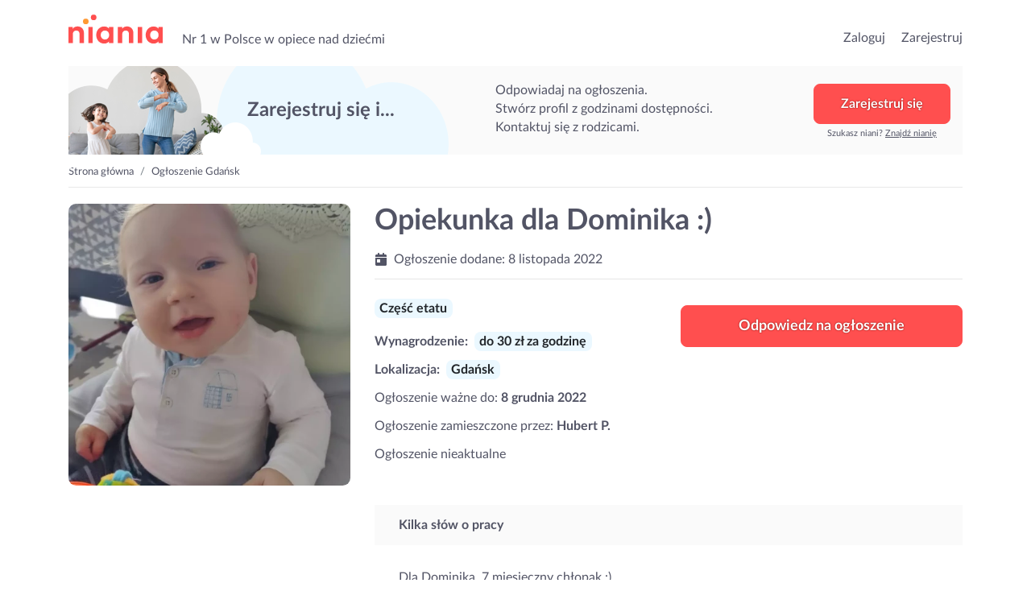

--- FILE ---
content_type: text/html; charset=UTF-8
request_url: https://niania.pl/szukam/7-miesieczny-chlopak
body_size: 14707
content:
<!doctype html>
<html lang="pl">

<head>
    <meta charset="utf-8">
    <meta name="viewport" content="width=device-width, initial-scale=1, shrink-to-fit=no">
    <meta name="keywords" content="Niania, opiekunka, ogłoszenia, super niania, opiekunka, opiekunki, nianie, dzieci, dziecka, Warszawa, Kraków, Wrocław, Poznań, Gdańsk">
    <meta name="apple-mobile-web-app-title" content="Niania.pl">
    <meta name="application-name" content="Niania.pl">
    <meta name="msapplication-TileColor" content="#ffffff">
    <meta name="theme-color" content="#ffffff">
    <meta http-equiv="X-UA-Compatible" content="IE=11">
            <meta name="robots" content="noindex">
                <meta name="description" content="Dla Dominika, 7 miesięczny chłopak :)
Tel ********** ">
                            <meta name="google-site-verification" content="YbL7KGfItnZeDnNRkCu97W2bWQA8od52XdI7rZ-l0fM">
                    <meta name="google-site-verification" content="JDNlAekToUpZa8lPyChMC2R6pxVwXrXe5UInTEgdeHI">
                
    <link rel="canonical" href="https://niania.pl/szukam/7-miesieczny-chlopak">

    <link rel="preconnect" href="https://fonts.gstatic.com/" crossorigin>
    <link rel="preconnect" href="https://cdnjs.cloudflare.com" crossorigin>
    <link rel="preconnect" href="https://www.googletagmanager.com" crossorigin>
    <link rel="preconnect" href="https://s3.pomocni.com" crossorigin>

    <link rel="dns-prefetch" href="https://fonts.gstatic.com">
    <link rel="dns-prefetch" href="https://cdnjs.cloudflare.com">
    <link rel="dns-prefetch" href="https://www.googletagmanager.com">
    <link rel="dns-prefetch" href="https://s3.pomocni.com">

    <link rel="apple-touch-icon" sizes="180x180" href="/assets/images/niania/favicon/apple-touch-icon.png">
    <link rel="icon" type="image/png" sizes="32x32" href="/assets/images/niania/favicon/favicon-32x32.png">
    <link rel="icon" type="image/png" sizes="16x16" href="/assets/images/niania/favicon/favicon-16x16.png">
    <link rel="manifest" href="/manifest.json" crossorigin="use-credentials">

        <meta property="og:url" content="https%3A%2F%2Fniania.pl%2Fszukam%2F7-miesieczny-chlopak"/>
<meta property="og:title" content="Szukam: Opiekunka dla Dominika :) | Niania.pl"/>
    <meta property="og:description" content="Dla Dominika, 7 miesięczny chłopak :)
Tel ********** "/>
    <meta property="og:image" content="https://s3.pomocni.com/niania/default/fffe54c9-2277-4d18-aa28-d7eca307dd28.jpg"/>
    <meta property="og:image:secure_url" content="https://s3.pomocni.com/niania/default/fffe54c9-2277-4d18-aa28-d7eca307dd28.jpg"/>
            <meta property="og:image:alt" content="Szukam: Hubert P."/>
    
    <title>Szukam: Opiekunka dla Dominika :) | Niania.pl</title>

    <style>
                @import url(https://niania.pl/assets/resources/2572653a09b327884098e0dd65591d13.css);
                @import url(https://niania.pl/assets/resources/6f4f14c9013dc7fc5d0aea71d1e0ef1e.css);
            </style>
</head>

<body class="niania ShowOffer legacy-style ">

<header class="niania">
    <div class="container-fluid header-container w-1140">
        <div class="row no-gutters">
            <div class="col col-lg-7 d-flex align-items-end">
                                    <div class="seo-heading">
                        <a href="https://niania.pl/" class="logotype">przejdź do strony głównej</a>
                    </div>
                
                <p class="seo-heading ml-4 d-none d-lg-block">
                    Nr 1 w Polsce w opiece nad dziećmi
                </p>
            </div>

            <div class="col col-lg-5 d-flex justify-content-end align-items-end">
                <ul>
                                            <li class="list-inline-item h6-xs h6-md">
                            <a href="https://niania.pl/Login.html">Zaloguj</a>
                        </li>
                        <li class="list-inline-item h6-xs h6-md ml-3">
                            <a href="https://niania.pl/Register.html?ref-cta=naglowek-register-btn&ref-pt=oferta-pracy">Zarejestruj</a>
                        </li>
                    
                                    </ul>

                            </div>
        </div>
    </div>
</header>

<main class="niania">
    <div class="container-fluid w-1140 container-ShowOffer">
            <div class="base-banner " >
        <div class="title">Zarejestruj się i...</div>
        <div class="benefits-list">
            <div class="title">Zarejestruj się i...</div>
            <ul><li>Odpowiadaj na ogłoszenia.</li><li>Stwórz profil z godzinami dostępności.</li><li>Kontaktuj się z rodzicami.</li></ul>
        </div>
        <div class="action"><a href="" class="btn btn-secondary" onclick="return false;" data-toggle="modal" data-target=".modal-register" data-service-type="ProviderProfile" data-offer-heading="Szukasz niani? Zarejestruj się w serwisie!" data-provider-profile-heading="Jesteś nianią? Zarejestruj się i szukaj zleceń!" data-title-text="Zarejestruj się w Niania.pl" data-subtitle-text="Odpowiadaj na ogłoszenia<br>Stwórz własny profil<br>Przeglądaj oferty z okolicy" data-analytics-cta="baner-top-big-btn" data-redirect-url="/szukam/7-miesieczny-chlopak">Zarejestruj się</a><div>Szukasz niani? <a data-toggle='modal' data-target='.modal-register' data-service-type='Offer' data-analytics-cta='baner-top-big-btn' data-title-text='Zarejestruj się w Niania.pl' data-offer-heading='Szukasz niani? Zarejestruj się w serwisie!' data-provider-profile-heading='Jesteś nianią? Zarejestruj się i szukaj zleceń!' data-subtitle-text='Dodawaj bezpłatne ogłoszenia<br>Przeglądaj profile niań z okolicy<br>Zobacz referencje i stawki niań' href="#show-modal">Znajdź nianię</a></div></div>
    </div>


    <div class="row ">
        <nav class="col breadcrumb-cont" aria-label="breadcrumb">
            <ol class="breadcrumb">
                                    <li class="breadcrumb-item">
                        <a href="https://niania.pl/">Strona główna</a>
                    </li>
                                    <li class="breadcrumb-item">
                        <a href="https://niania.pl/praca/gdansk">Ogłoszenie Gdańsk</a>
                    </li>
                            </ol>
        </nav>
    </div>

    <script type="application/ld+json">{"@context":"https:\/\/schema.org","@type":"BreadcrumbList","itemListElement":[{"@type":"ListItem","position":1,"name":"Strona główna","item":"https:\/\/niania.pl\/"},{"@type":"ListItem","position":2,"name":"Ogłoszenie Gdańsk","item":"https:\/\/niania.pl\/praca\/gdansk"}]}</script>

<section class="offer" ekey="bhjvJfJdnBHv">
        <div class="row">
        <div class="sidebar col-12 col-sm-7 col-md-5 col-lg-4 mx-sm-auto">
        <picture class="profile-image" data-toggle="lightbox" data-gallery="gallery" href="https://s3.pomocni.com/niania/w460/fffe54c9-2277-4d18-aa28-d7eca307dd28.webp">
    <source srcset="https://s3.pomocni.com/niania/w460/fffe54c9-2277-4d18-aa28-d7eca307dd28.webp" type="image/webp">
    <source srcset="https://s3.pomocni.com/niania/w460/fffe54c9-2277-4d18-aa28-d7eca307dd28.jpg" type="image/jpeg">
    <img loading="lazy" src="https://s3.pomocni.com/niania/w460/fffe54c9-2277-4d18-aa28-d7eca307dd28.webp"
         class="w-100 h-auto rounded-lg embed-responsive-item" alt="Szukam: Hubert P." width="460"
         height="460"/>
    </picture>

                
        
                    
    </div>

    <div class="content col-12 col-sm-7 col-md-7 col-lg-8 mx-auto">
        
                    

        <div class="row">
            <div class="col text-center text-md-left">
                                <h1 class="title to-translate font-weight-bold d-inline-block mt-4 mt-md-0"
                    data-translate-class="ChildcareOffer"
                    data-translate-field="title"
                    data-translate-ekey="UCeppvIMdzBb">
                    Opiekunka dla Dominika :)                </h1>

                <div class="d-none d-md-block m-t-10">
    <div class="row">
        <div class="col-auto">
            <i class="pico mr-1"><svg xmlns="http://www.w3.org/2000/svg" viewBox="0 0 448 512"><!--! Font Awesome Pro 6.7.2 by @fontawesome - https://fontawesome.com License - https://fontawesome.com/license (Commercial License) Copyright 2024 Fonticons, Inc. --><path d="M128 0c17.7 0 32 14.3 32 32l0 32 128 0 0-32c0-17.7 14.3-32 32-32s32 14.3 32 32l0 32 48 0c26.5 0 48 21.5 48 48l0 48L0 160l0-48C0 85.5 21.5 64 48 64l48 0 0-32c0-17.7 14.3-32 32-32zM0 192l448 0 0 272c0 26.5-21.5 48-48 48L48 512c-26.5 0-48-21.5-48-48L0 192zm80 64c-8.8 0-16 7.2-16 16l0 96c0 8.8 7.2 16 16 16l96 0c8.8 0 16-7.2 16-16l0-96c0-8.8-7.2-16-16-16l-96 0z"/></svg></i>
            Ogłoszenie dodane:
            <time> 8 listopada 2022</time>
        </div>
    </div>
</div>

                <hr/>
            </div>
        </div>

        <div class="row">
            <div class="col-lg-6 col-md-12">
                <ul class="list-style-none summary">
                    <li class="d-md-none text-muted">
                        <i class="pico mr-1"><svg xmlns="http://www.w3.org/2000/svg" viewBox="0 0 448 512"><!--! Font Awesome Pro 6.7.2 by @fontawesome - https://fontawesome.com License - https://fontawesome.com/license (Commercial License) Copyright 2024 Fonticons, Inc. --><path d="M128 0c17.7 0 32 14.3 32 32l0 32 128 0 0-32c0-17.7 14.3-32 32-32s32 14.3 32 32l0 32 48 0c26.5 0 48 21.5 48 48l0 48L0 160l0-48C0 85.5 21.5 64 48 64l48 0 0-32c0-17.7 14.3-32 32-32zM0 192l448 0 0 272c0 26.5-21.5 48-48 48L48 512c-26.5 0-48-21.5-48-48L0 192zm80 64c-8.8 0-16 7.2-16 16l0 96c0 8.8 7.2 16 16 16l96 0c8.8 0 16-7.2 16-16l0-96c0-8.8-7.2-16-16-16l-96 0z"/></svg></i>
                        Ogłoszenie dodane:
                        <time> 8 listopada 2022</time>
                    </li>
                                            <li class="d-md-none text-muted">
                            <div class="activity">
                                <span><i class="pico mr-1"><svg xmlns="http://www.w3.org/2000/svg" viewBox="0 0 448 512"><!--! Font Awesome Pro 6.7.2 by @fontawesome - https://fontawesome.com License - https://fontawesome.com/license (Commercial License) Copyright 2024 Fonticons, Inc. --><path d="M128 0c17.7 0 32 14.3 32 32l0 32 128 0 0-32c0-17.7 14.3-32 32-32s32 14.3 32 32l0 32 48 0c26.5 0 48 21.5 48 48l0 48L0 160l0-48C0 85.5 21.5 64 48 64l48 0 0-32c0-17.7 14.3-32 32-32zM0 192l448 0 0 272c0 26.5-21.5 48-48 48L48 512c-26.5 0-48-21.5-48-48L0 192zM329 305c9.4-9.4 9.4-24.6 0-33.9s-24.6-9.4-33.9 0l-95 95-47-47c-9.4-9.4-24.6-9.4-33.9 0s-9.4 24.6 0 33.9l64 64c9.4 9.4 24.6 9.4 33.9 0L329 305z"/></svg></i></span>
                                <span>Ostatnia aktywność:</span>
                                <span class="last-activity font-weight-bold ">1 miesiąc temu</span>
                            </div>
                        </li>
                                                            <li class="engagement-badges">
                                    <span class="badge badge-sky badge-engagementHalf">Część etatu</span>
    
                    </li>
                                        <li>
                        
                            <strong class="mr-1">Wynagrodzenie:</strong>
                            <span class="badge badge-sky">do 30 zł za godzinę</span>
                        
                    </li>
                                        <li>
                        <strong class="mr-1">Lokalizacja:</strong>
                        <span class="badge badge-sky text-wrap text-left">Gdańsk</span>
                    </li>
                                        <li>
                        Ogłoszenie ważne do:
                        <strong> 8 grudnia 2022</strong>
                    </li>

                    
                                            
                                            <li>
                            Ogłoszenie zamieszczone przez: <strong>Hubert P.</strong>
                        </li>
                    
                    
                    <li>
                                                    Ogłoszenie nieaktualne
                                            </li>
                </ul>
            </div>

                        <div class="col-lg-6 col-md-12 mt-3 mt-md-3">
                <div class="sticky-contact-bar">
                    <a rel="nofollow" href="https://niania.pl/Offer/e852829ee8524b5de320793dbc07af77/Message.do?ref-cta=writeMessage&amp;ref-pt=oferta-pracy" class="write-message-button btn btn-secondary p-3" data-toggle="modal" data-backdrop="true" data-target=".modal-register" data-analytics-cta="writeMessage" data-redirect-url="" data-service-type="ProviderProfile" data-title-text="Zarejestruj się w Niania.pl" data-offer-heading="Szukasz niani? Zarejestruj się w serwisie!" data-provider-profile-heading="Jesteś nianią? Zarejestruj się i szukaj zleceń!" data-subtitle-text="Odpowiadaj na ogłoszenia&lt;br&gt;Stwórz własny profil&lt;br&gt;Przeglądaj oferty z okolicy"  >        Odpowiedz na ogłoszenie
        </a>    </div>
            </div>
        </div>
    </div>
</div>
    
        <div class="row mt-4">
                <aside class="sidebar order-2 order-lg-0 mt-5 mt-lg-0 col-lg-4">
            

    
    
        </aside>

                <div class="content col-12 col-lg-8">
            <div class="row">
                <div class="col">
                                        <section class="service-section">
    <header class="service-header">
        Kilka słów o pracy
    </header>
    <div class="service-section-body">
        <p class="text-justify to-translate text-break" data-translate-class="ChildcareOffer" data-translate-field="description" data-translate-ekey="UCeppvIMdzBb">
            Dla Dominika, 7 miesięczny chłopak :)<br />
Tel **********<a href="https://niania.pl/#" data-toggle="modal"data-target=".modal-register"data-service-type="ProviderProfile"data-title-text="Zarejestruj się w Niania.pl"data-offer-heading="Szukasz niani? Zarejestruj się w serwisie!"data-provider-profile-heading="Jesteś nianią? Zarejestruj się i szukaj zleceń!"data-subtitle-text="Odpowiadaj na ogłoszenia<br>Stwórz własny profil<br>Przeglądaj oferty z okolicy"data-analytics-cta="whyCovered" target="_blank" rel="nofollow"> - dlaczego ukryte?</a>         </p>
        <p class="auto-translate">
    <span class="toggle-translation icon-switcher" data-target-lang="uk">
        <i class="pico"><svg xmlns="http://www.w3.org/2000/svg" viewBox="0 0 576 512"><!--! Font Awesome Pro 6.7.2 by @fontawesome - https://fontawesome.com License - https://fontawesome.com/license (Commercial License) Copyright 2024 Fonticons, Inc. --><path d="M384 128c70.7 0 128 57.3 128 128s-57.3 128-128 128l-192 0c-70.7 0-128-57.3-128-128s57.3-128 128-128l192 0zM576 256c0-106-86-192-192-192L192 64C86 64 0 150 0 256S86 448 192 448l192 0c106 0 192-86 192-192zM192 352a96 96 0 1 0 0-192 96 96 0 1 0 0 192z"/></svg></i>
        <i class="pico"><svg xmlns="http://www.w3.org/2000/svg" viewBox="0 0 576 512"><!--! Font Awesome Pro 6.7.2 by @fontawesome - https://fontawesome.com License - https://fontawesome.com/license (Commercial License) Copyright 2024 Fonticons, Inc. --><path d="M192 64C86 64 0 150 0 256S86 448 192 448l192 0c106 0 192-86 192-192s-86-192-192-192L192 64zm192 96a96 96 0 1 1 0 192 96 96 0 1 1 0-192z"/></svg></i>
        <i class="pico"><svg xmlns="http://www.w3.org/2000/svg" viewBox="0 0 512 512"><!--! Font Awesome Pro 6.7.2 by @fontawesome - https://fontawesome.com License - https://fontawesome.com/license (Commercial License) Copyright 2024 Fonticons, Inc. --><path d="M304 48a48 48 0 1 0 -96 0 48 48 0 1 0 96 0zm0 416a48 48 0 1 0 -96 0 48 48 0 1 0 96 0zM48 304a48 48 0 1 0 0-96 48 48 0 1 0 0 96zm464-48a48 48 0 1 0 -96 0 48 48 0 1 0 96 0zM142.9 437A48 48 0 1 0 75 369.1 48 48 0 1 0 142.9 437zm0-294.2A48 48 0 1 0 75 75a48 48 0 1 0 67.9 67.9zM369.1 437A48 48 0 1 0 437 369.1 48 48 0 1 0 369.1 437z"/></svg></i>
    </span>
    <img class="flag" src="/assets/images/icons/flags/ua.svg" alt="ua icon"/>&nbsp;Автоматичний переклад українською
</p>
    </div>
</section>

                                                                <section class="service-section">
                            <header class="service-header">
                                Szczegóły ogłoszenia
                            </header>
                            <div class="service-section-body">
                                <ul class="list-icon">
                                                                            <li class="pico-tick-before">
                                            Opieka w domu rodzica
                                        </li>
                                                                                                                                                                                    <li class="pico-tick-before">
                                        Od  8 listopada 2022,
                                            na czas nieokreślony
                                                                            </li>
                                </ul>
                            </div>
                        </section>
                    
                                        <section class="service-section">
                        <header class="service-header">
                            Oczekiwania wobec niani
                        </header>
                        <div class="service-section-body">
                            <ul class="list-icon">
                                <li class="pico-tick-before">
                                    <span>
                                        Oczekiwane doświadczenie niani:
                                        <strong>2-5 lat</strong>
                                    </span>
                                </li>

                                <li class="pico-tick-before">
                                    <span>
                                        Preferowany wiek niani:
                                        <strong>poniżej 100 lat</strong>
                                    </span>
                                </li>

                                                                    <li class="pico-tick-before">
                                        Osoba niepaląca
                                    </li>
                                
                                
                                                                    <li class="pico-tick-before">
                                        Akceptuje obecność zwierząt
                                    </li>
                                
                                
                                
                                                            </ul>
                        </div>
                    </section>

                                            <section class="service-section">
        <header class="service-header">Preferencje językowe</header>
        <div class="service-section-body">
                                    <p class="m-b-20">Oczekiwana znajomość języków niani:</p>
            <ul class="language-list">
                                    <li class="pb-3 icon-lang-polish-before">
                        Polski
                    </li>
                                    <li class="pb-3 icon-lang-english-before">
                        Angielski
                    </li>
                            </ul>
                    </div>
    </section>

                                                                <section class="service-section">
                            <header class="service-header">
                                Dzieci do opieki
                            </header>
                            <div class="service-section-body">
                                <ul class="details-list">
                                    <li class="pb-2">
                                        Liczba dzieci: 1
                                    </li>
                                                                        <li class="pb-2">
                                        Dzieci są w wieku:
                                        Poniżej 1 roku życia,
                                                                                                                            Poniżej 1 roku życia,
                                                                                                                            Poniżej 1 roku życia,
                                                                                                                            Poniżej 1 roku życia,
                                                                                                                            Poniżej 1 roku życia                                    </li>
                                                                    </ul>
                            </div>
                        </section>
                    
                                        
                                                                <section class="service-section">
                            <header class="service-header">
                                Dla naszej rodziny ważne są
                            </header>
                            <div class="service-section-body">
                                <ul class="list-icon">
                                                                            <li class="pico-tick-before">
                                            Spacery
                                        </li>
                                                                                                                <li class="pico-tick-before">
                                            Kreatywność
                                        </li>
                                                                                                                <li class="pico-tick-before">
                                            Muzyka
                                        </li>
                                                                                                                <li class="pico-tick-before">
                                            Sporty
                                        </li>
                                                                    </ul>
                            </div>
                        </section>
                    
                                                                <section class="service-section">
                            <header class="service-header">
    Harmonogram pracy / wymiar czasowy
</header>
<div class="service-section-body">
            <p><strong>Część etatu</strong></p>
        <p>
        Początek:
        <strong> 8 listopada 2022</strong>,
        <strong>na czas nieokreślony</strong>
            </p>

            <div class="mt-3">
            
<div id="schedule">
    <table class="schedule schedule-display" style="display: table;">
        <tbody>
            <tr>
                <th>&nbsp;</th>
                <th>PON</th>
                <th>WT</th>
                <th>ŚR</th>
                <th>CZW</th>
                <th>PT</th>
                <th>SO</th>
                <th>ND</th>
            </tr>

            <tr>
                <td class="hours">
                    06-09
                </td>
                <td class="day mon "></td>
                <td class="day tue "></td>
                <td class="day wed "></td>
                <td class="day thu "></td>
                <td class="day fri "></td>
                <td class="day sat "></td>
                <td class="day sun "></td>
            </tr>

            <tr>
                <td class="hours">
                    09-12
                </td>
                <td class="day mon "></td>
                <td class="day tue "></td>
                <td class="day wed "></td>
                <td class="day thu "></td>
                <td class="day fri "></td>
                <td class="day sat "></td>
                <td class="day sun "></td>
            </tr>

            <tr>
                <td class="hours">
                    12-15
                </td>
                <td class="day mon checked"></td>
                <td class="day tue checked"></td>
                <td class="day wed checked"></td>
                <td class="day thu checked"></td>
                <td class="day fri checked"></td>
                <td class="day sat "></td>
                <td class="day sun "></td>
            </tr>

            <tr>
                <td class="hours">
                    15-18
                </td>
                <td class="day mon checked"></td>
                <td class="day tue checked"></td>
                <td class="day wed checked"></td>
                <td class="day thu checked"></td>
                <td class="day fri checked"></td>
                <td class="day sat "></td>
                <td class="day sun "></td>
            </tr>

            <tr>
                <td class="hours">
                    18-21
                </td>
                <td class="day mon "></td>
                <td class="day tue "></td>
                <td class="day wed "></td>
                <td class="day thu "></td>
                <td class="day fri "></td>
                <td class="day sat "></td>
                <td class="day sun "></td>
            </tr>

            <tr>
                <td class="hours">
                    21-24
                </td>
                <td class="day mon "></td>
                <td class="day tue "></td>
                <td class="day wed "></td>
                <td class="day thu "></td>
                <td class="day fri "></td>
                <td class="day sat "></td>
                <td class="day sun "></td>
            </tr>

            <tr>
                <td class="hours">
                    przez noc
                </td>
                <td class="day mon "></td>
                <td class="day tue "></td>
                <td class="day wed "></td>
                <td class="day thu "></td>
                <td class="day fri "></td>
                <td class="day sat "></td>
                <td class="day sun "></td>
            </tr>
        </tbody>
    </table>

    <table class="schedule schedule-display" style="display: table;">
        <tbody>
        <tr>
            <td class="day checked"></td>
            <td class="legend" colspan="6">
                oznacza oczekiwaną dostępność w danych dniach tygodnia i godzinach
            </td>
        <tr>
        </tbody>
    </table>
</div>
        </div>
    </div>
                        </section>
                                    </div>
            </div>
            <div class="d-flex justify-content-end mt-5">
                <a href="javascript:void(0);"
   data-remote="https://niania.pl/violationreport/SendFeedback.html?url=https%3A%2F%2Fniania.pl%2Fszukam%2F7-miesieczny-chlopak"
   data-toggle="modal" data-target=".modal-remote" rel="nofollow" class="report-abuse">
    <i class="mr-1"><svg xmlns="http://www.w3.org/2000/svg" viewBox="0 0 512 512"><!--! Font Awesome Pro 6.7.2 by @fontawesome - https://fontawesome.com License - https://fontawesome.com/license (Commercial License) Copyright 2024 Fonticons, Inc. --><path d="M256 32c14.2 0 27.3 7.5 34.5 19.8l216 368c7.3 12.4 7.3 27.7 .2 40.1S486.3 480 472 480L40 480c-14.3 0-27.6-7.7-34.7-20.1s-7-27.8 .2-40.1l216-368C228.7 39.5 241.8 32 256 32zm0 128c-13.3 0-24 10.7-24 24l0 112c0 13.3 10.7 24 24 24s24-10.7 24-24l0-112c0-13.3-10.7-24-24-24zm32 224a32 32 0 1 0 -64 0 32 32 0 1 0 64 0z"/></svg></i>Zgłoś naruszenie
</a>
            </div>
        </div>
    </div>
</section>

<div class="col-12 mx-auto section px-0">
    <div class="social-group-box">
    <h3>Dołącz do społeczności niań</h3>
    <h4>Pytaj, doradzaj, wspieraj!</h4>

    <div id="opinionCarousel" class="carousel slide" data-ride="carousel">
        <ol class="carousel-indicators carousel-indicators-dots d-md-none">
            <li data-target="#opinionCarousel" data-slide-to="0" class="active"></li>
            <li data-target="#opinionCarousel" data-slide-to="1"></li>
            <li data-target="#opinionCarousel" data-slide-to="2"></li>
        </ol>

        <div class="carousel-inner">
            <div class="carousel-item active">
                <div class="card">
                    <div class="card-body">
                        <h5 class="card-title">
                            <i class="pico mx-1 pico-fb">
                                <svg xmlns="http://www.w3.org/2000/svg" viewBox="0 0 512 512"><!--! Font Awesome Pro 6.7.2 by @fontawesome - https://fontawesome.com License - https://fontawesome.com/license (Commercial License) Copyright 2024 Fonticons, Inc. --><path d="M512 256C512 114.6 397.4 0 256 0S0 114.6 0 256C0 376 82.7 476.8 194.2 504.5V334.2H141.4V256h52.8V222.3c0-87.1 39.4-127.5 125-127.5c16.2 0 44.2 3.2 55.7 6.4V172c-6-.6-16.5-1-29.6-1c-42 0-58.2 15.9-58.2 57.2V256h83.6l-14.4 78.2H287V510.1C413.8 494.8 512 386.9 512 256h0z"/></svg>
                            </i>
                            Nianie dla Niań

                                                            <div class="hot">
                                    <span>🔥</span>
                                    <span>GORĄCA DYSKUSJA</span>
                                </div>
                                                    </h5>

                        <p>
                            Jestem początkującą nianią, zrobiłam kurs na opiekuna dziecięcego, kurs pierwszej pomocy również, ale zastanawiam się nad stawką jaką zaproponować rodzinie...<br>Czy stawka 25 zł/h jest ok czy za mało? Jak myślicie? 🙂
                        </p>

                        <p class="replies">
                            <i class="pico mx-1">
                                <svg xmlns="http://www.w3.org/2000/svg" viewBox="0 0 512 512"><!--! Font Awesome Pro 6.7.2 by @fontawesome - https://fontawesome.com License - https://fontawesome.com/license (Commercial License) Copyright 2024 Fonticons, Inc. --><path d="M168.2 384.9c-15-5.4-31.7-3.1-44.6 6.4c-8.2 6-22.3 14.8-39.4 22.7c5.6-14.7 9.9-31.3 11.3-49.4c1-12.9-3.3-25.7-11.8-35.5C60.4 302.8 48 272 48 240c0-79.5 83.3-160 208-160s208 80.5 208 160s-83.3 160-208 160c-31.6 0-61.3-5.5-87.8-15.1zM26.3 423.8c-1.6 2.7-3.3 5.4-5.1 8.1l-.3 .5c-1.6 2.3-3.2 4.6-4.8 6.9c-3.5 4.7-7.3 9.3-11.3 13.5c-4.6 4.6-5.9 11.4-3.4 17.4c2.5 6 8.3 9.9 14.8 9.9c5.1 0 10.2-.3 15.3-.8l.7-.1c4.4-.5 8.8-1.1 13.2-1.9c.8-.1 1.6-.3 2.4-.5c17.8-3.5 34.9-9.5 50.1-16.1c22.9-10 42.4-21.9 54.3-30.6c31.8 11.5 67 17.9 104.1 17.9c141.4 0 256-93.1 256-208S397.4 32 256 32S0 125.1 0 240c0 45.1 17.7 86.8 47.7 120.9c-1.9 24.5-11.4 46.3-21.4 62.9zM144 272a32 32 0 1 0 0-64 32 32 0 1 0 0 64zm144-32a32 32 0 1 0 -64 0 32 32 0 1 0 64 0zm80 32a32 32 0 1 0 0-64 32 32 0 1 0 0 64z"/></svg>
                            </i>
                            24 odpowiedzi
                        </p>
                    </div>
                </div>
                <span>Poznaj stawki w Twojej okolicy.</span>
            </div>

            <div class="carousel-item">
                <div class="card">
                    <div class="card-body">
                        <h5 class="card-title">
                            <i class="pico mx-1 pico-fb">
                                <svg xmlns="http://www.w3.org/2000/svg" viewBox="0 0 512 512"><!--! Font Awesome Pro 6.7.2 by @fontawesome - https://fontawesome.com License - https://fontawesome.com/license (Commercial License) Copyright 2024 Fonticons, Inc. --><path d="M512 256C512 114.6 397.4 0 256 0S0 114.6 0 256C0 376 82.7 476.8 194.2 504.5V334.2H141.4V256h52.8V222.3c0-87.1 39.4-127.5 125-127.5c16.2 0 44.2 3.2 55.7 6.4V172c-6-.6-16.5-1-29.6-1c-42 0-58.2 15.9-58.2 57.2V256h83.6l-14.4 78.2H287V510.1C413.8 494.8 512 386.9 512 256h0z"/></svg>
                            </i>
                            Nianie dla Niań

                                                    </h5>

                        <p>
                            Witam, mam pytanie czy  jesteście nagrywane w pracy jako nianie? Praca w domu prywatnym, zostałam poinformowana o tym że jest kamera ale nie było pytania o zgodę na nagrywanie. Czy spotkaliście się z takim podejściem rodzica ? Co o tym sądzicie?
                        </p>

                        <p class="replies">
                            <i class="pico mx-1">
                                <svg xmlns="http://www.w3.org/2000/svg" viewBox="0 0 512 512"><!--! Font Awesome Pro 6.7.2 by @fontawesome - https://fontawesome.com License - https://fontawesome.com/license (Commercial License) Copyright 2024 Fonticons, Inc. --><path d="M168.2 384.9c-15-5.4-31.7-3.1-44.6 6.4c-8.2 6-22.3 14.8-39.4 22.7c5.6-14.7 9.9-31.3 11.3-49.4c1-12.9-3.3-25.7-11.8-35.5C60.4 302.8 48 272 48 240c0-79.5 83.3-160 208-160s208 80.5 208 160s-83.3 160-208 160c-31.6 0-61.3-5.5-87.8-15.1zM26.3 423.8c-1.6 2.7-3.3 5.4-5.1 8.1l-.3 .5c-1.6 2.3-3.2 4.6-4.8 6.9c-3.5 4.7-7.3 9.3-11.3 13.5c-4.6 4.6-5.9 11.4-3.4 17.4c2.5 6 8.3 9.9 14.8 9.9c5.1 0 10.2-.3 15.3-.8l.7-.1c4.4-.5 8.8-1.1 13.2-1.9c.8-.1 1.6-.3 2.4-.5c17.8-3.5 34.9-9.5 50.1-16.1c22.9-10 42.4-21.9 54.3-30.6c31.8 11.5 67 17.9 104.1 17.9c141.4 0 256-93.1 256-208S397.4 32 256 32S0 125.1 0 240c0 45.1 17.7 86.8 47.7 120.9c-1.9 24.5-11.4 46.3-21.4 62.9zM144 272a32 32 0 1 0 0-64 32 32 0 1 0 0 64zm144-32a32 32 0 1 0 -64 0 32 32 0 1 0 64 0zm80 32a32 32 0 1 0 0-64 32 32 0 1 0 0 64z"/></svg>
                            </i>
                            16 odpowiedzi
                        </p>
                    </div>
                </div>
                <span>Dowiedz się, co myślą inne nianie.</span>
            </div>

            <div class="carousel-item">
                <div class="card">
                    <div class="card-body">
                        <h5 class="card-title">
                            <i class="pico mx-1 pico-fb">
                                <svg xmlns="http://www.w3.org/2000/svg" viewBox="0 0 512 512"><!--! Font Awesome Pro 6.7.2 by @fontawesome - https://fontawesome.com License - https://fontawesome.com/license (Commercial License) Copyright 2024 Fonticons, Inc. --><path d="M512 256C512 114.6 397.4 0 256 0S0 114.6 0 256C0 376 82.7 476.8 194.2 504.5V334.2H141.4V256h52.8V222.3c0-87.1 39.4-127.5 125-127.5c16.2 0 44.2 3.2 55.7 6.4V172c-6-.6-16.5-1-29.6-1c-42 0-58.2 15.9-58.2 57.2V256h83.6l-14.4 78.2H287V510.1C413.8 494.8 512 386.9 512 256h0z"/></svg>
                            </i>
                            Nianie dla Niań

                                                    </h5>

                        <p>
                            Cześć dziewczyny, czy możecie napisać jak wygląda rozliczenie roczne jeżeli mam umowę uaktywnioną z rodzicami a składki pokrywa ZUS? To rodzice wystawiają mi PIT czy ja sama, jak to wygląda?<br>Jestem początkującą nianią, będę wdzięczna...
                        </p>

                        <p class="replies">
                            <i class="pico mx-1">
                                <svg xmlns="http://www.w3.org/2000/svg" viewBox="0 0 512 512"><!--! Font Awesome Pro 6.7.2 by @fontawesome - https://fontawesome.com License - https://fontawesome.com/license (Commercial License) Copyright 2024 Fonticons, Inc. --><path d="M168.2 384.9c-15-5.4-31.7-3.1-44.6 6.4c-8.2 6-22.3 14.8-39.4 22.7c5.6-14.7 9.9-31.3 11.3-49.4c1-12.9-3.3-25.7-11.8-35.5C60.4 302.8 48 272 48 240c0-79.5 83.3-160 208-160s208 80.5 208 160s-83.3 160-208 160c-31.6 0-61.3-5.5-87.8-15.1zM26.3 423.8c-1.6 2.7-3.3 5.4-5.1 8.1l-.3 .5c-1.6 2.3-3.2 4.6-4.8 6.9c-3.5 4.7-7.3 9.3-11.3 13.5c-4.6 4.6-5.9 11.4-3.4 17.4c2.5 6 8.3 9.9 14.8 9.9c5.1 0 10.2-.3 15.3-.8l.7-.1c4.4-.5 8.8-1.1 13.2-1.9c.8-.1 1.6-.3 2.4-.5c17.8-3.5 34.9-9.5 50.1-16.1c22.9-10 42.4-21.9 54.3-30.6c31.8 11.5 67 17.9 104.1 17.9c141.4 0 256-93.1 256-208S397.4 32 256 32S0 125.1 0 240c0 45.1 17.7 86.8 47.7 120.9c-1.9 24.5-11.4 46.3-21.4 62.9zM144 272a32 32 0 1 0 0-64 32 32 0 1 0 0 64zm144-32a32 32 0 1 0 -64 0 32 32 0 1 0 64 0zm80 32a32 32 0 1 0 0-64 32 32 0 1 0 0 64z"/></svg>
                            </i>
                            14 odpowiedzi
                        </p>
                    </div>
                </div>
                <span>Pytaj o formalności związane z zatrudnieniem.</span>
            </div>
        </div>

        <a href="https://www.facebook.com/groups/miedzynaminianiami" class="btn btn-secondary btn-icon btn-cta">
            <i class="pico mx-1">
                <svg xmlns="http://www.w3.org/2000/svg" viewBox="0 0 512 512"><!--! Font Awesome Pro 6.7.2 by @fontawesome - https://fontawesome.com License - https://fontawesome.com/license (Commercial License) Copyright 2024 Fonticons, Inc. --><path d="M512 256C512 114.6 397.4 0 256 0S0 114.6 0 256C0 376 82.7 476.8 194.2 504.5V334.2H141.4V256h52.8V222.3c0-87.1 39.4-127.5 125-127.5c16.2 0 44.2 3.2 55.7 6.4V172c-6-.6-16.5-1-29.6-1c-42 0-58.2 15.9-58.2 57.2V256h83.6l-14.4 78.2H287V510.1C413.8 494.8 512 386.9 512 256h0z"/></svg>
            </i>
            Dołącz do społeczności
        </a>
    </div>
</div>
</div>


    </div>
</main>

                <div class="modal modal-register" tabindex="-1" role="dialog" data-backdrop="static" data-keyboard="false">
    <div class="modal-dialog modal-dialog-centered" role="document">
        <div class="modal-content">
            <div class="modal-header">
                <button type="button" class="btn close" data-dismiss="modal" aria-label="Close">
                    <span aria-hidden="true">&lt; wróć</span>
                </button>
                <button type="button" class="btn close" data-dismiss="modal" aria-label="Close">
                    <span aria-hidden="true">×</span>
                </button>
            </div>

            <div class="modal-body">
                <div class="row">
                    <div class="col-12 mx-auto">
                        <div class="no-gutters header">
                            <div class="first-step-header">
                                <div class="col-12 mx-auto text-center modal-icon">
                                    <img loading="lazy" src="/assets/images/niania/icons/welcome.svg" alt="Ikona powitania"/>
                                </div>
                                <div class="d-flex justify-content-center register-radios">
                                    <div class="text-left d-flex justify-content-center radio-item">
                                        <input type="radio" id="OfferOption" name="options" value="Offer"
                                            data-title="Szukasz niani? Zarejestruj się w serwisie!" class="radio-input">
                                        <label for="OfferOption">Szukam niani</label>
                                    </div>
                                    <div class="text-left d-flex justify-content-center radio-item">
                                        <input type="radio" id="ProviderProfileOption" name="options" value="ProviderProfile"
                                            data-title="Jesteś nianią? Zarejestruj się i szukaj zleceń!" class="radio-input">
                                        <label for="ProviderProfileOption">Jestem nianią</label>
                                    </div>
                                </div>
                                <div class="col-12 headings">
                                    <div class="titleText"></div>
                                    <p class="text-muted"></p>
                                </div>
                            </div>
                            <div class="second-step-header">
                                <div class="col-12 headings">
                                    <div class="titleText"></div>
                                </div>
                            </div>
                        </div>

                        <div class="registration-forms">
                            

<div class="row register-by-email" role="form" id="696efecee9a8c">
    <div class="col-md-12 mx-auto company-register">
        <div class="form-group">
            <div class="mx-auto d-flex justify-content-center">
                <div class="floating-label ">
                    <input tabindex="0" class="form-control" type="text" name="name" id="name"
                           placeholder="Imię" value=""
                           required>
                    <label for="name">Imię</label>
                </div>
            </div>
            <div class="mx-auto d-flex justify-content-center">
                <div id="nameError" class="invalid-feedback text-left m-t-10 d-none"></div>
            </div>
        </div>
    </div>

    <div class="col-md-12 mx-auto company-register">
        <div class="form-group">
            <div class="mx-auto d-flex justify-content-center">
                <div class="floating-label ">
                    <input tabindex="0" class="form-control" type="text" name="surname" id="surname"
                           placeholder="Nazwisko"
                           value="" required>
                    <label for="surname">Nazwisko</label>
                </div>
            </div>
            <div class="mx-auto d-flex justify-content-center">
                <div id="surnameError" class="invalid-feedback text-left m-t-10 d-none"></div>
            </div>
        </div>
    </div>

    <div class="col-md-12 mx-auto company-register">
        <div class="form-group">
            <div>
                <input tabindex="0" class="form-control suggestions-input places-suggestions" type="text"
                       placeholder="Miasto lub dzielnica" value="" required>
            </div>
            <div class="mx-auto d-flex justify-content-center">
                <div id="place_idError" class="invalid-feedback text-left m-t-10 d-none"></div>
            </div>
        </div>
    </div>

    <div class="col-md-12 mx-auto company-register">
        <div class="form-group">
            <div class="mx-auto d-flex justify-content-center">
                <div class="floating-label ">
                    <input tabindex="0" class="form-control" type="tel" name="tel" id="tel"
                           placeholder="Numer telefonu" value=""
                           required>
                    <label for="tel">Numer telefonu</label>
                </div>
            </div>
            <div class="mx-auto d-flex justify-content-center">
                <div id="telError" class="invalid-feedback text-left m-t-10 d-none"></div>
            </div>
        </div>
    </div>

    <div class="col-md-12 mx-auto offer-register provider-register company-register">
        <div class="form-group">
            <div class="mx-auto d-flex justify-content-center">
                <div class="floating-label ">
                    <input tabindex="0" class="form-control" type="email" name="email" id="email"
                           placeholder="Adres e-mail" value=""
                           required>
                    <label for="email">Adres e-mail</label>
                </div>
            </div>
            <div class="mx-auto d-flex justify-content-center">
                <div id="emailError" class="invalid-feedback text-left m-t-10 d-none"></div>
            </div>
        </div>
    </div>

    <div class="col-md-12 offer-register provider-register company-register">
        <div class="form-group">
            <div class="mx-auto d-flex justify-content-center">
                <div class="floating-label  show-hide-passwd">
                    <input tabindex="0" class="form-control" type="password" name="password" id="password"
                           placeholder="Hasło"
                           minlength="8" required>
                    <label for="password">Hasło</label>
                    <span class="icon-switcher show-hide-icon">
                        <i class="pico"><svg xmlns="http://www.w3.org/2000/svg" viewBox="0 0 576 512"><!--! Font Awesome Pro 6.7.2 by @fontawesome - https://fontawesome.com License - https://fontawesome.com/license (Commercial License) Copyright 2024 Fonticons, Inc. --><path d="M288 32c-80.8 0-145.5 36.8-192.6 80.6C48.6 156 17.3 208 2.5 243.7c-3.3 7.9-3.3 16.7 0 24.6C17.3 304 48.6 356 95.4 399.4C142.5 443.2 207.2 480 288 480s145.5-36.8 192.6-80.6c46.8-43.5 78.1-95.4 93-131.1c3.3-7.9 3.3-16.7 0-24.6c-14.9-35.7-46.2-87.7-93-131.1C433.5 68.8 368.8 32 288 32zM144 256a144 144 0 1 1 288 0 144 144 0 1 1 -288 0zm144-64c0 35.3-28.7 64-64 64c-7.1 0-13.9-1.2-20.3-3.3c-5.5-1.8-11.9 1.6-11.7 7.4c.3 6.9 1.3 13.8 3.2 20.7c13.7 51.2 66.4 81.6 117.6 67.9s81.6-66.4 67.9-117.6c-11.1-41.5-47.8-69.4-88.6-71.1c-5.8-.2-9.2 6.1-7.4 11.7c2.1 6.4 3.3 13.2 3.3 20.3z"/></svg></i>
                        <i class="pico"><svg xmlns="http://www.w3.org/2000/svg" viewBox="0 0 640 512"><!--! Font Awesome Pro 6.7.2 by @fontawesome - https://fontawesome.com License - https://fontawesome.com/license (Commercial License) Copyright 2024 Fonticons, Inc. --><path d="M38.8 5.1C28.4-3.1 13.3-1.2 5.1 9.2S-1.2 34.7 9.2 42.9l592 464c10.4 8.2 25.5 6.3 33.7-4.1s6.3-25.5-4.1-33.7L525.6 386.7c39.6-40.6 66.4-86.1 79.9-118.4c3.3-7.9 3.3-16.7 0-24.6c-14.9-35.7-46.2-87.7-93-131.1C465.5 68.8 400.8 32 320 32c-68.2 0-125 26.3-169.3 60.8L38.8 5.1zM223.1 149.5C248.6 126.2 282.7 112 320 112c79.5 0 144 64.5 144 144c0 24.9-6.3 48.3-17.4 68.7L408 294.5c8.4-19.3 10.6-41.4 4.8-63.3c-11.1-41.5-47.8-69.4-88.6-71.1c-5.8-.2-9.2 6.1-7.4 11.7c2.1 6.4 3.3 13.2 3.3 20.3c0 10.2-2.4 19.8-6.6 28.3l-90.3-70.8zM373 389.9c-16.4 6.5-34.3 10.1-53 10.1c-79.5 0-144-64.5-144-144c0-6.9 .5-13.6 1.4-20.2L83.1 161.5C60.3 191.2 44 220.8 34.5 243.7c-3.3 7.9-3.3 16.7 0 24.6c14.9 35.7 46.2 87.7 93 131.1C174.5 443.2 239.2 480 320 480c47.8 0 89.9-12.9 126.2-32.5L373 389.9z"/></svg></i>
                    </span>
                </div>
            </div>
            <div class="mx-auto d-flex justify-content-center d-none">
                <div id="passwordError" class="invalid-feedback text-left m-t-10 d-none"></div>
            </div>
        </div>
    </div>

    <div class="col-md-12 offer-register provider-register company-register">
        <div class="form-group">
            <div class="checkbox-cont d-flex justify-content-center">
                <div class="d-flex justify-content-start align-items-center form-check">
                    <input tabindex="0" class="form-check-input form-control" type="checkbox" id="statute_696efecee9a8c" name="statute"
                           value="1" required>
                    <label class="form-check-label" for="statute_696efecee9a8c">
                        Akceptuję <a href="#" class="statute" data-remote="https://niania.pl/Regulamin.html?display=modal" data-toggle="modal" data-target=".modal-remote">regulamin</a> serwisu
                    </label>
                </div>
            </div>
            <div class="checkbox-invalid d-flex justify-content-center">
                <div class="d-flex justify-content-left">
                    <div id="statuteError" class="invalid-feedback text-left m-t-10 d-none">
                    </div>
                </div>
            </div>
        </div>
    </div>

    
    <div class="col-md-12 d-flex justify-content-center offer-register provider-register company-register">
        <button type="button" class="btn btn-secondary btn-register btn-padding-30-16" for="696efecee9a8c">
            <span class="icon-switcher">
                <i class="pico"><svg xmlns="http://www.w3.org/2000/svg" viewBox="0 0 512 512"><!--! Font Awesome Pro 6.7.2 by @fontawesome - https://fontawesome.com License - https://fontawesome.com/license (Commercial License) Copyright 2024 Fonticons, Inc. --><path d="M304 48a48 48 0 1 0 -96 0 48 48 0 1 0 96 0zm0 416a48 48 0 1 0 -96 0 48 48 0 1 0 96 0zM48 304a48 48 0 1 0 0-96 48 48 0 1 0 0 96zm464-48a48 48 0 1 0 -96 0 48 48 0 1 0 96 0zM142.9 437A48 48 0 1 0 75 369.1 48 48 0 1 0 142.9 437zm0-294.2A48 48 0 1 0 75 75a48 48 0 1 0 67.9 67.9zM369.1 437A48 48 0 1 0 437 369.1 48 48 0 1 0 369.1 437z"/></svg></i>
            </span>
            Zarejestruj się
        </button>
    </div>
</div>
                        </div>

                        <div class="row no-gutters registration-options">
                            <div class="col-12 d-flex flex-column align-items-center">
                                <button type="button" id="register-by-email"
                                        class="btn btn-secondary btn-registration-method btn-padding-16">
                                    Zarejestruj się za pomocą e-mail
                                </button>
                                                                                                    <button type="button" data-provider="facebook"
                                            data-callback-url="https://niania.pl/LoginSocialMedia.do"
                                            class="btn btn-icon btn-facebook btn-registration-method btn-padding-16 register-by-social-button">
                                        <i class="pico"><svg xmlns="http://www.w3.org/2000/svg" viewBox="0 0 512 512"><!--! Font Awesome Pro 6.7.2 by @fontawesome - https://fontawesome.com License - https://fontawesome.com/license (Commercial License) Copyright 2024 Fonticons, Inc. --><path d="M512 256C512 114.6 397.4 0 256 0S0 114.6 0 256C0 376 82.7 476.8 194.2 504.5V334.2H141.4V256h52.8V222.3c0-87.1 39.4-127.5 125-127.5c16.2 0 44.2 3.2 55.7 6.4V172c-6-.6-16.5-1-29.6-1c-42 0-58.2 15.9-58.2 57.2V256h83.6l-14.4 78.2H287V510.1C413.8 494.8 512 386.9 512 256h0z"/></svg></i>Zarejestruj się za pomocą Facebook
                                    </button>
                                                                                                                                    <button type="button" data-provider="google"
                                            data-callback-url="https://niania.pl/LoginSocialMedia.do"
                                            class="btn btn-icon btn-google btn-registration-method btn-padding-16 register-by-social-button">
                                        <i class="pico"><svg xmlns="http://www.w3.org/2000/svg" viewBox="0 0 488 512"><!--! Font Awesome Pro 6.7.2 by @fontawesome - https://fontawesome.com License - https://fontawesome.com/license (Commercial License) Copyright 2024 Fonticons, Inc. --><path d="M488 261.8C488 403.3 391.1 504 248 504 110.8 504 0 393.2 0 256S110.8 8 248 8c66.8 0 123 24.5 166.3 64.9l-67.5 64.9C258.5 52.6 94.3 116.6 94.3 256c0 86.5 69.1 156.6 153.7 156.6 98.2 0 135-70.4 140.8-106.9H248v-85.3h236.1c2.3 12.7 3.9 24.9 3.9 41.4z"/></svg></i>Zarejestruj się za pomocą Google
                                    </button>
                                                            </div>

                            <div class="col-12">
                                <div class="sign-in">
                                    Masz już konto? <a
                                            href="https://niania.pl/Login.html">Zaloguj się
                                        <i class="pico"><svg xmlns="http://www.w3.org/2000/svg" viewBox="0 0 320 512"><!--! Font Awesome Pro 6.7.2 by @fontawesome - https://fontawesome.com License - https://fontawesome.com/license (Commercial License) Copyright 2024 Fonticons, Inc. --><path d="M278.6 233.4c12.5 12.5 12.5 32.8 0 45.3l-160 160c-12.5 12.5-32.8 12.5-45.3 0s-12.5-32.8 0-45.3L210.7 256 73.4 118.6c-12.5-12.5-12.5-32.8 0-45.3s32.8-12.5 45.3 0l160 160z"/></svg></i></a>
                                </div>
                            </div>
                        </div>
                    </div>
                </div>
            </div>

            <div class="modal-footer">
                <p class="legal-note">
                    <span class="legal-note-content text-muted">Administratorem danych jest Burda Media Home sp. z o.o. z siedzibą w Warszawie, ul. Marynarska 15, 02-674 Warszawa | Twoje dane będą przetwarzane w celu świadczenia usług dla Ciebie za pośrednictwem Serwisu | Możesz skorzystać z wszystkich Twoich praw, tj. prawa żądania sprostowania, usunięcia lub ograniczenia przetwarzania danych, prawa wniesienia skargi do organu nadzorczego i innych praw, o których mowa w <a href="https://niania.pl/polityka-prywatnosci">Polityce Prywatności</a> | Ta strona chroniona jest przez reCAPTCHA oraz Google <a href="https://policies.google.com/privacy">Privacy Policy</a>, <a href="https://policies.google.com/terms">Terms of Service</a>.</span>&nbsp;<strong><a href="#" class="btn-more" data-label-hide="[zwiń]" data-label-show="[rozwiń]"></a></strong>
                </p>
            </div>
        </div>
    </div>
</div>
    



    


<div class="modal fade modal-remote" tabindex="-1" role="dialog">
    <div class="modal-dialog modal-dialog-scrollable modal-dialog-centered" role="document">
        <div class="modal-content">
            <div class="modal-header">
                <button type="button" class="btn close" data-dismiss="modal" aria-label="Close">
                    <span aria-hidden="true">×</span>
                </button>
            </div>
            <div class="modal-body"></div>
            <div class="modal-footer"></div>
        </div>
    </div>
</div><footer class="partner-box-enabled partner-box-footer ">
        

    <div class="partner-box footer">
        <div class="wrapper-box">
            <a href="https://edipresse.hit.gemius.pl/hitredir?id=B81LoCOtfLyOgJ1XnyWq67SnfVAWdS8kxl2GGi59gxv.R7&stparam=wgjifnqoim&fastid=bxsvdxkmghfvwtcawijqdwxqykni&nc=0&url=https://pomocni.pl/" target="_blank">
                <img src="/assets/images/common/ad-partner-placeholder.svg" alt="">
            </a>
            <img src="https://edipresse.hit.gemius.pl/redot.gif?id=B81LoCOtfLyOgJ1XnyWq67SnfVAWdS8kxl2GGi59gxv.R7&stparam=zfcsbqgkyr&fastid=kwopqrrftairrgnurknnwsznneoa&nc=0"
                 height="0" width="0" alt="">
        </div>
    </div>

    <div class="footer-inner">
        <ul class="recommended-list-operational list-inline">
            <li>
    <a href="javascript:window.__tcfapi('displayConsentUi', 2, function() {} );"
       class="seo-friendly-link">Moje zgody</a>
</li>
<li>
    <a href="https://niania.pl/Cookies.html" data-remote="https://niania.pl/Cookies.html" data-toggle="modal" data-target=".modal-remote"
       data-triggerable="cookie-modal" class="seo-friendly-link">Używamy Cookies!</a>
</li>
<li>
    <a href="https://niania.pl/Regulamin.html" data-remote="https://niania.pl/Regulamin.html?display=modal" data-toggle="modal"
       data-target=".modal-remote" data-triggerable="statute-modal" class="seo-friendly-link">
        Regulamin
    </a>
</li>
<li>
    <a title="Polityka prywatności" data-triggerable="policy-modal"
       class="seo-friendly-link" data-remote="https://niania.pl/polityka-prywatnosci?display=modal"
       data-toggle="modal" data-target=".modal-remote"
       href="https://niania.pl/polityka-prywatnosci">Polityka prywatności</a>
</li>
<li>
    <a title="Przejdź do strony z danymi kontaktowymi" rel="nofollow" class="seo-friendly-link"
       href="https://pomoc.pomocni.pl/hc/pl/" target="_blank" >Centrum pomocy</a>
</li>
<li>
    <a title="Przeczytaj więcej o zespole Niania.pl" rel="nofollow" class="seo-friendly-link"
       href="https://niania.pl/Onas.html">O nas</a>
</li>
<li>
    <a rel="nofollow" class="seo-friendly-link" href="https://niania.pl/DigitalServicesAct.html">DSA</a>
</li>
                    </ul>
        <div class="m-t-65 m-b-15 row text-center justify-content-center align-items-center description">
            
        </div>

        <div class="row">
            <div class="col-12 text-center font-weight-bold">Inne serwisy grupy Pomocni.pl</div>
            <div class="mx-auto m-t-30">
                <ul class="recommend-list list-inline">
            <li class="list-inline-item">
            <a href="https://pomocedomowe.pl">
                <img loading="lazy" src="/assets/images/pomoc/favicon/favicon-16x16.png"
                     alt=""/> Pomoc domowa
            </a>
        </li>
            <li class="list-inline-item">
            <a href="https://opiekaseniora.pl">
                <img loading="lazy" src="/assets/images/starsi/favicon/favicon-16x16.png"
                     alt=""/> Opieka seniora
            </a>
        </li>
            <li class="list-inline-item">
            <a href="https://opiekazwierzat.pl">
                <img loading="lazy" src="/assets/images/zwierzaki/favicon/favicon-16x16.png"
                     alt=""/> Opieka zwierząt
            </a>
        </li>
    </ul>

            </div>
        </div>

        <div class="row m-t-40">
            <div class="col-12 text-center font-weight-bold">Polecamy</div>
            <ul class="recommend-list list-inline text-center mx-auto m-t-30">
                <li class="list-inline-item">
    <a href="https://niania.pl/ProviderProfile/ServicesMap.html" >Opiekunki w Polsce</a>
</li>
<li class="list-inline-item">
    <a href="https://niania.pl/Offer/ServicesMap.html" >Praca dla opiekunki w Polsce</a>
</li>
<li class="list-inline-item">
    <a href="https://niania.pl/praca" >Ogłoszenie</a>
</li>
<li class="list-inline-item">
    <a href="https://niania.pl/opiekunki" >Opiekunka</a>
</li>            </ul>
        </div>
        <div class="row m-t-40 justify-content-center">Copyright © 2002-2026 Pomocni.pl</div>
    </div>
</footer>

    <script  type="text/javascript" src="https://niania.pl/assets/resources/40aba3d801252a6404d087940046e1c5.js"></script>
    <script  type="text/javascript" src="https://niania.pl/assets/resources/51126c25c96380e12988d8b77cac3f3a.js"></script>
    <script  type="text/javascript" src="https://niania.pl/assets/resources/a6a8bc02359a5d4c4e2d1bb2411be4f3.js"></script>
    <script  type="text/javascript" src="https://niania.pl/assets/resources/06baa20323674d0b18528429a4157224.js"></script>
    <script  type="text/javascript" src="https://niania.pl/assets/resources/2ad7948353707f5e730e561760425f88.js"></script>
    <script  type="text/javascript" src="https://niania.pl/assets/resources/1564c7cd09960bcd37bcad677fe60a26.js"></script>
    <script  type="text/javascript" src="https://niania.pl/assets/resources/7f305e02ce4bec2e8f5933a215c86efd.js"></script>
    <script  type="text/javascript" src="https://niania.pl/assets/resources/1291d14188903a111e0adb542d9200bb.js"></script>
    <script  type="text/javascript" src="https://niania.pl/assets/resources/2868d022d74e877f212860b204f6bb89.js"></script>
    <script  type="text/javascript" src="https://niania.pl/assets/resources/d43a1d863db27eee2b9ca04ad784de62.js"></script>
    <script  type="text/javascript" src="https://niania.pl/assets/resources/ea8132430fc9d20df0055f6275ec957e.js"></script>
    <script  type="text/javascript" src="https://niania.pl/assets/resources/0bbfad7627fc620ab88e8cd665b07b90.js"></script>
    <script  type="text/javascript" src="https://niania.pl/assets/resources/d25e746c75ab4af07e906c414ab86e80.js"></script>
    <script  type="text/javascript" src="https://niania.pl/assets/resources/8a75d0cec209a813e886f17c599bedcc.js"></script>
    <script  type="text/javascript" src="https://niania.pl/assets/resources/e35443840053d1bd02fa9634e1ba6ca0.js"></script>
    <script  type="text/javascript" src="https://niania.pl/assets/resources/498a7f76a1c941d9d8ec9a0f7625c020.js"></script>
    <script  type="text/javascript" src="https://niania.pl/assets/resources/d61a39cec0b097e9fe9b172eecb06886.js"></script>
    <script  type="text/javascript" src="https://niania.pl/assets/resources/fa956c643687dbbee22b71f2235020ec.js"></script>
    <script  type="text/javascript" src="https://niania.pl/assets/resources/c4564bd9db4cac7bc2eb9dff7135fa56.js"></script>
    <script  type="text/javascript" src="https://www.google.com/recaptcha/api.js"></script>
    <script  type="text/javascript" src="https://niania.pl/assets/resources/53e995bf24218ae2009d8c34c9912d81.js"></script>
    <script  type="text/javascript" src="https://niania.pl/assets/resources/081630a3ff986c445a88903f578ea2a4.js"></script>

    
    <script type="text/javascript">
        const statisticsEnabled = true;

        window.dataLayer = window.dataLayer || [];

        // DEBUG on console
        window.dataLayer.push = function (val) {
            console.log('GA.dataLayer.Push', val);
            Array.prototype.push.call(window.dataLayer, val);
        };

        const analyticsPageType = 'oferta-pracy';
        const referrerPageType = '';
        const referrerCta = '';
        const analyticsUserType = '';
        const currentUserCanContactCounterpart = false;
        const isLoggedIn = false;
        const userStatus = 'niezalogowany';

        dataLayer.push({"event":"dane_podstawowe","ABTestVersion":"a","userStatus":"niezalogowany","userType":null,"userID":null,"pageType":"oferta-pracy"});
    </script>
    

            <script>
        
        (function (w, d, s, l, i) {
            w[l] = w[l] || [];
            w[l].push({
                'gtm.start':
                        new Date().getTime(), event: 'gtm.js'
            });
            var f = d.getElementsByTagName(s)[0],
                    j = d.createElement(s), dl = l != 'dataLayer' ? '&l=' + l : '';
            j.async = true;
            j.src =
                    'https://www.googletagmanager.com/gtm.js?id=' + i + dl;
            f.parentNode.insertBefore(j, f);
        })(window, document, 'script', 'dataLayer', 'GTM-5JKL96');
        
    </script>

            <script type="text/javascript">
            
                let afterActionStats = [];

                if (afterActionStats.event === 'rejestracja'
                    && afterActionStats.eventType === 'finish'
                    && $.cookie('lpLinkClicked') === 'true')
                {
                    $.removeCookie('lpLinkClicked');
                    afterActionStats.eventFirstSource = 'lp';
                }
                dataLayer.push(afterActionStats);
            
        </script>
    
        <script type="text/javascript">
        <!--//--><![CDATA[//><!--
        var pp_gemius_identifier = 'ofHq9js0m4ESVnlktYz.p2X2.q3ZqKO3w612YDsQocH.j7';
        // lines below shouldn't be edited
        function gemius_pending(i) { window[i] = window[i] || function() {var x = window[i+'_pdata'] = window[i+'_pdata'] || []; x[x.length]=arguments;};};gemius_pending('gemius_hit'); gemius_pending('gemius_event'); gemius_pending('pp_gemius_hit'); gemius_pending('pp_gemius_event');(function(d,t) {try {var gt=d.createElement(t),s=d.getElementsByTagName(t)[0],l='http'+((location.protocol=='https:')?'s':''); gt.setAttribute('async','async');gt.setAttribute('defer','defer'); gt.src=l+'://gapl.hit.gemius.pl/xgemius.js'; s.parentNode.insertBefore(gt,s);} catch (e) {}})(document,'script');
        //--><!]]>
    </script>



        <script type="text/javascript">
        const moduleData = {
            ekey: 'none',
            insertTime: 'none',
            index: '0',
            slug: 'niania',
            userType: 'none',
            isTest: false,
        };
    </script>

 
</body>
</html>


--- FILE ---
content_type: text/html; charset=UTF-8
request_url: https://niania.pl/SaveOfferStatistics.ajax
body_size: 100
content:
{"message":"Crawler detected!"}

--- FILE ---
content_type: text/css
request_url: https://niania.pl/assets/resources/6f4f14c9013dc7fc5d0aea71d1e0ef1e.css
body_size: 100981
content:
@charset "UTF-8";@font-face{font-family:Lato;src:url(/assets/fonts/Lato/LatoLatin-Light.woff2) format("woff2"),url(/assets/fonts/Lato/LatoLatin-Light.woff) format("woff"),url(/assets/fonts/Lato/LatoLatin-Light.ttf) format("truetype");font-weight:300;font-style:normal;font-display:block;text-rendering:optimizeLegibility}@font-face{font-family:Lato;src:url(/assets/fonts/Lato/LatoLatin-LightItalic.woff2) format("woff2"),url(/assets/fonts/Lato/LatoLatin-LightItalic.woff) format("woff"),url(/assets/fonts/Lato/LatoLatin-LightItalic.ttf) format("truetype");font-weight:300;font-style:italic;font-display:block;text-rendering:optimizeLegibility}@font-face{font-family:Lato;src:url(/assets/fonts/Lato/LatoLatin-Regular.woff2) format("woff2"),url(/assets/fonts/Lato/LatoLatin-Regular.woff) format("woff"),url(/assets/fonts/Lato/LatoLatin-Regular.ttf) format("truetype");font-weight:400;font-style:normal;font-display:block;text-rendering:optimizeLegibility}@font-face{font-family:Lato;src:url(/assets/fonts/Lato/LatoLatin-Italic.woff2) format("woff2"),url(/assets/fonts/Lato/LatoLatin-Italic.woff) format("woff"),url(/assets/fonts/Lato/LatoLatin-Italic.ttf) format("truetype");font-weight:400;font-style:italic;font-display:block;text-rendering:optimizeLegibility}@font-face{font-family:Lato;src:url(/assets/fonts/Lato/LatoLatin-Bold.woff2) format("woff2"),url(/assets/fonts/Lato/LatoLatin-Bold.woff) format("woff"),url(/assets/fonts/Lato/LatoLatin-Bold.ttf) format("truetype");font-weight:700;font-style:normal;font-display:block;text-rendering:optimizeLegibility}@font-face{font-family:Lato;src:url(/assets/fonts/Lato/LatoLatin-BoldItalic.woff2) format("woff2"),url(/assets/fonts/Lato/LatoLatin-BoldItalic.woff) format("woff"),url(/assets/fonts/Lato/LatoLatin-BoldItalic.ttf) format("truetype");font-weight:700;font-style:italic;font-display:block;text-rendering:optimizeLegibility}.m-t-0{margin-top:0!important}.p-t-0{padding-top:0!important}.m-b-0{margin-bottom:0!important}.p-b-0{padding-bottom:0!important}.m-l-0{margin-left:0!important}.p-l-0{padding-left:0!important}.m-r-0{margin-right:0!important}.p-r-0{padding-right:0!important}.m-t-5{margin-top:5px!important}.p-t-5{padding-top:5px!important}.m-b-5{margin-bottom:5px!important}.p-b-5{padding-bottom:5px!important}.m-l-5{margin-left:5px!important}.p-l-5{padding-left:5px!important}.m-r-5{margin-right:5px!important}.p-r-5{padding-right:5px!important}.m-t-10{margin-top:10px!important}.p-t-10{padding-top:10px!important}.m-b-10{margin-bottom:10px!important}.p-b-10{padding-bottom:10px!important}.m-l-10{margin-left:10px!important}.p-l-10{padding-left:10px!important}.m-r-10{margin-right:10px!important}.p-r-10{padding-right:10px!important}.m-t-15{margin-top:15px!important}.p-t-15{padding-top:15px!important}.m-b-15{margin-bottom:15px!important}.p-b-15{padding-bottom:15px!important}.m-l-15{margin-left:15px!important}.p-l-15{padding-left:15px!important}.m-r-15{margin-right:15px!important}.p-r-15{padding-right:15px!important}.m-t-20{margin-top:20px!important}.p-t-20{padding-top:20px!important}.m-b-20{margin-bottom:20px!important}.p-b-20{padding-bottom:20px!important}.m-l-20{margin-left:20px!important}.p-l-20{padding-left:20px!important}.m-r-20{margin-right:20px!important}.p-r-20{padding-right:20px!important}.m-t-25{margin-top:25px!important}.p-t-25{padding-top:25px!important}.m-b-25{margin-bottom:25px!important}.p-b-25{padding-bottom:25px!important}.m-l-25{margin-left:25px!important}.p-l-25{padding-left:25px!important}.m-r-25{margin-right:25px!important}.p-r-25{padding-right:25px!important}.m-t-30{margin-top:30px!important}.p-t-30{padding-top:30px!important}.m-b-30{margin-bottom:30px!important}.p-b-30{padding-bottom:30px!important}.m-l-30{margin-left:30px!important}.p-l-30{padding-left:30px!important}.m-r-30{margin-right:30px!important}.p-r-30{padding-right:30px!important}.m-t-35{margin-top:35px!important}.p-t-35{padding-top:35px!important}.m-b-35{margin-bottom:35px!important}.p-b-35{padding-bottom:35px!important}.m-l-35{margin-left:35px!important}.p-l-35{padding-left:35px!important}.m-r-35{margin-right:35px!important}.p-r-35{padding-right:35px!important}.m-t-40{margin-top:40px!important}.p-t-40{padding-top:40px!important}.m-b-40{margin-bottom:40px!important}.p-b-40{padding-bottom:40px!important}.m-l-40{margin-left:40px!important}.p-l-40{padding-left:40px!important}.m-r-40{margin-right:40px!important}.p-r-40{padding-right:40px!important}.m-t-45{margin-top:45px!important}.p-t-45{padding-top:45px!important}.m-b-45{margin-bottom:45px!important}.p-b-45{padding-bottom:45px!important}.m-l-45{margin-left:45px!important}.p-l-45{padding-left:45px!important}.m-r-45{margin-right:45px!important}.p-r-45{padding-right:45px!important}.m-t-50{margin-top:50px!important}.p-t-50{padding-top:50px!important}.m-b-50{margin-bottom:50px!important}.p-b-50{padding-bottom:50px!important}.m-l-50{margin-left:50px!important}.p-l-50{padding-left:50px!important}.m-r-50{margin-right:50px!important}.p-r-50{padding-right:50px!important}.m-t-60{margin-top:60px!important}.p-t-60{padding-top:60px!important}.m-b-60{margin-bottom:60px!important}.p-b-60{padding-bottom:60px!important}.m-l-60{margin-left:60px!important}.p-l-60{padding-left:60px!important}.m-r-60{margin-right:60px!important}.p-r-60{padding-right:60px!important}.m-t-65{margin-top:65px!important}.p-t-65{padding-top:65px!important}.m-b-65{margin-bottom:65px!important}.p-b-65{padding-bottom:65px!important}.m-l-65{margin-left:65px!important}.p-l-65{padding-left:65px!important}.m-r-65{margin-right:65px!important}.p-r-65{padding-right:65px!important}.m-t-70{margin-top:70px!important}.p-t-70{padding-top:70px!important}.m-b-70{margin-bottom:70px!important}.p-b-70{padding-bottom:70px!important}.m-l-70{margin-left:70px!important}.p-l-70{padding-left:70px!important}.m-r-70{margin-right:70px!important}.p-r-70{padding-right:70px!important}.m-t-75{margin-top:75px!important}.p-t-75{padding-top:75px!important}.m-b-75{margin-bottom:75px!important}.p-b-75{padding-bottom:75px!important}.m-l-75{margin-left:75px!important}.p-l-75{padding-left:75px!important}.m-r-75{margin-right:75px!important}.p-r-75{padding-right:75px!important}.m-t-80{margin-top:80px!important}.p-t-80{padding-top:80px!important}.m-b-80{margin-bottom:80px!important}.p-b-80{padding-bottom:80px!important}.m-l-80{margin-left:80px!important}.p-l-80{padding-left:80px!important}.m-r-80{margin-right:80px!important}.p-r-80{padding-right:80px!important}.m-t-85{margin-top:85px!important}.p-t-85{padding-top:85px!important}.m-b-85{margin-bottom:85px!important}.p-b-85{padding-bottom:85px!important}.m-l-85{margin-left:85px!important}.p-l-85{padding-left:85px!important}.m-r-85{margin-right:85px!important}.p-r-85{padding-right:85px!important}.m-t-90{margin-top:90px!important}.p-t-90{padding-top:90px!important}.m-b-90{margin-bottom:90px!important}.p-b-90{padding-bottom:90px!important}.m-l-90{margin-left:90px!important}.p-l-90{padding-left:90px!important}.m-r-90{margin-right:90px!important}.p-r-90{padding-right:90px!important}.m-t-95{margin-top:95px!important}.p-t-95{padding-top:95px!important}.m-b-95{margin-bottom:95px!important}.p-b-95{padding-bottom:95px!important}.m-l-95{margin-left:95px!important}.p-l-95{padding-left:95px!important}.m-r-95{margin-right:95px!important}.p-r-95{padding-right:95px!important}.m-t-100{margin-top:100px!important}.p-t-100{padding-top:100px!important}.m-b-100{margin-bottom:100px!important}.p-b-100{padding-bottom:100px!important}.m-l-100{margin-left:100px!important}.p-l-100{padding-left:100px!important}.m-r-100{margin-right:100px!important}.p-r-100{padding-right:100px!important}@keyframes spin{0%{transform:rotate(0deg)}to{transform:rotate(1turn)}}.spin{animation:spin 2s linear infinite}.pico{line-height:1;font-style:normal;font-variant:normal;text-rendering:auto}.pico,.pico svg{display:inline-block}.pico svg{vertical-align:top;width:1em;height:1em;fill:currentColor}.svg-muted svg{fill:#b5b5b5!important}.svg-body svg{fill:#525465!important}.svg-danger svg{fill:#ff6969!important}.svg-info svg{fill:#c1eaff!important}.svg-success svg{fill:#c0f5c5!important}.svg-active svg{fill:#61d361!important}.svg-dark svg{fill:#525465!important}.svg-light svg{fill:#fafafa!important}.svg-light-gray svg{fill:#f6f6f6!important}.svg-yellow svg{fill:#faf3b0!important}.svg-light-pink svg{fill:#ffebeb!important}.svg-sky svg{fill:#ebf8ff!important}.svg-facebook svg{fill:#3b5998!important}.svg-google svg{fill:#4f86ec!important}.pico-1 svg{height:1px!important}.pico-2 svg{height:2px!important}.pico-3 svg{height:3px!important}.pico-4 svg{height:4px!important}.pico-5 svg{height:5px!important}.pico-6 svg{height:6px!important}.pico-7 svg{height:7px!important}.pico-8 svg{height:8px!important}.pico-9 svg{height:9px!important}.pico-10 svg{height:10px!important}.pico-11 svg{height:11px!important}.pico-12 svg{height:12px!important}.pico-13 svg{height:13px!important}.pico-14 svg{height:14px!important}.pico-15 svg{height:15px!important}.pico-16 svg{height:16px!important}.pico-17 svg{height:17px!important}.pico-18 svg{height:18px!important}.pico-19 svg{height:19px!important}.pico-20 svg{height:20px!important}.pico-21 svg{height:21px!important}.pico-22 svg{height:22px!important}.pico-23 svg{height:23px!important}.pico-24 svg{height:24px!important}.pico-25 svg{height:25px!important}.pico-26 svg{height:26px!important}.pico-27 svg{height:27px!important}.pico-28 svg{height:28px!important}.pico-29 svg{height:29px!important}.pico-30 svg{height:30px!important}.pico-31 svg{height:31px!important}.pico-32 svg{height:32px!important}.pico-33 svg{height:33px!important}.pico-34 svg{height:34px!important}.pico-35 svg{height:35px!important}.pico-36 svg{height:36px!important}.pico-37 svg{height:37px!important}.pico-38 svg{height:38px!important}.pico-39 svg{height:39px!important}.pico-40 svg{height:40px!important}.pico-41 svg{height:41px!important}.pico-42 svg{height:42px!important}.pico-43 svg{height:43px!important}.pico-44 svg{height:44px!important}.pico-45 svg{height:45px!important}.pico-46 svg{height:46px!important}.pico-47 svg{height:47px!important}.pico-48 svg{height:48px!important}.pico-49 svg{height:49px!important}.pico-50 svg{height:50px!important}.pico-51 svg{height:51px!important}.pico-52 svg{height:52px!important}.pico-53 svg{height:53px!important}.pico-54 svg{height:54px!important}.pico-55 svg{height:55px!important}.pico-56 svg{height:56px!important}.pico-57 svg{height:57px!important}.pico-58 svg{height:58px!important}.pico-59 svg{height:59px!important}.pico-60 svg{height:60px!important}.pico-61 svg{height:61px!important}.pico-62 svg{height:62px!important}.pico-63 svg{height:63px!important}.pico-64 svg{height:64px!important}.pico-65 svg{height:65px!important}.pico-66 svg{height:66px!important}.pico-67 svg{height:67px!important}.pico-68 svg{height:68px!important}.pico-69 svg{height:69px!important}.pico-70 svg{height:70px!important}.pico-71 svg{height:71px!important}.pico-72 svg{height:72px!important}.pico-73 svg{height:73px!important}.pico-74 svg{height:74px!important}.pico-75 svg{height:75px!important}.pico-76 svg{height:76px!important}.pico-77 svg{height:77px!important}.pico-78 svg{height:78px!important}.pico-79 svg{height:79px!important}.pico-80 svg{height:80px!important}.pico-81 svg{height:81px!important}.pico-82 svg{height:82px!important}.pico-83 svg{height:83px!important}.pico-84 svg{height:84px!important}.pico-85 svg{height:85px!important}.pico-86 svg{height:86px!important}.pico-87 svg{height:87px!important}.pico-88 svg{height:88px!important}.pico-89 svg{height:89px!important}.pico-90 svg{height:90px!important}.pico-91 svg{height:91px!important}.pico-92 svg{height:92px!important}.pico-93 svg{height:93px!important}.pico-94 svg{height:94px!important}.pico-95 svg{height:95px!important}.pico-96 svg{height:96px!important}.pico-97 svg{height:97px!important}.pico-98 svg{height:98px!important}.pico-99 svg{height:99px!important}.pico-100 svg{height:100px!important}.icon-switcher{display:inline-block}.icon-switcher i:last-child,.icon-switcher i:nth-child(2){display:none}.icon-switcher.state-end i:nth-child(2){display:inline-block}.icon-switcher.state-end i:first-child{display:none}.icon-switcher.loading{display:inline-block;animation:spin 2s linear infinite}.icon-switcher.loading i:not(:last-child){display:none}.icon-switcher.loading i:last-child{display:inline-block}@keyframes shake{10%,90%{transform:translate3d(-1px,0,0)}20%,80%{transform:translate3d(2px,0,0)}30%,50%,70%{transform:translate3d(-4px,0,0)}40%,60%{transform:translate3d(4px,0,0)}}

/*!
 * Bootstrap v4.6.2 (https://getbootstrap.com/)
 * Copyright 2011-2022 The Bootstrap Authors
 * Copyright 2011-2022 Twitter, Inc.
 * Licensed under MIT (https://github.com/twbs/bootstrap/blob/main/LICENSE)
 */:root{--blue:#007bff;--indigo:#6610f2;--purple:#6f42c1;--pink:#e83e8c;--red:#dc3545;--orange:#fd7e14;--yellow:#ffc107;--green:#28a745;--teal:#20c997;--cyan:#17a2b8;--white:#fff;--gray:#6c757d;--gray-dark:#343a40;--primary:#525465;--secondary:#6c757d;--success:#c0f5c5;--info:#c1eaff;--warning:#ffc107;--danger:#ff6969;--light:#fafafa;--dark:#525465;--active:#61d361;--light-gray:#f6f6f6;--yellow:#faf3b0;--light-pink:#ffebeb;--sky:#ebf8ff;--facebook:#3b5998;--google:#4f86ec;--breakpoint-xs:0;--breakpoint-ms:400px;--breakpoint-sm:576px;--breakpoint-md:768px;--breakpoint-lg:992px;--breakpoint-xl:1200px;--breakpoint-xxl:1440px;--font-family-sans-serif:"Lato",Arial,Helvetica,sans-serif;--font-family-monospace:Menlo,Monaco,Consolas,"Liberation Mono","Courier New",monospace}*,:after,:before{box-sizing:border-box}html{font-family:sans-serif;line-height:1.15;-webkit-text-size-adjust:100%;-webkit-tap-highlight-color:rgba(0,0,0,0)}article,aside,figcaption,figure,footer,header,hgroup,main,nav,section{display:block}body{margin:0;font-family:Lato,Arial,Helvetica,sans-serif;font-size:1rem;line-height:1;color:#525465;text-align:left;background-color:#fff}[tabindex="-1"]:focus:not(:focus-visible){outline:0!important}hr{box-sizing:content-box;height:0;overflow:visible}h1,h2,h3,h4,h5,h6{margin-top:0;margin-bottom:.5rem}p{margin-top:0;margin-bottom:1rem}abbr[data-original-title],abbr[title]{text-decoration:underline;-webkit-text-decoration:underline dotted;text-decoration:underline dotted;cursor:help;border-bottom:0;-webkit-text-decoration-skip-ink:none;text-decoration-skip-ink:none}address{font-style:normal;line-height:inherit}address,dl,ol,ul{margin-bottom:1rem}dl,ol,ul{margin-top:0}ol ol,ol ul,ul ol,ul ul{margin-bottom:0}dt{font-weight:700}dd{margin-bottom:.5rem;margin-left:0}blockquote{margin:0 0 1rem}b,strong{font-weight:bolder}small{font-size:80%}sub,sup{position:relative;font-size:75%;line-height:0;vertical-align:baseline}sub{bottom:-.25em}sup{top:-.5em}a{color:#525465;text-decoration:none;background-color:transparent}a:hover{color:#30313b;text-decoration:underline}a:not([href]):not([class]),a:not([href]):not([class]):hover{color:inherit;text-decoration:none}code,kbd,pre,samp{font-family:Menlo,Monaco,Consolas,Liberation Mono,Courier New,monospace;font-size:1em}pre{margin-top:0;margin-bottom:1rem;overflow:auto;-ms-overflow-style:scrollbar}figure{margin:0 0 1rem}img{border-style:none}img,svg{vertical-align:middle}svg{overflow:hidden}table{border-collapse:collapse}caption{padding-top:.75rem;padding-bottom:.75rem;color:#b5b5b5;text-align:left;caption-side:bottom}th{text-align:inherit;text-align:-webkit-match-parent}label{display:inline-block;margin-bottom:.5rem}button{border-radius:0}button:focus:not(:focus-visible){outline:0}button,input,optgroup,select,textarea{margin:0;font-family:inherit;font-size:inherit;line-height:inherit}button,input{overflow:visible}button,select{text-transform:none}[role=button]{cursor:pointer}select{word-wrap:normal}[type=button],[type=reset],[type=submit],button{-webkit-appearance:button}[type=button]:not(:disabled),[type=reset]:not(:disabled),[type=submit]:not(:disabled),button:not(:disabled){cursor:pointer}[type=button]::-moz-focus-inner,[type=reset]::-moz-focus-inner,[type=submit]::-moz-focus-inner,button::-moz-focus-inner{padding:0;border-style:none}input[type=checkbox],input[type=radio]{box-sizing:border-box;padding:0}textarea{overflow:auto;resize:vertical}fieldset{min-width:0;padding:0;margin:0;border:0}legend{display:block;width:100%;max-width:100%;padding:0;margin-bottom:.5rem;font-size:1.5rem;line-height:inherit;color:inherit;white-space:normal}progress{vertical-align:baseline}[type=number]::-webkit-inner-spin-button,[type=number]::-webkit-outer-spin-button{height:auto}[type=search]{outline-offset:-2px;-webkit-appearance:none}[type=search]::-webkit-search-decoration{-webkit-appearance:none}::-webkit-file-upload-button{font:inherit;-webkit-appearance:button}output{display:inline-block}summary{display:list-item;cursor:pointer}template{display:none}[hidden]{display:none!important}.h1,.h2,.h3,.h4,.h5,.h6,h1,h2,h3,h4,h5,h6{margin-bottom:.5rem;font-weight:400;line-height:1.2}.h1,h1{font-size:2.5rem}.h2,h2{font-size:2rem}.h3,h3{font-size:1.75rem}.h4,h4{font-size:1.5rem}.h5,h5{font-size:1.25rem}.h6,h6{font-size:1rem}.lead{font-size:1.25rem;font-weight:300}.display-1{font-size:6rem}.display-1,.display-2{font-weight:300;line-height:1.2}.display-2{font-size:5.5rem}.display-3{font-size:4.5rem}.display-3,.display-4{font-weight:300;line-height:1.2}.display-4{font-size:3.5rem}hr{margin-top:1rem;margin-bottom:1rem;border:0;border-top:1px solid rgba(0,0,0,.1)}.small,small{font-size:.875em;font-weight:400}.mark,mark{padding:.2em;background-color:#fcf8e3}.list-inline,.list-unstyled{padding-left:0;list-style:none}.list-inline-item{display:inline-block}.list-inline-item:not(:last-child){margin-right:.5rem}.initialism{font-size:90%;text-transform:uppercase}.blockquote{margin-bottom:1rem;font-size:1.25rem}.blockquote-footer{display:block;font-size:.875em;color:#6c757d}.blockquote-footer:before{content:"\2014\00A0"}.img-fluid,.img-thumbnail{max-width:100%;height:auto}.img-thumbnail{padding:.25rem;background-color:#fff;border:1px solid #dee2e6;border-radius:.5rem}.figure{display:inline-block}.figure-img{margin-bottom:.5rem;line-height:1}.figure-caption{font-size:90%;color:#6c757d}code{font-size:87.5%;color:#e83e8c;word-wrap:break-word}a>code{color:inherit}kbd{padding:.2rem .4rem;font-size:87.5%;color:#fff;background-color:#212529;border-radius:.25rem}kbd kbd{padding:0;font-size:100%;font-weight:700}pre{display:block;font-size:87.5%;color:#212529}pre code{font-size:inherit;color:inherit;word-break:normal}.pre-scrollable{max-height:340px;overflow-y:scroll}.container,.container-fluid,.container-lg,.container-md,.container-sm,.container-xl,.container-xxl{width:100%;padding-right:15px;padding-left:15px;margin-right:auto;margin-left:auto}@media (min-width:576px){.container,.container-ms,.container-sm{max-width:540px}}@media (min-width:768px){.container,.container-md,.container-ms,.container-sm{max-width:720px}}@media (min-width:992px){.container,.container-lg,.container-md,.container-ms,.container-sm{max-width:960px}}@media (min-width:1200px){.container,.container-lg,.container-md,.container-ms,.container-sm,.container-xl{max-width:1140px}}@media (min-width:1440px){.container,.container-lg,.container-md,.container-ms,.container-sm,.container-xl,.container-xxl{max-width:1400px}}.row{display:flex;flex-wrap:wrap;margin-right:-15px;margin-left:-15px}.no-gutters,.service-form .checkbox-grid{margin-right:0;margin-left:0}.no-gutters>.col,.no-gutters>[class*=col-],.service-form .checkbox-grid>.col,.service-form .checkbox-grid>[class*=col-]{padding-right:0;padding-left:0}.col,.col-1,.col-2,.col-3,.col-4,.col-5,.col-6,.col-7,.col-8,.col-9,.col-10,.col-11,.col-12,.col-auto,.col-lg,.col-lg-1,.col-lg-2,.col-lg-3,.col-lg-4,.col-lg-5,.col-lg-6,.col-lg-7,.col-lg-8,.col-lg-9,.col-lg-10,.col-lg-11,.col-lg-12,.col-lg-auto,.col-md,.col-md-1,.col-md-2,.col-md-3,.col-md-4,.col-md-5,.col-md-6,.col-md-7,.col-md-8,.col-md-9,.col-md-10,.col-md-11,.col-md-12,.col-md-auto,.col-ms,.col-ms-1,.col-ms-2,.col-ms-3,.col-ms-4,.col-ms-5,.col-ms-6,.col-ms-7,.col-ms-8,.col-ms-9,.col-ms-10,.col-ms-11,.col-ms-12,.col-ms-auto,.col-sm,.col-sm-1,.col-sm-2,.col-sm-3,.col-sm-4,.col-sm-5,.col-sm-6,.col-sm-7,.col-sm-8,.col-sm-9,.col-sm-10,.col-sm-11,.col-sm-12,.col-sm-auto,.col-xl,.col-xl-1,.col-xl-2,.col-xl-3,.col-xl-4,.col-xl-5,.col-xl-6,.col-xl-7,.col-xl-8,.col-xl-9,.col-xl-10,.col-xl-11,.col-xl-12,.col-xl-auto,.col-xxl,.col-xxl-1,.col-xxl-2,.col-xxl-3,.col-xxl-4,.col-xxl-5,.col-xxl-6,.col-xxl-7,.col-xxl-8,.col-xxl-9,.col-xxl-10,.col-xxl-11,.col-xxl-12,.col-xxl-auto{position:relative;width:100%;padding-right:15px;padding-left:15px}.col{flex-basis:0;flex-grow:1;max-width:100%}.row-cols-1>*{flex:0 0 100%;max-width:100%}.row-cols-2>*{flex:0 0 50%;max-width:50%}.row-cols-3>*{flex:0 0 33.33333%;max-width:33.33333%}.row-cols-4>*{flex:0 0 25%;max-width:25%}.row-cols-5>*{flex:0 0 20%;max-width:20%}.row-cols-6>*{flex:0 0 16.66667%;max-width:16.66667%}.col-auto{flex:0 0 auto;width:auto;max-width:100%}.col-1{flex:0 0 8.33333%;max-width:8.33333%}.col-2{flex:0 0 16.66667%;max-width:16.66667%}.col-3{flex:0 0 25%;max-width:25%}.col-4{flex:0 0 33.33333%;max-width:33.33333%}.col-5{flex:0 0 41.66667%;max-width:41.66667%}.col-6{flex:0 0 50%;max-width:50%}.col-7{flex:0 0 58.33333%;max-width:58.33333%}.col-8{flex:0 0 66.66667%;max-width:66.66667%}.col-9{flex:0 0 75%;max-width:75%}.col-10{flex:0 0 83.33333%;max-width:83.33333%}.col-11{flex:0 0 91.66667%;max-width:91.66667%}.col-12{flex:0 0 100%;max-width:100%}.order-first{order:-1}.order-last{order:13}.order-0{order:0}.order-1{order:1}.order-2{order:2}.order-3{order:3}.order-4{order:4}.order-5{order:5}.order-6{order:6}.order-7{order:7}.order-8{order:8}.order-9{order:9}.order-10{order:10}.order-11{order:11}.order-12{order:12}.offset-1{margin-left:8.33333%}.offset-2{margin-left:16.66667%}.offset-3{margin-left:25%}.offset-4{margin-left:33.33333%}.offset-5{margin-left:41.66667%}.offset-6{margin-left:50%}.offset-7{margin-left:58.33333%}.offset-8{margin-left:66.66667%}.offset-9{margin-left:75%}.offset-10{margin-left:83.33333%}.offset-11{margin-left:91.66667%}@media (min-width:400px){.col-ms{flex-basis:0;flex-grow:1;max-width:100%}.row-cols-ms-1>*{flex:0 0 100%;max-width:100%}.row-cols-ms-2>*{flex:0 0 50%;max-width:50%}.row-cols-ms-3>*{flex:0 0 33.33333%;max-width:33.33333%}.row-cols-ms-4>*{flex:0 0 25%;max-width:25%}.row-cols-ms-5>*{flex:0 0 20%;max-width:20%}.row-cols-ms-6>*{flex:0 0 16.66667%;max-width:16.66667%}.col-ms-auto{flex:0 0 auto;width:auto;max-width:100%}.col-ms-1{flex:0 0 8.33333%;max-width:8.33333%}.col-ms-2{flex:0 0 16.66667%;max-width:16.66667%}.col-ms-3{flex:0 0 25%;max-width:25%}.col-ms-4{flex:0 0 33.33333%;max-width:33.33333%}.col-ms-5{flex:0 0 41.66667%;max-width:41.66667%}.col-ms-6{flex:0 0 50%;max-width:50%}.col-ms-7{flex:0 0 58.33333%;max-width:58.33333%}.col-ms-8{flex:0 0 66.66667%;max-width:66.66667%}.col-ms-9{flex:0 0 75%;max-width:75%}.col-ms-10{flex:0 0 83.33333%;max-width:83.33333%}.col-ms-11{flex:0 0 91.66667%;max-width:91.66667%}.col-ms-12{flex:0 0 100%;max-width:100%}.order-ms-first{order:-1}.order-ms-last{order:13}.order-ms-0{order:0}.order-ms-1{order:1}.order-ms-2{order:2}.order-ms-3{order:3}.order-ms-4{order:4}.order-ms-5{order:5}.order-ms-6{order:6}.order-ms-7{order:7}.order-ms-8{order:8}.order-ms-9{order:9}.order-ms-10{order:10}.order-ms-11{order:11}.order-ms-12{order:12}.offset-ms-0{margin-left:0}.offset-ms-1{margin-left:8.33333%}.offset-ms-2{margin-left:16.66667%}.offset-ms-3{margin-left:25%}.offset-ms-4{margin-left:33.33333%}.offset-ms-5{margin-left:41.66667%}.offset-ms-6{margin-left:50%}.offset-ms-7{margin-left:58.33333%}.offset-ms-8{margin-left:66.66667%}.offset-ms-9{margin-left:75%}.offset-ms-10{margin-left:83.33333%}.offset-ms-11{margin-left:91.66667%}}@media (min-width:576px){.col-sm{flex-basis:0;flex-grow:1;max-width:100%}.row-cols-sm-1>*{flex:0 0 100%;max-width:100%}.row-cols-sm-2>*{flex:0 0 50%;max-width:50%}.row-cols-sm-3>*{flex:0 0 33.33333%;max-width:33.33333%}.row-cols-sm-4>*{flex:0 0 25%;max-width:25%}.row-cols-sm-5>*{flex:0 0 20%;max-width:20%}.row-cols-sm-6>*{flex:0 0 16.66667%;max-width:16.66667%}.col-sm-auto{flex:0 0 auto;width:auto;max-width:100%}.col-sm-1{flex:0 0 8.33333%;max-width:8.33333%}.col-sm-2{flex:0 0 16.66667%;max-width:16.66667%}.col-sm-3{flex:0 0 25%;max-width:25%}.col-sm-4{flex:0 0 33.33333%;max-width:33.33333%}.col-sm-5{flex:0 0 41.66667%;max-width:41.66667%}.col-sm-6{flex:0 0 50%;max-width:50%}.col-sm-7{flex:0 0 58.33333%;max-width:58.33333%}.col-sm-8{flex:0 0 66.66667%;max-width:66.66667%}.col-sm-9{flex:0 0 75%;max-width:75%}.col-sm-10{flex:0 0 83.33333%;max-width:83.33333%}.col-sm-11{flex:0 0 91.66667%;max-width:91.66667%}.col-sm-12{flex:0 0 100%;max-width:100%}.order-sm-first{order:-1}.order-sm-last{order:13}.order-sm-0{order:0}.order-sm-1{order:1}.order-sm-2{order:2}.order-sm-3{order:3}.order-sm-4{order:4}.order-sm-5{order:5}.order-sm-6{order:6}.order-sm-7{order:7}.order-sm-8{order:8}.order-sm-9{order:9}.order-sm-10{order:10}.order-sm-11{order:11}.order-sm-12{order:12}.offset-sm-0{margin-left:0}.offset-sm-1{margin-left:8.33333%}.offset-sm-2{margin-left:16.66667%}.offset-sm-3{margin-left:25%}.offset-sm-4{margin-left:33.33333%}.offset-sm-5{margin-left:41.66667%}.offset-sm-6{margin-left:50%}.offset-sm-7{margin-left:58.33333%}.offset-sm-8{margin-left:66.66667%}.offset-sm-9{margin-left:75%}.offset-sm-10{margin-left:83.33333%}.offset-sm-11{margin-left:91.66667%}}@media (min-width:768px){.col-md{flex-basis:0;flex-grow:1;max-width:100%}.row-cols-md-1>*{flex:0 0 100%;max-width:100%}.row-cols-md-2>*{flex:0 0 50%;max-width:50%}.row-cols-md-3>*{flex:0 0 33.33333%;max-width:33.33333%}.row-cols-md-4>*{flex:0 0 25%;max-width:25%}.row-cols-md-5>*{flex:0 0 20%;max-width:20%}.row-cols-md-6>*{flex:0 0 16.66667%;max-width:16.66667%}.col-md-auto{flex:0 0 auto;width:auto;max-width:100%}.col-md-1{flex:0 0 8.33333%;max-width:8.33333%}.col-md-2{flex:0 0 16.66667%;max-width:16.66667%}.col-md-3{flex:0 0 25%;max-width:25%}.col-md-4{flex:0 0 33.33333%;max-width:33.33333%}.col-md-5{flex:0 0 41.66667%;max-width:41.66667%}.col-md-6{flex:0 0 50%;max-width:50%}.col-md-7{flex:0 0 58.33333%;max-width:58.33333%}.col-md-8{flex:0 0 66.66667%;max-width:66.66667%}.col-md-9{flex:0 0 75%;max-width:75%}.col-md-10{flex:0 0 83.33333%;max-width:83.33333%}.col-md-11{flex:0 0 91.66667%;max-width:91.66667%}.col-md-12{flex:0 0 100%;max-width:100%}.order-md-first{order:-1}.order-md-last{order:13}.order-md-0{order:0}.order-md-1{order:1}.order-md-2{order:2}.order-md-3{order:3}.order-md-4{order:4}.order-md-5{order:5}.order-md-6{order:6}.order-md-7{order:7}.order-md-8{order:8}.order-md-9{order:9}.order-md-10{order:10}.order-md-11{order:11}.order-md-12{order:12}.offset-md-0{margin-left:0}.offset-md-1{margin-left:8.33333%}.offset-md-2{margin-left:16.66667%}.offset-md-3{margin-left:25%}.offset-md-4{margin-left:33.33333%}.offset-md-5{margin-left:41.66667%}.offset-md-6{margin-left:50%}.offset-md-7{margin-left:58.33333%}.offset-md-8{margin-left:66.66667%}.offset-md-9{margin-left:75%}.offset-md-10{margin-left:83.33333%}.offset-md-11{margin-left:91.66667%}}@media (min-width:992px){.col-lg{flex-basis:0;flex-grow:1;max-width:100%}.row-cols-lg-1>*{flex:0 0 100%;max-width:100%}.row-cols-lg-2>*{flex:0 0 50%;max-width:50%}.row-cols-lg-3>*{flex:0 0 33.33333%;max-width:33.33333%}.row-cols-lg-4>*{flex:0 0 25%;max-width:25%}.row-cols-lg-5>*{flex:0 0 20%;max-width:20%}.row-cols-lg-6>*{flex:0 0 16.66667%;max-width:16.66667%}.col-lg-auto{flex:0 0 auto;width:auto;max-width:100%}.col-lg-1{flex:0 0 8.33333%;max-width:8.33333%}.col-lg-2{flex:0 0 16.66667%;max-width:16.66667%}.col-lg-3{flex:0 0 25%;max-width:25%}.col-lg-4{flex:0 0 33.33333%;max-width:33.33333%}.col-lg-5{flex:0 0 41.66667%;max-width:41.66667%}.col-lg-6{flex:0 0 50%;max-width:50%}.col-lg-7{flex:0 0 58.33333%;max-width:58.33333%}.col-lg-8{flex:0 0 66.66667%;max-width:66.66667%}.col-lg-9{flex:0 0 75%;max-width:75%}.col-lg-10{flex:0 0 83.33333%;max-width:83.33333%}.col-lg-11{flex:0 0 91.66667%;max-width:91.66667%}.col-lg-12{flex:0 0 100%;max-width:100%}.order-lg-first{order:-1}.order-lg-last{order:13}.order-lg-0{order:0}.order-lg-1{order:1}.order-lg-2{order:2}.order-lg-3{order:3}.order-lg-4{order:4}.order-lg-5{order:5}.order-lg-6{order:6}.order-lg-7{order:7}.order-lg-8{order:8}.order-lg-9{order:9}.order-lg-10{order:10}.order-lg-11{order:11}.order-lg-12{order:12}.offset-lg-0{margin-left:0}.offset-lg-1{margin-left:8.33333%}.offset-lg-2{margin-left:16.66667%}.offset-lg-3{margin-left:25%}.offset-lg-4{margin-left:33.33333%}.offset-lg-5{margin-left:41.66667%}.offset-lg-6{margin-left:50%}.offset-lg-7{margin-left:58.33333%}.offset-lg-8{margin-left:66.66667%}.offset-lg-9{margin-left:75%}.offset-lg-10{margin-left:83.33333%}.offset-lg-11{margin-left:91.66667%}}@media (min-width:1200px){.col-xl{flex-basis:0;flex-grow:1;max-width:100%}.row-cols-xl-1>*{flex:0 0 100%;max-width:100%}.row-cols-xl-2>*{flex:0 0 50%;max-width:50%}.row-cols-xl-3>*{flex:0 0 33.33333%;max-width:33.33333%}.row-cols-xl-4>*{flex:0 0 25%;max-width:25%}.row-cols-xl-5>*{flex:0 0 20%;max-width:20%}.row-cols-xl-6>*{flex:0 0 16.66667%;max-width:16.66667%}.col-xl-auto{flex:0 0 auto;width:auto;max-width:100%}.col-xl-1{flex:0 0 8.33333%;max-width:8.33333%}.col-xl-2{flex:0 0 16.66667%;max-width:16.66667%}.col-xl-3{flex:0 0 25%;max-width:25%}.col-xl-4{flex:0 0 33.33333%;max-width:33.33333%}.col-xl-5{flex:0 0 41.66667%;max-width:41.66667%}.col-xl-6{flex:0 0 50%;max-width:50%}.col-xl-7{flex:0 0 58.33333%;max-width:58.33333%}.col-xl-8{flex:0 0 66.66667%;max-width:66.66667%}.col-xl-9{flex:0 0 75%;max-width:75%}.col-xl-10{flex:0 0 83.33333%;max-width:83.33333%}.col-xl-11{flex:0 0 91.66667%;max-width:91.66667%}.col-xl-12{flex:0 0 100%;max-width:100%}.order-xl-first{order:-1}.order-xl-last{order:13}.order-xl-0{order:0}.order-xl-1{order:1}.order-xl-2{order:2}.order-xl-3{order:3}.order-xl-4{order:4}.order-xl-5{order:5}.order-xl-6{order:6}.order-xl-7{order:7}.order-xl-8{order:8}.order-xl-9{order:9}.order-xl-10{order:10}.order-xl-11{order:11}.order-xl-12{order:12}.offset-xl-0{margin-left:0}.offset-xl-1{margin-left:8.33333%}.offset-xl-2{margin-left:16.66667%}.offset-xl-3{margin-left:25%}.offset-xl-4{margin-left:33.33333%}.offset-xl-5{margin-left:41.66667%}.offset-xl-6{margin-left:50%}.offset-xl-7{margin-left:58.33333%}.offset-xl-8{margin-left:66.66667%}.offset-xl-9{margin-left:75%}.offset-xl-10{margin-left:83.33333%}.offset-xl-11{margin-left:91.66667%}}@media (min-width:1440px){.col-xxl{flex-basis:0;flex-grow:1;max-width:100%}.row-cols-xxl-1>*{flex:0 0 100%;max-width:100%}.row-cols-xxl-2>*{flex:0 0 50%;max-width:50%}.row-cols-xxl-3>*{flex:0 0 33.33333%;max-width:33.33333%}.row-cols-xxl-4>*{flex:0 0 25%;max-width:25%}.row-cols-xxl-5>*{flex:0 0 20%;max-width:20%}.row-cols-xxl-6>*{flex:0 0 16.66667%;max-width:16.66667%}.col-xxl-auto{flex:0 0 auto;width:auto;max-width:100%}.col-xxl-1{flex:0 0 8.33333%;max-width:8.33333%}.col-xxl-2{flex:0 0 16.66667%;max-width:16.66667%}.col-xxl-3{flex:0 0 25%;max-width:25%}.col-xxl-4{flex:0 0 33.33333%;max-width:33.33333%}.col-xxl-5{flex:0 0 41.66667%;max-width:41.66667%}.col-xxl-6{flex:0 0 50%;max-width:50%}.col-xxl-7{flex:0 0 58.33333%;max-width:58.33333%}.col-xxl-8{flex:0 0 66.66667%;max-width:66.66667%}.col-xxl-9{flex:0 0 75%;max-width:75%}.col-xxl-10{flex:0 0 83.33333%;max-width:83.33333%}.col-xxl-11{flex:0 0 91.66667%;max-width:91.66667%}.col-xxl-12{flex:0 0 100%;max-width:100%}.order-xxl-first{order:-1}.order-xxl-last{order:13}.order-xxl-0{order:0}.order-xxl-1{order:1}.order-xxl-2{order:2}.order-xxl-3{order:3}.order-xxl-4{order:4}.order-xxl-5{order:5}.order-xxl-6{order:6}.order-xxl-7{order:7}.order-xxl-8{order:8}.order-xxl-9{order:9}.order-xxl-10{order:10}.order-xxl-11{order:11}.order-xxl-12{order:12}.offset-xxl-0{margin-left:0}.offset-xxl-1{margin-left:8.33333%}.offset-xxl-2{margin-left:16.66667%}.offset-xxl-3{margin-left:25%}.offset-xxl-4{margin-left:33.33333%}.offset-xxl-5{margin-left:41.66667%}.offset-xxl-6{margin-left:50%}.offset-xxl-7{margin-left:58.33333%}.offset-xxl-8{margin-left:66.66667%}.offset-xxl-9{margin-left:75%}.offset-xxl-10{margin-left:83.33333%}.offset-xxl-11{margin-left:91.66667%}}.table{width:100%;margin-bottom:1rem;color:#525465}.table td,.table th{padding:.75rem;vertical-align:top;border-top:1px solid #dee2e6}.table thead th{vertical-align:bottom;border-bottom:2px solid #dee2e6}.table tbody+tbody{border-top:2px solid #dee2e6}.table-sm td,.table-sm th{padding:.3rem}.table-bordered,.table-bordered td,.table-bordered th{border:1px solid #dee2e6}.table-bordered thead td,.table-bordered thead th{border-bottom-width:2px}.table-borderless tbody+tbody,.table-borderless td,.table-borderless th,.table-borderless thead th{border:0}.table-striped tbody tr:nth-of-type(odd){background-color:rgba(0,0,0,.05)}.table-hover tbody tr:hover{color:#525465;background-color:rgba(0,0,0,.075)}.table-primary,.table-primary>td,.table-primary>th{background-color:#cfcfd4}.table-primary tbody+tbody,.table-primary td,.table-primary th,.table-primary thead th{border-color:#a5a6af}.table-hover .table-primary:hover,.table-hover .table-primary:hover>td,.table-hover .table-primary:hover>th{background-color:#c2c2c8}.table-secondary,.table-secondary>td,.table-secondary>th{background-color:#d6d8db}.table-secondary tbody+tbody,.table-secondary td,.table-secondary th,.table-secondary thead th{border-color:#b3b7bb}.table-hover .table-secondary:hover,.table-hover .table-secondary:hover>td,.table-hover .table-secondary:hover>th{background-color:#c8cbcf}.table-success,.table-success>td,.table-success>th{background-color:#edfcef}.table-success tbody+tbody,.table-success td,.table-success th,.table-success thead th{border-color:#defae1}.table-hover .table-success:hover,.table-hover .table-success:hover>td,.table-hover .table-success:hover>th{background-color:#d7f8dc}.table-info,.table-info>td,.table-info>th{background-color:#eef9ff}.table-info tbody+tbody,.table-info td,.table-info th,.table-info thead th{border-color:#dff4ff}.table-hover .table-info:hover,.table-hover .table-info:hover>td,.table-hover .table-info:hover>th{background-color:#d5f0ff}.table-warning,.table-warning>td,.table-warning>th{background-color:#ffeeba}.table-warning tbody+tbody,.table-warning td,.table-warning th,.table-warning thead th{border-color:#ffdf7e}.table-hover .table-warning:hover,.table-hover .table-warning:hover>td,.table-hover .table-warning:hover>th{background-color:#ffe8a1}.table-danger,.table-danger>td,.table-danger>th{background-color:#ffd5d5}.table-danger tbody+tbody,.table-danger td,.table-danger th,.table-danger thead th{border-color:#ffb1b1}.table-hover .table-danger:hover,.table-hover .table-danger:hover>td,.table-hover .table-danger:hover>th{background-color:#ffbcbc}.table-light,.table-light>td,.table-light>th{background-color:#fefefe}.table-light tbody+tbody,.table-light td,.table-light th,.table-light thead th{border-color:#fcfcfc}.table-hover .table-light:hover,.table-hover .table-light:hover>td,.table-hover .table-light:hover>th{background-color:#f1f1f1}.table-dark,.table-dark>td,.table-dark>th{background-color:#cfcfd4}.table-dark tbody+tbody,.table-dark td,.table-dark th,.table-dark thead th{border-color:#a5a6af}.table-hover .table-dark:hover,.table-hover .table-dark:hover>td,.table-hover .table-dark:hover>th{background-color:#c2c2c8}.table-active,.table-active>td,.table-active>th{background-color:#d3f3d3}.table-active tbody+tbody,.table-active td,.table-active th,.table-active thead th{border-color:#ade8ad}.table-hover .table-active:hover,.table-hover .table-active:hover>td,.table-hover .table-active:hover>th{background-color:#bfeebf}.table-light-gray,.table-light-gray>td,.table-light-gray>th{background-color:#fcfcfc}.table-light-gray tbody+tbody,.table-light-gray td,.table-light-gray th,.table-light-gray thead th{border-color:#fafafa}.table-hover .table-light-gray:hover,.table-hover .table-light-gray:hover>td,.table-hover .table-light-gray:hover>th{background-color:#efefef}.table-yellow,.table-yellow>td,.table-yellow>th{background-color:#fefce9}.table-yellow tbody+tbody,.table-yellow td,.table-yellow th,.table-yellow thead th{border-color:#fcf9d6}.table-hover .table-yellow:hover,.table-hover .table-yellow:hover>td,.table-hover .table-yellow:hover>th{background-color:#fdf9d1}.table-light-pink,.table-light-pink>td,.table-light-pink>th{background-color:#fff9f9}.table-light-pink tbody+tbody,.table-light-pink td,.table-light-pink th,.table-light-pink thead th{border-color:#fff5f5}.table-hover .table-light-pink:hover,.table-hover .table-light-pink:hover>td,.table-hover .table-light-pink:hover>th{background-color:#ffe0e0}.table-sky,.table-sky>td,.table-sky>th{background-color:#f9fdff}.table-sky tbody+tbody,.table-sky td,.table-sky th,.table-sky thead th{border-color:#f5fbff}.table-hover .table-sky:hover,.table-hover .table-sky:hover>td,.table-hover .table-sky:hover>th{background-color:#e0f5ff}.table-facebook,.table-facebook>td,.table-facebook>th{background-color:#c8d1e2}.table-facebook tbody+tbody,.table-facebook td,.table-facebook th,.table-facebook thead th{border-color:#99a9c9}.table-hover .table-facebook:hover,.table-hover .table-facebook:hover>td,.table-hover .table-facebook:hover>th{background-color:#b7c3d9}.table-google,.table-google>td,.table-google>th{background-color:#ceddfa}.table-google tbody+tbody,.table-google td,.table-google th,.table-google thead th{border-color:#a3c0f5}.table-hover .table-google:hover,.table-hover .table-google:hover>td,.table-hover .table-google:hover>th{background-color:#b7cdf8}.table-active,.table-active>td,.table-active>th,.table-hover .table-active:hover,.table-hover .table-active:hover>td,.table-hover .table-active:hover>th{background-color:rgba(0,0,0,.075)}.table .thead-dark th{color:#fff;background-color:#343a40;border-color:#454d55}.table .thead-light th{color:#495057;background-color:#e9ecef;border-color:#dee2e6}.table-dark{color:#fff;background-color:#343a40}.table-dark td,.table-dark th,.table-dark thead th{border-color:#454d55}.table-dark.table-bordered{border:0}.table-dark.table-striped tbody tr:nth-of-type(odd){background-color:hsla(0,0%,100%,.05)}.table-dark.table-hover tbody tr:hover{color:#fff;background-color:hsla(0,0%,100%,.075)}@media (max-width:399.98px){.table-responsive-ms{display:block;width:100%;overflow-x:auto;-webkit-overflow-scrolling:touch}.table-responsive-ms>.table-bordered{border:0}}@media (max-width:575.98px){.table-responsive-sm{display:block;width:100%;overflow-x:auto;-webkit-overflow-scrolling:touch}.table-responsive-sm>.table-bordered{border:0}}@media (max-width:767.98px){.table-responsive-md{display:block;width:100%;overflow-x:auto;-webkit-overflow-scrolling:touch}.table-responsive-md>.table-bordered{border:0}}@media (max-width:991.98px){.table-responsive-lg{display:block;width:100%;overflow-x:auto;-webkit-overflow-scrolling:touch}.table-responsive-lg>.table-bordered{border:0}}@media (max-width:1199.98px){.table-responsive-xl{display:block;width:100%;overflow-x:auto;-webkit-overflow-scrolling:touch}.table-responsive-xl>.table-bordered{border:0}}@media (max-width:1439.98px){.table-responsive-xxl{display:block;width:100%;overflow-x:auto;-webkit-overflow-scrolling:touch}.table-responsive-xxl>.table-bordered{border:0}}.table-responsive{display:block;width:100%;overflow-x:auto;-webkit-overflow-scrolling:touch}.table-responsive>.table-bordered{border:0}.form-control{display:block;width:100%;height:calc(1.5em + 1.375rem + 4px);padding:.6875rem .875rem;font-family:Lato,Arial,Helvetica,sans-serif;font-size:1rem;font-weight:700;line-height:1.5;color:#525465;background-color:#fff;background-clip:padding-box;border:2px solid #e8e9e9;border-radius:8px;transition:none}.form-control::-ms-expand{background-color:transparent;border:0}.form-control:focus{color:#525465;background-color:inherit;border-color:#e8e9e9;outline:0;box-shadow:none}.form-control:disabled,.form-control[readonly]{background-color:#e8e9e9;opacity:1}input[type=date].form-control,input[type=datetime-local].form-control,input[type=month].form-control,input[type=time].form-control{-webkit-appearance:none;-moz-appearance:none;appearance:none}select.form-control:-moz-focusring{color:transparent;text-shadow:0 0 0 #525465}select.form-control:focus::-ms-value{color:#525465;background-color:#fff}.form-control-file,.form-control-range{display:block;width:100%}.col-form-label{padding-top:calc(.6875rem + 2px);padding-bottom:calc(.6875rem + 2px);margin-bottom:0;font-size:inherit;line-height:1.5}.col-form-label-lg{padding-top:calc(.5rem + 2px);padding-bottom:calc(.5rem + 2px);font-size:1.25rem;line-height:1}.col-form-label-sm{padding-top:calc(.25rem + 2px);padding-bottom:calc(.25rem + 2px);font-size:.875rem;line-height:1}.form-control-plaintext{display:block;width:100%;padding:.6875rem 0;margin-bottom:0;font-size:1rem;line-height:1.5;color:#525465;background-color:transparent;border:solid transparent;border-width:2px 0}.form-control-plaintext.form-control-lg,.form-control-plaintext.form-control-sm{padding-right:0;padding-left:0}.form-control-sm{height:calc(1em + .5rem + 4px);padding:.25rem .5rem;font-size:.875rem;line-height:1;border-radius:.25rem}.form-control-lg{height:calc(1em + 1rem + 4px);padding:.5rem 1rem;font-size:1.25rem;line-height:1;border-radius:.6rem}select.form-control[multiple],select.form-control[size],textarea.form-control{height:auto}.form-group{margin-bottom:1rem}.form-text{display:block;margin-top:.25rem}.form-row{display:flex;flex-wrap:wrap;margin-right:-5px;margin-left:-5px}.form-row>.col,.form-row>[class*=col-]{padding-right:5px;padding-left:5px}.form-check{position:relative;display:block;padding-left:1.25rem}.form-check-input{position:absolute;margin-top:.3rem;margin-left:-1.25rem}.form-check-input:disabled~.form-check-label,.form-check-input[disabled]~.form-check-label{color:#b5b5b5}.form-check-label{margin-bottom:0}.form-check-inline{display:inline-flex;align-items:center;padding-left:0;margin-right:.75rem}.form-check-inline .form-check-input{position:static;margin-top:0;margin-right:.3125rem;margin-left:0}.valid-feedback{display:none;width:100%;margin-top:.25rem;font-size:.875em;color:#c0f5c5}.valid-tooltip{position:absolute;top:100%;left:0;z-index:5;display:none;max-width:100%;padding:.25rem .5rem;margin-top:.1rem;font-size:.875rem;line-height:1;color:#212529;background-color:rgba(192,245,197,.9);border-radius:.5rem}.form-row>.col>.valid-tooltip,.form-row>[class*=col-]>.valid-tooltip{left:5px}.is-valid~.valid-feedback,.is-valid~.valid-tooltip,.was-validated :valid~.valid-feedback,.was-validated :valid~.valid-tooltip{display:block}.form-control.is-valid,.was-validated .form-control:valid{border-color:#c0f5c5}.form-control.is-valid:focus,.was-validated .form-control:valid:focus{border-color:#c0f5c5;box-shadow:0 0 0 .2rem rgba(192,245,197,.25)}.custom-select.is-valid,.was-validated .custom-select:valid{border-color:#c0f5c5}.custom-select.is-valid:focus,.was-validated .custom-select:valid:focus{border-color:#c0f5c5;box-shadow:0 0 0 .2rem rgba(192,245,197,.25)}.form-check-input.is-valid~.form-check-label,.was-validated .form-check-input:valid~.form-check-label{color:#c0f5c5}.form-check-input.is-valid~.valid-feedback,.form-check-input.is-valid~.valid-tooltip,.was-validated .form-check-input:valid~.valid-feedback,.was-validated .form-check-input:valid~.valid-tooltip{display:block}.custom-control-input.is-valid~.custom-control-label,.was-validated .custom-control-input:valid~.custom-control-label{color:#c0f5c5}.custom-control-input.is-valid~.custom-control-label:before,.was-validated .custom-control-input:valid~.custom-control-label:before{border-color:#c0f5c5}.custom-control-input.is-valid:checked~.custom-control-label:before,.was-validated .custom-control-input:valid:checked~.custom-control-label:before{border-color:#ecfcee;background-color:#ecfcee}.custom-control-input.is-valid:focus~.custom-control-label:before,.was-validated .custom-control-input:valid:focus~.custom-control-label:before{box-shadow:0 0 0 .2rem rgba(192,245,197,.25)}.custom-control-input.is-valid:focus:not(:checked)~.custom-control-label:before,.custom-file-input.is-valid~.custom-file-label,.was-validated .custom-control-input:valid:focus:not(:checked)~.custom-control-label:before,.was-validated .custom-file-input:valid~.custom-file-label{border-color:#c0f5c5}.custom-file-input.is-valid:focus~.custom-file-label,.was-validated .custom-file-input:valid:focus~.custom-file-label{border-color:#c0f5c5;box-shadow:0 0 0 .2rem rgba(192,245,197,.25)}.invalid-feedback{display:none;width:100%;margin-top:.25rem;font-size:.875em;color:#ff6969}.invalid-tooltip{position:absolute;top:100%;left:0;z-index:5;display:none;max-width:100%;padding:.25rem .5rem;margin-top:.1rem;font-size:.875rem;line-height:1;color:#fff;background-color:rgba(255,105,105,.9);border-radius:.5rem}.form-row>.col>.invalid-tooltip,.form-row>[class*=col-]>.invalid-tooltip{left:5px}.is-invalid~.invalid-feedback,.is-invalid~.invalid-tooltip,.was-validated :invalid~.invalid-feedback,.was-validated :invalid~.invalid-tooltip{display:block}.form-control.is-invalid,.was-validated .form-control:invalid{border-color:#ff6969}.form-control.is-invalid:focus,.was-validated .form-control:invalid:focus{border-color:#ff6969;box-shadow:0 0 0 .2rem rgba(255,105,105,.25)}.custom-select.is-invalid,.was-validated .custom-select:invalid{border-color:#ff6969}.custom-select.is-invalid:focus,.was-validated .custom-select:invalid:focus{border-color:#ff6969;box-shadow:0 0 0 .2rem rgba(255,105,105,.25)}.form-check-input.is-invalid~.form-check-label,.was-validated .form-check-input:invalid~.form-check-label{color:#ff6969}.form-check-input.is-invalid~.invalid-feedback,.form-check-input.is-invalid~.invalid-tooltip,.was-validated .form-check-input:invalid~.invalid-feedback,.was-validated .form-check-input:invalid~.invalid-tooltip{display:block}.custom-control-input.is-invalid~.custom-control-label,.was-validated .custom-control-input:invalid~.custom-control-label{color:#ff6969}.custom-control-input.is-invalid~.custom-control-label:before,.was-validated .custom-control-input:invalid~.custom-control-label:before{border-color:#ff6969}.custom-control-input.is-invalid:checked~.custom-control-label:before,.was-validated .custom-control-input:invalid:checked~.custom-control-label:before{border-color:#ff9c9c;background-color:#ff9c9c}.custom-control-input.is-invalid:focus~.custom-control-label:before,.was-validated .custom-control-input:invalid:focus~.custom-control-label:before{box-shadow:0 0 0 .2rem rgba(255,105,105,.25)}.custom-control-input.is-invalid:focus:not(:checked)~.custom-control-label:before,.custom-file-input.is-invalid~.custom-file-label,.was-validated .custom-control-input:invalid:focus:not(:checked)~.custom-control-label:before,.was-validated .custom-file-input:invalid~.custom-file-label{border-color:#ff6969}.custom-file-input.is-invalid:focus~.custom-file-label,.was-validated .custom-file-input:invalid:focus~.custom-file-label{border-color:#ff6969;box-shadow:0 0 0 .2rem rgba(255,105,105,.25)}.form-inline{display:flex;flex-flow:row wrap;align-items:center}.form-inline .form-check{width:100%}@media (min-width:576px){.form-inline label{justify-content:center}.form-inline .form-group,.form-inline label{display:flex;align-items:center;margin-bottom:0}.form-inline .form-group{flex:0 0 auto;flex-flow:row wrap}.form-inline .form-control{display:inline-block;width:auto;vertical-align:middle}.form-inline .form-control-plaintext{display:inline-block}.form-inline .custom-select,.form-inline .input-group{width:auto}.form-inline .form-check{display:flex;align-items:center;justify-content:center;width:auto;padding-left:0}.form-inline .form-check-input{position:relative;flex-shrink:0;margin-top:0;margin-right:.25rem;margin-left:0}.form-inline .custom-control{align-items:center;justify-content:center}.form-inline .custom-control-label{margin-bottom:0}}.btn{display:inline-block;font-weight:700;color:#525465;text-align:center;vertical-align:middle;-webkit-user-select:none;-moz-user-select:none;user-select:none;background-color:transparent;border:1px solid transparent;padding:.375rem .75rem;font-size:1rem;line-height:1;border-radius:.5rem;transition:color .15s ease-in-out,background-color .15s ease-in-out,border-color .15s ease-in-out,box-shadow .15s ease-in-out}@media (prefers-reduced-motion:reduce){.btn{transition:none}}.btn:hover{color:#525465;text-decoration:none}.btn.focus,.btn:focus{outline:0;box-shadow:0 0 0 .2rem rgba(82,84,101,.25)}.btn.disabled,.btn:disabled{opacity:.65}.btn:not(:disabled):not(.disabled){cursor:pointer}a.btn.disabled,fieldset:disabled a.btn{pointer-events:none}.btn-primary{color:#fff;background-color:#525465;border-color:#525465}.btn-primary.focus,.btn-primary:focus,.btn-primary:hover{color:#fff;background-color:#414250;border-color:#3b3d49}.btn-primary.focus,.btn-primary:focus{box-shadow:0 0 0 .2rem rgba(108,110,124,.5)}.btn-primary.disabled,.btn-primary:disabled{color:#fff;background-color:#525465;border-color:#525465}.btn-primary:not(:disabled):not(.disabled).active,.btn-primary:not(:disabled):not(.disabled):active,.show>.btn-primary.dropdown-toggle{color:#fff;background-color:#3b3d49;border-color:#353742}.btn-primary:not(:disabled):not(.disabled).active:focus,.btn-primary:not(:disabled):not(.disabled):active:focus,.show>.btn-primary.dropdown-toggle:focus{box-shadow:0 0 0 .2rem rgba(108,110,124,.5)}.btn-secondary{background-color:#6c757d;border-color:#6c757d}.btn-secondary.focus,.btn-secondary:focus,.btn-secondary:hover{background-color:#5a6268;border-color:#545b62}.btn-secondary.focus,.btn-secondary:focus{box-shadow:0 0 0 .2rem rgba(130,138,145,.5)}.btn-secondary.disabled,.btn-secondary:disabled{background-color:#6c757d;border-color:#6c757d}.btn-secondary:not(:disabled):not(.disabled).active,.btn-secondary:not(:disabled):not(.disabled):active,.show>.btn-secondary.dropdown-toggle{background-color:#545b62;border-color:#4e555b}.btn-secondary:not(:disabled):not(.disabled).active:focus,.btn-secondary:not(:disabled):not(.disabled):active:focus,.show>.btn-secondary.dropdown-toggle:focus{box-shadow:0 0 0 .2rem rgba(130,138,145,.5)}.btn-success{color:#212529;background-color:#c0f5c5;border-color:#c0f5c5}.btn-success.focus,.btn-success:focus,.btn-success:hover{color:#212529;background-color:#9ff0a7;border-color:#94ee9c}.btn-success.focus,.btn-success:focus{box-shadow:0 0 0 .2rem rgba(168,214,174,.5)}.btn-success.disabled,.btn-success:disabled{color:#212529;background-color:#c0f5c5;border-color:#c0f5c5}.btn-success:not(:disabled):not(.disabled).active,.btn-success:not(:disabled):not(.disabled):active,.show>.btn-success.dropdown-toggle{color:#212529;background-color:#94ee9c;border-color:#89ec92}.btn-success:not(:disabled):not(.disabled).active:focus,.btn-success:not(:disabled):not(.disabled):active:focus,.show>.btn-success.dropdown-toggle:focus{box-shadow:0 0 0 .2rem rgba(168,214,174,.5)}.btn-info{color:#212529;background-color:#c1eaff;border-color:#c1eaff}.btn-info.focus,.btn-info:focus,.btn-info:hover{color:#212529;background-color:#9bddff;border-color:#8ed9ff}.btn-info.focus,.btn-info:focus{box-shadow:0 0 0 .2rem rgba(169,204,223,.5)}.btn-info.disabled,.btn-info:disabled{color:#212529;background-color:#c1eaff;border-color:#c1eaff}.btn-info:not(:disabled):not(.disabled).active,.btn-info:not(:disabled):not(.disabled):active,.show>.btn-info.dropdown-toggle{color:#212529;background-color:#8ed9ff;border-color:#81d4ff}.btn-info:not(:disabled):not(.disabled).active:focus,.btn-info:not(:disabled):not(.disabled):active:focus,.show>.btn-info.dropdown-toggle:focus{box-shadow:0 0 0 .2rem rgba(169,204,223,.5)}.btn-warning{color:#212529;background-color:#ffc107;border-color:#ffc107}.btn-warning.focus,.btn-warning:focus,.btn-warning:hover{color:#212529;background-color:#e0a800;border-color:#d39e00}.btn-warning.focus,.btn-warning:focus{box-shadow:0 0 0 .2rem rgba(222,170,12,.5)}.btn-warning.disabled,.btn-warning:disabled{color:#212529;background-color:#ffc107;border-color:#ffc107}.btn-warning:not(:disabled):not(.disabled).active,.btn-warning:not(:disabled):not(.disabled):active,.show>.btn-warning.dropdown-toggle{color:#212529;background-color:#d39e00;border-color:#c69500}.btn-warning:not(:disabled):not(.disabled).active:focus,.btn-warning:not(:disabled):not(.disabled):active:focus,.show>.btn-warning.dropdown-toggle:focus{box-shadow:0 0 0 .2rem rgba(222,170,12,.5)}.btn-danger{color:#fff;background-color:#ff6969;border-color:#ff6969}.btn-danger.focus,.btn-danger:focus,.btn-danger:hover{color:#fff;background-color:#ff4343;border-color:#ff3636}.btn-danger.focus,.btn-danger:focus{box-shadow:0 0 0 .2rem rgba(255,128,128,.5)}.btn-danger.disabled,.btn-danger:disabled{color:#fff;background-color:#ff6969;border-color:#ff6969}.btn-danger:not(:disabled):not(.disabled).active,.btn-danger:not(:disabled):not(.disabled):active,.show>.btn-danger.dropdown-toggle{color:#fff;background-color:#ff3636;border-color:#ff2929}.btn-danger:not(:disabled):not(.disabled).active:focus,.btn-danger:not(:disabled):not(.disabled):active:focus,.show>.btn-danger.dropdown-toggle:focus{box-shadow:0 0 0 .2rem rgba(255,128,128,.5)}.btn-light.focus,.btn-light:focus,.btn-light:hover{background-color:#e7e7e7;border-color:#e1e1e1}.btn-light:not(:disabled):not(.disabled).active,.btn-light:not(:disabled):not(.disabled):active,.show>.btn-light.dropdown-toggle{background-color:#e1e1e1;border-color:#dadada}.btn-dark{color:#fff;background-color:#525465;border-color:#525465}.btn-dark.focus,.btn-dark:focus,.btn-dark:hover{color:#fff;background-color:#414250;border-color:#3b3d49}.btn-dark.focus,.btn-dark:focus{box-shadow:0 0 0 .2rem rgba(108,110,124,.5)}.btn-dark.disabled,.btn-dark:disabled{color:#fff;background-color:#525465;border-color:#525465}.btn-dark:not(:disabled):not(.disabled).active,.btn-dark:not(:disabled):not(.disabled):active,.show>.btn-dark.dropdown-toggle{color:#fff;background-color:#3b3d49;border-color:#353742}.btn-dark:not(:disabled):not(.disabled).active:focus,.btn-dark:not(:disabled):not(.disabled):active:focus,.show>.btn-dark.dropdown-toggle:focus{box-shadow:0 0 0 .2rem rgba(108,110,124,.5)}.btn-active{color:#212529;background-color:#61d361;border-color:#61d361}.btn-active.focus,.btn-active:focus,.btn-active:hover{color:#fff;background-color:#43cb43;border-color:#39c839}.btn-active.focus,.btn-active:focus{box-shadow:0 0 0 .2rem rgba(87,185,89,.5)}.btn-active.disabled,.btn-active:disabled{color:#212529;background-color:#61d361;border-color:#61d361}.btn-active:not(:disabled):not(.disabled).active,.btn-active:not(:disabled):not(.disabled):active,.show>.btn-active.dropdown-toggle{color:#fff;background-color:#39c839;border-color:#35bf35}.btn-active:not(:disabled):not(.disabled).active:focus,.btn-active:not(:disabled):not(.disabled):active:focus,.show>.btn-active.dropdown-toggle:focus{box-shadow:0 0 0 .2rem rgba(87,185,89,.5)}.btn-light-gray{color:#212529;background-color:#f6f6f6;border-color:#f6f6f6}.btn-light-gray.focus,.btn-light-gray:focus,.btn-light-gray:hover{color:#212529;background-color:#e3e3e3;border-color:#ddd}.btn-light-gray.focus,.btn-light-gray:focus{box-shadow:0 0 0 .2rem rgba(214,215,215,.5)}.btn-light-gray.disabled,.btn-light-gray:disabled{color:#212529;background-color:#f6f6f6;border-color:#f6f6f6}.btn-light-gray:not(:disabled):not(.disabled).active,.btn-light-gray:not(:disabled):not(.disabled):active,.show>.btn-light-gray.dropdown-toggle{color:#212529;background-color:#ddd;border-color:#d6d6d6}.btn-light-gray:not(:disabled):not(.disabled).active:focus,.btn-light-gray:not(:disabled):not(.disabled):active:focus,.show>.btn-light-gray.dropdown-toggle:focus{box-shadow:0 0 0 .2rem rgba(214,215,215,.5)}.btn-yellow{color:#212529;background-color:#faf3b0;border-color:#faf3b0}.btn-yellow.focus,.btn-yellow:focus,.btn-yellow:hover{color:#212529;background-color:#f8ee8c;border-color:#f7ec80}.btn-yellow.focus,.btn-yellow:focus{box-shadow:0 0 0 .2rem rgba(217,212,156,.5)}.btn-yellow.disabled,.btn-yellow:disabled{color:#212529;background-color:#faf3b0;border-color:#faf3b0}.btn-yellow:not(:disabled):not(.disabled).active,.btn-yellow:not(:disabled):not(.disabled):active,.show>.btn-yellow.dropdown-toggle{color:#212529;background-color:#f7ec80;border-color:#f6ea74}.btn-yellow:not(:disabled):not(.disabled).active:focus,.btn-yellow:not(:disabled):not(.disabled):active:focus,.show>.btn-yellow.dropdown-toggle:focus{box-shadow:0 0 0 .2rem rgba(217,212,156,.5)}.btn-light-pink{color:#212529;background-color:#ffebeb;border-color:#ffebeb}.btn-light-pink.focus,.btn-light-pink:focus,.btn-light-pink:hover{color:#212529;background-color:#ffc5c5;border-color:#ffb8b8}.btn-light-pink.focus,.btn-light-pink:focus{box-shadow:0 0 0 .2rem rgba(222,205,206,.5)}.btn-light-pink.disabled,.btn-light-pink:disabled{color:#212529;background-color:#ffebeb;border-color:#ffebeb}.btn-light-pink:not(:disabled):not(.disabled).active,.btn-light-pink:not(:disabled):not(.disabled):active,.show>.btn-light-pink.dropdown-toggle{color:#212529;background-color:#ffb8b8;border-color:#ffabab}.btn-light-pink:not(:disabled):not(.disabled).active:focus,.btn-light-pink:not(:disabled):not(.disabled):active:focus,.show>.btn-light-pink.dropdown-toggle:focus{box-shadow:0 0 0 .2rem rgba(222,205,206,.5)}.btn-sky{color:#212529;background-color:#ebf8ff;border-color:#ebf8ff}.btn-sky.focus,.btn-sky:focus,.btn-sky:hover{color:#212529;background-color:#c5ebff;border-color:#b8e6ff}.btn-sky.focus,.btn-sky:focus{box-shadow:0 0 0 .2rem rgba(205,216,223,.5)}.btn-sky.disabled,.btn-sky:disabled{color:#212529;background-color:#ebf8ff;border-color:#ebf8ff}.btn-sky:not(:disabled):not(.disabled).active,.btn-sky:not(:disabled):not(.disabled):active,.show>.btn-sky.dropdown-toggle{color:#212529;background-color:#b8e6ff;border-color:#abe2ff}.btn-sky:not(:disabled):not(.disabled).active:focus,.btn-sky:not(:disabled):not(.disabled):active:focus,.show>.btn-sky.dropdown-toggle:focus{box-shadow:0 0 0 .2rem rgba(205,216,223,.5)}.btn-outline-primary{color:#525465;border-color:#525465}.btn-outline-primary:hover{background-color:#525465;border-color:#525465}.btn-outline-primary.focus,.btn-outline-primary:focus{box-shadow:0 0 0 .2rem rgba(82,84,101,.5)}.btn-outline-primary.disabled,.btn-outline-primary:disabled{color:#525465}.btn-outline-primary:not(:disabled):not(.disabled).active,.btn-outline-primary:not(:disabled):not(.disabled):active,.show>.btn-outline-primary.dropdown-toggle{color:#fff;background-color:#525465;border-color:#525465}.btn-outline-primary:not(:disabled):not(.disabled).active:focus,.btn-outline-primary:not(:disabled):not(.disabled):active:focus,.show>.btn-outline-primary.dropdown-toggle:focus{box-shadow:0 0 0 .2rem rgba(82,84,101,.5)}.btn-outline-secondary{color:#6c757d;border-color:#6c757d}.btn-outline-secondary:hover{background-color:#6c757d;border-color:#6c757d}.btn-outline-secondary.focus,.btn-outline-secondary:focus{box-shadow:0 0 0 .2rem rgba(108,117,125,.5)}.btn-outline-secondary.disabled,.btn-outline-secondary:disabled{color:#6c757d}.btn-outline-secondary:not(:disabled):not(.disabled).active,.btn-outline-secondary:not(:disabled):not(.disabled):active,.show>.btn-outline-secondary.dropdown-toggle{background-color:#6c757d;border-color:#6c757d}.btn-outline-secondary:not(:disabled):not(.disabled).active:focus,.btn-outline-secondary:not(:disabled):not(.disabled):active:focus,.show>.btn-outline-secondary.dropdown-toggle:focus{box-shadow:0 0 0 .2rem rgba(108,117,125,.5)}.btn-outline-success{color:#c0f5c5;border-color:#c0f5c5}.btn-outline-success:hover{color:#212529;background-color:#c0f5c5;border-color:#c0f5c5}.btn-outline-success.focus,.btn-outline-success:focus{box-shadow:0 0 0 .2rem rgba(192,245,197,.5)}.btn-outline-success.disabled,.btn-outline-success:disabled{color:#c0f5c5;background-color:transparent}.btn-outline-success:not(:disabled):not(.disabled).active,.btn-outline-success:not(:disabled):not(.disabled):active,.show>.btn-outline-success.dropdown-toggle{color:#212529;background-color:#c0f5c5;border-color:#c0f5c5}.btn-outline-success:not(:disabled):not(.disabled).active:focus,.btn-outline-success:not(:disabled):not(.disabled):active:focus,.show>.btn-outline-success.dropdown-toggle:focus{box-shadow:0 0 0 .2rem rgba(192,245,197,.5)}.btn-outline-info{color:#c1eaff;border-color:#c1eaff}.btn-outline-info:hover{color:#212529;background-color:#c1eaff;border-color:#c1eaff}.btn-outline-info.focus,.btn-outline-info:focus{box-shadow:0 0 0 .2rem rgba(193,234,255,.5)}.btn-outline-info.disabled,.btn-outline-info:disabled{color:#c1eaff;background-color:transparent}.btn-outline-info:not(:disabled):not(.disabled).active,.btn-outline-info:not(:disabled):not(.disabled):active,.show>.btn-outline-info.dropdown-toggle{color:#212529;background-color:#c1eaff;border-color:#c1eaff}.btn-outline-info:not(:disabled):not(.disabled).active:focus,.btn-outline-info:not(:disabled):not(.disabled):active:focus,.show>.btn-outline-info.dropdown-toggle:focus{box-shadow:0 0 0 .2rem rgba(193,234,255,.5)}.btn-outline-warning{color:#ffc107;border-color:#ffc107}.btn-outline-warning:hover{color:#212529;background-color:#ffc107;border-color:#ffc107}.btn-outline-warning.focus,.btn-outline-warning:focus{box-shadow:0 0 0 .2rem rgba(255,193,7,.5)}.btn-outline-warning.disabled,.btn-outline-warning:disabled{color:#ffc107;background-color:transparent}.btn-outline-warning:not(:disabled):not(.disabled).active,.btn-outline-warning:not(:disabled):not(.disabled):active,.show>.btn-outline-warning.dropdown-toggle{color:#212529;background-color:#ffc107;border-color:#ffc107}.btn-outline-warning:not(:disabled):not(.disabled).active:focus,.btn-outline-warning:not(:disabled):not(.disabled):active:focus,.show>.btn-outline-warning.dropdown-toggle:focus{box-shadow:0 0 0 .2rem rgba(255,193,7,.5)}.btn-outline-danger{color:#ff6969;border-color:#ff6969}.btn-outline-danger:hover{color:#fff;background-color:#ff6969;border-color:#ff6969}.btn-outline-danger.focus,.btn-outline-danger:focus{box-shadow:0 0 0 .2rem rgba(255,105,105,.5)}.btn-outline-danger.disabled,.btn-outline-danger:disabled{color:#ff6969;background-color:transparent}.btn-outline-danger:not(:disabled):not(.disabled).active,.btn-outline-danger:not(:disabled):not(.disabled):active,.show>.btn-outline-danger.dropdown-toggle{color:#fff;background-color:#ff6969;border-color:#ff6969}.btn-outline-danger:not(:disabled):not(.disabled).active:focus,.btn-outline-danger:not(:disabled):not(.disabled):active:focus,.show>.btn-outline-danger.dropdown-toggle:focus{box-shadow:0 0 0 .2rem rgba(255,105,105,.5)}.btn-outline-light{color:#fafafa;border-color:#fafafa}.btn-outline-light:hover{color:#212529;background-color:#fafafa;border-color:#fafafa}.btn-outline-light.focus,.btn-outline-light:focus{box-shadow:0 0 0 .2rem hsla(0,0%,98%,.5)}.btn-outline-light.disabled,.btn-outline-light:disabled{color:#fafafa;background-color:transparent}.btn-outline-light:not(:disabled):not(.disabled).active,.btn-outline-light:not(:disabled):not(.disabled):active,.show>.btn-outline-light.dropdown-toggle{color:#212529;background-color:#fafafa;border-color:#fafafa}.btn-outline-light:not(:disabled):not(.disabled).active:focus,.btn-outline-light:not(:disabled):not(.disabled):active:focus,.show>.btn-outline-light.dropdown-toggle:focus{box-shadow:0 0 0 .2rem hsla(0,0%,98%,.5)}.btn-outline-dark{color:#525465;border-color:#525465}.btn-outline-dark:hover{color:#fff;background-color:#525465;border-color:#525465}.btn-outline-dark.focus,.btn-outline-dark:focus{box-shadow:0 0 0 .2rem rgba(82,84,101,.5)}.btn-outline-dark.disabled,.btn-outline-dark:disabled{color:#525465;background-color:transparent}.btn-outline-dark:not(:disabled):not(.disabled).active,.btn-outline-dark:not(:disabled):not(.disabled):active,.show>.btn-outline-dark.dropdown-toggle{color:#fff;background-color:#525465;border-color:#525465}.btn-outline-dark:not(:disabled):not(.disabled).active:focus,.btn-outline-dark:not(:disabled):not(.disabled):active:focus,.show>.btn-outline-dark.dropdown-toggle:focus{box-shadow:0 0 0 .2rem rgba(82,84,101,.5)}.btn-outline-active{color:#61d361;border-color:#61d361}.btn-outline-active:hover{color:#212529;background-color:#61d361;border-color:#61d361}.btn-outline-active.focus,.btn-outline-active:focus{box-shadow:0 0 0 .2rem rgba(97,211,97,.5)}.btn-outline-active.disabled,.btn-outline-active:disabled{color:#61d361;background-color:transparent}.btn-outline-active:not(:disabled):not(.disabled).active,.btn-outline-active:not(:disabled):not(.disabled):active,.show>.btn-outline-active.dropdown-toggle{color:#212529;background-color:#61d361;border-color:#61d361}.btn-outline-active:not(:disabled):not(.disabled).active:focus,.btn-outline-active:not(:disabled):not(.disabled):active:focus,.show>.btn-outline-active.dropdown-toggle:focus{box-shadow:0 0 0 .2rem rgba(97,211,97,.5)}.btn-outline-light-gray{color:#f6f6f6;border-color:#f6f6f6}.btn-outline-light-gray:hover{color:#212529;background-color:#f6f6f6;border-color:#f6f6f6}.btn-outline-light-gray.focus,.btn-outline-light-gray:focus{box-shadow:0 0 0 .2rem hsla(0,0%,96.5%,.5)}.btn-outline-light-gray.disabled,.btn-outline-light-gray:disabled{color:#f6f6f6;background-color:transparent}.btn-outline-light-gray:not(:disabled):not(.disabled).active,.btn-outline-light-gray:not(:disabled):not(.disabled):active,.show>.btn-outline-light-gray.dropdown-toggle{color:#212529;background-color:#f6f6f6;border-color:#f6f6f6}.btn-outline-light-gray:not(:disabled):not(.disabled).active:focus,.btn-outline-light-gray:not(:disabled):not(.disabled):active:focus,.show>.btn-outline-light-gray.dropdown-toggle:focus{box-shadow:0 0 0 .2rem hsla(0,0%,96.5%,.5)}.btn-outline-yellow{color:#faf3b0;border-color:#faf3b0}.btn-outline-yellow:hover{color:#212529;background-color:#faf3b0;border-color:#faf3b0}.btn-outline-yellow.focus,.btn-outline-yellow:focus{box-shadow:0 0 0 .2rem rgba(250,243,176,.5)}.btn-outline-yellow.disabled,.btn-outline-yellow:disabled{color:#faf3b0;background-color:transparent}.btn-outline-yellow:not(:disabled):not(.disabled).active,.btn-outline-yellow:not(:disabled):not(.disabled):active,.show>.btn-outline-yellow.dropdown-toggle{color:#212529;background-color:#faf3b0;border-color:#faf3b0}.btn-outline-yellow:not(:disabled):not(.disabled).active:focus,.btn-outline-yellow:not(:disabled):not(.disabled):active:focus,.show>.btn-outline-yellow.dropdown-toggle:focus{box-shadow:0 0 0 .2rem rgba(250,243,176,.5)}.btn-outline-light-pink{color:#ffebeb;border-color:#ffebeb}.btn-outline-light-pink:hover{color:#212529;background-color:#ffebeb;border-color:#ffebeb}.btn-outline-light-pink.focus,.btn-outline-light-pink:focus{box-shadow:0 0 0 .2rem rgba(255,235,235,.5)}.btn-outline-light-pink.disabled,.btn-outline-light-pink:disabled{color:#ffebeb;background-color:transparent}.btn-outline-light-pink:not(:disabled):not(.disabled).active,.btn-outline-light-pink:not(:disabled):not(.disabled):active,.show>.btn-outline-light-pink.dropdown-toggle{color:#212529;background-color:#ffebeb;border-color:#ffebeb}.btn-outline-light-pink:not(:disabled):not(.disabled).active:focus,.btn-outline-light-pink:not(:disabled):not(.disabled):active:focus,.show>.btn-outline-light-pink.dropdown-toggle:focus{box-shadow:0 0 0 .2rem rgba(255,235,235,.5)}.btn-outline-sky{color:#ebf8ff;border-color:#ebf8ff}.btn-outline-sky:hover{color:#212529;background-color:#ebf8ff;border-color:#ebf8ff}.btn-outline-sky.focus,.btn-outline-sky:focus{box-shadow:0 0 0 .2rem rgba(235,248,255,.5)}.btn-outline-sky.disabled,.btn-outline-sky:disabled{color:#ebf8ff;background-color:transparent}.btn-outline-sky:not(:disabled):not(.disabled).active,.btn-outline-sky:not(:disabled):not(.disabled):active,.show>.btn-outline-sky.dropdown-toggle{color:#212529;background-color:#ebf8ff;border-color:#ebf8ff}.btn-outline-sky:not(:disabled):not(.disabled).active:focus,.btn-outline-sky:not(:disabled):not(.disabled):active:focus,.show>.btn-outline-sky.dropdown-toggle:focus{box-shadow:0 0 0 .2rem rgba(235,248,255,.5)}.btn-outline-facebook{color:#3b5998;border-color:#3b5998}.btn-outline-facebook:hover{color:#fff;background-color:#3b5998;border-color:#3b5998}.btn-outline-facebook.focus,.btn-outline-facebook:focus{box-shadow:0 0 0 .2rem rgba(59,89,152,.5)}.btn-outline-facebook.disabled,.btn-outline-facebook:disabled{color:#3b5998;background-color:transparent}.btn-outline-facebook:not(:disabled):not(.disabled).active,.btn-outline-facebook:not(:disabled):not(.disabled):active,.show>.btn-outline-facebook.dropdown-toggle{color:#fff;background-color:#3b5998;border-color:#3b5998}.btn-outline-facebook:not(:disabled):not(.disabled).active:focus,.btn-outline-facebook:not(:disabled):not(.disabled):active:focus,.show>.btn-outline-facebook.dropdown-toggle:focus{box-shadow:0 0 0 .2rem rgba(59,89,152,.5)}.btn-outline-google{color:#4f86ec;border-color:#4f86ec}.btn-outline-google:hover{color:#fff;background-color:#4f86ec;border-color:#4f86ec}.btn-outline-google.focus,.btn-outline-google:focus{box-shadow:0 0 0 .2rem rgba(79,134,236,.5)}.btn-outline-google.disabled,.btn-outline-google:disabled{color:#4f86ec;background-color:transparent}.btn-outline-google:not(:disabled):not(.disabled).active,.btn-outline-google:not(:disabled):not(.disabled):active,.show>.btn-outline-google.dropdown-toggle{color:#fff;background-color:#4f86ec;border-color:#4f86ec}.btn-outline-google:not(:disabled):not(.disabled).active:focus,.btn-outline-google:not(:disabled):not(.disabled):active:focus,.show>.btn-outline-google.dropdown-toggle:focus{box-shadow:0 0 0 .2rem rgba(79,134,236,.5)}.btn-link{font-weight:400;color:#525465;text-decoration:none}.btn-link:hover{color:#30313b}.btn-link.focus,.btn-link:focus,.btn-link:hover{text-decoration:underline}.btn-link.disabled,.btn-link:disabled{color:#6c757d;pointer-events:none}.btn-group-lg>.btn,.btn-lg{padding:.5rem 1rem;font-size:1.25rem;line-height:1;border-radius:.6rem}.btn-group-sm>.btn,.btn-sm{padding:.25rem .5rem;font-size:.875rem;line-height:1;border-radius:.25rem}.btn-block{display:block;width:100%}.btn-block+.btn-block{margin-top:.5rem}input[type=button].btn-block,input[type=reset].btn-block,input[type=submit].btn-block{width:100%}.fade{transition:opacity .15s linear}@media (prefers-reduced-motion:reduce){.fade{transition:none}}.fade:not(.show){opacity:0}.collapse:not(.show){display:none}.collapsing{position:relative;height:0;overflow:hidden;transition:height .35s ease}@media (prefers-reduced-motion:reduce){.collapsing{transition:none}}.collapsing.width{width:0;height:auto;transition:width .35s ease}@media (prefers-reduced-motion:reduce){.collapsing.width{transition:none}}.dropdown,.dropleft,.dropright,.dropup{position:relative}.dropdown-toggle{white-space:nowrap}.dropdown-toggle:after{display:inline-block;margin-left:.255em;vertical-align:.255em;content:"";border-top:.3em solid;border-right:.3em solid transparent;border-bottom:0;border-left:.3em solid transparent}.dropdown-toggle:empty:after{margin-left:0}.dropdown-menu{position:absolute;top:100%;left:0;z-index:1000;display:none;float:left;min-width:10rem;padding:.5rem 0;margin:.125rem 0 0;font-size:1rem;color:#525465;text-align:left;list-style:none;background-color:#fff;background-clip:padding-box;border:1px solid rgba(0,0,0,.15);border-radius:.5rem}.dropdown-menu-left{right:auto;left:0}.dropdown-menu-right{right:0;left:auto}@media (min-width:400px){.dropdown-menu-ms-left{right:auto;left:0}.dropdown-menu-ms-right{right:0;left:auto}}@media (min-width:576px){.dropdown-menu-sm-left{right:auto;left:0}.dropdown-menu-sm-right{right:0;left:auto}}@media (min-width:768px){.dropdown-menu-md-left{right:auto;left:0}.dropdown-menu-md-right{right:0;left:auto}}@media (min-width:992px){.dropdown-menu-lg-left{right:auto;left:0}.dropdown-menu-lg-right{right:0;left:auto}}@media (min-width:1200px){.dropdown-menu-xl-left{right:auto;left:0}.dropdown-menu-xl-right{right:0;left:auto}}@media (min-width:1440px){.dropdown-menu-xxl-left{right:auto;left:0}.dropdown-menu-xxl-right{right:0;left:auto}}.dropup .dropdown-menu{top:auto;bottom:100%;margin-top:0;margin-bottom:.125rem}.dropup .dropdown-toggle:after{display:inline-block;margin-left:.255em;vertical-align:.255em;content:"";border-top:0;border-right:.3em solid transparent;border-bottom:.3em solid;border-left:.3em solid transparent}.dropup .dropdown-toggle:empty:after{margin-left:0}.dropright .dropdown-menu{top:0;right:auto;left:100%;margin-top:0;margin-left:.125rem}.dropright .dropdown-toggle:after{display:inline-block;margin-left:.255em;vertical-align:.255em;content:"";border-top:.3em solid transparent;border-right:0;border-bottom:.3em solid transparent;border-left:.3em solid}.dropright .dropdown-toggle:empty:after{margin-left:0}.dropright .dropdown-toggle:after{vertical-align:0}.dropleft .dropdown-menu{top:0;right:100%;left:auto;margin-top:0;margin-right:.125rem}.dropleft .dropdown-toggle:after{display:inline-block;margin-left:.255em;vertical-align:.255em;content:"";display:none}.dropleft .dropdown-toggle:before{display:inline-block;margin-right:.255em;vertical-align:.255em;content:"";border-top:.3em solid transparent;border-right:.3em solid;border-bottom:.3em solid transparent}.dropleft .dropdown-toggle:empty:after{margin-left:0}.dropleft .dropdown-toggle:before{vertical-align:0}.dropdown-menu[x-placement^=bottom],.dropdown-menu[x-placement^=left],.dropdown-menu[x-placement^=right],.dropdown-menu[x-placement^=top]{right:auto;bottom:auto}.dropdown-divider{height:0;margin:.5rem 0;overflow:hidden;border-top:1px solid #e9ecef}.dropdown-item{display:block;width:100%;padding:.25rem 1.5rem;clear:both;font-weight:400;color:#212529;text-align:inherit;white-space:nowrap;background-color:transparent;border:0}.dropdown-item:focus,.dropdown-item:hover{color:#16181b;text-decoration:none;background-color:#e9ecef}.dropdown-item.active,.dropdown-item:active{color:#fff;text-decoration:none;background-color:#525465}.dropdown-item.disabled,.dropdown-item:disabled{color:#adb5bd;pointer-events:none;background-color:transparent}.dropdown-menu.show{display:block}.dropdown-header{display:block;padding:.5rem 1.5rem;margin-bottom:0;font-size:.875rem;color:#6c757d;white-space:nowrap}.dropdown-item-text{display:block;padding:.25rem 1.5rem;color:#212529}.btn-group,.btn-group-vertical{position:relative;display:inline-flex;vertical-align:middle}.btn-group-vertical>.btn,.btn-group>.btn{position:relative;flex:1 1 auto}.btn-group-vertical>.btn.active,.btn-group-vertical>.btn:active,.btn-group-vertical>.btn:focus,.btn-group-vertical>.btn:hover,.btn-group>.btn.active,.btn-group>.btn:active,.btn-group>.btn:focus,.btn-group>.btn:hover{z-index:1}.btn-toolbar{display:flex;flex-wrap:wrap;justify-content:flex-start}.btn-toolbar .input-group{width:auto}.btn-group>.btn-group:not(:first-child),.btn-group>.btn:not(:first-child){margin-left:-1px}.btn-group>.btn-group:not(:last-child)>.btn,.btn-group>.btn:not(:last-child):not(.dropdown-toggle){border-top-right-radius:0;border-bottom-right-radius:0}.btn-group>.btn-group:not(:first-child)>.btn,.btn-group>.btn:not(:first-child){border-top-left-radius:0;border-bottom-left-radius:0}.dropdown-toggle-split{padding-right:.5625rem;padding-left:.5625rem}.dropdown-toggle-split:after,.dropright .dropdown-toggle-split:after,.dropup .dropdown-toggle-split:after{margin-left:0}.dropleft .dropdown-toggle-split:before{margin-right:0}.btn-group-sm>.btn+.dropdown-toggle-split,.btn-sm+.dropdown-toggle-split{padding-right:.375rem;padding-left:.375rem}.btn-group-lg>.btn+.dropdown-toggle-split,.btn-lg+.dropdown-toggle-split{padding-right:.75rem;padding-left:.75rem}.btn-group-vertical{flex-direction:column;align-items:flex-start;justify-content:center}.btn-group-vertical>.btn,.btn-group-vertical>.btn-group{width:100%}.btn-group-vertical>.btn-group:not(:first-child),.btn-group-vertical>.btn:not(:first-child){margin-top:-1px}.btn-group-vertical>.btn-group:not(:last-child)>.btn,.btn-group-vertical>.btn:not(:last-child):not(.dropdown-toggle){border-bottom-right-radius:0;border-bottom-left-radius:0}.btn-group-vertical>.btn-group:not(:first-child)>.btn,.btn-group-vertical>.btn:not(:first-child){border-top-left-radius:0;border-top-right-radius:0}.btn-group-toggle>.btn,.btn-group-toggle>.btn-group>.btn{margin-bottom:0}.btn-group-toggle>.btn-group>.btn input[type=checkbox],.btn-group-toggle>.btn-group>.btn input[type=radio],.btn-group-toggle>.btn input[type=checkbox],.btn-group-toggle>.btn input[type=radio]{position:absolute;clip:rect(0,0,0,0);pointer-events:none}.input-group{position:relative;display:flex;flex-wrap:wrap;align-items:stretch;width:100%}.input-group>.custom-file,.input-group>.custom-select,.input-group>.form-control,.input-group>.form-control-plaintext{position:relative;flex:1 1 auto;width:1%;min-width:0;margin-bottom:0}.input-group>.custom-file+.custom-file,.input-group>.custom-file+.custom-select,.input-group>.custom-file+.form-control,.input-group>.custom-select+.custom-file,.input-group>.custom-select+.custom-select,.input-group>.custom-select+.form-control,.input-group>.form-control+.custom-file,.input-group>.form-control+.custom-select,.input-group>.form-control+.form-control,.input-group>.form-control-plaintext+.custom-file,.input-group>.form-control-plaintext+.custom-select,.input-group>.form-control-plaintext+.form-control{margin-left:-2px}.input-group>.custom-file .custom-file-input:focus~.custom-file-label,.input-group>.custom-select:focus,.input-group>.form-control:focus{z-index:3}.input-group>.custom-file .custom-file-input:focus{z-index:4}.input-group>.custom-select:not(:first-child),.input-group>.form-control:not(:first-child){border-top-left-radius:0;border-bottom-left-radius:0}.input-group>.custom-file{display:flex;align-items:center}.input-group>.custom-file:not(:last-child) .custom-file-label,.input-group>.custom-file:not(:last-child) .custom-file-label:after{border-top-right-radius:0;border-bottom-right-radius:0}.input-group>.custom-file:not(:first-child) .custom-file-label{border-top-left-radius:0;border-bottom-left-radius:0}.input-group.has-validation>.custom-file:nth-last-child(n+3) .custom-file-label,.input-group.has-validation>.custom-file:nth-last-child(n+3) .custom-file-label:after,.input-group.has-validation>.custom-select:nth-last-child(n+3),.input-group.has-validation>.form-control:nth-last-child(n+3),.input-group:not(.has-validation)>.custom-file:not(:last-child) .custom-file-label,.input-group:not(.has-validation)>.custom-file:not(:last-child) .custom-file-label:after,.input-group:not(.has-validation)>.custom-select:not(:last-child),.input-group:not(.has-validation)>.form-control:not(:last-child){border-top-right-radius:0;border-bottom-right-radius:0}.input-group-append,.input-group-prepend{display:flex}.input-group-append .btn,.input-group-prepend .btn{position:relative;z-index:2}.input-group-append .btn:focus,.input-group-prepend .btn:focus{z-index:3}.input-group-append .btn+.btn,.input-group-append .btn+.input-group-text,.input-group-append .input-group-text+.btn,.input-group-append .input-group-text+.input-group-text,.input-group-prepend .btn+.btn,.input-group-prepend .btn+.input-group-text,.input-group-prepend .input-group-text+.btn,.input-group-prepend .input-group-text+.input-group-text{margin-left:-2px}.input-group-prepend{margin-right:-2px}.input-group-append{margin-left:-2px}.input-group-text{display:flex;align-items:center;padding:.6875rem .875rem;margin-bottom:0;font-size:1rem;font-weight:400;line-height:1.5;color:#525465;text-align:center;white-space:nowrap;background-color:#e9ecef;border:2px solid #e8e9e9;border-radius:8px}.input-group-text input[type=checkbox],.input-group-text input[type=radio]{margin-top:0}.input-group-lg>.custom-select,.input-group-lg>.form-control:not(textarea){height:calc(1em + 1rem + 4px)}.input-group-lg>.custom-select,.input-group-lg>.form-control,.input-group-lg>.input-group-append>.btn,.input-group-lg>.input-group-append>.input-group-text,.input-group-lg>.input-group-prepend>.btn,.input-group-lg>.input-group-prepend>.input-group-text{padding:.5rem 1rem;font-size:1.25rem;line-height:1;border-radius:.6rem}.input-group-sm>.custom-select,.input-group-sm>.form-control:not(textarea){height:calc(1em + .5rem + 4px)}.input-group-sm>.custom-select,.input-group-sm>.form-control,.input-group-sm>.input-group-append>.btn,.input-group-sm>.input-group-append>.input-group-text,.input-group-sm>.input-group-prepend>.btn,.input-group-sm>.input-group-prepend>.input-group-text{padding:.25rem .5rem;font-size:.875rem;line-height:1;border-radius:.25rem}.input-group-lg>.custom-select,.input-group-sm>.custom-select{padding-right:1.875rem}.input-group.has-validation>.input-group-append:nth-last-child(n+3)>.btn,.input-group.has-validation>.input-group-append:nth-last-child(n+3)>.input-group-text,.input-group:not(.has-validation)>.input-group-append:not(:last-child)>.btn,.input-group:not(.has-validation)>.input-group-append:not(:last-child)>.input-group-text,.input-group>.input-group-append:last-child>.btn:not(:last-child):not(.dropdown-toggle),.input-group>.input-group-append:last-child>.input-group-text:not(:last-child),.input-group>.input-group-prepend>.btn,.input-group>.input-group-prepend>.input-group-text{border-top-right-radius:0;border-bottom-right-radius:0}.input-group>.input-group-append>.btn,.input-group>.input-group-append>.input-group-text,.input-group>.input-group-prepend:first-child>.btn:not(:first-child),.input-group>.input-group-prepend:first-child>.input-group-text:not(:first-child),.input-group>.input-group-prepend:not(:first-child)>.btn,.input-group>.input-group-prepend:not(:first-child)>.input-group-text{border-top-left-radius:0;border-bottom-left-radius:0}.custom-control{position:relative;z-index:1;display:block;min-height:1rem;padding-left:2.375rem;print-color-adjust:exact}.custom-control-inline{display:inline-flex;margin-right:1rem}.custom-control-input{position:absolute;left:0;z-index:-1;width:1.875rem;height:1.4375rem;opacity:0}.custom-control-input:checked~.custom-control-label:before{color:#fff;border-color:#e8e9e9;background-color:#fff}.custom-control-input:focus~.custom-control-label:before{box-shadow:none}.custom-control-input:focus:not(:checked)~.custom-control-label:before{border-color:#e8e9e9}.custom-control-input:not(:disabled):active~.custom-control-label:before{color:#fff;background-color:#adafbc;border-color:#adafbc}.custom-control-input:disabled~.custom-control-label,.custom-control-input[disabled]~.custom-control-label{color:#6c757d}.custom-control-input:disabled~.custom-control-label:before,.custom-control-input[disabled]~.custom-control-label:before{background-color:#e8e9e9}.custom-control-label{position:relative;margin-bottom:0;vertical-align:top}.custom-control-label:before{pointer-events:none;background-color:#fff;border:2px solid #e8e9e9}.custom-control-label:after,.custom-control-label:before{position:absolute;top:-.4375rem;left:-2.375rem;display:block;width:1.875rem;height:1.875rem;content:""}.custom-control-label:after{background:50%/50% 50% no-repeat}.custom-checkbox .custom-control-label:before{border-radius:.5rem}.custom-checkbox .custom-control-input:checked~.custom-control-label:after{background-image:url("data:image/svg+xml;charset=utf-8,%3Csvg xmlns='http://www.w3.org/2000/svg' width='8' height='8'%3E%3Cpath fill='%23fff' d='M6.564.75l-3.59 3.612-1.538-1.55L0 4.26l2.974 2.99L8 2.193z'/%3E%3C/svg%3E")}.custom-checkbox .custom-control-input:indeterminate~.custom-control-label:before{border-color:#525465;background-color:#525465}.custom-checkbox .custom-control-input:indeterminate~.custom-control-label:after{background-image:url("data:image/svg+xml;charset=utf-8,%3Csvg xmlns='http://www.w3.org/2000/svg' width='4' height='4'%3E%3Cpath stroke='%23fff' d='M0 2h4'/%3E%3C/svg%3E")}.custom-checkbox .custom-control-input:disabled:checked~.custom-control-label:before{background-color:rgba(82,84,101,.5)}.custom-checkbox .custom-control-input:disabled:indeterminate~.custom-control-label:before{background-color:rgba(82,84,101,.5)}.custom-radio .custom-control-label:before{border-radius:50%}.custom-radio .custom-control-input:checked~.custom-control-label:after{background-image:url("data:image/svg+xml;charset=utf-8,%3Csvg xmlns='http://www.w3.org/2000/svg' width='12' height='12' viewBox='-4 -4 8 8'%3E%3Ccircle r='3' fill='%23fff'/%3E%3C/svg%3E")}.custom-radio .custom-control-input:disabled:checked~.custom-control-label:before{background-color:rgba(82,84,101,.5)}.custom-switch{padding-left:3.78125rem}.custom-switch .custom-control-label:before{left:-3.78125rem;width:3.28125rem;pointer-events:all;border-radius:.9375rem}.custom-switch .custom-control-label:after{top:calc(-.4375rem + 4px);left:calc(-3.78125rem + 4px);width:calc(1.875rem - 8px);height:calc(1.875rem - 8px);background-color:#e8e9e9;border-radius:.9375rem;transition:transform .15s ease-in-out,background-color .15s ease-in-out,border-color .15s ease-in-out,box-shadow .15s ease-in-out}@media (prefers-reduced-motion:reduce){.custom-switch .custom-control-label:after{transition:none}}.custom-switch .custom-control-input:checked~.custom-control-label:after{background-color:#fff;transform:translateX(1.40625rem)}.custom-switch .custom-control-input:disabled:checked~.custom-control-label:before{background-color:rgba(82,84,101,.5)}.custom-select{display:inline-block;width:100%;height:calc(1.5em + 1.375rem + 4px);padding:.6875rem 1.875rem .6875rem .875rem;font-family:Lato,Arial,Helvetica,sans-serif;font-size:1rem;font-weight:700;line-height:1.5;color:#525465;vertical-align:middle;background:#fff url("data:image/svg+xml;charset=utf-8,%3Csvg xmlns='http://www.w3.org/2000/svg' width='4' height='5'%3E%3Cpath fill='%23343a40' d='M2 0L0 2h4zm0 5L0 3h4z'/%3E%3C/svg%3E") right .875rem center/8px 10px no-repeat;border:2px solid #e8e9e9;border-radius:.5rem;-webkit-appearance:none;-moz-appearance:none;appearance:none}.custom-select:focus{border-color:#e8e9e9;outline:0;box-shadow:0 0 0 .2rem rgba(82,84,101,.25)}.custom-select:focus::-ms-value{color:#525465;background-color:#fff}.custom-select[multiple],.custom-select[size]:not([size="1"]){height:auto;padding-right:.875rem;background-image:none}.custom-select:disabled{color:#6c757d;background-color:#e9ecef}.custom-select::-ms-expand{display:none}.custom-select:-moz-focusring{color:transparent;text-shadow:0 0 0 #525465}.custom-select-sm{height:calc(1em + .5rem + 4px);padding-top:.25rem;padding-bottom:.25rem;padding-left:.5rem;font-size:.875rem}.custom-select-lg{height:calc(1em + 1rem + 4px);padding-top:.5rem;padding-bottom:.5rem;padding-left:1rem;font-size:1.25rem}.custom-file{display:inline-block;margin-bottom:0}.custom-file,.custom-file-input{position:relative;width:100%;height:calc(1.5em + 1.375rem + 4px)}.custom-file-input{z-index:2;margin:0;overflow:hidden;opacity:0}.custom-file-input:focus~.custom-file-label{border-color:#e8e9e9;box-shadow:none}.custom-file-input:disabled~.custom-file-label,.custom-file-input[disabled]~.custom-file-label{background-color:#e8e9e9}.custom-file-input:lang(en)~.custom-file-label:after{content:"Browse"}.custom-file-input~.custom-file-label[data-browse]:after{content:attr(data-browse)}.custom-file-label{left:0;z-index:1;height:calc(1.5em + 1.375rem + 4px);overflow:hidden;font-family:Lato,Arial,Helvetica,sans-serif;font-weight:700;background-color:#fff;border:2px solid #e8e9e9;border-radius:8px}.custom-file-label,.custom-file-label:after{position:absolute;top:0;right:0;padding:.6875rem .875rem;line-height:1.5;color:#525465}.custom-file-label:after{bottom:0;z-index:3;display:block;height:calc(1.5em + 1.375rem);content:"Browse";background-color:#e9ecef;border-left:inherit;border-radius:0 8px 8px 0}.custom-range{width:100%;height:1.4rem;padding:0;background-color:transparent;-webkit-appearance:none;-moz-appearance:none;appearance:none}.custom-range:focus{outline:0}.custom-range:focus::-webkit-slider-thumb{box-shadow:0 0 0 1px #fff,none}.custom-range:focus::-moz-range-thumb{box-shadow:0 0 0 1px #fff,none}.custom-range:focus::-ms-thumb{box-shadow:0 0 0 1px #fff,none}.custom-range::-moz-focus-outer{border:0}.custom-range::-webkit-slider-thumb{width:1rem;height:1rem;margin-top:-.25rem;background-color:#525465;border:0;border-radius:1rem;-webkit-transition:background-color .15s ease-in-out,border-color .15s ease-in-out,box-shadow .15s ease-in-out;transition:background-color .15s ease-in-out,border-color .15s ease-in-out,box-shadow .15s ease-in-out;-webkit-appearance:none;appearance:none}@media (prefers-reduced-motion:reduce){.custom-range::-webkit-slider-thumb{-webkit-transition:none;transition:none}}.custom-range::-webkit-slider-thumb:active{background-color:#adafbc}.custom-range::-webkit-slider-runnable-track{width:100%;height:.5rem;color:transparent;cursor:pointer;background-color:#dee2e6;border-color:transparent;border-radius:1rem}.custom-range::-moz-range-thumb{width:1rem;height:1rem;background-color:#525465;border:0;border-radius:1rem;-moz-transition:background-color .15s ease-in-out,border-color .15s ease-in-out,box-shadow .15s ease-in-out;transition:background-color .15s ease-in-out,border-color .15s ease-in-out,box-shadow .15s ease-in-out;-moz-appearance:none;appearance:none}@media (prefers-reduced-motion:reduce){.custom-range::-moz-range-thumb{-moz-transition:none;transition:none}}.custom-range::-moz-range-thumb:active{background-color:#adafbc}.custom-range::-moz-range-track{width:100%;height:.5rem;color:transparent;cursor:pointer;background-color:#dee2e6;border-color:transparent;border-radius:1rem}.custom-range::-ms-thumb{width:1rem;height:1rem;margin-top:0;margin-right:.2rem;margin-left:.2rem;background-color:#525465;border:0;border-radius:1rem;-ms-transition:background-color .15s ease-in-out,border-color .15s ease-in-out,box-shadow .15s ease-in-out;transition:background-color .15s ease-in-out,border-color .15s ease-in-out,box-shadow .15s ease-in-out;appearance:none}@media (prefers-reduced-motion:reduce){.custom-range::-ms-thumb{-ms-transition:none;transition:none}}.custom-range::-ms-thumb:active{background-color:#adafbc}.custom-range::-ms-track{width:100%;height:.5rem;color:transparent;cursor:pointer;background-color:transparent;border-color:transparent;border-width:.5rem}.custom-range::-ms-fill-lower,.custom-range::-ms-fill-upper{background-color:#dee2e6;border-radius:1rem}.custom-range::-ms-fill-upper{margin-right:15px}.custom-range:disabled::-webkit-slider-thumb{background-color:#adb5bd}.custom-range:disabled::-webkit-slider-runnable-track{cursor:default}.custom-range:disabled::-moz-range-thumb{background-color:#adb5bd}.custom-range:disabled::-moz-range-track{cursor:default}.custom-range:disabled::-ms-thumb{background-color:#adb5bd}.custom-control-label:before,.custom-file-label,.custom-select{transition:background-color .15s ease-in-out,border-color .15s ease-in-out,box-shadow .15s ease-in-out}@media (prefers-reduced-motion:reduce){.custom-control-label:before,.custom-file-label,.custom-select{transition:none}}.nav{display:flex;flex-wrap:wrap;padding-left:0;margin-bottom:0;list-style:none}.nav-link{display:block;padding:.5rem 1rem}.nav-link:focus,.nav-link:hover{text-decoration:none}.nav-link.disabled{color:#6c757d;pointer-events:none;cursor:default}.nav-tabs{border-bottom:1px solid #dee2e6}.nav-tabs .nav-link{margin-bottom:-1px;background-color:transparent;border:1px solid transparent;border-top-left-radius:.5rem;border-top-right-radius:.5rem}.nav-tabs .nav-link:focus,.nav-tabs .nav-link:hover{isolation:isolate;border-color:#e9ecef #e9ecef #dee2e6}.nav-tabs .nav-link.disabled{color:#6c757d;background-color:transparent;border-color:transparent}.nav-tabs .nav-item.show .nav-link,.nav-tabs .nav-link.active{color:#495057;background-color:#fff;border-color:#dee2e6 #dee2e6 #fff}.nav-tabs .dropdown-menu{margin-top:-1px;border-top-left-radius:0;border-top-right-radius:0}.nav-pills .nav-link{background:none;border:0;border-radius:.5rem}.nav-pills .nav-link.active,.nav-pills .show>.nav-link{color:#fff;background-color:#525465}.nav-fill .nav-item,.nav-fill>.nav-link{flex:1 1 auto;text-align:center}.nav-justified .nav-item,.nav-justified>.nav-link{flex-basis:0;flex-grow:1;text-align:center}.tab-content>.tab-pane{display:none}.tab-content>.active{display:block}.navbar{position:relative;padding:.5rem 1rem}.navbar,.navbar .container,.navbar .container-fluid,.navbar .container-lg,.navbar .container-md,.navbar .container-sm,.navbar .container-xl,.navbar .container-xxl{display:flex;flex-wrap:wrap;align-items:center;justify-content:space-between}.navbar-brand{display:inline-block;padding-top:.375rem;padding-bottom:.375rem;margin-right:1rem;font-size:1.25rem;line-height:inherit;white-space:nowrap}.navbar-brand:focus,.navbar-brand:hover{text-decoration:none}.navbar-nav{display:flex;flex-direction:column;padding-left:0;margin-bottom:0;list-style:none}.navbar-nav .nav-link{padding-right:0;padding-left:0}.navbar-nav .dropdown-menu{position:static;float:none}.navbar-text{display:inline-block;padding-top:.5rem;padding-bottom:.5rem}.navbar-collapse{flex-basis:100%;flex-grow:1;align-items:center}.navbar-toggler{padding:.25rem .75rem;font-size:1.25rem;line-height:1;background-color:transparent;border:1px solid transparent;border-radius:.5rem}.navbar-toggler:focus,.navbar-toggler:hover{text-decoration:none}.navbar-toggler-icon{display:inline-block;width:1.5em;height:1.5em;vertical-align:middle;content:"";background:50%/100% 100% no-repeat}.navbar-nav-scroll{max-height:75vh;overflow-y:auto}@media (max-width:399.98px){.navbar-expand-ms>.container,.navbar-expand-ms>.container-fluid,.navbar-expand-ms>.container-lg,.navbar-expand-ms>.container-md,.navbar-expand-ms>.container-sm,.navbar-expand-ms>.container-xl,.navbar-expand-ms>.container-xxl{padding-right:0;padding-left:0}}@media (min-width:400px){.navbar-expand-ms{flex-flow:row nowrap;justify-content:flex-start}.navbar-expand-ms .navbar-nav{flex-direction:row}.navbar-expand-ms .navbar-nav .dropdown-menu{position:absolute}.navbar-expand-ms .navbar-nav .nav-link{padding-right:.5rem;padding-left:.5rem}.navbar-expand-ms>.container,.navbar-expand-ms>.container-fluid,.navbar-expand-ms>.container-lg,.navbar-expand-ms>.container-md,.navbar-expand-ms>.container-sm,.navbar-expand-ms>.container-xl,.navbar-expand-ms>.container-xxl{flex-wrap:nowrap}.navbar-expand-ms .navbar-nav-scroll{overflow:visible}.navbar-expand-ms .navbar-collapse{display:flex!important;flex-basis:auto}.navbar-expand-ms .navbar-toggler{display:none}}@media (max-width:575.98px){.navbar-expand-sm>.container,.navbar-expand-sm>.container-fluid,.navbar-expand-sm>.container-lg,.navbar-expand-sm>.container-md,.navbar-expand-sm>.container-sm,.navbar-expand-sm>.container-xl,.navbar-expand-sm>.container-xxl{padding-right:0;padding-left:0}}@media (min-width:576px){.navbar-expand-sm{flex-flow:row nowrap;justify-content:flex-start}.navbar-expand-sm .navbar-nav{flex-direction:row}.navbar-expand-sm .navbar-nav .dropdown-menu{position:absolute}.navbar-expand-sm .navbar-nav .nav-link{padding-right:.5rem;padding-left:.5rem}.navbar-expand-sm>.container,.navbar-expand-sm>.container-fluid,.navbar-expand-sm>.container-lg,.navbar-expand-sm>.container-md,.navbar-expand-sm>.container-sm,.navbar-expand-sm>.container-xl,.navbar-expand-sm>.container-xxl{flex-wrap:nowrap}.navbar-expand-sm .navbar-nav-scroll{overflow:visible}.navbar-expand-sm .navbar-collapse{display:flex!important;flex-basis:auto}.navbar-expand-sm .navbar-toggler{display:none}}@media (max-width:767.98px){.navbar-expand-md>.container,.navbar-expand-md>.container-fluid,.navbar-expand-md>.container-lg,.navbar-expand-md>.container-md,.navbar-expand-md>.container-sm,.navbar-expand-md>.container-xl,.navbar-expand-md>.container-xxl{padding-right:0;padding-left:0}}@media (min-width:768px){.navbar-expand-md{flex-flow:row nowrap;justify-content:flex-start}.navbar-expand-md .navbar-nav{flex-direction:row}.navbar-expand-md .navbar-nav .dropdown-menu{position:absolute}.navbar-expand-md .navbar-nav .nav-link{padding-right:.5rem;padding-left:.5rem}.navbar-expand-md>.container,.navbar-expand-md>.container-fluid,.navbar-expand-md>.container-lg,.navbar-expand-md>.container-md,.navbar-expand-md>.container-sm,.navbar-expand-md>.container-xl,.navbar-expand-md>.container-xxl{flex-wrap:nowrap}.navbar-expand-md .navbar-nav-scroll{overflow:visible}.navbar-expand-md .navbar-collapse{display:flex!important;flex-basis:auto}.navbar-expand-md .navbar-toggler{display:none}}@media (max-width:991.98px){.navbar-expand-lg>.container,.navbar-expand-lg>.container-fluid,.navbar-expand-lg>.container-lg,.navbar-expand-lg>.container-md,.navbar-expand-lg>.container-sm,.navbar-expand-lg>.container-xl,.navbar-expand-lg>.container-xxl{padding-right:0;padding-left:0}}@media (min-width:992px){.navbar-expand-lg{flex-flow:row nowrap;justify-content:flex-start}.navbar-expand-lg .navbar-nav{flex-direction:row}.navbar-expand-lg .navbar-nav .dropdown-menu{position:absolute}.navbar-expand-lg .navbar-nav .nav-link{padding-right:.5rem;padding-left:.5rem}.navbar-expand-lg>.container,.navbar-expand-lg>.container-fluid,.navbar-expand-lg>.container-lg,.navbar-expand-lg>.container-md,.navbar-expand-lg>.container-sm,.navbar-expand-lg>.container-xl,.navbar-expand-lg>.container-xxl{flex-wrap:nowrap}.navbar-expand-lg .navbar-nav-scroll{overflow:visible}.navbar-expand-lg .navbar-collapse{display:flex!important;flex-basis:auto}.navbar-expand-lg .navbar-toggler{display:none}}@media (max-width:1199.98px){.navbar-expand-xl>.container,.navbar-expand-xl>.container-fluid,.navbar-expand-xl>.container-lg,.navbar-expand-xl>.container-md,.navbar-expand-xl>.container-sm,.navbar-expand-xl>.container-xl,.navbar-expand-xl>.container-xxl{padding-right:0;padding-left:0}}@media (min-width:1200px){.navbar-expand-xl{flex-flow:row nowrap;justify-content:flex-start}.navbar-expand-xl .navbar-nav{flex-direction:row}.navbar-expand-xl .navbar-nav .dropdown-menu{position:absolute}.navbar-expand-xl .navbar-nav .nav-link{padding-right:.5rem;padding-left:.5rem}.navbar-expand-xl>.container,.navbar-expand-xl>.container-fluid,.navbar-expand-xl>.container-lg,.navbar-expand-xl>.container-md,.navbar-expand-xl>.container-sm,.navbar-expand-xl>.container-xl,.navbar-expand-xl>.container-xxl{flex-wrap:nowrap}.navbar-expand-xl .navbar-nav-scroll{overflow:visible}.navbar-expand-xl .navbar-collapse{display:flex!important;flex-basis:auto}.navbar-expand-xl .navbar-toggler{display:none}}@media (max-width:1439.98px){.navbar-expand-xxl>.container,.navbar-expand-xxl>.container-fluid,.navbar-expand-xxl>.container-lg,.navbar-expand-xxl>.container-md,.navbar-expand-xxl>.container-sm,.navbar-expand-xxl>.container-xl,.navbar-expand-xxl>.container-xxl{padding-right:0;padding-left:0}}@media (min-width:1440px){.navbar-expand-xxl{flex-flow:row nowrap;justify-content:flex-start}.navbar-expand-xxl .navbar-nav{flex-direction:row}.navbar-expand-xxl .navbar-nav .dropdown-menu{position:absolute}.navbar-expand-xxl .navbar-nav .nav-link{padding-right:.5rem;padding-left:.5rem}.navbar-expand-xxl>.container,.navbar-expand-xxl>.container-fluid,.navbar-expand-xxl>.container-lg,.navbar-expand-xxl>.container-md,.navbar-expand-xxl>.container-sm,.navbar-expand-xxl>.container-xl,.navbar-expand-xxl>.container-xxl{flex-wrap:nowrap}.navbar-expand-xxl .navbar-nav-scroll{overflow:visible}.navbar-expand-xxl .navbar-collapse{display:flex!important;flex-basis:auto}.navbar-expand-xxl .navbar-toggler{display:none}}.navbar-expand{flex-flow:row nowrap;justify-content:flex-start}.navbar-expand>.container,.navbar-expand>.container-fluid,.navbar-expand>.container-lg,.navbar-expand>.container-md,.navbar-expand>.container-sm,.navbar-expand>.container-xl,.navbar-expand>.container-xxl{padding-right:0;padding-left:0}.navbar-expand .navbar-nav{flex-direction:row}.navbar-expand .navbar-nav .dropdown-menu{position:absolute}.navbar-expand .navbar-nav .nav-link{padding-right:.5rem;padding-left:.5rem}.navbar-expand>.container,.navbar-expand>.container-fluid,.navbar-expand>.container-lg,.navbar-expand>.container-md,.navbar-expand>.container-sm,.navbar-expand>.container-xl,.navbar-expand>.container-xxl{flex-wrap:nowrap}.navbar-expand .navbar-nav-scroll{overflow:visible}.navbar-expand .navbar-collapse{display:flex!important;flex-basis:auto}.navbar-expand .navbar-toggler{display:none}.navbar-light .navbar-brand,.navbar-light .navbar-brand:focus,.navbar-light .navbar-brand:hover{color:rgba(0,0,0,.9)}.navbar-light .navbar-nav .nav-link{color:rgba(0,0,0,.5)}.navbar-light .navbar-nav .nav-link:focus,.navbar-light .navbar-nav .nav-link:hover{color:rgba(0,0,0,.7)}.navbar-light .navbar-nav .nav-link.disabled{color:rgba(0,0,0,.3)}.navbar-light .navbar-nav .active>.nav-link,.navbar-light .navbar-nav .nav-link.active,.navbar-light .navbar-nav .nav-link.show,.navbar-light .navbar-nav .show>.nav-link{color:rgba(0,0,0,.9)}.navbar-light .navbar-toggler{color:rgba(0,0,0,.5);border-color:rgba(0,0,0,.1)}.navbar-light .navbar-toggler-icon{background-image:url("data:image/svg+xml;charset=utf-8,%3Csvg xmlns='http://www.w3.org/2000/svg' width='30' height='30'%3E%3Cpath stroke='rgba(0, 0, 0, 0.5)' stroke-linecap='round' stroke-miterlimit='10' stroke-width='2' d='M4 7h22M4 15h22M4 23h22'/%3E%3C/svg%3E")}.navbar-light .navbar-text{color:rgba(0,0,0,.5)}.navbar-light .navbar-text a,.navbar-light .navbar-text a:focus,.navbar-light .navbar-text a:hover{color:rgba(0,0,0,.9)}.navbar-dark .navbar-brand{color:#ff4f4f}.navbar-dark .navbar-brand:focus,.navbar-dark .navbar-brand:hover{color:#df3030}.navbar-dark .navbar-nav .nav-link{color:#fff}.navbar-dark .navbar-nav .nav-link:focus,.navbar-dark .navbar-nav .nav-link:hover{color:#ff4f4f}.navbar-dark .navbar-nav .nav-link.disabled{color:#fafafa}.navbar-dark .navbar-nav .active>.nav-link,.navbar-dark .navbar-nav .nav-link.active,.navbar-dark .navbar-nav .nav-link.show,.navbar-dark .navbar-nav .show>.nav-link{color:#fff}.navbar-dark .navbar-toggler{color:#fff;border-color:transparent}.navbar-dark .navbar-toggler-icon{background-image:url("data:image/svg+xml;charset=utf-8,%3Csvg xmlns='http://www.w3.org/2000/svg' width='30' height='30'%3E%3Cpath stroke='%23fff' stroke-linecap='round' stroke-miterlimit='10' stroke-width='2' d='M4 7h22M4 15h22M4 23h22'/%3E%3C/svg%3E")}.navbar-dark .navbar-text,.navbar-dark .navbar-text a,.navbar-dark .navbar-text a:focus,.navbar-dark .navbar-text a:hover{color:#fff}.card{position:relative;display:flex;flex-direction:column;min-width:0;word-wrap:break-word;background-color:#fff;background-clip:border-box;border:1px solid rgba(0,0,0,.125);border-radius:.5rem}.card>hr{margin-right:0;margin-left:0}.card>.list-group{border-top:inherit;border-bottom:inherit}.card>.list-group:first-child{border-top-width:0;border-top-left-radius:calc(.5rem - 1px);border-top-right-radius:calc(.5rem - 1px)}.card>.list-group:last-child{border-bottom-width:0;border-bottom-right-radius:calc(.5rem - 1px);border-bottom-left-radius:calc(.5rem - 1px)}.card>.card-header+.list-group,.card>.list-group+.card-footer{border-top:0}.card-body{flex:1 1 auto;min-height:1px;padding:1.25rem}.card-title{margin-bottom:.75rem}.card-subtitle{margin-top:-.375rem}.card-subtitle,.card-text:last-child{margin-bottom:0}.card-link:hover{text-decoration:none}.card-link+.card-link{margin-left:1.25rem}.card-header{padding:.75rem 1.25rem;margin-bottom:0;background-color:rgba(0,0,0,.03);border-bottom:1px solid rgba(0,0,0,.125)}.card-header:first-child{border-radius:calc(.5rem - 1px) calc(.5rem - 1px) 0 0}.card-footer{padding:.75rem 1.25rem;background-color:rgba(0,0,0,.03);border-top:1px solid rgba(0,0,0,.125)}.card-footer:last-child{border-radius:0 0 calc(.5rem - 1px) calc(.5rem - 1px)}.card-header-tabs{margin-bottom:-.75rem;border-bottom:0}.card-header-pills,.card-header-tabs{margin-right:-.625rem;margin-left:-.625rem}.card-img-overlay{position:absolute;top:0;right:0;bottom:0;left:0;padding:1.25rem;border-radius:calc(.5rem - 1px)}.card-img,.card-img-bottom,.card-img-top{flex-shrink:0;width:100%}.card-img,.card-img-top{border-top-left-radius:calc(.5rem - 1px);border-top-right-radius:calc(.5rem - 1px)}.card-img,.card-img-bottom{border-bottom-right-radius:calc(.5rem - 1px);border-bottom-left-radius:calc(.5rem - 1px)}.card-deck .card{margin-bottom:15px}@media (min-width:576px){.card-deck{display:flex;flex-flow:row wrap;margin-right:-15px;margin-left:-15px}.card-deck .card{flex:1 0 0%;margin-right:15px;margin-bottom:0;margin-left:15px}}.card-group>.card{margin-bottom:15px}@media (min-width:576px){.card-group{display:flex;flex-flow:row wrap}.card-group>.card{flex:1 0 0%;margin-bottom:0}.card-group>.card+.card{margin-left:0;border-left:0}.card-group>.card:not(:last-child){border-top-right-radius:0;border-bottom-right-radius:0}.card-group>.card:not(:last-child) .card-header,.card-group>.card:not(:last-child) .card-img-top{border-top-right-radius:0}.card-group>.card:not(:last-child) .card-footer,.card-group>.card:not(:last-child) .card-img-bottom{border-bottom-right-radius:0}.card-group>.card:not(:first-child){border-top-left-radius:0;border-bottom-left-radius:0}.card-group>.card:not(:first-child) .card-header,.card-group>.card:not(:first-child) .card-img-top{border-top-left-radius:0}.card-group>.card:not(:first-child) .card-footer,.card-group>.card:not(:first-child) .card-img-bottom{border-bottom-left-radius:0}}.card-columns .card{margin-bottom:.75rem}@media (min-width:576px){.card-columns{-moz-column-count:3;column-count:3;-moz-column-gap:1.25rem;column-gap:1.25rem;orphans:1;widows:1}.card-columns .card{display:inline-block;width:100%}}.accordion{overflow-anchor:none}.accordion>.card{overflow:hidden}.accordion>.card:not(:last-of-type){border-bottom:0;border-bottom-right-radius:0;border-bottom-left-radius:0}.accordion>.card:not(:first-of-type){border-top-left-radius:0;border-top-right-radius:0}.accordion>.card>.card-header{border-radius:0;margin-bottom:-1px}.breadcrumb{display:flex;flex-wrap:wrap;padding:.75rem 1rem;margin-bottom:1rem;list-style:none;background-color:#e9ecef;border-radius:.5rem}.breadcrumb-item+.breadcrumb-item{padding-left:.5rem}.breadcrumb-item+.breadcrumb-item:before{float:left;padding-right:.5rem;color:#6c757d;content:"/"}.breadcrumb-item+.breadcrumb-item:hover:before{text-decoration:underline;text-decoration:none}.breadcrumb-item.active{color:#6c757d}.pagination{display:flex;padding-left:0;list-style:none;border-radius:.5rem}.page-link{position:relative;display:block;padding:.5rem .75rem;margin-left:-1px;line-height:1.25;color:#525465;background-color:#fff;border:1px solid #e8e9e9}.page-link:hover{z-index:2;color:#30313b;text-decoration:none;background-color:#e8e9e9;border-color:#e8e9e9}.page-link:focus{z-index:3;outline:0;box-shadow:none}.page-item:first-child .page-link{margin-left:0;border-top-left-radius:.5rem;border-bottom-left-radius:.5rem}.page-item:last-child .page-link{border-top-right-radius:.5rem;border-bottom-right-radius:.5rem}.page-item.active .page-link{z-index:3;color:#fff;background-color:#525465;border-color:#525465}.page-item.disabled .page-link{color:#e8e9e9;pointer-events:none;cursor:auto;background-color:#fff;border-color:#e8e9e9}.pagination-lg .page-link{padding:.75rem 1.5rem;font-size:1.25rem;line-height:1}.pagination-lg .page-item:first-child .page-link{border-top-left-radius:.6rem;border-bottom-left-radius:.6rem}.pagination-lg .page-item:last-child .page-link{border-top-right-radius:.6rem;border-bottom-right-radius:.6rem}.pagination-sm .page-link{padding:.25rem .5rem;font-size:.875rem;line-height:1}.pagination-sm .page-item:first-child .page-link{border-top-left-radius:.25rem;border-bottom-left-radius:.25rem}.pagination-sm .page-item:last-child .page-link{border-top-right-radius:.25rem;border-bottom-right-radius:.25rem}.badge{display:inline-block;padding:.25em .4em;font-size:75%;font-weight:700;line-height:1;text-align:center;white-space:nowrap;vertical-align:baseline;border-radius:.5rem;transition:color .15s ease-in-out,background-color .15s ease-in-out,border-color .15s ease-in-out,box-shadow .15s ease-in-out}@media (prefers-reduced-motion:reduce){.badge{transition:none}}a.badge:focus,a.badge:hover{text-decoration:none}.badge:empty{display:none}.btn .badge{position:relative;top:-1px}.badge-pill{padding-right:.6em;padding-left:.6em;border-radius:10rem}.badge-primary{color:#fff;background-color:#525465}a.badge-primary:focus,a.badge-primary:hover{color:#fff;background-color:#3b3d49}a.badge-primary.focus,a.badge-primary:focus{outline:0;box-shadow:0 0 0 .2rem rgba(82,84,101,.5)}.badge-secondary{background-color:#6c757d}a.badge-secondary:focus,a.badge-secondary:hover{background-color:#545b62}a.badge-secondary.focus,a.badge-secondary:focus{box-shadow:0 0 0 .2rem rgba(108,117,125,.5)}.badge-success{color:#212529;background-color:#c0f5c5}a.badge-success:focus,a.badge-success:hover{color:#212529;background-color:#94ee9c}a.badge-success.focus,a.badge-success:focus{outline:0;box-shadow:0 0 0 .2rem rgba(192,245,197,.5)}.badge-info{color:#212529;background-color:#c1eaff}a.badge-info:focus,a.badge-info:hover{color:#212529;background-color:#8ed9ff}a.badge-info.focus,a.badge-info:focus{outline:0;box-shadow:0 0 0 .2rem rgba(193,234,255,.5)}.badge-warning{color:#212529;background-color:#ffc107}a.badge-warning:focus,a.badge-warning:hover{color:#212529;background-color:#d39e00}a.badge-warning.focus,a.badge-warning:focus{outline:0;box-shadow:0 0 0 .2rem rgba(255,193,7,.5)}.badge-danger{color:#fff;background-color:#ff6969}a.badge-danger:focus,a.badge-danger:hover{color:#fff;background-color:#ff3636}a.badge-danger.focus,a.badge-danger:focus{outline:0;box-shadow:0 0 0 .2rem rgba(255,105,105,.5)}.badge-light{color:#212529;background-color:#fafafa}a.badge-light:focus,a.badge-light:hover{color:#212529;background-color:#e1e1e1}a.badge-light.focus,a.badge-light:focus{outline:0;box-shadow:0 0 0 .2rem hsla(0,0%,98%,.5)}.badge-dark{color:#fff;background-color:#525465}a.badge-dark:focus,a.badge-dark:hover{color:#fff;background-color:#3b3d49}a.badge-dark.focus,a.badge-dark:focus{outline:0;box-shadow:0 0 0 .2rem rgba(82,84,101,.5)}.badge-active{color:#212529;background-color:#61d361}a.badge-active:focus,a.badge-active:hover{color:#212529;background-color:#39c839}a.badge-active.focus,a.badge-active:focus{outline:0;box-shadow:0 0 0 .2rem rgba(97,211,97,.5)}.badge-light-gray{color:#212529;background-color:#f6f6f6}a.badge-light-gray:focus,a.badge-light-gray:hover{color:#212529;background-color:#ddd}a.badge-light-gray.focus,a.badge-light-gray:focus{outline:0;box-shadow:0 0 0 .2rem hsla(0,0%,96.5%,.5)}.badge-yellow{color:#212529;background-color:#faf3b0}a.badge-yellow:focus,a.badge-yellow:hover{color:#212529;background-color:#f7ec80}a.badge-yellow.focus,a.badge-yellow:focus{outline:0;box-shadow:0 0 0 .2rem rgba(250,243,176,.5)}.badge-light-pink{color:#212529;background-color:#ffebeb}a.badge-light-pink:focus,a.badge-light-pink:hover{color:#212529;background-color:#ffb8b8}a.badge-light-pink.focus,a.badge-light-pink:focus{outline:0;box-shadow:0 0 0 .2rem rgba(255,235,235,.5)}.badge-sky{color:#212529;background-color:#ebf8ff}a.badge-sky:focus,a.badge-sky:hover{color:#212529;background-color:#b8e6ff}a.badge-sky.focus,a.badge-sky:focus{outline:0;box-shadow:0 0 0 .2rem rgba(235,248,255,.5)}.badge-facebook{color:#fff;background-color:#3b5998}a.badge-facebook:focus,a.badge-facebook:hover{color:#fff;background-color:#2d4373}a.badge-facebook.focus,a.badge-facebook:focus{outline:0;box-shadow:0 0 0 .2rem rgba(59,89,152,.5)}.badge-google{color:#fff;background-color:#4f86ec}a.badge-google:focus,a.badge-google:hover{color:#fff;background-color:#2166e7}a.badge-google.focus,a.badge-google:focus{outline:0;box-shadow:0 0 0 .2rem rgba(79,134,236,.5)}.jumbotron{padding:2rem 1rem;margin-bottom:2rem;background-color:#e9ecef;border-radius:.6rem}@media (min-width:576px){.jumbotron{padding:4rem 2rem}}.jumbotron-fluid{padding-right:0;padding-left:0;border-radius:0}.alert{position:relative;padding:.75rem 1.25rem;margin-bottom:1rem;border:1px solid transparent;border-radius:.5rem}.alert-heading{color:inherit}.alert-link{font-weight:700}.alert-dismissible{padding-right:4rem}.alert-dismissible .close{position:absolute;top:0;right:0;z-index:2;padding:.75rem 1.25rem;color:inherit}.alert-primary{color:#2b2c35;background-color:#525465;border-color:#525465}.alert-primary hr{border-top-color:#474857}.alert-primary .alert-link{color:#141519}.alert-secondary{color:#383d41;background-color:#6c757d;border-color:#6c757d}.alert-secondary hr{border-top-color:#60686f}.alert-secondary .alert-link{color:#202326}.alert-success{color:#647f66;background-color:#c0f5c5;border-color:#c0f5c5}.alert-success hr{border-top-color:#aaf2b1}.alert-success .alert-link{color:#4e624f}.alert-info{color:#647a85;background-color:#c1eaff;border-color:#c1eaff}.alert-info hr{border-top-color:#a8e1ff}.alert-info .alert-link{color:#4e5f68}.alert-warning{color:#856404;background-color:#ffc107;border-color:#ffc107}.alert-warning hr{border-top-color:#edb100}.alert-warning .alert-link{color:#533f03}.alert-danger{color:#853737;background-color:#ff6969;border-color:#ff6969}.alert-danger hr{border-top-color:#ff5050}.alert-danger .alert-link{color:#612828}.alert-light{color:#828282;background-color:#fafafa;border-color:#fafafa}.alert-light hr{border-top-color:#ededed}.alert-light .alert-link{color:#696969}.alert-dark{color:#2b2c35;background-color:#525465;border-color:#525465}.alert-dark hr{border-top-color:#474857}.alert-dark .alert-link{color:#141519}.alert-active{color:#326e32;background-color:#61d361;border-color:#61d361}.alert-active hr{border-top-color:#4dcd4d}.alert-active .alert-link{color:#224b22}.alert-light-gray{color:grey;background-color:#f6f6f6;border-color:#f6f6f6}.alert-light-gray hr{border-top-color:#e9e9e9}.alert-light-gray .alert-link{color:#676767}.alert-yellow{color:#827e5c;background-color:#faf3b0;border-color:#faf3b0}.alert-yellow hr{border-top-color:#f8ef98}.alert-yellow .alert-link{color:#646147}.alert-light-pink{color:#857a7a;background-color:#ffebeb;border-color:#ffebeb}.alert-light-pink hr{border-top-color:#ffd2d2}.alert-light-pink .alert-link{color:#6a6262}.alert-sky{color:#7a8185;background-color:#ebf8ff;border-color:#ebf8ff}.alert-sky hr{border-top-color:#d2efff}.alert-sky .alert-link{color:#62676a}.alert-facebook{color:#1f2e4f;background-color:#3b5998;border-color:#3b5998}.alert-facebook hr{border-top-color:#344e86}.alert-facebook .alert-link{color:#11192a}.alert-google{color:#29467b;background-color:#4f86ec;border-color:#4f86ec}.alert-google hr{border-top-color:#3876ea}.alert-google .alert-link{color:#1c3055}@keyframes progress-bar-stripes{0%{background-position:1rem 0}to{background-position:0 0}}.progress{height:1rem;line-height:0;font-size:.75rem;background-color:#e9ecef;border-radius:.5rem}.progress,.progress-bar{display:flex;overflow:hidden}.progress-bar{flex-direction:column;justify-content:center;color:#fff;text-align:center;white-space:nowrap;background-color:#525465;transition:width .6s ease}@media (prefers-reduced-motion:reduce){.progress-bar{transition:none}}.progress-bar-striped{background-image:linear-gradient(45deg,hsla(0,0%,100%,.15) 25%,transparent 0,transparent 50%,hsla(0,0%,100%,.15) 0,hsla(0,0%,100%,.15) 75%,transparent 0,transparent);background-size:1rem 1rem}.progress-bar-animated{animation:progress-bar-stripes 1s linear infinite}@media (prefers-reduced-motion:reduce){.progress-bar-animated{animation:none}}.media{display:flex;align-items:flex-start}.media-body{flex:1}.list-group{display:flex;flex-direction:column;padding-left:0;margin-bottom:0;border-radius:.5rem}.list-group-item-action{width:100%;color:#495057;text-align:inherit}.list-group-item-action:focus,.list-group-item-action:hover{z-index:1;color:#495057;text-decoration:none;background-color:#f8f9fa}.list-group-item-action:active{color:#525465;background-color:#e9ecef}.list-group-item{position:relative;display:block;padding:.75rem 1.25rem;background-color:#fff;border:1px solid rgba(0,0,0,.125)}.list-group-item:first-child{border-top-left-radius:inherit;border-top-right-radius:inherit}.list-group-item:last-child{border-bottom-right-radius:inherit;border-bottom-left-radius:inherit}.list-group-item.disabled,.list-group-item:disabled{color:#6c757d;pointer-events:none;background-color:#fff}.list-group-item.active{z-index:2;color:#fff;background-color:#525465;border-color:#525465}.list-group-item+.list-group-item{border-top-width:0}.list-group-item+.list-group-item.active{margin-top:-1px;border-top-width:1px}.list-group-horizontal{flex-direction:row}.list-group-horizontal>.list-group-item:first-child{border-bottom-left-radius:.5rem;border-top-right-radius:0}.list-group-horizontal>.list-group-item:last-child{border-top-right-radius:.5rem;border-bottom-left-radius:0}.list-group-horizontal>.list-group-item.active{margin-top:0}.list-group-horizontal>.list-group-item+.list-group-item{border-top-width:1px;border-left-width:0}.list-group-horizontal>.list-group-item+.list-group-item.active{margin-left:-1px;border-left-width:1px}@media (min-width:400px){.list-group-horizontal-ms{flex-direction:row}.list-group-horizontal-ms>.list-group-item:first-child{border-bottom-left-radius:.5rem;border-top-right-radius:0}.list-group-horizontal-ms>.list-group-item:last-child{border-top-right-radius:.5rem;border-bottom-left-radius:0}.list-group-horizontal-ms>.list-group-item.active{margin-top:0}.list-group-horizontal-ms>.list-group-item+.list-group-item{border-top-width:1px;border-left-width:0}.list-group-horizontal-ms>.list-group-item+.list-group-item.active{margin-left:-1px;border-left-width:1px}}@media (min-width:576px){.list-group-horizontal-sm{flex-direction:row}.list-group-horizontal-sm>.list-group-item:first-child{border-bottom-left-radius:.5rem;border-top-right-radius:0}.list-group-horizontal-sm>.list-group-item:last-child{border-top-right-radius:.5rem;border-bottom-left-radius:0}.list-group-horizontal-sm>.list-group-item.active{margin-top:0}.list-group-horizontal-sm>.list-group-item+.list-group-item{border-top-width:1px;border-left-width:0}.list-group-horizontal-sm>.list-group-item+.list-group-item.active{margin-left:-1px;border-left-width:1px}}@media (min-width:768px){.list-group-horizontal-md{flex-direction:row}.list-group-horizontal-md>.list-group-item:first-child{border-bottom-left-radius:.5rem;border-top-right-radius:0}.list-group-horizontal-md>.list-group-item:last-child{border-top-right-radius:.5rem;border-bottom-left-radius:0}.list-group-horizontal-md>.list-group-item.active{margin-top:0}.list-group-horizontal-md>.list-group-item+.list-group-item{border-top-width:1px;border-left-width:0}.list-group-horizontal-md>.list-group-item+.list-group-item.active{margin-left:-1px;border-left-width:1px}}@media (min-width:992px){.list-group-horizontal-lg{flex-direction:row}.list-group-horizontal-lg>.list-group-item:first-child{border-bottom-left-radius:.5rem;border-top-right-radius:0}.list-group-horizontal-lg>.list-group-item:last-child{border-top-right-radius:.5rem;border-bottom-left-radius:0}.list-group-horizontal-lg>.list-group-item.active{margin-top:0}.list-group-horizontal-lg>.list-group-item+.list-group-item{border-top-width:1px;border-left-width:0}.list-group-horizontal-lg>.list-group-item+.list-group-item.active{margin-left:-1px;border-left-width:1px}}@media (min-width:1200px){.list-group-horizontal-xl{flex-direction:row}.list-group-horizontal-xl>.list-group-item:first-child{border-bottom-left-radius:.5rem;border-top-right-radius:0}.list-group-horizontal-xl>.list-group-item:last-child{border-top-right-radius:.5rem;border-bottom-left-radius:0}.list-group-horizontal-xl>.list-group-item.active{margin-top:0}.list-group-horizontal-xl>.list-group-item+.list-group-item{border-top-width:1px;border-left-width:0}.list-group-horizontal-xl>.list-group-item+.list-group-item.active{margin-left:-1px;border-left-width:1px}}@media (min-width:1440px){.list-group-horizontal-xxl{flex-direction:row}.list-group-horizontal-xxl>.list-group-item:first-child{border-bottom-left-radius:.5rem;border-top-right-radius:0}.list-group-horizontal-xxl>.list-group-item:last-child{border-top-right-radius:.5rem;border-bottom-left-radius:0}.list-group-horizontal-xxl>.list-group-item.active{margin-top:0}.list-group-horizontal-xxl>.list-group-item+.list-group-item{border-top-width:1px;border-left-width:0}.list-group-horizontal-xxl>.list-group-item+.list-group-item.active{margin-left:-1px;border-left-width:1px}}.list-group-flush{border-radius:0}.list-group-flush>.list-group-item{border-width:0 0 1px}.list-group-flush>.list-group-item:last-child{border-bottom-width:0}.list-group-item-primary{color:#2b2c35;background-color:#cfcfd4}.list-group-item-primary.list-group-item-action:focus,.list-group-item-primary.list-group-item-action:hover{color:#2b2c35;background-color:#c2c2c8}.list-group-item-primary.list-group-item-action.active{color:#fff;background-color:#2b2c35;border-color:#2b2c35}.list-group-item-secondary{color:#383d41;background-color:#d6d8db}.list-group-item-secondary.list-group-item-action:focus,.list-group-item-secondary.list-group-item-action:hover{color:#383d41;background-color:#c8cbcf}.list-group-item-secondary.list-group-item-action.active{color:#fff;background-color:#383d41;border-color:#383d41}.list-group-item-success{color:#647f66;background-color:#edfcef}.list-group-item-success.list-group-item-action:focus,.list-group-item-success.list-group-item-action:hover{color:#647f66;background-color:#d7f8dc}.list-group-item-success.list-group-item-action.active{color:#fff;background-color:#647f66;border-color:#647f66}.list-group-item-info{color:#647a85;background-color:#eef9ff}.list-group-item-info.list-group-item-action:focus,.list-group-item-info.list-group-item-action:hover{color:#647a85;background-color:#d5f0ff}.list-group-item-info.list-group-item-action.active{color:#fff;background-color:#647a85;border-color:#647a85}.list-group-item-warning{color:#856404;background-color:#ffeeba}.list-group-item-warning.list-group-item-action:focus,.list-group-item-warning.list-group-item-action:hover{color:#856404;background-color:#ffe8a1}.list-group-item-warning.list-group-item-action.active{color:#fff;background-color:#856404;border-color:#856404}.list-group-item-danger{color:#853737;background-color:#ffd5d5}.list-group-item-danger.list-group-item-action:focus,.list-group-item-danger.list-group-item-action:hover{color:#853737;background-color:#ffbcbc}.list-group-item-danger.list-group-item-action.active{color:#fff;background-color:#853737;border-color:#853737}.list-group-item-light{color:#828282;background-color:#fefefe}.list-group-item-light.list-group-item-action:focus,.list-group-item-light.list-group-item-action:hover{color:#828282;background-color:#f1f1f1}.list-group-item-light.list-group-item-action.active{color:#fff;background-color:#828282;border-color:#828282}.list-group-item-dark{color:#2b2c35;background-color:#cfcfd4}.list-group-item-dark.list-group-item-action:focus,.list-group-item-dark.list-group-item-action:hover{color:#2b2c35;background-color:#c2c2c8}.list-group-item-dark.list-group-item-action.active{color:#fff;background-color:#2b2c35;border-color:#2b2c35}.list-group-item-active{color:#326e32;background-color:#d3f3d3}.list-group-item-active.list-group-item-action:focus,.list-group-item-active.list-group-item-action:hover{color:#326e32;background-color:#bfeebf}.list-group-item-active.list-group-item-action.active{color:#fff;background-color:#326e32;border-color:#326e32}.list-group-item-light-gray{color:grey;background-color:#fcfcfc}.list-group-item-light-gray.list-group-item-action:focus,.list-group-item-light-gray.list-group-item-action:hover{color:grey;background-color:#efefef}.list-group-item-light-gray.list-group-item-action.active{color:#fff;background-color:grey;border-color:grey}.list-group-item-yellow{color:#827e5c;background-color:#fefce9}.list-group-item-yellow.list-group-item-action:focus,.list-group-item-yellow.list-group-item-action:hover{color:#827e5c;background-color:#fdf9d1}.list-group-item-yellow.list-group-item-action.active{color:#fff;background-color:#827e5c;border-color:#827e5c}.list-group-item-light-pink{color:#857a7a;background-color:#fff9f9}.list-group-item-light-pink.list-group-item-action:focus,.list-group-item-light-pink.list-group-item-action:hover{color:#857a7a;background-color:#ffe0e0}.list-group-item-light-pink.list-group-item-action.active{color:#fff;background-color:#857a7a;border-color:#857a7a}.list-group-item-sky{color:#7a8185;background-color:#f9fdff}.list-group-item-sky.list-group-item-action:focus,.list-group-item-sky.list-group-item-action:hover{color:#7a8185;background-color:#e0f5ff}.list-group-item-sky.list-group-item-action.active{color:#fff;background-color:#7a8185;border-color:#7a8185}.list-group-item-facebook{color:#1f2e4f;background-color:#c8d1e2}.list-group-item-facebook.list-group-item-action:focus,.list-group-item-facebook.list-group-item-action:hover{color:#1f2e4f;background-color:#b7c3d9}.list-group-item-facebook.list-group-item-action.active{color:#fff;background-color:#1f2e4f;border-color:#1f2e4f}.list-group-item-google{color:#29467b;background-color:#ceddfa}.list-group-item-google.list-group-item-action:focus,.list-group-item-google.list-group-item-action:hover{color:#29467b;background-color:#b7cdf8}.list-group-item-google.list-group-item-action.active{color:#fff;background-color:#29467b;border-color:#29467b}.close{float:right;font-size:1.5rem;font-weight:700;line-height:1;color:#000;text-shadow:0 1px 0 #fff;opacity:.5}.close:hover{color:#000;text-decoration:none}.close:not(:disabled):not(.disabled):focus,.close:not(:disabled):not(.disabled):hover{opacity:.75}button.close{padding:0;background-color:transparent;border:0}a.close.disabled{pointer-events:none}.toast{flex-basis:350px;max-width:350px;font-size:.875rem;background-color:hsla(0,0%,100%,.85);background-clip:padding-box;border:1px solid rgba(0,0,0,.1);box-shadow:0 .25rem .75rem rgba(0,0,0,.1);opacity:0;border-radius:.25rem}.toast:not(:last-child){margin-bottom:.75rem}.toast.showing{opacity:1}.toast.show{display:block;opacity:1}.toast.hide{display:none}.toast-header{display:flex;align-items:center;padding:.25rem .75rem;color:#6c757d;background-color:hsla(0,0%,100%,.85);background-clip:padding-box;border-bottom:1px solid rgba(0,0,0,.05);border-top-left-radius:calc(.25rem - 1px);border-top-right-radius:calc(.25rem - 1px)}.toast-body{padding:.75rem}.modal-open .modal,.modal-open .modal-add-offer,.modal-open .modal-apply,.modal-open .modal-base-1,.modal-open .modal-base-4,.modal-open .modal-discount,.modal-open .modal-information,.modal-open .modal-remote{overflow-x:hidden;overflow-y:auto}.modal,.modal-add-offer,.modal-apply,.modal-base-1,.modal-base-4,.modal-discount,.modal-information,.modal-remote{position:fixed;top:0;left:0;z-index:1050;display:none;width:100%;height:100%;overflow:hidden;outline:0}.modal-dialog{position:relative;width:auto;margin:.5rem;pointer-events:none}.fade.modal-add-offer .modal-dialog,.fade.modal-apply .modal-dialog,.fade.modal-base-1 .modal-dialog,.fade.modal-base-4 .modal-dialog,.fade.modal-discount .modal-dialog,.fade.modal-information .modal-dialog,.fade.modal-remote .modal-dialog,.modal.fade .modal-dialog{transition:transform .3s ease-out;transform:translateY(-50px)}@media (prefers-reduced-motion:reduce){.fade.modal-add-offer .modal-dialog,.fade.modal-apply .modal-dialog,.fade.modal-base-1 .modal-dialog,.fade.modal-base-4 .modal-dialog,.fade.modal-discount .modal-dialog,.fade.modal-information .modal-dialog,.fade.modal-remote .modal-dialog,.modal.fade .modal-dialog{transition:none}}.modal.show .modal-dialog,.show.modal-add-offer .modal-dialog,.show.modal-apply .modal-dialog,.show.modal-base-1 .modal-dialog,.show.modal-base-4 .modal-dialog,.show.modal-discount .modal-dialog,.show.modal-information .modal-dialog,.show.modal-remote .modal-dialog{transform:none}.modal-static.modal-add-offer .modal-dialog,.modal-static.modal-apply .modal-dialog,.modal-static.modal-base-1 .modal-dialog,.modal-static.modal-base-4 .modal-dialog,.modal-static.modal-discount .modal-dialog,.modal-static.modal-information .modal-dialog,.modal-static.modal-remote .modal-dialog,.modal.modal-static .modal-dialog{transform:scale(1.02)}.modal-dialog-scrollable{display:flex;max-height:calc(100% - 1rem)}.modal-dialog-scrollable .modal-content{max-height:calc(100vh - 1rem);overflow:hidden}.modal-dialog-scrollable .modal-footer,.modal-dialog-scrollable .modal-header{flex-shrink:0}.modal-dialog-scrollable .modal-body{overflow-y:auto}.modal-dialog-centered{display:flex;align-items:center;min-height:calc(100% - 1rem)}.modal-dialog-centered:before{display:block;height:calc(100vh - 1rem);height:-moz-min-content;height:min-content;content:""}.modal-dialog-centered.modal-dialog-scrollable{flex-direction:column;justify-content:center;height:100%}.modal-dialog-centered.modal-dialog-scrollable .modal-content{max-height:none}.modal-dialog-centered.modal-dialog-scrollable:before{content:none}.modal-content{position:relative;display:flex;flex-direction:column;width:100%;pointer-events:auto;background-color:#fff;background-clip:padding-box;border:1px solid rgba(0,0,0,.2);border-radius:.6rem;outline:0}.modal-backdrop{position:fixed;top:0;left:0;z-index:1040;width:100vw;height:100vh;background-color:#000}.modal-backdrop.fade{opacity:0}.modal-backdrop.show{opacity:.5}.modal-header{display:flex;align-items:flex-start;justify-content:space-between;padding:1rem;border-bottom:1px solid #dee2e6;border-top-left-radius:calc(.6rem - 1px);border-top-right-radius:calc(.6rem - 1px)}.modal-header .close{padding:1rem;margin:-1rem -1rem -1rem auto}.modal-title{margin-bottom:0;line-height:1}.modal-body{position:relative;flex:1 1 auto;padding:1rem}.modal-footer{display:flex;flex-wrap:wrap;align-items:center;justify-content:flex-end;padding:.75rem;border-top:1px solid #dee2e6;border-bottom-right-radius:calc(.6rem - 1px);border-bottom-left-radius:calc(.6rem - 1px)}.modal-footer>*{margin:.25rem}.modal-scrollbar-measure{position:absolute;top:-9999px;width:50px;height:50px;overflow:scroll}@media (min-width:576px){.modal-dialog{max-width:500px;margin:1.75rem auto}.modal-dialog-scrollable{max-height:calc(100% - 3.5rem)}.modal-dialog-scrollable .modal-content{max-height:calc(100vh - 3.5rem)}.modal-dialog-centered{min-height:calc(100% - 3.5rem)}.modal-dialog-centered:before{height:calc(100vh - 3.5rem);height:-moz-min-content;height:min-content}.modal-sm{max-width:300px}}@media (min-width:992px){.modal-lg,.modal-xl{max-width:800px}}@media (min-width:1200px){.modal-xl{max-width:1140px}}.tooltip{position:absolute;z-index:1070;display:block;margin:0;font-family:Lato,Arial,Helvetica,sans-serif;font-style:normal;font-weight:400;line-height:1;text-align:left;text-align:start;text-decoration:none;text-shadow:none;text-transform:none;letter-spacing:normal;word-break:normal;white-space:normal;word-spacing:normal;line-break:auto;font-size:.875rem;word-wrap:break-word;opacity:0}.tooltip.show{opacity:.9}.tooltip .arrow{position:absolute;display:block;width:.8rem;height:.4rem}.tooltip .arrow:before{position:absolute;content:"";border-color:transparent;border-style:solid}.bs-tooltip-auto[x-placement^=top],.bs-tooltip-top{padding:.4rem 0}.bs-tooltip-auto[x-placement^=top] .arrow,.bs-tooltip-top .arrow{bottom:0}.bs-tooltip-auto[x-placement^=top] .arrow:before,.bs-tooltip-top .arrow:before{top:0;border-width:.4rem .4rem 0;border-top-color:#000}.bs-tooltip-auto[x-placement^=right],.bs-tooltip-right{padding:0 .4rem}.bs-tooltip-auto[x-placement^=right] .arrow,.bs-tooltip-right .arrow{left:0;width:.4rem;height:.8rem}.bs-tooltip-auto[x-placement^=right] .arrow:before,.bs-tooltip-right .arrow:before{right:0;border-width:.4rem .4rem .4rem 0;border-right-color:#000}.bs-tooltip-auto[x-placement^=bottom],.bs-tooltip-bottom{padding:.4rem 0}.bs-tooltip-auto[x-placement^=bottom] .arrow,.bs-tooltip-bottom .arrow{top:0}.bs-tooltip-auto[x-placement^=bottom] .arrow:before,.bs-tooltip-bottom .arrow:before{bottom:0;border-width:0 .4rem .4rem;border-bottom-color:#000}.bs-tooltip-auto[x-placement^=left],.bs-tooltip-left{padding:0 .4rem}.bs-tooltip-auto[x-placement^=left] .arrow,.bs-tooltip-left .arrow{right:0;width:.4rem;height:.8rem}.bs-tooltip-auto[x-placement^=left] .arrow:before,.bs-tooltip-left .arrow:before{left:0;border-width:.4rem 0 .4rem .4rem;border-left-color:#000}.tooltip-inner{max-width:200px;padding:.25rem .5rem;color:#fff;text-align:center;background-color:#000;border-radius:.5rem}.popover{top:0;left:0;z-index:1060;max-width:276px;font-family:Lato,Arial,Helvetica,sans-serif;font-style:normal;font-weight:400;line-height:1;text-align:left;text-align:start;text-decoration:none;text-shadow:none;text-transform:none;letter-spacing:normal;word-break:normal;white-space:normal;word-spacing:normal;line-break:auto;font-size:.875rem;word-wrap:break-word;background-color:#fff;background-clip:padding-box;border:1px solid rgba(0,0,0,.2);border-radius:.6rem}.popover,.popover .arrow{position:absolute;display:block}.popover .arrow{width:1rem;height:.5rem;margin:0 .6rem}.popover .arrow:after,.popover .arrow:before{position:absolute;display:block;content:"";border-color:transparent;border-style:solid}.bs-popover-auto[x-placement^=top],.bs-popover-top{margin-bottom:.5rem}.bs-popover-auto[x-placement^=top]>.arrow,.bs-popover-top>.arrow{bottom:calc(-.5rem - 1px)}.bs-popover-auto[x-placement^=top]>.arrow:before,.bs-popover-top>.arrow:before{bottom:0;border-width:.5rem .5rem 0;border-top-color:rgba(0,0,0,.25)}.bs-popover-auto[x-placement^=top]>.arrow:after,.bs-popover-top>.arrow:after{bottom:1px;border-width:.5rem .5rem 0;border-top-color:#fff}.bs-popover-auto[x-placement^=right],.bs-popover-right{margin-left:.5rem}.bs-popover-auto[x-placement^=right]>.arrow,.bs-popover-right>.arrow{left:calc(-.5rem - 1px);width:.5rem;height:1rem;margin:.6rem 0}.bs-popover-auto[x-placement^=right]>.arrow:before,.bs-popover-right>.arrow:before{left:0;border-width:.5rem .5rem .5rem 0;border-right-color:rgba(0,0,0,.25)}.bs-popover-auto[x-placement^=right]>.arrow:after,.bs-popover-right>.arrow:after{left:1px;border-width:.5rem .5rem .5rem 0;border-right-color:#fff}.bs-popover-auto[x-placement^=bottom],.bs-popover-bottom{margin-top:.5rem}.bs-popover-auto[x-placement^=bottom]>.arrow,.bs-popover-bottom>.arrow{top:calc(-.5rem - 1px)}.bs-popover-auto[x-placement^=bottom]>.arrow:before,.bs-popover-bottom>.arrow:before{top:0;border-width:0 .5rem .5rem;border-bottom-color:rgba(0,0,0,.25)}.bs-popover-auto[x-placement^=bottom]>.arrow:after,.bs-popover-bottom>.arrow:after{top:1px;border-width:0 .5rem .5rem;border-bottom-color:#fff}.bs-popover-auto[x-placement^=bottom] .popover-header:before,.bs-popover-bottom .popover-header:before{position:absolute;top:0;left:50%;display:block;width:1rem;margin-left:-.5rem;content:"";border-bottom:1px solid #f7f7f7}.bs-popover-auto[x-placement^=left],.bs-popover-left{margin-right:.5rem}.bs-popover-auto[x-placement^=left]>.arrow,.bs-popover-left>.arrow{right:calc(-.5rem - 1px);width:.5rem;height:1rem;margin:.6rem 0}.bs-popover-auto[x-placement^=left]>.arrow:before,.bs-popover-left>.arrow:before{right:0;border-width:.5rem 0 .5rem .5rem;border-left-color:rgba(0,0,0,.25)}.bs-popover-auto[x-placement^=left]>.arrow:after,.bs-popover-left>.arrow:after{right:1px;border-width:.5rem 0 .5rem .5rem;border-left-color:#fff}.popover-header{padding:.5rem .75rem;margin-bottom:0;font-size:1rem;background-color:#f7f7f7;border-bottom:1px solid #ebebeb;border-top-left-radius:calc(.6rem - 1px);border-top-right-radius:calc(.6rem - 1px)}.popover-header:empty{display:none}.popover-body{padding:.5rem .75rem;color:#525465}.carousel{position:relative}.carousel.pointer-event{touch-action:pan-y}.carousel-inner{position:relative;width:100%;overflow:hidden}.carousel-inner:after{display:block;clear:both;content:""}.carousel-item{position:relative;display:none;float:left;width:100%;margin-right:-100%;-webkit-backface-visibility:hidden;backface-visibility:hidden;transition:transform .6s ease-in-out}@media (prefers-reduced-motion:reduce){.carousel-item{transition:none}}.carousel-item-next,.carousel-item-prev,.carousel-item.active{display:block}.active.carousel-item-right,.carousel-item-next:not(.carousel-item-left){transform:translateX(100%)}.active.carousel-item-left,.carousel-item-prev:not(.carousel-item-right){transform:translateX(-100%)}.carousel-fade .carousel-item{opacity:0;transition-property:opacity;transform:none}.carousel-fade .carousel-item-next.carousel-item-left,.carousel-fade .carousel-item-prev.carousel-item-right,.carousel-fade .carousel-item.active{z-index:1;opacity:1}.carousel-fade .active.carousel-item-left,.carousel-fade .active.carousel-item-right{z-index:0;opacity:0;transition:opacity 0s .6s}@media (prefers-reduced-motion:reduce){.carousel-fade .active.carousel-item-left,.carousel-fade .active.carousel-item-right{transition:none}}.carousel-control-next,.carousel-control-prev{position:absolute;top:0;bottom:0;z-index:1;display:flex;align-items:center;justify-content:center;width:15%;padding:0;color:#fff;text-align:center;background:none;border:0;opacity:.5;transition:opacity .15s ease}@media (prefers-reduced-motion:reduce){.carousel-control-next,.carousel-control-prev{transition:none}}.carousel-control-next:focus,.carousel-control-next:hover,.carousel-control-prev:focus,.carousel-control-prev:hover{color:#fff;text-decoration:none;outline:0;opacity:.9}.carousel-control-prev{left:0}.carousel-control-next{right:0}.carousel-control-next-icon,.carousel-control-prev-icon{display:inline-block;width:20px;height:20px;background:50%/100% 100% no-repeat}.carousel-control-prev-icon{background-image:url("data:image/svg+xml;charset=utf-8,%3Csvg xmlns='http://www.w3.org/2000/svg' fill='%23fff' width='8' height='8'%3E%3Cpath d='M5.25 0l-4 4 4 4 1.5-1.5L4.25 4l2.5-2.5L5.25 0z'/%3E%3C/svg%3E")}.carousel-control-next-icon{background-image:url("data:image/svg+xml;charset=utf-8,%3Csvg xmlns='http://www.w3.org/2000/svg' fill='%23fff' width='8' height='8'%3E%3Cpath d='M2.75 0l-1.5 1.5L3.75 4l-2.5 2.5L2.75 8l4-4-4-4z'/%3E%3C/svg%3E")}.carousel-indicators{position:absolute;right:0;bottom:0;left:0;z-index:15;display:flex;justify-content:center;padding-left:0;margin-right:15%;margin-left:15%;list-style:none}.carousel-indicators li{box-sizing:content-box;flex:0 1 auto;width:30px;height:3px;margin-right:3px;margin-left:3px;text-indent:-999px;cursor:pointer;background-color:#fff;background-clip:padding-box;border-top:10px solid transparent;border-bottom:10px solid transparent;opacity:.5;transition:opacity .6s ease}@media (prefers-reduced-motion:reduce){.carousel-indicators li{transition:none}}.carousel-indicators .active{opacity:1}.carousel-caption{position:absolute;right:15%;bottom:20px;left:15%;z-index:10;padding-top:20px;padding-bottom:20px;color:#fff;text-align:center}@keyframes spinner-border{to{transform:rotate(1turn)}}.spinner-border{display:inline-block;width:2rem;height:2rem;vertical-align:-.125em;border:.25em solid;border-right:.25em solid transparent;border-radius:50%;animation:spinner-border .75s linear infinite}.spinner-border-sm{width:1rem;height:1rem;border-width:.2em}@keyframes spinner-grow{0%{transform:scale(0)}50%{opacity:1;transform:none}}.spinner-grow{display:inline-block;width:2rem;height:2rem;vertical-align:-.125em;background-color:currentcolor;border-radius:50%;opacity:0;animation:spinner-grow .75s linear infinite}.spinner-grow-sm{width:1rem;height:1rem}@media (prefers-reduced-motion:reduce){.spinner-border,.spinner-grow{animation-duration:1.5s}}.align-baseline{vertical-align:baseline!important}.align-top{vertical-align:top!important}.align-middle{vertical-align:middle!important}.align-bottom{vertical-align:bottom!important}.align-text-bottom{vertical-align:text-bottom!important}.align-text-top{vertical-align:text-top!important}.bg-primary{background-color:#525465!important}a.bg-primary:focus,a.bg-primary:hover,button.bg-primary:focus,button.bg-primary:hover{background-color:#3b3d49!important}.bg-secondary{background-color:#6c757d!important}a.bg-secondary:focus,a.bg-secondary:hover,button.bg-secondary:focus,button.bg-secondary:hover{background-color:#545b62!important}.bg-success{background-color:#c0f5c5!important}a.bg-success:focus,a.bg-success:hover,button.bg-success:focus,button.bg-success:hover{background-color:#94ee9c!important}.bg-info{background-color:#c1eaff!important}a.bg-info:focus,a.bg-info:hover,button.bg-info:focus,button.bg-info:hover{background-color:#8ed9ff!important}.bg-warning{background-color:#ffc107!important}a.bg-warning:focus,a.bg-warning:hover,button.bg-warning:focus,button.bg-warning:hover{background-color:#d39e00!important}.bg-danger{background-color:#ff6969!important}a.bg-danger:focus,a.bg-danger:hover,button.bg-danger:focus,button.bg-danger:hover{background-color:#ff3636!important}.bg-light{background-color:#fafafa!important}a.bg-light:focus,a.bg-light:hover,button.bg-light:focus,button.bg-light:hover{background-color:#e1e1e1!important}.bg-dark{background-color:#525465!important}a.bg-dark:focus,a.bg-dark:hover,button.bg-dark:focus,button.bg-dark:hover{background-color:#3b3d49!important}.bg-active{background-color:#61d361!important}a.bg-active:focus,a.bg-active:hover,button.bg-active:focus,button.bg-active:hover{background-color:#39c839!important}.bg-light-gray{background-color:#f6f6f6!important}a.bg-light-gray:focus,a.bg-light-gray:hover,button.bg-light-gray:focus,button.bg-light-gray:hover{background-color:#ddd!important}.bg-yellow{background-color:#faf3b0!important}a.bg-yellow:focus,a.bg-yellow:hover,button.bg-yellow:focus,button.bg-yellow:hover{background-color:#f7ec80!important}.bg-light-pink{background-color:#ffebeb!important}a.bg-light-pink:focus,a.bg-light-pink:hover,button.bg-light-pink:focus,button.bg-light-pink:hover{background-color:#ffb8b8!important}.bg-sky{background-color:#ebf8ff!important}a.bg-sky:focus,a.bg-sky:hover,button.bg-sky:focus,button.bg-sky:hover{background-color:#b8e6ff!important}.bg-facebook{background-color:#3b5998!important}a.bg-facebook:focus,a.bg-facebook:hover,button.bg-facebook:focus,button.bg-facebook:hover{background-color:#2d4373!important}.bg-google{background-color:#4f86ec!important}a.bg-google:focus,a.bg-google:hover,button.bg-google:focus,button.bg-google:hover{background-color:#2166e7!important}.bg-white{background-color:#fff!important}.bg-transparent{background-color:transparent!important}.border{border:1px solid #dee2e6!important}.border-top{border-top:1px solid #dee2e6!important}.border-right{border-right:1px solid #dee2e6!important}.border-bottom{border-bottom:1px solid #dee2e6!important}.border-left{border-left:1px solid #dee2e6!important}.border-0{border:0!important}.border-top-0{border-top:0!important}.border-right-0{border-right:0!important}.border-bottom-0{border-bottom:0!important}.border-left-0{border-left:0!important}.border-primary{border-color:#525465!important}.border-secondary{border-color:#6c757d!important}.border-success{border-color:#c0f5c5!important}.border-info{border-color:#c1eaff!important}.border-warning{border-color:#ffc107!important}.border-danger{border-color:#ff6969!important}.border-light{border-color:#fafafa!important}.border-dark{border-color:#525465!important}.border-active{border-color:#61d361!important}.border-light-gray{border-color:#f6f6f6!important}.border-yellow{border-color:#faf3b0!important}.border-light-pink{border-color:#ffebeb!important}.border-sky{border-color:#ebf8ff!important}.border-facebook{border-color:#3b5998!important}.border-google{border-color:#4f86ec!important}.border-white{border-color:#fff!important}.rounded-sm{border-radius:.25rem!important}.rounded{border-radius:.5rem!important}.rounded-top{border-top-left-radius:.5rem!important}.rounded-right,.rounded-top{border-top-right-radius:.5rem!important}.rounded-bottom,.rounded-right{border-bottom-right-radius:.5rem!important}.rounded-bottom,.rounded-left{border-bottom-left-radius:.5rem!important}.rounded-left{border-top-left-radius:.5rem!important}.rounded-lg{border-radius:.6rem!important}.rounded-circle{border-radius:50%!important}.rounded-pill{border-radius:50rem!important}.rounded-0{border-radius:0!important}.clearfix:after{display:block;clear:both;content:""}.d-none{display:none!important}.d-inline{display:inline!important}.d-inline-block{display:inline-block!important}.d-block{display:block!important}.d-table{display:table!important}.d-table-row{display:table-row!important}.d-table-cell{display:table-cell!important}.d-flex{display:flex!important}.d-inline-flex{display:inline-flex!important}@media (min-width:400px){.d-ms-none{display:none!important}.d-ms-inline{display:inline!important}.d-ms-inline-block{display:inline-block!important}.d-ms-block{display:block!important}.d-ms-table{display:table!important}.d-ms-table-row{display:table-row!important}.d-ms-table-cell{display:table-cell!important}.d-ms-flex{display:flex!important}.d-ms-inline-flex{display:inline-flex!important}}@media (min-width:576px){.d-sm-none{display:none!important}.d-sm-inline{display:inline!important}.d-sm-inline-block{display:inline-block!important}.d-sm-block{display:block!important}.d-sm-table{display:table!important}.d-sm-table-row{display:table-row!important}.d-sm-table-cell{display:table-cell!important}.d-sm-flex{display:flex!important}.d-sm-inline-flex{display:inline-flex!important}}@media (min-width:768px){.d-md-none{display:none!important}.d-md-inline{display:inline!important}.d-md-inline-block{display:inline-block!important}.d-md-block{display:block!important}.d-md-table{display:table!important}.d-md-table-row{display:table-row!important}.d-md-table-cell{display:table-cell!important}.d-md-flex{display:flex!important}.d-md-inline-flex{display:inline-flex!important}}@media (min-width:992px){.d-lg-none{display:none!important}.d-lg-inline{display:inline!important}.d-lg-inline-block{display:inline-block!important}.d-lg-block{display:block!important}.d-lg-table{display:table!important}.d-lg-table-row{display:table-row!important}.d-lg-table-cell{display:table-cell!important}.d-lg-flex{display:flex!important}.d-lg-inline-flex{display:inline-flex!important}}@media (min-width:1200px){.d-xl-none{display:none!important}.d-xl-inline{display:inline!important}.d-xl-inline-block{display:inline-block!important}.d-xl-block{display:block!important}.d-xl-table{display:table!important}.d-xl-table-row{display:table-row!important}.d-xl-table-cell{display:table-cell!important}.d-xl-flex{display:flex!important}.d-xl-inline-flex{display:inline-flex!important}}@media (min-width:1440px){.d-xxl-none{display:none!important}.d-xxl-inline{display:inline!important}.d-xxl-inline-block{display:inline-block!important}.d-xxl-block{display:block!important}.d-xxl-table{display:table!important}.d-xxl-table-row{display:table-row!important}.d-xxl-table-cell{display:table-cell!important}.d-xxl-flex{display:flex!important}.d-xxl-inline-flex{display:inline-flex!important}}@media print{.d-print-none{display:none!important}.d-print-inline{display:inline!important}.d-print-inline-block{display:inline-block!important}.d-print-block{display:block!important}.d-print-table{display:table!important}.d-print-table-row{display:table-row!important}.d-print-table-cell{display:table-cell!important}.d-print-flex{display:flex!important}.d-print-inline-flex{display:inline-flex!important}}.embed-responsive{position:relative;display:block;width:100%;padding:0;overflow:hidden}.embed-responsive:before{display:block;content:""}.embed-responsive .embed-responsive-item,.embed-responsive embed,.embed-responsive iframe,.embed-responsive object,.embed-responsive video{position:absolute;top:0;bottom:0;left:0;width:100%;height:100%;border:0}.embed-responsive-21by9:before{padding-top:42.85714%}.embed-responsive-16by9:before{padding-top:56.25%}.embed-responsive-4by3:before{padding-top:75%}.embed-responsive-1by1:before{padding-top:100%}.flex-row{flex-direction:row!important}.flex-column{flex-direction:column!important}.flex-row-reverse{flex-direction:row-reverse!important}.flex-column-reverse{flex-direction:column-reverse!important}.flex-wrap{flex-wrap:wrap!important}.flex-nowrap{flex-wrap:nowrap!important}.flex-wrap-reverse{flex-wrap:wrap-reverse!important}.flex-fill{flex:1 1 auto!important}.flex-grow-0{flex-grow:0!important}.flex-grow-1{flex-grow:1!important}.flex-shrink-0{flex-shrink:0!important}.flex-shrink-1{flex-shrink:1!important}.justify-content-start{justify-content:flex-start!important}.justify-content-end{justify-content:flex-end!important}.justify-content-center{justify-content:center!important}.justify-content-between{justify-content:space-between!important}.justify-content-around{justify-content:space-around!important}.align-items-start{align-items:flex-start!important}.align-items-end{align-items:flex-end!important}.align-items-center{align-items:center!important}.align-items-baseline{align-items:baseline!important}.align-items-stretch{align-items:stretch!important}.align-content-start{align-content:flex-start!important}.align-content-end{align-content:flex-end!important}.align-content-center{align-content:center!important}.align-content-between{align-content:space-between!important}.align-content-around{align-content:space-around!important}.align-content-stretch{align-content:stretch!important}.align-self-auto{align-self:auto!important}.align-self-start{align-self:flex-start!important}.align-self-end{align-self:flex-end!important}.align-self-center{align-self:center!important}.align-self-baseline{align-self:baseline!important}.align-self-stretch{align-self:stretch!important}@media (min-width:400px){.flex-ms-row{flex-direction:row!important}.flex-ms-column{flex-direction:column!important}.flex-ms-row-reverse{flex-direction:row-reverse!important}.flex-ms-column-reverse{flex-direction:column-reverse!important}.flex-ms-wrap{flex-wrap:wrap!important}.flex-ms-nowrap{flex-wrap:nowrap!important}.flex-ms-wrap-reverse{flex-wrap:wrap-reverse!important}.flex-ms-fill{flex:1 1 auto!important}.flex-ms-grow-0{flex-grow:0!important}.flex-ms-grow-1{flex-grow:1!important}.flex-ms-shrink-0{flex-shrink:0!important}.flex-ms-shrink-1{flex-shrink:1!important}.justify-content-ms-start{justify-content:flex-start!important}.justify-content-ms-end{justify-content:flex-end!important}.justify-content-ms-center{justify-content:center!important}.justify-content-ms-between{justify-content:space-between!important}.justify-content-ms-around{justify-content:space-around!important}.align-items-ms-start{align-items:flex-start!important}.align-items-ms-end{align-items:flex-end!important}.align-items-ms-center{align-items:center!important}.align-items-ms-baseline{align-items:baseline!important}.align-items-ms-stretch{align-items:stretch!important}.align-content-ms-start{align-content:flex-start!important}.align-content-ms-end{align-content:flex-end!important}.align-content-ms-center{align-content:center!important}.align-content-ms-between{align-content:space-between!important}.align-content-ms-around{align-content:space-around!important}.align-content-ms-stretch{align-content:stretch!important}.align-self-ms-auto{align-self:auto!important}.align-self-ms-start{align-self:flex-start!important}.align-self-ms-end{align-self:flex-end!important}.align-self-ms-center{align-self:center!important}.align-self-ms-baseline{align-self:baseline!important}.align-self-ms-stretch{align-self:stretch!important}}@media (min-width:576px){.flex-sm-row{flex-direction:row!important}.flex-sm-column{flex-direction:column!important}.flex-sm-row-reverse{flex-direction:row-reverse!important}.flex-sm-column-reverse{flex-direction:column-reverse!important}.flex-sm-wrap{flex-wrap:wrap!important}.flex-sm-nowrap{flex-wrap:nowrap!important}.flex-sm-wrap-reverse{flex-wrap:wrap-reverse!important}.flex-sm-fill{flex:1 1 auto!important}.flex-sm-grow-0{flex-grow:0!important}.flex-sm-grow-1{flex-grow:1!important}.flex-sm-shrink-0{flex-shrink:0!important}.flex-sm-shrink-1{flex-shrink:1!important}.justify-content-sm-start{justify-content:flex-start!important}.justify-content-sm-end{justify-content:flex-end!important}.justify-content-sm-center{justify-content:center!important}.justify-content-sm-between{justify-content:space-between!important}.justify-content-sm-around{justify-content:space-around!important}.align-items-sm-start{align-items:flex-start!important}.align-items-sm-end{align-items:flex-end!important}.align-items-sm-center{align-items:center!important}.align-items-sm-baseline{align-items:baseline!important}.align-items-sm-stretch{align-items:stretch!important}.align-content-sm-start{align-content:flex-start!important}.align-content-sm-end{align-content:flex-end!important}.align-content-sm-center{align-content:center!important}.align-content-sm-between{align-content:space-between!important}.align-content-sm-around{align-content:space-around!important}.align-content-sm-stretch{align-content:stretch!important}.align-self-sm-auto{align-self:auto!important}.align-self-sm-start{align-self:flex-start!important}.align-self-sm-end{align-self:flex-end!important}.align-self-sm-center{align-self:center!important}.align-self-sm-baseline{align-self:baseline!important}.align-self-sm-stretch{align-self:stretch!important}}@media (min-width:768px){.flex-md-row{flex-direction:row!important}.flex-md-column{flex-direction:column!important}.flex-md-row-reverse{flex-direction:row-reverse!important}.flex-md-column-reverse{flex-direction:column-reverse!important}.flex-md-wrap{flex-wrap:wrap!important}.flex-md-nowrap{flex-wrap:nowrap!important}.flex-md-wrap-reverse{flex-wrap:wrap-reverse!important}.flex-md-fill{flex:1 1 auto!important}.flex-md-grow-0{flex-grow:0!important}.flex-md-grow-1{flex-grow:1!important}.flex-md-shrink-0{flex-shrink:0!important}.flex-md-shrink-1{flex-shrink:1!important}.justify-content-md-start{justify-content:flex-start!important}.justify-content-md-end{justify-content:flex-end!important}.justify-content-md-center{justify-content:center!important}.justify-content-md-between{justify-content:space-between!important}.justify-content-md-around{justify-content:space-around!important}.align-items-md-start{align-items:flex-start!important}.align-items-md-end{align-items:flex-end!important}.align-items-md-center{align-items:center!important}.align-items-md-baseline{align-items:baseline!important}.align-items-md-stretch{align-items:stretch!important}.align-content-md-start{align-content:flex-start!important}.align-content-md-end{align-content:flex-end!important}.align-content-md-center{align-content:center!important}.align-content-md-between{align-content:space-between!important}.align-content-md-around{align-content:space-around!important}.align-content-md-stretch{align-content:stretch!important}.align-self-md-auto{align-self:auto!important}.align-self-md-start{align-self:flex-start!important}.align-self-md-end{align-self:flex-end!important}.align-self-md-center{align-self:center!important}.align-self-md-baseline{align-self:baseline!important}.align-self-md-stretch{align-self:stretch!important}}@media (min-width:992px){.flex-lg-row{flex-direction:row!important}.flex-lg-column{flex-direction:column!important}.flex-lg-row-reverse{flex-direction:row-reverse!important}.flex-lg-column-reverse{flex-direction:column-reverse!important}.flex-lg-wrap{flex-wrap:wrap!important}.flex-lg-nowrap{flex-wrap:nowrap!important}.flex-lg-wrap-reverse{flex-wrap:wrap-reverse!important}.flex-lg-fill{flex:1 1 auto!important}.flex-lg-grow-0{flex-grow:0!important}.flex-lg-grow-1{flex-grow:1!important}.flex-lg-shrink-0{flex-shrink:0!important}.flex-lg-shrink-1{flex-shrink:1!important}.justify-content-lg-start{justify-content:flex-start!important}.justify-content-lg-end{justify-content:flex-end!important}.justify-content-lg-center{justify-content:center!important}.justify-content-lg-between{justify-content:space-between!important}.justify-content-lg-around{justify-content:space-around!important}.align-items-lg-start{align-items:flex-start!important}.align-items-lg-end{align-items:flex-end!important}.align-items-lg-center{align-items:center!important}.align-items-lg-baseline{align-items:baseline!important}.align-items-lg-stretch{align-items:stretch!important}.align-content-lg-start{align-content:flex-start!important}.align-content-lg-end{align-content:flex-end!important}.align-content-lg-center{align-content:center!important}.align-content-lg-between{align-content:space-between!important}.align-content-lg-around{align-content:space-around!important}.align-content-lg-stretch{align-content:stretch!important}.align-self-lg-auto{align-self:auto!important}.align-self-lg-start{align-self:flex-start!important}.align-self-lg-end{align-self:flex-end!important}.align-self-lg-center{align-self:center!important}.align-self-lg-baseline{align-self:baseline!important}.align-self-lg-stretch{align-self:stretch!important}}@media (min-width:1200px){.flex-xl-row{flex-direction:row!important}.flex-xl-column{flex-direction:column!important}.flex-xl-row-reverse{flex-direction:row-reverse!important}.flex-xl-column-reverse{flex-direction:column-reverse!important}.flex-xl-wrap{flex-wrap:wrap!important}.flex-xl-nowrap{flex-wrap:nowrap!important}.flex-xl-wrap-reverse{flex-wrap:wrap-reverse!important}.flex-xl-fill{flex:1 1 auto!important}.flex-xl-grow-0{flex-grow:0!important}.flex-xl-grow-1{flex-grow:1!important}.flex-xl-shrink-0{flex-shrink:0!important}.flex-xl-shrink-1{flex-shrink:1!important}.justify-content-xl-start{justify-content:flex-start!important}.justify-content-xl-end{justify-content:flex-end!important}.justify-content-xl-center{justify-content:center!important}.justify-content-xl-between{justify-content:space-between!important}.justify-content-xl-around{justify-content:space-around!important}.align-items-xl-start{align-items:flex-start!important}.align-items-xl-end{align-items:flex-end!important}.align-items-xl-center{align-items:center!important}.align-items-xl-baseline{align-items:baseline!important}.align-items-xl-stretch{align-items:stretch!important}.align-content-xl-start{align-content:flex-start!important}.align-content-xl-end{align-content:flex-end!important}.align-content-xl-center{align-content:center!important}.align-content-xl-between{align-content:space-between!important}.align-content-xl-around{align-content:space-around!important}.align-content-xl-stretch{align-content:stretch!important}.align-self-xl-auto{align-self:auto!important}.align-self-xl-start{align-self:flex-start!important}.align-self-xl-end{align-self:flex-end!important}.align-self-xl-center{align-self:center!important}.align-self-xl-baseline{align-self:baseline!important}.align-self-xl-stretch{align-self:stretch!important}}@media (min-width:1440px){.flex-xxl-row{flex-direction:row!important}.flex-xxl-column{flex-direction:column!important}.flex-xxl-row-reverse{flex-direction:row-reverse!important}.flex-xxl-column-reverse{flex-direction:column-reverse!important}.flex-xxl-wrap{flex-wrap:wrap!important}.flex-xxl-nowrap{flex-wrap:nowrap!important}.flex-xxl-wrap-reverse{flex-wrap:wrap-reverse!important}.flex-xxl-fill{flex:1 1 auto!important}.flex-xxl-grow-0{flex-grow:0!important}.flex-xxl-grow-1{flex-grow:1!important}.flex-xxl-shrink-0{flex-shrink:0!important}.flex-xxl-shrink-1{flex-shrink:1!important}.justify-content-xxl-start{justify-content:flex-start!important}.justify-content-xxl-end{justify-content:flex-end!important}.justify-content-xxl-center{justify-content:center!important}.justify-content-xxl-between{justify-content:space-between!important}.justify-content-xxl-around{justify-content:space-around!important}.align-items-xxl-start{align-items:flex-start!important}.align-items-xxl-end{align-items:flex-end!important}.align-items-xxl-center{align-items:center!important}.align-items-xxl-baseline{align-items:baseline!important}.align-items-xxl-stretch{align-items:stretch!important}.align-content-xxl-start{align-content:flex-start!important}.align-content-xxl-end{align-content:flex-end!important}.align-content-xxl-center{align-content:center!important}.align-content-xxl-between{align-content:space-between!important}.align-content-xxl-around{align-content:space-around!important}.align-content-xxl-stretch{align-content:stretch!important}.align-self-xxl-auto{align-self:auto!important}.align-self-xxl-start{align-self:flex-start!important}.align-self-xxl-end{align-self:flex-end!important}.align-self-xxl-center{align-self:center!important}.align-self-xxl-baseline{align-self:baseline!important}.align-self-xxl-stretch{align-self:stretch!important}}.float-left{float:left!important}.float-right{float:right!important}.float-none{float:none!important}@media (min-width:400px){.float-ms-left{float:left!important}.float-ms-right{float:right!important}.float-ms-none{float:none!important}}@media (min-width:576px){.float-sm-left{float:left!important}.float-sm-right{float:right!important}.float-sm-none{float:none!important}}@media (min-width:768px){.float-md-left{float:left!important}.float-md-right{float:right!important}.float-md-none{float:none!important}}@media (min-width:992px){.float-lg-left{float:left!important}.float-lg-right{float:right!important}.float-lg-none{float:none!important}}@media (min-width:1200px){.float-xl-left{float:left!important}.float-xl-right{float:right!important}.float-xl-none{float:none!important}}@media (min-width:1440px){.float-xxl-left{float:left!important}.float-xxl-right{float:right!important}.float-xxl-none{float:none!important}}.user-select-all{-webkit-user-select:all!important;-moz-user-select:all!important;user-select:all!important}.user-select-auto{-webkit-user-select:auto!important;-moz-user-select:auto!important;user-select:auto!important}.user-select-none{-webkit-user-select:none!important;-moz-user-select:none!important;user-select:none!important}.overflow-auto{overflow:auto!important}.overflow-hidden{overflow:hidden!important}.position-static{position:static!important}.position-relative{position:relative!important}.position-absolute{position:absolute!important}.position-fixed{position:fixed!important}.position-sticky{position:sticky!important}.fixed-top{top:0}.fixed-bottom,.fixed-top{position:fixed;right:0;left:0;z-index:1030}.fixed-bottom{bottom:0}@supports (position:sticky){.sticky-top{position:sticky;top:0;z-index:1020}}.sr-only{position:absolute;width:1px;height:1px;padding:0;margin:-1px;overflow:hidden;clip:rect(0,0,0,0);white-space:nowrap;border:0}.sr-only-focusable:active,.sr-only-focusable:focus{position:static;width:auto;height:auto;overflow:visible;clip:auto;white-space:normal}.shadow-sm{box-shadow:0 .125rem .25rem rgba(0,0,0,.075)!important}.shadow{box-shadow:0 .5rem 1rem rgba(0,0,0,.15)!important}.shadow-lg{box-shadow:0 1rem 3rem rgba(0,0,0,.175)!important}.shadow-none{box-shadow:none!important}.w-25{width:25%!important}.w-50{width:50%!important}.w-75{width:75%!important}.w-100{width:100%!important}.w-auto{width:auto!important}.h-25{height:25%!important}.h-50{height:50%!important}.h-75{height:75%!important}.h-100{height:100%!important}.h-auto{height:auto!important}.mw-100{max-width:100%!important}.mh-100{max-height:100%!important}.min-vw-100{min-width:100vw!important}.min-vh-100{min-height:100vh!important}.vw-100{width:100vw!important}.vh-100{height:100vh!important}.m-0{margin:0!important}.mt-0,.my-0{margin-top:0!important}.mr-0,.mx-0{margin-right:0!important}.mb-0,.my-0{margin-bottom:0!important}.ml-0,.mx-0{margin-left:0!important}.m-1{margin:.25rem!important}.mt-1,.my-1{margin-top:.25rem!important}.mr-1,.mx-1{margin-right:.25rem!important}.mb-1,.my-1{margin-bottom:.25rem!important}.ml-1,.mx-1{margin-left:.25rem!important}.m-2{margin:10px!important}.mt-2,.my-2{margin-top:10px!important}.mr-2,.mx-2{margin-right:10px!important}.mb-2,.my-2{margin-bottom:10px!important}.ml-2,.mx-2{margin-left:10px!important}.m-3{margin:1rem!important}.mt-3,.my-3{margin-top:1rem!important}.mr-3,.mx-3{margin-right:1rem!important}.mb-3,.my-3{margin-bottom:1rem!important}.ml-3,.mx-3{margin-left:1rem!important}.m-4{margin:1.5rem!important}.mt-4,.my-4{margin-top:1.5rem!important}.mr-4,.mx-4{margin-right:1.5rem!important}.mb-4,.my-4{margin-bottom:1.5rem!important}.ml-4,.mx-4{margin-left:1.5rem!important}.m-5{margin:3rem!important}.mt-5,.my-5{margin-top:3rem!important}.mr-5,.mx-5{margin-right:3rem!important}.mb-5,.my-5{margin-bottom:3rem!important}.ml-5,.mx-5{margin-left:3rem!important}.p-0{padding:0!important}.pt-0,.py-0{padding-top:0!important}.pr-0,.px-0{padding-right:0!important}.pb-0,.py-0{padding-bottom:0!important}.pl-0,.px-0{padding-left:0!important}.p-1{padding:.25rem!important}.pt-1,.py-1{padding-top:.25rem!important}.pr-1,.px-1{padding-right:.25rem!important}.pb-1,.py-1{padding-bottom:.25rem!important}.pl-1,.px-1{padding-left:.25rem!important}.p-2{padding:10px!important}.pt-2,.py-2{padding-top:10px!important}.pr-2,.px-2{padding-right:10px!important}.pb-2,.py-2{padding-bottom:10px!important}.pl-2,.px-2{padding-left:10px!important}.p-3{padding:1rem!important}.pt-3,.py-3{padding-top:1rem!important}.pr-3,.px-3{padding-right:1rem!important}.pb-3,.py-3{padding-bottom:1rem!important}.pl-3,.px-3{padding-left:1rem!important}.p-4{padding:1.5rem!important}.pt-4,.py-4{padding-top:1.5rem!important}.pr-4,.px-4{padding-right:1.5rem!important}.pb-4,.py-4{padding-bottom:1.5rem!important}.pl-4,.px-4{padding-left:1.5rem!important}.p-5{padding:3rem!important}.pt-5,.py-5{padding-top:3rem!important}.pr-5,.px-5{padding-right:3rem!important}.pb-5,.py-5{padding-bottom:3rem!important}.pl-5,.px-5{padding-left:3rem!important}.m-n1{margin:-.25rem!important}.mt-n1,.my-n1{margin-top:-.25rem!important}.mr-n1,.mx-n1{margin-right:-.25rem!important}.mb-n1,.my-n1{margin-bottom:-.25rem!important}.ml-n1,.mx-n1{margin-left:-.25rem!important}.m-n2{margin:-10px!important}.mt-n2,.my-n2{margin-top:-10px!important}.mr-n2,.mx-n2{margin-right:-10px!important}.mb-n2,.my-n2{margin-bottom:-10px!important}.ml-n2,.mx-n2{margin-left:-10px!important}.m-n3{margin:-1rem!important}.mt-n3,.my-n3{margin-top:-1rem!important}.mr-n3,.mx-n3{margin-right:-1rem!important}.mb-n3,.my-n3{margin-bottom:-1rem!important}.ml-n3,.mx-n3{margin-left:-1rem!important}.m-n4{margin:-1.5rem!important}.mt-n4,.my-n4{margin-top:-1.5rem!important}.mr-n4,.mx-n4{margin-right:-1.5rem!important}.mb-n4,.my-n4{margin-bottom:-1.5rem!important}.ml-n4,.mx-n4{margin-left:-1.5rem!important}.m-n5{margin:-3rem!important}.mt-n5,.my-n5{margin-top:-3rem!important}.mr-n5,.mx-n5{margin-right:-3rem!important}.mb-n5,.my-n5{margin-bottom:-3rem!important}.ml-n5,.mx-n5{margin-left:-3rem!important}.m-auto{margin:auto!important}.mt-auto,.my-auto{margin-top:auto!important}.mr-auto,.mx-auto{margin-right:auto!important}.mb-auto,.my-auto{margin-bottom:auto!important}.ml-auto,.mx-auto{margin-left:auto!important}@media (min-width:400px){.m-ms-0{margin:0!important}.mt-ms-0,.my-ms-0{margin-top:0!important}.mr-ms-0,.mx-ms-0{margin-right:0!important}.mb-ms-0,.my-ms-0{margin-bottom:0!important}.ml-ms-0,.mx-ms-0{margin-left:0!important}.m-ms-1{margin:.25rem!important}.mt-ms-1,.my-ms-1{margin-top:.25rem!important}.mr-ms-1,.mx-ms-1{margin-right:.25rem!important}.mb-ms-1,.my-ms-1{margin-bottom:.25rem!important}.ml-ms-1,.mx-ms-1{margin-left:.25rem!important}.m-ms-2{margin:10px!important}.mt-ms-2,.my-ms-2{margin-top:10px!important}.mr-ms-2,.mx-ms-2{margin-right:10px!important}.mb-ms-2,.my-ms-2{margin-bottom:10px!important}.ml-ms-2,.mx-ms-2{margin-left:10px!important}.m-ms-3{margin:1rem!important}.mt-ms-3,.my-ms-3{margin-top:1rem!important}.mr-ms-3,.mx-ms-3{margin-right:1rem!important}.mb-ms-3,.my-ms-3{margin-bottom:1rem!important}.ml-ms-3,.mx-ms-3{margin-left:1rem!important}.m-ms-4{margin:1.5rem!important}.mt-ms-4,.my-ms-4{margin-top:1.5rem!important}.mr-ms-4,.mx-ms-4{margin-right:1.5rem!important}.mb-ms-4,.my-ms-4{margin-bottom:1.5rem!important}.ml-ms-4,.mx-ms-4{margin-left:1.5rem!important}.m-ms-5{margin:3rem!important}.mt-ms-5,.my-ms-5{margin-top:3rem!important}.mr-ms-5,.mx-ms-5{margin-right:3rem!important}.mb-ms-5,.my-ms-5{margin-bottom:3rem!important}.ml-ms-5,.mx-ms-5{margin-left:3rem!important}.p-ms-0{padding:0!important}.pt-ms-0,.py-ms-0{padding-top:0!important}.pr-ms-0,.px-ms-0{padding-right:0!important}.pb-ms-0,.py-ms-0{padding-bottom:0!important}.pl-ms-0,.px-ms-0{padding-left:0!important}.p-ms-1{padding:.25rem!important}.pt-ms-1,.py-ms-1{padding-top:.25rem!important}.pr-ms-1,.px-ms-1{padding-right:.25rem!important}.pb-ms-1,.py-ms-1{padding-bottom:.25rem!important}.pl-ms-1,.px-ms-1{padding-left:.25rem!important}.p-ms-2{padding:10px!important}.pt-ms-2,.py-ms-2{padding-top:10px!important}.pr-ms-2,.px-ms-2{padding-right:10px!important}.pb-ms-2,.py-ms-2{padding-bottom:10px!important}.pl-ms-2,.px-ms-2{padding-left:10px!important}.p-ms-3{padding:1rem!important}.pt-ms-3,.py-ms-3{padding-top:1rem!important}.pr-ms-3,.px-ms-3{padding-right:1rem!important}.pb-ms-3,.py-ms-3{padding-bottom:1rem!important}.pl-ms-3,.px-ms-3{padding-left:1rem!important}.p-ms-4{padding:1.5rem!important}.pt-ms-4,.py-ms-4{padding-top:1.5rem!important}.pr-ms-4,.px-ms-4{padding-right:1.5rem!important}.pb-ms-4,.py-ms-4{padding-bottom:1.5rem!important}.pl-ms-4,.px-ms-4{padding-left:1.5rem!important}.p-ms-5{padding:3rem!important}.pt-ms-5,.py-ms-5{padding-top:3rem!important}.pr-ms-5,.px-ms-5{padding-right:3rem!important}.pb-ms-5,.py-ms-5{padding-bottom:3rem!important}.pl-ms-5,.px-ms-5{padding-left:3rem!important}.m-ms-n1{margin:-.25rem!important}.mt-ms-n1,.my-ms-n1{margin-top:-.25rem!important}.mr-ms-n1,.mx-ms-n1{margin-right:-.25rem!important}.mb-ms-n1,.my-ms-n1{margin-bottom:-.25rem!important}.ml-ms-n1,.mx-ms-n1{margin-left:-.25rem!important}.m-ms-n2{margin:-10px!important}.mt-ms-n2,.my-ms-n2{margin-top:-10px!important}.mr-ms-n2,.mx-ms-n2{margin-right:-10px!important}.mb-ms-n2,.my-ms-n2{margin-bottom:-10px!important}.ml-ms-n2,.mx-ms-n2{margin-left:-10px!important}.m-ms-n3{margin:-1rem!important}.mt-ms-n3,.my-ms-n3{margin-top:-1rem!important}.mr-ms-n3,.mx-ms-n3{margin-right:-1rem!important}.mb-ms-n3,.my-ms-n3{margin-bottom:-1rem!important}.ml-ms-n3,.mx-ms-n3{margin-left:-1rem!important}.m-ms-n4{margin:-1.5rem!important}.mt-ms-n4,.my-ms-n4{margin-top:-1.5rem!important}.mr-ms-n4,.mx-ms-n4{margin-right:-1.5rem!important}.mb-ms-n4,.my-ms-n4{margin-bottom:-1.5rem!important}.ml-ms-n4,.mx-ms-n4{margin-left:-1.5rem!important}.m-ms-n5{margin:-3rem!important}.mt-ms-n5,.my-ms-n5{margin-top:-3rem!important}.mr-ms-n5,.mx-ms-n5{margin-right:-3rem!important}.mb-ms-n5,.my-ms-n5{margin-bottom:-3rem!important}.ml-ms-n5,.mx-ms-n5{margin-left:-3rem!important}.m-ms-auto{margin:auto!important}.mt-ms-auto,.my-ms-auto{margin-top:auto!important}.mr-ms-auto,.mx-ms-auto{margin-right:auto!important}.mb-ms-auto,.my-ms-auto{margin-bottom:auto!important}.ml-ms-auto,.mx-ms-auto{margin-left:auto!important}}@media (min-width:576px){.m-sm-0{margin:0!important}.mt-sm-0,.my-sm-0{margin-top:0!important}.mr-sm-0,.mx-sm-0{margin-right:0!important}.mb-sm-0,.my-sm-0{margin-bottom:0!important}.ml-sm-0,.mx-sm-0{margin-left:0!important}.m-sm-1{margin:.25rem!important}.mt-sm-1,.my-sm-1{margin-top:.25rem!important}.mr-sm-1,.mx-sm-1{margin-right:.25rem!important}.mb-sm-1,.my-sm-1{margin-bottom:.25rem!important}.ml-sm-1,.mx-sm-1{margin-left:.25rem!important}.m-sm-2{margin:10px!important}.mt-sm-2,.my-sm-2{margin-top:10px!important}.mr-sm-2,.mx-sm-2{margin-right:10px!important}.mb-sm-2,.my-sm-2{margin-bottom:10px!important}.ml-sm-2,.mx-sm-2{margin-left:10px!important}.m-sm-3{margin:1rem!important}.mt-sm-3,.my-sm-3{margin-top:1rem!important}.mr-sm-3,.mx-sm-3{margin-right:1rem!important}.mb-sm-3,.my-sm-3{margin-bottom:1rem!important}.ml-sm-3,.mx-sm-3{margin-left:1rem!important}.m-sm-4{margin:1.5rem!important}.mt-sm-4,.my-sm-4{margin-top:1.5rem!important}.mr-sm-4,.mx-sm-4{margin-right:1.5rem!important}.mb-sm-4,.my-sm-4{margin-bottom:1.5rem!important}.ml-sm-4,.mx-sm-4{margin-left:1.5rem!important}.m-sm-5{margin:3rem!important}.mt-sm-5,.my-sm-5{margin-top:3rem!important}.mr-sm-5,.mx-sm-5{margin-right:3rem!important}.mb-sm-5,.my-sm-5{margin-bottom:3rem!important}.ml-sm-5,.mx-sm-5{margin-left:3rem!important}.p-sm-0{padding:0!important}.pt-sm-0,.py-sm-0{padding-top:0!important}.pr-sm-0,.px-sm-0{padding-right:0!important}.pb-sm-0,.py-sm-0{padding-bottom:0!important}.pl-sm-0,.px-sm-0{padding-left:0!important}.p-sm-1{padding:.25rem!important}.pt-sm-1,.py-sm-1{padding-top:.25rem!important}.pr-sm-1,.px-sm-1{padding-right:.25rem!important}.pb-sm-1,.py-sm-1{padding-bottom:.25rem!important}.pl-sm-1,.px-sm-1{padding-left:.25rem!important}.p-sm-2{padding:10px!important}.pt-sm-2,.py-sm-2{padding-top:10px!important}.pr-sm-2,.px-sm-2{padding-right:10px!important}.pb-sm-2,.py-sm-2{padding-bottom:10px!important}.pl-sm-2,.px-sm-2{padding-left:10px!important}.p-sm-3{padding:1rem!important}.pt-sm-3,.py-sm-3{padding-top:1rem!important}.pr-sm-3,.px-sm-3{padding-right:1rem!important}.pb-sm-3,.py-sm-3{padding-bottom:1rem!important}.pl-sm-3,.px-sm-3{padding-left:1rem!important}.p-sm-4{padding:1.5rem!important}.pt-sm-4,.py-sm-4{padding-top:1.5rem!important}.pr-sm-4,.px-sm-4{padding-right:1.5rem!important}.pb-sm-4,.py-sm-4{padding-bottom:1.5rem!important}.pl-sm-4,.px-sm-4{padding-left:1.5rem!important}.p-sm-5{padding:3rem!important}.pt-sm-5,.py-sm-5{padding-top:3rem!important}.pr-sm-5,.px-sm-5{padding-right:3rem!important}.pb-sm-5,.py-sm-5{padding-bottom:3rem!important}.pl-sm-5,.px-sm-5{padding-left:3rem!important}.m-sm-n1{margin:-.25rem!important}.mt-sm-n1,.my-sm-n1{margin-top:-.25rem!important}.mr-sm-n1,.mx-sm-n1{margin-right:-.25rem!important}.mb-sm-n1,.my-sm-n1{margin-bottom:-.25rem!important}.ml-sm-n1,.mx-sm-n1{margin-left:-.25rem!important}.m-sm-n2{margin:-10px!important}.mt-sm-n2,.my-sm-n2{margin-top:-10px!important}.mr-sm-n2,.mx-sm-n2{margin-right:-10px!important}.mb-sm-n2,.my-sm-n2{margin-bottom:-10px!important}.ml-sm-n2,.mx-sm-n2{margin-left:-10px!important}.m-sm-n3{margin:-1rem!important}.mt-sm-n3,.my-sm-n3{margin-top:-1rem!important}.mr-sm-n3,.mx-sm-n3{margin-right:-1rem!important}.mb-sm-n3,.my-sm-n3{margin-bottom:-1rem!important}.ml-sm-n3,.mx-sm-n3{margin-left:-1rem!important}.m-sm-n4{margin:-1.5rem!important}.mt-sm-n4,.my-sm-n4{margin-top:-1.5rem!important}.mr-sm-n4,.mx-sm-n4{margin-right:-1.5rem!important}.mb-sm-n4,.my-sm-n4{margin-bottom:-1.5rem!important}.ml-sm-n4,.mx-sm-n4{margin-left:-1.5rem!important}.m-sm-n5{margin:-3rem!important}.mt-sm-n5,.my-sm-n5{margin-top:-3rem!important}.mr-sm-n5,.mx-sm-n5{margin-right:-3rem!important}.mb-sm-n5,.my-sm-n5{margin-bottom:-3rem!important}.ml-sm-n5,.mx-sm-n5{margin-left:-3rem!important}.m-sm-auto{margin:auto!important}.mt-sm-auto,.my-sm-auto{margin-top:auto!important}.mr-sm-auto,.mx-sm-auto{margin-right:auto!important}.mb-sm-auto,.my-sm-auto{margin-bottom:auto!important}.ml-sm-auto,.mx-sm-auto{margin-left:auto!important}}@media (min-width:768px){.m-md-0{margin:0!important}.mt-md-0,.my-md-0{margin-top:0!important}.mr-md-0,.mx-md-0{margin-right:0!important}.mb-md-0,.my-md-0{margin-bottom:0!important}.ml-md-0,.mx-md-0{margin-left:0!important}.m-md-1{margin:.25rem!important}.mt-md-1,.my-md-1{margin-top:.25rem!important}.mr-md-1,.mx-md-1{margin-right:.25rem!important}.mb-md-1,.my-md-1{margin-bottom:.25rem!important}.ml-md-1,.mx-md-1{margin-left:.25rem!important}.m-md-2{margin:10px!important}.mt-md-2,.my-md-2{margin-top:10px!important}.mr-md-2,.mx-md-2{margin-right:10px!important}.mb-md-2,.my-md-2{margin-bottom:10px!important}.ml-md-2,.mx-md-2{margin-left:10px!important}.m-md-3{margin:1rem!important}.mt-md-3,.my-md-3{margin-top:1rem!important}.mr-md-3,.mx-md-3{margin-right:1rem!important}.mb-md-3,.my-md-3{margin-bottom:1rem!important}.ml-md-3,.mx-md-3{margin-left:1rem!important}.m-md-4{margin:1.5rem!important}.mt-md-4,.my-md-4{margin-top:1.5rem!important}.mr-md-4,.mx-md-4{margin-right:1.5rem!important}.mb-md-4,.my-md-4{margin-bottom:1.5rem!important}.ml-md-4,.mx-md-4{margin-left:1.5rem!important}.m-md-5{margin:3rem!important}.mt-md-5,.my-md-5{margin-top:3rem!important}.mr-md-5,.mx-md-5{margin-right:3rem!important}.mb-md-5,.my-md-5{margin-bottom:3rem!important}.ml-md-5,.mx-md-5{margin-left:3rem!important}.p-md-0{padding:0!important}.pt-md-0,.py-md-0{padding-top:0!important}.pr-md-0,.px-md-0{padding-right:0!important}.pb-md-0,.py-md-0{padding-bottom:0!important}.pl-md-0,.px-md-0{padding-left:0!important}.p-md-1{padding:.25rem!important}.pt-md-1,.py-md-1{padding-top:.25rem!important}.pr-md-1,.px-md-1{padding-right:.25rem!important}.pb-md-1,.py-md-1{padding-bottom:.25rem!important}.pl-md-1,.px-md-1{padding-left:.25rem!important}.p-md-2{padding:10px!important}.pt-md-2,.py-md-2{padding-top:10px!important}.pr-md-2,.px-md-2{padding-right:10px!important}.pb-md-2,.py-md-2{padding-bottom:10px!important}.pl-md-2,.px-md-2{padding-left:10px!important}.p-md-3{padding:1rem!important}.pt-md-3,.py-md-3{padding-top:1rem!important}.pr-md-3,.px-md-3{padding-right:1rem!important}.pb-md-3,.py-md-3{padding-bottom:1rem!important}.pl-md-3,.px-md-3{padding-left:1rem!important}.p-md-4{padding:1.5rem!important}.pt-md-4,.py-md-4{padding-top:1.5rem!important}.pr-md-4,.px-md-4{padding-right:1.5rem!important}.pb-md-4,.py-md-4{padding-bottom:1.5rem!important}.pl-md-4,.px-md-4{padding-left:1.5rem!important}.p-md-5{padding:3rem!important}.pt-md-5,.py-md-5{padding-top:3rem!important}.pr-md-5,.px-md-5{padding-right:3rem!important}.pb-md-5,.py-md-5{padding-bottom:3rem!important}.pl-md-5,.px-md-5{padding-left:3rem!important}.m-md-n1{margin:-.25rem!important}.mt-md-n1,.my-md-n1{margin-top:-.25rem!important}.mr-md-n1,.mx-md-n1{margin-right:-.25rem!important}.mb-md-n1,.my-md-n1{margin-bottom:-.25rem!important}.ml-md-n1,.mx-md-n1{margin-left:-.25rem!important}.m-md-n2{margin:-10px!important}.mt-md-n2,.my-md-n2{margin-top:-10px!important}.mr-md-n2,.mx-md-n2{margin-right:-10px!important}.mb-md-n2,.my-md-n2{margin-bottom:-10px!important}.ml-md-n2,.mx-md-n2{margin-left:-10px!important}.m-md-n3{margin:-1rem!important}.mt-md-n3,.my-md-n3{margin-top:-1rem!important}.mr-md-n3,.mx-md-n3{margin-right:-1rem!important}.mb-md-n3,.my-md-n3{margin-bottom:-1rem!important}.ml-md-n3,.mx-md-n3{margin-left:-1rem!important}.m-md-n4{margin:-1.5rem!important}.mt-md-n4,.my-md-n4{margin-top:-1.5rem!important}.mr-md-n4,.mx-md-n4{margin-right:-1.5rem!important}.mb-md-n4,.my-md-n4{margin-bottom:-1.5rem!important}.ml-md-n4,.mx-md-n4{margin-left:-1.5rem!important}.m-md-n5{margin:-3rem!important}.mt-md-n5,.my-md-n5{margin-top:-3rem!important}.mr-md-n5,.mx-md-n5{margin-right:-3rem!important}.mb-md-n5,.my-md-n5{margin-bottom:-3rem!important}.ml-md-n5,.mx-md-n5{margin-left:-3rem!important}.m-md-auto{margin:auto!important}.mt-md-auto,.my-md-auto{margin-top:auto!important}.mr-md-auto,.mx-md-auto{margin-right:auto!important}.mb-md-auto,.my-md-auto{margin-bottom:auto!important}.ml-md-auto,.mx-md-auto{margin-left:auto!important}}@media (min-width:992px){.m-lg-0{margin:0!important}.mt-lg-0,.my-lg-0{margin-top:0!important}.mr-lg-0,.mx-lg-0{margin-right:0!important}.mb-lg-0,.my-lg-0{margin-bottom:0!important}.ml-lg-0,.mx-lg-0{margin-left:0!important}.m-lg-1{margin:.25rem!important}.mt-lg-1,.my-lg-1{margin-top:.25rem!important}.mr-lg-1,.mx-lg-1{margin-right:.25rem!important}.mb-lg-1,.my-lg-1{margin-bottom:.25rem!important}.ml-lg-1,.mx-lg-1{margin-left:.25rem!important}.m-lg-2{margin:10px!important}.mt-lg-2,.my-lg-2{margin-top:10px!important}.mr-lg-2,.mx-lg-2{margin-right:10px!important}.mb-lg-2,.my-lg-2{margin-bottom:10px!important}.ml-lg-2,.mx-lg-2{margin-left:10px!important}.m-lg-3{margin:1rem!important}.mt-lg-3,.my-lg-3{margin-top:1rem!important}.mr-lg-3,.mx-lg-3{margin-right:1rem!important}.mb-lg-3,.my-lg-3{margin-bottom:1rem!important}.ml-lg-3,.mx-lg-3{margin-left:1rem!important}.m-lg-4{margin:1.5rem!important}.mt-lg-4,.my-lg-4{margin-top:1.5rem!important}.mr-lg-4,.mx-lg-4{margin-right:1.5rem!important}.mb-lg-4,.my-lg-4{margin-bottom:1.5rem!important}.ml-lg-4,.mx-lg-4{margin-left:1.5rem!important}.m-lg-5{margin:3rem!important}.mt-lg-5,.my-lg-5{margin-top:3rem!important}.mr-lg-5,.mx-lg-5{margin-right:3rem!important}.mb-lg-5,.my-lg-5{margin-bottom:3rem!important}.ml-lg-5,.mx-lg-5{margin-left:3rem!important}.p-lg-0{padding:0!important}.pt-lg-0,.py-lg-0{padding-top:0!important}.pr-lg-0,.px-lg-0{padding-right:0!important}.pb-lg-0,.py-lg-0{padding-bottom:0!important}.pl-lg-0,.px-lg-0{padding-left:0!important}.p-lg-1{padding:.25rem!important}.pt-lg-1,.py-lg-1{padding-top:.25rem!important}.pr-lg-1,.px-lg-1{padding-right:.25rem!important}.pb-lg-1,.py-lg-1{padding-bottom:.25rem!important}.pl-lg-1,.px-lg-1{padding-left:.25rem!important}.p-lg-2{padding:10px!important}.pt-lg-2,.py-lg-2{padding-top:10px!important}.pr-lg-2,.px-lg-2{padding-right:10px!important}.pb-lg-2,.py-lg-2{padding-bottom:10px!important}.pl-lg-2,.px-lg-2{padding-left:10px!important}.p-lg-3{padding:1rem!important}.pt-lg-3,.py-lg-3{padding-top:1rem!important}.pr-lg-3,.px-lg-3{padding-right:1rem!important}.pb-lg-3,.py-lg-3{padding-bottom:1rem!important}.pl-lg-3,.px-lg-3{padding-left:1rem!important}.p-lg-4{padding:1.5rem!important}.pt-lg-4,.py-lg-4{padding-top:1.5rem!important}.pr-lg-4,.px-lg-4{padding-right:1.5rem!important}.pb-lg-4,.py-lg-4{padding-bottom:1.5rem!important}.pl-lg-4,.px-lg-4{padding-left:1.5rem!important}.p-lg-5{padding:3rem!important}.pt-lg-5,.py-lg-5{padding-top:3rem!important}.pr-lg-5,.px-lg-5{padding-right:3rem!important}.pb-lg-5,.py-lg-5{padding-bottom:3rem!important}.pl-lg-5,.px-lg-5{padding-left:3rem!important}.m-lg-n1{margin:-.25rem!important}.mt-lg-n1,.my-lg-n1{margin-top:-.25rem!important}.mr-lg-n1,.mx-lg-n1{margin-right:-.25rem!important}.mb-lg-n1,.my-lg-n1{margin-bottom:-.25rem!important}.ml-lg-n1,.mx-lg-n1{margin-left:-.25rem!important}.m-lg-n2{margin:-10px!important}.mt-lg-n2,.my-lg-n2{margin-top:-10px!important}.mr-lg-n2,.mx-lg-n2{margin-right:-10px!important}.mb-lg-n2,.my-lg-n2{margin-bottom:-10px!important}.ml-lg-n2,.mx-lg-n2{margin-left:-10px!important}.m-lg-n3{margin:-1rem!important}.mt-lg-n3,.my-lg-n3{margin-top:-1rem!important}.mr-lg-n3,.mx-lg-n3{margin-right:-1rem!important}.mb-lg-n3,.my-lg-n3{margin-bottom:-1rem!important}.ml-lg-n3,.mx-lg-n3{margin-left:-1rem!important}.m-lg-n4{margin:-1.5rem!important}.mt-lg-n4,.my-lg-n4{margin-top:-1.5rem!important}.mr-lg-n4,.mx-lg-n4{margin-right:-1.5rem!important}.mb-lg-n4,.my-lg-n4{margin-bottom:-1.5rem!important}.ml-lg-n4,.mx-lg-n4{margin-left:-1.5rem!important}.m-lg-n5{margin:-3rem!important}.mt-lg-n5,.my-lg-n5{margin-top:-3rem!important}.mr-lg-n5,.mx-lg-n5{margin-right:-3rem!important}.mb-lg-n5,.my-lg-n5{margin-bottom:-3rem!important}.ml-lg-n5,.mx-lg-n5{margin-left:-3rem!important}.m-lg-auto{margin:auto!important}.mt-lg-auto,.my-lg-auto{margin-top:auto!important}.mr-lg-auto,.mx-lg-auto{margin-right:auto!important}.mb-lg-auto,.my-lg-auto{margin-bottom:auto!important}.ml-lg-auto,.mx-lg-auto{margin-left:auto!important}}@media (min-width:1200px){.m-xl-0{margin:0!important}.mt-xl-0,.my-xl-0{margin-top:0!important}.mr-xl-0,.mx-xl-0{margin-right:0!important}.mb-xl-0,.my-xl-0{margin-bottom:0!important}.ml-xl-0,.mx-xl-0{margin-left:0!important}.m-xl-1{margin:.25rem!important}.mt-xl-1,.my-xl-1{margin-top:.25rem!important}.mr-xl-1,.mx-xl-1{margin-right:.25rem!important}.mb-xl-1,.my-xl-1{margin-bottom:.25rem!important}.ml-xl-1,.mx-xl-1{margin-left:.25rem!important}.m-xl-2{margin:10px!important}.mt-xl-2,.my-xl-2{margin-top:10px!important}.mr-xl-2,.mx-xl-2{margin-right:10px!important}.mb-xl-2,.my-xl-2{margin-bottom:10px!important}.ml-xl-2,.mx-xl-2{margin-left:10px!important}.m-xl-3{margin:1rem!important}.mt-xl-3,.my-xl-3{margin-top:1rem!important}.mr-xl-3,.mx-xl-3{margin-right:1rem!important}.mb-xl-3,.my-xl-3{margin-bottom:1rem!important}.ml-xl-3,.mx-xl-3{margin-left:1rem!important}.m-xl-4{margin:1.5rem!important}.mt-xl-4,.my-xl-4{margin-top:1.5rem!important}.mr-xl-4,.mx-xl-4{margin-right:1.5rem!important}.mb-xl-4,.my-xl-4{margin-bottom:1.5rem!important}.ml-xl-4,.mx-xl-4{margin-left:1.5rem!important}.m-xl-5{margin:3rem!important}.mt-xl-5,.my-xl-5{margin-top:3rem!important}.mr-xl-5,.mx-xl-5{margin-right:3rem!important}.mb-xl-5,.my-xl-5{margin-bottom:3rem!important}.ml-xl-5,.mx-xl-5{margin-left:3rem!important}.p-xl-0{padding:0!important}.pt-xl-0,.py-xl-0{padding-top:0!important}.pr-xl-0,.px-xl-0{padding-right:0!important}.pb-xl-0,.py-xl-0{padding-bottom:0!important}.pl-xl-0,.px-xl-0{padding-left:0!important}.p-xl-1{padding:.25rem!important}.pt-xl-1,.py-xl-1{padding-top:.25rem!important}.pr-xl-1,.px-xl-1{padding-right:.25rem!important}.pb-xl-1,.py-xl-1{padding-bottom:.25rem!important}.pl-xl-1,.px-xl-1{padding-left:.25rem!important}.p-xl-2{padding:10px!important}.pt-xl-2,.py-xl-2{padding-top:10px!important}.pr-xl-2,.px-xl-2{padding-right:10px!important}.pb-xl-2,.py-xl-2{padding-bottom:10px!important}.pl-xl-2,.px-xl-2{padding-left:10px!important}.p-xl-3{padding:1rem!important}.pt-xl-3,.py-xl-3{padding-top:1rem!important}.pr-xl-3,.px-xl-3{padding-right:1rem!important}.pb-xl-3,.py-xl-3{padding-bottom:1rem!important}.pl-xl-3,.px-xl-3{padding-left:1rem!important}.p-xl-4{padding:1.5rem!important}.pt-xl-4,.py-xl-4{padding-top:1.5rem!important}.pr-xl-4,.px-xl-4{padding-right:1.5rem!important}.pb-xl-4,.py-xl-4{padding-bottom:1.5rem!important}.pl-xl-4,.px-xl-4{padding-left:1.5rem!important}.p-xl-5{padding:3rem!important}.pt-xl-5,.py-xl-5{padding-top:3rem!important}.pr-xl-5,.px-xl-5{padding-right:3rem!important}.pb-xl-5,.py-xl-5{padding-bottom:3rem!important}.pl-xl-5,.px-xl-5{padding-left:3rem!important}.m-xl-n1{margin:-.25rem!important}.mt-xl-n1,.my-xl-n1{margin-top:-.25rem!important}.mr-xl-n1,.mx-xl-n1{margin-right:-.25rem!important}.mb-xl-n1,.my-xl-n1{margin-bottom:-.25rem!important}.ml-xl-n1,.mx-xl-n1{margin-left:-.25rem!important}.m-xl-n2{margin:-10px!important}.mt-xl-n2,.my-xl-n2{margin-top:-10px!important}.mr-xl-n2,.mx-xl-n2{margin-right:-10px!important}.mb-xl-n2,.my-xl-n2{margin-bottom:-10px!important}.ml-xl-n2,.mx-xl-n2{margin-left:-10px!important}.m-xl-n3{margin:-1rem!important}.mt-xl-n3,.my-xl-n3{margin-top:-1rem!important}.mr-xl-n3,.mx-xl-n3{margin-right:-1rem!important}.mb-xl-n3,.my-xl-n3{margin-bottom:-1rem!important}.ml-xl-n3,.mx-xl-n3{margin-left:-1rem!important}.m-xl-n4{margin:-1.5rem!important}.mt-xl-n4,.my-xl-n4{margin-top:-1.5rem!important}.mr-xl-n4,.mx-xl-n4{margin-right:-1.5rem!important}.mb-xl-n4,.my-xl-n4{margin-bottom:-1.5rem!important}.ml-xl-n4,.mx-xl-n4{margin-left:-1.5rem!important}.m-xl-n5{margin:-3rem!important}.mt-xl-n5,.my-xl-n5{margin-top:-3rem!important}.mr-xl-n5,.mx-xl-n5{margin-right:-3rem!important}.mb-xl-n5,.my-xl-n5{margin-bottom:-3rem!important}.ml-xl-n5,.mx-xl-n5{margin-left:-3rem!important}.m-xl-auto{margin:auto!important}.mt-xl-auto,.my-xl-auto{margin-top:auto!important}.mr-xl-auto,.mx-xl-auto{margin-right:auto!important}.mb-xl-auto,.my-xl-auto{margin-bottom:auto!important}.ml-xl-auto,.mx-xl-auto{margin-left:auto!important}}@media (min-width:1440px){.m-xxl-0{margin:0!important}.mt-xxl-0,.my-xxl-0{margin-top:0!important}.mr-xxl-0,.mx-xxl-0{margin-right:0!important}.mb-xxl-0,.my-xxl-0{margin-bottom:0!important}.ml-xxl-0,.mx-xxl-0{margin-left:0!important}.m-xxl-1{margin:.25rem!important}.mt-xxl-1,.my-xxl-1{margin-top:.25rem!important}.mr-xxl-1,.mx-xxl-1{margin-right:.25rem!important}.mb-xxl-1,.my-xxl-1{margin-bottom:.25rem!important}.ml-xxl-1,.mx-xxl-1{margin-left:.25rem!important}.m-xxl-2{margin:10px!important}.mt-xxl-2,.my-xxl-2{margin-top:10px!important}.mr-xxl-2,.mx-xxl-2{margin-right:10px!important}.mb-xxl-2,.my-xxl-2{margin-bottom:10px!important}.ml-xxl-2,.mx-xxl-2{margin-left:10px!important}.m-xxl-3{margin:1rem!important}.mt-xxl-3,.my-xxl-3{margin-top:1rem!important}.mr-xxl-3,.mx-xxl-3{margin-right:1rem!important}.mb-xxl-3,.my-xxl-3{margin-bottom:1rem!important}.ml-xxl-3,.mx-xxl-3{margin-left:1rem!important}.m-xxl-4{margin:1.5rem!important}.mt-xxl-4,.my-xxl-4{margin-top:1.5rem!important}.mr-xxl-4,.mx-xxl-4{margin-right:1.5rem!important}.mb-xxl-4,.my-xxl-4{margin-bottom:1.5rem!important}.ml-xxl-4,.mx-xxl-4{margin-left:1.5rem!important}.m-xxl-5{margin:3rem!important}.mt-xxl-5,.my-xxl-5{margin-top:3rem!important}.mr-xxl-5,.mx-xxl-5{margin-right:3rem!important}.mb-xxl-5,.my-xxl-5{margin-bottom:3rem!important}.ml-xxl-5,.mx-xxl-5{margin-left:3rem!important}.p-xxl-0{padding:0!important}.pt-xxl-0,.py-xxl-0{padding-top:0!important}.pr-xxl-0,.px-xxl-0{padding-right:0!important}.pb-xxl-0,.py-xxl-0{padding-bottom:0!important}.pl-xxl-0,.px-xxl-0{padding-left:0!important}.p-xxl-1{padding:.25rem!important}.pt-xxl-1,.py-xxl-1{padding-top:.25rem!important}.pr-xxl-1,.px-xxl-1{padding-right:.25rem!important}.pb-xxl-1,.py-xxl-1{padding-bottom:.25rem!important}.pl-xxl-1,.px-xxl-1{padding-left:.25rem!important}.p-xxl-2{padding:10px!important}.pt-xxl-2,.py-xxl-2{padding-top:10px!important}.pr-xxl-2,.px-xxl-2{padding-right:10px!important}.pb-xxl-2,.py-xxl-2{padding-bottom:10px!important}.pl-xxl-2,.px-xxl-2{padding-left:10px!important}.p-xxl-3{padding:1rem!important}.pt-xxl-3,.py-xxl-3{padding-top:1rem!important}.pr-xxl-3,.px-xxl-3{padding-right:1rem!important}.pb-xxl-3,.py-xxl-3{padding-bottom:1rem!important}.pl-xxl-3,.px-xxl-3{padding-left:1rem!important}.p-xxl-4{padding:1.5rem!important}.pt-xxl-4,.py-xxl-4{padding-top:1.5rem!important}.pr-xxl-4,.px-xxl-4{padding-right:1.5rem!important}.pb-xxl-4,.py-xxl-4{padding-bottom:1.5rem!important}.pl-xxl-4,.px-xxl-4{padding-left:1.5rem!important}.p-xxl-5{padding:3rem!important}.pt-xxl-5,.py-xxl-5{padding-top:3rem!important}.pr-xxl-5,.px-xxl-5{padding-right:3rem!important}.pb-xxl-5,.py-xxl-5{padding-bottom:3rem!important}.pl-xxl-5,.px-xxl-5{padding-left:3rem!important}.m-xxl-n1{margin:-.25rem!important}.mt-xxl-n1,.my-xxl-n1{margin-top:-.25rem!important}.mr-xxl-n1,.mx-xxl-n1{margin-right:-.25rem!important}.mb-xxl-n1,.my-xxl-n1{margin-bottom:-.25rem!important}.ml-xxl-n1,.mx-xxl-n1{margin-left:-.25rem!important}.m-xxl-n2{margin:-10px!important}.mt-xxl-n2,.my-xxl-n2{margin-top:-10px!important}.mr-xxl-n2,.mx-xxl-n2{margin-right:-10px!important}.mb-xxl-n2,.my-xxl-n2{margin-bottom:-10px!important}.ml-xxl-n2,.mx-xxl-n2{margin-left:-10px!important}.m-xxl-n3{margin:-1rem!important}.mt-xxl-n3,.my-xxl-n3{margin-top:-1rem!important}.mr-xxl-n3,.mx-xxl-n3{margin-right:-1rem!important}.mb-xxl-n3,.my-xxl-n3{margin-bottom:-1rem!important}.ml-xxl-n3,.mx-xxl-n3{margin-left:-1rem!important}.m-xxl-n4{margin:-1.5rem!important}.mt-xxl-n4,.my-xxl-n4{margin-top:-1.5rem!important}.mr-xxl-n4,.mx-xxl-n4{margin-right:-1.5rem!important}.mb-xxl-n4,.my-xxl-n4{margin-bottom:-1.5rem!important}.ml-xxl-n4,.mx-xxl-n4{margin-left:-1.5rem!important}.m-xxl-n5{margin:-3rem!important}.mt-xxl-n5,.my-xxl-n5{margin-top:-3rem!important}.mr-xxl-n5,.mx-xxl-n5{margin-right:-3rem!important}.mb-xxl-n5,.my-xxl-n5{margin-bottom:-3rem!important}.ml-xxl-n5,.mx-xxl-n5{margin-left:-3rem!important}.m-xxl-auto{margin:auto!important}.mt-xxl-auto,.my-xxl-auto{margin-top:auto!important}.mr-xxl-auto,.mx-xxl-auto{margin-right:auto!important}.mb-xxl-auto,.my-xxl-auto{margin-bottom:auto!important}.ml-xxl-auto,.mx-xxl-auto{margin-left:auto!important}}.stretched-link:after{position:absolute;top:0;right:0;bottom:0;left:0;z-index:1;pointer-events:auto;content:"";background-color:transparent}.text-monospace{font-family:Menlo,Monaco,Consolas,Liberation Mono,Courier New,monospace!important}.text-justify{text-align:justify!important}.text-wrap{white-space:normal!important}.text-nowrap{white-space:nowrap!important}.text-truncate{overflow:hidden;text-overflow:ellipsis;white-space:nowrap}.text-left{text-align:left!important}.text-right{text-align:right!important}.text-center{text-align:center!important}@media (min-width:400px){.text-ms-left{text-align:left!important}.text-ms-right{text-align:right!important}.text-ms-center{text-align:center!important}}@media (min-width:576px){.text-sm-left{text-align:left!important}.text-sm-right{text-align:right!important}.text-sm-center{text-align:center!important}}@media (min-width:768px){.text-md-left{text-align:left!important}.text-md-right{text-align:right!important}.text-md-center{text-align:center!important}}@media (min-width:992px){.text-lg-left{text-align:left!important}.text-lg-right{text-align:right!important}.text-lg-center{text-align:center!important}}@media (min-width:1200px){.text-xl-left{text-align:left!important}.text-xl-right{text-align:right!important}.text-xl-center{text-align:center!important}}@media (min-width:1440px){.text-xxl-left{text-align:left!important}.text-xxl-right{text-align:right!important}.text-xxl-center{text-align:center!important}}.text-lowercase{text-transform:lowercase!important}.text-uppercase{text-transform:uppercase!important}.text-capitalize{text-transform:capitalize!important}.font-weight-light{font-weight:300!important}.font-weight-lighter{font-weight:lighter!important}.font-weight-normal{font-weight:400!important}.font-weight-bold{font-weight:700!important}.font-weight-bolder{font-weight:bolder!important}.font-italic{font-style:italic!important}.text-white{color:#fff!important}.text-primary{color:#525465!important}a.text-primary:focus,a.text-primary:hover{color:#30313b!important}.text-secondary{color:#6c757d!important}a.text-secondary:focus,a.text-secondary:hover{color:#494f54!important}.text-success{color:#c0f5c5!important}a.text-success:focus,a.text-success:hover{color:#7eeb88!important}.text-info{color:#c1eaff!important}a.text-info:focus,a.text-info:hover{color:#75d0ff!important}.text-warning{color:#ffc107!important}a.text-warning:focus,a.text-warning:hover{color:#ba8b00!important}.text-danger{color:#ff6969!important}a.text-danger:focus,a.text-danger:hover{color:#ff1d1d!important}.text-light{color:#fafafa!important}a.text-light:focus,a.text-light:hover{color:#d4d4d4!important}.text-dark{color:#525465!important}a.text-dark:focus,a.text-dark:hover{color:#30313b!important}.text-active{color:#61d361!important}a.text-active:focus,a.text-active:hover{color:#32b532!important}.text-light-gray{color:#f6f6f6!important}a.text-light-gray:focus,a.text-light-gray:hover{color:#d0d0d0!important}.text-yellow{color:#faf3b0!important}a.text-yellow:focus,a.text-yellow:hover{color:#f5e868!important}.text-light-pink{color:#ffebeb!important}a.text-light-pink:focus,a.text-light-pink:hover{color:#ff9f9f!important}.text-sky{color:#ebf8ff!important}a.text-sky:focus,a.text-sky:hover{color:#9fddff!important}.text-facebook{color:#3b5998!important}a.text-facebook:focus,a.text-facebook:hover{color:#263961!important}.text-google{color:#4f86ec!important}a.text-google:focus,a.text-google:hover{color:#175bd7!important}.text-body{color:#525465!important}.text-muted{color:#b5b5b5!important}.text-black-50{color:rgba(0,0,0,.5)!important}.text-white-50{color:hsla(0,0%,100%,.5)!important}.text-hide{font:0/0 a;color:transparent;text-shadow:none;background-color:transparent;border:0}.text-decoration-none{text-decoration:none!important}.text-break{word-break:break-word!important;word-wrap:break-word!important}.text-reset{color:inherit!important}.visible{visibility:visible!important}.invisible{visibility:hidden!important}@media print{*,:after,:before{text-shadow:none!important;box-shadow:none!important}a:not(.btn){text-decoration:underline}abbr[title]:after{content:" (" attr(title) ")"}pre{white-space:pre-wrap!important}blockquote,pre{border:1px solid #adb5bd}blockquote,img,pre,tr{page-break-inside:avoid}h2,h3,p{orphans:3;widows:3}h2,h3{page-break-after:avoid}@page{size:a3}.container,body{min-width:992px!important}.navbar{display:none}.badge{border:1px solid #000}.table{border-collapse:collapse!important}.table td,.table th{background-color:#fff!important}.table-bordered td,.table-bordered th{border:1px solid #dee2e6!important}.table-dark{color:inherit}.table-dark tbody+tbody,.table-dark td,.table-dark th,.table-dark thead th{border-color:#dee2e6}.table .thead-dark th{color:inherit;border-color:#dee2e6}}[x-cloak]{display:none!important}::-moz-selection{background:#ffebeb;color:#525465;text-shadow:none}::selection{background:#ffebeb;color:#525465;text-shadow:none}body,footer{font-weight:400}footer{color:#fff;font-size:14px;background:#525465;padding:50px 30px;font-style:normal;font-stretch:normal;line-height:1.69;letter-spacing:normal;text-align:center;margin-top:20px}footer .footer-inner{max-width:940px;margin:0 auto}footer a,footer a:hover{color:#fff}footer .footer-partners-list{margin:0}footer .description{font-size:13px}footer .list-inline-item:not(:last-child){margin-right:30px}footer .list-inline-item img{margin-right:5px;vertical-align:top}footer .small-towns-list .list-inline-item:not(:last-child){margin-right:5px}footer .recommended-list-operational{margin-bottom:0}footer .recommended-list-operational li a{min-width:auto}@media (min-width:768px){footer .recommended-list-operational{display:flex;align-items:center;justify-content:center}footer .recommended-list-operational li:not(:last-child){margin-right:30px}}@media (max-width:767.98px){footer .recommended-list-operational{display:grid;grid-template-columns:repeat(3,1fr);row-gap:30px;-moz-column-gap:10px;column-gap:10px}footer .recommended-list-operational li{text-align:left}}@media (max-width:575.98px){footer .recommended-list-operational{grid-template-columns:1fr}footer .recommended-list-operational li{text-align:center}}.text-long{max-width:940px;margin:0 auto}.text-slim{line-height:1.57;font-size:14px;margin:0}.services-list{border-radius:8px;font-size:14px;background:#fafafa;padding:15px 0;margin-top:60px}.services-list a{margin-right:35px}.services-list a:last-child{margin-right:0}.services-list .btn{border-radius:8px;padding:7px 14px;background:#fff;font-size:14px}.services-list .btn:hover{cursor:pointer}p{font-size:16px}p,p.slim{font-weight:400}p.slim{line-height:1.57;font-size:14px;margin:0}p.xs{font-size:10px}p.sm,p.xs{font-weight:400}p.sm{font-size:12px;line-height:1.4}a.coral{color:#ff4f4f}a.coral:hover{color:#df3030}.header-img{resize:both;height:190px;display:flex;margin:0 auto;max-width:1400px;flex-direction:column;justify-content:center;background-position-y:10%;background-position-x:50%;background-repeat:no-repeat;border-radius:8px;background-image:url(/assets/images/niania/header/1400.jpg)}.header-img .header-content{max-width:630px;margin-left:30px;align-self:start}.header-img .header-content p{margin:0 0 5px;font-size:34px;font-weight:700}@media (min-width:768px){.header-img .header-content .carousel{margin-top:20px}}.header-img .header-content .carousel .carousel-item:first-of-type{transition:transform 0s ease-in-out}@media (min-width:768px){.header-img .header-content .carousel .carousel-item p{font-weight:300}}.small-header-container{margin:25px auto 50px;max-width:100%;position:relative;text-align:center}.small-header-container .small-header-text{position:absolute;left:50px;top:50%;transform:translateY(-50%);font-size:40px;text-align:left}.small-header-container .small-header-img-big{display:block}.small-header-container .small-header-img-small{display:none}.small-header-container img{border-radius:8px;max-width:100%;height:150px;-o-object-fit:cover;object-fit:cover;margin:0 auto}section#uploadPhoto .gallery{display:none}.testimonials h4{max-width:780px;line-height:1.5;margin:0 auto 5px;font-style:italic;font-size:20px}.testimonials .img-avatar{border-radius:8px;width:70px;height:70px}.testimonials .img-quote{width:40px;height:31px}.testimonials strong{font-weight:700;font-style:normal;font-size:14px;line-height:16px}.testimonials small{margin-top:3px;font-size:14px;line-height:16px}.offer-onepage h3{font-size:24px;max-width:320px}.offer-onepage .form-control-datepicker.form-control:disabled,.offer-onepage .form-control-datepicker.form-control[readonly]{background:#fff url(/assets/images/icons/icon-calendar.svg) no-repeat 95%}.statute-feedback{display:none}.loading-icon{max-width:20px;height:auto;margin-right:10px}.registration-cta{max-width:940px;padding-top:50px}.registration-cta .w-640{max-width:640px;margin:0 auto}.registration-cta .h-95{height:95px}.registration-cta h2{font-size:30px;font-weight:400;padding:0 10px}.registration-cta h5{font-size:18px;font-weight:400;margin:15px auto 0;max-width:140px}.registration-cta .btn-primary,.registration-cta .btn-secondary{padding:0 15px;font-size:16px}.registration-cta .provider-cta{margin-top:-30px;margin-right:3px}header a.logotype{position:relative;display:block;text-indent:-666em}header .seo-heading{font-size:inherit;line-height:1;margin:0}header .header-container{width:calc(100% - 40px);margin-top:20px;margin-bottom:25px}header .header-container .btn-secondary{padding:0 15px;line-height:30px;font-size:14px;font-weight:400;position:relative;top:6px}header .header-container ul{padding:0;margin-bottom:0;list-style-type:none}header .header-container ul li{vertical-align:bottom}header .header-container ul li.list-inline-item{margin-right:0}header .header-container ul li .avatar{position:relative;margin-right:10px}header .header-container ul li .avatar img{max-width:30px;margin-right:0;border-radius:10%!important}header .header-container ul li .avatar span{color:#fff;border-radius:4px;background-color:#ff9934;position:absolute;right:-4px;bottom:-4px;font-size:14px;line-height:14px;padding:2px 3px;text-align:center}.services-list-text{line-height:1.5;padding:0 10px}.grecaptcha-badge{visibility:hidden}.sky-header{display:flex;flex-direction:column;align-items:center;background-color:#ebf8ff;max-height:209px;width:100%;text-align:center;padding:13px 0;margin-bottom:31px;background-image:url(/assets/images/niania/register/cloud-bg-left.png),url(/assets/images/niania/register/cloud-bg-right.png);background-repeat:no-repeat,no-repeat;background-position:left 61px,calc(100% + 8px) 53px}@media (min-width:768px){.sky-header{flex-direction:row;justify-content:center;text-align:left;min-height:160px;max-height:160px;padding:9px 0 0;margin-bottom:40px;border-radius:8px}}.sky-header img{width:137px;height:108px}@media (min-width:768px){.sky-header img{width:196px;height:154px;order:1;margin-left:128px}}.sky-header h1{font-size:30px;font-weight:300}@media (min-width:768px){.sky-header h1{font-size:52px}}.sky-header p{font-size:16px;font-weight:700}@media (min-width:768px){.sky-header p{font-size:21px}}.blue-header{display:flex;flex-direction:column;align-items:center;background-color:#ebf8ff;max-height:160px;width:100%;text-align:center}@media (min-width:768px){.blue-header{flex-direction:row;justify-content:center;text-align:left;max-height:160px;padding:9px 0 0;border-radius:8px}}.blue-header .title{padding:20px;font-size:24px;font-weight:700}.dashboard-card-footer{border:0;padding:20px;background:none;text-align:center}.dashboard-card-footer .btn{padding:5px 48px;line-height:36px;font-size:16px}.price-box{margin-top:30px;flex-direction:column;align-items:center}.price-box,.price-box .price{display:flex;justify-content:center}.price-box .price{flex-direction:row;align-items:flex-end}.price-box .price .price-from{margin-bottom:2px;font-size:14px;font-weight:700;margin-right:5px}.price-box .price .price-amount{font-size:28px;font-weight:700}.price-box .price-term{font-size:12px}.faq-box{margin-top:50px}.faq-box .title{font-size:22px}.faq-box .subtitle{font-size:18px}.faq-box .text{font-size:16px}.query-log{padding:40px;font-size:12px}.query-log li{padding:0;margin:0}.query-log code{display:block;margin-bottom:10px}#search-listing input::-moz-placeholder{color:#525465;font-weight:700}#search-listing input::placeholder{color:#525465;font-weight:700}.text-underline{text-decoration:underline!important}.carousel-indicators-dots{bottom:-50px}.carousel-indicators-dots li{background-color:#e8e9e9;width:8px;height:8px;margin:0 5px;border-radius:100%}.carousel-indicators-dots li.active{background-color:#525465}.modal,.modal-add-offer,.modal-apply,.modal-base-1,.modal-base-4,.modal-discount,.modal-information,.modal-remote{z-index:10001;padding-right:0!important}.modal-add-offer .modal-header,.modal-apply .modal-header,.modal-base-1 .modal-header,.modal-base-4 .modal-header,.modal-discount .modal-header,.modal-information .modal-header,.modal-remote .modal-header,.modal .modal-header{border-bottom:0;padding:1rem}.modal-add-offer .modal-header .close,.modal-apply .modal-header .close,.modal-base-1 .modal-header .close,.modal-base-4 .modal-header .close,.modal-discount .modal-header .close,.modal-information .modal-header .close,.modal-remote .modal-header .close,.modal .modal-header .close{font-size:2.5rem;padding-top:.5rem}.modal-add-offer .modal-footer,.modal-apply .modal-footer,.modal-base-1 .modal-footer,.modal-base-4 .modal-footer,.modal-discount .modal-footer,.modal-information .modal-footer,.modal-remote .modal-footer,.modal .modal-footer{border-top:0;padding:0;height:24px}.modal-fullscreen.modal-add-offer .modal-dialog,.modal-fullscreen.modal-apply .modal-dialog,.modal-fullscreen.modal-base-1 .modal-dialog,.modal-fullscreen.modal-base-4 .modal-dialog,.modal-fullscreen.modal-discount .modal-dialog,.modal-fullscreen.modal-information .modal-dialog,.modal-fullscreen.modal-remote .modal-dialog,.modal.modal-fullscreen .modal-dialog{max-width:100%;min-height:100%;margin:0;align-items:stretch}.modal-fullscreen.modal-add-offer .modal-dialog .modal-content,.modal-fullscreen.modal-apply .modal-dialog .modal-content,.modal-fullscreen.modal-base-1 .modal-dialog .modal-content,.modal-fullscreen.modal-base-4 .modal-dialog .modal-content,.modal-fullscreen.modal-discount .modal-dialog .modal-content,.modal-fullscreen.modal-information .modal-dialog .modal-content,.modal-fullscreen.modal-remote .modal-dialog .modal-content,.modal.modal-fullscreen .modal-dialog .modal-content{border:none;border-radius:0}@media (max-width:991.98px){.modal-fullscreen-on-mobile.modal-add-offer .modal-dialog,.modal-fullscreen-on-mobile.modal-apply .modal-dialog,.modal-fullscreen-on-mobile.modal-base-1 .modal-dialog,.modal-fullscreen-on-mobile.modal-base-4 .modal-dialog,.modal-fullscreen-on-mobile.modal-discount .modal-dialog,.modal-fullscreen-on-mobile.modal-information .modal-dialog,.modal-fullscreen-on-mobile.modal-remote .modal-dialog,.modal.modal-fullscreen-on-mobile .modal-dialog{max-width:100%;min-height:100%;margin:0;align-items:stretch}.modal-fullscreen-on-mobile.modal-add-offer .modal-dialog .modal-content,.modal-fullscreen-on-mobile.modal-apply .modal-dialog .modal-content,.modal-fullscreen-on-mobile.modal-base-1 .modal-dialog .modal-content,.modal-fullscreen-on-mobile.modal-base-4 .modal-dialog .modal-content,.modal-fullscreen-on-mobile.modal-discount .modal-dialog .modal-content,.modal-fullscreen-on-mobile.modal-information .modal-dialog .modal-content,.modal-fullscreen-on-mobile.modal-remote .modal-dialog .modal-content,.modal.modal-fullscreen-on-mobile .modal-dialog .modal-content{border:none;border-radius:0}}.modal-info-box.modal-add-offer .modal-header.bordered,.modal-info-box.modal-apply .modal-header.bordered,.modal-info-box.modal-base-1 .modal-header.bordered,.modal-info-box.modal-base-4 .modal-header.bordered,.modal-info-box.modal-discount .modal-header.bordered,.modal-info-box.modal-information .modal-header.bordered,.modal-info-box.modal-remote .modal-header.bordered,.modal.modal-info-box .modal-header.bordered{margin-bottom:15px;border-bottom:1px solid #ccc}.modal-info-box.modal-add-offer .modal-header h4,.modal-info-box.modal-apply .modal-header h4,.modal-info-box.modal-base-1 .modal-header h4,.modal-info-box.modal-base-4 .modal-header h4,.modal-info-box.modal-discount .modal-header h4,.modal-info-box.modal-information .modal-header h4,.modal-info-box.modal-remote .modal-header h4,.modal.modal-info-box .modal-header h4{margin:0}.modal-info-box.modal-add-offer .modal-dialog,.modal-info-box.modal-apply .modal-dialog,.modal-info-box.modal-base-1 .modal-dialog,.modal-info-box.modal-base-4 .modal-dialog,.modal-info-box.modal-discount .modal-dialog,.modal-info-box.modal-information .modal-dialog,.modal-info-box.modal-remote .modal-dialog,.modal.modal-info-box .modal-dialog{margin:0;max-width:100%;min-height:100%;align-items:stretch}@media (min-width:768px){.modal-info-box.modal-add-offer .modal-dialog,.modal-info-box.modal-apply .modal-dialog,.modal-info-box.modal-base-1 .modal-dialog,.modal-info-box.modal-base-4 .modal-dialog,.modal-info-box.modal-discount .modal-dialog,.modal-info-box.modal-information .modal-dialog,.modal-info-box.modal-remote .modal-dialog,.modal.modal-info-box .modal-dialog{margin:auto;max-width:800px;min-height:auto}}.modal-info-box.modal-add-offer .modal-dialog .modal-content,.modal-info-box.modal-apply .modal-dialog .modal-content,.modal-info-box.modal-base-1 .modal-dialog .modal-content,.modal-info-box.modal-base-4 .modal-dialog .modal-content,.modal-info-box.modal-discount .modal-dialog .modal-content,.modal-info-box.modal-information .modal-dialog .modal-content,.modal-info-box.modal-remote .modal-dialog .modal-content,.modal.modal-info-box .modal-dialog .modal-content{border:none;border-radius:0}@media (min-width:768px){.modal-info-box.modal-add-offer .modal-dialog .modal-content,.modal-info-box.modal-apply .modal-dialog .modal-content,.modal-info-box.modal-base-1 .modal-dialog .modal-content,.modal-info-box.modal-base-4 .modal-dialog .modal-content,.modal-info-box.modal-discount .modal-dialog .modal-content,.modal-info-box.modal-information .modal-dialog .modal-content,.modal-info-box.modal-remote .modal-dialog .modal-content,.modal.modal-info-box .modal-dialog .modal-content{border-radius:8px}}.modal-info-box.modal-add-offer .modal-dialog .modal-content .modal-body,.modal-info-box.modal-apply .modal-dialog .modal-content .modal-body,.modal-info-box.modal-base-1 .modal-dialog .modal-content .modal-body,.modal-info-box.modal-base-4 .modal-dialog .modal-content .modal-body,.modal-info-box.modal-discount .modal-dialog .modal-content .modal-body,.modal-info-box.modal-information .modal-dialog .modal-content .modal-body,.modal-info-box.modal-remote .modal-dialog .modal-content .modal-body,.modal.modal-info-box .modal-dialog .modal-content .modal-body{padding:20px 25px}@media (min-width:768px){.modal-info-box.modal-add-offer .modal-dialog .modal-content .modal-body,.modal-info-box.modal-apply .modal-dialog .modal-content .modal-body,.modal-info-box.modal-base-1 .modal-dialog .modal-content .modal-body,.modal-info-box.modal-base-4 .modal-dialog .modal-content .modal-body,.modal-info-box.modal-discount .modal-dialog .modal-content .modal-body,.modal-info-box.modal-information .modal-dialog .modal-content .modal-body,.modal-info-box.modal-remote .modal-dialog .modal-content .modal-body,.modal.modal-info-box .modal-dialog .modal-content .modal-body{padding:10px 50px}}.modal-info-box.modal-add-offer .modal-dialog .modal-content .modal-body p,.modal-info-box.modal-add-offer .modal-dialog .modal-content .modal-body ul>li,.modal-info-box.modal-apply .modal-dialog .modal-content .modal-body p,.modal-info-box.modal-apply .modal-dialog .modal-content .modal-body ul>li,.modal-info-box.modal-base-1 .modal-dialog .modal-content .modal-body p,.modal-info-box.modal-base-1 .modal-dialog .modal-content .modal-body ul>li,.modal-info-box.modal-base-4 .modal-dialog .modal-content .modal-body p,.modal-info-box.modal-base-4 .modal-dialog .modal-content .modal-body ul>li,.modal-info-box.modal-discount .modal-dialog .modal-content .modal-body p,.modal-info-box.modal-discount .modal-dialog .modal-content .modal-body ul>li,.modal-info-box.modal-information .modal-dialog .modal-content .modal-body p,.modal-info-box.modal-information .modal-dialog .modal-content .modal-body ul>li,.modal-info-box.modal-remote .modal-dialog .modal-content .modal-body p,.modal-info-box.modal-remote .modal-dialog .modal-content .modal-body ul>li,.modal.modal-info-box .modal-dialog .modal-content .modal-body p,.modal.modal-info-box .modal-dialog .modal-content .modal-body ul>li{line-height:1.5;font-size:16px}.modal-add-offer .register-by-email .floating-label,.modal-apply .register-by-email .floating-label,.modal-base-1 .register-by-email .floating-label,.modal-base-4 .register-by-email .floating-label,.modal-discount .register-by-email .floating-label,.modal-information .register-by-email .floating-label,.modal-remote .register-by-email .floating-label,.modal .register-by-email .floating-label{width:100%}.modal-open{overflow:hidden}.modal-remote .modal-content,.modal-remote .modal-dialog{height:550px;max-width:800px}.modal-remote .modal-body{padding:0 40px 30px}.modal-remote .modal-body #statute p{line-height:1.5}.modal-remote .modal-body #statute li:not(:last-child){margin-bottom:10px}.modal-add-offer .modal-header,.modal-base-1 .modal-header,.modal-information .modal-header{padding-bottom:0}.modal-add-offer .modal-icon img,.modal-base-1 .modal-icon img,.modal-information .modal-icon img{height:75%}@media (min-width:400px){.modal-add-offer .modal-icon,.modal-base-1 .modal-icon,.modal-information .modal-icon{height:100%}}.modal-add-offer .headings,.modal-base-1 .headings,.modal-information .headings{margin:0;text-align:center}@media (min-width:400px){.modal-add-offer .headings,.modal-base-1 .headings,.modal-information .headings{margin:20px auto}}.modal-add-offer .headings h2,.modal-base-1 .headings h2,.modal-information .headings h2{font-size:1.25rem;font-weight:700}@media (min-width:400px){.modal-add-offer .headings h2,.modal-base-1 .headings h2,.modal-information .headings h2{font-size:2rem}}.modal-add-offer .form-control,.modal-base-1 .form-control,.modal-information .form-control{height:40px}@media (min-width:400px){.modal-add-offer .form-control,.modal-base-1 .form-control,.modal-information .form-control{height:50px}}.modal-add-offer .modal-body,.modal-base-1 .modal-body,.modal-information .modal-body{overflow-x:hidden}.modal-add-offer .modal-body p,.modal-base-1 .modal-body p,.modal-information .modal-body p{line-height:1.2;margin-bottom:0}.modal-base-2 button.close,.modal-register button.close{text-align:right;margin:10px 15px 0}.modal-base-2 .modal-dialog,.modal-register .modal-dialog{max-width:640px}.modal-base-2 .modal-header button.close,.modal-register .modal-header button.close{font-size:1.5rem;padding-top:.5rem;margin:0}.modal-base-2 .modal-header button.close:first-of-type,.modal-register .modal-header button.close:first-of-type{font-size:.9rem;line-height:1.5rem}.modal-base-2 .modal-body,.modal-register .modal-body{margin:0 auto;padding:0 1rem;max-width:100%}@media (min-width:576px){.modal-base-2 .modal-body,.modal-register .modal-body{max-width:400px;padding:0}}.modal-base-2 .modal-body p,.modal-register .modal-body p{line-height:1.2;margin-bottom:0}.modal-base-2 .headings,.modal-register .headings{margin:10px auto;text-align:center}@media (min-width:576px){.modal-base-2 .headings,.modal-register .headings{margin:20px auto}}.modal-base-2 .headings .titleText,.modal-base-2 .headings h2,.modal-register .headings .titleText,.modal-register .headings h2{font-size:20px;font-weight:700}@media (min-width:576px){.modal-base-2 .headings .titleText,.modal-base-2 .headings h2,.modal-register .headings .titleText,.modal-register .headings h2{font-size:24px}}.modal-base-2 .form-control,.modal-register .form-control{height:40px}@media (min-width:576px){.modal-base-2 .form-control,.modal-register .form-control{height:50px}}.modal-base-2 .form-check label,.modal-register .form-check label{font-size:12px}.modal-base-2 .modal-footer,.modal-register .modal-footer{background:#fafafa;height:auto;padding:20px 15px;margin-top:20px}@media (min-width:576px){.modal-base-2 .modal-footer,.modal-register .modal-footer{padding:20px 45px;margin-top:30px}}.modal-base-3 button.close{text-align:right;margin:10px 15px 0}.modal-base-3 .modal-dialog{max-width:640px}.modal-base-3 .modal-header button.close{font-size:1.5rem;padding-top:.5rem;margin:0}.modal-base-3 .modal-header button.close:first-of-type{font-size:.9rem;line-height:1.5rem}.modal-base-3 .modal-body{margin:0 auto;padding:0 1rem;max-width:100%}@media (min-width:576px){.modal-base-3 .modal-body{max-width:400px;padding:0}}.modal-base-3 .modal-body p{line-height:1.2;margin-bottom:0}.modal-base-3 .headings{margin:10px auto;text-align:center}@media (min-width:576px){.modal-base-3 .headings{margin:20px auto}}.modal-base-3 .headings .titleText,.modal-base-3 .headings h2{font-size:20px;font-weight:700}@media (min-width:576px){.modal-base-3 .headings .titleText,.modal-base-3 .headings h2{font-size:24px}}.modal-base-3 .form-control{height:40px}@media (min-width:576px){.modal-base-3 .form-control{height:50px}}.modal-base-3 .form-check label{font-size:12px}.modal-base-3 .modal-footer{background:#fafafa;height:auto;padding:20px 15px;margin-top:20px}@media (min-width:576px){.modal-base-3 .modal-footer{padding:20px 45px;margin-top:30px}}.modal-register .headings .titleText{margin-bottom:8px}.modal-register .headings p{font-size:14px}.modal-register .register-radios{gap:15px;margin:15px 25px}.modal-register .register-radios .radio-item{gap:15px}.modal-register .register-radios .radio-item .radio-input{accent-color:#000;transform:scale(1.3);margin-bottom:10px}.modal-register .modal-icon img{height:86px}.modal-register .sign-in{width:auto;font-size:14px;text-align:center;margin-top:20px}@media (min-width:576px){.modal-register .sign-in{margin-top:30px}}.modal-register .sign-in a{font-weight:700;text-decoration:underline}.modal-register .btn-register{margin-top:10px;width:230px}@media (min-width:576px){.modal-register .btn-register{margin-top:20px}}.modal-register .btn-registration-method{margin-top:10px;width:320px}@media (min-width:576px){.modal-register .btn-registration-method{margin-top:20px}}.modal-register .modal-body p{line-height:1.5;margin-top:12px}.modal-register .modal-footer p{font-size:11px;text-align:center;margin-bottom:0;color:#525465}.modal-register .modal-footer .legal-note{width:100%}.modal-register .checkbox-cont,.modal-register .checkbox-invalid{justify-content:left!important}.modal-add-offer .modal-icon{margin-bottom:20px}@media (min-width:400px){.modal-add-offer .modal-icon{margin-bottom:50px}}.modal-add-offer .modal-body p{font-size:14px}@media (min-width:400px){.modal-add-offer .modal-body p{font-size:18px}}.modal-information{text-align:center}.modal-information .modal-header{padding-bottom:0}.modal-information .header-image{width:177px;height:117px;margin:0 auto}.modal-information .headings{font-size:20px;font-weight:700;margin:20px 0 8px}.modal-information .main-button{width:100%;max-width:310px;margin-top:20px}.modal-information .btn-alternative{margin-top:10px}.modal-information .modal-body{padding-bottom:50px}.modal-information .description{line-height:1.5}.bootbox .bootbox-body{padding:1rem}.bootbox .modal-footer{height:auto;padding:1rem;border-top:1px solid #f6f6f6}.bootbox .btn,.bootbox .btn:focus{outline:none;padding:6px 12px}@media (min-width:768px){.modal-apply.faded .modal-dialog{opacity:0;transition:opacity .3s ease-in-out}.modal-apply.faded.show .modal-dialog{opacity:1}.modal-apply .modal-dialog{max-width:860px}.modal-apply .modal-body{padding:1rem 6rem 3rem}}@media (max-width:991.98px){.modal-apply.show .modal-dialog{transform:translateY(0)}.modal-apply .modal-dialog{left:0;bottom:0;margin:0;width:100%;height:85vh;display:block;position:fixed;max-width:100%;transform:translateY(100%);border-radius:10px 10px 0 0;transition:transform .3s ease-in-out}.modal.show .modal-apply .modal-dialog,.show.modal-add-offer .modal-apply .modal-dialog,.show.modal-apply .modal-apply .modal-dialog,.show.modal-base-1 .modal-apply .modal-dialog,.show.modal-base-4 .modal-apply .modal-dialog,.show.modal-discount .modal-apply .modal-dialog,.show.modal-information .modal-apply .modal-dialog,.show.modal-remote .modal-apply .modal-dialog{transform:translateY(0)}.modal-apply .modal-dialog.modal-dialog-centered{min-height:auto;align-items:flex-start;justify-content:flex-start}.modal-apply .modal-dialog .additional-text{display:none}.modal-apply .modal-header{padding:10px 0 0}.modal-apply .modal-header .close{top:-28px;padding:0;opacity:1;right:18px;width:35px;height:35px;display:flex;line-height:1;position:absolute;border-radius:50%;align-items:center;background:#fff;justify-content:center;box-shadow:0 4px 4px rgba(0,0,0,.25)}.modal-apply .modal-header .close span{line-height:1;font-size:30px;display:inline-block;vertical-align:middle}.modal-apply .modal-content{border:none;height:100%;display:flex;flex-direction:column;border-radius:10px 10px 0 0}.modal-apply .modal-body{flex:1;overflow-y:auto}}.modal-apply .modal-content .ai-alert{margin-bottom:20px;padding:10px 20px 10px 15px;border-radius:8px;border:2px solid #f93}.modal-apply .modal-content .ai-alert .ai-alert-content{gap:16px;display:flex;font-style:italic;align-items:center;line-height:normal;font-size:15px}.modal-apply .modal-content .ai-alert .pico{font-size:22px;color:#f93}.modal-apply .modal-content .attention-grabber{font-weight:700;animation:shake .8s ease-in-out}.modal-apply .modal-content .red-border{border:2px solid #ff4e50}.modal-apply .modal-content .validation-alert{padding:10px;display:none;border-radius:4px;margin-bottom:20px;background:#fff2f7}.modal-apply .modal-content .validation-alert .validation-content{gap:14px;display:flex;font-style:normal;align-items:center;line-height:normal;color:#721c24;font-size:14px}.modal-apply .modal-content .validation-alert .validation-content p{margin:0;font-size:14px}.modal-apply .modal-content .validation-alert .validation-content .btn-more,.modal-apply .modal-content .validation-alert .validation-content a{color:#721c24;text-decoration:underline;font-weight:400}.modal-apply .modal-content .validation-alert .pico{font-size:16px;align-self:start;color:#721c24}.modal-apply .modal-content label{margin-bottom:15px;font-size:16px;font-weight:700}.modal-apply .modal-content textarea::-moz-placeholder{font-size:16px}.modal-apply .modal-content textarea::placeholder{font-size:16px}.modal-apply .modal-content textarea.autogrow{resize:none;outline:none;overflow-y:auto;max-height:400px}.modal-apply .modal-footer{z-index:1;height:auto;display:flex;padding:10px 0;align-items:center;flex-direction:column;justify-content:center;box-shadow:0 12px 20px 15px rgba(0,0,0,.3)}.modal-apply .modal-footer button{width:85%;padding:1rem;display:block;margin:0 auto;max-width:330px;font-size:18px}.modal-apply .modal-footer .disclaimer{margin:0 0 10px;text-align:center}.modal-apply .modal-footer .disclaimer p{margin:0;padding:0 24px;color:#525465;font-style:italic;font-size:14px;line-height:18px}.modal-apply .modal-footer .disclaimer .btn-more{color:#525465;text-decoration:underline;font-weight:400}.modal-captcha .captcha-container{display:flex;max-width:100%;overflow:hidden;justify-content:center}.modal-captcha .modal-dialog{max-width:500px}.modal-captcha .g-recaptcha{transform:scale(.9);transform-origin:center}.modal-base-4 .modal-dialog,.modal-discount .modal-dialog{margin:1.75rem auto}.modal-base-4 .modal-content,.modal-discount .modal-content{border-radius:16px}.modal-base-4 .modal-header,.modal-discount .modal-header{border-bottom:none;align-items:flex-start;padding:1.25rem 1.25rem .5rem}.modal-base-4 .modal-header .close,.modal-discount .modal-header .close{opacity:1;font-size:2rem;font-weight:500;color:#525465;text-shadow:none;padding:.25rem 1rem;margin:-1rem -1rem -1rem auto}.modal-base-4 .modal-header .close:hover,.modal-discount .modal-header .close:hover{color:#000}.modal-base-4 .modal-body,.modal-discount .modal-body{text-align:center;padding:.5rem 1.5rem 1.5rem}.modal-base-4 p,.modal-discount p{line-height:1.4}.modal-discount .modal-dialog{max-width:360px}@media (min-width:768px){.modal-discount .modal-dialog{max-width:470px}}.modal-discount .modal-content{border:1px solid #000}.modal-discount .modal-header .header-content{gap:8px;display:flex;align-items:center}.modal-discount .modal-header .icon-container{display:flex;flex-shrink:0;align-self:baseline;font-size:26px}.modal-discount .modal-header .modal-title{text-align:left;font-size:18px;line-height:20px;font-weight:700}.modal-discount .modal-body .promo-box{padding:1rem;margin-bottom:.5rem;background-color:#ebf8ff;border-radius:8px}.modal-discount .modal-body .price-container{margin-bottom:.25rem}.modal-discount .modal-body .price-container .old-price{color:#525465;margin-right:.5rem;font-size:20px;text-decoration:line-through;font-weight:300}.modal-discount .modal-body .price-container .new-price{color:#ff4f4f;font-weight:700;font-size:26px}.modal-discount .modal-body .savings-text{margin-bottom:.5rem;font-size:12px}@media (min-width:768px){.modal-discount .modal-body .savings-text{font-size:14px}}.modal-discount .modal-body .countdown-text{font-weight:500;margin-bottom:0;font-size:14px}@media (min-width:768px){.modal-discount .modal-body .countdown-text{font-size:16px}}.modal-discount .modal-body .countdown-text .countdown-timer{padding:4px 8px;color:#ff4f4f;font-weight:700;background-color:#ffebeb;border-radius:8px}.modal-discount .modal-body .promo-description{padding:0 1rem;margin-bottom:.5rem;font-size:14px}@media (min-width:768px){.modal-discount .modal-body .promo-description{font-size:16px}}.modal-discount .modal-body .btn-promo{color:#fff;padding:.75rem;border-radius:8px;margin-bottom:.5rem;background-color:#ff4f4f;font-size:14px;font-weight:700}.modal-discount .modal-body .btn-promo:hover{background-color:#df3030}.modal-discount .modal-body .fine-print{margin-bottom:0;font-style:italic;font-size:10px}@media (min-width:768px){.modal-discount .modal-body .fine-print{font-size:14px}}.slim-image-editor .slim-crop-preview:after,.slim-image-editor .slim-crop-preview canvas,.slim-image-editor .slim-crop-preview img{position:absolute;display:block;border-radius:inherit;left:0;top:0}.slim-file-hopper{position:absolute;left:0;top:0;right:0;bottom:0}.slim-image-editor{position:relative;height:100%;text-align:left;z-index:1;-webkit-user-select:none;-moz-user-select:none;user-select:none;box-sizing:border-box}.slim-image-editor .slim-container{position:relative;height:calc(100% - 8em);width:100%;z-index:2;direction:ltr}.slim-image-editor .slim-editor-utils-group{flex-shrink:0;text-align:center}.slim-image-editor .slim-editor-utils-group button{width:2.5em;height:2.5em;padding:0;font-size:1em;cursor:pointer;outline:none;box-shadow:inset 0 -1px 2px rgba(0,0,0,.1),inset 0 1px 0 0 hsla(0,0%,100%,.15);background-color:transparent;background-size:50% 50%;background-position:50%;background-repeat:no-repeat}.slim-image-editor .slim-editor-utils-group button:active{background-color:rgba(0,0,0,.1);box-shadow:inset 0 1px 2px rgba(0,0,0,.15)}.slim-image-editor .slim-editor-btn-group{flex-shrink:0;text-align:center}.slim-image-editor .slim-editor-btn-group button{position:relative;display:inline-block;vertical-align:top;font-size:1em;margin:0 .75em;padding:.75em 1.5em .875em;cursor:pointer;overflow:hidden;transition:color .25s,box-shadow .25s,background-color .25s;box-shadow:inset 0 -1px 2px rgba(0,0,0,.1),inset 0 1px 0 0 hsla(0,0%,100%,.15);background-color:transparent;outline:none}.slim-image-editor .slim-editor-btn-group button:active{padding:.875em 1.5em .75em;background-color:rgba(0,0,0,.1);box-shadow:inset 0 1px 2px rgba(0,0,0,.15)}.slim-image-editor .slim-stage{position:absolute;line-height:0;z-index:4}.slim-image-editor .slim-wrapper{position:absolute;z-index:2}.slim-image-editor .slim-crop-preview{position:absolute;left:0;top:0;right:0;bottom:0;line-height:0;z-index:3;border-radius:4px}.slim-image-editor .slim-crop-preview .slim-crop{z-index:3}.slim-image-editor .slim-crop-preview .slim-crop-blur{filter:contrast(.7);z-index:1}.slim-image-editor .slim-crop-preview:after{z-index:2;right:0;bottom:0;content:""}.slim-image-editor *{box-sizing:inherit}.slim-image-editor img{background-color:#eee;background-image:url("[data-uri]")}.slim-rotation-disabled .slim-container{height:calc(100% - 4em)}.slim-rotation-disabled .slim-editor-utils-group{display:none}.slim-editor-utils-btn{color:hsla(0,0%,100%,.75);border:2px solid rgba(0,0,0,.25);border-radius:.6875em}.slim-editor-utils-btn:focus,.slim-editor-utils-btn:hover{color:hsla(0,0%,100%,.9)}.slim-editor-btn{color:hsla(0,0%,100%,.75);border:2px solid rgba(0,0,0,.25);border-radius:.5em}.slim-editor-btn:focus,.slim-editor-btn:hover{color:hsla(0,0%,100%,.9)}.slim-image-editor-preview:after{background-color:rgba(244,250,255,.4);box-shadow:inset 0 0 0 1px hsla(0,0%,100%,.07),0 1px 5px rgba(0,0,0,.3)}.slim-btn-rotate{background-image:url("data:image/svg+xml;charset=utf-8,%3Csvg width='252' height='287' xmlns='http://www.w3.org/2000/svg'%3E%3Cpath d='M134.762.626v36.15c65.016 4.594 116.34 58.75 116.34 124.936 0 69.198-56.09 125.288-125.29 125.288C56.616 287 .525 230.91.525 161.71c0-30.036 10.592-57.59 28.215-79.17l31.934 31.934C51.03 127.75 45.27 144.04 45.27 161.71c0 44.485 36.06 80.544 80.544 80.544 44.484 0 80.544-36.058 80.544-80.543 0-41.454-31.327-75.56-71.594-80.017v35.272l-62.646-57.89L134.762.625zm-8.95 196.883c-19.77 0-35.796-16.028-35.796-35.798 0-19.77 16.027-35.796 35.797-35.796 19.77 0 35.797 16.026 35.797 35.796s-16.027 35.797-35.797 35.797z' fill='rgba(255,255,255,.8)' fill-rule='evenodd'/%3E%3C/svg%3E")}.slim-editor-btn-group,.slim-editor-utils-group{padding:1em 0 0}@media (min-width:40em){.slim-btn-group{padding-top:2em}.slim-popover{padding:2em}}.slim-crop-area{position:absolute;box-shadow:inset 0 0 0 1px hsla(0,0%,100%,.75),0 0 0 1px hsla(0,0%,100%,.75);-webkit-user-select:none;-moz-user-select:none;user-select:none;box-sizing:border-box}.slim-crop-area .grid{overflow:hidden}.slim-crop-area .grid:before{top:33.333%;bottom:33.333%;left:1px;right:1px;box-shadow:inset 0 -1px 0 0 hsla(0,0%,100%,.35),inset 0 1px 0 0 hsla(0,0%,100%,.35)}.slim-crop-area .grid:after,.slim-crop-area .grid:before{position:absolute;z-index:2;content:"";opacity:0;transition:opacity .5s}.slim-crop-area .grid:after{top:1px;bottom:1px;left:33.333%;right:33.333%;box-shadow:inset -1px 0 0 0 hsla(0,0%,100%,.35),inset 1px 0 0 0 hsla(0,0%,100%,.35)}.slim-crop-area button{position:absolute;background:#fafafa;box-shadow:inset 0 1px 0 0 #fff,0 1px 1px rgba(0,0,0,.15);border:none;padding:0;width:16px;height:16px;margin:-8px 0 0 -8px;border-radius:8px;z-index:3}.slim-crop-area button:not(.c):after{content:"";position:absolute;left:-12px;right:-12px;top:-12px;bottom:-12px}.slim-crop-area [class*=n]{top:0}.slim-crop-area [class*=s]{top:100%}.slim-crop-area [class*=w]{left:0}.slim-crop-area [class*=e]{left:100%}.slim-crop-area .e,.slim-crop-area .w{top:50%;cursor:ew-resize;height:30px;margin-top:-15px}.slim-crop-area .n,.slim-crop-area .s{left:50%;cursor:ns-resize;width:30px;margin-left:-15px}.slim-crop-area .ne,.slim-crop-area .sw{cursor:nesw-resize}.slim-crop-area .nw,.slim-crop-area .se{cursor:nwse-resize}.slim-crop-area .c{top:10px;left:10px;width:calc(100% - 20px);height:calc(100% - 20px);margin:0;border-radius:0;border:none;z-index:2;box-shadow:none;opacity:0;cursor:move}.slim-crop-area .slim-crop-mask{position:absolute;left:0;top:0;right:0;bottom:0;overflow:hidden;z-index:1}.slim-crop-area .slim-crop-mask img{position:absolute;transform-origin:0 0;transform:translateZ(0);margin:0!important;width:auto;height:auto;max-width:none;min-width:0}.slim-crop-area *{box-sizing:inherit}.slim-crop-area img{background-color:#eee;background-image:url("[data-uri]")}.slim-crop-area[data-dragging=true] .grid:after,.slim-crop-area[data-dragging=true] .grid:before{opacity:1}.slim-popover{touch-action:none;position:fixed;left:0;top:0;width:100%;height:100%;padding:1em;font-size:16px;background:rgba(25,27,29,.99);z-index:2147483647;overflow:hidden;-webkit-user-select:none;-moz-user-select:none;user-select:none;box-sizing:border-box}.slim-popover *{box-sizing:inherit}.slim-popover img{background-color:#eee;background-image:url("[data-uri]")}.slim-popover[data-state=off]{left:-100%}.slim-popover:after{position:absolute;left:0;top:0;right:0;bottom:0;content:"";background:radial-gradient(ellipse at center,hsla(0,0%,100%,.15) 0,hsla(0,0%,100%,0) 80%)}.slim{-webkit-user-select:none;-moz-user-select:none;user-select:none;box-sizing:border-box;position:relative;font-size:inherit;background-color:#eee;transition:background-color .25s;padding-bottom:.025px}.slim *{box-sizing:inherit}.slim img{background-color:#eee;background-image:url("[data-uri]");width:100%;height:auto}.slim>img{display:block!important;opacity:0!important;width:0!important;height:0!important;padding:0!important;margin-left:0!important;margin-right:0!important;margin-top:0!important;border:0!important}.slim>img+input[type=file]{margin-bottom:0!important}.slim>input[type=file]{display:block!important;opacity:0!important;width:0!important;height:0!important;padding:0!important;margin-left:0!important;margin-right:0!important;margin-top:0!important;border:0!important}.slim>input[type=file]+img{margin-bottom:0!important}.slim>input[type=hidden]{position:absolute;width:1px;height:1px;margin:-1px;opacity:0}.slim .slim-label-loading{display:none;max-width:100%}.slim .slim-label{visibility:hidden;transition:opacity .25s;max-width:100%}.slim .slim-error{max-width:100%}.slim .slim-file-hopper{z-index:3;background:rgba(0,0,0,.0001)}.slim .slim-area,.slim .slim-drip,.slim .slim-ratio,.slim .slim-result,.slim .slim-status{border-radius:inherit}.slim .slim-area{width:100%;color:inherit;overflow:hidden}.slim .slim-area .slim-loader{pointer-events:none;position:absolute;right:.875em;top:.875em;width:23px;height:23px;z-index:1}.slim .slim-area .slim-loader svg{display:block;width:100%;height:100%;opacity:0}.slim .slim-area .slim-upload-status{position:absolute;right:1em;top:1em;z-index:1;opacity:0;transition:opacity .25s;white-space:nowrap;line-height:1.65;font-weight:400}.slim .slim-area .slim-upload-status-icon{display:inline-block;opacity:.9}.slim .slim-area .slim-drip{left:0;top:0;right:0;bottom:0;position:absolute;z-index:1;overflow:hidden}.slim .slim-area .slim-drip>span{position:absolute;left:0;top:0;opacity:0;margin-left:-25%;margin-top:-25%;width:50%;padding-bottom:50%}.slim .slim-area .slim-drip>span>span{position:absolute;width:100%;height:100%;background-color:rgba(0,0,0,.25);border-radius:50%;opacity:.5;left:0;top:0}.slim .slim-area .slim-status{left:0;top:0;right:0;bottom:0;padding:3em 1.5em;display:flex;align-items:center;justify-content:center;text-align:center;flex-direction:column;pointer-events:none}.slim .slim-area .slim-result{left:0;top:0;right:0;bottom:0;position:absolute;overflow:hidden}.slim .slim-area .slim-result img{display:block;width:100%;position:absolute;left:0;top:0}.slim .slim-area .slim-result img:not([src]),.slim .slim-area .slim-result img[src=""]{visibility:hidden}.slim .slim-area :only-of-type{margin:0}.slim .slim-btn-group{position:absolute;right:0;bottom:0;left:0;z-index:3;overflow:hidden;pointer-events:none}.slim .slim-btn-group button{pointer-events:all;cursor:pointer}@keyframes rotate{0%{transform:rotate(0deg)}to{transform:rotate(1turn)}}.slim[data-state*=empty]:hover{background-color:#ddd}.slim[data-state*=empty] .slim-label{visibility:visible;opacity:1}.slim[data-state*=loading] .slim-label{display:none}.slim[data-state*=loading] .slim-label-loading{opacity:1;display:block}.slim[data-state*=preview] .slim-label{visibility:hidden}.slim[data-state*=preview] .slim-loader-background{stroke:hsla(0,0%,100%,.25)}.slim[data-state*=preview] .slim-loader-foreground{stroke:#fff}.slim[data-state*=error]{background-color:#e8a69f!important;color:#702010}.slim[data-ratio*=":"] .slim-status{position:absolute;padding:0 1.5em}.slim[data-ratio*=" &:"]{min-height:0}.slim[data-ratio*=" &:"] .slim-status{position:absolute;padding:0 1.5em}.slim[data-ratio="16 &:10"]>img,.slim[data-ratio="16 &:10"]>input[type=file]{margin-bottom:62.5%}.slim[data-ratio="10 &:16"]>img,.slim[data-ratio="10 &:16"]>input[type=file]{margin-bottom:160%}.slim[data-ratio="16 &:9"]>img,.slim[data-ratio="16 &:9"]>input[type=file]{margin-bottom:56.25%}.slim[data-ratio="9 &:16"]>img,.slim[data-ratio="9 &:16"]>input[type=file]{margin-bottom:177.77778%}.slim[data-ratio="5 &:3"]>img,.slim[data-ratio="5 &:3"]>input[type=file]{margin-bottom:60%}.slim[data-ratio="3 &:5"]>img,.slim[data-ratio="3 &:5"]>input[type=file]{margin-bottom:166.66667%}.slim[data-ratio="5 &:4"]>img,.slim[data-ratio="5 &:4"]>input[type=file]{margin-bottom:80%}.slim[data-ratio="4 &:5"]>img,.slim[data-ratio="4 &:5"]>input[type=file]{margin-bottom:125%}.slim[data-ratio="4 &:3"]>img,.slim[data-ratio="4 &:3"]>input[type=file]{margin-bottom:75%}.slim[data-ratio="3 &:4"]>img,.slim[data-ratio="3 &:4"]>input[type=file]{margin-bottom:133.33333%}.slim[data-ratio="3 &:2"]>img,.slim[data-ratio="3 &:2"]>input[type=file]{margin-bottom:66.66667%}.slim[data-ratio="2 &:3"]>img,.slim[data-ratio="2 &:3"]>input[type=file]{margin-bottom:150%}.slim[data-ratio="1 &:1"]>img,.slim[data-ratio="1 &:1"]>input[type=file]{margin-bottom:100%}.slim-btn-group{padding:1.5em 0;text-align:center}.slim-btn{position:relative;padding:0;margin:0 7.2px;font-size:0;outline:none;width:36px;height:36px;border:none;color:#fff;background-color:rgba(0,0,0,.7);background-repeat:no-repeat;background-size:50% 50%;background-position:50%;border-radius:50%}.slim-btn:focus:before,.slim-btn:hover:before{opacity:1;transform:scale(1)}.slim-btn *,.slim-btn:before{pointer-events:none}.slim-btn:before{border-radius:inherit;position:absolute;box-sizing:border-box;left:-3px;right:-3px;bottom:-3px;top:-3px;border:3px solid #fff;content:"";transform:scale(.95);opacity:0;transition:all .25s;z-index:-1}.slim-btn-remove{background-image:url("data:image/svg+xml;charset=utf-8,%3Csvg viewBox='0 0 269 269' xmlns='http://www.w3.org/2000/svg' fill-rule='evenodd' clip-rule='evenodd' stroke-linejoin='round' stroke-miterlimit='1.414'%3E%3Cpath d='M63.12 250.254s3.998 18.222 24.582 18.222h93.072c20.583 0 24.582-18.222 24.582-18.222l18.374-178.66H44.746l18.373 178.66zM170.034 98.442a8.95 8.95 0 0117.9 0l-8.95 134.238a8.95 8.95 0 01-17.9 0l8.95-134.238zm-44.746 0a8.949 8.949 0 1117.898 0V232.68a8.95 8.95 0 11-17.9 0V98.442zm-35.798-8.95a8.95 8.95 0 018.95 8.95l8.95 134.237c0 4.942-4.008 8.948-8.95 8.948a8.95 8.95 0 01-8.95-8.95L80.54 98.441a8.95 8.95 0 018.95-8.95zm128.868-53.68h-39.376V17.898c0-13.578-4.39-17.9-17.898-17.9H107.39C95 0 89.492 6 89.492 17.9v17.91H50.116c-7.914 0-14.32 6.007-14.32 13.43 0 7.424 6.406 13.43 14.32 13.43H218.36c7.914 0 14.32-6.006 14.32-13.43 0-7.423-6.406-13.43-14.32-13.43zm-57.274 0H107.39l.002-17.914h53.695V35.81z' fill='%23fff'/%3E%3C/svg%3E")}.slim-btn-download{background-image:url("data:image/svg+xml;charset=utf-8,%3Csvg viewBox='0 0 269 269' xmlns='http://www.w3.org/2000/svg' fill-rule='evenodd' clip-rule='evenodd' stroke-linejoin='round' stroke-miterlimit='1.414'%3E%3Cpath d='M232.943 223.73H35.533c-12.21 0-22.11 10.017-22.11 22.373 0 12.356 9.9 22.373 22.11 22.373h197.41c12.21 0 22.11-10.017 22.11-22.373 0-12.356-9.9-22.373-22.11-22.373zM117.88 199.136c4.035 4.04 9.216 6.147 14.492 6.508.626.053 1.227.188 1.866.188.633 0 1.228-.135 1.847-.186 5.284-.357 10.473-2.464 14.512-6.51l70.763-70.967c8.86-8.876 8.86-23.268 0-32.143-8.86-8.876-23.225-8.876-32.086 0l-32.662 32.756V22.373C156.612 10.017 146.596 0 134.238 0c-12.356 0-22.372 10.017-22.372 22.373v106.41L79.204 96.027c-8.86-8.876-23.226-8.876-32.086 0-8.86 8.875-8.86 23.267 0 32.142l70.763 70.966z' fill='%23fff'/%3E%3C/svg%3E")}.slim-btn-upload{background-image:url("data:image/svg+xml;charset=utf-8,%3Csvg width='243' height='269' xmlns='http://www.w3.org/2000/svg'%3E%3Cpath d='M219.943 223.73H22.533c-12.21 0-22.11 10.017-22.11 22.373 0 12.356 9.9 22.373 22.11 22.373h197.41c12.21 0 22.11-10.017 22.11-22.373 0-12.356-9.9-22.373-22.11-22.373zM104.88 6.696c4.035-4.04 9.216-6.147 14.492-6.508C119.998.135 120.6 0 121.238 0c.633 0 1.228.135 1.847.186 5.284.357 10.473 2.464 14.512 6.51l70.763 70.967c8.86 8.875 8.86 23.267 0 32.142-8.86 8.876-23.225 8.876-32.086 0L143.612 77.05v106.41c0 12.355-10.016 22.372-22.374 22.372-12.356 0-22.372-10.017-22.372-22.373V77.05l-32.662 32.755c-8.86 8.876-23.226 8.876-32.086 0-8.86-8.875-8.86-23.267 0-32.142L104.88 6.696z' fill='%23FFF' fill-rule='evenodd'/%3E%3C/svg%3E")}.slim-btn-edit{background-image:url("data:image/svg+xml;charset=utf-8,%3Csvg viewBox='0 0 269 269' xmlns='http://www.w3.org/2000/svg' fill-rule='evenodd' clip-rule='evenodd' stroke-linejoin='round' stroke-miterlimit='1.414'%3E%3Cpath d='M161.36 56.337c-7.042-7.05-18.46-7.05-25.5 0l-6.373 6.38-89.243 89.338.023.023-2.812 2.82s-8.968 9.032-29.216 74.4c-.143.456-.284.91-.427 1.373-.36 1.172-.726 2.362-1.094 3.568a785.126 785.126 0 00-.988 3.25c-.28.922-.556 1.835-.84 2.778-.64 2.14-1.29 4.318-1.954 6.567-1.455 4.937-5.01 16.07-.99 20.1 3.87 3.882 15.12.467 20.043-.993a1275.615 1275.615 0 009.41-2.83c1.032-.314 2.058-.626 3.063-.935 1.27-.39 2.52-.775 3.75-1.157l1.09-.34c62.193-19.365 73.358-28.453 74.286-29.284l.01-.01.067-.06 2.88-2.886.192.193 89.244-89.336 6.373-6.382c7.04-7.048 7.04-18.476 0-25.525l-50.998-51.05zM103.4 219.782c-.08.053-.185.122-.297.193l-.21.133c-.076.047-.158.098-.245.15l-.243.148c-2.97 1.777-11.682 6.362-32.828 14.017-2.47.894-5.162 1.842-7.98 2.82l-30.06-30.092c.98-2.84 1.928-5.55 2.825-8.04 7.638-21.235 12.22-29.974 13.986-32.94l.12-.2c.063-.1.12-.196.175-.283l.126-.2c.07-.11.14-.217.192-.296l2.2-2.205 54.485 54.542-2.248 2.255zM263.35 56.337l-50.996-51.05c-7.04-7.048-18.456-7.048-25.498 0L174.108 18.05c-7.04 7.048-7.04 18.476 0 25.524l50.996 51.05c7.04 7.048 18.457 7.048 25.498 0l12.75-12.762c7.04-7.05 7.04-18.477 0-25.525z' fill='%23fff'/%3E%3C/svg%3E")}.slim-loader-background{stroke:rgba(0,0,0,.15)}.slim-loader-foreground{stroke:rgba(0,0,0,.65)}.slim-upload-status{padding:0 .5em;border-radius:.3125em;font-size:.75em;box-shadow:0 .125em .25em rgba(0,0,0,.25)}.slim-upload-status[data-state=success]{background-color:#d1ed8f;color:#323e15}.slim-upload-status[data-state=success] .slim-upload-status-icon{width:.5em;height:.75em;transform:rotate(45deg);border:.1875em solid;border-top:none;border-left:none;margin-right:.325em;margin-left:.25em;margin-bottom:.0625em}.slim-upload-status[data-state=error]{background:#efd472;color:#574016}.slim-upload-status[data-state=error] .slim-upload-status-icon{margin-left:-.125em;margin-right:.5em;width:.5625em;height:1em;position:relative;transform:rotate(45deg)}.slim-upload-status[data-state=error] .slim-upload-status-icon:after{width:0;height:0;height:.66666666667em}.slim-upload-status[data-state=error] .slim-upload-status-icon:after,.slim-upload-status[data-state=error] .slim-upload-status-icon:before{content:"";position:absolute;box-sizing:content-box;border:.09em solid;background-color:currentColor;transform:translate(-50%,-50%) translate(.5em,.5em)}.slim-upload-status[data-state=error] .slim-upload-status-icon:before{width:0;height:0;width:.66666666667em}span.slim{display:block}.slim[data-state*=file-over] .slim-btn{pointer-events:none}.slim[data-state*=busy] .slim-label{opacity:0}.form-group-photo{max-width:320px;width:100%;max-height:320px;height:auto;background-color:transparent}.form-group-photo .form-control-photo{width:140px;height:140px;margin:0 auto;cursor:pointer;background:none}.form-group-photo .form-control-photo.slim[data-state*=error] .slim[data-state*=error],.form-group-photo .form-control-photo[data-state*=empty]:hover,.form-group-photo .form-control-photo[data-state*=error]{background-color:transparent}.form-group-photo .form-control-photo:focus{outline:none}.form-group-photo .form-control-photo .slim-file-hopper{width:100%;height:100%;background:#ebf8ff url(/assets/images/niania/icons/avatar-placeholder.svg) no-repeat 50%;z-index:10;border-radius:8px}.form-group-photo .form-control-photo img{z-index:20!important}.form-group-photo .form-control-photo img.in{z-index:30!important}.form-group-photo .form-control-photo .slim-btn-group{z-index:30}.form-group-photo .form-control-photo .slim-result{border-radius:8px}.form-group-photo .form-control-photo .slim-loader{right:57px}.form-group-photo .form-control-photo .slim-status,.form-group-photo .form-control-photo .slim-upload-status{display:none!important}.form-group-photo label[for=photo-upload]{cursor:pointer;margin-top:-20px}.form-group-photo label[for=photo-upload] img{width:auto;background:transparent none;z-index:40;border-radius:8px}.form-group-photo-album{max-width:160px;max-height:160px}.form-group-photo-album .form-control-photo-album{width:120px;height:120px}.form-group-photo-album .form-control-photo-album .slim-btn{width:25px;height:25px}.form-group-photo-album label[for^=photo-upload-]{margin-top:-20px}.form-group-photo-album label[for^=photo-upload-] img{max-width:35px}.linkAddPhoto svg{margin-right:20px}.form-group-photo-album{max-width:120px;width:100%;max-height:120px;height:auto;background-color:transparent}.form-group-photo-album .form-control-photo-album{width:69px;height:69px;margin:0 auto;cursor:pointer;background:none}.form-group-photo-album .form-control-photo-album.slim[data-state*=error] .slim[data-state*=error],.form-group-photo-album .form-control-photo-album[data-state*=empty]:hover,.form-group-photo-album .form-control-photo-album[data-state*=error]{background-color:transparent}.form-group-photo-album .form-control-photo-album:focus{outline:none}.form-group-photo-album .form-control-photo-album .slim-file-hopper{width:100%;height:100%;background:#ebf8ff url(/assets/images/niania/icons/avatar-placeholder.svg) no-repeat 50%;z-index:10;background-size:40px 40px;border-radius:8px}.form-group-photo-album .form-control-photo-album img{z-index:20!important}.form-group-photo-album .form-control-photo-album img.in{z-index:30!important}.form-group-photo-album .form-control-photo-album .slim-btn-group{z-index:30}.form-group-photo-album .form-control-photo-album .slim-btn{width:20px;height:20px}.form-group-photo-album .form-control-photo-album .slim-result{border-radius:8px}.form-group-photo-album .form-control-photo-album .slim-loader{right:28px}.form-group-photo-album .form-control-photo-album .slim-status,.form-group-photo-album .form-control-photo-album .slim-upload-status{display:none!important}.form-group-photo-album label[for^=photo-upload-]{cursor:pointer;margin-top:-15px}.form-group-photo-album label[for^=photo-upload-] img{width:auto;max-width:30px;background:transparent none;z-index:40;border-radius:8px}.linkAddPhoto{cursor:pointer;text-decoration:none}.linkAddPhoto img{margin-right:10px;width:25px;height:25px}#albumGalleryDataGrid{max-width:270px}#albumGalleryDataGrid .photo-content-data{display:inline-block;margin-left:10px;margin-right:10px}#uploadPhoto .ProviderProfile-btn-save{padding:16px 70px;font-size:18px}#uploadPhoto .new-photo{display:flex;justify-content:center}.hr{display:block;width:100%;height:1px;background:#8184a1}.hr.hr-gray{background:#efeff5}.hr.hr-black-haze{background:#e8e9e9}ul{line-height:1.2}.list-style-none{list-style:none;margin:0;padding:0}.list-image{list-style-type:none;padding:0;margin:0}.list-image .list-item-tick-round{font-size:16px;text-align:left;height:30px;padding-left:40px;padding-top:6px;line-height:1.13}.list-image .list-item-tick-round:not(:last-child){margin-bottom:20px}.list-image .list-item-tick-round.list-item-tick-green{background:url(/assets/images/icons/round-tick-green.svg) no-repeat 0 0}.list-image .list-item-tick-round.list-item-tick-gray{background:url(/assets/images/icons/round-tick-gray.svg) no-repeat 0 0}.list-image.list-image-small .list-item-tick-round{font-size:14px;height:auto;min-height:25px;padding-top:4px;line-height:normal;background-size:auto 25px}.list-icon{list-style:none;padding:0;margin:0;display:grid;row-gap:10px}.list-icon.item-pos-top li{align-items:start}.list-icon.item-pos-middle li{align-items:center}.list-icon.item-pos-bottom li{align-items:end}.list-icon li{display:inline-grid;grid-template-columns:fit-content(100%) auto;align-items:center;-moz-column-gap:10px;column-gap:10px}.list-icon li.item-pos-top{align-items:start}.list-icon li.item-pos-middle{align-items:center}.list-icon li.item-pos-bottom{align-items:end}.pico-tick-before:before,.pico-tick-x-before:before{display:inline-block;content:"";width:18px;height:18px;mask-size:18px 18px;-webkit-mask-size:18px 18px}.pico-tick-before:before{background-color:#61d361;mask-image:url(/assets/images/icons/font-awesome/solid/circle-check.svg);-webkit-mask-image:url(/assets/images/icons/font-awesome/solid/circle-check.svg)}.pico-tick-x-before:before{background-color:#b5b5b5;mask-image:url(/assets/images/icons/font-awesome/solid/circle-xmark.svg);-webkit-mask-image:url(/assets/images/icons/font-awesome/solid/circle-xmark.svg)}.pico-tick-x-before.fill-danger:before{background-color:#ff6969}.pico-lang-polish-before:before{background-image:url(/assets/images/icons/flags/pl.svg)}.pico-lang-english-before:before,.pico-lang-polish-before:before{content:"";width:18px;height:18px;background-size:18px 18px;background-position:50%;background-repeat:no-repeat}.pico-lang-english-before:before{background-image:url(/assets/images/icons/flags/gb.svg)}.pico-lang-ukrainian-before:before{background-image:url(/assets/images/icons/flags/ua.svg)}.pico-lang-german-before:before,.pico-lang-ukrainian-before:before{content:"";width:18px;height:18px;background-size:18px 18px;background-position:50%;background-repeat:no-repeat}.pico-lang-german-before:before{background-image:url(/assets/images/icons/flags/de.svg)}.pico-lang-spanish-before:before{background-image:url(/assets/images/icons/flags/es.svg)}.pico-lang-french-before:before,.pico-lang-spanish-before:before{content:"";width:18px;height:18px;background-size:18px 18px;background-position:50%;background-repeat:no-repeat}.pico-lang-french-before:before{background-image:url(/assets/images/icons/flags/fr.svg)}.pico-lang-italian-before:before{background-image:url(/assets/images/icons/flags/it.svg)}.pico-lang-chinese-before:before,.pico-lang-italian-before:before{content:"";width:18px;height:18px;background-size:18px 18px;background-position:50%;background-repeat:no-repeat}.pico-lang-chinese-before:before{background-image:url(/assets/images/icons/flags/cn.svg)}.pico-lang-russian-before:before{background-image:url(/assets/images/icons/flags/ru.svg)}.pico-lang-other-before:before,.pico-lang-russian-before:before{content:"";width:18px;height:18px;background-size:18px 18px;background-position:50%;background-repeat:no-repeat}.pico-lang-other-before:before{background-image:url(/assets/images/icons/flags/xx.svg)}.stars-rating-list{padding-left:0;list-style:none}.stars-rating-list li svg{fill:#fcd144}.w-320{max-width:320px}.w-460{max-width:460px}.w-940{max-width:940px}.w-1140{max-width:1140px}.w-1400{max-width:1400px}.w-min-300{min-width:300px}.w-min-320{min-width:320px}.w-min-460{min-width:460px}.flex-centered{display:flex;align-items:center;justify-content:center}.visibility-hidden{visibility:hidden;height:0}.line-height-inherit{line-height:inherit}.pointer-events-none{pointer-events:none}.grayscale{filter:grayscale(100%)}.navbar-top{background-color:#333;padding-top:0;padding-bottom:0;min-height:60px;z-index:999;border-top-left-radius:.5rem;border-top-right-radius:.5rem}@media (max-width:991.98px){.navbar-top{margin-bottom:30px;border-top-left-radius:0;border-top-right-radius:0}}.navbar-top .navbar-brand{font-weight:700;position:relative}.navbar-top .navbar-brand h4{display:inline-block;margin:0 0 0 15px;padding:0;line-height:1;font-size:16px;font-weight:700}.navbar-top .navbar-brand .navbar-user-image{display:inline-block;position:relative}.navbar-top .navbar-brand .navbar-user-image img{border-radius:50%!important;margin-right:0}.navbar-top .navbar-brand .navbar-user-image span{color:#fff;border-radius:2px;background-color:#ff9934;position:absolute;right:0;bottom:0;font-size:16px;line-height:16px;padding:3px 4px 0;text-align:center}.navbar-top .navbar-nav{width:100%}@media (max-width:991.98px){.navbar-top .navbar-nav li:last-child{margin-right:auto}}@media (min-width:992px){.navbar-top .navbar-nav li:last-child{margin-left:auto}}@media (max-width:991.98px){.navbar-top .navbar-nav .nav-item{padding-top:7px;padding-bottom:7px}}.navbar-top .navbar-nav .nav-item li:not(:last-child){margin-right:35px}@media (max-width:991.98px){.navbar-top .navbar-nav .nav-item:last-child .nav-link{padding-left:10px;padding-right:10px}}.navbar-top .navbar-nav .nav-item .nav-link{display:flex;align-items:center}.navbar-top .navbar-nav .nav-item .nav-link .nav-link-icon{color:hsla(0,0%,100%,.5);margin-right:10px;font-size:18px}.navbar-top .navbar-nav .nav-item .nav-link:focus .nav-link-icon,.navbar-top .navbar-nav .nav-item .nav-link:hover .nav-link-icon{color:hsla(0,0%,100%,.65)}.navbar-top .navbar-nav .nav-item .nav-link.nav-link-full,.navbar-top .navbar-nav .nav-item .nav-link.nav-link-outline{border-radius:8px}.navbar-top .navbar-nav .nav-item .nav-link.nav-link-outline{color:#fff;border:1px solid #fff}.navbar-top .navbar-nav .nav-item .nav-link.nav-link-outline i{font-size:16px;margin-right:10px;color:hsla(0,0%,100%,.5)}.navbar-top .navbar-nav .nav-item .nav-link.nav-link-outline:hover{border-color:#ff4f4f;color:#ff4f4f}.navbar-top .navbar-nav .nav-item .nav-link.nav-link-outline:hover i{color:rgba(255,79,79,.65)}.navbar-top .navbar-nav .nav-item .nav-link.nav-link-full{padding:8px 15px;background:#ff4f4f;font-size:14px;font-weight:700}.navbar-top .navbar-nav .nav-item .nav-link.nav-link-full .nav-link-icon{color:hsla(0,0%,100%,.9)}.navbar-top .navbar-nav .nav-item .nav-link.nav-link-full:focus,.navbar-top .navbar-nav .nav-item .nav-link.nav-link-full:hover{background:#df3030;color:hsla(0,0%,100%,.9)}.navbar-top .navbar-nav .nav-item .nav-link.nav-link-full:focus .nav-link-icon,.navbar-top .navbar-nav .nav-item .nav-link.nav-link-full:hover .nav-link-icon{color:#fff}.navbar-top .navbar-nav .nav-item .nav-link .badge{border:1px solid hsla(0,0%,100%,.8);color:hsla(0,0%,100%,.8);font-size:12px;padding:3px 6px;margin-left:6px}.navbar-top .navbar-nav .nav-item .nav-link .badge.new{color:#fff;background-color:#ff4f4f;border:0;margin-left:4px}.navbar-top .navbar-nav .nav-item .nav-link .new-event{border:0;margin-left:6px;background-color:#ff4f4f;vertical-align:text-bottom}.navbar-top .navbar-nav .nav-item .nav-link:focus .badge,.navbar-top .navbar-nav .nav-item .nav-link:hover .badge{color:#fff}.navbar-top .profile-points{vertical-align:middle;padding-bottom:2px}.premium-mobile{display:none;width:100%;height:90px;background:url(/assets/images/icons/premium_star_bg.svg) #f6ec8d no-repeat left -21px;color:#525465;margin-top:20px}.premium-mobile .goto-premium{display:block;height:inherit;color:#525465}.premium-mobile .arrow{position:absolute;right:11px;top:50%;margin-top:-9px}.premium-mobile .content{display:flex;justify-content:flex-start;align-items:center;position:relative;width:100%;height:inherit;padding:0 30px 0 100px;background:url(/assets/images/icons/premium_letter.svg) no-repeat 32px;margin:0;line-height:1;font-size:12px}.premium-mobile .content strong:first-child{font-size:16px}.premium-mobile.is-on-demand .content{background-image:url(/assets/images/niania/banners/on_demand_banner.svg);background:url(/assets/images/niania/banners/on_demand_banner.svg) no-repeat 0 100%,linear-gradient(#ece7fd,#fff);background-size:auto;height:90px;padding:0 5%}.premium-mobile.is-on-demand .content:before{background-image:url(/assets/images/icons/info-nng.svg);background-size:90px 90px;display:inline-block;width:90px;height:90px;content:""}.premium-mobile.is-free-provider{background-color:#ebf8ff}.premium-mobile.is-free-provider .content{background:url(/assets/images/icons/premium-crown-2.svg) no-repeat 0}.premium-mobile.is-free-provider .content strong:first-child{line-height:22px}.nav-messages-button{color:#000}.nav-messages-button.nav-messages-short{padding:0;bottom:-3px;display:inline;position:relative;margin-right:15px;vertical-align:text-bottom}.nav-messages-button.nav-messages-short .badge{top:-5px;left:-12px;position:relative;margin-right:-15px}.nav-messages-button.nav-messages-short .nav-link-icon svg{width:30px;height:30px}.base-banner,.nav-messages-button.nav-messages-short .nav-label{display:none}@media (min-width:768px){.base-banner{margin-top:20px;display:flex;align-items:center;justify-content:space-between;width:100%;max-width:1110px;height:110px;background-color:#fafafa;background-image:url(/assets/images/niania/banners/module_banner.png);background-repeat:no-repeat;padding:0 15px 0 215px}}@media (min-width:992px){.base-banner{padding-left:20%}}.base-banner>.title{display:none}@media (min-width:992px){.base-banner>.title{display:block}}.base-banner .title{font-size:24px;font-weight:700}.base-banner .benefits-list{max-width:350px}.base-banner .benefits-list .title{font-size:18px;margin-bottom:5px}@media (min-width:992px){.base-banner .benefits-list .title{display:none}}.base-banner .benefits-list ul{list-style:none;margin:0;padding:0}.base-banner .benefits-list ul li{white-space:nowrap;text-overflow:ellipsis;overflow:hidden;margin-bottom:4px}.base-banner .action{max-width:170px;flex-basis:170px}.base-banner .action .btn{width:100%;padding:16px 15px}.base-banner .action .btn~div{margin-top:6px;font-size:11px;text-align:center}.base-banner .action .btn~div a{text-decoration:underline}@media (min-width:768px){.base-banner.is-premium{background-image:url(/assets/images/niania/banners/premium_banner.png)}}.base-banner.is-free-provider{background-color:#fff;background-image:url(/assets/images/niania/banners/free_provider.svg)}.base-banner.is-free-provider .action{max-width:215px;flex-basis:215px}.base-banner.is-on-demand{background-image:url(/assets/images/niania/banners/on_demand_banner.svg);background:url(/assets/images/niania/banners/on_demand_banner.svg) no-repeat 0 100%,linear-gradient(#ece7fd,#fff);background-size:contain;padding:0 5%;height:110px}.base-banner.is-on-demand:before{background-image:url(/assets/images/icons/info-nng.svg);background-size:110px 110px;display:inline-block;width:110px;height:110px;content:""}.base-banner.is-on-demand .benefits-list ul li{font-weight:700}.base-banner.is-on-demand .action{max-width:230px;flex-basis:230px}.base-banner.is-on-demand .action .btn.btn-secondary{padding:10px 15px;border-color:#9e86f1;background-color:#9e86f1}.base-banner.is-on-demand .action .btn.btn-secondary:hover{border-color:#b9a8f5;background-color:#b9a8f5}.mobile-base-banner{display:block;background-color:#f6f6f6;padding:15px;text-align:center;font-size:16px}@media (min-width:768px){.mobile-base-banner{display:none}}:root{--search-bar-bg:rgba(255,189,89,0.1);--search-border-radius:8px;--search-button-bg:#525465;--search-filter-icon-color:#ff4f4f;--total-results-bg:#ffbd59}.search-bar .clear-filters,.search-bar .filter-section,.search-bar .show-more-filters{-webkit-user-select:none;-moz-user-select:none;user-select:none}.search-bar{display:flex;flex-direction:column;padding:15px;background-color:var(--search-bar-bg);border-radius:var(--search-border-radius)}.search-bar .search-header{display:flex;align-items:center;justify-content:space-between;font-size:18px;font-weight:700;margin-bottom:15px}.search-bar .search-header .search-subheader{font-size:14px;font-weight:400}.search-bar .search-header .total-results-wrapper{display:flex;align-items:center;justify-content:center;width:119px;height:41px}.search-bar .search-header .total-results-wrapper svg{position:absolute;fill:var(--total-results-bg)}.search-bar .search-header .total-results-wrapper .results-count{font-size:15px;color:#525465;z-index:1;width:-moz-fit-content;width:fit-content}.search-bar .filters-list{background-color:#fff;border:1px solid #525465;border-bottom:none;border-radius:4px}.search-bar .filter-section{border-bottom:1px solid #525465}.search-bar .filter-header{position:relative;cursor:pointer;padding:15px 10px;display:flex;font-size:16px}.search-bar .filter-header .arrow-icon{color:#525465;transition:transform .5s}.search-bar .filter-header .arrow-icon.active{transform:rotate(180deg)}.search-bar .filter-header .right-icon{margin-left:auto}.search-bar .filter-body{padding:15px 26px 15px 34px;border-top:2px solid #f2f2f2}.search-bar .filters-label{font-weight:700;margin:10px 0}.search-bar .filters-label:first-child{margin-top:0}.search-bar .filters-group{margin-top:15px}.search-bar .filters-group .filters-label{font-size:14px}.search-bar .place-input-wrapper{display:flex;align-items:center;gap:5px;padding:0;width:100%}.search-bar .place-input-wrapper .place-input{border:none;outline:none;color:#525465;padding:0;width:100%}.search-bar .place-input-wrapper .filter-badge{margin-left:auto;cursor:pointer;flex-shrink:0}.search-bar .suggestions-wrapper{position:absolute;z-index:999;top:51px;background-color:#fff;left:-1px;right:-1px;min-width:100%;border:1px solid #525465;border-top:none;border-bottom-left-radius:4px;border-bottom-right-radius:4px}.search-bar .suggestions-wrapper ul{list-style:none;padding:0;margin:0}.search-bar .suggestions-wrapper .result-item{padding:15px}.search-bar .suggestions-wrapper .result-item:first-child,.search-bar .suggestions-wrapper .result-item:nth-child(2){border-top:2px solid #f2f2f2}.search-bar .suggestions-wrapper .result-item:not(:last-child){border-bottom:2px solid #f2f2f2}.search-bar .suggestions-wrapper .result-item:hover:not(div){background-color:#f6f6f6}.search-bar .suggestions-wrapper .result-item.is-highlighted{background-color:#ffebeb}.search-bar .suggestions-wrapper .suggestions-not-found{color:#525465;padding:15px}.search-bar .badges-wrapper{display:grid;grid-column:1;padding:0 26px 15px 34px;gap:10px}.search-bar .badges-wrapper.with-border{border-top:2px solid #f2f2f2}.search-bar .filter-badges{display:flex;flex-wrap:wrap;gap:10px;text-transform:lowercase}.search-bar .filter-badge{cursor:pointer;width:-moz-fit-content;width:fit-content;font-size:12px;color:#fff;background-color:#525465;border-radius:4px;padding:6px 8px}.search-bar .filter-icon{margin-right:8px;font-size:16px;color:var(--search-filter-icon-color)}@media (min-width:992px){.search-bar .filter-icon{font-size:14px}}.search-bar .place-icon{font-size:20px;margin-right:4px;align-self:baseline}.search-bar .clear-filters,.search-bar .show-more-filters{display:flex;align-items:center;justify-content:center;cursor:pointer}.search-bar .clear-filters i,.search-bar .show-more-filters i{color:transparent}.search-bar .show-more-filters{gap:5px;font-size:16px;margin-top:20px}.search-bar .clear-filters{font-size:14px;margin-top:15px}.search-bar .filters-grid,.search-bar .filters-grid-2,.search-bar .filters-grid-3,.search-bar .filters-grid-4{display:grid;grid-row-gap:10px;font-size:14px}.search-bar .filters-grid{grid-template-columns:1fr}.search-bar .filters-grid-2{grid-template-columns:repeat(2,minmax(0,1fr))}.search-bar .filters-grid-3{grid-template-columns:repeat(3,minmax(0,1fr))}.search-bar .filters-grid-4{grid-template-columns:repeat(4,minmax(0,1fr))}.search-bar .custom-input-container{display:flex;align-items:center;cursor:pointer}.search-bar .custom-input-container input[type=checkbox],.search-bar .custom-input-container input[type=radio]{display:none}.search-bar .custom-input-container input[type=checkbox]:checked~.checkmark,.search-bar .custom-input-container input[type=radio]:checked~.checkmark{background-color:#525465;display:flex;align-items:center;justify-content:center}.search-bar .custom-input-container input[type=checkbox]:checked~.checkmark:after,.search-bar .custom-input-container input[type=radio]:checked~.checkmark:after{content:"";background-color:#fff}.search-bar .custom-input-container input[type=checkbox]:checked~.checkmark.type-radio:after,.search-bar .custom-input-container input[type=radio]:checked~.checkmark.type-radio:after{width:8px;height:8px;border-radius:100%}.search-bar .custom-input-container input[type=checkbox]:checked~.checkmark.type-checkbox:after,.search-bar .custom-input-container input[type=radio]:checked~.checkmark.type-checkbox:after{width:9px;height:12px;background-color:#525465;border:solid #fff;border-width:0 3px 3px 0;transform:rotate(45deg);margin-top:-5px}.search-bar .custom-input-container .checkmark{flex:1 0 auto;max-width:20px;width:100%;height:20px;border:1px solid #525465;margin-right:10px}.search-bar .custom-input-container .checkmark:hover{background-color:rgba(82,84,101,.1)}.search-bar .custom-input-container .checkmark.type-radio{border-radius:100%}.search-bar .custom-input-container .checkmark.type-checkbox{border-radius:4px;max-width:24px;width:100%;height:24px}.search-bar .custom-input-container .input-label{text-transform:lowercase}.search-bar .input-text{outline:none;border:1px solid #525465;border-radius:4px;font-size:14px;color:#525465}.search-bar .filter-age{display:flex;align-items:center;gap:10px;font-size:14px}.search-bar .filter-age .input-text{width:45px;height:30px;text-align:center}.search-bar .error{margin-top:10px;color:red;font-size:14px}.search-button{display:flex;align-items:center;justify-content:center;gap:10px;width:100%;color:#fff;border:1px solid var(--search-button-bg);background-color:var(--search-button-bg);border-radius:4px;font-size:20px;font-weight:700;padding:9px 0;margin-top:20px;transition:background-color .3s}.search-button:hover{background-color:#6c6d7c}.search-button .pico{width:20px;height:20px}.search-bar-sticky-wrapper{position:fixed;bottom:0;left:0;width:100%;z-index:999;padding:15px;box-shadow:0 12px 21px 15px rgba(0,0,0,.35);background-color:#fff}@media (min-width:992px){.search-bar-sticky-wrapper{display:none}}.search-bar-sticky-wrapper .search-button{margin:0}.actions{margin-top:auto}.verified-identity{color:#0a66c2}.extra-small{font-size:50%;font-weight:400}.line-height-1-rem{line-height:1rem}.line-height-1-half-rem{line-height:1.5rem}.line-height-2-rem{line-height:2rem}.line-height-2-half-rem{line-height:2.5rem}.align-super{vertical-align:super}.overflow-visible{overflow:visible!important}.underline{text-decoration:underline}.no-hover-effect:hover{text-decoration:none}.partner-box{display:flex;margin:0 auto;justify-content:center}.partner-box .wrapper-box{padding:0;width:180px;display:flex;z-index:1;text-align:center;border-radius:7px;align-items:center;background:#fff;flex-direction:column;justify-content:center;border:1px solid #e8e9e9}.partner-box .wrapper-box a{width:180px;height:70px;display:inline-block}.partner-box .wrapper-box a img{width:100%;height:100%;-o-object-fit:cover;object-fit:cover}.partner-box.with-horizontal-line{margin-top:50px;max-width:1400px}.partner-box.with-horizontal-line:before{content:"";width:calc(100% - 30px);height:1px;display:flex;flex-shrink:0;position:absolute;align-self:center;background:#e8e9e9}@media (min-width:768px){.partner-box.with-horizontal-line:before{max-width:1400px}}.partner-box.footer{top:0;left:50%;position:absolute;transform:translate(-50%,-50%)}.partner-box.mobile-menu{bottom:0;left:50%;position:absolute;transform:translate(-50%,50%)}@media (min-width:768px){.partner-box.mobile-menu{display:none}}.partner-box-enabled.partner-box-footer{margin-top:60px;padding-top:60px;position:relative}.partner-box-enabled.navbar-top{margin-bottom:60px;padding-bottom:60px}@media (min-width:768px){.partner-box-enabled.navbar-top{margin-bottom:inherit;padding-bottom:inherit}}.legacy-style .form-control::-moz-placeholder{opacity:1;color:#b5b5b5;font-weight:300}.legacy-style .form-control::placeholder{opacity:1;color:#b5b5b5;font-weight:300}.legacy-style .form-control.is-invalid,.legacy-style .form-control:invalid{background:none;padding-right:.9375rem}.legacy-style .form-check{min-height:35px;padding-top:6px;padding-left:40px}.legacy-style .form-check-input{display:none}.legacy-style .form-check-input:checked+label:after{display:block}.legacy-style .form-check-input.is-invalid+label:before{border-color:red}.legacy-style .form-check-input+label{height:30px;min-width:30px;line-height:1.5;display:inline-block}.legacy-style .form-check-input+label:before{top:0;left:0;content:"";width:30px;height:30px;position:absolute;background-color:#fff;border:2px solid #e8e9e9}.legacy-style .form-check-input+label:after{content:"";position:absolute;display:none}.legacy-style .form-check-input[type=radio]+label:before{border-radius:50%}.legacy-style .form-check-input[type=radio]+label:after{top:10px;left:10px;width:10px;height:10px;border-radius:50%;background-color:#525465}.legacy-style .form-check-input[type=checkbox]+label:before{border-radius:8px}.legacy-style .form-check-input[type=checkbox]+label:after{top:7px;left:11px;width:9px;height:12px;border:solid #525465;border-width:0 2px 2px 0;transform:rotate(45deg)}.legacy-style .form-check-label{font-size:14px;font-weight:400}.legacy-style .login .btn-300,.legacy-style .login .invalid-feedback,.legacy-style .login input[type=email],.legacy-style .login input[type=password],.legacy-style .login input[type=text]{width:300px;line-height:18px}.legacy-style .zip-helper{display:none}.legacy-style .zip-helper .city{width:300px;font-weight:700}.legacy-style .form-control-checkbox{display:none}.legacy-style .form-control-checkbox+label{height:30px;min-width:30px;padding-top:6px;line-height:1.29;padding-left:40px;display:inline-block;background:url(/assets/images/forms/checkbox.svg) no-repeat}.legacy-style .form-control-checkbox:checked+label{background-image:url(/assets/images/forms/checkbox-checked.svg)}.legacy-style .form-control-checkbox+label:after{display:none;content:url(/assets/images/forms/checkbox.svg) url(/assets/images/forms/checkbox-checked.svg)}.legacy-style .form-control-checkbox.form-control-checkbox-radio+label{background:url(/assets/images/forms/radio.svg) no-repeat}.legacy-style .form-control-checkbox.form-control-checkbox-radio:checked+label{background-image:url(/assets/images/forms/radio-checked.svg)}.legacy-style .form-control-checkbox.form-control-checkbox-radio+label:after{display:none;content:url(/assets/images/forms/radio.svg) url(/assets/images/forms/radio-checked.svg)}.legacy-style .form-control-checkbox-fill{display:none}.legacy-style .form-control-checkbox-fill+label{display:inline}.legacy-style .form-control-checkbox-fill+label:after{content:"";width:25px;height:25px;cursor:pointer;display:inline-block;transition-duration:.3s;background-color:#fff;border-radius:5px;border:2px solid #e8e9e9}.legacy-style .form-control-checkbox-fill:checked+label:after{background-color:#ffc2c2}.legacy-style .schedule{width:100%;display:none;max-width:320px;text-align:center;color:#8184a1}.legacy-style .schedule .time-definition{height:38px;font-size:11px;text-align:left}.legacy-style .schedule .time-definition .mark-all{cursor:pointer;text-align:right;font-weight:700}.legacy-style .schedule th{height:33px;line-height:33px;text-align:center;margin-bottom:10px;background:#fafafa;font-size:12px;font-weight:700}.legacy-style .schedule td,.legacy-style .schedule th{width:40px}.legacy-style .schedule td.hours{font-size:11px;text-align:left;font-weight:700}.legacy-style .schedule td.mark-all{width:30px}.legacy-style .form-group-range input.form-control{width:118px;height:50px;display:inline-block}.legacy-style .form-group-range .form-control-range{height:10px;position:relative;background:#f1f1f1;border-radius:5px}.legacy-style .form-group-range .form-control-range .ui-slider-range{top:0;border:0;z-index:1;height:100%;display:block;position:absolute;background:#8184a1;background-position:0 0}.legacy-style .form-group-range .form-control-range span{z-index:10;width:40px;height:40px;outline:none;display:block;margin-top:-15px;position:absolute;touch-action:none;border-radius:100%;background:#fff;box-shadow:1px 2px 10px 0 #cecece}.legacy-style .form-group-range .form-control-range span:first-of-type{margin-left:-1px}.legacy-style .form-group-range .form-control-range span:hover{outline:none;cursor:pointer;box-shadow:1px 2px 10px 0 #b5b5b5}.legacy-style .form-control-datepicker{cursor:pointer;padding-right:30px;background:url(/assets/images/icons/icon-calendar.svg) no-repeat 95%}.legacy-style .form-control-datepicker.form-control-datepicker-short{max-width:140px}.legacy-style .ui-datepicker{width:280px;display:none;padding:0 20px 5px;background:#fff;font-size:14px;border:2px solid #e8e9e9;box-shadow:0 6px 17px 0 rgba(82,84,101,.35);z-index:20!important;border-radius:8px}.legacy-style .ui-datepicker .ui-datepicker-header{padding:16px 0;position:relative;font-size:16px;font-weight:700}.legacy-style .ui-datepicker .ui-datepicker-header .ui-datepicker-title{text-align:center}.legacy-style .ui-datepicker .ui-datepicker-header .ui-datepicker-next,.legacy-style .ui-datepicker .ui-datepicker-header .ui-datepicker-prev{top:14px;width:20px;height:20px;cursor:pointer;position:absolute}.legacy-style .ui-datepicker .ui-datepicker-header .ui-datepicker-next span,.legacy-style .ui-datepicker .ui-datepicker-header .ui-datepicker-prev span{display:none}.legacy-style .ui-datepicker .ui-datepicker-header .ui-datepicker-prev{background:url(/assets/images/icons/back.svg) 50% no-repeat}.legacy-style .ui-datepicker .ui-datepicker-header .ui-datepicker-next{right:0;background:url(/assets/images/icons/forward.svg) 50% no-repeat}.legacy-style .ui-datepicker .ui-datepicker-calendar{border:0;width:100%;margin:0 auto;text-align:center}.legacy-style .ui-datepicker .ui-datepicker-calendar th{color:#8184a1;font-weight:400}.legacy-style .ui-datepicker .ui-datepicker-calendar td,.legacy-style .ui-datepicker .ui-datepicker-calendar th{width:34px;height:34px}.legacy-style .ui-datepicker .ui-datepicker-calendar thead tr{text-align:center;background:#fafafa;font-weight:700}.legacy-style .ui-datepicker .ui-datepicker-calendar tbody td{border:0;padding:.5px;text-align:center;font-weight:700}.legacy-style .ui-datepicker .ui-datepicker-calendar tbody td a{width:100%;height:100%;display:flex;cursor:pointer;align-items:center;justify-content:center;border-radius:6px}.legacy-style .ui-datepicker .ui-datepicker-calendar tbody td a.ui-state-active,.legacy-style .ui-datepicker .ui-datepicker-calendar tbody td a:hover{border:0;color:#fff;background:#525465;text-decoration:none}.legacy-style .ui-datepicker .ui-state-disabled{opacity:.4;pointer-events:none;cursor:default!important}.legacy-style .form-control-select,.legacy-style .form-control-select+.ui-selectmenu-button{width:100%;height:50px;outline:none;display:block;line-height:50px;position:relative;text-align:center;background:#fff;-webkit-touch-callout:none;-webkit-user-select:none;-moz-user-select:none;user-select:none;-moz-text-align-last:center;text-align-last:center;font-size:16px;font-weight:700;border:2px solid #e8e9e9;border-radius:8px}.legacy-style .form-control-select+.ui-selectmenu-button{cursor:pointer}.legacy-style .form-control-select+.ui-selectmenu-button.ui-selectmenu-disabled{cursor:no-drop;background-color:#f6f6f6}.legacy-style .form-control-select+.ui-selectmenu-button.ui-selectmenu-disabled .ui-selectmenu-icon{display:none}.legacy-style .form-control-select+.ui-selectmenu-button .ui-selectmenu-icon{top:12px;right:15px;width:25px;height:25px;cursor:pointer;position:absolute;transform:rotate(-270deg);background:url(/assets/images/icons/forward.svg) 50% no-repeat}.legacy-style .form-control-select+.ui-selectmenu-button.ui-selectmenu-button-open .ui-selectmenu-icon{transform:rotate(-90deg)}.legacy-style .ui-selectmenu-menu{top:0;left:0;margin:0;padding:0;z-index:20;display:none;position:absolute;font-weight:700}.legacy-style .ui-selectmenu-menu .ui-menu{text-align:center;margin:0;list-style:none;overflow:auto;overflow-x:hidden;background:#fff;border:2px solid #e8e9e9;border-top:0;border-radius:0 0 8px 8px;padding:6px 0 0;max-height:238px}.legacy-style .ui-selectmenu-menu .ui-menu .ui-menu-item{color:#8184a1;height:46px;line-height:46px;cursor:pointer}.legacy-style .ui-selectmenu-menu .ui-menu .ui-menu-item:not(.ui-state-disabled):hover{color:#525465;background:#fafafa}.legacy-style .ui-selectmenu-menu.ui-selectmenu-open{display:block}.legacy-style input,.legacy-style textarea{background-clip:padding-box!important}.legacy-style input::-webkit-input-placeholder,.legacy-style textarea::-webkit-input-placeholder{line-height:normal!important}.legacy-style input[type=number]::-webkit-inner-spin-button,.legacy-style input[type=number]::-webkit-outer-spin-button{-webkit-appearance:none;margin:0}.legacy-style input[type=number]{-moz-appearance:textfield}.legacy-style .invalid-feedback,.legacy-style .latin-feedback{display:block;color:#ff6969;font-size:12px;font-weight:400}.legacy-style .form-control.is-invalid:focus,.legacy-style .was-validated .form-control:invalid:focus{box-shadow:none}.legacy-style .form-control.is-valid,.legacy-style .form-control.is-valid:focus,.legacy-style .was-validated .form-control:valid,.legacy-style .was-validated .form-control:valid:focus{padding-right:0;background:none;box-shadow:none;border-color:#e8e9e9}.legacy-style .form-control.is-invalid,.legacy-style .was-validated .form-control.is-invalid,.legacy-style .was-validated .form-control.is-invalid:focus,.legacy-style .was-validated .form-control:invalid{color:red;border-color:red;background-image:none}.legacy-style .custom-control-input.is-valid~.custom-control-label,.legacy-style .form-check-input.is-valid~.form-check-label,.legacy-style .was-validated .custom-control-input:valid~.custom-control-label,.legacy-style .was-validated .form-check-input:valid~.form-check-label{color:#525465}.legacy-style .custom-control-input.is-invalid~.custom-control-label,.legacy-style .custom-control-input.is-invalid~.custom-control-label a,.legacy-style .form-check-input.is-invalid~.form-check-label,.legacy-style .form-check-input.is-invalid~.form-check-label a,.legacy-style .was-validated .custom-control-input:invalid~.custom-control-label,.legacy-style .was-validated .custom-control-input:invalid~.custom-control-label a,.legacy-style .was-validated .form-check-input:invalid~.form-check-label,.legacy-style .was-validated .form-check-input:invalid~.form-check-label a{color:red}.legacy-style .show-hide-passwd input{position:relative}.legacy-style .show-hide-passwd .show-hide-icon{top:18px;cursor:pointer;color:#b5b5b5;position:absolute;font-size:14px;right:calc(50% - 150px + .9375rem)}.legacy-style .show-hide-passwd .show-hide-icon.state-end{top:17px;background:#fff;font-size:15px;border-radius:8px}.legacy-style .UpdatePassword .show-hide-icon{right:calc(50% - 160px + .9375rem)}.legacy-style .company .show-hide-icon,.legacy-style .modal-add-offer .show-hide-icon,.legacy-style .modal-apply .show-hide-icon,.legacy-style .modal-base-1 .show-hide-icon,.legacy-style .modal-base-4 .show-hide-icon,.legacy-style .modal-discount .show-hide-icon,.legacy-style .modal-information .show-hide-icon,.legacy-style .modal-remote .show-hide-icon,.legacy-style .modal .show-hide-icon,.legacy-style .onepage .show-hide-icon{right:31px}@media (max-width:575.98px){.legacy-style .modal-add-offer .show-hide-icon,.legacy-style .modal-apply .show-hide-icon,.legacy-style .modal-base-1 .show-hide-icon,.legacy-style .modal-base-4 .show-hide-icon,.legacy-style .modal-discount .show-hide-icon,.legacy-style .modal-information .show-hide-icon,.legacy-style .modal-remote .show-hide-icon,.legacy-style .modal .show-hide-icon{top:14px}}.legacy-style .available-from-datepicker,.legacy-style .preferred-age-explicit{width:100%;display:none;max-width:320px}.legacy-style .timepicker-wrapper{background:#fff;font-size:14px;border:2px solid #e8e9e9;border-radius:8px;box-shadow:0 6px 17px 0 rgba(82,84,101,.35)}.legacy-style .timepicker-wrapper .ui-timepicker-list{padding:10px}.legacy-style .timepicker-wrapper .ui-timepicker-list li,.legacy-style .timepicker-wrapper .ui-timepicker-selected{padding:7px;margin-bottom:1px}.legacy-style .timepicker-wrapper .ui-timepicker-list li:hover,.legacy-style .timepicker-wrapper .ui-timepicker-selected:hover,.legacy-style .timepicker-wrapper li.ui-timepicker-selected{padding:7px;color:#fff;background-color:#525465;border-radius:8px}.form-control::-moz-placeholder{opacity:1;color:#b5b5b5;font-weight:300}.form-control::placeholder{opacity:1;color:#b5b5b5;font-weight:300}.form-control select{padding:0 .875rem}label.is-required-before:before{content:"*";color:red;margin-right:5px}label.is-required-after:after{content:"*";color:red;margin-left:5px}.invalid-feedback.backend-error{display:block}.max-w-80{max-width:80px}.service-form .pet-price-row{align-items:center}.service-form .pet-price-row label.price-label{margin-bottom:0;font-size:16px}.service-form .pet-price-row .pet-price-input{max-width:110px}.pricing-header{font-size:.95rem}.pricing-header p{line-height:1.35}.pricing-header ul{padding-left:1.25rem;margin-bottom:.5rem}.pet-price-row .invalid-feedback{padding-left:15px}.suggestions-input~.clear-button{display:none;position:absolute;right:3px;top:50%;transform:translateY(-50%);cursor:pointer}.suggestions-input.is-open{border-bottom-left-radius:0;border-bottom-right-radius:0}.suggestions-input.is-selected{padding-right:1.75rem}.suggestions-input.is-selected~.clear-button{display:block}.dropdown-wrapper{display:none;position:absolute;left:0;z-index:9999;width:100%;border:2px solid #e8e9e9;border-top:0;border-bottom-left-radius:8px;border-bottom-right-radius:8px;background-color:#fff}.dropdown-wrapper.is-open{display:block}.dropdown-wrapper ul{margin:0;padding:0;list-style:none}.dropdown-wrapper ul .results-item{padding:.6875rem .875rem;cursor:pointer;border-bottom:1px solid #f6f6f6}.dropdown-wrapper ul .results-item.is-highlighted{background-color:#ffebeb}.dropdown-wrapper ul .results-item.is-hover,.dropdown-wrapper ul .results-item:hover{background-color:#f6f6f6}.suggestions-error{padding:.6875rem .875rem;color:red;font-size:12px;font-style:italic}.suggestions-icon{display:flex;align-items:center}.suggestions-icon.icon-localities:before{display:inline-block;content:"";width:16px;height:16px;margin-right:10px;flex-shrink:0;mask-size:16px 16px;-webkit-mask-size:16px 16px;background-color:#ff4f4f;mask-image:url(/assets/images/icons/font-awesome/solid/location-dot.svg);-webkit-mask-image:url(/assets/images/icons/font-awesome/solid/location-dot.svg)}.form-control-datepicker{padding-right:30px;background:url(/assets/images/icons/icon-calendar.svg) no-repeat 95%;cursor:pointer}.form-control-datepicker.form-control-datepicker-short{max-width:140px}.ui-datepicker{width:280px;background:#fff;border:2px solid #e8e9e9;box-shadow:0 6px 17px 0 rgba(82,84,101,.35);font-size:14px;display:none;padding:0 20px 5px;z-index:20!important;border-radius:8px}.ui-datepicker .ui-datepicker-header{position:relative;font-size:16px;font-weight:700;padding:16px 0}.ui-datepicker .ui-datepicker-header .ui-datepicker-title{text-align:center}.ui-datepicker .ui-datepicker-header .ui-datepicker-next,.ui-datepicker .ui-datepicker-header .ui-datepicker-prev{position:absolute;top:14px;width:20px;height:20px;cursor:pointer}.ui-datepicker .ui-datepicker-header .ui-datepicker-next span,.ui-datepicker .ui-datepicker-header .ui-datepicker-prev span{display:none}.ui-datepicker .ui-datepicker-header .ui-datepicker-prev{background:url(/assets/images/icons/back.svg) 50% no-repeat}.ui-datepicker .ui-datepicker-header .ui-datepicker-next{right:0;background:url(/assets/images/icons/forward.svg) 50% no-repeat}.ui-datepicker .ui-datepicker-calendar{width:100%;text-align:center;margin:0 auto;border:0}.ui-datepicker .ui-datepicker-calendar th{color:#8184a1;font-weight:400}.ui-datepicker .ui-datepicker-calendar td,.ui-datepicker .ui-datepicker-calendar th{width:34px;height:34px}.ui-datepicker .ui-datepicker-calendar thead tr{text-align:center;font-weight:700;background:#fafafa}.ui-datepicker .ui-datepicker-calendar tbody td{border:0;padding:.5px;text-align:center;font-weight:700}.ui-datepicker .ui-datepicker-calendar tbody td a{display:flex;align-items:center;justify-content:center;width:100%;height:100%;cursor:pointer;border-radius:6px}.ui-datepicker .ui-datepicker-calendar tbody td a.ui-state-active,.ui-datepicker .ui-datepicker-calendar tbody td a:hover{color:#fff;background:#525465;text-decoration:none;border:0}.ui-datepicker .ui-state-disabled{cursor:default!important;pointer-events:none;opacity:.4}.custom-control.as-default,.custom-control.as-filled{min-height:2rem}.custom-control.as-default .custom-control-label,.custom-control.as-filled .custom-control-label{line-height:1.5;padding-top:.25rem}.custom-control.as-default .custom-control-label:before,.custom-control.as-filled .custom-control-label:before{top:0;pointer-events:all}.custom-control.as-default.label-none,.custom-control.as-filled.label-none{padding-left:1.875rem}.custom-control.as-default.label-none .custom-control-label:before,.custom-control.as-filled.label-none .custom-control-label:before{left:-1.875rem}.custom-control.as-text,.custom-control.as-tile{padding:0}.custom-control.as-text .custom-control-input:checked~.custom-control-label:after,.custom-control.as-text .custom-control-input:checked~.custom-control-label:before,.custom-control.as-text .custom-control-input~.custom-control-label:after,.custom-control.as-text .custom-control-input~.custom-control-label:before,.custom-control.as-tile .custom-control-input:checked~.custom-control-label:after,.custom-control.as-tile .custom-control-input:checked~.custom-control-label:before,.custom-control.as-tile .custom-control-input~.custom-control-label:after,.custom-control.as-tile .custom-control-input~.custom-control-label:before{display:none}.custom-control.as-text .custom-control-input~.custom-control-label,.custom-control.as-tile .custom-control-input~.custom-control-label{cursor:pointer}.custom-control.as-text .custom-control-input:checked~.custom-control-label{font-weight:700}.custom-control.as-tile .custom-control-input~.custom-control-label{padding:1rem .5rem;background-color:#f6f6f6;text-align:center;-webkit-user-select:none;-moz-user-select:none;user-select:none;border-radius:8px;transition:background-color .15s ease,font-weight .15s ease}@media (prefers-reduced-motion:reduce){.custom-control.as-tile .custom-control-input~.custom-control-label{transition:none}}.custom-control.as-tile .custom-control-input~.custom-control-label.radius-left{border-top-left-radius:8px;border-bottom-left-radius:8px;border-top-right-radius:0;border-bottom-right-radius:0}.custom-control.as-tile .custom-control-input~.custom-control-label.radius-right{border-top-right-radius:8px;border-bottom-right-radius:8px;border-top-left-radius:0;border-bottom-left-radius:0}.custom-control.as-tile .custom-control-input~.custom-control-label.radius-top{border-top-left-radius:8px;border-top-right-radius:8px;border-bottom-right-radius:0;border-bottom-left-radius:0}.custom-control.as-tile .custom-control-input~.custom-control-label.radius-bottom{border-bottom-right-radius:8px;border-bottom-left-radius:8px;border-top-left-radius:0;border-top-right-radius:0}.custom-control.as-tile .custom-control-input~.custom-control-label.radius-none{border-radius:0}.custom-control.as-tile .custom-control-input:checked~.custom-control-label{background-color:#ffc2c2;font-weight:700}.custom-control.as-tile .custom-control-input.is-invalid~.custom-control-label{color:#525465}.custom-control.as-default .custom-control-input:checked~.custom-control-label:after{background-image:none;content:"";top:.5rem;left:-1.688rem;width:.563rem;height:.75rem;border:solid #525465;border-width:0 2px 2px 0;transform:rotate(45deg)}.custom-control.as-default.custom-radio .custom-control-input:checked~.custom-control-label:after{top:.625rem;left:-1.75rem;width:.625rem;height:.625rem;border:none;border-radius:50%;background-color:#525465;transform:none}.custom-control.as-default.label-none .custom-control-input:checked~.custom-control-label:after{left:-1.25rem}.custom-control.as-filled .custom-control-input:checked~.custom-control-label:after{display:none}.custom-control.as-filled .custom-control-input:checked~.custom-control-label:before{background-color:#ffc2c2}.form-control.select2-custom{padding:0}.form-inline .select2-selection--single,.select2-container{display:block}.select2-container--default .select2-selection--single.select2-custom{border:2px solid #e8e9e9;border-radius:8px}.select2-container--default .select2-selection--single.select2-custom .select2-selection__rendered{line-height:calc(1.5em + 1.375rem);padding-left:.875rem}.select2-container--default .select2-selection--single.select2-custom .select2-selection__arrow{height:calc(1.5em + 1.375rem + 2px)}.select2-container--default .select2-results__option--disabled{background:#ffc2c2;color:#525465;cursor:not-allowed}.select2-container--default .select2-results__option--highlighted.select2-results__option--selectable,.select2-container--default .select2-results__option--selected{background:#fafafa;color:#525465}.select2-container--default .select2-search--dropdown .select2-search__field{border-color:#e8e9e9}.select2-container .select2-selection--single.select2-custom{height:calc(1.5em + 1.375rem + 4px)}.select2-container--open .select2-dropdown--below.select2-custom-dropdown{border-top:0}.select2-container--open .select2-dropdown--above.select2-custom-dropdown{border-bottom:0}.select2-dropdown.select2-custom-dropdown{border:2px solid #e8e9e9}.select2-results__option{padding:13px}.select2-icons{display:flex;align-items:center}.select2-icons .item-icon{margin-right:10px}.select2-icons .item-icon.country-flag{width:16px;height:16px}.select2-search--dropdown .select2-search__field{border-radius:4px;padding:6px 9px}.select2-search--dropdown .select2-search__field:focus-visible{outline:none}.work-time-calendar{display:grid;grid-template-columns:repeat(8,40px);grid-template-rows:35px 40px repeat(12,1fr);text-align:center;font-weight:700}.work-time-calendar .day,.work-time-calendar .day-check,.work-time-calendar .hour{font-size:12px;display:flex;align-items:center;justify-content:center}.work-time-calendar .day{background-color:#f6f6f6}.work-time-calendar .hour{justify-content:start;text-align:left}.work-time-calendar .all-week{grid-column-start:1;grid-column-end:9;align-self:center;justify-self:end;font-size:11px;cursor:pointer}.date-range-form{display:flex;align-items:center;justify-content:start;gap:10px}.btn{transition:none;transition-duration:0s;padding:0;margin:0}.btn.focus,.btn:focus,.btn:not(:disabled):not(.disabled).active,.btn:not(:disabled):not(.disabled).active:focus,.btn:not(:disabled):not(.disabled):active,.btn:not(:disabled):not(.disabled):active:focus{box-shadow:none}.btn:hover{cursor:pointer}.btn-primary{color:#212529;background-color:#ffebeb;border-color:#ffebeb;border-radius:8px;color:#525465}.btn-primary.focus,.btn-primary:focus,.btn-primary:hover{color:#212529;background-color:#fee;border-color:#fee}.btn-primary.focus,.btn-primary:focus{box-shadow:0 0 0 .2rem rgba(222,205,206,.5)}.btn-primary.disabled,.btn-primary:disabled,.btn-primary:not(:disabled):not(.disabled).active,.btn-primary:not(:disabled):not(.disabled):active,.show>.btn-primary.dropdown-toggle{color:#212529;background-color:#ffebeb;border-color:#ffebeb}.btn-primary:not(:disabled):not(.disabled).active:focus,.btn-primary:not(:disabled):not(.disabled):active:focus,.show>.btn-primary.dropdown-toggle:focus{box-shadow:0 0 0 .2rem rgba(222,205,206,.5)}.btn-primary:hover{color:#6c6d7c}.btn-primary:not(:disabled):not(.disabled).active,.btn-primary:not(:disabled):not(.disabled):active{color:#fff;background:#8184a1;border-color:#8184a1;box-shadow:none}.btn-primary.focus,.btn-primary:focus,.btn-primary:not(:disabled):not(.disabled).active:focus,.btn-primary:not(:disabled):not(.disabled):active:focus{box-shadow:none}.btn-outline-primary{color:#ffebeb;border-color:#ffebeb;border-radius:8px}.btn-outline-primary:hover{color:#fff;background-color:#fff;border-color:#ffebeb}.btn-outline-primary.focus,.btn-outline-primary:focus{box-shadow:0 0 0 .2rem rgba(255,235,235,.5)}.btn-outline-primary.disabled,.btn-outline-primary:disabled{color:#ffebeb;background-color:transparent}.btn-outline-primary:not(:disabled):not(.disabled).active,.btn-outline-primary:not(:disabled):not(.disabled):active,.show>.btn-outline-primary.dropdown-toggle{color:#212529;background-color:#fff;border-color:#ffebeb}.btn-outline-primary:not(:disabled):not(.disabled).active:focus,.btn-outline-primary:not(:disabled):not(.disabled):active:focus,.show>.btn-outline-primary.dropdown-toggle:focus{box-shadow:0 0 0 .2rem rgba(255,235,235,.5)}.btn-secondary{background-color:#ff4f4f;border-color:#ff4f4f;border-radius:8px;color:#fff;text-shadow:0 0 2px #750b04}.btn-secondary.focus,.btn-secondary:focus,.btn-secondary:hover{background-color:#df3030;border-color:#df3030}.btn-secondary.focus,.btn-secondary:focus{box-shadow:0 0 0 .2rem rgba(255,105,105,.5)}.btn-secondary.disabled,.btn-secondary:disabled,.btn-secondary:not(:disabled):not(.disabled).active,.btn-secondary:not(:disabled):not(.disabled):active,.show>.btn-secondary.dropdown-toggle{color:#fff;background-color:#ff4f4f;border-color:#ff4f4f}.btn-secondary:not(:disabled):not(.disabled).active:focus,.btn-secondary:not(:disabled):not(.disabled):active:focus,.show>.btn-secondary.dropdown-toggle:focus{box-shadow:0 0 0 .2rem rgba(255,105,105,.5)}.btn-secondary:not(:disabled):not(.disabled).active,.btn-secondary:not(:disabled):not(.disabled):active{background:#df3030;border-color:#df3030;box-shadow:none}.btn-secondary:not(:disabled):not(.disabled).active:focus,.btn-secondary:not(:disabled):not(.disabled):active:focus{box-shadow:none}.btn-secondary:hover{color:#fff;background:#df3030}.btn-secondary.focus,.btn-secondary:focus{color:#fff;box-shadow:none}.btn-secondary.btn-icon,.btn-secondary .pico{text-shadow:0 0 2px #750b04}.btn-secondary.btn-icon svg,.btn-secondary .pico svg{filter:drop-shadow(0 0 2px #750b04)}.btn-outline-secondary{color:#ff4f4f;border-color:#ff4f4f;border-radius:8px}.btn-outline-secondary:hover{color:#fff;background-color:#ff4f4f;border-color:#ff4f4f}.btn-outline-secondary.focus,.btn-outline-secondary:focus{box-shadow:0 0 0 .2rem rgba(255,79,79,.5)}.btn-outline-secondary.disabled,.btn-outline-secondary:disabled{color:#ff4f4f;background-color:transparent}.btn-outline-secondary:not(:disabled):not(.disabled).active,.btn-outline-secondary:not(:disabled):not(.disabled):active,.show>.btn-outline-secondary.dropdown-toggle{color:#fff;background-color:#ff4f4f;border-color:#ff4f4f}.btn-outline-secondary:not(:disabled):not(.disabled).active:focus,.btn-outline-secondary:not(:disabled):not(.disabled):active:focus,.show>.btn-outline-secondary.dropdown-toggle:focus{box-shadow:0 0 0 .2rem rgba(255,79,79,.5)}.btn-light{color:#212529;background-color:#fafafa;border-color:#fafafa;border-radius:8px;color:#525465;text-shadow:0 0 2px #750b04}.btn-light.focus,.btn-light:focus,.btn-light:hover{color:#212529;background-color:#f6f6f6;border-color:#f6f6f6}.btn-light.focus,.btn-light:focus{box-shadow:0 0 0 .2rem rgba(217,218,219,.5)}.btn-light.disabled,.btn-light:disabled{color:#212529;background-color:#fafafa;border-color:#fafafa}.btn-light:not(:disabled):not(.disabled).active,.btn-light:not(:disabled):not(.disabled):active,.show>.btn-light.dropdown-toggle{color:#212529;background-color:#f6f6f6;border-color:#f6f6f6}.btn-light:not(:disabled):not(.disabled).active:focus,.btn-light:not(:disabled):not(.disabled):active:focus,.show>.btn-light.dropdown-toggle:focus{box-shadow:0 0 0 .2rem rgba(217,218,219,.5)}.btn-light:hover{color:#6c6d7c}.btn-premium{color:#212529;background-color:#ff9934;border-color:#ff9934;color:#fff;text-shadow:0 0 2px #750b04}.btn-premium.focus,.btn-premium:focus,.btn-premium:hover{color:#212529;background-color:#ffb366;border-color:#ffb366}.btn-premium.focus,.btn-premium:focus{box-shadow:0 0 0 .2rem rgba(222,136,50,.5)}.btn-premium.disabled,.btn-premium:disabled,.btn-premium:not(:disabled):not(.disabled).active,.btn-premium:not(:disabled):not(.disabled):active,.show>.btn-premium.dropdown-toggle{color:#212529;background-color:#ff9934;border-color:#ff9934}.btn-premium:not(:disabled):not(.disabled).active:focus,.btn-premium:not(:disabled):not(.disabled):active:focus,.show>.btn-premium.dropdown-toggle:focus{box-shadow:0 0 0 .2rem rgba(222,136,50,.5)}.btn-premium:hover{color:#fff}.btn-listing-profile{color:#000;border-radius:4px;font-weight:400;font-size:14px;border-color:#b5b5b5;padding:4px 10px;text-shadow:0 0 2px #750b04}.btn-listing-profile:hover{background-color:#fff;border-color:#000}.btn-listing-profile.focus,.btn-listing-profile:focus{box-shadow:0 0 0 .2rem rgba(0,0,0,.5)}.btn-listing-profile.disabled,.btn-listing-profile:disabled{color:#000;background-color:transparent}.btn-listing-profile:not(:disabled):not(.disabled).active,.btn-listing-profile:not(:disabled):not(.disabled):active,.show>.btn-listing-profile.dropdown-toggle{color:#212529;background-color:#fff;border-color:#000}.btn-listing-profile:not(:disabled):not(.disabled).active:focus,.btn-listing-profile:not(:disabled):not(.disabled):active:focus,.show>.btn-listing-profile.dropdown-toggle:focus{box-shadow:0 0 0 .2rem rgba(0,0,0,.5)}.btn-listing-profile:hover{color:#000}.btn-listing-message{background-color:#ff4f4f;border-color:#ff4f4f;border-radius:4px;font-weight:700;font-size:14px;color:#fff;padding:10px;text-shadow:0 0 2px #750b04}.btn-listing-message:hover{background-color:#df3030;border-color:#df3030}.btn-listing-message.focus,.btn-listing-message:focus{color:#fff;background-color:#df3030;border-color:#df3030;box-shadow:0 0 0 .2rem rgba(255,105,105,.5)}.btn-listing-message.disabled,.btn-listing-message:disabled,.btn-listing-message:not(:disabled):not(.disabled).active,.btn-listing-message:not(:disabled):not(.disabled):active,.show>.btn-listing-message.dropdown-toggle{color:#fff;background-color:#ff4f4f;border-color:#ff4f4f}.btn-listing-message:not(:disabled):not(.disabled).active:focus,.btn-listing-message:not(:disabled):not(.disabled):active:focus,.show>.btn-listing-message.dropdown-toggle:focus{box-shadow:0 0 0 .2rem rgba(255,105,105,.5)}.btn-listing-message:hover{color:#fff}.btn-listing-message.btn-icon{text-shadow:0 0 2px #750b04}.btn-listing-message.btn-icon svg{filter:drop-shadow(0 0 2px #750b04)}.btn-facebook{background-color:#3b5998;border-color:#3b5998;border-radius:8px;color:#fff;text-shadow:0 0 2px #750b04}.btn-facebook.focus,.btn-facebook:focus,.btn-facebook:hover{background-color:#30497c;border-color:#2d4373}.btn-facebook.focus,.btn-facebook:focus{color:#fff;box-shadow:0 0 0 .2rem rgba(88,114,167,.5)}.btn-facebook.disabled,.btn-facebook:disabled{color:#fff;background-color:#3b5998;border-color:#3b5998}.btn-facebook:not(:disabled):not(.disabled).active,.btn-facebook:not(:disabled):not(.disabled):active,.show>.btn-facebook.dropdown-toggle{color:#fff;background-color:#2d4373;border-color:#293e6a}.btn-facebook:not(:disabled):not(.disabled).active:focus,.btn-facebook:not(:disabled):not(.disabled):active:focus,.show>.btn-facebook.dropdown-toggle:focus{box-shadow:0 0 0 .2rem rgba(88,114,167,.5)}.btn-facebook.focus,.btn-facebook:focus,.btn-facebook:not(:disabled):not(.disabled).active,.btn-facebook:not(:disabled):not(.disabled).active:focus,.btn-facebook:not(:disabled):not(.disabled):active,.btn-facebook:not(:disabled):not(.disabled):active:focus{box-shadow:none}.btn-facebook:hover{color:#fff}.btn-facebook.btn-icon{text-shadow:0 0 2px #750b04}.btn-facebook.btn-icon svg{filter:drop-shadow(0 0 2px #750b04)}.btn-facebook.btn-icon.btn-align-left i.pico{left:40px;top:13px}.btn-facebook.btn-icon:not(.btn-align-left).btn-padding-30-16{padding:13px 30px}.btn-facebook.btn-icon:not(.btn-align-left).btn-padding-20-70{padding:15px 70px}.btn-facebook.btn-icon:not(.btn-align-left).btn-padding-20-70 i.pico{font-size:22px;line-height:22px}.btn-google{background-color:#4f86ec;border-color:#4f86ec;border-radius:8px;color:#fff;text-shadow:0 0 2px #750b04}.btn-google.focus,.btn-google:focus,.btn-google:hover{background-color:#2c6ee8;border-color:#2166e7}.btn-google.focus,.btn-google:focus{color:#fff;box-shadow:0 0 0 .2rem rgba(105,152,239,.5)}.btn-google.disabled,.btn-google:disabled{color:#fff;background-color:#4f86ec;border-color:#4f86ec}.btn-google:not(:disabled):not(.disabled).active,.btn-google:not(:disabled):not(.disabled):active,.show>.btn-google.dropdown-toggle{color:#fff;background-color:#2166e7;border-color:#185fe3}.btn-google:not(:disabled):not(.disabled).active:focus,.btn-google:not(:disabled):not(.disabled):active:focus,.show>.btn-google.dropdown-toggle:focus{box-shadow:0 0 0 .2rem rgba(105,152,239,.5)}.btn-google.focus,.btn-google:focus,.btn-google:not(:disabled):not(.disabled).active,.btn-google:not(:disabled):not(.disabled).active:focus,.btn-google:not(:disabled):not(.disabled):active,.btn-google:not(:disabled):not(.disabled):active:focus{box-shadow:none}.btn-google:hover{color:#fff}.btn-google.btn-icon{text-shadow:0 0 2px #750b04}.btn-google.btn-icon svg{filter:drop-shadow(0 0 2px #750b04)}.btn-google.btn-icon.btn-align-left i.pico{left:40px;top:13px}.btn-google.btn-icon.btn-align-left.btn-padding-30-16{padding-left:66px}.btn-google.btn-icon.btn-align-left.btn-padding-20-70 i.pico{left:55px}.btn-google.btn-icon:not(.btn-align-left).btn-padding-30-16{padding:14px 30px}.btn-google.btn-icon:not(.btn-align-left).btn-padding-20-70{padding:15px 70px}.btn-google.btn-icon:not(.btn-align-left).btn-padding-20-70 i.pico{font-size:22px;line-height:22px}.btn-gray{background:#fafafa}.btn-250x70{width:250px;height:70px;line-height:70px}.btn-190x50{width:190px;height:50px}.btn-180x50{width:180px}.btn-160x50,.btn-180x50{height:50px;line-height:50px}.btn-160x50{width:160px}.btn-150x50{width:150px}.btn-140x50,.btn-150x50{height:50px;line-height:50px}.btn-140x50{width:140px}.btn-130x50{width:130px}.btn-100x50,.btn-130x50{height:50px;line-height:50px}.btn-100x50{width:100px}.btn-95x50{width:95px}.btn-65x50,.btn-95x50{height:50px;line-height:50px}.btn-65x50{width:65px}.btn-52x50{width:52px}.btn-52x50,.btn-y50{height:50px;line-height:50px}.btn-w300{width:300px}.btn-padding-30-16{padding:16px 30px}.btn-padding-12-16{padding:12px 16px}.btn-padding-12-30{padding:12px 30px}.btn-padding-16{padding:16px}.btn-padding-20-70{padding:20px 70px;font-size:22px;line-height:.82}.btn-align-left{position:relative;text-align:left;padding-left:64px}.btn-icon i.pico{margin-right:0;padding-left:0;padding-right:9px}.btn-icon.btn-align-left i.pico{position:absolute;left:44px;top:16px}.btn-icon.btn-align-left.btn-padding-30-16{padding-left:70px}.btn-icon.btn-align-left.btn-padding-20-70{padding-left:88px}.btn-icon.btn-align-left.btn-padding-20-70 i.pico{position:absolute;left:56px;top:18px}.btn-img img{margin-right:10px}.btn-img.btn-img-longtext{text-align:left;word-break:break-word}.btn-img.btn-img-longtext img{margin-right:0;padding-left:13px;padding-right:13px}.btn-250{width:250px;padding:16px 0}.btn-250.btn-img{max-height:50px}.see-all:focus,.see-all:hover{box-shadow:none}.see-all:hover{color:#525465;background:#fafafa;border-color:#b5b5b5}.btn-link{-webkit-appearance:none}.btn-next:hover{cursor:pointer}.btn-square{width:55px;padding:16px 0}.btn-square:not(:last-child){margin-right:11px}.btn-outline-blue{color:#0a66c2;border-color:#0a66c2;border-radius:8px;font-weight:400;transition:all .5s}.btn-outline-blue:hover{color:#0a66c2;background-color:#e7f2fe;border-color:#0a66c2}.btn-outline-blue.focus,.btn-outline-blue:focus{box-shadow:0 0 0 .2rem rgba(10,102,194,.5)}.btn-outline-blue.disabled,.btn-outline-blue:disabled{color:#0a66c2;background-color:transparent}.btn-outline-blue:not(:disabled):not(.disabled).active,.btn-outline-blue:not(:disabled):not(.disabled):active,.show>.btn-outline-blue.dropdown-toggle{color:#212529;background-color:#e7f2fe;border-color:#0a66c2}.btn-outline-blue:not(:disabled):not(.disabled).active:focus,.btn-outline-blue:not(:disabled):not(.disabled):active:focus,.show>.btn-outline-blue.dropdown-toggle:focus{box-shadow:0 0 0 .2rem rgba(10,102,194,.5)}.btn-outline-blue:active,.btn-outline-blue:active:focus:not(:disabled):not(.disabled),.btn-outline-blue:focus,.btn-outline-blue:hover{outline:0;box-shadow:none}.btn-outline-blue:hover{box-shadow:inset 0 0 0 1px #064079}.btn-outline-orange{color:#f93;border-color:#f93;border-radius:8px;font-weight:400;transition:all .5s}.btn-outline-orange:hover{color:#f93;background-color:#fff;border-color:#f93}.btn-outline-orange.focus,.btn-outline-orange:focus{box-shadow:0 0 0 .2rem rgba(255,153,51,.5)}.btn-outline-orange.disabled,.btn-outline-orange:disabled{color:#f93;background-color:transparent}.btn-outline-orange:not(:disabled):not(.disabled).active,.btn-outline-orange:not(:disabled):not(.disabled):active,.show>.btn-outline-orange.dropdown-toggle{color:#212529;background-color:#fff;border-color:#f93}.btn-outline-orange:not(:disabled):not(.disabled).active:focus,.btn-outline-orange:not(:disabled):not(.disabled):active:focus,.show>.btn-outline-orange.dropdown-toggle:focus{box-shadow:0 0 0 .2rem rgba(255,153,51,.5)}.btn-outline-orange:active,.btn-outline-orange:active:focus:not(:disabled):not(.disabled),.btn-outline-orange:focus,.btn-outline-orange:hover{outline:0;box-shadow:none}.btn-outline-orange:hover{box-shadow:inset 0 0 0 1px #e67300}.btn-outline-dark:active,.btn-outline-dark:active:focus:not(:disabled):not(.disabled),.btn-outline-dark:focus,.btn-outline-dark:hover,.btn-outline-dark:not(:disabled):not(.disabled).active,.btn-outline-dark:not(:disabled):not(.disabled):active,.show>.btn-outline-dark.dropdown-toggle{outline:0;color:#525465;box-shadow:none;background:#fff}@media (min-width:768px){.btn-outline-dark:hover{color:#fff;box-shadow:none;background:#525465}}.btn-check-card{height:50px;padding:0 20px;font-weight:600;min-height:50px}.btn-check-card>span:first-child{flex-grow:1;text-align:left}.btn-check-card.w-200{width:200px}.btn-check-card.w-320{width:320px}.btn-check-card .checkbox-indicator{width:18px;height:18px;display:flex;flex:0 0 18px;margin-left:10px;align-items:center;justify-content:center;border:2px solid #abb0b0;background-color:transparent;transition:all .2s ease-in-out;border-radius:4px}.btn-check-card .checkbox-indicator:after{opacity:0;width:5px;height:9px;content:"";display:block;margin-bottom:2px;transform:rotate(45deg);border:solid #fff;border-width:0 2px 2px 0;transition:opacity .2s ease}.btn-check-card:hover{color:#525465;border-color:#ffebeb;background-color:#ffebeb}.btn-check-card:hover .checkbox-indicator{border-color:#525465}.btn-check-card:not(:disabled):not(.disabled).active,.btn-check-card:not(:disabled):not(.disabled):active{color:#525465;box-shadow:none;background:#ffebeb;border-color:#ffebeb}input[type=checkbox]:checked+.btn-check-card,input[type=checkbox]:checked:focus+.btn-check-card,input[type=checkbox]:focus+.btn-check-card{color:#525465!important;box-shadow:none;border-color:#ffebeb!important;background-color:#ffebeb!important}input[type=checkbox]:checked+.btn-check-card .checkbox-indicator,input[type=checkbox]:checked:focus+.btn-check-card .checkbox-indicator,input[type=checkbox]:focus+.btn-check-card .checkbox-indicator{border-color:#525465;background-color:#525465}input[type=checkbox]:checked+.btn-check-card .checkbox-indicator:after,input[type=checkbox]:checked:focus+.btn-check-card .checkbox-indicator:after,input[type=checkbox]:focus+.btn-check-card .checkbox-indicator:after{opacity:1}.hamburger{padding:15px 0 0;display:none;cursor:pointer;transition-property:opacity,filter;transition-duration:.15s;transition-timing-function:linear;font:inherit;color:inherit;text-transform:none;background-color:transparent;border:0;margin:0}.hamburger.is-active:hover,.hamburger:hover{opacity:.7}.hamburger.is-active .hamburger-inner,.hamburger.is-active .hamburger-inner:after,.hamburger.is-active .hamburger-inner:before{background-color:#000}.hamburger:focus{outline:none}.hamburger-box{width:30px;height:24px;display:inline-block;position:relative}.hamburger-box .hamburger-indicator{font-size:12px;background-color:#ff4f4f;border-radius:9px;color:#fff;height:18px;right:-7px;top:-12px;line-height:18px;min-width:10px;padding:0 7px;position:absolute;z-index:2}.hamburger-inner{display:block;top:50%;margin-top:-2px}.hamburger-inner,.hamburger-inner:after,.hamburger-inner:before{width:30px;height:4px;background-color:#000;border-radius:4px;position:absolute;transition-property:transform;transition-duration:.15s;transition-timing-function:ease}.hamburger-inner:after,.hamburger-inner:before{content:"";display:block}.hamburger-inner:before{top:-10px}.hamburger-inner:after{bottom:-10px}.hamburger--spin .hamburger-inner{transition-duration:.22s;transition-timing-function:cubic-bezier(.55,.055,.675,.19)}.hamburger--spin .hamburger-inner:before{transition:top .1s ease-in .25s,opacity .1s ease-in}.hamburger--spin .hamburger-inner:after{transition:bottom .1s ease-in .25s,transform .22s cubic-bezier(.55,.055,.675,.19)}.hamburger--spin.is-active .hamburger-inner{transform:rotate(225deg);transition-delay:.12s;transition-timing-function:cubic-bezier(.215,.61,.355,1)}.hamburger--spin.is-active .hamburger-inner:before{top:0;opacity:0;transition:top .1s ease-out,opacity .1s ease-out .12s}.hamburger--spin.is-active .hamburger-inner:after{bottom:0;transform:rotate(-90deg);transition:bottom .1s ease-out,transform .22s cubic-bezier(.215,.61,.355,1) .12s}.badge-secondary{color:#fff;background-color:#ff4f4f}a.badge-secondary:focus,a.badge-secondary:hover{color:#fff;background-color:#ff1c1c}a.badge-secondary.focus,a.badge-secondary:focus{outline:0;box-shadow:0 0 0 .2rem rgba(255,79,79,.5)}.alert{line-height:1.5}.alert i{margin-left:1.5rem}.top-alert{font-size:13px;width:100%;margin:0 auto;padding:0 15px}@media (min-width:768px){.top-alert{width:calc(-60.75552px + 97.1111vw);max-width:860px;font-size:16px;padding:0}}.top-alert .alert{display:flex;padding:30px 15px;margin:10px 0 15px;width:100%;line-height:15px}@media (min-width:768px){.top-alert .alert{line-height:16px}}.top-alert .alert .alert-close{width:12px;height:12px;background-image:url(/assets/images/icons/close-small.svg);background-repeat:no-repeat;background-size:cover}.top-alert .alert.alert-info{color:#004085;background-color:#c1eaff}.top-alert .alert.alert-info a{color:#0080c1}.top-alert .alert.alert-danger{color:#721c24;background-color:#ff6969}.top-alert .alert.alert-danger a{color:#690000}.top-alert .alert.alert-warning{color:#856404;background-color:#ffc107}.top-alert .alert.alert-warning a{color:#070500}.top-alert .alert.alert-success{color:#155724;background-color:#c0f5c5}.top-alert .alert.alert-success a{color:#199d25}.top-alert .alert.alert-primary{border:0;color:#525465;background-color:#f6f6f6}.top-alert .alert.alert-primary a{color:#000}.top-alert .alert button{padding:9px 9px 0 0;font-size:0;outline:none}.top-alert .alert p{margin:0;line-height:1.4;display:inline-block}.top-alert .alert a:hover{color:#000;text-decoration:underline}.alert-icon{display:inline-block;width:13px;height:16px;padding-right:25px;background:no-repeat 50%}.alert-icon.alert-icon-success{background-image:url(/assets/images/icons/icon-success.svg)}.alert-icon.alert-icon-info,.alert-icon.alert-icon-info-2,.alert-icon.alert-icon-primary{background-image:url(/assets/images/icons/icon-info.svg)}.alert-icon.alert-icon-danger,.alert-icon.alert-icon-error{background-image:url(/assets/images/icons/icon-error.svg)}.alert-icon.alert-icon-alert,.alert-icon.alert-icon-warning{background-image:url(/assets/images/icons/icon-alert.svg)}.alert-info-yellow{color:#525465;background:#fffbdb;border-right:8px}.alert-info-dark-pink,.alert-info-pink{color:#525465;background:#ffc2c2;border-right:8px}.alert-info-blue{color:#525465;background:#ebf8ff;border-right:8px}.alert-info-green{color:#525465;background:#e4ffea;border-right:8px}.pagination{margin-bottom:0}.pagination .page-item.active:hover{color:#fff;background:#adafbc;border-radius:.5rem}.pagination .page-item .page-link{padding:.5rem .6rem;line-height:1.3;font-size:15px}.breadcrumb-cont{margin-top:15px}.breadcrumb-cont:after{display:block;width:100%;content:"";border-bottom:1px solid #e8e9e9}.breadcrumb{padding:0;margin-bottom:0;background:none;font-size:13px;flex-wrap:nowrap;border:none;overflow-x:auto;overflow-y:hidden;min-height:25px}.breadcrumb .breadcrumb-item{display:inline-flex;white-space:nowrap}.nav-pills .nav-link{padding:9px 12px;background-color:#fafafa;font-size:13px;border-radius:8px}@media (min-width:768px){.nav-pills .nav-link{font-size:16px}}.nav-pills .nav-link:hover{background-color:#f6f6f6}.nav-pills .nav-item:not(:last-child){margin-right:8px}.nav-pills .nav-link.active,.nav-pills .show>.nav-link{color:#525465;font-weight:700;background-color:#ffebeb}.nav-pills .nav-link.active:hover,.nav-pills .show>.nav-link:hover{background-color:#fee}.dropdown-toggle{font-weight:700;font-size:13px}.dropdown-toggle:after{display:none}.dropdown-toggle:hover{text-decoration:none}.dropdown-menu.show{border:none;background-color:#fff;font-size:13px;border-radius:8px;box-shadow:0 1px 7px 0 rgba(51,51,51,.2)}.dropdown-menu .dropdown-item{padding:10px 15px}.dropdown-menu .dropdown-item:focus,.dropdown-menu .dropdown-item:hover{color:#525465;background:#f9f9f9}.icon-lang-chinese-before:before,.icon-lang-english-before:before,.icon-lang-french-before:before,.icon-lang-german-before:before,.icon-lang-italian-before:before,.icon-lang-other-before:before,.icon-lang-polish-before:before,.icon-lang-russian-before:before,.icon-lang-spanish-before:before,.icon-lang-ukrainian-before:before{display:inline-block;background-size:cover;background-repeat:no-repeat}.icon-lang-polish-before{display:flex;align-items:center}.icon-lang-polish-before:before{background-image:url(/assets/images/icons/flags/pl.svg);content:" ";width:16px;height:16px;display:inline-block;vertical-align:middle;margin-right:5px}.icon-lang-english-before{display:flex;align-items:center}.icon-lang-english-before:before{background-image:url(/assets/images/icons/flags/gb.svg);content:" ";width:16px;height:16px;display:inline-block;vertical-align:middle;margin-right:5px}.icon-lang-ukrainian-before{display:flex;align-items:center}.icon-lang-ukrainian-before:before{background-image:url(/assets/images/icons/flags/ua.svg);content:" ";width:16px;height:16px;display:inline-block;vertical-align:middle;margin-right:5px}.icon-lang-german-before{display:flex;align-items:center}.icon-lang-german-before:before{background-image:url(/assets/images/icons/flags/de.svg);content:" ";width:16px;height:16px;display:inline-block;vertical-align:middle;margin-right:5px}.icon-lang-spanish-before{display:flex;align-items:center}.icon-lang-spanish-before:before{background-image:url(/assets/images/icons/flags/es.svg);content:" ";width:16px;height:16px;display:inline-block;vertical-align:middle;margin-right:5px}.icon-lang-french-before{display:flex;align-items:center}.icon-lang-french-before:before{background-image:url(/assets/images/icons/flags/fr.svg);content:" ";width:16px;height:16px;display:inline-block;vertical-align:middle;margin-right:5px}.icon-lang-italian-before{display:flex;align-items:center}.icon-lang-italian-before:before{background-image:url(/assets/images/icons/flags/it.svg);content:" ";width:16px;height:16px;display:inline-block;vertical-align:middle;margin-right:5px}.icon-lang-chinese-before{display:flex;align-items:center}.icon-lang-chinese-before:before{background-image:url(/assets/images/icons/flags/cn.svg);content:" ";width:16px;height:16px;display:inline-block;vertical-align:middle;margin-right:5px}.icon-lang-russian-before{display:flex;align-items:center}.icon-lang-russian-before:before{background-image:url(/assets/images/icons/flags/ru.svg);content:" ";width:16px;height:16px;display:inline-block;vertical-align:middle;margin-right:5px}.icon-lang-other-before{display:flex;align-items:center}.icon-lang-other-before:before{background-image:url(/assets/images/icons/flags/xx.svg);content:" ";width:16px;height:16px;display:inline-block;vertical-align:middle;margin-right:5px}.jq-selectmenu-button-icon .ui-selectmenu-text{display:flex;align-items:center;justify-content:center}.jq-selectmenu-button-icon .ui-selectmenu-text:before{margin-right:5px}.jq-selectmenu-menu-icon .ui-menu .ui-menu-item .ui-icon{display:flex;align-items:center;justify-content:center}.jq-selectmenu-menu-icon .ui-menu .ui-menu-item .ui-icon:before{margin-right:5px}.lang-select{margin-bottom:30px;max-width:160px;display:flex;width:auto}.lang-select .dropdown-toggle{width:100%}.lang-select .dropdown-toggle:focus{box-shadow:none}.lang-select .dropdown-item{padding:0}.lang-select .dropdown-item.active{color:inherit;text-decoration:none;background-color:inherit;font-weight:700}.lang-select .lang-icon:before{margin-right:5px;margin-top:-3px}.lang-select .dropdown-menu.show{left:-2px!important}.step-wizard.loading{opacity:0}.step-wizard .step-navigation .step-content{display:flex;align-items:center;justify-content:center;gap:10px}.step-wizard .step{display:flex;padding:16px 30px}.listing-navigation{width:100%}.listing-navigation .listing-navigation-links{display:grid;grid-template-columns:repeat(2,1fr);row-gap:15px;-moz-column-gap:30px;column-gap:30px}@media (min-width:768px){.listing-navigation .listing-navigation-links{grid-template-columns:repeat(3,1fr)}}.listing-navigation .listing-navigation-links a{font-size:14px}.listing-navigation .listing-name{font-weight:700;font-size:1.2rem;margin-bottom:25px}.listing-navigation .link-all-cities{display:block;margin-top:20px}@media (min-width:576px){.zwierzaki .listing-navigation .listing-navigation-links{grid-template-columns:repeat(3,1fr)}}@media (min-width:768px){.zwierzaki .listing-navigation .listing-navigation-links{grid-template-columns:repeat(6,1fr)}}.listing-navigation-by-provider-services{display:grid;grid-template-columns:100%;row-gap:50px}.scrollable-list{display:flex;overflow-x:auto;-webkit-user-select:none;-moz-user-select:none;user-select:none;white-space:nowrap;margin-bottom:1rem;scroll-behavior:smooth}.scrollable-list::-webkit-scrollbar{display:none}.scrollable-list button{flex-shrink:0;margin-right:.5rem}.scrollable-list button:last-child{margin-right:0}.scrollable-list.reply-suggestions .btn{color:#525465;border-width:2px;padding:7px 15px;margin-right:10px;font-size:14px}.landing-pages-links summary{font-weight:700;font-size:18px;margin-bottom:25px}.landing-pages-links .lp-services-links{display:grid;grid-template-columns:repeat(2,1fr);row-gap:15px;-moz-column-gap:120px;column-gap:120px;margin-bottom:30px}@media (max-width:767.98px){.landing-pages-links .lp-services-links{grid-template-columns:repeat(1,1fr)}}.landing-pages-links .lp-services-links .lp-place-name{display:block;border-bottom:1px solid #ff4e50;margin-bottom:14px;font-size:16px;font-weight:400}.landing-pages-links .lp-services-links>div{line-height:1.7}.landing-pages-links .lp-services-links a{font-size:14px}.funnel{margin-top:60px}.funnel .invalid-feedback,.funnel input[type=email],.funnel input[type=number],.funnel input[type=password],.funnel input[type=tel],.funnel input[type=text]{width:300px}.funnel .form-check-label{font-size:16px}.funnel .deleteChild{cursor:pointer}.funnel .deleteChildEqualizer{width:11px;height:11px}.funnel .childInfo:first-of-type .deleteChildEqualizer,.funnel .childInfo:first-of-type img.deleteChild{display:none!important}.funnel a.statute{text-decoration:underline}.funnel .funnel-firstQuestion .btn-primary{font-size:18px}.funnel h2{font-size:40px}.funnel h4{font-size:24px;margin:0}.funnel h5{max-width:360px;font-size:18px}.funnel .childInfo .btn-img,.funnel .servicesInfo .btn-img{margin:0 10px}.funnel label.form-check-label,.funnel label[for=funnelPolicyCheckbox]{min-width:262px;text-align:left}.funnel .legal-info{max-width:940px}.funnel .row-register-button{max-width:650px}.funnel .statute-group{max-width:300px}.funnel .row-register{max-width:650px;margin:0 auto}.funnel .row-register .row .form-row .form-group:first-of-type input{margin-right:10px}.funnel .row-register .row .form-row .form-group:nth-of-type(2) .invalid-feedback,.funnel .row-register .row .form-row .form-group:nth-of-type(2) input{margin-left:10px}.funnel .row-register .btn-registration-method{width:320px}.funnel .form-phone-number-hidden{display:none}.after-confirm h1{font-weight:400}.after-confirm section[id]:not(:first-child){display:none}.after-confirm .welcome img{width:380px}.after-confirm .btn-secondary,.after-confirm .btn-skip{font-size:16px}.after-confirm .btn-secondary.btn-big{font-size:22px;padding:20px 70px}.after-confirm #profile p.slim{font-size:16px}.after-confirm .phone-confirmed{display:none}.service-form{max-width:320px;margin:0 auto;padding-bottom:135px}@media (min-width:768px){.service-form{max-width:650px}}.service-form .max-input-container{max-width:320px;width:100%}.service-form textarea{max-height:350px;min-height:130px;resize:none}.service-form label:not(.custom-control-label){font-size:18px;margin-bottom:1.25rem;padding-top:7px}@media (min-width:768px){.service-form label:not(.custom-control-label){margin-bottom:0}}.service-form .align-self-center label:not(.custom-control-label){padding:0}.service-form .as-tile .custom-control-label{width:100%}.service-form .checkbox-grid{gap:20px 0;margin-right:-10px;margin-left:-10px}.service-form .checkbox-grid>[class*=col-]{padding-right:10px;padding-left:10px}.service-form .align-self-center label.group-label{padding:0}.service-form label.group-label{font-size:18px;margin-bottom:1.25rem;padding-top:7px}@media (min-width:768px){.service-form label.group-label{margin-bottom:0}}.service-form .pet-types-wrapper{display:flex;justify-content:space-between}.service-form #workTimeCalendar{margin-top:10px}.service-form #salary-info .salary-header{display:flex;align-items:start;line-height:21px;font-size:14px}.service-form #monthly-salary-info{margin:10px 0;font-style:italic;line-height:21px;font-size:14px}.service-form .input-gap{gap:2px}.service-form .step-header{display:flex;align-items:center}.service-form .step-header .badge{width:25px;height:25px;line-height:25px;padding:0;flex-shrink:0}.service-form .form-section{margin-bottom:15px}@media (min-width:768px){.service-form .form-section{margin-bottom:30px}}.step-navigation{z-index:9999;gap:20px;position:fixed;bottom:0;width:100%;left:0;padding:12px 0;box-shadow:0 12px 21px 15px rgba(0,0,0,.35);background:#fff}.step-header{display:flex;align-items:center}.step-header .badge{width:25px;height:25px;line-height:25px;padding:0;flex-shrink:0}.btn-age{width:55px;padding:16px 0}.btn-age:not(:last-child){margin-right:11px}.for-ukrainians-icon{display:inline-block;margin-bottom:6px;max-height:16px}.preferred-age-form{display:flex;align-items:center;justify-content:start;gap:10px}.create-offer-navigation,.edit-offer-navigation{display:flex;align-items:center;justify-content:center;gap:12px}.create-offer-navigation{flex-direction:column}.edit-offer-navigation{flex-direction:row}.service-form .legal-note{font-size:11px;background-color:#fafafa;padding:10px 15px;border-radius:8px}.service-form .media{margin-bottom:20px}.service-form .media .media-body{margin-top:7px}.service-form .media .media-body p{margin:0!important}.service-form .media h5{margin-top:0;font-size:16px;font-weight:700}.service-form .media p{margin-bottom:5px;font-size:13px}.service-form .media img{border-radius:8px}.service-form .back-to-profile{font-size:13px;margin-top:10px}.header-title-box{width:100%;padding:12px;margin:0 0 25px;background:#fafafa;border-radius:8px}.header-title-box h4{font-size:22px}.header-title-box h5{font-size:16px}.create-offer-note{line-height:1.5}.add-next-language{font-weight:400}.add-next-language img{width:25px;height:25px;margin-right:10px}.remove-language{font-size:14px}.remove-language i{margin-right:5px}.language-template{display:none}.experience.no-gutters,.service-form .experience.checkbox-grid{gap:5px}@media (min-width:768px){.experience .slim-button .custom-control-input~.custom-control-label{padding:8px}}.experience .professional-years-tile{display:flex;align-items:center;justify-content:center}.experience-with-children-aged .row.no-gutters,.experience-with-children-aged .service-form .row.checkbox-grid,.service-form .experience-with-children-aged .row.checkbox-grid{gap:10px}[data-scroll-to].shake{animation:shake .82s cubic-bezier(.36,.07,.19,.97) 2 both;transform:translateZ(0);-webkit-backface-visibility:hidden;backface-visibility:hidden;perspective:1000px}.offer-onepage{margin-bottom:40px;font-weight:300}.offer-onepage .form-subheading{max-width:320px}.offer-onepage .welcome-img{max-width:220px}.offer-onepage .jobEndsOn{margin-left:10px;display:none}.offer-onepage .jobEndsOn-label{display:none}.offer-onepage .w-600{width:600px}.offer-onepage input[name=title],.offer-onepage textarea{font-weight:400}.offer-onepage p{font-size:18px;letter-spacing:-.2px}.offer-onepage label{margin:0}.offer-onepage input[type=email],.offer-onepage input[type=number],.offer-onepage input[type=password],.offer-onepage input[type=text]:not(.form-control-datepicker-short){width:320px}.offer-onepage .form-check-label{font-size:16px;max-width:320px}.offer-onepage span.deleteChild{cursor:pointer;margin-right:21px;float:right;clear:both}.offer-onepage a.statute{text-decoration:underline}.offer-onepage .label{font-size:18px;font-weight:400;align-self:center}.offer-onepage .label.top{align-self:start;padding-top:15px}.offer-onepage .label span{max-width:210px}.offer-onepage .connected-labels .btn-multiple{padding:15px 0;width:80px}.offer-onepage .connected-labels label{border-radius:0;border-right:2px solid #fff}.offer-onepage .connected-labels label:first-of-type{border-bottom-left-radius:8px;border-top-left-radius:8px}.offer-onepage .connected-labels label:last-of-type{border-bottom-right-radius:8px;border-top-right-radius:8px;border-right:0}.offer-onepage .connected-labels label.btn-primary:not(:disabled):not(.disabled).active,.offer-onepage .connected-labels label.btn-primary:not(:disabled):not(.disabled):active{border-right:2px solid #fff;background:#ffc2c2}.offer-onepage .btn-age{width:55px;padding:16px 0}.offer-onepage .btn-age:not(:last-child){margin-right:11px}.offer-onepage .btn-320{width:320px;padding:16px 0}.offer-onepage .btn-320.btn-img{max-height:50px}.offer-onepage .btn-160{width:160px;padding:16px 0}.offer-onepage .btn-150{width:150px;padding:16px 0}.offer-onepage .btn-150.btn-img{max-height:50px}.offer-onepage .form-group-range span{font-size:16px;margin-right:12px}.offer-onepage .form-group-range span:last-of-type{margin-right:0}.offer-onepage .form-group-range input[type=number].w-110{width:110px}.offer-onepage .form-group-range input[type=number].w-90{width:90px}.offer-onepage .form-group-range input[type=number]:not(:last-child){margin-right:20px}.offer-onepage .form-group-range .ui-slider-range{background:#ffc2c2}.offer-onepage .form-control-range{max-width:320px}.offer-onepage textarea{min-height:130px;max-width:320px}.offer-onepage .form-control-select,.offer-onepage .form-control-select+span{max-width:320px}.offer-onepage .form-control-select+.ui-selectmenu-button-icon .ui-selectmenu-text[class*=icon-lang-]{background-position:0 50%}.offer-onepage .w-150 .form-control-select,.offer-onepage .w-150 .form-control-select+span{max-width:150px}.offer-onepage .children-number{width:40px;height:18px;line-height:18px;text-align:center;font-size:16px;font-weight:700}.offer-onepage .btn-primary{background-color:#f6f6f6;border:none;font-weight:400}.offer-onepage .btn-primary:not(:disabled):not(.disabled).active,.offer-onepage .btn-primary:not(:disabled):not(.disabled):active{color:#525465;background:#ffc2c2;font-weight:700}.offer-onepage .online-classes .label{line-height:1.25}.offer-onepage .online-classes .description{display:none}.offer-onepage .online-classes .description.visible{display:block}.offer-onepage .for-ukrainians-icon{display:inline-block;margin-bottom:6px;max-height:16px}.offer-onepage .feedback{display:none}.offer-onepage textarea{max-height:350px}.offer-onepage .btn:focus{box-shadow:none}.offer-onepage .form-fields{max-width:320px}.offer-onepage .form-grid{display:grid;grid-template-columns:repeat(2,1fr);-moz-column-gap:20px;column-gap:20px;row-gap:20px}.offer-onepage .form-grid.connected-labels{-moz-column-gap:2px;column-gap:2px}.offer-onepage .form-grid.connected-labels label{border-radius:0}.offer-onepage .form-grid.connected-labels .form-grid-item:first-child label{border-top-left-radius:8px;border-bottom-left-radius:8px}.offer-onepage .form-grid.connected-labels .form-grid-item:last-child label{border-top-right-radius:8px;border-bottom-right-radius:8px}.offer-onepage .form-grid.connected-labels.multiple{grid-template-columns:repeat(4,1fr)}.offer-onepage .form-grid.column-grid{grid-template-columns:100%;row-gap:15px}.offer-onepage .form-grid.age-grid{grid-template-columns:repeat(5,1fr);-moz-column-gap:10px;column-gap:10px}.offer-onepage .form-grid .align-center{display:grid;align-items:center}.offer-onepage .btn-checkbox{background-color:#f6f6f6;border:none;font-weight:400;padding:16px 0;width:100%;border-radius:8px}.offer-onepage .language-group{margin-top:20px}.offer-onepage .language-group:first-of-type{margin-top:0}.offer-onepage .language-list .expected-lang{display:flex;align-items:center}.offer-onepage .language-list .expected-lang:before{vertical-align:baseline;width:16px;height:16px;margin-right:3px}.offer-onepage .copy-language{display:none}.offer-onepage .add-next-language{display:none;font-weight:400;margin-top:20px}.offer-onepage .add-next-language.show{display:inline}.offer-onepage .add-next-language img{margin-right:10px;width:25px;height:25px}.offer-onepage .remove-language{font-size:14px;font-weight:700;margin:10px 0 0}.offer-onepage .remove-language:hover{text-decoration:underline}.offer-onepage .remove-language i{margin-right:5px}.offer-onepage .language-level-error{color:red;font-size:12px}.offer-onepage .was-validated .form-control-select.is-invalid:invalid+.ui-selectmenu-button{border-color:red}.offer-onepage .btn-checkbox:not(:disabled):not(.disabled).active,.offer-onepage .btn-checkbox:not(:disabled):not(.disabled):active{color:#525465;background:#ffc2c2;font-weight:700}.offer-onepage .autocomplete-results{width:320px;margin:0}.offer-onepage .form-control-select.select-language+.ui-selectmenu-button,.offer-onepage .form-control-select.select-language-level+.ui-selectmenu-button{font-size:14px}.offer-onepage .select-language+.jq-selectmenu-button-icon .ui-selectmenu-icon{right:5px}.offer-onepage [data-scroll-to].shake{animation:shake .82s cubic-bezier(.36,.07,.19,.97) 2 both;transform:translateZ(0);-webkit-backface-visibility:hidden;backface-visibility:hidden;perspective:1000px}.select-language-menu .ui-menu-item.ui-state-disabled{background-color:#ffebeb;cursor:no-drop;color:#525465}.jq-selectmenu-menu-icon.select-language-menu .ui-menu .ui-menu-item:first-child .ui-icon{justify-content:center}.jq-selectmenu-menu-icon.select-language-menu .ui-menu .ui-menu-item .ui-icon{justify-content:flex-start;padding-left:10px}.select-language-level-menu .ui-menu-item,.select-language-menu .ui-menu-item{font-size:14px}#statute{font-weight:400!important;line-height:1.3em}#statute h1,#statute h2,#statute h3,#statute h4,#statute h5,#statute h6{font-size:125%;font-weight:700!important;text-align:center}#statute h1{font-size:150%}#statute h3{font-size:115%;text-align:left;margin-top:4em;padding-top:.5em;border-top:1px solid #eee}.login .login-text{font-size:14px;width:300px}.login .login-arrow{position:relative;top:-1px}.favourites{margin-top:20px}.favourites .header{margin:20px 0 30px;font-weight:700}@media (max-width:767.98px){.favourites .header{font-size:22px}}.favourites .no-results{font-size:18px;margin:40px 0;text-align:center}.favourites .no-results a{font-weight:700}.profile .profile-image .premium{background-color:#fff}.profile .profile-image .premium i{margin-right:5px}.profile .profile-image .premium[data-toggle=lightbox]:hover{cursor:pointer}.profile .show-pricing{font-size:16px}.profile .show-pricing svg{height:15px}.profile .confirm-box{padding:20px 15px 30px;background-color:#fafafa;text-align:center}@media (min-width:576px){.profile .confirm-box{padding:20px 30px 30px;text-align:left}}.profile .confirm-box header{padding-bottom:15px;font-weight:700;border-bottom:1px solid #b5b5b5}.profile .confirm-box li{flex-direction:column;margin-bottom:25px}@media (min-width:576px){.profile .confirm-box li{margin-bottom:15px;flex-direction:row}}.profile .confirm-box li:last-child{margin-bottom:0}.profile .confirm-box li i{width:40px;font-size:30px;color:#ffc2c2;text-align:center}@media (min-width:576px){.profile .confirm-box li span{flex:1}}.profile .nav-responsive{position:relative}.profile .nav-responsive:after{background:linear-gradient(90deg,hsla(0,0%,100%,0),#fff);content:"";height:100%;pointer-events:none;position:absolute;right:0;top:0;width:41px;z-index:10}.profile .nav-tabs{flex-wrap:nowrap;border:none;overflow-x:auto;overflow-y:hidden}.profile .nav-tabs .nav-link{border:none;flex:0 0 auto}.profile .nav-tabs .nav-link.active{border-bottom:3px solid #ff4f4f}.profile #references .profile-section{border-bottom:1px solid #b5b5b5}.profile #references .profile-section:last-child{border:none}.profile .reference-stars{display:flex;flex-direction:column;justify-content:flex-start;margin:0;padding:0}@media (min-width:768px){.profile .reference-stars{flex-direction:row;justify-content:space-between}}.profile .reference-stars li{display:flex;flex-direction:row;justify-content:flex-start;text-align:left;margin:10px 0 0}@media (min-width:768px){.profile .reference-stars li{flex-direction:column;text-align:center;margin:0}}.profile .reference-stars li:first-child{margin-top:0}.profile .reference-stars .name{margin:0 0 0 10px}@media (min-width:768px){.profile .reference-stars .name{margin:10px 0 0}}.profile .rating{direction:rtl;unicode-bidi:bidi-override}.profile .rating :hover{text-underline:none}.profile .rating span{display:inline-block;font-size:16px;color:hsla(0,0%,71%,.7)}.profile .rating span.active,.profile .rating span.active~span{color:#ff4e50}.profile .rating span.large{font-size:15px}@media (min-width:768px){.profile .rating span.large{font-size:24px}}.profile .rating-text{font-size:16px}.profile .gallery{margin-top:1.5rem;padding:0}.profile .gallery .row{margin:-10px -5px 0}.profile .gallery .row .col-4{padding:0 5px;margin-top:10px}.profile .sticky{position:sticky;top:15px}.profile .sticky.pushed{top:55px}.profile .service-actions{display:none}@media (min-width:768px){.profile .service-actions{width:100%;display:flex;row-gap:10px;flex-wrap:wrap;flex-direction:row}.profile .service-actions>*{flex:1 1 100%}.profile .service-actions .btn{width:100%;padding:1rem}.profile .service-actions .btn.btn-fav{margin-top:20px}.profile .service-actions .small-info-box{display:flex;line-height:1;padding:.5rem;color:#525465;text-align:start;position:relative;align-items:center;vertical-align:middle;font-size:16px;min-height:48px;background-color:#f9f9f9;border:1px solid #f9f9f9}.profile .service-actions .small-info-box:before{top:0;left:0;bottom:0;width:4px;content:"";position:absolute;background-color:#ff4f4f;border-top-left-radius:.5rem;border-bottom-left-radius:.5rem}.profile .service-actions .small-info-box .pico{color:#ff4f4f;padding:0 .7rem 0 .6rem}}.profile .sticky-contact-bar{left:0;bottom:0;gap:10px;width:100%;z-index:999;display:flex;padding:15px;flex-wrap:wrap;position:fixed;background:#fff;transition:transform .3s ease;box-shadow:0 12px 21px 15px rgba(0,0,0,.35)}@media (min-width:768px){.profile .sticky-contact-bar{display:none}}@media (min-width:768px){.profile .sticky-contact-bar.desktop-on{display:flex;align-items:center;justify-content:center;padding:15px calc(50% - 275px)}}.profile .sticky-contact-bar.show{display:flex}.profile .sticky-contact-bar.hidden{display:none;transform:translateY(100%)}.profile .sticky-contact-bar .small-info-box{width:100%;order:-1;display:flex;line-height:1;padding:.5rem;color:#525465;text-align:start;position:relative;align-items:center;font-size:16px;min-height:48px;background-color:#f9f9f9;border:1px solid #f9f9f9}.profile .sticky-contact-bar .small-info-box:before{top:0;left:0;bottom:0;width:4px;content:"";position:absolute;background-color:#ff4f4f;border-top-left-radius:.5rem;border-bottom-left-radius:.5rem}.profile .sticky-contact-bar .small-info-box .pico{color:#ff4f4f;padding:0 .7rem 0 .6rem}.profile .sticky-contact-bar .btn{flex:1;gap:10px;padding:0;height:100%;display:flex;min-height:48px;text-align:center;align-items:center;justify-content:center}.profile .sticky-contact-bar .btn.btn-icon{gap:6px}.profile .sticky-contact-bar .btn.btn-icon i.pico{padding:0;font-size:16px}.profile .sticky-contact-bar .btn.btn-message,.profile .sticky-contact-bar .btn.btn-phone{flex:1}.profile .sticky-contact-bar .btn.btn-disabled{color:#b4b5bc;font-style:italic;cursor:not-allowed;background:#f6f6f6;font-weight:400}.profile .sticky-contact-bar .btn.btn-fav{width:48px;flex:0 0 48px;align-items:center;justify-content:center}.profile .sticky-contact-bar .btn.btn-fav i.pico{font-size:18px}.profile .sticky-contact-bar .btn.btn-fav span:last-child{display:none}.profile .phone-overlay-backdrop{top:0;left:0;opacity:0;width:100%;height:100%;position:fixed;visibility:hidden;transition:opacity .3s ease;background:rgba(0,0,0,.5);z-index:1999}.profile .phone-overlay-backdrop.active{opacity:1;cursor:pointer;visibility:visible}.profile .phone-overlay{left:0;bottom:0;gap:10px;width:100%;display:flex;z-index:2000;position:fixed;color:#000;align-items:center;background:#fff;flex-direction:column;justify-content:center;padding:25px 15px 15px;transform:translateY(100%);transition:transform .3s ease;box-shadow:0 12px 21px 15px rgba(0,0,0,.35)}.profile .phone-overlay.active{transform:translateY(0)}.profile .phone-overlay h4,.profile .phone-overlay p{margin:0;padding:0}.profile .phone-overlay p{font-size:14px}.profile .phone-overlay .btn{width:50%;padding:1rem;max-height:48px}.profile .phone-overlay .close-overlay{top:4px;border:0;right:4px;width:30px;height:30px;display:flex;cursor:pointer;font-size:24px;color:#000;background:none;position:absolute;align-items:center;justify-content:center}.profile .phone-management .btn{width:280px;display:flex;min-height:48px;text-align:center;align-items:center;margin:0 auto 10px;justify-content:center}.profile .phone-management .btn.btn-icon{gap:6px}.profile .phone-management .btn.btn-icon i.pico{padding:0;font-size:16px}.profile .service-highlight{display:table;margin:0 auto;padding:5px 10px;text-align:center;background:#f5f5f5;border-radius:4px}@media (min-width:768px){.profile .service-highlight{margin:0;text-align:left}}@media (max-width:991.98px){.profile .mobile-center{margin:0 auto}.profile .mobile-text-center{text-align:center}}.profile .profile-pricing-list__services-item{padding:10px;border-bottom:1px solid #dee2e6}.profile .profile-pricing-list__services-item:first-child{padding-top:0}.profile .profile-pricing-list__services-item:last-child{border-bottom:none}.profile .profile-pricing-list__services-title{font-size:16px;font-weight:700}.profile .profile-pricing-list__services h5{margin-top:0}.profile .profile-pricing-list__services h5.service-item{font-size:16px}.profile .profile-pricing-list__services-duration{font-weight:300}.profile .profile-pricing-list__services-description{line-height:1.4;font-size:13px}.profile .profile-pricing-list__services-price{padding:2px 4px;white-space:nowrap;border-radius:.25rem;font-size:16px;font-weight:700;background-color:#ffebeb}.profile .profile-pricing-list__disclaimer{color:#525465;background-color:#fafafa;border-left:4px solid #ff4f4f}.profile .profile-pricing-list__disclaimer-text{line-height:1}.profile .verified-identity.small{font-size:24px}@media (min-width:768px){.profile .verified-identity.small{font-size:35px}}.profile .reference-single{display:block}.profile .reference-multiple{display:none}@media (max-width:1199.98px){.provider-subscription-info{margin-top:60px}}.provider-subscription-info .account-type{font-size:18px;padding-top:5px}.provider-subscription-info .account-price{font-size:24px;margin-top:4px}.provider-subscription-info .btn,.provider-subscription-info .provider-subscription-price{font-size:16px}.provider-subscription-info .standard-account{margin-bottom:110px}.provider-subscription-info .standard-account .pico-tick-before:before{background-color:#b5b5b5}.provider-subscription-info .provider-subscription-description{font-size:15px;line-height:1.5}.provider-subscription-info .provider-subscription-heading{font-size:24px}.provider-subscription-info .list-icon{row-gap:20px}.provider-subscription-info .list-icon .pico-tick-before:before,.provider-subscription-info .list-icon .pico-tick-x-before:before{display:inline-block;content:"";width:30px;height:30px;mask-size:30px 30px;-webkit-mask-size:30px 30px}.provider-subscription-info .info .rules{text-decoration:underline}.provider-profile-subscriber-info{padding-bottom:84px}.provider-profile-subscriber-info.sticky-padding{padding-bottom:71px}.provider-profile-subscriber-info .sky-header{margin-bottom:20px;padding:0 10px}.provider-profile-subscriber-info .alert{max-width:670px;margin:0 auto 20px;border-radius:10px;color:#525465}.provider-profile-subscriber-info .account-table{max-width:380px;margin:0 auto}@media (min-width:576px){.provider-profile-subscriber-info .account-table{max-width:512px}}.provider-profile-subscriber-info .account-table.premium-user .t-row .t-cell:nth-child(2),.provider-profile-subscriber-info .account-table.premium-user .t-row .th:nth-child(2){display:none}@media (min-width:576px){.provider-profile-subscriber-info .account-table.is-expired,.provider-profile-subscriber-info .account-table.premium-user{max-width:360px}}.provider-profile-subscriber-info .account-table.is-expired .premium,.provider-profile-subscriber-info .account-table.premium-user .premium{margin-left:10px}.provider-profile-subscriber-info .account-table.is-expired .t-cell:not(:first-child),.provider-profile-subscriber-info .account-table.is-expired .th:not(:first-child),.provider-profile-subscriber-info .account-table.premium-user .t-cell:not(:first-child),.provider-profile-subscriber-info .account-table.premium-user .th:not(:first-child){flex-basis:115px;max-width:115px}@media (max-width:991.98px){.provider-profile-subscriber-info .account-table.is-expired .table-footer .t-row,.provider-profile-subscriber-info .account-table.premium-user .table-footer .t-row{justify-content:flex-start}.provider-profile-subscriber-info .account-table.is-expired .table-footer .t-row:last-child .t-cell,.provider-profile-subscriber-info .account-table.premium-user .table-footer .t-row:last-child .t-cell{max-width:100%;width:100%}.provider-profile-subscriber-info .account-table.is-expired .table-footer .t-row:last-child .t-cell:first-child,.provider-profile-subscriber-info .account-table.premium-user .table-footer .t-row:last-child .t-cell:first-child{display:none}}.provider-profile-subscriber-info .account-for{border-radius:10px;background-color:#c0f5c5;padding:8px 10px;font-size:12px;margin-bottom:10px}.provider-profile-subscriber-info .t-row{display:flex}.provider-profile-subscriber-info .t-row .t-cell:first-child{text-align:right}.provider-profile-subscriber-info .t-row .th{font-size:16px;font-weight:700}.provider-profile-subscriber-info .t-cell,.provider-profile-subscriber-info .th{flex:1;font-size:14px;text-align:center;padding:10px 3px;word-break:break-word}@media (min-width:576px){.provider-profile-subscriber-info .t-cell,.provider-profile-subscriber-info .th{padding-left:3px;padding-right:3px}}.provider-profile-subscriber-info .t-cell:not(:last-child),.provider-profile-subscriber-info .th:not(:last-child){margin-right:0}@media (min-width:576px){.provider-profile-subscriber-info .t-cell:not(:last-child),.provider-profile-subscriber-info .th:not(:last-child){margin-right:30px}}.provider-profile-subscriber-info .t-cell:not(:first-child),.provider-profile-subscriber-info .th:not(:first-child){flex-basis:90px;max-width:90px}@media (min-width:576px){.provider-profile-subscriber-info .t-cell:not(:first-child),.provider-profile-subscriber-info .th:not(:first-child){flex-basis:130px;max-width:130px}}.provider-profile-subscriber-info .table-body{margin-top:6px}.provider-profile-subscriber-info .table-body .premium{background-color:#faf3b0}.provider-profile-subscriber-info .table-body .t-row:first-child .t-cell{border-top-left-radius:10px;border-top-right-radius:10px}.provider-profile-subscriber-info .table-body .t-row:last-child .t-cell{border-bottom-left-radius:10px;border-bottom-right-radius:10px}.provider-profile-subscriber-info .table-header .t-row{align-items:flex-end}.provider-profile-subscriber-info .table-footer{border-top:1px solid #e8e9e9;margin:15px 0 8px}.provider-profile-subscriber-info .table-footer .t-row{align-items:center}.provider-profile-subscriber-info .table-footer .t-row:nth-child(2) .t-cell:first-child{margin-top:3px}.provider-profile-subscriber-info .table-footer .account-price{font-size:24px}.provider-profile-subscriber-info .table-footer .account-price.green{color:#155724}.provider-profile-subscriber-info .old-price{text-decoration:line-through}.provider-profile-subscriber-info .discount{display:inline-block;background-color:#faf3b0;font-size:13px;padding:5px 10px;border-radius:10px}.provider-profile-subscriber-info .standard-account{margin-bottom:110px}.provider-profile-subscriber-info .standard-account .pico-tick-before:before{background-color:#b5b5b5}.provider-profile-subscriber-info .account-type-button{display:block;padding:16px 0}.provider-profile-subscriber-info .previous-page{max-width:670px;margin:0 auto}.provider-profile-subscriber-info .previous-page .previous-link:before{content:"<";margin-right:8px}.provider-profile-subscriber-info .notice{max-width:670px}.provider-profile-subscriber-info .list-icon{row-gap:20px}.provider-profile-subscriber-info .list-icon .pico-tick-before:before,.provider-profile-subscriber-info .list-icon .pico-tick-x-before:before{display:inline-block;content:"";width:30px;height:30px;mask-size:30px 30px;-webkit-mask-size:30px 30px}.pricing-table .card{border-radius:10px;margin-bottom:20px;box-shadow:0 4px 4px 0 rgba(0,0,0,.1)}.pricing-table .card .card-header{display:flex;padding:20px;font-size:24px;border-bottom:0;align-items:center;justify-content:center;font-weight:700;background-color:#f9f9f9}.pricing-table .card .card-header:first-child{border-radius:11px 11px 0 0}.pricing-table .card .card-header .title{align-self:center}.pricing-table .card .card-header .price{display:flex;text-align:center;flex-direction:column;justify-content:center;font-size:12px}.pricing-table .card .card-header .price .amount{font-size:27px}.pricing-table .card .card-header .price .description{line-height:14px;font-size:12px;font-weight:400}.pricing-table .card .card-header .price .free{font-size:16px;font-weight:700}.pricing-table .card .card-body{padding:15px 15px 0}.pricing-table .card .card-body.text-only{padding:15px 25px 10px}.pricing-table .card .card-body.text-only p{margin-bottom:0}.pricing-table .card .card-body .row-item{padding:10px 0;align-items:center}.pricing-table .card .card-body .row-item.promoted{background:#faf3b0}.pricing-table .card .card-body .row-item .col,.pricing-table .card .card-body .row-item .col-auto{padding:0 15px 0 0}.pricing-table .card .card-body .row-item .col-auto{padding-left:15px}.pricing-table .card .card-body .row-item .col-auto i{font-size:30px}.pricing-table .card .card-body .row-item .col-auto i svg{filter:drop-shadow(0 4px 4px rgba(0,0,0,.25))}.pricing-table .card .card-body .row-item .col p{margin-bottom:0}.pricing-table .card .card-body .slogan{width:75%;margin:0 auto;text-align:center;font-style:italic;font-weight:700}.pricing-table .card .card-footer{border:0;padding:20px;background:none;text-align:center}.pricing-table .card .card-footer .btn{padding:5px 48px;line-height:24px;font-size:16px}.pricing-table h5{width:50%;display:block;text-align:center;margin:0 auto 25px;font-size:18px;font-weight:700}.pricing-table .comparison-table{display:grid;overflow:hidden;grid-template-columns:1fr .65fr .55fr}.pricing-table .comparison-table.premium-table{grid-template-columns:1fr .35fr}.pricing-table .comparison-table .header{padding:10px;text-align:center;align-content:end;font-weight:700}.pricing-table .comparison-table .table-row{display:contents}.pricing-table .comparison-table .cell{border:none;padding:10px;text-align:center}.pricing-table .comparison-table .cell:first-child{text-align:right}.pricing-table .comparison-table .highlight{border:none;background-color:#f9f9f9}.pricing-table .comparison-table .highlight.first{border-top-left-radius:10px;border-top-right-radius:10px}.pricing-table .comparison-table .highlight.last{border-bottom-left-radius:10px;border-bottom-right-radius:10px}.phone-confirmed{display:none}.confirm-identity{line-height:1.5}.confirm-identity .header{margin:0 0 30px;font-weight:700}.offer-subscription-info .small-header-container{display:none}@media (min-width:768px){.offer-subscription-info .small-header-container{display:block}}.offer-subscription-info .account-type{font-size:18px;padding-top:5px}.offer-subscription-info .standard-account{margin-top:10px}@media (max-width:575.98px){.offer-subscription-info .standard-account{margin-top:40px}}.offer-subscription-info .offer-subscription-description{font-size:15px;line-height:1.5;margin-bottom:50px}@media (max-width:575.98px){.offer-subscription-info .offer-subscription-description{order:3;margin-bottom:15px}}.offer-subscription-info .offer-subscription-heading{font-size:24px}.similar-services-box{width:100%;padding:20px 30px}.similar-services-box .similar-services-links{display:grid;grid-template-columns:1fr;row-gap:15px;-moz-column-gap:30px;column-gap:30px}@media (min-width:576px){.similar-services-box .similar-services-links{grid-template-columns:repeat(2,1fr)}}@media (min-width:768px){.similar-services-box .similar-services-links{grid-template-columns:repeat(3,1fr)}}.similar-services-box .similar-services-links a{font-size:14px}.similar-services-box .similar-services-name{font-weight:700;font-size:18px;margin-bottom:25px}.popular-cities-box{width:100%;padding:20px 30px}.popular-cities-box .popular-cities-links{display:grid;grid-template-columns:1fr;row-gap:15px;-moz-column-gap:30px;column-gap:30px}@media (min-width:576px){.popular-cities-box .popular-cities-links{grid-template-columns:repeat(2,1fr)}}@media (min-width:768px){.popular-cities-box .popular-cities-links{grid-template-columns:repeat(3,1fr)}}.popular-cities-box .popular-cities-links a{font-size:14px}.popular-cities-box .popular-cities-name{font-weight:700;font-size:18px;margin-bottom:25px}.offer{margin-top:20px}.offer .profile-image .label{right:15px;bottom:15px;color:#fff;padding:6px 15px;position:absolute;white-space:nowrap;font-size:16px;text-transform:uppercase;border-radius:14px;font-family:Arial,sans-serif;font-weight:700}.offer .profile-image .label.new{background-color:#f93}.offer .profile-image .label.popular{background-color:#ff4f4f}.offer .profile-image[data-toggle=lightbox]:hover{cursor:pointer}.offer .title{font-size:26px}@media (min-width:768px){.offer .title{font-size:36px}}.offer .gallery{margin-top:1.5rem;padding:0}.offer .gallery .row{margin:-10px -5px 0}.offer .gallery .row .col-4{padding:0 5px;margin-top:10px}.offer .summary li{line-height:170%;margin-bottom:8px}.offer .summary .badge{font-size:100%}.offer .summary .engagement-badges .badge{margin:.5rem 1rem .5rem 0}.offer .for-ukrainians-icon{display:inline-block;margin-right:6px;margin-bottom:6px;max-height:16px}.offer .sticky-contact-bar{display:flex;width:100%;row-gap:10px;flex-direction:row;flex-wrap:wrap}.offer .sticky-contact-bar>*{flex:1 1 100%}@media (max-width:767.98px){.offer .sticky-contact-bar{-moz-column-gap:10px;column-gap:10px;position:fixed;left:0;bottom:0;z-index:999;padding:15px;background:#fff;box-shadow:0 12px 21px 15px rgba(0,0,0,.35);transition:transform .3s ease}.offer .sticky-contact-bar.hidden{transform:translateY(100%)}.offer .sticky-contact-bar .write-message-button{flex:1 1 auto}.offer .sticky-contact-bar .fav{flex:0 1 auto}.offer .sticky-contact-bar .fav.btn i.pico{padding-right:0;font-size:18px}.offer .sticky-contact-bar .fav.btn>span:last-child{display:none}}.offer .sticky-contact-bar .write-message-button{padding:1rem;display:block;overflow:hidden;white-space:nowrap;text-overflow:ellipsis;font-size:18px}.offer .sticky-contact-bar .write-message-button i{padding-right:9px}.offer .sticky-contact-bar .write-message-button.btn-disabled{color:#b4b5bc;font-style:italic;cursor:not-allowed;background:#f6f6f6;font-weight:400}.offer .sticky-contact-bar .small-info-box{position:relative;display:flex;align-items:center;padding:.5rem;min-height:48px;vertical-align:middle;background-color:#f9f9f9;border:1px solid #f9f9f9;color:#525465;font-size:16px;text-align:start;line-height:1}.offer .sticky-contact-bar .small-info-box:before{content:"";position:absolute;top:0;bottom:0;left:0;width:4px;background-color:#ff4f4f;border-top-left-radius:.5rem;border-bottom-left-radius:.5rem}.offer .sticky-contact-bar .small-info-box .pico{color:#ff4f4f;padding:0 .7rem 0 .6rem}.ekko-lightbox{display:flex!important;align-items:center;justify-content:center;padding-right:0!important}.ekko-lightbox-container{position:relative}.ekko-lightbox-container>div.ekko-lightbox-item{position:absolute;top:0;left:0;bottom:0;right:0;width:100%}.ekko-lightbox iframe{width:100%;height:100%}.ekko-lightbox-nav-overlay{z-index:100;position:absolute;top:0;left:0;width:100%;height:100%;display:flex}.ekko-lightbox-nav-overlay a{flex:1;display:flex;align-items:center;opacity:0;transition:opacity .5s;color:#fff;font-size:30px;z-index:100}.ekko-lightbox-nav-overlay a>*{flex-grow:1}.ekko-lightbox-nav-overlay a>:focus{outline:none}.ekko-lightbox-nav-overlay a span{padding:0 30px}.ekko-lightbox-nav-overlay a:last-child span{text-align:right}.ekko-lightbox-nav-overlay a:hover{text-decoration:none}.ekko-lightbox-nav-overlay a:focus{outline:none}.ekko-lightbox-nav-overlay a.disabled{cursor:default;visibility:hidden}.ekko-lightbox a:hover{opacity:1;text-decoration:none}.ekko-lightbox .modal-dialog{display:none}.ekko-lightbox .modal-footer{text-align:left;display:block;height:1.25rem}@media (min-width:576px){.ekko-lightbox .modal-footer{display:none}}.ekko-lightbox .modal-header{padding:0}.ekko-lightbox .modal-header h4{line-height:0}.ekko-lightbox .modal-header .close{font-size:2rem;padding:0;margin:0 .5rem -1rem auto}.ekko-lightbox .modal-header .close:hover{cursor:pointer}.ekko-lightbox-loader{position:absolute;top:0;left:0;bottom:0;right:0;width:100%;display:flex;flex-direction:column;justify-content:center;align-items:center}.ekko-lightbox-loader>div{width:40px;height:40px;position:relative;text-align:center}.ekko-lightbox-loader>div>div{width:100%;height:100%;border-radius:50%;background-color:#fff;opacity:.6;position:absolute;top:0;left:0;animation:sk-bounce 2s ease-in-out infinite}.ekko-lightbox-loader>div>div:last-child{animation-delay:-1s}.modal-dialog .ekko-lightbox-loader>div>div{background-color:#333}@keyframes sk-bounce{0%,to{transform:scale(0);-webkit-transform:scale(0)}50%{transform:scale(1);-webkit-transform:scale(1)}}.offer,.profile{margin-top:20px;font-size:18px}@media screen and (min-width:320px){.offer,.profile{font-size:calc(18.78049px - .2439vw)}}@media screen and (min-width:1140px){.offer,.profile{font-size:16px}}.offer .profile-image,.profile .profile-image{display:block;position:relative}.offer .profile-image .premium,.profile .profile-image .premium{position:absolute;bottom:14px;right:14px;padding:7px 10px;border-radius:30px;font-size:12px;cursor:pointer}.offer .profile-image[data-toggle=lightbox]:hover,.profile .profile-image[data-toggle=lightbox]:hover{cursor:pointer}.offer .activity,.profile .activity{display:block}@media (min-width:992px){.offer .activity,.profile .activity{display:inline-block}}.offer .activity .last-activity,.profile .activity .last-activity{position:relative}.offer .activity .last-activity.now,.profile .activity .last-activity.now{padding-left:15px;margin-left:5px}.offer .activity .last-activity.now:before,.profile .activity .last-activity.now:before{position:absolute;left:0;top:50%;margin-top:-5px;content:"";width:12px;height:12px;border-radius:50%;background-color:#61d361}.offer .service-icon,.profile .service-icon{margin-right:7px}.offer .service-icon svg,.profile .service-icon svg{height:16px}.offer .service-icon a:hover,.profile .service-icon a:hover{text-decoration:underline}.offer .service-icon.text-top,.profile .service-icon.text-top{vertical-align:text-top}.offer .similar-services,.profile .similar-services{background-color:transparent;padding:20px 30px 30px;font-weight:300;font-size:12px;word-wrap:break-word}.offer .similar-services li,.profile .similar-services li{margin-top:20px;line-height:18px}.offer .similar-services header,.profile .similar-services header{padding-bottom:15px;font-weight:700;border-bottom:1px solid #b5b5b5;font-size:16px}.offer .similar-services .name,.profile .similar-services .name{font-weight:700;color:#525465}.offer .similar-services .show-more-services,.profile .similar-services .show-more-services{font-weight:400}.offer .similar-services .more-services,.profile .similar-services .more-services{display:none}.offer .similar-services .is-more i,.profile .similar-services .is-more i{transform:rotate(180deg)}.offer .service-section,.profile .service-section{padding-bottom:30px}.offer .service-section p,.profile .service-section p{margin-bottom:0;line-height:1.3}.offer .service-section-body,.profile .service-section-body{padding:30px 10px 0}@media (min-width:576px){.offer .service-section-body,.profile .service-section-body{padding:30px 30px 0}}.offer .service-header,.profile .service-header{background:#fafafa;padding:17px 0 17px 10px;font-weight:700}@media (min-width:576px){.offer .service-header,.profile .service-header{padding-left:30px}}.offer .service-header.pink,.profile .service-header.pink{background:#ffebeb}.offer .details-list,.profile .details-list{padding-left:15px;margin:0;line-height:1.2}.offer .language-list,.profile .language-list{list-style:none;padding:0;margin:0}.offer .language-list li:before,.profile .language-list li:before{margin-right:10px;width:20px;height:20px;margin-top:-3px}.offer .report-abuse,.profile .report-abuse{font-size:12px}.offer .report-abuse svg,.profile .report-abuse svg{width:12px;height:12px;fill:#525465}.offer .online-classes .label,.profile .online-classes .label{background:#ffebeb;padding:10px 15px;font-weight:700;display:inline}.offer .auto-translate .toggle-translation,.profile .auto-translate .toggle-translation{cursor:pointer;font-size:28px;vertical-align:middle;margin-right:10px}.offer .auto-translate .flag,.profile .auto-translate .flag{max-height:20px;margin-right:5px}.offer .auto-translate{margin-top:15px}.profile .auto-translate{margin-bottom:15px!important}.ShowSingleUser .profile .service-section p{margin-bottom:20px}.ProviderProfileSubscriberInfo .promo-coupon,.SubscriberInfo .promo-coupon{margin:0 0 20px;text-align:center}.ProviderProfileSubscriberInfo .promo-coupon .promo-coupon-price,.SubscriberInfo .promo-coupon .promo-coupon-price{display:ruby}.ProviderProfileSubscriberInfo .promo-coupon .promo-coupon-price .original-price,.SubscriberInfo .promo-coupon .promo-coupon-price .original-price{font-size:20px;text-decoration:line-through}.ProviderProfileSubscriberInfo .promo-coupon .promo-coupon-price .discount-price,.SubscriberInfo .promo-coupon .promo-coupon-price .discount-price{color:#ff4f4f;font-size:28px;font-weight:700}.ProviderProfileSubscriberInfo .promo-coupon .promo-coupon-details .promo-text,.SubscriberInfo .promo-coupon .promo-coupon-details .promo-text{margin:10px 0 0;font-size:12px;font-weight:300}.ProviderProfileSubscriberInfo .promo-coupon .promo-coupon-details .promo-coupon-expiry,.SubscriberInfo .promo-coupon .promo-coupon-details .promo-coupon-expiry{margin-top:22px;display:inline-block}.ProviderProfileSubscriberInfo .promo-coupon .promo-coupon-details .promo-coupon-expiry .expiry-label,.SubscriberInfo .promo-coupon .promo-coupon-details .promo-coupon-expiry .expiry-label{display:inline;font-size:14px}.ProviderProfileSubscriberInfo .promo-coupon .promo-coupon-details .promo-coupon-expiry .countdown-timer,.SubscriberInfo .promo-coupon .promo-coupon-details .promo-coupon-expiry .countdown-timer{margin-left:5px;padding:3px 4px;color:#ff4f4f;font-size:14px;font-weight:700;border-radius:8px;background-color:#ffebeb}.titled-service-section{padding-bottom:20px}.titled-service-section .titled-service-section-body{padding:15px 10px 0}@media (min-width:576px){.titled-service-section .titled-service-section-body{padding:20px 10px 0}}.titled-service-section .titled-service-section-body p{margin-bottom:0;line-height:20px}.titled-service-section .titled-service-section-body .reference-stars li,.titled-service-section .titled-service-section-body h5,.titled-service-section .titled-service-section-body li,.titled-service-section .titled-service-section-body ul{font-size:16px}.titled-service-section .titled-service-section-body h5{padding:0;width:100%;display:block;margin:15px 0;font-size:18px;font-weight:700}.titled-service-section .titled-service-section-body .services-details-list h5{font-size:16px}.titled-service-section .titled-service-header{line-height:1.25;background:#fafafa;padding:17px 0 17px 10px;font-size:20px;font-weight:700}.schedule-display{color:#525465;margin:0}.schedule-display th{background:none}.schedule-display td.day{padding:6px 0}.schedule-display td.day:before{display:block;margin:0 auto;display:inline-block;content:"";width:25px;height:25px;mask-size:25px 25px;-webkit-mask-size:25px 25px;background-color:#e8e9e9;mask-image:url(/assets/images/icons/font-awesome/regular/square.svg);-webkit-mask-image:url(/assets/images/icons/font-awesome/regular/square.svg)}.schedule-display td.day.checked:before{background-color:#ffc2c2;mask-image:url(/assets/images/icons/font-awesome/regular/square-check.svg);-webkit-mask-image:url(/assets/images/icons/font-awesome/regular/square-check.svg)}.schedule-display td.legend{text-align:left;font-size:14px;line-height:14px;padding-top:10px}.admin-options h5{margin-top:20px;font-weight:700}.admin-options .list-group.list-compact li{padding:.5rem 1.25rem}.admin-options .list-group.list-compact strong{float:right}.admin-options address{margin:10px 0;text-align:right;font-weight:700}.listing{margin-top:20px}@media (min-width:992px){.listing .sidebar{order:0}}.listing .header{margin-bottom:20px}.listing .header h1{margin:0;font-weight:700;font-size:calc(5px + 3.35vw)}@media (min-width:576px){.listing .header h1{font-size:calc(4px + 2.25vw)}}@media (min-width:768px){.listing .header h1{font-size:1.5rem}}.listing .search-options{margin-bottom:calc(5.83333px + 1.33333vw)}@media (min-width:768px){.listing .search-options{margin-bottom:20px}}.listing .search-options .sorting-box{height:38px;display:flex;margin-right:auto;align-items:center}.listing .search-options .sorting-box label{margin-right:10px;margin-bottom:0}.listing .search-options .sorting-box .custom-select{height:38px;min-width:150px;border-radius:0;padding:0 30px 0 10px}.listing .search-options .sorting-box .custom-select:focus{box-shadow:none;outline:none}.listing .search-options .sorting-box .seo-friendly-link .pico{width:14px;height:14px}.listing .search-options .btn-filter-counter{margin-left:5px}.listing .search-results .item{padding:calc(5.83333px + 1.33333vw) 0;border-top:1px solid #e8e9e9}@media (min-width:768px){.listing .search-results .item{padding:25px 0}}.listing .search-results .item.clicked-flash{background-color:#fff5f5}.listing .search-results .item .media-body{margin-left:10px}@media (min-width:576px){.listing .search-results .item .media-body{margin-left:15px}}@media (min-width:768px){.listing .search-results .item .media-body{margin-left:20px}}.listing .search-results .item .media-body>a,.listing .search-results .item .media-body>p{font-size:calc(9.16667px + 1.33333vw);line-height:calc(12px + 1.6vw);margin:5px 0}@media (min-width:576px){.listing .search-results .item .media-body>a,.listing .search-results .item .media-body>p{font-size:13px;line-height:13px}}.listing .search-results .item .media-body .title{min-width:210px;flex-direction:column;display:flex}@media (min-width:576px){.listing .search-results .item .media-body .title{flex-direction:row}}.listing .search-results .item .media-body .title h2{font-weight:700;font-size:calc(12px + 1.7vw);line-height:calc(13px + 1.7vw);margin-right:7px}@media (min-width:359px){.listing .search-results .item .media-body .title h2{margin:0 0 7px}}@media (min-width:576px){.listing .search-results .item .media-body .title h2{margin:0 10px 10px 0;font-size:1.25rem;line-height:1.25rem}}.listing .search-results .item .media-body .title h2 i{line-height:1.25rem}.listing .search-results .item .media-body .title .badges li,.listing .search-results .item .media-body .title .badges ul{margin:0}.listing .search-results .item .media-body .title .badges li i{margin-left:10px;color:#ffc2c2;font-size:18px}.listing .search-results .item .media-body .write-message-button{padding:10px;display:block;margin-top:1rem;font-size:14px;border-radius:4px}.listing .search-results .item .media-body .pricing{display:inline-block;font-weight:700;margin-top:5px;white-space:nowrap;padding:3px 0}@media (min-width:576px){.listing .search-results .item .media-body .pricing{padding:0}}.listing .add-offer-box{margin:25px 0}.listing .add-offer-box:not(.is-on-demand){display:none}@media (min-width:992px){.listing .add-offer-box:not(.is-on-demand){display:block}}.listing .add-offer-box img{max-width:130px;margin:0 0 20px}@media (min-width:576px){.listing .add-offer-box img{margin-right:30px;max-width:none}}.listing .add-offer-box .wrapper:not(.static){display:block;position:fixed;left:0;bottom:0;z-index:9999;width:100%;padding:calc(12px + 1.7vw);background:#fff;box-shadow:0 12px 21px 15px rgba(0,0,0,.35)}@media (min-width:576px){.listing .add-offer-box .wrapper:not(.static){position:static;padding:0;box-shadow:none;background:transparent;z-index:auto}}.listing .add-offer-box .btn{padding:10px 15px}@media (min-width:576px){.listing .add-offer-box .btn{width:auto;margin-top:10px}}.listing .content h5.no-results{font-size:18px;margin:40px 0;text-align:center}.listing .notification-enable-info-box{padding:15px}.listing .notification-enable-info-box h6{font-size:18px;font-weight:700}@media (min-width:576px){.listing .notification-enable-info-box h6{font-size:1rem}}.listing .notification-enable-info-box .enable-notification:hover{text-decoration:underline}.listing .add-to-favourite{display:inline-block;margin-right:4px}.listing .add-to-favourite svg{height:13px}.modal-match{line-height:1.5}.modal-match .badge-new{background:#f93}.modal-match .badge-new,.modal-match .badge-popular{color:#fff;border-radius:12px;text-transform:uppercase;padding:5px 10px}.modal-match .badge-popular{background:#ff4e50}.modal-match .match-icon{color:#ffc2c2}.listing--provider .search-results .item .profile-image{display:block;min-height:125px;position:relative}.listing--provider .search-results .item .profile-image .premium{position:absolute;bottom:3px;right:3px;background-color:#fff;padding:3px 5px;border-radius:20px;font-size:calc(4px + 1.5vw);cursor:pointer;display:none}@media (min-width:359px){.listing--provider .search-results .item .profile-image .premium{display:block}}@media (min-width:400px){.listing--provider .search-results .item .profile-image .premium{bottom:6px;right:6px;padding:5px 7px;border-radius:30px;font-size:10px}}.listing--provider .search-results .item .profile-image .premium i{margin-right:5px;display:none}@media (min-width:400px){.listing--provider .search-results .item .profile-image .premium i{display:inline}}.listing--provider .search-results .item .profile-image[data-toggle=lightbox]:hover{cursor:pointer}.listing--provider .search-results .item .profile-image .bordered{border:1px solid #ededed}.listing--provider .search-results .item .media-body ul.rating{margin:0 0 7px;line-height:1;direction:ltr}@media (min-width:576px){.listing--provider .search-results .item .media-body ul.rating{margin:0;line-height:1.25}}.listing--provider .search-results .item .media-body ul.rating li{margin:0}.listing--provider .search-results .item .media-body ul.rating li i svg{fill:#ff4e50}.listing--provider .banner-icon{display:inline-block;width:31px;height:31px;border-radius:50%;background-image:url(/assets/images/icons/info.png)}.listing--provider .listing-banner{display:flex;flex-direction:column;justify-content:space-between;background-color:#fafafa;padding:20px 10px 28px;border-radius:8px}@media (min-width:768px){.listing--provider .listing-banner{flex-direction:row;padding:14px 24px 21px}}.listing--provider .listing-banner .content{text-align:center;position:relative;line-height:normal}@media (min-width:768px){.listing--provider .listing-banner .content{text-align:left;padding-left:50px}}.listing--provider .listing-banner .content .banner-icon{margin-bottom:5px}@media (min-width:768px){.listing--provider .listing-banner .content .banner-icon{position:absolute;top:0;left:0;margin:6px 0 0}}.listing--provider .listing-banner .content p:last-child{margin-bottom:0}.listing--provider .listing-banner .content .banner-header{font-size:16px;font-weight:700;margin-bottom:5px}.listing--provider .listing-banner .cta{display:flex;margin:20px 0 0;text-align:center;align-items:center;flex-direction:column;justify-content:center}@media (min-width:768px){.listing--provider .listing-banner .cta{text-align:left;margin:0 0 0 30px}}.listing--provider .listing-banner .cta .cta-info{font-size:10px;font-weight:700;text-align:center;margin-bottom:5px}.listing--provider .listing-banner .cta .btn{line-height:1;min-width:260px;padding:15px 35px;font-size:16px}@media (min-width:768px){.listing--provider .listing-banner .cta .btn{padding:8px 15px}}.listing--provider .listing-banner--on-demand .content{padding-left:0}@media (min-width:768px){.listing--provider .listing-banner--on-demand .content{padding-left:90px}}.listing--provider .listing-banner--on-demand .content .banner-icon{margin:0;width:100px;height:70px;border-radius:0;display:inline-block;background-size:100%;background-repeat:no-repeat;background-image:url(/assets/images/niania/icons/nng-logo.svg)}@media (min-width:768px){.listing--provider .listing-banner--on-demand .content .banner-icon{width:74px;height:51px}}.listing--provider .listing-banner--on-demand .btn.btn-secondary{border-color:#9e86f1;background-color:#9e86f1}.listing--provider .listing-banner--on-demand .btn.btn-secondary:hover{border-color:#b9a8f5;background-color:#b9a8f5}.listing--provider .add-offer-sticky{display:none;width:100%;padding:34px 0 20px}.listing--provider .add-offer-sticky #add-offer-sticky-collapse{position:relative}.listing--provider .add-offer-sticky .banner-icon{position:absolute;top:-14px;left:50%;transform:translate(-50%)}.listing--provider .add-offer-sticky p{font-size:16px;font-weight:700}.listing--provider .add-offer-sticky p,.listing--provider .add-offer-sticky small{text-align:center;font-weight:700}.listing--provider .add-offer-sticky hr{background-color:#b5b5b5}.listing--provider .add-offer-sticky .content{padding:0 16px}.listing--provider .add-offer-sticky .close-icon,.listing--provider .add-offer-sticky .open-icon{cursor:pointer}.listing--provider .add-offer-sticky .close-icon{display:block;position:absolute;top:2px;right:10px;font-size:28px;fill:#b5b5b5}.listing--provider .add-offer-sticky .open-icon{font-size:32px;position:absolute;top:-12px;left:50%;transform:translate(-50%);padding:6px;background-color:#fff;border-radius:50%}.listing--provider .add-offer-sticky.show{display:block;position:fixed;left:0;bottom:0;z-index:9999;width:100%;background:#fff;box-shadow:0 12px 21px 15px rgba(0,0,0,.35)}@media (min-width:992px){.listing--provider .add-offer-sticky.show{display:none}}.listing--provider .search-bar{min-height:360px}@media (min-width:992px){.listing--provider .search-bar{min-height:auto}}.listing--provider .pet-services-list{margin-top:10px}.listing--provider .pet-services-list .pet-type-label{font-size:14px}.listing--provider .pet-services-list .pet-type-label img{vertical-align:middle;margin-top:-5px;margin-right:5px}.listing--provider .pet-services-list .pet-prices{margin-top:8px}.listing--provider .pet-services-list .pet-price{width:150px;display:flex;justify-content:space-between;align-items:center;font-size:14px}.listing--provider .pet-services-list .pet-price .service-name{flex:1;white-space:nowrap;overflow:hidden;text-overflow:ellipsis;margin-right:8px}.listing--provider .pet-services-list .pet-price .price-badge{background:#fff5d5;padding:2px 8px;border-radius:.25rem;white-space:nowrap}.listing--provider .pet-services-list .pet-price-divider{border:none;border-top:1px dotted #ccc;margin:5px 0;width:150px}body.zwierzaki .listing--provider .search-results .item .media-body ul.rating li i svg{fill:#fcd144}.listing--offer .search-results .item{padding-bottom:0;padding-top:15px}@media (min-width:992px){.listing--offer .search-results .item{padding-bottom:0;padding-top:20px}}.listing--offer .search-results .item .media{margin-bottom:15px}.listing--offer .search-results .item .offer-image{display:block;position:relative;min-height:125px;min-width:125px;height:140px;width:140px}@media (min-width:992px){.listing--offer .search-results .item .offer-image{height:125px;width:125px}}.listing--offer .search-results .item .offer-image .label{left:50%;bottom:-10px;cursor:pointer;color:#fff;position:absolute;white-space:nowrap;padding:4px 12px 3px;text-transform:uppercase;transform:translateX(-50%);border-radius:12px;font-family:Arial,sans-serif;font-size:13px;font-weight:700}.listing--offer .search-results .item .offer-image .label.new{background-color:#f93}.listing--offer .search-results .item .offer-image .label.popular{background-color:#ff4f4f}.listing--offer .search-results .item .thread-info{background-color:#ffebeb;width:100%;padding:8px;font-size:14px;font-weight:400;line-height:1;text-align:center}.listing--offer .search-results .item .thread-check{color:#ff4f4f}.listing--offer .search-results .item .media-body .line-height-list{line-height:18px;font-size:14px}@media (min-width:992px){.listing--offer .search-results .item .media-body .line-height-list{font-size:16px}}.listing--offer .search-results .item .media-body .title .badges li .new-offer,.listing--offer .search-results .item .media-body .title .badges ul .new-offer{padding:4px 5px 2px;background:#ff4f4f;color:#fff;font-weight:700;font-size:13px;border-radius:4px}.listing--offer .search-bar{min-height:315px}@media (min-width:992px){.listing--offer .search-bar{min-height:auto}}.choose-listing{display:flex;gap:5px;margin-bottom:10px}.choose-listing .listing-button{flex:1 0 0;display:flex;flex-direction:column;align-items:center;gap:15px;padding:15px 8px;border-radius:8px;text-align:center;cursor:pointer;text-decoration:none}@media (min-width:992px){.choose-listing .listing-button{flex-direction:row;padding:0;gap:10px;justify-content:space-between}}@media (max-width:991.98px){.choose-listing .listing-button.for-provider{background-color:#f6f6f6}}@media (min-width:992px){.choose-listing .listing-button.for-provider{border:1px solid #ccc}}@media (min-width:992px){.choose-listing .listing-button.for-provider .icon{background-color:#f6f6f6}}.choose-listing .listing-button.for-provider .arrow-button{background-color:#696978}@media (max-width:991.98px){.choose-listing .listing-button.for-offer{background-color:#ffebeb}}@media (min-width:992px){.choose-listing .listing-button.for-offer{border:1px solid #ff4f4f}}@media (min-width:992px){.choose-listing .listing-button.for-offer .icon{background-color:#ff4f4f}.choose-listing .listing-button.for-offer .icon svg{fill:#fff}}.choose-listing .listing-button.for-offer .arrow-button{background-color:#ff4f4f}.choose-listing .listing-button .icon{font-size:42px}@media (min-width:992px){.choose-listing .listing-button .icon{display:flex;align-items:center;justify-content:center;height:70px;font-size:42px;padding:10px 15px;border-top-left-radius:8px;border-bottom-left-radius:8px}}.choose-listing .listing-button .question{font-size:18px;height:100%}@media (min-width:992px){.choose-listing .listing-button .question{height:auto}}.choose-listing .listing-button .action{padding:5px;background-color:#fff;border-radius:4px;margin-top:auto;margin-bottom:auto;font-size:16px;width:100%;height:100%;display:flex;align-items:center;justify-content:center;text-align:center}@media (min-width:576px){.choose-listing .listing-button .action{width:auto;height:auto;border-radius:8px}}@media (min-width:992px){.choose-listing .listing-button .action{background-color:#696978;color:#fff;height:35px;padding:5px 15px}}.choose-listing .listing-button .arrow-button{display:flex;align-items:center;justify-content:center;padding:0 20px;min-height:40px;border-radius:8px;color:#fff}.choose-listing .listing-button .arrow-button i{font-size:22px}@media (min-width:992px){.choose-listing .listing-button .arrow-button{margin-right:20px;min-height:35px}}.content .listing-seo-description,.content .rich-snippet-rating,.content .search-by-services,.content .search-nearby,.content .search-popular,.sidebar .listing-seo-description,.sidebar .rich-snippet-rating,.sidebar .search-by-services,.sidebar .search-nearby,.sidebar .search-popular{padding:25px 20px;margin-bottom:40px;font-size:18px;border:1px solid #ff4f4f}@media (min-width:576px){.content .listing-seo-description,.content .rich-snippet-rating,.content .search-by-services,.content .search-nearby,.content .search-popular,.sidebar .listing-seo-description,.sidebar .rich-snippet-rating,.sidebar .search-by-services,.sidebar .search-nearby,.sidebar .search-popular{font-size:16px}}.content .listing-seo-description h3,.content .rich-snippet-rating h3,.content .search-by-services h3,.content .search-nearby h3,.content .search-popular h3,.sidebar .listing-seo-description h3,.sidebar .rich-snippet-rating h3,.sidebar .search-by-services h3,.sidebar .search-nearby h3,.sidebar .search-popular h3{color:#525465;margin-bottom:30px;font-size:18px;font-weight:700}.content .listing-seo-description,.sidebar .listing-seo-description{font-size:12px}.content .search-by-services,.content .search-nearby,.content .search-popular,.sidebar .search-by-services,.sidebar .search-nearby,.sidebar .search-popular{font-size:14px}.content .search-by-services ul,.content .search-nearby ul,.content .search-popular ul,.sidebar .search-by-services ul,.sidebar .search-nearby ul,.sidebar .search-popular ul{display:flex;flex-wrap:wrap;margin:35px 0 0}.content .search-by-services ul li,.content .search-nearby ul li,.content .search-popular ul li,.sidebar .search-by-services ul li,.sidebar .search-nearby ul li,.sidebar .search-popular ul li{flex:0 0 50%;margin-bottom:8px}.content .search-by-services ul li:last-child,.content .search-nearby ul li:last-child,.content .search-popular ul li:last-child,.sidebar .search-by-services ul li:last-child,.sidebar .search-nearby ul li:last-child,.sidebar .search-popular ul li:last-child{margin-bottom:0}.content .rich-snippet-rating,.sidebar .rich-snippet-rating{text-align:center;word-wrap:break-word}@media (max-width:991.98px){.content .rich-snippet-rating,.sidebar .rich-snippet-rating{margin-top:20px}}.content .rich-snippet-rating p,.sidebar .rich-snippet-rating p{line-height:1.3}.content .rich-snippet-rating p:last-child,.sidebar .rich-snippet-rating p:last-child{margin-bottom:0}.after-register .option,.before-message .option,.how-it-works .option{display:flex;flex-direction:column}@media (min-width:768px){.after-register .option,.before-message .option,.how-it-works .option{flex-direction:row;align-items:flex-start}}.after-register .option .icon,.before-message .option .icon,.how-it-works .option .icon{display:none;flex-basis:52px;margin-right:26px;text-align:center}@media (min-width:768px){.after-register .option .icon,.before-message .option .icon,.how-it-works .option .icon{display:block}}.after-register .option .icon .home-add-offer,.before-message .option .icon .home-add-offer,.how-it-works .option .icon .home-add-offer{width:41px}.after-register .option .icon .home-view,.before-message .option .icon .home-view,.how-it-works .option .icon .home-view{width:52px}.after-register .option .icon .home-contact,.before-message .option .icon .home-contact,.how-it-works .option .icon .home-contact{width:36px}.after-register .option .benefits,.before-message .option .benefits,.how-it-works .option .benefits{margin:0 0 20px;position:relative}@media (min-width:768px){.after-register .option .benefits,.before-message .option .benefits,.how-it-works .option .benefits{margin-right:30px;margin-bottom:0}}.after-register .option .benefits h3,.before-message .option .benefits h3,.how-it-works .option .benefits h3{font-size:18px;font-weight:700;margin-bottom:20px}.after-register .option .benefits .stamp-warranty,.before-message .option .benefits .stamp-warranty,.how-it-works .option .benefits .stamp-warranty{display:none;position:absolute;right:-25px;bottom:-50px;transform:rotate(20deg)}@media (min-width:768px){.after-register .option .benefits .stamp-warranty,.before-message .option .benefits .stamp-warranty,.how-it-works .option .benefits .stamp-warranty{display:block}}.after-register .option .actions,.after-register .option a,.before-message .option .actions,.before-message .option a,.how-it-works .option .actions,.how-it-works .option a{width:100%}@media (min-width:768px){.after-register .option .actions,.after-register .option a,.before-message .option .actions,.before-message .option a,.how-it-works .option .actions,.how-it-works .option a{width:auto}}.after-register .option a,.before-message .option a,.how-it-works .option a{display:block;font-size:16px}@media (min-width:576px){.after-register .option a,.before-message .option a,.how-it-works .option a{min-width:250px;margin-top:0}}@media (min-width:768px){.after-register .option a,.before-message .option a,.how-it-works .option a{min-width:290px}}.after-register .option.premium-option h3,.before-message .option.premium-option h3,.how-it-works .option.premium-option h3{margin-bottom:11px}.after-register .option.premium-option .subtitle,.before-message .option.premium-option .subtitle,.how-it-works .option.premium-option .subtitle{margin-bottom:31px}.after-register .option.premium-option a,.before-message .option.premium-option a,.how-it-works .option.premium-option a{margin-top:13px}.after-register .premium,.before-message .premium,.how-it-works .premium{display:inline-block;font-weight:700;background-color:#faf3b0;padding:7px 13px;border-radius:8px;margin:0 0 13px}.after-register .pricing,.before-message .pricing,.how-it-works .pricing{display:flex;justify-content:space-between;align-items:flex-start}.after-register .pricing span:first-child,.before-message .pricing span:first-child,.how-it-works .pricing span:first-child{font-size:40px;font-weight:700}.after-register .pricing span:last-child,.before-message .pricing span:last-child,.how-it-works .pricing span:last-child{display:inline-block;margin-top:18px}.after-register hr,.before-message hr,.how-it-works hr{margin:30px 0}@media (min-width:992px){.after-register hr,.before-message hr,.how-it-works hr{margin-top:72px}}.after-register .info,.before-message .info,.how-it-works .info{color:#8184a1}.registration-cta .w-300{max-width:300px}.registration-cta .offer-box-cta{justify-content:center;max-width:730px;margin-top:50px;margin-bottom:50px;text-align:center}@media (min-width:768px){.registration-cta .offer-box-cta{text-align:left}}.registration-cta .offer-box-cta img{margin-bottom:20px}@media (min-width:768px){.registration-cta .offer-box-cta img{margin-bottom:0}}.registration-cta .offer-box-cta h3{font-size:22px;font-weight:700;color:#525465;margin:0 0 5px}.registration-cta .offer-box-cta p{font-size:14px;line-height:1.43;color:#525465;margin-bottom:20px}.registration-cta .offer-box-cta p.button-prefix{text-align:center;margin-bottom:10px}.registration-cta .offer-box-cta .btn.btn-primary,.registration-cta .offer-box-cta .btn.btn-secondary{margin:0 auto;max-width:300px}@media (min-width:768px){.registration-cta .offer-box-cta .btn.btn-primary,.registration-cta .offer-box-cta .btn.btn-secondary{max-width:none}}.registration-cta .provider-cta{align-items:center;max-width:730px;margin:0 auto;font-size:14px;text-align:center}@media (min-width:768px){.registration-cta .provider-cta{text-align:right}}.registration-cta .provider-cta .btn{margin-left:20px;background-color:#f9f9f9;font-weight:700;padding:7px 15px;font-size:14px}.user-test{line-height:1.4}.user-test h2{margin-bottom:20px;font-weight:700}@media (min-width:576px){.user-test h2{margin-bottom:40px}}.user-test ul{margin-top:20px}@media (min-width:576px){.user-test ul{margin:30px auto}}.user-test ul .pico-tick-x-before:before{background-color:#ff6969}.user-test.index .info-buttons{display:flex;flex-direction:column;align-items:center;margin-top:-25px}.user-test.questions h3{font-weight:700;margin-bottom:30px}.user-test.questions h5{margin-bottom:20px}.user-test.questions .form-group{margin-bottom:30px}.user-test.questions .form-group .form-check{margin-bottom:15px}.user-test.questions .form-group .form-check-label{font-size:16px}.user-test.result h5{margin-bottom:20px}.user-test.result .payment-sms-confirmed{display:none}.user-test.solution h5{margin-top:40px}.settings{margin-top:30px}.settings h2{margin:20px 0 30px;font-weight:700}.settings h5{margin:0;font-weight:700;font-size:22px}.settings .settings-list{list-style-type:none;margin:20px 0 30px 10px;padding:0}.settings .settings-list li{margin-top:15px}.settings .settings-list li span{display:block;color:#b5b5b5}.settings h6{margin:0;font-weight:700;font-size:calc(5px + 3.5vw)}@media (min-width:576px){.settings h6{font-size:calc(4px + 2.25vw)}}@media (min-width:768px){.settings h6{font-size:1rem}}.settings.delete-account{margin-bottom:50px}.settings.delete-account .heading-img{margin:0 auto;display:block;max-width:50%}@media (min-width:768px){.settings.delete-account .heading-img{max-width:100%}}.settings.delete-account h6{font-size:1.05rem;margin-bottom:1rem}.settings.delete-account p{line-height:2}.settings.delete-account p a{text-decoration:underline}.settings.delete-account label{font-weight:700}.premium-settings .box-top-border{position:relative;padding:25px;border:1px solid #ededed;border-radius:.4rem;border-top:0}.premium-settings .box-top-border:before{content:"";position:absolute;top:0;left:0;right:0;height:4px;background-color:#ff4f4f;border-top-left-radius:.6rem;border-top-right-radius:.6rem}.premium-settings .tab-list-item{display:none}.premium-settings .tab-list-item.active{display:block}.premium-settings .order-summary{margin:10px 0 20px;padding:0;line-height:1.3}.premium-settings .order-summary>div{padding:15px;margin:0 10px;border-bottom:1px solid #ededed;display:flex;justify-content:space-between;align-items:center}.premium-settings .order-summary>div:first-child{padding-top:25px}.premium-settings .order-summary>div:last-child{border-bottom:0}.premium-settings .order-summary>div>div:first-child{font-weight:700}.premium-settings .order-summary>div>div:last-child{flex:0 0 60%;text-align:end}.premium-settings h2{margin:20px 0 30px;font-weight:700}.premium-settings h5{margin:0;font-weight:700;font-size:22px}.premium-settings table{font-size:16px;border-collapse:collapse}.premium-settings table td{white-space:nowrap}.premium-settings table td,.premium-settings table th{padding:20px;text-align:center}.premium-settings table tbody tr:nth-child(odd){background:#fafafa}.premium-settings table tbody tr:nth-child(2n){background:#fff}.premium-settings table .next-payment,.premium-settings table .valid-until{font-weight:700}.cancel-recurring{margin-top:20px}@media (min-width:768px){.cancel-recurring{margin-top:40px}}.cancel-recurring p{line-height:1.5}.cancel-recurring ul{margin-bottom:20px}.cancel-recurring ul li{margin-left:10px;list-style-type:disc}.cancel-recurring .btn-cancel,.cancel-recurring .btn-cancel-provider-profile{margin-top:10px}@media (min-width:768px){.cancel-recurring .btn-cancel,.cancel-recurring .btn-cancel-provider-profile{margin-top:40px}}.cancel-recurring .btn-cancel-provider-profile{width:300px}.profile-settings{margin-top:15px}.profile-settings h1{text-align:center;margin-bottom:15px;font-size:18px;font-weight:700}@media (min-width:768px){.profile-settings h1{font-size:22px;margin-bottom:20px}}.profile-settings p{line-height:16px;font-size:14px}@media (min-width:768px){.profile-settings p{line-height:20px;font-size:16px}}.profile-settings p.profile-visible span{color:#61d361;font-weight:700}.profile-settings p.profile-invisible span{color:#ff4f4f;font-weight:700}.profile-settings .manage-profile.list-group .list-group-item{border:0;padding:0;display:flex;border-radius:0;margin-bottom:25px;align-items:center;background:transparent;font-size:14px;font-weight:700;justify-content:space-between}@media (min-width:768px){.profile-settings .manage-profile.list-group .list-group-item{font-size:16px}}@media (min-width:992px){.profile-settings .manage-profile.list-group .list-group-item{margin-bottom:18px;font-size:18px}}.profile-settings .manage-profile.list-group .list-group-item .btn{width:130px;padding:7px 0}.profile-settings .manage-profile.list-group .list-group-item .btn i{margin-right:5px}.profile-settings .manage-profile.list-group .list-group-item .btn-primary{font-size:14px;border-radius:4px}.profile-settings .location-box{padding:20px;margin-bottom:30px;background:#ebf8ff;border-radius:4px}.profile-settings .location-box ul{padding-left:1.5rem}.profile-settings .location-box ul li{margin-bottom:10px;font-size:16px;line-height:18px}@media (min-width:768px){.profile-settings .location-box ul li{line-height:22px;font-size:18px}}.profile-settings .location-box ul li::marker{font-size:25px;color:#ff4e50}.profile-settings .location-box h2{margin-bottom:10px;font-size:16px;line-height:18px;font-weight:700}@media (min-width:768px){.profile-settings .location-box h2{line-height:22px;font-size:18px}}.profile-settings .location-box .location-grid{gap:15px;display:grid;grid-template-columns:1fr}@media (min-width:576px){.profile-settings .location-box .location-grid{-moz-column-gap:10px;column-gap:10px;grid-template-columns:minmax(0,1fr) auto}}.profile-settings .location-box .launch-location-picker{cursor:pointer}.profile-settings .location-box .location-text{min-width:0;display:flex;position:relative;padding:14px 12px;background:#fff;border-radius:8px}.profile-settings .location-box .location-text i{flex-shrink:0;font-size:20px;margin-right:6px;align-self:baseline;color:#ff4e50}.profile-settings .location-box .location-text .wrapper{gap:5px;padding:0;width:100%;min-width:0;display:flex;align-items:center}.profile-settings .location-box .location-text .wrapper input{padding:0;width:100%;border:none;outline:none;color:#525465;overflow:hidden;white-space:nowrap;text-overflow:ellipsis;font-size:16px}.profile-settings .location-box .location-text .wrapper .range{flex-shrink:0;padding:6px 8px;color:#fff;margin-left:auto;width:-moz-fit-content;width:fit-content;background:#525465;font-size:12px;border-radius:4px}.profile-settings .location-box .button-container{display:flex;justify-content:center}@media (min-width:576px){.profile-settings .location-box .button-container{justify-content:flex-end}}.modal-location-picker .search-bar{padding-top:0;background:none}.modal-location-picker .search-bar .filters-list,.modal-location-picker .search-bar .filters-list .filter-section{border-color:#cecece;border-radius:8px}.modal-location-picker .search-bar .filters-list.active,.modal-location-picker .search-bar .filters-list.active .filter-section{border-bottom-left-radius:0;border-bottom-right-radius:0}.modal-location-picker .modal-body{padding-top:0}.modal-location-picker .modal-footer{height:75px;justify-content:center;align-content:flex-start}.modal-location-picker .modal-dialog{transition:max-height .3s ease}.modal-location-picker .suggestions-wrapper.in-modal{z-index:1050;overflow-y:auto;background:#fff;max-height:300px;border:1px solid #cecece;border-top:0;box-shadow:0 4px 6px rgba(0,0,0,.1);border-bottom-left-radius:8px;border-bottom-right-radius:8px}.modal-location-picker .suggestions-wrapper.in-modal .search-bar .suggestions-wrapper .result-item:not(:last-child){border-bottom:1px solid #cecece}.modal-location-picker .suggestions-wrapper.in-modal .result-item:nth-child(2){border-top:0}.how-it-works .premium-badge{padding:5px 10px;margin-bottom:20px;background-color:#faf3b0}.offer-price-list{width:100%;padding-right:0;padding-left:0;margin:0 auto 55px}@media (min-width:768px){.offer-price-list{width:555px}}.offer-price-list .header{font-weight:700;margin:50px 0 30px}.offer-price-list .products{display:flex;flex-wrap:wrap;margin-right:-1.5px;margin-left:-1.5px}@media (min-width:576px){.offer-price-list .products{display:flex;flex-wrap:wrap;margin-right:-5px;margin-left:-5px}}@media (min-width:768px){.offer-price-list .products{display:flex;flex-wrap:wrap;margin-right:-20px;margin-left:-20px}}.offer-price-list .product-item{margin-bottom:0;position:relative;width:100%;padding-right:1.5px;padding-left:1.5px;flex:0 0 33.33333%;max-width:33.33333%}@media (min-width:576px){.offer-price-list .product-item{position:relative;width:100%;padding-right:5px;padding-left:5px}}@media (min-width:768px){.offer-price-list .product-item{position:relative;width:100%;padding-right:20px;padding-left:20px}}.offer-price-list .product-content{align-items:center;background-color:#f9f9f9;border-radius:20px;border:1px solid #ccc;display:flex;flex-direction:column;height:100%;line-height:1;padding-bottom:44px;position:relative;text-align:center;-webkit-user-select:none;-moz-user-select:none;user-select:none;transition:border-color .2s ease-in}@media (min-width:420px){.offer-price-list .product-content{padding-bottom:50px}}.offer-price-list .product-content .price{font-size:21px;height:55px;margin-top:35px;transition:font-size .1s ease-in}@media (min-width:360px){.offer-price-list .product-content .price{font-size:25px}}@media (min-width:420px){.offer-price-list .product-content .price{font-size:30px;height:70px}}.offer-price-list .product-content .price .current{font-weight:700}.offer-price-list .product-content .price .previous{font-size:63%;margin-top:10px}.offer-price-list .product-content .period{color:#6b6b6b;font-size:13px}@media (min-width:360px){.offer-price-list .product-content .period{font-size:14px}}.offer-price-list .product-content .badge{font-size:10px;margin-top:10px}.offer-price-list .product-content.active{background-color:#fff}.offer-price-list .product-content.active .price{font-size:23px}@media (min-width:360px){.offer-price-list .product-content.active .price{font-size:25px}}@media (min-width:420px){.offer-price-list .product-content.active .price{font-size:32px}}.offer-price-list .warranty-note{margin:20px 0 50px}.offer-price-list .account-table{margin:0 auto}@media (min-width:576px){.offer-price-list .account-table.premium-user{max-width:360px}}.offer-price-list .account-table.premium-user .premium{margin-left:10px}.offer-price-list .account-table.premium-user .t-cell:not(:first-child),.offer-price-list .account-table.premium-user .th:not(:first-child){flex-basis:115px;max-width:115px}@media (max-width:991.98px){.offer-price-list .account-table.premium-user .table-footer .t-row{justify-content:flex-start}.offer-price-list .account-table.premium-user .table-footer .t-row:last-child .t-cell{flex-basis:100%;max-width:100%;position:fixed;bottom:0;left:0;width:100%;padding-left:15px;padding-right:15px;background-color:#fff;box-shadow:0 12px 21px 15px rgba(0,0,0,.35)}.offer-price-list .account-table.premium-user .table-footer .t-row:last-child .t-cell:first-child{display:none}}.offer-price-list .t-row{display:flex}.offer-price-list .t-row .t-cell:first-child{text-align:left}.offer-price-list .t-row .th{font-size:16px;font-weight:700}.offer-price-list .t-cell,.offer-price-list .th{flex:1;font-size:14px;text-align:center;padding:10px 3px;word-break:break-word}@media (min-width:576px){.offer-price-list .t-cell,.offer-price-list .th{padding-left:3px;padding-right:3px}}.offer-price-list .t-cell:not(:last-child),.offer-price-list .th:not(:last-child){margin-right:0}@media (min-width:576px){.offer-price-list .t-cell:not(:last-child),.offer-price-list .th:not(:last-child){margin-right:30px}}.offer-price-list .t-cell:not(:first-child),.offer-price-list .th:not(:first-child){flex-basis:90px;max-width:90px}@media (min-width:576px){.offer-price-list .t-cell:not(:first-child),.offer-price-list .th:not(:first-child){flex-basis:130px;max-width:130px}}.offer-price-list .table-body{margin-top:6px}.offer-price-list .table-body .premium{background-color:#faf3b0}.offer-price-list .table-body .t-row:first-child .t-cell{border-top-left-radius:10px;border-top-right-radius:10px}.offer-price-list .table-body .t-row:last-child .t-cell{border-bottom-left-radius:10px;border-bottom-right-radius:10px}.offer-price-list .table-header .t-row{align-items:flex-end}.offer-price-list .register{padding:0 10px;width:100%}.offers{padding:0;max-width:900px}.offers .offer-item{width:100%;display:flex;color:#525465;background:#f9f9f9;border-radius:8px}@media (min-width:768px){.offers .offer-item{max-height:255px}}.offers .offer-item a:hover{color:#000;text-decoration:none}.offers .offer-item img{width:105px;height:105px;border-top-left-radius:8px;border-bottom-left-radius:8px}@media (min-width:768px){.offers .offer-item img{width:250px;height:250px}}.offers .offer-item small{font-size:12px}.offers .offer-item h5{margin-top:5px;font-weight:700;font-size:14px}@media (min-width:768px){.offers .offer-item h5{font-size:16px}}.offers .offer-item p{font-size:14px}.offers .offer-item ul li{font-size:13px}.offers .offer-item .no-image{flex:none;width:105px;height:105px;display:flex;align-items:center;background:#dee2e6;justify-content:center;border-top-left-radius:8px}@media (min-width:768px){.offers .offer-item .no-image{width:250px;height:250px;border-bottom-left-radius:8px}}.offers .offer-item .no-image .pico{color:#fff;font-size:64px}.offers .offer-item .no-image:hover{text-decoration:none;background:#e9ecef}.offers .offer-item .description{margin:5px 0 20px -105px}@media (min-width:768px){.offers .offer-item .description{margin:0}}.offers .offer-item div[data-click]:hover{cursor:pointer}.offers .offer-item .dropdown{z-index:1;padding:1em;margin:-1em;position:relative;display:inline-block}.offers .no-replies{margin:32px 0;color:#8184a1;text-align:center;font-size:13px}.offers .no-replies img{display:block;margin:0 auto;max-height:75px}@media (min-width:768px){.offers .no-replies img{max-height:100%}}.offers .no-replies p{margin-top:8px}.offers .empty .alert i{margin-left:0}.replies{margin-bottom:25px}@media (min-width:768px){.replies{margin-bottom:45px}}.replies .heading{width:100%;margin:25px 0;display:block}.replies .badge{color:hsla(0,0%,100%,.8);border:1px solid hsla(0,0%,100%,.8)}.replies .badge.badge-new{border:0;color:#fff;background-color:#ff4f4f}.replies .reply:nth-child(3):before{content:"";height:1px;width:100%;display:block;margin:15px auto;background:#e8e9e9}@media (min-width:768px){.replies .reply:nth-child(3):before{display:none}}.replies .reply ul{line-height:1}.replies .reply ul li small{color:#525465;font-size:12px}.replies .reply .message{margin:16px 0 0;padding:8px 14px;background-color:#fafafa;font-size:13px;border-top-left-radius:1rem;border-top-right-radius:1rem;border-bottom-right-radius:1rem}.replies .more-replies .reply:before{content:"";height:1px;width:100%;display:block;margin:15px auto;background:#e8e9e9}.replies .show-more{margin-top:20px;text-align:center;font-size:15px;font-weight:700}.replies .show-more a.active{transform:rotate(180deg)}.replies .show-more a:hover{text-decoration:none}.replies .buy--premium-link{text-decoration:underline}body.Messages #search-listing{display:none}@media (min-width:992px){body.Messages #search-listing{display:block}}body.Messages footer{display:none}@media (min-width:992px){body.Messages footer{display:block}}.messages{font-weight:400}@media (min-width:992px){.messages{padding-top:32px}}.messages h3{font-size:1.5rem;margin-bottom:7px;display:inline-block}@media (min-width:992px){.messages h3{font-size:1.75rem;margin-bottom:15px}}.messages h3 svg{display:none}@media (max-width:991.98px){.messages h3.is-open svg{display:initial}}.messages .chat-container{margin:0 -15px;overflow:hidden;position:relative}@media (min-width:992px){.messages .chat-container{margin:0 0 50px;min-height:500px}}.messages .chat-content{display:flex;height:calc(100vh - 96px)}@media (min-width:992px){.messages .chat-content{height:calc(90vh - 304px);max-height:calc(100vh - 304px);min-height:500px}}@media (min-width:1200px){.messages .chat-content{height:calc(70vh - 304px);max-height:calc(100vh - 304px);min-height:500px}}.messages .chat-column{display:flex;position:relative;flex-direction:column}@media (min-width:992px){.messages .chat-column{min-height:500px}}.messages .options-menu .dropdown{cursor:pointer}.messages .options-menu .dropdown.dropleft .dropdown-toggle:before{display:none}.messages .options-menu .dots{width:16px;height:24px;display:flex;align-items:center;flex-direction:column}.messages .options-menu .dots .dot{width:5px;height:5px;display:block;margin:0 auto 3px;border-radius:50%;background-color:#333}.messages .options-menu .dots:hover .dot{background:#000}.messages .picture{-o-object-fit:cover;object-fit:cover}.messages .picture picture{display:flex;max-width:50px;max-height:50px;background:#fff;border-radius:8px}.messages .picture .badge-pill{padding-left:.4rem;padding-right:.4rem}.messages .threads{flex:0 0 100%}@media (min-width:992px){.messages .threads{flex:0 0 390px}}.messages .threads .column-header{z-index:1;padding:0 10px;box-shadow:0 0 7px #ededed}@media (min-width:992px){.messages .threads .column-header{padding:0 15px;box-shadow:none;padding:0}}.messages .threads .thread-list{margin:0;padding:0;list-style:none}@media (min-width:992px){.messages .threads .thread-list{border-right:1px solid #e8e9e9}}.messages .threads .thread-list li{display:flex;align-items:flex-start;padding:12px 12px 8px 8px;transition:background-color .8s ease;border-bottom:1px solid #e8e9e9}@media (min-width:992px){.messages .threads .thread-list li{padding:16px 12px 16px 8px}}.messages .threads .thread-list li:last-child{border-bottom:0}.messages .threads .thread-list li.active{background-color:#ffebeb}.messages .threads .thread-list li .item{width:100%;display:flex;flex-wrap:wrap;position:relative}.messages .threads .thread-list li .item .avatar-container{display:flex;flex-shrink:0;cursor:pointer;align-items:center;flex-direction:column}.messages .threads .thread-list li .item .content-container{flex-grow:1;margin-left:10px}.messages .threads .thread-list li .item .content-container .data{cursor:pointer}.messages .threads .thread-list li .item .content-container .data .name:after{width:18px;height:18px;color:#fff;margin-left:5px;border-radius:50%;align-items:center;display:inline-flex;background:#ff4f4f;justify-content:center;content:attr(data-unread)}.messages .threads .thread-list li .item .content-container .data .name *{vertical-align:bottom}.messages .threads .thread-list li .item .content-container .data p{margin-bottom:4px;font-size:13px}@media (min-width:992px){.messages .threads .thread-list li .item .content-container .data p{margin-bottom:8px}}.messages .threads .thread-list li .item .content-container .data p strong{font-size:15px}.messages .threads .thread-list li .item .content-container .data p:last-of-type{margin-bottom:0}.messages .threads .thread-list li .item .content-container .data p.city{display:block;max-width:240px}.messages .threads .thread-list li .item .options-container{display:flex;text-align:right;flex-direction:column;justify-content:flex-start}.messages .threads .thread-list li .item .options-container time{color:#abb0b0;margin-bottom:5px;white-space:nowrap;font-size:13px}.messages .threads .thread-list li .item .options-container .menu{display:flex;cursor:pointer;margin-top:4px;justify-content:center}@media (min-width:992px){.messages .threads .thread-list li .item .options-container .menu{margin-top:8px}}.messages .threads .thread-list li .picture picture{width:50px;height:50px}.messages .threads .thread-list .thread-options-buttons{display:flex;flex-basis:100%;margin-top:10px;justify-content:space-between}.messages .threads .thread-list .thread-options-buttons .card.custom-card{flex:1;margin-right:10px}.messages .threads .thread-list .thread-options-buttons .card.custom-card:hover{cursor:pointer}.messages .threads .thread-list .thread-options-buttons .card.custom-card:last-child{margin-right:0}.messages .threads .thread-list .thread-options-buttons .card.custom-card.type-a{border-color:#ff4f4f}.messages .threads .thread-list .thread-options-buttons .card.custom-card.type-a .card-footer{background-color:#ff4f4f}.messages .threads .thread-list .thread-options-buttons .card.custom-card.type-a:hover{border-color:#ff3636}.messages .threads .thread-list .thread-options-buttons .card.custom-card.type-a:hover .card-footer{background-color:#ff3636}.messages .threads .thread-list .thread-options-buttons .card.custom-card.type-b{border-color:#f93}.messages .threads .thread-list .thread-options-buttons .card.custom-card.type-b .card-footer{background-color:#f93}.messages .threads .thread-list .thread-options-buttons .card.custom-card.type-b:hover{border-color:#ff8c1a}.messages .threads .thread-list .thread-options-buttons .card.custom-card.type-b:hover .card-footer{background-color:#ff8c1a}.messages .threads .thread-list .thread-options-buttons .card.custom-card .card-body,.messages .threads .thread-list .thread-options-buttons .card.custom-card .card-footer,.messages .threads .thread-list .thread-options-buttons .card.custom-card .card-text{padding:5px 10px;font-size:13px;font-weight:700}.messages .threads .thread-list .thread-options-buttons .card.custom-card .card-text{margin:0;padding:0;display:flex;align-items:center;justify-content:space-between}.messages .threads .thread-list .thread-options-buttons .card.custom-card .text-content{flex:1;margin-right:10px;word-wrap:break-word}.messages .threads .thread-list .thread-options-buttons .card.custom-card .card-footer{display:flex;border-top:0;color:#fff;align-items:center;justify-content:space-between}.messages .threads .archive-info-box{color:#fff;padding:15px 20px;background:#525465}.messages .threads .archive-info-box p{font-size:13px}.messages .threads .archive-info-box p a{color:#ff9934;font-weight:700}.messages .threads .archive-info-box p a:hover{cursor:pointer;text-decoration:underline}.messages .threads .archive-info-box .btn-outline-primary{color:#fff;padding:4px 15px;font-size:14px;border-color:#ff9934}.messages .threads .archive-info-box .btn-outline-primary:hover{color:#fff;background:#ff9934}.messages .thread{flex-grow:1}.messages .thread .application{display:block;padding:7px 12px;background:#f6f6f6}@media (min-width:992px){.messages .thread .application{margin-top:10px}}.messages .thread .application a{font-size:13px}.messages .chat-column{height:inherit}.messages .full-size{position:absolute;height:100%;width:100%}.messages .column-inside{position:relative;display:flex;flex-direction:column;top:0;min-height:100%;max-height:0}.messages .column-header{margin:0;min-height:40px;padding:0 10px;box-shadow:0 0 7px #ededed}@media (min-width:992px){.messages .column-header{min-height:55px;padding:0 0 15px;box-shadow:none}}.messages .column-header .item{width:100%;display:flex;flex-wrap:wrap;position:relative}.messages .column-header .item .avatar-container{display:flex;flex-shrink:0;cursor:pointer;align-items:center;flex-direction:column}.messages .column-header .item .content-container{flex-grow:1;margin-left:10px}.messages .column-header .item .content-container .data{cursor:pointer}.messages .column-header .item .content-container .data .name:after{width:18px;height:18px;color:#fff;margin-left:5px;border-radius:50%;align-items:center;display:inline-flex;background:#ff4f4f;justify-content:center;content:attr(data-unread)}.messages .column-header .item .content-container .data .name *{vertical-align:bottom}.messages .column-header .item .content-container .data p{margin-bottom:4px;font-size:13px}@media (min-width:992px){.messages .column-header .item .content-container .data p{margin-bottom:8px}}.messages .column-header .item .content-container .data p strong{font-size:15px}.messages .column-header .item .content-container .data p:last-of-type{margin-bottom:0}.messages .column-header .item .content-container .data p.city{display:block;max-width:240px}.messages .column-header .item .options-container{display:flex;text-align:right;flex-direction:column;justify-content:flex-start}.messages .column-header .item .options-container time{color:#abb0b0;margin-bottom:5px;white-space:nowrap;font-size:13px}.messages .column-header .item .options-container .menu{display:flex;cursor:pointer;margin-top:4px;justify-content:center}@media (min-width:992px){.messages .column-header .item .options-container .menu{margin-top:8px}}.messages .content-scrollable{width:100%;flex-grow:1;max-height:100%;position:relative}.messages .content-scrollable small{font-size:90%}.messages .content-scroll-inside{top:0;left:0;right:0;max-height:100%;position:absolute}.messages .message-wrapper{display:flex;align-items:flex-end}.messages .message-wrapper .picture{flex:1 0 24px;max-width:24px;margin:0 8px 17px 0}.messages .message-wrapper .picture .badge-pill{padding-left:.4rem;padding-right:.4rem}.messages .message-wrapper .message-text{font-size:15px;line-height:1.2;padding:8px;margin-bottom:6px;background-color:#fafafa;border-top-left-radius:8px;border-top-right-radius:8px;border-bottom-right-radius:8px;overflow-wrap:break-word}.messages .message-wrapper .message-text.blurry-text{text-shadow:0 0 5px #525465;color:transparent;-webkit-user-select:none;-moz-user-select:none;user-select:none;cursor:text}.messages .message-wrapper .message-text a{text-decoration:underline}.messages .message-wrapper time{display:block;font-size:12px}.messages .conversation{display:flex;flex-direction:column}.messages .conversation .own-message{align-self:flex-end}.messages .conversation .own-message .message-text{background-color:#ffebeb;border-bottom-right-radius:0;border-bottom-left-radius:8px}.messages .conversation .own-message .message-text::-moz-selection{color:#000;background-color:#fafafa}.messages .conversation .own-message .message-text::selection{color:#000;background-color:#fafafa}.messages .conversation .own-message time{text-align:right}.messages .conversation .message-wrapper{max-width:80%;margin-bottom:25px}@media (min-width:992px){.messages .conversation .message-wrapper{margin-bottom:32px}}.messages .conversation .message-wrapper .content{display:flex;flex-direction:column;max-width:100%}.messages .conversation .message-wrapper .content .single-message{align-self:flex-start;max-width:100%}.messages .conversation .message-wrapper .content .single-message i{color:#1e8e3e}.messages .conversation .message-wrapper.own-message .content .single-message{align-self:flex-end}.messages .conversation .message-wrapper.own-message .content .system-message .message-text{font-style:italic;border-radius:8px;background-color:#f6f6f6}.messages .conversation .message-wrapper.own-message .content .system-message .message-text i{color:#cecece;margin-right:10px}.messages .conversation small.datetime{width:100%;color:#b5b5b5;padding:16px 0;text-align:center;font-size:13px}@media (max-width:991.98px){.messages .thread{position:absolute;left:120%;right:0;width:100%;background-color:#fff;transition:transform .7s ease}.messages .thread.is-open{z-index:2;transform:translate(-120%)}}.messages .thread .column-inside{padding:0}@media (min-width:992px){.messages .thread .column-inside{padding:0 0 0 15px;padding:0 0 0 30px}}.messages .thread [data-simplebar]{padding:0 10px}.messages .form-control{border:0;height:32px;min-height:32px;padding:7px 16px;font-size:15px;font-weight:400}.messages .form-control,.messages .form-control:focus{background-color:#fafafa}.messages .form-control:disabled{opacity:.4}.messages .form-control.autogrow-200{max-height:200px;overflow-y:auto;border:0;outline:none;resize:none}.messages .form-control.is-invalid{border:1px solid}.messages .form-control.form-input-name{border:1px solid #ededed}.messages .form-control.form-input-name::-moz-placeholder{color:#525465}.messages .form-control.form-input-name::placeholder{color:#525465}.messages .form-control.form-input-name.is-invalid{border-color:red}.messages .message-form{display:flex;padding:7px 10px 0;box-shadow:0 0 7px #ededed}@media (min-width:992px){.messages .message-form{padding:10px 10px 0;padding:16px 15px 10px 0;box-shadow:none;padding:16px 0 10px}}.messages .message-form input[type=text]{margin-bottom:10px}.messages .message-form textarea{resize:none;outline:none;min-height:46px;overflow-y:auto;border:1px solid #ededed;font-weight:400}.messages .message-form textarea.autogrow{max-height:70px;overflow-y:auto;outline:none;resize:none}@media (min-width:992px){.messages .message-form textarea.autogrow{max-height:200px}}.messages .message-form textarea::-moz-placeholder{color:#6b6b6b}.messages .message-form textarea::placeholder{color:#6b6b6b}.messages .message-form button{align-self:flex-end;height:46px;margin-left:10px;padding:0 14px}.messages .message-form button:disabled{background-color:#e8e9e9;border-color:#e8e9e9}.messages .message-form button i{transform:rotate(25deg)}.messages .premium-banner{padding:24px;text-align:center;margin-bottom:20px;background-color:#fafafa;border-radius:8px}.messages .premium-banner h5{margin-bottom:10px}.messages .premium-banner p{line-height:22px;font-size:15px}.messages .premium-banner a.btn{padding:10px 16px}.messages .info-banner{padding:10px;border-radius:4px;margin-bottom:20px;background:#ebf8ff}.messages .info-banner .info-banner-content{gap:14px;display:flex;color:#525465;font-style:normal;align-items:center;line-height:normal;font-size:14px}.messages .info-banner .info-banner-content p{margin:0;font-size:14px}.messages .info-banner .info-banner-content .btn-more,.messages .info-banner .info-banner-content a{color:#525465;text-decoration:underline;font-weight:400}.messages .info-banner .pico{font-size:16px;color:#525465;align-self:start}.messages .scrollable-tabs{position:relative}.messages .scrollable-tabs.right-shadow:after{top:0;right:0;bottom:0;width:10%;z-index:1;content:"";position:absolute;pointer-events:none;background-image:linear-gradient(90deg,hsla(0,0%,100%,0),#fff)}@media (min-width:992px){.messages .scrollable-tabs.right-shadow:after{display:none}}.messages .scrollable-tabs .nav-pills{display:block;max-width:100%;flex-wrap:nowrap;overflow-x:scroll;overflow-y:hidden;position:relative;white-space:nowrap;-webkit-overflow-scrolling:touch}@media (min-width:992px){.messages .scrollable-tabs .nav-pills{overflow-x:hidden;overflow-y:hidden}}.messages .scrollable-tabs .nav-pills li{display:inline-block}.messages .scrollable-tabs .nav-pills li.nav-item:not(:last-child){margin-right:2px}@media (min-width:576px){.messages .scrollable-tabs .nav-pills li .nav-link{font-size:14px}}.messages .scrollable-tabs .nav-pills li .nav-link:hover{cursor:pointer}.messages .reply-suggestions-wrapper{font-size:14px}.messages .reply-suggestions-wrapper .ai-alert{margin:0 10px;border-width:2px}@media (min-width:992px){.messages .reply-suggestions-wrapper .ai-alert{margin:0}}.messages .reply-suggestions-wrapper .ai-alert .ai-alert-content{font-style:italic;font-size:14px}@media (min-width:992px){.messages .reply-suggestions-wrapper .ai-alert .ai-alert-content{font-size:16px}}.messages .reply-suggestions-wrapper .ai-alert .ai-alert-content .fa-sparkles{font-size:16px;color:#f93}.messages .reply-suggestions-wrapper .msg-tpl-header{display:flex;align-items:center;gap:6px}.messages .msg-tpl-button{color:#525465;border-width:2px;font-size:14px}.messages .reply-suggestions.swiper-container{width:100%}.calculator{margin:15px 0 20px}@media (min-width:768px){.calculator{margin:35px 0}}.calculator h2{font-weight:700;margin:10px 0 15px}@media (min-width:768px){.calculator h2{margin:20px 0 30px}}.calculator h5{font-size:22px;margin:0 0 20px;font-weight:700}.calculator dd,.calculator dt{font-weight:400}.calculator dd{margin-top:5px}@media (min-width:768px){.calculator dd{margin-top:0;text-align:right}}.calculator .result{font-size:18px}.calculator .result dd{margin-bottom:20px;font-weight:700}@media (min-width:768px){.calculator .result dd{margin-bottom:10px}}.calculator .label{padding-top:0;color:#ff4f4f;font-size:18px;font-weight:700}@media (min-width:768px){.calculator .label{padding-top:15px}}.calculator input[type=text]{margin:15px 0}@media (min-width:768px){.calculator input[type=text]{margin:0}}.calculator button[type=submit]{width:100%;padding:.9375rem}@media (min-width:768px){.calculator button[type=submit]{width:inherit}}.calculator p{line-height:1.5}.calculator .input-group-text{margin:15px 0;line-height:1;background:transparent}@media (min-width:768px){.calculator .input-group-text{margin:0}}.survey{margin-top:25px}@media (min-width:768px){.survey{margin-top:40px}}.survey .form-check{margin-bottom:7px}.survey .form-check .invalid-feedback{display:none}.survey textarea{max-height:200px;font-weight:400}.survey .connected-labels .btn-multiple{width:80px;padding:15px 0}.survey .connected-labels label{border-radius:0;border-right:2px solid #fff}.survey .connected-labels label:first-of-type{border-top-left-radius:8px;border-bottom-left-radius:8px}.survey .connected-labels label:last-of-type{border-right:0;border-top-right-radius:8px;border-bottom-right-radius:8px}.survey .connected-labels label.btn-primary:not(:disabled):not(.disabled).active,.survey .connected-labels label.btn-primary:not(:disabled):not(.disabled):active{background:#ffc2c2;border-right:2px solid #fff}.survey .btn-primary{background-color:#f6f6f6;border:none;font-weight:400}.survey .btn-primary:not(:disabled):not(.disabled).active,.survey .btn-primary:not(:disabled):not(.disabled):active{color:#525465;background:#ffc2c2;font-weight:700}.survey p.smaller{margin-top:15px;font-weight:700;margin-bottom:10px}.survey p.smaller:first-of-type{margin-top:0}@media (min-width:768px){.survey p.smaller{margin-top:25px}}.survey h1{font-size:18px}@media (min-width:768px){.survey h1{font-size:1.5rem}}.survey h1.heading{margin-top:0;font-weight:700}.survey h2{margin-top:0;margin-bottom:12px;font-weight:400;font-size:14px}@media (min-width:768px){.survey h2{font-size:1rem;margin-bottom:20px}}.survey .btn-160{width:160px;padding:16px 0}.survey .btn-250{margin-top:10px}@media (min-width:768px){.survey .btn-250{margin-top:40px}}.min-length-counter-display{margin-top:4px;text-align:right;max-width:320px;display:none}.references{padding-bottom:50px}.references .btn-square{background-color:#f6f6f6;border:none;font-weight:400}.references .btn-square:not(:disabled):not(.disabled).active,.references .btn-square:not(:disabled):not(.disabled):active{color:#525465;background:#ffc2c2;font-weight:700}.references .question{margin-bottom:25px}.references p{margin-top:15px;margin-bottom:10px}.references p:first-of-type{margin-top:0}@media (min-width:768px){.references p{margin-top:25px}}.references textarea{max-height:500px}.references .form-check-label{text-align:left}.references .min-length-counter-display{margin:0 auto}.references .invalid-feedback{display:none;width:320px;margin:10px auto 0}.reference-request .label{font-size:16px}.reference-request .form-check-label{text-align:left;font-size:14px}.reference-request .form-check-label a{text-decoration:underline}.reference-request textarea{font-weight:700;max-height:500px;min-height:200px}.reference-request .invalid-feedback{width:320px;display:block;margin:15px 0 0;text-align:left}.reference-request .form-check{padding:0}.agreement-confirm{margin-bottom:75px}.agreement-confirm li,.agreement-confirm p{line-height:1.5em}.agreement-confirm li a,.agreement-confirm p a{text-decoration:underline}.agreement-confirm .btn.close{top:15px;right:15px;position:absolute;font-size:32px}@media (min-width:768px){.agreement-confirm .btn.close{top:0;right:0}}.agreement-confirm .custom-checkbox{font-weight:700}.agreement-confirm .custom-checkbox a{text-decoration:underline}.agreement-confirm .custom-checkbox .invalid-feedback{display:block;max-width:250px}.agreement-confirm .page-deletion{display:none}.agreement-confirm .box{padding:15px;background:#fafafa;border-radius:8px}.agreement-confirm .box p:last-child{margin-bottom:0}.agreement-confirm .box ol li:not(:last-child){margin-bottom:10px}.agreement-confirm .box ol li a{color:#15c;text-decoration:none}.survey-rate-us{max-width:680px;padding:50px 0;margin:0 auto}.survey-rate-us .services{display:grid;row-gap:15px;margin:0 0 40px}.survey-rate-us .service{display:grid;grid-template-columns:auto;align-items:center;gap:15px 15px}@media (min-width:768px){.survey-rate-us .service{grid-template-columns:150px 320px auto}}.survey-rate-us .service-logo img{max-width:150px}.survey-rate-us .back-link{margin:20px 0 0}.improve-profile{padding:20px 0}@media (min-width:768px){.improve-profile{padding:0 10px}}.improve-profile header h2{line-height:1.25;margin:20px 0;font-size:18px;font-weight:700}@media (min-width:768px){.improve-profile header h2{font-size:22px;text-align:center;margin:40px 0 24px}}@media (min-width:768px){.improve-profile header.cloud-bg{display:flex;height:100px;align-items:center;justify-content:center;background-repeat:no-repeat;background-position:top;background-image:url(/assets/images/common/bg-hanging-cloud.svg)}}.improve-profile header.cloud-bg h2{margin:0 0 20px}.improve-profile .text-visible{color:#61d361}.improve-profile h3{font-size:14px}@media (min-width:768px){.improve-profile h3{font-size:18px}}.improve-profile .w-150-130{width:130px;min-width:130px;height:30px;padding:8px 0}@media (min-width:768px){.improve-profile .w-150-130{width:150px;min-width:150px;height:35px;padding:10px 0}}.improve-profile .progress-box{padding:0;text-align:left;margin-bottom:20px}@media (min-width:992px){.improve-profile .progress-box{padding:20px 0}}.improve-profile .progress-box .progress-text-13{font-size:13px;color:#525465;text-align:left}@media (min-width:992px){.improve-profile .progress-box .progress-text-13{font-size:16px}}.improve-profile .progress-box .progress-text-14{font-size:14px;color:#525465;text-align:left}@media (min-width:992px){.improve-profile .progress-box .progress-text-14{font-size:18px}}.improve-profile .progress-box .progress-percent{padding-left:5px;font-weight:700}.improve-profile .progress-box .progress{width:100%;background-color:#f6f6f6;border-radius:4px;margin:10px 0;height:6px;padding:0}.improve-profile .progress-box .progress-bar{border-radius:4px;height:100%}.improve-profile .progress-box .quality-low{background-color:#ff4f4f}.improve-profile .progress-box .quality-medium{background-color:#f93}.improve-profile .progress-box .quality-high{background-color:#61d361}.improve-profile .progress-box .progress-quality-low{color:#ff4f4f;padding-left:5px;font-weight:700}.improve-profile .progress-box .progress-quality-medium{color:#f93;padding-left:5px;font-weight:700}.improve-profile .progress-box .progress-quality-high{color:#61d361;padding-left:5px;font-weight:700}.improve-profile .btn-default{margin-left:10px;font-size:14px;background-color:#f9f9f9;border-radius:4px}.improve-profile .btn-default:hover{background-color:#ededed}.improve-profile .manage-profile.list-group .list-group-item{border:0;padding:0;display:flex;border-radius:0;margin-bottom:25px;align-items:center;background:transparent;font-size:14px;font-weight:700;justify-content:space-between}@media (min-width:768px){.improve-profile .manage-profile.list-group .list-group-item{font-size:16px}}@media (min-width:992px){.improve-profile .manage-profile.list-group .list-group-item{margin-bottom:18px;font-size:18px}}.improve-profile .manage-profile.list-group .list-group-item .btn-primary{font-size:14px;border-radius:4px}.improve-profile .custom-gaps .col-special{margin-bottom:15px}@media (min-width:768px){.improve-profile .custom-gaps .col-special{margin-bottom:20px}.improve-profile .custom-gaps .col-special:nth-child(2n){padding-left:25px}.improve-profile .custom-gaps .col-special:nth-child(odd){padding-right:25px}}@media (min-width:992px){.improve-profile .custom-gaps .col-special{margin-bottom:0}.improve-profile .custom-gaps .col-special:nth-child(2n){padding-left:50px}.improve-profile .custom-gaps .col-special:nth-child(odd){padding-right:50px}}@media (min-width:768px){.improve-profile .tasks .custom-gaps{padding:0 15px}}@media (min-width:992px){.improve-profile .tasks .custom-gaps{padding:0 35px}.improve-profile .tasks .col-special{margin-bottom:25px}}.improve-profile .tasks .task{width:100%;display:flex;padding:10px;align-items:flex-start;border-radius:8px;text-decoration:none}.improve-profile .tasks .task .badge{align-self:end;padding:5px 10px;margin-left:1rem}.improve-profile .tasks .task.done{background:#e5fbe5}.improve-profile .tasks .task.done .badge{color:#fff;background:#61d361}.improve-profile .tasks .task.todo{background:#ebf8ff}.improve-profile .tasks .task.todo .badge{color:#525465;background:#e8e9e9}.improve-profile .tasks .task.done{cursor:default}.improve-profile .tasks .task .pico{align-self:center;margin-right:1rem;margin-left:.5rem}.improve-profile .tasks .task .pico svg{width:1.5rem;height:1.5rem}@media (min-width:768px){.improve-profile .tasks .task .pico{margin-left:1rem;margin-right:1.5rem}.improve-profile .tasks .task .pico svg{width:2rem;height:2rem}}.improve-profile .tasks .task .content{flex:1}.improve-profile .tasks .task .content h5{font-size:14px;font-weight:700}@media (min-width:768px){.improve-profile .tasks .task .content h5{margin-top:10px}}.improve-profile .tasks .task .content p{margin:0;color:#b5b5b5;line-height:1.25;font-size:12px}@media (min-width:768px){.improve-profile .tasks .task .content p{margin:0 0 10px}}.on-demand{margin-top:20px;margin-bottom:40px}@media (min-width:576px){.on-demand{margin-top:50px}}.on-demand h3{text-align:center;margin:25px 0 15px;font-size:16px;font-weight:700}@media (min-width:576px){.on-demand h3{margin:20px 0 30px;font-size:1.75rem}}.on-demand section h5,.on-demand section h6{text-align:center;font-weight:700}.on-demand section h5{font-size:16px}@media (min-width:576px){.on-demand section h5{font-size:1.25rem}}.on-demand section h6{margin-bottom:15px;font-weight:700}@media (min-width:576px){.on-demand section h6{margin:0}}.on-demand section .info-box{width:100%;padding:25px;margin:20px 0;border-radius:8px}.on-demand section .info-box img{display:none}@media (min-width:576px){.on-demand section .info-box img{display:block;margin:15px auto}}.on-demand section .info-box img.fixed-size{width:220px}.on-demand section .info-box--green{background:#e5fbe5}.on-demand section .info-box--blue{background:#ebf8ff}.on-demand section .info-box--pink{background:#ffebeb}.on-demand section .info-box ol{margin:0;padding:0 0 0 15px}@media (min-width:576px){.on-demand section .info-box ol{padding:0 0 0 25px}}.on-demand section .info-box ol li{line-height:1.25;margin-bottom:10px}.on-demand section .info-box ol li:last-child{margin-bottom:0}.on-demand section .footnote{margin:0;color:#525465;font-size:12px}@media (min-width:576px){.on-demand section .footnote{margin-left:15px;font-size:14px}}.on-demand section .footnote a{text-decoration:underline}.on-demand section .footnote a:hover{cursor:pointer}.on-demand .pricing span{font-weight:700;color:#1e8e3e;font-size:18px}.on-demand .pricing a{font-weight:700;text-decoration:underline}.on-demand .pricing a:hover{cursor:pointer}.on-demand .order{width:100%;display:block;margin:0 auto;text-align:center}.on-demand .mobile-sticky{left:0;gap:20px;bottom:0;width:100%;display:flex;z-index:9999;position:fixed;padding:12px 0;background:#fff;align-items:center;justify-content:center;box-shadow:0 12px 21px 15px rgba(0,0,0,.35)}@media (min-width:576px){.on-demand .mobile-sticky{padding:0;display:block;box-shadow:none;background:none;position:static}}.on-demand .mobile-sticky .btn{width:100%;margin:0 10px;padding:20px 0;font-size:16px}@media (min-width:576px){.on-demand .mobile-sticky .btn{font-size:1.25rem;width:320px}}.on-demand.nanny-registration{width:100%;max-width:860px}.on-demand.nanny-registration h3{font-size:28px}.on-demand.nanny-registration section.padded{padding:0 1rem}@media (min-width:576px){.on-demand.nanny-registration section.padded{padding:0 1.5rem}}.on-demand.nanny-registration section .icon-container{width:100%;display:flex;align-items:center;justify-content:center}.on-demand.nanny-registration section .icon-container img{margin:0;width:auto;height:45px;display:block}.on-demand.nanny-registration section .icon-container img.small{height:35px}.on-demand.nanny-registration section h6{text-align:left;margin:0 0 0 15px;font-size:16px;font-weight:400}@media (min-width:576px){.on-demand.nanny-registration section h6{margin-left:25px;text-align:center}}.on-demand.nanny-registration .info-box{margin:0;width:100%;padding:10px}.on-demand.nanny-registration mark{background-color:#ff6;font-weight:700}.on-demand.nanny-registration p{line-height:1.5rem}.on-demand.nanny-registration p.additional-info{width:100%;max-width:360px;text-align:center;margin:15px auto 0;font-size:12px}@media (min-width:576px){.on-demand.nanny-registration p.additional-info{width:auto;max-width:unset}}.on-demand.nanny-registration ol{padding:0 1rem}@media (min-width:576px){.on-demand.nanny-registration ol{padding:0 1.5rem}}.on-demand.nanny-registration ol>li{line-height:1.5rem}.on-demand.nanny-registration ol>li:not(:last-child){margin-bottom:15px}.on-demand.nanny-registration .btn{width:100%;padding:15px;display:block;max-width:360px;margin-left:auto;margin-right:auto}.on-demand .order-form label.full{width:auto;flex:0 0 auto;max-width:100%}.on-demand .order-form label.small{font-weight:14px}.on-demand .order-form .btn-age{width:55px;padding:16px 0;background-color:#f6f6f6}.on-demand .order-form .new-item .row.no-gutters,.on-demand .order-form .new-item .service-form .row.checkbox-grid,.service-form .on-demand .order-form .new-item .row.checkbox-grid{gap:10px}.on-demand .order-form .alert{color:red;font-weight:700;font-size:18px}.on-demand .order-form .as-tile .custom-control-input~.custom-control-label.fixed-size{max-width:64px;min-height:48px;display:flex;align-items:center;justify-content:center;padding:0}.on-demand .order-form .number-of-items{width:48px;text-align:center;font-size:18px;font-weight:700}.on-demand .order-form input[type=time]{background:url(/assets/images/icons/font-awesome/regular/clock.svg) no-repeat 95%;background-size:20px 20px}.on-demand .order-form input[type=time]::-webkit-inner-spin-button{display:none}.on-demand .order-form input[type=time]::-webkit-calendar-picker-indicator{left:0;opacity:0;width:100%;position:absolute;cursor:pointer}.on-demand .order-form .alert-on-demand{display:flex;flex-direction:row;font-size:14px;font-weight:400}.on-demand .order-form .alert-on-demand .pico{align-self:center;margin:0 1rem 0 0}.on-demand .order-form .btn-submit .icon-switcher.loading{margin-right:15px;background:rgba(255,79,79,.5)}.on-demand .success-page .list-group-flush{margin:0}.on-demand .success-page .list-group-flush .list-group-item>strong{margin-right:10px}.fill-place{margin:45px 0}.fill-place h2{text-align:center;font-size:18px;font-weight:700}@media (min-width:768px){.fill-place h2{font-size:inherit}}.fill-place .hero{display:block;margin:0 auto 25px}.fill-place p{line-height:1.55}.fill-place .suggestions-container .dropdown-wrapper{margin:0 auto;top:0!important;position:relative}.before-message .actions img{margin-right:10px;height:16px;vertical-align:bottom}.before-message .media{margin-bottom:20px}.before-message .media .media-body{margin-top:7px}.before-message .media h5{margin-top:0;font-size:16px;font-weight:700}.before-message .media p{margin-bottom:5px;font-size:13px}.before-message .media img{border-radius:8px}.dashboard{margin:30px 0 50px}.dashboard.profile .improve-profile-box{width:100%;margin-top:15px;margin-bottom:15px;border-radius:4px}.dashboard.profile .improve-profile-box .task-box{padding:15px;background-color:#ebf8ff}@media (min-width:768px){.dashboard.profile .improve-profile-box .task-box{padding:25px}}.dashboard.profile .improve-profile-box .task-box .task-text-14{color:#525465;text-align:center;font-size:14px;font-weight:700}@media (min-width:768px){.dashboard.profile .improve-profile-box .task-box .task-text-14{font-size:16px}}.dashboard.profile .improve-profile-box .task-box .task-text-12{color:#525465;text-align:center;font-size:12px}@media (min-width:768px){.dashboard.profile .improve-profile-box .task-box .task-text-12{font-size:14px}}.dashboard.profile .improve-profile-box .task-box .task-count{margin:5px;font-size:28px;text-align:center;font-weight:700}@media (min-width:768px){.dashboard.profile .improve-profile-box .task-box .task-count{margin:8px;font-size:34px}}.dashboard.profile .improve-profile-box .progress-box{padding:10px;text-align:left;background-color:#fafafa}@media (min-width:768px){.dashboard.profile .improve-profile-box .progress-box{padding:10px 20px}}.dashboard.profile .improve-profile-box .progress-box .progress-text-13{color:#525465;text-align:center;font-size:13px}@media (min-width:768px){.dashboard.profile .improve-profile-box .progress-box .progress-text-13{font-size:16px}}.dashboard.profile .improve-profile-box .progress-box .progress-text-14{color:#525465;text-align:center;font-size:14px}@media (min-width:768px){.dashboard.profile .improve-profile-box .progress-box .progress-text-14{font-size:18px}}.dashboard.profile .improve-profile-box .progress-box .progress-percent{padding-left:5px;font-weight:700}.dashboard.profile .improve-profile-box .progress-box .progress{padding:0;width:100%;height:6px;margin:10px 0;background-color:#fff;border-radius:4px}.dashboard.profile .improve-profile-box .progress-box .progress-bar{height:100%;border-radius:4px}.dashboard.profile .improve-profile-box .progress-box .quality-low{background-color:#ff4f4f}.dashboard.profile .improve-profile-box .progress-box .quality-medium{background-color:#f93}.dashboard.profile .improve-profile-box .progress-box .quality-high{background-color:#61d361}.dashboard.profile .improve-profile-box .progress-box .progress-quality-low{color:#ff4f4f;padding-left:5px;font-weight:700}.dashboard.profile .improve-profile-box .progress-box .progress-quality-medium{color:#f93;padding-left:5px;font-weight:700}.dashboard.profile .improve-profile-box .progress-box .progress-quality-high{color:#61d361;padding-left:5px;font-weight:700}.dashboard.profile .profile-status{margin:10px 0;padding:20px 0 8px;border-top:1px solid #ccc}@media (min-width:768px){.dashboard.profile .profile-status{margin:0;padding:0;border:none}}.dashboard.profile .profile-status .header-title{line-height:26px;text-align:center;margin-bottom:20px;font-size:22px;font-weight:400}.dashboard.profile .profile-status .countdown{font-size:36px;text-align:center;margin-bottom:20px;font-weight:700}.dashboard.profile .profile-status .subtitle{text-align:center;margin-bottom:20px;font-size:16px}.dashboard.profile .profile-status .action-buttons{margin-bottom:32px}.dashboard.profile .profile-status .action-buttons .btn-secondary{max-width:265px;padding:10px 32px;margin:0 auto 10px;font-size:18px;font-weight:700}.dashboard.profile .profile-status .action-buttons .btn-disable{color:#525465;font-size:16px;text-decoration:underline;font-weight:400}.dashboard.profile .profile-status .info-section{padding:15px;background-color:#ebf8ff}@media (min-width:768px){.dashboard.profile .profile-status .info-section{padding:20px;margin-bottom:15px}}.dashboard.profile .profile-status .info-section h3{font-weight:600;margin-bottom:10px;font-size:16px}.dashboard.profile .profile-status .info-section ul{margin:0;padding:0;list-style:none}.dashboard.profile .profile-status .info-section ul li{position:relative;padding-left:20px;margin-bottom:12px;font-size:16px}.dashboard.profile .profile-status .info-section ul li:before{top:0;left:0;content:"•";position:absolute;color:#ff4e50;font-weight:700}.dashboard.profile .profile-status .info-section ul li:last-child{margin-bottom:0}.dashboard.offer .dashed-card{width:100%;text-align:center;padding:1.5rem .5rem;background-color:#fafafa;border:2px dashed #ff4f4f;border-radius:8px}@media (min-width:768px){.dashboard.offer .dashed-card{margin:0 auto;padding:1.5rem 2.5rem}}.dashboard.offer .dashed-card.thin{padding:1rem .5rem}@media (min-width:768px){.dashboard.offer .dashed-card.thin{padding:1.5rem 2rem 2.5rem}}.dashboard.offer .dashed-card__icon{width:48px;height:48px;display:flex;align-items:center;justify-content:center;margin:0 auto 1.5rem;border-radius:50%;background-color:#525465}.dashboard.offer .dashed-card__icon i{color:#fff;font-size:22px}.dashboard.offer .dashed-card__supertitle,.dashboard.offer .dashed-card__title{line-height:1.2;margin-bottom:1rem;font-weight:700}.dashboard.offer .dashed-card__title{font-size:18px}.dashboard.offer .dashed-card__supertitle{font-size:22px}@media (min-width:768px){.dashboard.offer .dashed-card__supertitle{font-size:28px}}.dashboard.offer .dashed-card__description{line-height:1.5;margin-bottom:2rem;font-size:14px}.dashboard.offer .dashed-card .btn i{margin-right:.5rem}.dashboard.offer .dashed-card__icon-list{padding:0 1rem;margin:0 0 1.5rem;list-style-type:none;font-size:16px}.dashboard.offer .dashed-card__icon-list li{display:flex;align-items:center;text-align:left}.dashboard.offer .dashed-card__icon-list li:not(:last-child){margin-bottom:1rem}.dashboard.offer .dashed-card__icon-list i{flex-shrink:0;margin-right:.75rem;font-size:16px}.dashboard.offer .dashed-card__icon-list i svg{filter:drop-shadow(0 2.5px 2.5px #D7D7D7)}@media (min-width:768px){.dashboard.offer .dashed-card__icon-list{display:inline-flex;flex-direction:column;align-items:flex-start}}.dashboard.offer .offer-card{margin-bottom:1rem;border:2px solid #fafafa;border-radius:8px}.dashboard.offer .offer-card .card-body{padding:.75rem}.dashboard.offer .offer-card .card-footer,.dashboard.offer .offer-card .card-header{border:0;color:#525465;background:#fafafa;font-size:16px;font-weight:700}.dashboard.offer .offer-card .card-title{display:flex;padding:10px 15px;align-items:center;justify-content:space-between;border-radius:4px 4px 0 0}.dashboard.offer .offer-card .card-footer{border-radius:0 0 4px 4px}.dashboard.offer .offer-card .card-footer .icon{width:34px;height:34px;display:flex;align-items:center;justify-content:center;margin-right:12px;border-radius:50%;background:#ff4f4f}@media (min-width:768px){.dashboard.offer .offer-card .card-footer .icon{margin-right:20px}}.dashboard.offer .offer-card .card-footer .icon svg{height:16px;color:#fff}.dashboard.offer .offer-card .card-footer .content span{display:block;margin-top:4px;max-width:240px;font-size:15px;font-weight:400}@media (min-width:768px){.dashboard.offer .offer-card .card-footer .content span{max-width:100%}}.dashboard.offer .offer-card .card-footer .menu{margin-left:auto}.dashboard.offer .offer-card .card-footer .menu svg{transition:transform .35s ease}.dashboard.offer .offer-card .card-footer .menu svg.rotated{transform:rotate(180deg)}.dashboard.offer .offer-card .card-footer .info{margin-top:20px}.dashboard.offer .offer-card .card-footer .info ul{margin:0;padding:0;list-style-type:none}@media (min-width:768px){.dashboard.offer .offer-card .card-footer .info ul{padding:0 15px}}.dashboard.offer .offer-card .card-footer .info ul li{width:100%;margin:0 0 5px;padding:8px 15px;background:#fff;font-weight:700;border-left:4px solid #ff4f4f}.dashboard.offer .offer-card .card-footer .info ul li span{display:block;margin-top:4px;color:#525465;font-size:14px;line-height:18px;font-weight:400}.dashboard.offer .offer-card .card-footer .info .btn{display:block;padding:12px 24px;margin:25px auto 5px}.dashboard.offer .offer-card .card-item{font-size:15px}.dashboard.offer .offer-card .card-item .item-icon{margin-right:15px}.dashboard.offer .offer-card .card-item .card-item-data svg{width:16px;height:16px;margin-right:5px;fill:#525465;color:#525465}.dashboard.offer .offer-card .card-item .card-item-data span,.dashboard.offer .offer-card .card-item .manage-link,.dashboard.offer .offer-card .card-item .manage-link .dropdown-toggle{font-size:16px;font-weight:400}.dashboard.offer .offer-card .card-item .card-item-data span .pico,.dashboard.offer .offer-card .card-item .manage-link .dropdown-toggle .pico,.dashboard.offer .offer-card .card-item .manage-link .pico{margin-right:4px}.dashboard.offer .offer-card .card-item .no-image{flex:none;width:60px;height:60px;display:flex;align-items:center;justify-content:center;background:#dee2e6}.dashboard.offer .offer-card .card-item .no-image .pico{color:#fff}.dashboard.offer .offer-card .card-item .no-image:hover{background:#e9ecef;text-decoration:none}.dashboard .w-50-75{width:75%}@media (min-width:768px){.dashboard .w-50-75{width:50%}}.dashboard .section{margin:10px 0;padding:20px 0 8px;border-top:1px solid #ddd}.dashboard .section:first-of-type{border:0;padding:0}.dashboard .section .section-title-box{margin-bottom:10px}.dashboard .section .section-title-box .section-title{margin-bottom:5px;text-align:center;font-size:22px;font-weight:700}.dashboard .section .section-title-box .section-subtitle{text-align:center;margin-bottom:5px;font-size:18px;font-weight:400}.dashboard .section .text-red{color:red}.dashboard .section .btn-secondary{width:75%;padding:12px 24px}.dashboard .section .btn-secondary.btn-cta{width:auto}.dashboard .section .btn-dashboard{width:100%;padding:12px 5px}@media (min-width:768px){.dashboard .section .btn-dashboard{width:80%}}.dashboard .section .btn-dashboard-100{width:100%;padding:12px 16px}.dashboard .section .btn-dashboard-70{width:50%;padding:12px 5px}@media (min-width:768px){.dashboard .section .btn-dashboard-70{width:38%}}.dashboard .section hr{width:50px;border-color:#525465}.dashboard .messages-section .message-box{flex:1;margin:4px;width:200px;padding:4px;color:#525465;text-align:center;background-color:#fafafa;font-size:14px;font-weight:400;border-radius:4px}@media (min-width:768px){.dashboard .messages-section .message-box{margin:4px 30px}}.dashboard .messages-section .message-box .message-count{height:20px;padding:3px;min-width:20px;color:#525465;margin-right:5px;text-align:center;border-radius:10px;font-size:16px;font-weight:700;background-color:#fff}.dashboard .messages-section .message-info{font-size:14px}@media (min-width:768px){.dashboard .messages-section .message-info{font-size:16px}}.dashboard .messages-section .unanswered-warning h6{font-weight:700}.dashboard .messages-section .unanswered-warning h6,.dashboard .messages-section .unanswered-warning p{font-size:13px}.dashboard .location{margin:0 0 15px;font-size:14px}@media (min-width:768px){.dashboard .location{font-size:16px}}.dashboard .location .pico{color:#ff4f4f;margin-bottom:5px;font-size:16px;padding:0 .5rem}.dashboard .location .change-location{vertical-align:baseline}.dashboard .location .change-location-text{color:#525465;margin-bottom:5px}.dashboard .location .button-container{margin-left:auto}.dashboard .location .button-container .pico{padding:0 5px;font-size:15px}.dashboard .location .range{margin:0 15px;min-width:50px;padding:3px 5px;text-align:center;vertical-align:middle;font-size:12px;background-color:#ffebeb;border-radius:4px}@media (min-width:768px){.dashboard .location .range{font-size:14px}}.dashboard .offer-box{flex:1;margin:4px;padding:4px;text-align:center;background-color:#fafafa;font-size:14px;border-radius:4px}@media (min-width:768px){.dashboard .offer-box{padding:10px 4px;font-size:16px}}.dashboard .offer-box.left-box{margin-left:0!important}.dashboard .offer-box.right-box{margin-right:0!important}.dashboard .offer-box .offer-text,.dashboard .offer-box .offer-text-count{color:#525465;text-align:center}@media (min-width:768px){.dashboard .offer-box .offer-text,.dashboard .offer-box .offer-text-count{margin:10px 0 30px}}.dashboard .offer-box .offer-text{margin:10px 0 15px}.dashboard .offer-box .offer-text-count{margin:2px 0 15px}.dashboard .offer-box .text-bold{font-weight:700}.dashboard .offer-box .offer-count{margin-bottom:0;font-size:28px;font-weight:700}@media (min-width:768px){.dashboard .offer-box .offer-count{font-size:34px}}.dashboard .offer-box .premium-box{padding:11px 9px;text-align:center;margin:0 -4px -4px;font-weight:700;background-color:#ebf8ff;border-radius:4px}@media (min-width:768px){.dashboard .offer-box .premium-box{padding:21px 9px;margin:0 -4px -10px}}.dashboard h5{text-align:left;margin-bottom:15px;font-size:18px;font-weight:700}@media (min-width:768px){.dashboard h5{text-align:center;margin-bottom:1rem}}.dashboard p{line-height:1.5}.dashboard .alert{border-radius:0;line-height:1.25;padding:.5rem 1rem;font-weight:700}.dashboard .alert.alert-dashboard{display:flex;align-items:center;justify-content:space-between}.dashboard .alert i{margin-left:0;vertical-align:sub;font-weight:bolder;font-size:18px}.dashboard .alert i.left{margin:0 .5rem;font-size:24px}.dashboard .alert i.right{line-height:normal;margin:0 0 0 .5rem}.dashboard .promo-coupon{display:flex;overflow:hidden;max-width:700px;margin-left:auto;margin-right:auto;border:1px solid #525465;background-color:#fff;border-radius:12px}.dashboard .promo-coupon .promo-coupon-price{display:flex;padding:.5rem;min-width:85px;align-items:center;flex-direction:column;justify-content:center;background-color:#ebf8ff;border-right:2px dotted #525465}.dashboard .promo-coupon .promo-coupon-price .original-price{font-size:14px;text-decoration:line-through}@media (min-width:768px){.dashboard .promo-coupon .promo-coupon-price .original-price{font-size:16px}}.dashboard .promo-coupon .promo-coupon-price .discount-price{color:#ff4f4f;font-size:18px;font-weight:700}@media (min-width:768px){.dashboard .promo-coupon .promo-coupon-price .discount-price{font-size:18px}}.dashboard .promo-coupon .promo-coupon-details{gap:.75rem;flex-grow:1;display:flex;align-items:center;padding:.75rem 1rem;justify-content:space-between}@media (min-width:768px){.dashboard .promo-coupon .promo-coupon-details{gap:1rem;padding:1rem 1rem 1rem 2rem}}.dashboard .promo-coupon .promo-coupon-details .promo-text{line-height:1.4;font-size:14px;font-weight:700}@media (min-width:768px){.dashboard .promo-coupon .promo-coupon-details .promo-text{font-size:16px}}.dashboard .promo-coupon .promo-coupon-details .promo-coupon-expiry{text-align:center;white-space:nowrap;padding:.4rem .8rem;background-color:#ffebeb;border-radius:12px}@media (min-width:768px){.dashboard .promo-coupon .promo-coupon-details .promo-coupon-expiry{padding:.5rem 1rem}}.dashboard .promo-coupon .promo-coupon-details .promo-coupon-expiry .expiry-label{display:block;font-size:10px}@media (min-width:768px){.dashboard .promo-coupon .promo-coupon-details .promo-coupon-expiry .expiry-label{font-size:13px}}.dashboard .promo-coupon .promo-coupon-details .promo-coupon-expiry .countdown-timer{color:#ff4f4f;font-size:12px;font-weight:700}@media (min-width:768px){.dashboard .promo-coupon .promo-coupon-details .promo-coupon-expiry .countdown-timer{font-size:14px}}.dashboard .plain,.dashboard .plain:hover{text-decoration:none}.dashboard .launch-location-picker:hover{cursor:pointer}.dashboard .new-password{width:100%;padding:2rem 1rem;background:#ebf8ff;border-radius:4px}@media (min-width:768px){.dashboard .new-password{padding:2.5rem 2rem}}.dashboard .new-password__title{margin:0 0 20px;text-align:center;font-size:18px;font-weight:700}.dashboard .new-password__title svg{width:24px;height:24px;fill:#525465;margin:0 .5rem;vertical-align:bottom}.dashboard .new-password__description{margin:0 0 20px;text-align:center;line-height:1.5rem;font-size:14px}.join-service .select-service-type{display:flex;flex-direction:column;align-items:center;justify-content:center;gap:10px}@media (min-width:576px){.join-service .select-service-type{flex-direction:row}}.upload-photo{padding-bottom:100px}.upload-photo .photo-tutorial{display:flex;flex-direction:column;gap:36px;padding:36px 0}.upload-photo .photo-tutorial>img{max-width:440px;width:100%}.upload-photo .photo-tutorial .header-box{font-size:18px;line-height:25px;padding:15px;border-radius:10px}@media (min-width:768px){.upload-photo .photo-tutorial .header-box{font-size:20px}}.upload-photo .photo-tutorial .bg-correct{background-color:rgba(97,211,97,.1)}.upload-photo .photo-tutorial .bg-wrong{background-color:rgba(255,79,79,.1)}.upload-photo .photo-tutorial .correct-list,.upload-photo .photo-tutorial .wrong-list{display:flex;flex-direction:column;gap:8px;max-width:305px;margin:0 auto}.upload-photo .photo-tutorial .correct-list li,.upload-photo .photo-tutorial .wrong-list li{display:flex;align-items:flex-start;gap:8px}.upload-photo .photo-tutorial .correct-list i,.upload-photo .photo-tutorial .wrong-list i{font-size:20px}.upload-photo .photo-tutorial .correct-list i{color:#61d361}.upload-photo .photo-tutorial .wrong-list i{color:#ff4f4f}.ai-alert{border:1px solid #f93;border-radius:8px;padding:9px 20px 9px 15px}.ai-alert .ai-alert-content{display:flex;align-items:center;gap:16px;line-height:normal;font-size:16px}.ai-alert .pico{font-size:22px;color:#f93}.ai-generator .title{font-size:24px;font-weight:700;text-align:center}.ai-generator .icon-container{display:flex;justify-content:center;gap:10px}.ai-generator .icon-container i{font-size:50px;margin:10px;display:inline-block;animation:float 1s ease-in-out infinite;color:#f93}.ai-generator .icon-container i.icon1{animation-delay:0s}.ai-generator .icon-container i.icon2{animation-delay:.2s}.ai-generator .icon-container i.icon3{animation-delay:.5s}.ai-generator .icon-container i.icon4{animation-delay:.75s}@keyframes float{0%,to{transform:translateY(0)}50%{transform:translateY(-15px)}}.msg-tpl-name{font-weight:700}.add-msg-tpl-box{background-color:#f6f6f6;border-radius:8px;padding:25px 0;display:flex;flex-direction:column;align-items:center;gap:12px;font-size:16px}.add-msg-tpl-box i{font-size:50px}.msg-tpl-empty .pico{font-size:44px;color:#f93}.msg-tpl-item{transition:transform .5s ease,opacity .5s ease;background-color:#f6f6f6;border-radius:8px;padding:15px 20px;font-size:16px}.msg-tpl-item.shrinking{transform:scale(0);opacity:0}.msg-tpl-item header{display:flex;align-items:center;justify-content:space-between;margin-bottom:20px}.msg-tpl-item header i{width:32px;height:32px;background-color:#fff;border-radius:8px;font-size:18px;display:flex;flex-shrink:0;align-items:center;justify-content:center;align-self:flex-start}.msg-tpl-item .msg-tpl-body.collapse:not(.show){display:block;height:50px!important;overflow:hidden}.msg-tpl-item .msg-tpl-body.collapsing{min-height:50px!important}.msg-tpl-item .msg-tpl-more{margin-top:15px}.msg-tpl-item .msg-tpl-options{display:flex;font-size:14px;margin-top:20px;gap:18px;justify-content:flex-end}.msg-tpl-button{padding:12px 36px;font-weight:400}.textarea-wrapper{position:relative}.textarea-wrapper .ai-textarea{padding:12px 12px 40px}.textarea-wrapper .ai-textarea+.pico{position:absolute;bottom:10px;right:18px;transform:translate(0);color:#525465;font-size:24px}.textarea-wrapper .ai-textarea.is-invalid+.pico{bottom:34px}.msg-tpl-nav-wrapper{display:flex;flex-direction:column;gap:24px}.msg-tpl-nav-wrapper .msg-tpl-nav-info{font-size:14px;text-align:center}.msg-tpl-nav-wrapper .msg-tpl-nav-current{font-size:14px;font-weight:700}.msg-tpl-nav-wrapper .msg-tpl-nav{display:flex;align-items:center;justify-content:space-between}.msg-tpl-nav-wrapper .msg-tpl-nav-button{font-size:12px}@media (max-width:767.98px){.msg-tpl-sticky{position:fixed;width:100%;bottom:0;left:0;padding:26px 0 19px;box-shadow:0 12px 21px 15px rgba(0,0,0,.35);background-color:#fff;z-index:2}}.message-template{padding-bottom:200px}.message-template .top-nav{display:grid;grid-template-columns:10px auto;row-gap:5px;-moz-column-gap:10px;column-gap:10px;margin-bottom:20px}@media (min-width:992px){.message-template .top-nav{margin-top:22px}}.message-template .top-nav .top-nav-back{grid-column:1/3;text-decoration:none;display:flex;align-items:center;gap:5px}.message-template .top-nav header{font-size:21px}.message-template .top-nav i.pico{margin-top:3px}.message-template .top-nav .info{grid-column:2/3;font-size:14px;font-weight:400}.message-template .ai-alert{margin-bottom:22px}@media (min-width:992px){.message-template .ai-alert{margin-top:22px}}.message-template label{font-size:18px;margin-bottom:15px}.message-template textarea{padding:12px}.message-template .text-counter{display:flex;align-items:center;position:absolute;bottom:-20px;right:0;font-size:14px;color:#b5b5b5}.no-msg-templates{display:none!important}.social-group-box{padding:15px;margin:25px 0;text-align:center;background:#ebf8ff;border-radius:4px}@media (min-width:768px){.social-group-box{padding:20px 30px;border-radius:8px}}.social-group-box .carousel-indicators-dots{bottom:65px}.social-group-box h3{margin:0;font-size:22px;font-weight:700}.social-group-box h4{font-size:18px;font-weight:400}.social-group-box .btn-cta{margin:0;width:100%;padding:10px 15px}@media (min-width:768px){.social-group-box .btn-cta{width:auto;margin:15px 0 0;padding:10px 65px}}.social-group-box .carousel-inner{margin:20px 0}@media (min-width:768px){.social-group-box .carousel-inner{gap:15px;display:flex;margin:30px 0;flex-wrap:wrap}}.social-group-box .carousel-inner .carousel-item{display:none}@media (min-width:768px){.social-group-box .carousel-inner .carousel-item{display:flex;margin-right:0;flex-direction:column;transform:translateX(0);flex:0 0 calc(33.33333% - 10px)}}.social-group-box .carousel-inner .carousel-item.active{display:block}@media (min-width:768px){.social-group-box .carousel-inner .carousel-item.active{display:flex;transform:translateX(0)}}.social-group-box .carousel-inner .carousel-item .card{border:0;width:100%;display:flex;flex:1 1 auto;text-align:left;position:relative;margin-bottom:45px;background:#fff;flex-direction:column;font-size:14px;padding:15px 15px 15px 11px;justify-content:space-between;border-left:4px solid #ff4f4f;border-radius:4px}@media (min-width:768px){.social-group-box .carousel-inner .carousel-item .card{height:100%;margin-bottom:15px;border-radius:8px}}.social-group-box .carousel-inner .carousel-item .card .card-body{padding:0;flex-grow:1;display:flex;flex-direction:column;justify-content:space-between}.social-group-box .carousel-inner .carousel-item .card .card-body>:not(.replies){margin-bottom:auto}.social-group-box .carousel-inner .carousel-item .card .card-body .replies{margin-top:auto}.social-group-box .carousel-inner .carousel-item .card .card-title{text-align:left;margin-bottom:.5rem;font-size:12px;font-weight:700}@media (min-width:768px){.social-group-box .carousel-inner .carousel-item .card .card-title{font-size:14px}}.social-group-box .carousel-inner .carousel-item .card .card-title .pico-fb{color:#3b5998;font-size:18px}.social-group-box .carousel-inner .carousel-item .card .card-title .hot{gap:8px;top:15px;z-index:2;right:15px;color:#fff;position:absolute;padding:2px 10px 0;align-items:center;display:inline-flex;border-radius:999px;justify-content:center;font-weight:700;background:linear-gradient(77deg,#ff4f4f 60%,#f93)}.social-group-box .carousel-inner .carousel-item .card .card-title .hot span{margin-top:0;min-height:unset;font-size:10px}@media (min-width:768px){.social-group-box .carousel-inner .carousel-item .card .card-title .hot span{font-size:12px}}.social-group-box .carousel-inner .carousel-item .card p{margin:10px 0 0;font-size:14px;line-height:18px}.social-group-box .carousel-inner .carousel-item .card p.replies{padding-top:10px;line-height:16px;font-size:12px}.social-group-box .carousel-inner .carousel-item span{display:block;text-align:center;margin-top:.5rem;font-size:14px}@media (min-width:768px){.social-group-box .carousel-inner .carousel-item span{min-height:1em}}@media (max-width:991.98px){.services-list-text{display:block;width:100%;text-align:center;margin-bottom:20px;padding:0 10px}.small-header-container .small-header-text{left:30px}.small-header-container .small-header-img-big{-o-object-position:calc(-850.41873px + 48.4293vw) 0;object-position:calc(-850.41873px + 48.4293vw) 0}.provider-subscription-info .list-image{margin-top:30px;margin-left:85px}.funnel .row-register .row .form-row .form-group:first-of-type input,.funnel .row-register .row .form-row .form-group:nth-of-type(2) input{margin-right:auto;margin-left:auto}.funnel .row-register .row .form-row .form-group .invalid-feedback,.funnel .row-register .row .form-row .form-group:first-of-type .invalid-feedback,.funnel .row-register .row .form-row .form-group:nth-of-type(2) .invalid-feedback{margin-left:0}.funnel .row-register .form-control:nth-of-type(2n).mb-4{margin-bottom:0!important}.funnel .row-register .statute-group{max-width:300px}.offer-onepage .label.top{padding-top:0}.registration-cta .provider-cta{margin-right:0}.navbar-top{padding:30px}.navbar-top .navbar-brand{margin:0 20px 20px 0}.navbar-top .navbar-nav{width:100%}.navbar-top .navbar-nav .nav-item,.navbar-top .navbar-nav .nav-item .nav-link,.navbar-top a{font-size:18px}}@media (max-width:767.98px){.home-background{border-radius:8px;height:195px;-o-object-fit:cover;object-fit:cover;-o-object-position:50% 0;object-position:50% 0}.offer-onepage{width:320px}.offer-onepage .label{margin-bottom:20px}.small-header-container .small-header-text{left:20px}.small-header-container img{height:150px}.provider-subscription-info .provider-subscription-price{flex:1 1 100%}.provider-subscription-info .list-image{margin-left:40px}.funnel .btn-190x50{margin:0!important}.premium-mobile{display:block}}@media (max-width:575.98px){.split-sections-mobile .split-sections-hidden,.split-sections-mobile section:not(:first-of-type){display:none}.split-sections-mobile .split-sections-visible{display:block!important}.provider-subscription-info .provider-subscription-price{margin-top:10px;margin-bottom:15px}.provider-subscription-info .list-image{margin-left:0}.funnel .row-register .row .form-row .form-group .invalid-feedback,.funnel .row-register .row .form-row .form-group:first-of-type .invalid-feedback,.funnel .row-register .row .form-row .form-group:nth-of-type(2) .invalid-feedback{margin-left:10px}}@media (min-width:576px){.provider-subscription-info .provider-subscription-price{margin-right:20px}}@media (min-width:768px){.services-list-text{font-size:16px;margin-right:30px}.small-header-container .small-header-text{left:16px}.offer-onepage .children-number-container{margin-left:75px}}@media (min-width:360px) and (max-width:399px){.login .btn-300,.login .invalid-feedback,.login .login-text,.login input[type=email],.login input[type=password],.login input[type=text]{width:300px;line-height:1.5}.Login .show-hide-passwd .show-hide-icon{right:calc(50% - 135px + .9375rem)}.after-confirm h1{font-size:24px}.after-confirm .welcome .w-460{margin-top:30px}.after-confirm .welcome p{font-size:16px}.after-confirm .welcome .btn-secondary{font-size:18px;padding:20px 0;width:100%}.after-confirm .welcome img{max-width:280px}.offer-onepage{width:320px;margin:0 auto 40px}.offer-onepage .label{margin-bottom:20px}.offer-onepage .label span{max-width:100%}.header-img{height:115px;max-width:399px;background-image:url(/assets/images/niania/header/400.jpg)}.header-img .header-content{margin-left:20px}.header-img .header-content p{font-size:20px}.funnel .funnel-firstQuestion .btn-primary{margin:0!important}.funnel .row-register .m-r-10{margin-right:0!important}.funnel .row-register .m-l-10{margin-left:0!important}.funnel h4{max-width:280px;margin:0 auto}.funnel .legal-info small{max-width:300px;display:block}.funnel .btn-register{margin-top:10px}.funnel .addChild,.funnel .errorChild{margin:0 auto;display:block;width:280px}.funnel .form-group{max-width:300px;margin-left:auto;margin-right:auto}}@media (min-width:400px) and (max-width:699px){.after-confirm .w-460{max-width:300px;margin:0 auto}.after-confirm h1{font-size:24px}.after-confirm .btn-next,.after-confirm .btn-skip{font-size:16px}.after-confirm .welcome .w-460{margin-top:30px}.after-confirm .welcome p{font-size:16px}.after-confirm .welcome .btn-secondary{font-size:22px;padding:20px 0;width:100%}.after-confirm .welcome img{max-width:280px}.offer-onepage{width:320px;margin:0 auto 40px}.offer-onepage .label{margin-bottom:20px}.offer-onepage .label span{max-width:100%}.offer-onepage .children-number-container{margin-left:75px}.header-img{height:115px;max-width:699px;background-image:url(/assets/images/niania/header/700.jpg)}.header-img .header-content p{font-size:20px}.funnel .funnel-firstQuestion .btn-primary{margin:0 10px}.funnel .row-register .m-r-10{margin-right:0!important}.funnel .row-register .m-l-10{margin-left:0!important}.funnel h4{max-width:280px;margin:0 auto}.funnel .legal-info small{max-width:300px;display:block}.funnel .btn-register{margin-top:10px}.funnel .form-group{max-width:300px;margin-left:auto;margin-right:auto}.addChild,.errorChild{margin:0 auto;display:block;width:280px}}@media (min-width:700px) and (max-width:959px){.after-confirm .w-460{margin:0 auto}.after-confirm .btn-next,.after-confirm .btn-skip{font-size:16px}.after-confirm .welcome .w-460{margin-top:30px}.header-img{height:190px;max-width:959px}.header-img .header-content p{font-size:28px}.funnel .addChild,.funnel .errorChild{margin:0 auto;display:block;width:320px}.funnel .form-group{max-width:300px;margin-left:auto;margin-right:auto}.funnel .legal-info small{max-width:320px;display:block}.small-header-container .small-header-text{font-size:36px}}@media (min-width:960px){.after-confirm .welcome .w-460{margin-top:30px}.funnel .row-policy-checkbox .form-phone-number:not(.form-phone-number-hidden)+.form-check .form-check-label{margin-left:10px}}@media (min-width:960px) and (max-width:990px){.registration-cta .provider-cta{margin-top:30px}}@media (min-width:1440px){.small-header-container .small-header-text{left:calc(-704.08352px + 50.0058vw)}.container-main{width:100%}}@media (max-width:959px){.no-scroll{overflow:hidden}.carousel-modal,.no-scroll{position:fixed;left:0;right:0;top:0;bottom:0}.carousel-modal{padding:48px 0 120px;background:#fff;width:100vw;min-height:100vh;height:100%;z-index:1000;overflow:scroll}.carousel-modal,.carousel-modal label{-webkit-overflow-scrolling:touch}.carousel-modal .carousel-modal-close,.carousel-modal .carousel-modal-prev{display:block!important;position:fixed;top:0;cursor:pointer;padding:25px}.carousel-modal .carousel-modal-prev{left:0}.carousel-modal .carousel-modal-close{right:0}.services-list{padding:30px 0;font-size:14px;background:#fafafa}.services-list a{margin-right:0;margin-bottom:30px}.services-list a:last-child{margin-bottom:0}.after-confirm h1,.after-confirm h2,.after-confirm h3{font-weight:400}.after-confirm p.slim{text-align:left}.after-confirm .form-control-checkbox+label{line-height:1.29}.after-confirm #profile img{max-width:170px;margin-bottom:30px}.after-confirm #profile .btn-padding-20-70{width:100%;padding-left:0;padding-right:0}.after-confirm #profile p.slim{font-size:16px;text-align:center}.after-confirm .welcome.m-t-100{margin-top:50px!important}.after-confirm .welcome .img-fluid{max-width:170px}.funnel{margin-top:30px}.funnel h2{font-size:24px}.funnel .addChild,.funnel .btn,.funnel .childInfo{font-size:16px}.funnel .form-group{padding:0}.funnel .row-register-button{margin:0 auto}.carousel-modal-close,.carousel-modal-prev{z-index:100}.seo-friendly-link{display:inline-block;min-width:48px;text-align:center}.testimonials h4{font-size:16px}.registration-cta .provider-cta{margin-top:30px}.container-main{width:calc(100% - 20px);margin:0 auto;padding-left:0;padding-right:0}header .header-container{width:100%;margin-top:5px;margin-bottom:15px}}@media (max-width:699px){.small-header-container .small-header-text{font-size:24px}.list-image.list-image-small .list-item-tick-round{height:auto;min-height:16px;padding-left:35px;padding-top:0;background-size:auto 16px}.list-image.list-image-small .list-item-tick-round:not(:last-child){margin-bottom:14px}footer .recommend-list .list-inline-item{width:100%;margin:0}footer .recommend-list .list-inline-item:not(:last-child){margin-bottom:30px}}@media (max-width:610px){.small-header-container .small-header-img-big{display:none}.small-header-container .small-header-img-small{display:block}}@media (max-width:399px){.small-header-container img{height:100px}}@media (max-width:359px){.funnel input[type=email],.funnel input[type=number],.funnel input[type=password],.funnel input[type=tel],.funnel input[type=text]{max-width:280px}.funnel .funnel-firstQuestion .btn-primary{margin:0!important}.funnel .row-register .m-r-10{margin-right:0!important}.funnel .row-register .m-l-10{margin-left:0!important}.funnel .row-register .row .form-row .form-group .invalid-feedback,.funnel .row-register .row .form-row .form-group:first-of-type .invalid-feedback,.funnel .row-register .row .form-row .form-group:nth-of-type(2) .invalid-feedback{margin-left:0}.funnel .row-register .statute-group{max-width:280px}.funnel label.form-check-label,.funnel label[for=funnelPolicyCheckbox]{min-width:262px}.funnel h4{max-width:280px;margin:0 auto}.funnel .legal-info small{max-width:280px;display:block}.funnel .btn-register{margin-top:10px}.funnel .addChild,.funnel .errorChild{margin:0 auto;display:block;width:280px}.funnel .form-group{max-width:280px;margin-left:auto;margin-right:auto}.login .btn-300,.login .invalid-feedback,.login .login-text,.login input[type=email],.login input[type=password],.login input[type=text]{width:250px}.Login .show-hide-passwd .show-hide-icon{right:calc(50% - 125px + .9375rem)}.UpdatePassword .show-hide-passwd .show-hide-icon{right:31px}.after-confirm h1{font-size:24px}.after-confirm h1,.after-confirm h2,.after-confirm h3{font-weight:300}.after-confirm p.slim{text-align:left}.after-confirm .form-control-checkbox+label{line-height:1.29}.after-confirm .btn-next,.after-confirm .btn-skip{font-size:16px}.after-confirm #profile img{max-width:170px;margin-bottom:30px}.after-confirm #profile .btn-padding-20-70{width:100%;padding-left:0;padding-right:0}.after-confirm #profile p.slim{font-size:16px;text-align:center}.after-confirm .welcome .w-460{margin-top:30px}.after-confirm .welcome p{font-size:16px}.after-confirm .welcome .btn-secondary{font-size:18px;padding:20px 0;width:100%}.after-confirm .welcome .img-fluid{max-width:100px}.zip-helper .city{width:280px}.form-group-range input.form-control{width:98px}.offer-onepage{width:280px}.offer-onepage .label{margin-bottom:20px}.offer-onepage .label span{max-width:100%}.offer-onepage .btn-320{width:280px}.offer-onepage .btn-150{width:130px;padding:16px 0}.offer-onepage input[type=email],.offer-onepage input[type=password],.offer-onepage input[type=text]:not(.form-control-datepicker-short){max-width:280px}.offer-onepage .jobEndsOn{margin-left:5px}.offer-onepage .form-group-range input[type=number].w-110{width:90px}.offer-onepage .connected-labels .btn-multiple{width:70px}.offer-onepage h3{font-size:22px}.offer-onepage .w-320{max-width:280px}.header-img{height:115px;max-width:359px;background-image:url(/assets/images/niania/header/400.jpg)}.header-img .header-content{margin-left:20px}.header-img .header-content p{font-size:20px}.schedule td,.schedule th{width:30px}header .header-container ul li.list-inline-item{text-align:right;display:inline-block}}@media (max-width:1199.98px){html{font-size:15px}}@media (max-width:991.98px){html{font-size:15px}}@media (max-width:767.98px){html{font-size:14px}}.h1-xs{font-size:24px}.h2-xs{font-size:22px}.h3-xs{font-size:20px}.h4-xs{font-size:18px}.h5-xs{font-size:16px}.h6-xs{font-size:14px}@media (min-width:576px){.h1-sm{font-size:25px}.h2-sm{font-size:23px}.h3-sm{font-size:21px}.h4-sm{font-size:19px}.h5-sm{font-size:17px}.h6-sm{font-size:15px}}@media (min-width:992px){.h1-md{font-size:2.5rem}.h2-md{font-size:2rem}.h3-md{font-size:1.75rem}.h4-md{font-size:1.5rem}.h5-md{font-size:1.25rem}.h6-md{font-size:1rem}}[dir=rtl] .floating-label>input+label,[dir=rtl] .floating-label>textarea+label{right:0;left:auto!important}[dir=rtl] .floating-label>input:-webkit-autofill+label,[dir=rtl] .floating-label>input:focus+label,[dir=rtl] .floating-label>input:not([placeholder]):not([value])+label,[dir=rtl] .floating-label>input[placeholder]:not(:placeholder-shown)+label,[dir=rtl] .floating-label>select+label,[dir=rtl] .floating-label>textarea:-webkit-autofill+label,[dir=rtl] .floating-label>textarea:focus+label,[dir=rtl] .floating-label>textarea:not([placeholder]):empty+label,[dir=rtl] .floating-label>textarea[placeholder]:not(:placeholder-shown)+label{right:.5rem;left:auto!important}.floating-label{position:relative}.floating-label>select+label,.floating-label>select+label.label-sm{top:-.525rem;font-size:.875rem}.floating-label>select+label,.floating-label>select+label.label-md,.floating-label>select+label.label-sm{position:absolute;z-index:3;max-width:100%;overflow:hidden;text-overflow:ellipsis;white-space:nowrap;left:.5rem;padding:0 .3rem;color:inherit;background-color:#fff;border-radius:.5rem}.floating-label>select+label.label-md{top:-.9rem;font-size:1rem}.floating-label>select+label.label-lg{position:absolute;z-index:3;max-width:100%;overflow:hidden;text-overflow:ellipsis;white-space:nowrap;left:.5rem;padding:0 .3rem;color:inherit;background-color:#fff;border-radius:.5rem;top:-.75rem;font-size:1.25rem}.floating-label>select:disabled+label,.floating-label>select[readonly]+label{background-color:#e8e9e9}.floating-label>input+label,.floating-label>textarea+label{transition:all .15s cubic-bezier(.4,0,.2,1);position:absolute;z-index:3;max-width:100%;overflow:hidden;text-overflow:ellipsis;white-space:nowrap;top:0;left:0;color:#b5b5b5;pointer-events:none;font-size:1rem;padding:calc(.6875rem + 4px) calc(.875rem + 2px)}.floating-label>input.form-control-sm+label,.floating-label>textarea.form-control-sm+label{position:absolute;z-index:3;max-width:100%;overflow:hidden;text-overflow:ellipsis;white-space:nowrap;top:0;left:0;color:#b5b5b5;pointer-events:none;font-size:.875rem;padding:calc(.25rem + 4px) calc(.5rem + 2px)}.floating-label>input.form-control-lg+label,.floating-label>textarea.form-control-lg+label{position:absolute;z-index:3;max-width:100%;overflow:hidden;text-overflow:ellipsis;white-space:nowrap;top:0;left:0;color:#b5b5b5;pointer-events:none;font-size:1.25rem;padding:calc(.5rem + 4px) calc(1rem + 2px)}.floating-label>input::-moz-placeholder,.floating-label>textarea::-moz-placeholder{color:transparent;-moz-transition:color .15s cubic-bezier(.4,0,.2,1);transition:color .15s cubic-bezier(.4,0,.2,1)}.floating-label>input::placeholder,.floating-label>textarea::placeholder{color:transparent;transition:color .15s cubic-bezier(.4,0,.2,1)}.floating-label>label+input::-moz-placeholder,.floating-label>label+textarea::-moz-placeholder{color:#b5b5b5}.floating-label>label+input::placeholder,.floating-label>label+textarea::placeholder{color:#b5b5b5}.floating-label>input:focus::-moz-placeholder,.floating-label>textarea:focus::-moz-placeholder{color:#b5b5b5}.floating-label>input:focus::placeholder,.floating-label>textarea:focus::placeholder{color:#b5b5b5}.floating-label>input:focus+label,.floating-label>input:focus+label.label-sm,.floating-label>textarea:focus+label,.floating-label>textarea:focus+label.label-sm{position:absolute;z-index:3;max-width:100%;overflow:hidden;text-overflow:ellipsis;white-space:nowrap;left:.5rem;padding:0 .3rem;color:inherit;background-color:#fff;border-radius:.5rem;top:-.525rem;font-size:.875rem}.floating-label>input:focus+label.label-md,.floating-label>textarea:focus+label.label-md{top:-.9rem;font-size:1rem}.floating-label>input:focus+label.label-lg,.floating-label>input:focus+label.label-md,.floating-label>textarea:focus+label.label-lg,.floating-label>textarea:focus+label.label-md{position:absolute;z-index:3;max-width:100%;overflow:hidden;text-overflow:ellipsis;white-space:nowrap;left:.5rem;padding:0 .3rem;color:inherit;background-color:#fff;border-radius:.5rem}.floating-label>input:focus+label.label-lg,.floating-label>textarea:focus+label.label-lg{top:-.75rem;font-size:1.25rem}.floating-label>input:focus[readonly]+label,.floating-label>textarea:focus[readonly]+label{background-color:#e8e9e9}.floating-label>input:-webkit-autofill+label,.floating-label>input:-webkit-autofill+label.label-sm,.floating-label>textarea:-webkit-autofill+label,.floating-label>textarea:-webkit-autofill+label.label-sm{position:absolute;z-index:3;max-width:100%;overflow:hidden;text-overflow:ellipsis;white-space:nowrap;left:.5rem;padding:0 .3rem;color:inherit;background-color:#fff;border-radius:.5rem;top:-.525rem;font-size:.875rem}.floating-label>input:-webkit-autofill+label.label-md,.floating-label>textarea:-webkit-autofill+label.label-md{position:absolute;z-index:3;max-width:100%;overflow:hidden;text-overflow:ellipsis;white-space:nowrap;left:.5rem;padding:0 .3rem;color:inherit;background-color:#fff;border-radius:.5rem;top:-.9rem;font-size:1rem}.floating-label>input:-webkit-autofill+label.label-lg,.floating-label>textarea:-webkit-autofill+label.label-lg{position:absolute;z-index:3;max-width:100%;overflow:hidden;text-overflow:ellipsis;white-space:nowrap;left:.5rem;padding:0 .3rem;color:inherit;background-color:#fff;border-radius:.5rem;top:-.75rem;font-size:1.25rem}.floating-label>input[placeholder]:not(:-moz-placeholder-shown)+label,.floating-label>input[placeholder]:not(:-moz-placeholder-shown)+label.label-sm,.floating-label>textarea[placeholder]:not(:-moz-placeholder-shown)+label,.floating-label>textarea[placeholder]:not(:-moz-placeholder-shown)+label.label-sm{position:absolute;z-index:3;max-width:100%;overflow:hidden;text-overflow:ellipsis;white-space:nowrap;left:.5rem;padding:0 .3rem;color:inherit;background-color:#fff;border-radius:.5rem;top:-.525rem;font-size:.875rem}.floating-label>input[placeholder]:not(:placeholder-shown)+label,.floating-label>input[placeholder]:not(:placeholder-shown)+label.label-sm,.floating-label>textarea[placeholder]:not(:placeholder-shown)+label,.floating-label>textarea[placeholder]:not(:placeholder-shown)+label.label-sm{position:absolute;z-index:3;max-width:100%;overflow:hidden;text-overflow:ellipsis;white-space:nowrap;left:.5rem;padding:0 .3rem;color:inherit;background-color:#fff;border-radius:.5rem;top:-.525rem;font-size:.875rem}.floating-label>input[placeholder]:not(:-moz-placeholder-shown)+label.label-md,.floating-label>textarea[placeholder]:not(:-moz-placeholder-shown)+label.label-md{position:absolute;z-index:3;max-width:100%;overflow:hidden;text-overflow:ellipsis;white-space:nowrap;left:.5rem;padding:0 .3rem;color:inherit;background-color:#fff;border-radius:.5rem;top:-.9rem;font-size:1rem}.floating-label>input[placeholder]:not(:placeholder-shown)+label.label-md,.floating-label>textarea[placeholder]:not(:placeholder-shown)+label.label-md{position:absolute;z-index:3;max-width:100%;overflow:hidden;text-overflow:ellipsis;white-space:nowrap;left:.5rem;padding:0 .3rem;color:inherit;background-color:#fff;border-radius:.5rem;top:-.9rem;font-size:1rem}.floating-label>input[placeholder]:not(:-moz-placeholder-shown)+label.label-lg,.floating-label>textarea[placeholder]:not(:-moz-placeholder-shown)+label.label-lg{position:absolute;z-index:3;max-width:100%;overflow:hidden;text-overflow:ellipsis;white-space:nowrap;left:.5rem;padding:0 .3rem;color:inherit;background-color:#fff;border-radius:.5rem;top:-.75rem;font-size:1.25rem}.floating-label>input[placeholder]:not(:placeholder-shown)+label.label-lg,.floating-label>textarea[placeholder]:not(:placeholder-shown)+label.label-lg{position:absolute;z-index:3;max-width:100%;overflow:hidden;text-overflow:ellipsis;white-space:nowrap;left:.5rem;padding:0 .3rem;color:inherit;background-color:#fff;border-radius:.5rem;top:-.75rem;font-size:1.25rem}.floating-label>input[placeholder]:not(:-moz-placeholder-shown):disabled+label,.floating-label>input[placeholder]:not(:-moz-placeholder-shown)[readonly]+label,.floating-label>textarea[placeholder]:not(:-moz-placeholder-shown):disabled+label,.floating-label>textarea[placeholder]:not(:-moz-placeholder-shown)[readonly]+label{background-color:#e8e9e9}.floating-label>input[placeholder]:not(:placeholder-shown):disabled+label,.floating-label>input[placeholder]:not(:placeholder-shown)[readonly]+label,.floating-label>textarea[placeholder]:not(:placeholder-shown):disabled+label,.floating-label>textarea[placeholder]:not(:placeholder-shown)[readonly]+label{background-color:#e8e9e9}.floating-label>input:not([placeholder]):not([value])+label,.floating-label>input:not([placeholder]):not([value])+label.label-sm,.floating-label>textarea:not([placeholder]):empty+label,.floating-label>textarea:not([placeholder]):empty+label.label-sm{position:absolute;z-index:3;max-width:100%;overflow:hidden;text-overflow:ellipsis;white-space:nowrap;left:.5rem;padding:0 .3rem;color:inherit;background-color:#fff;border-radius:.5rem;top:-.525rem;font-size:.875rem}.floating-label>input:not([placeholder]):not([value])+label.label-md,.floating-label>textarea:not([placeholder]):empty+label.label-md{position:absolute;z-index:3;max-width:100%;overflow:hidden;text-overflow:ellipsis;white-space:nowrap;left:.5rem;padding:0 .3rem;color:inherit;background-color:#fff;border-radius:.5rem;top:-.9rem;font-size:1rem}.floating-label>input:not([placeholder]):not([value])+label.label-lg,.floating-label>textarea:not([placeholder]):empty+label.label-lg{position:absolute;z-index:3;max-width:100%;overflow:hidden;text-overflow:ellipsis;white-space:nowrap;left:.5rem;padding:0 .3rem;color:inherit;background-color:#fff;border-radius:.5rem;top:-.75rem;font-size:1.25rem}.floating-label>input:not([placeholder]):not([value]):disabled+label,.floating-label>input:not([placeholder]):not([value])[readonly]+label,.floating-label>textarea:not([placeholder]):empty:disabled+label,.floating-label>textarea:not([placeholder]):empty[readonly]+label{background-color:#e8e9e9}.floating-label .form-control::-moz-placeholder{color:transparent;font-weight:300}.floating-label .form-control::placeholder{color:transparent;font-weight:300}header a.logotype{top:-2px;height:37px;width:117px;background:url(/assets/images/niania/logo.svg) no-repeat}@media (min-width:400px) and (max-width:699px){.header-img{background-position-y:30%;background-position-x:70%}} 


--- FILE ---
content_type: image/svg+xml
request_url: https://niania.pl/assets/images/niania/logo.svg
body_size: 4074
content:
<svg xmlns="http://www.w3.org/2000/svg" width="117" height="37" viewBox="0 0 117 37">
    <g fill="none" fill-rule="evenodd">
        <path fill="#FF4F4F" fill-rule="nonzero" d="M5.292 17.758v-2.375H0v20.195h5.437V24.511c0-.382.028-.743.09-1.077.063-.333.147-.639.265-.924.229-.562.541-1.042.937-1.438a3.641 3.641 0 0 1 1.354-.854 4.51 4.51 0 0 1 .813-.216c.278-.048.562-.076.854-.076.625 0 1.18.097 1.667.292.493.201.902.486 1.25.875.347.382.604.862.777 1.424.174.563.264 1.21.264 1.953v11.108h5.438v-12.86c0-.583-.049-1.139-.146-1.673a7.974 7.974 0 0 0-.438-1.536c-.395-.98-.937-1.813-1.625-2.5a6.576 6.576 0 0 0-1.139-.918c-.416-.27-.86-.5-1.34-.688a8.26 8.26 0 0 0-1.514-.423 9.758 9.758 0 0 0-1.652-.14 8.53 8.53 0 0 0-1.688.167 9.33 9.33 0 0 0-1.604.5c-.52.223-1 .515-1.438.89a6.773 6.773 0 0 0-1.208 1.361h-.062zm24.77-2.375h-5.437v20.195h5.437V15.383zm19 6.106c.23.25.431.521.612.813.173.299.326.618.451.959.125.34.215.701.278 1.063a6.837 6.837 0 0 1 0 2.292 6.135 6.135 0 0 1-.278 1.063c-.125.34-.278.66-.451.959-.18.292-.382.562-.611.813-.23.25-.48.472-.75.667a4.347 4.347 0 0 1-.896.5c-.327.139-.66.243-1.014.312-.354.07-.73.105-1.111.105-.396 0-.778-.035-1.14-.112a4.65 4.65 0 0 1-1.027-.326 4.693 4.693 0 0 1-1.625-1.188 5.331 5.331 0 0 1-1.062-1.75 5.77 5.77 0 0 1-.285-1.043 7.46 7.46 0 0 1-.09-1.125c0-.771.125-1.5.375-2.189.125-.34.277-.66.45-.958a5.4 5.4 0 0 1 .612-.813c.438-.5.98-.896 1.625-1.188a4.668 4.668 0 0 1 1.028-.327 5.503 5.503 0 0 1 1.139-.11c.382 0 .757.034 1.11.103.355.077.688.174 1.015.313a4.695 4.695 0 0 1 1.646 1.167zm6.584-6.106h-5.313v2.23a7.183 7.183 0 0 0-1.125-1.126 7.548 7.548 0 0 0-1.354-.875c-.979-.5-2.166-.75-3.562-.75s-2.688.27-3.875.812a9.844 9.844 0 0 0-3.105 2.23c-.437.473-.826.987-1.173 1.543-.34.562-.639 1.167-.889 1.813-.25.646-.438 1.32-.562 2.029a12.621 12.621 0 0 0-.188 2.202c0 .764.063 1.493.188 2.202.124.709.312 1.382.562 2.029.25.646.548 1.25.889 1.813.347.556.736 1.07 1.173 1.542.438.472.917.89 1.438 1.264a9.39 9.39 0 0 0 1.667.966c1.187.542 2.479.813 3.875.813s2.583-.25 3.562-.75c.493-.25.945-.542 1.354-.876a7.058 7.058 0 0 0 1.125-1.104v2.23h5.313V15.383zm11 2.375v-2.375h-5.292v20.195h5.438V24.511c0-.382.027-.743.09-1.077.062-.333.146-.639.264-.924a4.3 4.3 0 0 1 .937-1.438 3.649 3.649 0 0 1 1.354-.854 4.945 4.945 0 0 1 1.667-.292c.625 0 1.18.097 1.667.292.493.201.903.486 1.25.875.347.382.604.862.778 1.424.173.563.263 1.21.263 1.953v11.108H80.5v-12.86a9.31 9.31 0 0 0-.146-1.673 7.973 7.973 0 0 0-.437-1.536c-.396-.98-.938-1.813-1.625-2.5a6.582 6.582 0 0 0-1.14-.918c-.416-.27-.86-.5-1.34-.688a8.26 8.26 0 0 0-1.513-.423 9.758 9.758 0 0 0-1.653-.14 8.53 8.53 0 0 0-1.688.167 9.326 9.326 0 0 0-1.604.5c-.52.223-1 .515-1.437.89a6.773 6.773 0 0 0-1.209 1.361h-.062zm24.77-2.375H85.98v20.195h5.438V15.383zm19 6.106c.23.25.431.521.612.813.174.299.326.618.451.959.125.34.216.701.278 1.063a6.837 6.837 0 0 1 0 2.292 6.135 6.135 0 0 1-.278 1.063c-.125.34-.277.66-.451.959-.18.292-.382.562-.611.813-.23.25-.48.472-.75.667a4.35 4.35 0 0 1-.896.5c-.326.139-.66.243-1.014.312a5.8 5.8 0 0 1-1.111.105c-.396 0-.778-.035-1.139-.112a4.652 4.652 0 0 1-1.028-.326 4.696 4.696 0 0 1-1.625-1.188 5.331 5.331 0 0 1-1.062-1.75 5.77 5.77 0 0 1-.285-1.043 7.46 7.46 0 0 1-.09-1.125c0-.771.125-1.5.375-2.189.125-.34.277-.66.451-.958a5.4 5.4 0 0 1 .611-.813c.438-.5.98-.896 1.625-1.188a4.669 4.669 0 0 1 1.028-.327 5.503 5.503 0 0 1 1.139-.11c.382 0 .757.034 1.111.103.354.077.688.174 1.014.313a4.7 4.7 0 0 1 1.646 1.167zM117 15.383h-5.313v2.23a7.175 7.175 0 0 0-1.124-1.126 7.548 7.548 0 0 0-1.354-.875c-.98-.5-2.167-.75-3.563-.75-1.396 0-2.687.27-3.875.812a9.848 9.848 0 0 0-3.104 2.23c-.438.473-.827.987-1.174 1.543-.34.562-.639 1.167-.889 1.813-.25.646-.437 1.32-.562 2.029a12.621 12.621 0 0 0-.188 2.202c0 .764.063 1.493.188 2.202.125.709.312 1.382.562 2.029.25.646.549 1.25.889 1.813.347.556.736 1.07 1.174 1.542.437.472.916.89 1.437 1.264.514.376 1.07.695 1.667.966 1.188.542 2.48.813 3.875.813 1.396 0 2.583-.25 3.563-.75.493-.25.944-.542 1.354-.876a7.05 7.05 0 0 0 1.124-1.104v2.23H117V15.383zM31.273.12a3.483 3.483 0 1 1-.001 6.967A3.483 3.483 0 0 1 31.273.12z"/>
        <circle cx="21.5" cy="8.62" r="3.5" fill="#F93"/>
    </g>
</svg>


--- FILE ---
content_type: application/javascript
request_url: https://niania.pl/assets/resources/c4564bd9db4cac7bc2eb9dff7135fa56.js
body_size: 859
content:
class ScrollableList{constructor(s){this.startX=0,this.isDown=!1,this.scrollLeft=0,this.scrollableList=$(s),this.init()}init(){this.events()}events(){this.scrollableList.on("mouseleave",(()=>this.stopDrag())),this.scrollableList.on("mouseup touchend",(()=>this.stopDrag())),this.scrollableList.on("mousemove touchmove",(s=>this.drag(s))),this.scrollableList.on("mousedown touchstart",(s=>this.startDrag(s)))}drag(s){if(!this.isDown)return;s.preventDefault();const t=1.5*(("mousemove"===s.type?s.pageX:s.originalEvent.touches[0].pageX)-this.scrollableList.offset().left-this.startX);this.scrollableList.scrollLeft(this.scrollLeft-t)}startDrag(s){this.isDown=!0,this.scrollableList.addClass("dragging");const t="mousedown"===s.type?s.pageX:s.originalEvent.touches[0].pageX;this.startX=t-this.scrollableList.offset().left,this.scrollLeft=this.scrollableList.scrollLeft()}stopDrag(){this.isDown=!1,this.scrollableList.removeClass("dragging")}instance(){return this.scrollableList}} 


--- FILE ---
content_type: application/javascript
request_url: https://niania.pl/assets/resources/40aba3d801252a6404d087940046e1c5.js
body_size: 286882
content:
/*! jQuery v3.7.1 | (c) OpenJS Foundation and other contributors | jquery.org/license */
function trimSpaces(e,t=!0){let n=e.replace(/^\s+/,"").replace(/\s{3,}/s," ").replace(/(\n{3,})/g,"\n\n");return!0===t&&(n=n.trimEnd()),n}!function(e,t){"use strict";"object"==typeof module&&"object"==typeof module.exports?module.exports=e.document?t(e,!0):function(e){if(!e.document)throw new Error("jQuery requires a window with a document");return t(e)}:t(e)}("undefined"!=typeof window?window:this,(function(e,t){"use strict";var n=[],i=Object.getPrototypeOf,a=n.slice,s=n.flat?function(e){return n.flat.call(e)}:function(e){return n.concat.apply([],e)},r=n.push,o=n.indexOf,u={},l=u.toString,d=u.hasOwnProperty,c=d.toString,h=c.call(Object),m={},p=function(e){return"function"==typeof e&&"number"!=typeof e.nodeType&&"function"!=typeof e.item},f=function(e){return null!=e&&e===e.window},_=e.document,g={type:!0,src:!0,nonce:!0,noModule:!0};function y(e,t,n){var i,a,s=(n=n||_).createElement("script");if(s.text=e,t)for(i in g)(a=t[i]||t.getAttribute&&t.getAttribute(i))&&s.setAttribute(i,a);n.head.appendChild(s).parentNode.removeChild(s)}function v(e){return null==e?e+"":"object"==typeof e||"function"==typeof e?u[l.call(e)]||"object":typeof e}var b="3.7.1",M=/HTML$/i,k=function(e,t){return new k.fn.init(e,t)};function w(e){var t=!!e&&"length"in e&&e.length,n=v(e);return!p(e)&&!f(e)&&("array"===n||0===t||"number"==typeof t&&0<t&&t-1 in e)}function L(e,t){return e.nodeName&&e.nodeName.toLowerCase()===t.toLowerCase()}k.fn=k.prototype={jquery:b,constructor:k,length:0,toArray:function(){return a.call(this)},get:function(e){return null==e?a.call(this):e<0?this[e+this.length]:this[e]},pushStack:function(e){var t=k.merge(this.constructor(),e);return t.prevObject=this,t},each:function(e){return k.each(this,e)},map:function(e){return this.pushStack(k.map(this,(function(t,n){return e.call(t,n,t)})))},slice:function(){return this.pushStack(a.apply(this,arguments))},first:function(){return this.eq(0)},last:function(){return this.eq(-1)},even:function(){return this.pushStack(k.grep(this,(function(e,t){return(t+1)%2})))},odd:function(){return this.pushStack(k.grep(this,(function(e,t){return t%2})))},eq:function(e){var t=this.length,n=+e+(e<0?t:0);return this.pushStack(0<=n&&n<t?[this[n]]:[])},end:function(){return this.prevObject||this.constructor()},push:r,sort:n.sort,splice:n.splice},k.extend=k.fn.extend=function(){var e,t,n,i,a,s,r=arguments[0]||{},o=1,u=arguments.length,l=!1;for("boolean"==typeof r&&(l=r,r=arguments[o]||{},o++),"object"==typeof r||p(r)||(r={}),o===u&&(r=this,o--);o<u;o++)if(null!=(e=arguments[o]))for(t in e)i=e[t],"__proto__"!==t&&r!==i&&(l&&i&&(k.isPlainObject(i)||(a=Array.isArray(i)))?(n=r[t],s=a&&!Array.isArray(n)?[]:a||k.isPlainObject(n)?n:{},a=!1,r[t]=k.extend(l,s,i)):void 0!==i&&(r[t]=i));return r},k.extend({expando:"jQuery"+(b+Math.random()).replace(/\D/g,""),isReady:!0,error:function(e){throw new Error(e)},noop:function(){},isPlainObject:function(e){var t,n;return!(!e||"[object Object]"!==l.call(e)||(t=i(e))&&("function"!=typeof(n=d.call(t,"constructor")&&t.constructor)||c.call(n)!==h))},isEmptyObject:function(e){var t;for(t in e)return!1;return!0},globalEval:function(e,t,n){y(e,{nonce:t&&t.nonce},n)},each:function(e,t){var n,i=0;if(w(e))for(n=e.length;i<n&&!1!==t.call(e[i],i,e[i]);i++);else for(i in e)if(!1===t.call(e[i],i,e[i]))break;return e},text:function(e){var t,n="",i=0,a=e.nodeType;if(!a)for(;t=e[i++];)n+=k.text(t);return 1===a||11===a?e.textContent:9===a?e.documentElement.textContent:3===a||4===a?e.nodeValue:n},makeArray:function(e,t){var n=t||[];return null!=e&&(w(Object(e))?k.merge(n,"string"==typeof e?[e]:e):r.call(n,e)),n},inArray:function(e,t,n){return null==t?-1:o.call(t,e,n)},isXMLDoc:function(e){var t=e&&e.namespaceURI,n=e&&(e.ownerDocument||e).documentElement;return!M.test(t||n&&n.nodeName||"HTML")},merge:function(e,t){for(var n=+t.length,i=0,a=e.length;i<n;i++)e[a++]=t[i];return e.length=a,e},grep:function(e,t,n){for(var i=[],a=0,s=e.length,r=!n;a<s;a++)!t(e[a],a)!==r&&i.push(e[a]);return i},map:function(e,t,n){var i,a,r=0,o=[];if(w(e))for(i=e.length;r<i;r++)null!=(a=t(e[r],r,n))&&o.push(a);else for(r in e)null!=(a=t(e[r],r,n))&&o.push(a);return s(o)},guid:1,support:m}),"function"==typeof Symbol&&(k.fn[Symbol.iterator]=n[Symbol.iterator]),k.each("Boolean Number String Function Array Date RegExp Object Error Symbol".split(" "),(function(e,t){u["[object "+t+"]"]=t.toLowerCase()}));var D=n.pop,Y=n.sort,T=n.splice,x="[\\x20\\t\\r\\n\\f]",S=new RegExp("^"+x+"+|((?:^|[^\\\\])(?:\\\\.)*)"+x+"+$","g");k.contains=function(e,t){var n=t&&t.parentNode;return e===n||!(!n||1!==n.nodeType||!(e.contains?e.contains(n):e.compareDocumentPosition&&16&e.compareDocumentPosition(n)))};var E=/([\0-\x1f\x7f]|^-?\d)|^-$|[^\x80-\uFFFF\w-]/g;function C(e,t){return t?"\0"===e?"�":e.slice(0,-1)+"\\"+e.charCodeAt(e.length-1).toString(16)+" ":"\\"+e}k.escapeSelector=function(e){return(e+"").replace(E,C)};var H=_,A=r;!function(){var t,i,s,r,u,l,c,h,p,f,_=A,g=k.expando,y=0,v=0,b=ee(),M=ee(),w=ee(),E=ee(),C=function(e,t){return e===t&&(u=!0),0},j="checked|selected|async|autofocus|autoplay|controls|defer|disabled|hidden|ismap|loop|multiple|open|readonly|required|scoped",O="(?:\\\\[\\da-fA-F]{1,6}"+x+"?|\\\\[^\\r\\n\\f]|[\\w-]|[^\0-\\x7f])+",P="\\["+x+"*("+O+")(?:"+x+"*([*^$|!~]?=)"+x+"*(?:'((?:\\\\.|[^\\\\'])*)'|\"((?:\\\\.|[^\\\\\"])*)\"|("+O+"))|)"+x+"*\\]",I=":("+O+")(?:\\((('((?:\\\\.|[^\\\\'])*)'|\"((?:\\\\.|[^\\\\\"])*)\")|((?:\\\\.|[^\\\\()[\\]]|"+P+")*)|.*)\\)|)",N=new RegExp(x+"+","g"),F=new RegExp("^"+x+"*,"+x+"*"),W=new RegExp("^"+x+"*([>+~]|"+x+")"+x+"*"),R=new RegExp(x+"|>"),$=new RegExp(I),z=new RegExp("^"+O+"$"),B={ID:new RegExp("^#("+O+")"),CLASS:new RegExp("^\\.("+O+")"),TAG:new RegExp("^("+O+"|[*])"),ATTR:new RegExp("^"+P),PSEUDO:new RegExp("^"+I),CHILD:new RegExp("^:(only|first|last|nth|nth-last)-(child|of-type)(?:\\("+x+"*(even|odd|(([+-]|)(\\d*)n|)"+x+"*(?:([+-]|)"+x+"*(\\d+)|))"+x+"*\\)|)","i"),bool:new RegExp("^(?:"+j+")$","i"),needsContext:new RegExp("^"+x+"*[>+~]|:(even|odd|eq|gt|lt|nth|first|last)(?:\\("+x+"*((?:-\\d)?\\d*)"+x+"*\\)|)(?=[^-]|$)","i")},q=/^(?:input|select|textarea|button)$/i,U=/^h\d$/i,V=/^(?:#([\w-]+)|(\w+)|\.([\w-]+))$/,G=/[+~]/,J=new RegExp("\\\\[\\da-fA-F]{1,6}"+x+"?|\\\\([^\\r\\n\\f])","g"),K=function(e,t){var n="0x"+e.slice(1)-65536;return t||(n<0?String.fromCharCode(n+65536):String.fromCharCode(n>>10|55296,1023&n|56320))},Q=function(){ue()},X=he((function(e){return!0===e.disabled&&L(e,"fieldset")}),{dir:"parentNode",next:"legend"});try{_.apply(n=a.call(H.childNodes),H.childNodes),n[H.childNodes.length].nodeType}catch(t){_={apply:function(e,t){A.apply(e,a.call(t))},call:function(e){A.apply(e,a.call(arguments,1))}}}function Z(e,t,n,i){var a,s,r,o,u,d,c,f=t&&t.ownerDocument,y=t?t.nodeType:9;if(n=n||[],"string"!=typeof e||!e||1!==y&&9!==y&&11!==y)return n;if(!i&&(ue(t),t=t||l,h)){if(11!==y&&(u=V.exec(e)))if(a=u[1]){if(9===y){if(!(r=t.getElementById(a)))return n;if(r.id===a)return _.call(n,r),n}else if(f&&(r=f.getElementById(a))&&Z.contains(t,r)&&r.id===a)return _.call(n,r),n}else{if(u[2])return _.apply(n,t.getElementsByTagName(e)),n;if((a=u[3])&&t.getElementsByClassName)return _.apply(n,t.getElementsByClassName(a)),n}if(!(E[e+" "]||p&&p.test(e))){if(c=e,f=t,1===y&&(R.test(e)||W.test(e))){for((f=G.test(e)&&oe(t.parentNode)||t)==t&&m.scope||((o=t.getAttribute("id"))?o=k.escapeSelector(o):t.setAttribute("id",o=g)),s=(d=de(e)).length;s--;)d[s]=(o?"#"+o:":scope")+" "+ce(d[s]);c=d.join(",")}try{return _.apply(n,f.querySelectorAll(c)),n}catch(t){E(e,!0)}finally{o===g&&t.removeAttribute("id")}}}return ye(e.replace(S,"$1"),t,n,i)}function ee(){var e=[];return function t(n,a){return e.push(n+" ")>i.cacheLength&&delete t[e.shift()],t[n+" "]=a}}function te(e){return e[g]=!0,e}function ne(e){var t=l.createElement("fieldset");try{return!!e(t)}catch(e){return!1}finally{t.parentNode&&t.parentNode.removeChild(t),t=null}}function ie(e){return function(t){return L(t,"input")&&t.type===e}}function ae(e){return function(t){return(L(t,"input")||L(t,"button"))&&t.type===e}}function se(e){return function(t){return"form"in t?t.parentNode&&!1===t.disabled?"label"in t?"label"in t.parentNode?t.parentNode.disabled===e:t.disabled===e:t.isDisabled===e||t.isDisabled!==!e&&X(t)===e:t.disabled===e:"label"in t&&t.disabled===e}}function re(e){return te((function(t){return t=+t,te((function(n,i){for(var a,s=e([],n.length,t),r=s.length;r--;)n[a=s[r]]&&(n[a]=!(i[a]=n[a]))}))}))}function oe(e){return e&&void 0!==e.getElementsByTagName&&e}function ue(e){var t,n=e?e.ownerDocument||e:H;return n!=l&&9===n.nodeType&&n.documentElement&&(c=(l=n).documentElement,h=!k.isXMLDoc(l),f=c.matches||c.webkitMatchesSelector||c.msMatchesSelector,c.msMatchesSelector&&H!=l&&(t=l.defaultView)&&t.top!==t&&t.addEventListener("unload",Q),m.getById=ne((function(e){return c.appendChild(e).id=k.expando,!l.getElementsByName||!l.getElementsByName(k.expando).length})),m.disconnectedMatch=ne((function(e){return f.call(e,"*")})),m.scope=ne((function(){return l.querySelectorAll(":scope")})),m.cssHas=ne((function(){try{return l.querySelector(":has(*,:jqfake)"),!1}catch(e){return!0}})),m.getById?(i.filter.ID=function(e){var t=e.replace(J,K);return function(e){return e.getAttribute("id")===t}},i.find.ID=function(e,t){if(void 0!==t.getElementById&&h){var n=t.getElementById(e);return n?[n]:[]}}):(i.filter.ID=function(e){var t=e.replace(J,K);return function(e){var n=void 0!==e.getAttributeNode&&e.getAttributeNode("id");return n&&n.value===t}},i.find.ID=function(e,t){if(void 0!==t.getElementById&&h){var n,i,a,s=t.getElementById(e);if(s){if((n=s.getAttributeNode("id"))&&n.value===e)return[s];for(a=t.getElementsByName(e),i=0;s=a[i++];)if((n=s.getAttributeNode("id"))&&n.value===e)return[s]}return[]}}),i.find.TAG=function(e,t){return void 0!==t.getElementsByTagName?t.getElementsByTagName(e):t.querySelectorAll(e)},i.find.CLASS=function(e,t){if(void 0!==t.getElementsByClassName&&h)return t.getElementsByClassName(e)},p=[],ne((function(e){var t;c.appendChild(e).innerHTML="<a id='"+g+"' href='' disabled='disabled'></a><select id='"+g+"-\r\\' disabled='disabled'><option selected=''></option></select>",e.querySelectorAll("[selected]").length||p.push("\\["+x+"*(?:value|"+j+")"),e.querySelectorAll("[id~="+g+"-]").length||p.push("~="),e.querySelectorAll("a#"+g+"+*").length||p.push(".#.+[+~]"),e.querySelectorAll(":checked").length||p.push(":checked"),(t=l.createElement("input")).setAttribute("type","hidden"),e.appendChild(t).setAttribute("name","D"),c.appendChild(e).disabled=!0,2!==e.querySelectorAll(":disabled").length&&p.push(":enabled",":disabled"),(t=l.createElement("input")).setAttribute("name",""),e.appendChild(t),e.querySelectorAll("[name='']").length||p.push("\\["+x+"*name"+x+"*="+x+"*(?:''|\"\")")})),m.cssHas||p.push(":has"),p=p.length&&new RegExp(p.join("|")),C=function(e,t){if(e===t)return u=!0,0;var n=!e.compareDocumentPosition-!t.compareDocumentPosition;return n||(1&(n=(e.ownerDocument||e)==(t.ownerDocument||t)?e.compareDocumentPosition(t):1)||!m.sortDetached&&t.compareDocumentPosition(e)===n?e===l||e.ownerDocument==H&&Z.contains(H,e)?-1:t===l||t.ownerDocument==H&&Z.contains(H,t)?1:r?o.call(r,e)-o.call(r,t):0:4&n?-1:1)}),l}for(t in Z.matches=function(e,t){return Z(e,null,null,t)},Z.matchesSelector=function(e,t){if(ue(e),h&&!E[t+" "]&&(!p||!p.test(t)))try{var n=f.call(e,t);if(n||m.disconnectedMatch||e.document&&11!==e.document.nodeType)return n}catch(e){E(t,!0)}return 0<Z(t,l,null,[e]).length},Z.contains=function(e,t){return(e.ownerDocument||e)!=l&&ue(e),k.contains(e,t)},Z.attr=function(e,t){(e.ownerDocument||e)!=l&&ue(e);var n=i.attrHandle[t.toLowerCase()],a=n&&d.call(i.attrHandle,t.toLowerCase())?n(e,t,!h):void 0;return void 0!==a?a:e.getAttribute(t)},Z.error=function(e){throw new Error("Syntax error, unrecognized expression: "+e)},k.uniqueSort=function(e){var t,n=[],i=0,s=0;if(u=!m.sortStable,r=!m.sortStable&&a.call(e,0),Y.call(e,C),u){for(;t=e[s++];)t===e[s]&&(i=n.push(s));for(;i--;)T.call(e,n[i],1)}return r=null,e},k.fn.uniqueSort=function(){return this.pushStack(k.uniqueSort(a.apply(this)))},(i=k.expr={cacheLength:50,createPseudo:te,match:B,attrHandle:{},find:{},relative:{">":{dir:"parentNode",first:!0}," ":{dir:"parentNode"},"+":{dir:"previousSibling",first:!0},"~":{dir:"previousSibling"}},preFilter:{ATTR:function(e){return e[1]=e[1].replace(J,K),e[3]=(e[3]||e[4]||e[5]||"").replace(J,K),"~="===e[2]&&(e[3]=" "+e[3]+" "),e.slice(0,4)},CHILD:function(e){return e[1]=e[1].toLowerCase(),"nth"===e[1].slice(0,3)?(e[3]||Z.error(e[0]),e[4]=+(e[4]?e[5]+(e[6]||1):2*("even"===e[3]||"odd"===e[3])),e[5]=+(e[7]+e[8]||"odd"===e[3])):e[3]&&Z.error(e[0]),e},PSEUDO:function(e){var t,n=!e[6]&&e[2];return B.CHILD.test(e[0])?null:(e[3]?e[2]=e[4]||e[5]||"":n&&$.test(n)&&(t=de(n,!0))&&(t=n.indexOf(")",n.length-t)-n.length)&&(e[0]=e[0].slice(0,t),e[2]=n.slice(0,t)),e.slice(0,3))}},filter:{TAG:function(e){var t=e.replace(J,K).toLowerCase();return"*"===e?function(){return!0}:function(e){return L(e,t)}},CLASS:function(e){var t=b[e+" "];return t||(t=new RegExp("(^|"+x+")"+e+"("+x+"|$)"))&&b(e,(function(e){return t.test("string"==typeof e.className&&e.className||void 0!==e.getAttribute&&e.getAttribute("class")||"")}))},ATTR:function(e,t,n){return function(i){var a=Z.attr(i,e);return null==a?"!="===t:!t||(a+="","="===t?a===n:"!="===t?a!==n:"^="===t?n&&0===a.indexOf(n):"*="===t?n&&-1<a.indexOf(n):"$="===t?n&&a.slice(-n.length)===n:"~="===t?-1<(" "+a.replace(N," ")+" ").indexOf(n):"|="===t&&(a===n||a.slice(0,n.length+1)===n+"-"))}},CHILD:function(e,t,n,i,a){var s="nth"!==e.slice(0,3),r="last"!==e.slice(-4),o="of-type"===t;return 1===i&&0===a?function(e){return!!e.parentNode}:function(t,n,u){var l,d,c,h,m,p=s!==r?"nextSibling":"previousSibling",f=t.parentNode,_=o&&t.nodeName.toLowerCase(),v=!u&&!o,b=!1;if(f){if(s){for(;p;){for(c=t;c=c[p];)if(o?L(c,_):1===c.nodeType)return!1;m=p="only"===e&&!m&&"nextSibling"}return!0}if(m=[r?f.firstChild:f.lastChild],r&&v){for(b=(h=(l=(d=f[g]||(f[g]={}))[e]||[])[0]===y&&l[1])&&l[2],c=h&&f.childNodes[h];c=++h&&c&&c[p]||(b=h=0)||m.pop();)if(1===c.nodeType&&++b&&c===t){d[e]=[y,h,b];break}}else if(v&&(b=h=(l=(d=t[g]||(t[g]={}))[e]||[])[0]===y&&l[1]),!1===b)for(;(c=++h&&c&&c[p]||(b=h=0)||m.pop())&&(!(o?L(c,_):1===c.nodeType)||!++b||(v&&((d=c[g]||(c[g]={}))[e]=[y,b]),c!==t)););return(b-=a)===i||b%i==0&&0<=b/i}}},PSEUDO:function(e,t){var n,a=i.pseudos[e]||i.setFilters[e.toLowerCase()]||Z.error("unsupported pseudo: "+e);return a[g]?a(t):1<a.length?(n=[e,e,"",t],i.setFilters.hasOwnProperty(e.toLowerCase())?te((function(e,n){for(var i,s=a(e,t),r=s.length;r--;)e[i=o.call(e,s[r])]=!(n[i]=s[r])})):function(e){return a(e,0,n)}):a}},pseudos:{not:te((function(e){var t=[],n=[],i=ge(e.replace(S,"$1"));return i[g]?te((function(e,t,n,a){for(var s,r=i(e,null,a,[]),o=e.length;o--;)(s=r[o])&&(e[o]=!(t[o]=s))})):function(e,a,s){return t[0]=e,i(t,null,s,n),t[0]=null,!n.pop()}})),has:te((function(e){return function(t){return 0<Z(e,t).length}})),contains:te((function(e){return e=e.replace(J,K),function(t){return-1<(t.textContent||k.text(t)).indexOf(e)}})),lang:te((function(e){return z.test(e||"")||Z.error("unsupported lang: "+e),e=e.replace(J,K).toLowerCase(),function(t){var n;do{if(n=h?t.lang:t.getAttribute("xml:lang")||t.getAttribute("lang"))return(n=n.toLowerCase())===e||0===n.indexOf(e+"-")}while((t=t.parentNode)&&1===t.nodeType);return!1}})),target:function(t){var n=e.location&&e.location.hash;return n&&n.slice(1)===t.id},root:function(e){return e===c},focus:function(e){return e===function(){try{return l.activeElement}catch(e){}}()&&l.hasFocus()&&!!(e.type||e.href||~e.tabIndex)},enabled:se(!1),disabled:se(!0),checked:function(e){return L(e,"input")&&!!e.checked||L(e,"option")&&!!e.selected},selected:function(e){return e.parentNode&&e.parentNode.selectedIndex,!0===e.selected},empty:function(e){for(e=e.firstChild;e;e=e.nextSibling)if(e.nodeType<6)return!1;return!0},parent:function(e){return!i.pseudos.empty(e)},header:function(e){return U.test(e.nodeName)},input:function(e){return q.test(e.nodeName)},button:function(e){return L(e,"input")&&"button"===e.type||L(e,"button")},text:function(e){var t;return L(e,"input")&&"text"===e.type&&(null==(t=e.getAttribute("type"))||"text"===t.toLowerCase())},first:re((function(){return[0]})),last:re((function(e,t){return[t-1]})),eq:re((function(e,t,n){return[n<0?n+t:n]})),even:re((function(e,t){for(var n=0;n<t;n+=2)e.push(n);return e})),odd:re((function(e,t){for(var n=1;n<t;n+=2)e.push(n);return e})),lt:re((function(e,t,n){var i;for(i=n<0?n+t:t<n?t:n;0<=--i;)e.push(i);return e})),gt:re((function(e,t,n){for(var i=n<0?n+t:n;++i<t;)e.push(i);return e}))}}).pseudos.nth=i.pseudos.eq,{radio:!0,checkbox:!0,file:!0,password:!0,image:!0})i.pseudos[t]=ie(t);for(t in{submit:!0,reset:!0})i.pseudos[t]=ae(t);function le(){}function de(e,t){var n,a,s,r,o,u,l,d=M[e+" "];if(d)return t?0:d.slice(0);for(o=e,u=[],l=i.preFilter;o;){for(r in n&&!(a=F.exec(o))||(a&&(o=o.slice(a[0].length)||o),u.push(s=[])),n=!1,(a=W.exec(o))&&(n=a.shift(),s.push({value:n,type:a[0].replace(S," ")}),o=o.slice(n.length)),i.filter)!(a=B[r].exec(o))||l[r]&&!(a=l[r](a))||(n=a.shift(),s.push({value:n,type:r,matches:a}),o=o.slice(n.length));if(!n)break}return t?o.length:o?Z.error(e):M(e,u).slice(0)}function ce(e){for(var t=0,n=e.length,i="";t<n;t++)i+=e[t].value;return i}function he(e,t,n){var i=t.dir,a=t.next,s=a||i,r=n&&"parentNode"===s,o=v++;return t.first?function(t,n,a){for(;t=t[i];)if(1===t.nodeType||r)return e(t,n,a);return!1}:function(t,n,u){var l,d,c=[y,o];if(u){for(;t=t[i];)if((1===t.nodeType||r)&&e(t,n,u))return!0}else for(;t=t[i];)if(1===t.nodeType||r)if(d=t[g]||(t[g]={}),a&&L(t,a))t=t[i]||t;else{if((l=d[s])&&l[0]===y&&l[1]===o)return c[2]=l[2];if((d[s]=c)[2]=e(t,n,u))return!0}return!1}}function me(e){return 1<e.length?function(t,n,i){for(var a=e.length;a--;)if(!e[a](t,n,i))return!1;return!0}:e[0]}function pe(e,t,n,i,a){for(var s,r=[],o=0,u=e.length,l=null!=t;o<u;o++)(s=e[o])&&(n&&!n(s,i,a)||(r.push(s),l&&t.push(o)));return r}function fe(e,t,n,i,a,s){return i&&!i[g]&&(i=fe(i)),a&&!a[g]&&(a=fe(a,s)),te((function(s,r,u,l){var d,c,h,m,p=[],f=[],g=r.length,y=s||function(e,t,n){for(var i=0,a=t.length;i<a;i++)Z(e,t[i],n);return n}(t||"*",u.nodeType?[u]:u,[]),v=!e||!s&&t?y:pe(y,p,e,u,l);if(n?n(v,m=a||(s?e:g||i)?[]:r,u,l):m=v,i)for(d=pe(m,f),i(d,[],u,l),c=d.length;c--;)(h=d[c])&&(m[f[c]]=!(v[f[c]]=h));if(s){if(a||e){if(a){for(d=[],c=m.length;c--;)(h=m[c])&&d.push(v[c]=h);a(null,m=[],d,l)}for(c=m.length;c--;)(h=m[c])&&-1<(d=a?o.call(s,h):p[c])&&(s[d]=!(r[d]=h))}}else m=pe(m===r?m.splice(g,m.length):m),a?a(null,r,m,l):_.apply(r,m)}))}function _e(e){for(var t,n,a,r=e.length,u=i.relative[e[0].type],l=u||i.relative[" "],d=u?1:0,c=he((function(e){return e===t}),l,!0),h=he((function(e){return-1<o.call(t,e)}),l,!0),m=[function(e,n,i){var a=!u&&(i||n!=s)||((t=n).nodeType?c(e,n,i):h(e,n,i));return t=null,a}];d<r;d++)if(n=i.relative[e[d].type])m=[he(me(m),n)];else{if((n=i.filter[e[d].type].apply(null,e[d].matches))[g]){for(a=++d;a<r&&!i.relative[e[a].type];a++);return fe(1<d&&me(m),1<d&&ce(e.slice(0,d-1).concat({value:" "===e[d-2].type?"*":""})).replace(S,"$1"),n,d<a&&_e(e.slice(d,a)),a<r&&_e(e=e.slice(a)),a<r&&ce(e))}m.push(n)}return me(m)}function ge(e,t){var n,a,r,o,u,d,c=[],m=[],p=w[e+" "];if(!p){for(t||(t=de(e)),n=t.length;n--;)(p=_e(t[n]))[g]?c.push(p):m.push(p);(p=w(e,(a=m,o=0<(r=c).length,u=0<a.length,d=function(e,t,n,d,c){var m,p,f,g=0,v="0",b=e&&[],M=[],w=s,L=e||u&&i.find.TAG("*",c),Y=y+=null==w?1:Math.random()||.1,T=L.length;for(c&&(s=t==l||t||c);v!==T&&null!=(m=L[v]);v++){if(u&&m){for(p=0,t||m.ownerDocument==l||(ue(m),n=!h);f=a[p++];)if(f(m,t||l,n)){_.call(d,m);break}c&&(y=Y)}o&&((m=!f&&m)&&g--,e&&b.push(m))}if(g+=v,o&&v!==g){for(p=0;f=r[p++];)f(b,M,t,n);if(e){if(0<g)for(;v--;)b[v]||M[v]||(M[v]=D.call(d));M=pe(M)}_.apply(d,M),c&&!e&&0<M.length&&1<g+r.length&&k.uniqueSort(d)}return c&&(y=Y,s=w),b},o?te(d):d))).selector=e}return p}function ye(e,t,n,a){var s,r,o,u,l,d="function"==typeof e&&e,c=!a&&de(e=d.selector||e);if(n=n||[],1===c.length){if(2<(r=c[0]=c[0].slice(0)).length&&"ID"===(o=r[0]).type&&9===t.nodeType&&h&&i.relative[r[1].type]){if(!(t=(i.find.ID(o.matches[0].replace(J,K),t)||[])[0]))return n;d&&(t=t.parentNode),e=e.slice(r.shift().value.length)}for(s=B.needsContext.test(e)?0:r.length;s--&&(o=r[s],!i.relative[u=o.type]);)if((l=i.find[u])&&(a=l(o.matches[0].replace(J,K),G.test(r[0].type)&&oe(t.parentNode)||t))){if(r.splice(s,1),!(e=a.length&&ce(r)))return _.apply(n,a),n;break}}return(d||ge(e,c))(a,t,!h,n,!t||G.test(e)&&oe(t.parentNode)||t),n}le.prototype=i.filters=i.pseudos,i.setFilters=new le,m.sortStable=g.split("").sort(C).join("")===g,ue(),m.sortDetached=ne((function(e){return 1&e.compareDocumentPosition(l.createElement("fieldset"))})),k.find=Z,k.expr[":"]=k.expr.pseudos,k.unique=k.uniqueSort,Z.compile=ge,Z.select=ye,Z.setDocument=ue,Z.tokenize=de,Z.escape=k.escapeSelector,Z.getText=k.text,Z.isXML=k.isXMLDoc,Z.selectors=k.expr,Z.support=k.support,Z.uniqueSort=k.uniqueSort}();var j=function(e,t,n){for(var i=[],a=void 0!==n;(e=e[t])&&9!==e.nodeType;)if(1===e.nodeType){if(a&&k(e).is(n))break;i.push(e)}return i},O=function(e,t){for(var n=[];e;e=e.nextSibling)1===e.nodeType&&e!==t&&n.push(e);return n},P=k.expr.match.needsContext,I=/^<([a-z][^\/\0>:\x20\t\r\n\f]*)[\x20\t\r\n\f]*\/?>(?:<\/\1>|)$/i;function N(e,t,n){return p(t)?k.grep(e,(function(e,i){return!!t.call(e,i,e)!==n})):t.nodeType?k.grep(e,(function(e){return e===t!==n})):"string"!=typeof t?k.grep(e,(function(e){return-1<o.call(t,e)!==n})):k.filter(t,e,n)}k.filter=function(e,t,n){var i=t[0];return n&&(e=":not("+e+")"),1===t.length&&1===i.nodeType?k.find.matchesSelector(i,e)?[i]:[]:k.find.matches(e,k.grep(t,(function(e){return 1===e.nodeType})))},k.fn.extend({find:function(e){var t,n,i=this.length,a=this;if("string"!=typeof e)return this.pushStack(k(e).filter((function(){for(t=0;t<i;t++)if(k.contains(a[t],this))return!0})));for(n=this.pushStack([]),t=0;t<i;t++)k.find(e,a[t],n);return 1<i?k.uniqueSort(n):n},filter:function(e){return this.pushStack(N(this,e||[],!1))},not:function(e){return this.pushStack(N(this,e||[],!0))},is:function(e){return!!N(this,"string"==typeof e&&P.test(e)?k(e):e||[],!1).length}});var F,W=/^(?:\s*(<[\w\W]+>)[^>]*|#([\w-]+))$/;(k.fn.init=function(e,t,n){var i,a;if(!e)return this;if(n=n||F,"string"==typeof e){if(!(i="<"===e[0]&&">"===e[e.length-1]&&3<=e.length?[null,e,null]:W.exec(e))||!i[1]&&t)return!t||t.jquery?(t||n).find(e):this.constructor(t).find(e);if(i[1]){if(t=t instanceof k?t[0]:t,k.merge(this,k.parseHTML(i[1],t&&t.nodeType?t.ownerDocument||t:_,!0)),I.test(i[1])&&k.isPlainObject(t))for(i in t)p(this[i])?this[i](t[i]):this.attr(i,t[i]);return this}return(a=_.getElementById(i[2]))&&(this[0]=a,this.length=1),this}return e.nodeType?(this[0]=e,this.length=1,this):p(e)?void 0!==n.ready?n.ready(e):e(k):k.makeArray(e,this)}).prototype=k.fn,F=k(_);var R=/^(?:parents|prev(?:Until|All))/,$={children:!0,contents:!0,next:!0,prev:!0};function z(e,t){for(;(e=e[t])&&1!==e.nodeType;);return e}k.fn.extend({has:function(e){var t=k(e,this),n=t.length;return this.filter((function(){for(var e=0;e<n;e++)if(k.contains(this,t[e]))return!0}))},closest:function(e,t){var n,i=0,a=this.length,s=[],r="string"!=typeof e&&k(e);if(!P.test(e))for(;i<a;i++)for(n=this[i];n&&n!==t;n=n.parentNode)if(n.nodeType<11&&(r?-1<r.index(n):1===n.nodeType&&k.find.matchesSelector(n,e))){s.push(n);break}return this.pushStack(1<s.length?k.uniqueSort(s):s)},index:function(e){return e?"string"==typeof e?o.call(k(e),this[0]):o.call(this,e.jquery?e[0]:e):this[0]&&this[0].parentNode?this.first().prevAll().length:-1},add:function(e,t){return this.pushStack(k.uniqueSort(k.merge(this.get(),k(e,t))))},addBack:function(e){return this.add(null==e?this.prevObject:this.prevObject.filter(e))}}),k.each({parent:function(e){var t=e.parentNode;return t&&11!==t.nodeType?t:null},parents:function(e){return j(e,"parentNode")},parentsUntil:function(e,t,n){return j(e,"parentNode",n)},next:function(e){return z(e,"nextSibling")},prev:function(e){return z(e,"previousSibling")},nextAll:function(e){return j(e,"nextSibling")},prevAll:function(e){return j(e,"previousSibling")},nextUntil:function(e,t,n){return j(e,"nextSibling",n)},prevUntil:function(e,t,n){return j(e,"previousSibling",n)},siblings:function(e){return O((e.parentNode||{}).firstChild,e)},children:function(e){return O(e.firstChild)},contents:function(e){return null!=e.contentDocument&&i(e.contentDocument)?e.contentDocument:(L(e,"template")&&(e=e.content||e),k.merge([],e.childNodes))}},(function(e,t){k.fn[e]=function(n,i){var a=k.map(this,t,n);return"Until"!==e.slice(-5)&&(i=n),i&&"string"==typeof i&&(a=k.filter(i,a)),1<this.length&&($[e]||k.uniqueSort(a),R.test(e)&&a.reverse()),this.pushStack(a)}}));var B=/[^\x20\t\r\n\f]+/g;function q(e){return e}function U(e){throw e}function V(e,t,n,i){var a;try{e&&p(a=e.promise)?a.call(e).done(t).fail(n):e&&p(a=e.then)?a.call(e,t,n):t.apply(void 0,[e].slice(i))}catch(e){n.apply(void 0,[e])}}k.Callbacks=function(e){var t,n;e="string"==typeof e?(t=e,n={},k.each(t.match(B)||[],(function(e,t){n[t]=!0})),n):k.extend({},e);var i,a,s,r,o=[],u=[],l=-1,d=function(){for(r=r||e.once,s=i=!0;u.length;l=-1)for(a=u.shift();++l<o.length;)!1===o[l].apply(a[0],a[1])&&e.stopOnFalse&&(l=o.length,a=!1);e.memory||(a=!1),i=!1,r&&(o=a?[]:"")},c={add:function(){return o&&(a&&!i&&(l=o.length-1,u.push(a)),function t(n){k.each(n,(function(n,i){p(i)?e.unique&&c.has(i)||o.push(i):i&&i.length&&"string"!==v(i)&&t(i)}))}(arguments),a&&!i&&d()),this},remove:function(){return k.each(arguments,(function(e,t){for(var n;-1<(n=k.inArray(t,o,n));)o.splice(n,1),n<=l&&l--})),this},has:function(e){return e?-1<k.inArray(e,o):0<o.length},empty:function(){return o&&(o=[]),this},disable:function(){return r=u=[],o=a="",this},disabled:function(){return!o},lock:function(){return r=u=[],a||i||(o=a=""),this},locked:function(){return!!r},fireWith:function(e,t){return r||(t=[e,(t=t||[]).slice?t.slice():t],u.push(t),i||d()),this},fire:function(){return c.fireWith(this,arguments),this},fired:function(){return!!s}};return c},k.extend({Deferred:function(t){var n=[["notify","progress",k.Callbacks("memory"),k.Callbacks("memory"),2],["resolve","done",k.Callbacks("once memory"),k.Callbacks("once memory"),0,"resolved"],["reject","fail",k.Callbacks("once memory"),k.Callbacks("once memory"),1,"rejected"]],i="pending",a={state:function(){return i},always:function(){return s.done(arguments).fail(arguments),this},catch:function(e){return a.then(null,e)},pipe:function(){var e=arguments;return k.Deferred((function(t){k.each(n,(function(n,i){var a=p(e[i[4]])&&e[i[4]];s[i[1]]((function(){var e=a&&a.apply(this,arguments);e&&p(e.promise)?e.promise().progress(t.notify).done(t.resolve).fail(t.reject):t[i[0]+"With"](this,a?[e]:arguments)}))})),e=null})).promise()},then:function(t,i,a){var s=0;function r(t,n,i,a){return function(){var o=this,u=arguments,l=function(){var e,l;if(!(t<s)){if((e=i.apply(o,u))===n.promise())throw new TypeError("Thenable self-resolution");l=e&&("object"==typeof e||"function"==typeof e)&&e.then,p(l)?a?l.call(e,r(s,n,q,a),r(s,n,U,a)):(s++,l.call(e,r(s,n,q,a),r(s,n,U,a),r(s,n,q,n.notifyWith))):(i!==q&&(o=void 0,u=[e]),(a||n.resolveWith)(o,u))}},d=a?l:function(){try{l()}catch(e){k.Deferred.exceptionHook&&k.Deferred.exceptionHook(e,d.error),s<=t+1&&(i!==U&&(o=void 0,u=[e]),n.rejectWith(o,u))}};t?d():(k.Deferred.getErrorHook?d.error=k.Deferred.getErrorHook():k.Deferred.getStackHook&&(d.error=k.Deferred.getStackHook()),e.setTimeout(d))}}return k.Deferred((function(e){n[0][3].add(r(0,e,p(a)?a:q,e.notifyWith)),n[1][3].add(r(0,e,p(t)?t:q)),n[2][3].add(r(0,e,p(i)?i:U))})).promise()},promise:function(e){return null!=e?k.extend(e,a):a}},s={};return k.each(n,(function(e,t){var r=t[2],o=t[5];a[t[1]]=r.add,o&&r.add((function(){i=o}),n[3-e][2].disable,n[3-e][3].disable,n[0][2].lock,n[0][3].lock),r.add(t[3].fire),s[t[0]]=function(){return s[t[0]+"With"](this===s?void 0:this,arguments),this},s[t[0]+"With"]=r.fireWith})),a.promise(s),t&&t.call(s,s),s},when:function(e){var t=arguments.length,n=t,i=Array(n),s=a.call(arguments),r=k.Deferred(),o=function(e){return function(n){i[e]=this,s[e]=1<arguments.length?a.call(arguments):n,--t||r.resolveWith(i,s)}};if(t<=1&&(V(e,r.done(o(n)).resolve,r.reject,!t),"pending"===r.state()||p(s[n]&&s[n].then)))return r.then();for(;n--;)V(s[n],o(n),r.reject);return r.promise()}});var G=/^(Eval|Internal|Range|Reference|Syntax|Type|URI)Error$/;k.Deferred.exceptionHook=function(t,n){e.console&&e.console.warn&&t&&G.test(t.name)&&e.console.warn("jQuery.Deferred exception: "+t.message,t.stack,n)},k.readyException=function(t){e.setTimeout((function(){throw t}))};var J=k.Deferred();function K(){_.removeEventListener("DOMContentLoaded",K),e.removeEventListener("load",K),k.ready()}k.fn.ready=function(e){return J.then(e).catch((function(e){k.readyException(e)})),this},k.extend({isReady:!1,readyWait:1,ready:function(e){(!0===e?--k.readyWait:k.isReady)||(k.isReady=!0)!==e&&0<--k.readyWait||J.resolveWith(_,[k])}}),k.ready.then=J.then,"complete"===_.readyState||"loading"!==_.readyState&&!_.documentElement.doScroll?e.setTimeout(k.ready):(_.addEventListener("DOMContentLoaded",K),e.addEventListener("load",K));var Q=function(e,t,n,i,a,s,r){var o=0,u=e.length,l=null==n;if("object"===v(n))for(o in a=!0,n)Q(e,t,o,n[o],!0,s,r);else if(void 0!==i&&(a=!0,p(i)||(r=!0),l&&(r?(t.call(e,i),t=null):(l=t,t=function(e,t,n){return l.call(k(e),n)})),t))for(;o<u;o++)t(e[o],n,r?i:i.call(e[o],o,t(e[o],n)));return a?e:l?t.call(e):u?t(e[0],n):s},X=/^-ms-/,Z=/-([a-z])/g;function ee(e,t){return t.toUpperCase()}function te(e){return e.replace(X,"ms-").replace(Z,ee)}var ne=function(e){return 1===e.nodeType||9===e.nodeType||!+e.nodeType};function ie(){this.expando=k.expando+ie.uid++}ie.uid=1,ie.prototype={cache:function(e){var t=e[this.expando];return t||(t={},ne(e)&&(e.nodeType?e[this.expando]=t:Object.defineProperty(e,this.expando,{value:t,configurable:!0}))),t},set:function(e,t,n){var i,a=this.cache(e);if("string"==typeof t)a[te(t)]=n;else for(i in t)a[te(i)]=t[i];return a},get:function(e,t){return void 0===t?this.cache(e):e[this.expando]&&e[this.expando][te(t)]},access:function(e,t,n){return void 0===t||t&&"string"==typeof t&&void 0===n?this.get(e,t):(this.set(e,t,n),void 0!==n?n:t)},remove:function(e,t){var n,i=e[this.expando];if(void 0!==i){if(void 0!==t){n=(t=Array.isArray(t)?t.map(te):(t=te(t))in i?[t]:t.match(B)||[]).length;for(;n--;)delete i[t[n]]}(void 0===t||k.isEmptyObject(i))&&(e.nodeType?e[this.expando]=void 0:delete e[this.expando])}},hasData:function(e){var t=e[this.expando];return void 0!==t&&!k.isEmptyObject(t)}};var ae=new ie,se=new ie,re=/^(?:\{[\w\W]*\}|\[[\w\W]*\])$/,oe=/[A-Z]/g;function ue(e,t,n){var i,a;if(void 0===n&&1===e.nodeType)if(i="data-"+t.replace(oe,"-$&").toLowerCase(),"string"==typeof(n=e.getAttribute(i))){try{n="true"===(a=n)||"false"!==a&&("null"===a?null:a===+a+""?+a:re.test(a)?JSON.parse(a):a)}catch(e){}se.set(e,t,n)}else n=void 0;return n}k.extend({hasData:function(e){return se.hasData(e)||ae.hasData(e)},data:function(e,t,n){return se.access(e,t,n)},removeData:function(e,t){se.remove(e,t)},_data:function(e,t,n){return ae.access(e,t,n)},_removeData:function(e,t){ae.remove(e,t)}}),k.fn.extend({data:function(e,t){var n,i,a,s=this[0],r=s&&s.attributes;if(void 0===e){if(this.length&&(a=se.get(s),1===s.nodeType&&!ae.get(s,"hasDataAttrs"))){for(n=r.length;n--;)r[n]&&0===(i=r[n].name).indexOf("data-")&&(i=te(i.slice(5)),ue(s,i,a[i]));ae.set(s,"hasDataAttrs",!0)}return a}return"object"==typeof e?this.each((function(){se.set(this,e)})):Q(this,(function(t){var n;if(s&&void 0===t)return void 0!==(n=se.get(s,e))||void 0!==(n=ue(s,e))?n:void 0;this.each((function(){se.set(this,e,t)}))}),null,t,1<arguments.length,null,!0)},removeData:function(e){return this.each((function(){se.remove(this,e)}))}}),k.extend({queue:function(e,t,n){var i;if(e)return t=(t||"fx")+"queue",i=ae.get(e,t),n&&(!i||Array.isArray(n)?i=ae.access(e,t,k.makeArray(n)):i.push(n)),i||[]},dequeue:function(e,t){t=t||"fx";var n=k.queue(e,t),i=n.length,a=n.shift(),s=k._queueHooks(e,t);"inprogress"===a&&(a=n.shift(),i--),a&&("fx"===t&&n.unshift("inprogress"),delete s.stop,a.call(e,(function(){k.dequeue(e,t)}),s)),!i&&s&&s.empty.fire()},_queueHooks:function(e,t){var n=t+"queueHooks";return ae.get(e,n)||ae.access(e,n,{empty:k.Callbacks("once memory").add((function(){ae.remove(e,[t+"queue",n])}))})}}),k.fn.extend({queue:function(e,t){var n=2;return"string"!=typeof e&&(t=e,e="fx",n--),arguments.length<n?k.queue(this[0],e):void 0===t?this:this.each((function(){var n=k.queue(this,e,t);k._queueHooks(this,e),"fx"===e&&"inprogress"!==n[0]&&k.dequeue(this,e)}))},dequeue:function(e){return this.each((function(){k.dequeue(this,e)}))},clearQueue:function(e){return this.queue(e||"fx",[])},promise:function(e,t){var n,i=1,a=k.Deferred(),s=this,r=this.length,o=function(){--i||a.resolveWith(s,[s])};for("string"!=typeof e&&(t=e,e=void 0),e=e||"fx";r--;)(n=ae.get(s[r],e+"queueHooks"))&&n.empty&&(i++,n.empty.add(o));return o(),a.promise(t)}});var le=/[+-]?(?:\d*\.|)\d+(?:[eE][+-]?\d+|)/.source,de=new RegExp("^(?:([+-])=|)("+le+")([a-z%]*)$","i"),ce=["Top","Right","Bottom","Left"],he=_.documentElement,me=function(e){return k.contains(e.ownerDocument,e)},pe={composed:!0};he.getRootNode&&(me=function(e){return k.contains(e.ownerDocument,e)||e.getRootNode(pe)===e.ownerDocument});var fe=function(e,t){return"none"===(e=t||e).style.display||""===e.style.display&&me(e)&&"none"===k.css(e,"display")};function _e(e,t,n,i){var a,s,r=20,o=i?function(){return i.cur()}:function(){return k.css(e,t,"")},u=o(),l=n&&n[3]||(k.cssNumber[t]?"":"px"),d=e.nodeType&&(k.cssNumber[t]||"px"!==l&&+u)&&de.exec(k.css(e,t));if(d&&d[3]!==l){for(u/=2,l=l||d[3],d=+u||1;r--;)k.style(e,t,d+l),(1-s)*(1-(s=o()/u||.5))<=0&&(r=0),d/=s;d*=2,k.style(e,t,d+l),n=n||[]}return n&&(d=+d||+u||0,a=n[1]?d+(n[1]+1)*n[2]:+n[2],i&&(i.unit=l,i.start=d,i.end=a)),a}var ge={};function ye(e,t){for(var n,i,a,s,r,o,u,l=[],d=0,c=e.length;d<c;d++)(i=e[d]).style&&(n=i.style.display,t?("none"===n&&(l[d]=ae.get(i,"display")||null,l[d]||(i.style.display="")),""===i.style.display&&fe(i)&&(l[d]=(u=r=s=void 0,r=(a=i).ownerDocument,o=a.nodeName,(u=ge[o])||(s=r.body.appendChild(r.createElement(o)),u=k.css(s,"display"),s.parentNode.removeChild(s),"none"===u&&(u="block"),ge[o]=u)))):"none"!==n&&(l[d]="none",ae.set(i,"display",n)));for(d=0;d<c;d++)null!=l[d]&&(e[d].style.display=l[d]);return e}k.fn.extend({show:function(){return ye(this,!0)},hide:function(){return ye(this)},toggle:function(e){return"boolean"==typeof e?e?this.show():this.hide():this.each((function(){fe(this)?k(this).show():k(this).hide()}))}});var ve,be,Me=/^(?:checkbox|radio)$/i,ke=/<([a-z][^\/\0>\x20\t\r\n\f]*)/i,we=/^$|^module$|\/(?:java|ecma)script/i;ve=_.createDocumentFragment().appendChild(_.createElement("div")),(be=_.createElement("input")).setAttribute("type","radio"),be.setAttribute("checked","checked"),be.setAttribute("name","t"),ve.appendChild(be),m.checkClone=ve.cloneNode(!0).cloneNode(!0).lastChild.checked,ve.innerHTML="<textarea>x</textarea>",m.noCloneChecked=!!ve.cloneNode(!0).lastChild.defaultValue,ve.innerHTML="<option></option>",m.option=!!ve.lastChild;var Le={thead:[1,"<table>","</table>"],col:[2,"<table><colgroup>","</colgroup></table>"],tr:[2,"<table><tbody>","</tbody></table>"],td:[3,"<table><tbody><tr>","</tr></tbody></table>"],_default:[0,"",""]};function De(e,t){var n;return n=void 0!==e.getElementsByTagName?e.getElementsByTagName(t||"*"):void 0!==e.querySelectorAll?e.querySelectorAll(t||"*"):[],void 0===t||t&&L(e,t)?k.merge([e],n):n}function Ye(e,t){for(var n=0,i=e.length;n<i;n++)ae.set(e[n],"globalEval",!t||ae.get(t[n],"globalEval"))}Le.tbody=Le.tfoot=Le.colgroup=Le.caption=Le.thead,Le.th=Le.td,m.option||(Le.optgroup=Le.option=[1,"<select multiple='multiple'>","</select>"]);var Te=/<|&#?\w+;/;function xe(e,t,n,i,a){for(var s,r,o,u,l,d,c=t.createDocumentFragment(),h=[],m=0,p=e.length;m<p;m++)if((s=e[m])||0===s)if("object"===v(s))k.merge(h,s.nodeType?[s]:s);else if(Te.test(s)){for(r=r||c.appendChild(t.createElement("div")),o=(ke.exec(s)||["",""])[1].toLowerCase(),u=Le[o]||Le._default,r.innerHTML=u[1]+k.htmlPrefilter(s)+u[2],d=u[0];d--;)r=r.lastChild;k.merge(h,r.childNodes),(r=c.firstChild).textContent=""}else h.push(t.createTextNode(s));for(c.textContent="",m=0;s=h[m++];)if(i&&-1<k.inArray(s,i))a&&a.push(s);else if(l=me(s),r=De(c.appendChild(s),"script"),l&&Ye(r),n)for(d=0;s=r[d++];)we.test(s.type||"")&&n.push(s);return c}var Se=/^([^.]*)(?:\.(.+)|)/;function Ee(){return!0}function Ce(){return!1}function He(e,t,n,i,a,s){var r,o;if("object"==typeof t){for(o in"string"!=typeof n&&(i=i||n,n=void 0),t)He(e,o,n,i,t[o],s);return e}if(null==i&&null==a?(a=n,i=n=void 0):null==a&&("string"==typeof n?(a=i,i=void 0):(a=i,i=n,n=void 0)),!1===a)a=Ce;else if(!a)return e;return 1===s&&(r=a,(a=function(e){return k().off(e),r.apply(this,arguments)}).guid=r.guid||(r.guid=k.guid++)),e.each((function(){k.event.add(this,t,a,i,n)}))}function Ae(e,t,n){n?(ae.set(e,t,!1),k.event.add(e,t,{namespace:!1,handler:function(e){var n,i=ae.get(this,t);if(1&e.isTrigger&&this[t]){if(i)(k.event.special[t]||{}).delegateType&&e.stopPropagation();else if(i=a.call(arguments),ae.set(this,t,i),this[t](),n=ae.get(this,t),ae.set(this,t,!1),i!==n)return e.stopImmediatePropagation(),e.preventDefault(),n}else i&&(ae.set(this,t,k.event.trigger(i[0],i.slice(1),this)),e.stopPropagation(),e.isImmediatePropagationStopped=Ee)}})):void 0===ae.get(e,t)&&k.event.add(e,t,Ee)}k.event={global:{},add:function(e,t,n,i,a){var s,r,o,u,l,d,c,h,m,p,f,_=ae.get(e);if(ne(e))for(n.handler&&(n=(s=n).handler,a=s.selector),a&&k.find.matchesSelector(he,a),n.guid||(n.guid=k.guid++),(u=_.events)||(u=_.events=Object.create(null)),(r=_.handle)||(r=_.handle=function(t){return void 0!==k&&k.event.triggered!==t.type?k.event.dispatch.apply(e,arguments):void 0}),l=(t=(t||"").match(B)||[""]).length;l--;)m=f=(o=Se.exec(t[l])||[])[1],p=(o[2]||"").split(".").sort(),m&&(c=k.event.special[m]||{},m=(a?c.delegateType:c.bindType)||m,c=k.event.special[m]||{},d=k.extend({type:m,origType:f,data:i,handler:n,guid:n.guid,selector:a,needsContext:a&&k.expr.match.needsContext.test(a),namespace:p.join(".")},s),(h=u[m])||((h=u[m]=[]).delegateCount=0,c.setup&&!1!==c.setup.call(e,i,p,r)||e.addEventListener&&e.addEventListener(m,r)),c.add&&(c.add.call(e,d),d.handler.guid||(d.handler.guid=n.guid)),a?h.splice(h.delegateCount++,0,d):h.push(d),k.event.global[m]=!0)},remove:function(e,t,n,i,a){var s,r,o,u,l,d,c,h,m,p,f,_=ae.hasData(e)&&ae.get(e);if(_&&(u=_.events)){for(l=(t=(t||"").match(B)||[""]).length;l--;)if(m=f=(o=Se.exec(t[l])||[])[1],p=(o[2]||"").split(".").sort(),m){for(c=k.event.special[m]||{},h=u[m=(i?c.delegateType:c.bindType)||m]||[],o=o[2]&&new RegExp("(^|\\.)"+p.join("\\.(?:.*\\.|)")+"(\\.|$)"),r=s=h.length;s--;)d=h[s],!a&&f!==d.origType||n&&n.guid!==d.guid||o&&!o.test(d.namespace)||i&&i!==d.selector&&("**"!==i||!d.selector)||(h.splice(s,1),d.selector&&h.delegateCount--,c.remove&&c.remove.call(e,d));r&&!h.length&&(c.teardown&&!1!==c.teardown.call(e,p,_.handle)||k.removeEvent(e,m,_.handle),delete u[m])}else for(m in u)k.event.remove(e,m+t[l],n,i,!0);k.isEmptyObject(u)&&ae.remove(e,"handle events")}},dispatch:function(e){var t,n,i,a,s,r,o=new Array(arguments.length),u=k.event.fix(e),l=(ae.get(this,"events")||Object.create(null))[u.type]||[],d=k.event.special[u.type]||{};for(o[0]=u,t=1;t<arguments.length;t++)o[t]=arguments[t];if(u.delegateTarget=this,!d.preDispatch||!1!==d.preDispatch.call(this,u)){for(r=k.event.handlers.call(this,u,l),t=0;(a=r[t++])&&!u.isPropagationStopped();)for(u.currentTarget=a.elem,n=0;(s=a.handlers[n++])&&!u.isImmediatePropagationStopped();)u.rnamespace&&!1!==s.namespace&&!u.rnamespace.test(s.namespace)||(u.handleObj=s,u.data=s.data,void 0!==(i=((k.event.special[s.origType]||{}).handle||s.handler).apply(a.elem,o))&&!1===(u.result=i)&&(u.preventDefault(),u.stopPropagation()));return d.postDispatch&&d.postDispatch.call(this,u),u.result}},handlers:function(e,t){var n,i,a,s,r,o=[],u=t.delegateCount,l=e.target;if(u&&l.nodeType&&!("click"===e.type&&1<=e.button))for(;l!==this;l=l.parentNode||this)if(1===l.nodeType&&("click"!==e.type||!0!==l.disabled)){for(s=[],r={},n=0;n<u;n++)void 0===r[a=(i=t[n]).selector+" "]&&(r[a]=i.needsContext?-1<k(a,this).index(l):k.find(a,this,null,[l]).length),r[a]&&s.push(i);s.length&&o.push({elem:l,handlers:s})}return l=this,u<t.length&&o.push({elem:l,handlers:t.slice(u)}),o},addProp:function(e,t){Object.defineProperty(k.Event.prototype,e,{enumerable:!0,configurable:!0,get:p(t)?function(){if(this.originalEvent)return t(this.originalEvent)}:function(){if(this.originalEvent)return this.originalEvent[e]},set:function(t){Object.defineProperty(this,e,{enumerable:!0,configurable:!0,writable:!0,value:t})}})},fix:function(e){return e[k.expando]?e:new k.Event(e)},special:{load:{noBubble:!0},click:{setup:function(e){var t=this||e;return Me.test(t.type)&&t.click&&L(t,"input")&&Ae(t,"click",!0),!1},trigger:function(e){var t=this||e;return Me.test(t.type)&&t.click&&L(t,"input")&&Ae(t,"click"),!0},_default:function(e){var t=e.target;return Me.test(t.type)&&t.click&&L(t,"input")&&ae.get(t,"click")||L(t,"a")}},beforeunload:{postDispatch:function(e){void 0!==e.result&&e.originalEvent&&(e.originalEvent.returnValue=e.result)}}}},k.removeEvent=function(e,t,n){e.removeEventListener&&e.removeEventListener(t,n)},k.Event=function(e,t){if(!(this instanceof k.Event))return new k.Event(e,t);e&&e.type?(this.originalEvent=e,this.type=e.type,this.isDefaultPrevented=e.defaultPrevented||void 0===e.defaultPrevented&&!1===e.returnValue?Ee:Ce,this.target=e.target&&3===e.target.nodeType?e.target.parentNode:e.target,this.currentTarget=e.currentTarget,this.relatedTarget=e.relatedTarget):this.type=e,t&&k.extend(this,t),this.timeStamp=e&&e.timeStamp||Date.now(),this[k.expando]=!0},k.Event.prototype={constructor:k.Event,isDefaultPrevented:Ce,isPropagationStopped:Ce,isImmediatePropagationStopped:Ce,isSimulated:!1,preventDefault:function(){var e=this.originalEvent;this.isDefaultPrevented=Ee,e&&!this.isSimulated&&e.preventDefault()},stopPropagation:function(){var e=this.originalEvent;this.isPropagationStopped=Ee,e&&!this.isSimulated&&e.stopPropagation()},stopImmediatePropagation:function(){var e=this.originalEvent;this.isImmediatePropagationStopped=Ee,e&&!this.isSimulated&&e.stopImmediatePropagation(),this.stopPropagation()}},k.each({altKey:!0,bubbles:!0,cancelable:!0,changedTouches:!0,ctrlKey:!0,detail:!0,eventPhase:!0,metaKey:!0,pageX:!0,pageY:!0,shiftKey:!0,view:!0,char:!0,code:!0,charCode:!0,key:!0,keyCode:!0,button:!0,buttons:!0,clientX:!0,clientY:!0,offsetX:!0,offsetY:!0,pointerId:!0,pointerType:!0,screenX:!0,screenY:!0,targetTouches:!0,toElement:!0,touches:!0,which:!0},k.event.addProp),k.each({focus:"focusin",blur:"focusout"},(function(e,t){function n(e){if(_.documentMode){var n=ae.get(this,"handle"),i=k.event.fix(e);i.type="focusin"===e.type?"focus":"blur",i.isSimulated=!0,n(e),i.target===i.currentTarget&&n(i)}else k.event.simulate(t,e.target,k.event.fix(e))}k.event.special[e]={setup:function(){var i;if(Ae(this,e,!0),!_.documentMode)return!1;(i=ae.get(this,t))||this.addEventListener(t,n),ae.set(this,t,(i||0)+1)},trigger:function(){return Ae(this,e),!0},teardown:function(){var e;if(!_.documentMode)return!1;(e=ae.get(this,t)-1)?ae.set(this,t,e):(this.removeEventListener(t,n),ae.remove(this,t))},_default:function(t){return ae.get(t.target,e)},delegateType:t},k.event.special[t]={setup:function(){var i=this.ownerDocument||this.document||this,a=_.documentMode?this:i,s=ae.get(a,t);s||(_.documentMode?this.addEventListener(t,n):i.addEventListener(e,n,!0)),ae.set(a,t,(s||0)+1)},teardown:function(){var i=this.ownerDocument||this.document||this,a=_.documentMode?this:i,s=ae.get(a,t)-1;s?ae.set(a,t,s):(_.documentMode?this.removeEventListener(t,n):i.removeEventListener(e,n,!0),ae.remove(a,t))}}})),k.each({mouseenter:"mouseover",mouseleave:"mouseout",pointerenter:"pointerover",pointerleave:"pointerout"},(function(e,t){k.event.special[e]={delegateType:t,bindType:t,handle:function(e){var n,i=e.relatedTarget,a=e.handleObj;return i&&(i===this||k.contains(this,i))||(e.type=a.origType,n=a.handler.apply(this,arguments),e.type=t),n}}})),k.fn.extend({on:function(e,t,n,i){return He(this,e,t,n,i)},one:function(e,t,n,i){return He(this,e,t,n,i,1)},off:function(e,t,n){var i,a;if(e&&e.preventDefault&&e.handleObj)return i=e.handleObj,k(e.delegateTarget).off(i.namespace?i.origType+"."+i.namespace:i.origType,i.selector,i.handler),this;if("object"==typeof e){for(a in e)this.off(a,t,e[a]);return this}return!1!==t&&"function"!=typeof t||(n=t,t=void 0),!1===n&&(n=Ce),this.each((function(){k.event.remove(this,e,n,t)}))}});var je=/<script|<style|<link/i,Oe=/checked\s*(?:[^=]|=\s*.checked.)/i,Pe=/^\s*<!\[CDATA\[|\]\]>\s*$/g;function Ie(e,t){return L(e,"table")&&L(11!==t.nodeType?t:t.firstChild,"tr")&&k(e).children("tbody")[0]||e}function Ne(e){return e.type=(null!==e.getAttribute("type"))+"/"+e.type,e}function Fe(e){return"true/"===(e.type||"").slice(0,5)?e.type=e.type.slice(5):e.removeAttribute("type"),e}function We(e,t){var n,i,a,s,r,o;if(1===t.nodeType){if(ae.hasData(e)&&(o=ae.get(e).events))for(a in ae.remove(t,"handle events"),o)for(n=0,i=o[a].length;n<i;n++)k.event.add(t,a,o[a][n]);se.hasData(e)&&(s=se.access(e),r=k.extend({},s),se.set(t,r))}}function Re(e,t,n,i){t=s(t);var a,r,o,u,l,d,c=0,h=e.length,f=h-1,_=t[0],g=p(_);if(g||1<h&&"string"==typeof _&&!m.checkClone&&Oe.test(_))return e.each((function(a){var s=e.eq(a);g&&(t[0]=_.call(this,a,s.html())),Re(s,t,n,i)}));if(h&&(r=(a=xe(t,e[0].ownerDocument,!1,e,i)).firstChild,1===a.childNodes.length&&(a=r),r||i)){for(u=(o=k.map(De(a,"script"),Ne)).length;c<h;c++)l=a,c!==f&&(l=k.clone(l,!0,!0),u&&k.merge(o,De(l,"script"))),n.call(e[c],l,c);if(u)for(d=o[o.length-1].ownerDocument,k.map(o,Fe),c=0;c<u;c++)l=o[c],we.test(l.type||"")&&!ae.access(l,"globalEval")&&k.contains(d,l)&&(l.src&&"module"!==(l.type||"").toLowerCase()?k._evalUrl&&!l.noModule&&k._evalUrl(l.src,{nonce:l.nonce||l.getAttribute("nonce")},d):y(l.textContent.replace(Pe,""),l,d))}return e}function $e(e,t,n){for(var i,a=t?k.filter(t,e):e,s=0;null!=(i=a[s]);s++)n||1!==i.nodeType||k.cleanData(De(i)),i.parentNode&&(n&&me(i)&&Ye(De(i,"script")),i.parentNode.removeChild(i));return e}k.extend({htmlPrefilter:function(e){return e},clone:function(e,t,n){var i,a,s,r,o,u,l,d=e.cloneNode(!0),c=me(e);if(!(m.noCloneChecked||1!==e.nodeType&&11!==e.nodeType||k.isXMLDoc(e)))for(r=De(d),i=0,a=(s=De(e)).length;i<a;i++)o=s[i],"input"===(l=(u=r[i]).nodeName.toLowerCase())&&Me.test(o.type)?u.checked=o.checked:"input"!==l&&"textarea"!==l||(u.defaultValue=o.defaultValue);if(t)if(n)for(s=s||De(e),r=r||De(d),i=0,a=s.length;i<a;i++)We(s[i],r[i]);else We(e,d);return 0<(r=De(d,"script")).length&&Ye(r,!c&&De(e,"script")),d},cleanData:function(e){for(var t,n,i,a=k.event.special,s=0;void 0!==(n=e[s]);s++)if(ne(n)){if(t=n[ae.expando]){if(t.events)for(i in t.events)a[i]?k.event.remove(n,i):k.removeEvent(n,i,t.handle);n[ae.expando]=void 0}n[se.expando]&&(n[se.expando]=void 0)}}}),k.fn.extend({detach:function(e){return $e(this,e,!0)},remove:function(e){return $e(this,e)},text:function(e){return Q(this,(function(e){return void 0===e?k.text(this):this.empty().each((function(){1!==this.nodeType&&11!==this.nodeType&&9!==this.nodeType||(this.textContent=e)}))}),null,e,arguments.length)},append:function(){return Re(this,arguments,(function(e){1!==this.nodeType&&11!==this.nodeType&&9!==this.nodeType||Ie(this,e).appendChild(e)}))},prepend:function(){return Re(this,arguments,(function(e){if(1===this.nodeType||11===this.nodeType||9===this.nodeType){var t=Ie(this,e);t.insertBefore(e,t.firstChild)}}))},before:function(){return Re(this,arguments,(function(e){this.parentNode&&this.parentNode.insertBefore(e,this)}))},after:function(){return Re(this,arguments,(function(e){this.parentNode&&this.parentNode.insertBefore(e,this.nextSibling)}))},empty:function(){for(var e,t=0;null!=(e=this[t]);t++)1===e.nodeType&&(k.cleanData(De(e,!1)),e.textContent="");return this},clone:function(e,t){return e=null!=e&&e,t=null==t?e:t,this.map((function(){return k.clone(this,e,t)}))},html:function(e){return Q(this,(function(e){var t=this[0]||{},n=0,i=this.length;if(void 0===e&&1===t.nodeType)return t.innerHTML;if("string"==typeof e&&!je.test(e)&&!Le[(ke.exec(e)||["",""])[1].toLowerCase()]){e=k.htmlPrefilter(e);try{for(;n<i;n++)1===(t=this[n]||{}).nodeType&&(k.cleanData(De(t,!1)),t.innerHTML=e);t=0}catch(e){}}t&&this.empty().append(e)}),null,e,arguments.length)},replaceWith:function(){var e=[];return Re(this,arguments,(function(t){var n=this.parentNode;k.inArray(this,e)<0&&(k.cleanData(De(this)),n&&n.replaceChild(t,this))}),e)}}),k.each({appendTo:"append",prependTo:"prepend",insertBefore:"before",insertAfter:"after",replaceAll:"replaceWith"},(function(e,t){k.fn[e]=function(e){for(var n,i=[],a=k(e),s=a.length-1,o=0;o<=s;o++)n=o===s?this:this.clone(!0),k(a[o])[t](n),r.apply(i,n.get());return this.pushStack(i)}}));var ze=new RegExp("^("+le+")(?!px)[a-z%]+$","i"),Be=/^--/,qe=function(t){var n=t.ownerDocument.defaultView;return n&&n.opener||(n=e),n.getComputedStyle(t)},Ue=function(e,t,n){var i,a,s={};for(a in t)s[a]=e.style[a],e.style[a]=t[a];for(a in i=n.call(e),t)e.style[a]=s[a];return i},Ve=new RegExp(ce.join("|"),"i");function Ge(e,t,n){var i,a,s,r,o=Be.test(t),u=e.style;return(n=n||qe(e))&&(r=n.getPropertyValue(t)||n[t],o&&r&&(r=r.replace(S,"$1")||void 0),""!==r||me(e)||(r=k.style(e,t)),!m.pixelBoxStyles()&&ze.test(r)&&Ve.test(t)&&(i=u.width,a=u.minWidth,s=u.maxWidth,u.minWidth=u.maxWidth=u.width=r,r=n.width,u.width=i,u.minWidth=a,u.maxWidth=s)),void 0!==r?r+"":r}function Je(e,t){return{get:function(){if(!e())return(this.get=t).apply(this,arguments);delete this.get}}}!function(){function t(){if(d){l.style.cssText="position:absolute;left:-11111px;width:60px;margin-top:1px;padding:0;border:0",d.style.cssText="position:relative;display:block;box-sizing:border-box;overflow:scroll;margin:auto;border:1px;padding:1px;width:60%;top:1%",he.appendChild(l).appendChild(d);var t=e.getComputedStyle(d);i="1%"!==t.top,u=12===n(t.marginLeft),d.style.right="60%",r=36===n(t.right),a=36===n(t.width),d.style.position="absolute",s=12===n(d.offsetWidth/3),he.removeChild(l),d=null}}function n(e){return Math.round(parseFloat(e))}var i,a,s,r,o,u,l=_.createElement("div"),d=_.createElement("div");d.style&&(d.style.backgroundClip="content-box",d.cloneNode(!0).style.backgroundClip="",m.clearCloneStyle="content-box"===d.style.backgroundClip,k.extend(m,{boxSizingReliable:function(){return t(),a},pixelBoxStyles:function(){return t(),r},pixelPosition:function(){return t(),i},reliableMarginLeft:function(){return t(),u},scrollboxSize:function(){return t(),s},reliableTrDimensions:function(){var t,n,i,a;return null==o&&(t=_.createElement("table"),n=_.createElement("tr"),i=_.createElement("div"),t.style.cssText="position:absolute;left:-11111px;border-collapse:separate",n.style.cssText="box-sizing:content-box;border:1px solid",n.style.height="1px",i.style.height="9px",i.style.display="block",he.appendChild(t).appendChild(n).appendChild(i),a=e.getComputedStyle(n),o=parseInt(a.height,10)+parseInt(a.borderTopWidth,10)+parseInt(a.borderBottomWidth,10)===n.offsetHeight,he.removeChild(t)),o}}))}();var Ke=["Webkit","Moz","ms"],Qe=_.createElement("div").style,Xe={};function Ze(e){return k.cssProps[e]||Xe[e]||(e in Qe?e:Xe[e]=function(e){for(var t=e[0].toUpperCase()+e.slice(1),n=Ke.length;n--;)if((e=Ke[n]+t)in Qe)return e}(e)||e)}var et=/^(none|table(?!-c[ea]).+)/,tt={position:"absolute",visibility:"hidden",display:"block"},nt={letterSpacing:"0",fontWeight:"400"};function it(e,t,n){var i=de.exec(t);return i?Math.max(0,i[2]-(n||0))+(i[3]||"px"):t}function at(e,t,n,i,a,s){var r="width"===t?1:0,o=0,u=0,l=0;if(n===(i?"border":"content"))return 0;for(;r<4;r+=2)"margin"===n&&(l+=k.css(e,n+ce[r],!0,a)),i?("content"===n&&(u-=k.css(e,"padding"+ce[r],!0,a)),"margin"!==n&&(u-=k.css(e,"border"+ce[r]+"Width",!0,a))):(u+=k.css(e,"padding"+ce[r],!0,a),"padding"!==n?u+=k.css(e,"border"+ce[r]+"Width",!0,a):o+=k.css(e,"border"+ce[r]+"Width",!0,a));return!i&&0<=s&&(u+=Math.max(0,Math.ceil(e["offset"+t[0].toUpperCase()+t.slice(1)]-s-u-o-.5))||0),u+l}function st(e,t,n){var i=qe(e),a=(!m.boxSizingReliable()||n)&&"border-box"===k.css(e,"boxSizing",!1,i),s=a,r=Ge(e,t,i),o="offset"+t[0].toUpperCase()+t.slice(1);if(ze.test(r)){if(!n)return r;r="auto"}return(!m.boxSizingReliable()&&a||!m.reliableTrDimensions()&&L(e,"tr")||"auto"===r||!parseFloat(r)&&"inline"===k.css(e,"display",!1,i))&&e.getClientRects().length&&(a="border-box"===k.css(e,"boxSizing",!1,i),(s=o in e)&&(r=e[o])),(r=parseFloat(r)||0)+at(e,t,n||(a?"border":"content"),s,i,r)+"px"}function rt(e,t,n,i,a){return new rt.prototype.init(e,t,n,i,a)}k.extend({cssHooks:{opacity:{get:function(e,t){if(t){var n=Ge(e,"opacity");return""===n?"1":n}}}},cssNumber:{animationIterationCount:!0,aspectRatio:!0,borderImageSlice:!0,columnCount:!0,flexGrow:!0,flexShrink:!0,fontWeight:!0,gridArea:!0,gridColumn:!0,gridColumnEnd:!0,gridColumnStart:!0,gridRow:!0,gridRowEnd:!0,gridRowStart:!0,lineHeight:!0,opacity:!0,order:!0,orphans:!0,scale:!0,widows:!0,zIndex:!0,zoom:!0,fillOpacity:!0,floodOpacity:!0,stopOpacity:!0,strokeMiterlimit:!0,strokeOpacity:!0},cssProps:{},style:function(e,t,n,i){if(e&&3!==e.nodeType&&8!==e.nodeType&&e.style){var a,s,r,o=te(t),u=Be.test(t),l=e.style;if(u||(t=Ze(o)),r=k.cssHooks[t]||k.cssHooks[o],void 0===n)return r&&"get"in r&&void 0!==(a=r.get(e,!1,i))?a:l[t];"string"==(s=typeof n)&&(a=de.exec(n))&&a[1]&&(n=_e(e,t,a),s="number"),null!=n&&n==n&&("number"!==s||u||(n+=a&&a[3]||(k.cssNumber[o]?"":"px")),m.clearCloneStyle||""!==n||0!==t.indexOf("background")||(l[t]="inherit"),r&&"set"in r&&void 0===(n=r.set(e,n,i))||(u?l.setProperty(t,n):l[t]=n))}},css:function(e,t,n,i){var a,s,r,o=te(t);return Be.test(t)||(t=Ze(o)),(r=k.cssHooks[t]||k.cssHooks[o])&&"get"in r&&(a=r.get(e,!0,n)),void 0===a&&(a=Ge(e,t,i)),"normal"===a&&t in nt&&(a=nt[t]),""===n||n?(s=parseFloat(a),!0===n||isFinite(s)?s||0:a):a}}),k.each(["height","width"],(function(e,t){k.cssHooks[t]={get:function(e,n,i){if(n)return!et.test(k.css(e,"display"))||e.getClientRects().length&&e.getBoundingClientRect().width?st(e,t,i):Ue(e,tt,(function(){return st(e,t,i)}))},set:function(e,n,i){var a,s=qe(e),r=!m.scrollboxSize()&&"absolute"===s.position,o=(r||i)&&"border-box"===k.css(e,"boxSizing",!1,s),u=i?at(e,t,i,o,s):0;return o&&r&&(u-=Math.ceil(e["offset"+t[0].toUpperCase()+t.slice(1)]-parseFloat(s[t])-at(e,t,"border",!1,s)-.5)),u&&(a=de.exec(n))&&"px"!==(a[3]||"px")&&(e.style[t]=n,n=k.css(e,t)),it(0,n,u)}}})),k.cssHooks.marginLeft=Je(m.reliableMarginLeft,(function(e,t){if(t)return(parseFloat(Ge(e,"marginLeft"))||e.getBoundingClientRect().left-Ue(e,{marginLeft:0},(function(){return e.getBoundingClientRect().left})))+"px"})),k.each({margin:"",padding:"",border:"Width"},(function(e,t){k.cssHooks[e+t]={expand:function(n){for(var i=0,a={},s="string"==typeof n?n.split(" "):[n];i<4;i++)a[e+ce[i]+t]=s[i]||s[i-2]||s[0];return a}},"margin"!==e&&(k.cssHooks[e+t].set=it)})),k.fn.extend({css:function(e,t){return Q(this,(function(e,t,n){var i,a,s={},r=0;if(Array.isArray(t)){for(i=qe(e),a=t.length;r<a;r++)s[t[r]]=k.css(e,t[r],!1,i);return s}return void 0!==n?k.style(e,t,n):k.css(e,t)}),e,t,1<arguments.length)}}),((k.Tween=rt).prototype={constructor:rt,init:function(e,t,n,i,a,s){this.elem=e,this.prop=n,this.easing=a||k.easing._default,this.options=t,this.start=this.now=this.cur(),this.end=i,this.unit=s||(k.cssNumber[n]?"":"px")},cur:function(){var e=rt.propHooks[this.prop];return e&&e.get?e.get(this):rt.propHooks._default.get(this)},run:function(e){var t,n=rt.propHooks[this.prop];return this.options.duration?this.pos=t=k.easing[this.easing](e,this.options.duration*e,0,1,this.options.duration):this.pos=t=e,this.now=(this.end-this.start)*t+this.start,this.options.step&&this.options.step.call(this.elem,this.now,this),n&&n.set?n.set(this):rt.propHooks._default.set(this),this}}).init.prototype=rt.prototype,(rt.propHooks={_default:{get:function(e){var t;return 1!==e.elem.nodeType||null!=e.elem[e.prop]&&null==e.elem.style[e.prop]?e.elem[e.prop]:(t=k.css(e.elem,e.prop,""))&&"auto"!==t?t:0},set:function(e){k.fx.step[e.prop]?k.fx.step[e.prop](e):1!==e.elem.nodeType||!k.cssHooks[e.prop]&&null==e.elem.style[Ze(e.prop)]?e.elem[e.prop]=e.now:k.style(e.elem,e.prop,e.now+e.unit)}}}).scrollTop=rt.propHooks.scrollLeft={set:function(e){e.elem.nodeType&&e.elem.parentNode&&(e.elem[e.prop]=e.now)}},k.easing={linear:function(e){return e},swing:function(e){return.5-Math.cos(e*Math.PI)/2},_default:"swing"},k.fx=rt.prototype.init,k.fx.step={};var ot,ut,lt,dt,ct=/^(?:toggle|show|hide)$/,ht=/queueHooks$/;function mt(){ut&&(!1===_.hidden&&e.requestAnimationFrame?e.requestAnimationFrame(mt):e.setTimeout(mt,k.fx.interval),k.fx.tick())}function pt(){return e.setTimeout((function(){ot=void 0})),ot=Date.now()}function ft(e,t){var n,i=0,a={height:e};for(t=t?1:0;i<4;i+=2-t)a["margin"+(n=ce[i])]=a["padding"+n]=e;return t&&(a.opacity=a.width=e),a}function _t(e,t,n){for(var i,a=(gt.tweeners[t]||[]).concat(gt.tweeners["*"]),s=0,r=a.length;s<r;s++)if(i=a[s].call(n,t,e))return i}function gt(e,t,n){var i,a,s=0,r=gt.prefilters.length,o=k.Deferred().always((function(){delete u.elem})),u=function(){if(a)return!1;for(var t=ot||pt(),n=Math.max(0,l.startTime+l.duration-t),i=1-(n/l.duration||0),s=0,r=l.tweens.length;s<r;s++)l.tweens[s].run(i);return o.notifyWith(e,[l,i,n]),i<1&&r?n:(r||o.notifyWith(e,[l,1,0]),o.resolveWith(e,[l]),!1)},l=o.promise({elem:e,props:k.extend({},t),opts:k.extend(!0,{specialEasing:{},easing:k.easing._default},n),originalProperties:t,originalOptions:n,startTime:ot||pt(),duration:n.duration,tweens:[],createTween:function(t,n){var i=k.Tween(e,l.opts,t,n,l.opts.specialEasing[t]||l.opts.easing);return l.tweens.push(i),i},stop:function(t){var n=0,i=t?l.tweens.length:0;if(a)return this;for(a=!0;n<i;n++)l.tweens[n].run(1);return t?(o.notifyWith(e,[l,1,0]),o.resolveWith(e,[l,t])):o.rejectWith(e,[l,t]),this}}),d=l.props;for(function(e,t){var n,i,a,s,r;for(n in e)if(a=t[i=te(n)],s=e[n],Array.isArray(s)&&(a=s[1],s=e[n]=s[0]),n!==i&&(e[i]=s,delete e[n]),(r=k.cssHooks[i])&&"expand"in r)for(n in s=r.expand(s),delete e[i],s)n in e||(e[n]=s[n],t[n]=a);else t[i]=a}(d,l.opts.specialEasing);s<r;s++)if(i=gt.prefilters[s].call(l,e,d,l.opts))return p(i.stop)&&(k._queueHooks(l.elem,l.opts.queue).stop=i.stop.bind(i)),i;return k.map(d,_t,l),p(l.opts.start)&&l.opts.start.call(e,l),l.progress(l.opts.progress).done(l.opts.done,l.opts.complete).fail(l.opts.fail).always(l.opts.always),k.fx.timer(k.extend(u,{elem:e,anim:l,queue:l.opts.queue})),l}k.Animation=k.extend(gt,{tweeners:{"*":[function(e,t){var n=this.createTween(e,t);return _e(n.elem,e,de.exec(t),n),n}]},tweener:function(e,t){p(e)?(t=e,e=["*"]):e=e.match(B);for(var n,i=0,a=e.length;i<a;i++)n=e[i],gt.tweeners[n]=gt.tweeners[n]||[],gt.tweeners[n].unshift(t)},prefilters:[function(e,t,n){var i,a,s,r,o,u,l,d,c="width"in t||"height"in t,h=this,m={},p=e.style,f=e.nodeType&&fe(e),_=ae.get(e,"fxshow");for(i in n.queue||(null==(r=k._queueHooks(e,"fx")).unqueued&&(r.unqueued=0,o=r.empty.fire,r.empty.fire=function(){r.unqueued||o()}),r.unqueued++,h.always((function(){h.always((function(){r.unqueued--,k.queue(e,"fx").length||r.empty.fire()}))}))),t)if(a=t[i],ct.test(a)){if(delete t[i],s=s||"toggle"===a,a===(f?"hide":"show")){if("show"!==a||!_||void 0===_[i])continue;f=!0}m[i]=_&&_[i]||k.style(e,i)}if((u=!k.isEmptyObject(t))||!k.isEmptyObject(m))for(i in c&&1===e.nodeType&&(n.overflow=[p.overflow,p.overflowX,p.overflowY],null==(l=_&&_.display)&&(l=ae.get(e,"display")),"none"===(d=k.css(e,"display"))&&(l?d=l:(ye([e],!0),l=e.style.display||l,d=k.css(e,"display"),ye([e]))),("inline"===d||"inline-block"===d&&null!=l)&&"none"===k.css(e,"float")&&(u||(h.done((function(){p.display=l})),null==l&&(d=p.display,l="none"===d?"":d)),p.display="inline-block")),n.overflow&&(p.overflow="hidden",h.always((function(){p.overflow=n.overflow[0],p.overflowX=n.overflow[1],p.overflowY=n.overflow[2]}))),u=!1,m)u||(_?"hidden"in _&&(f=_.hidden):_=ae.access(e,"fxshow",{display:l}),s&&(_.hidden=!f),f&&ye([e],!0),h.done((function(){for(i in f||ye([e]),ae.remove(e,"fxshow"),m)k.style(e,i,m[i])}))),u=_t(f?_[i]:0,i,h),i in _||(_[i]=u.start,f&&(u.end=u.start,u.start=0))}],prefilter:function(e,t){t?gt.prefilters.unshift(e):gt.prefilters.push(e)}}),k.speed=function(e,t,n){var i=e&&"object"==typeof e?k.extend({},e):{complete:n||!n&&t||p(e)&&e,duration:e,easing:n&&t||t&&!p(t)&&t};return k.fx.off?i.duration=0:"number"!=typeof i.duration&&(i.duration in k.fx.speeds?i.duration=k.fx.speeds[i.duration]:i.duration=k.fx.speeds._default),null!=i.queue&&!0!==i.queue||(i.queue="fx"),i.old=i.complete,i.complete=function(){p(i.old)&&i.old.call(this),i.queue&&k.dequeue(this,i.queue)},i},k.fn.extend({fadeTo:function(e,t,n,i){return this.filter(fe).css("opacity",0).show().end().animate({opacity:t},e,n,i)},animate:function(e,t,n,i){var a=k.isEmptyObject(e),s=k.speed(t,n,i),r=function(){var t=gt(this,k.extend({},e),s);(a||ae.get(this,"finish"))&&t.stop(!0)};return r.finish=r,a||!1===s.queue?this.each(r):this.queue(s.queue,r)},stop:function(e,t,n){var i=function(e){var t=e.stop;delete e.stop,t(n)};return"string"!=typeof e&&(n=t,t=e,e=void 0),t&&this.queue(e||"fx",[]),this.each((function(){var t=!0,a=null!=e&&e+"queueHooks",s=k.timers,r=ae.get(this);if(a)r[a]&&r[a].stop&&i(r[a]);else for(a in r)r[a]&&r[a].stop&&ht.test(a)&&i(r[a]);for(a=s.length;a--;)s[a].elem!==this||null!=e&&s[a].queue!==e||(s[a].anim.stop(n),t=!1,s.splice(a,1));!t&&n||k.dequeue(this,e)}))},finish:function(e){return!1!==e&&(e=e||"fx"),this.each((function(){var t,n=ae.get(this),i=n[e+"queue"],a=n[e+"queueHooks"],s=k.timers,r=i?i.length:0;for(n.finish=!0,k.queue(this,e,[]),a&&a.stop&&a.stop.call(this,!0),t=s.length;t--;)s[t].elem===this&&s[t].queue===e&&(s[t].anim.stop(!0),s.splice(t,1));for(t=0;t<r;t++)i[t]&&i[t].finish&&i[t].finish.call(this);delete n.finish}))}}),k.each(["toggle","show","hide"],(function(e,t){var n=k.fn[t];k.fn[t]=function(e,i,a){return null==e||"boolean"==typeof e?n.apply(this,arguments):this.animate(ft(t,!0),e,i,a)}})),k.each({slideDown:ft("show"),slideUp:ft("hide"),slideToggle:ft("toggle"),fadeIn:{opacity:"show"},fadeOut:{opacity:"hide"},fadeToggle:{opacity:"toggle"}},(function(e,t){k.fn[e]=function(e,n,i){return this.animate(t,e,n,i)}})),k.timers=[],k.fx.tick=function(){var e,t=0,n=k.timers;for(ot=Date.now();t<n.length;t++)(e=n[t])()||n[t]!==e||n.splice(t--,1);n.length||k.fx.stop(),ot=void 0},k.fx.timer=function(e){k.timers.push(e),k.fx.start()},k.fx.interval=13,k.fx.start=function(){ut||(ut=!0,mt())},k.fx.stop=function(){ut=null},k.fx.speeds={slow:600,fast:200,_default:400},k.fn.delay=function(t,n){return t=k.fx&&k.fx.speeds[t]||t,n=n||"fx",this.queue(n,(function(n,i){var a=e.setTimeout(n,t);i.stop=function(){e.clearTimeout(a)}}))},lt=_.createElement("input"),dt=_.createElement("select").appendChild(_.createElement("option")),lt.type="checkbox",m.checkOn=""!==lt.value,m.optSelected=dt.selected,(lt=_.createElement("input")).value="t",lt.type="radio",m.radioValue="t"===lt.value;var yt,vt=k.expr.attrHandle;k.fn.extend({attr:function(e,t){return Q(this,k.attr,e,t,1<arguments.length)},removeAttr:function(e){return this.each((function(){k.removeAttr(this,e)}))}}),k.extend({attr:function(e,t,n){var i,a,s=e.nodeType;if(3!==s&&8!==s&&2!==s)return void 0===e.getAttribute?k.prop(e,t,n):(1===s&&k.isXMLDoc(e)||(a=k.attrHooks[t.toLowerCase()]||(k.expr.match.bool.test(t)?yt:void 0)),void 0!==n?null===n?void k.removeAttr(e,t):a&&"set"in a&&void 0!==(i=a.set(e,n,t))?i:(e.setAttribute(t,n+""),n):a&&"get"in a&&null!==(i=a.get(e,t))?i:null==(i=k.find.attr(e,t))?void 0:i)},attrHooks:{type:{set:function(e,t){if(!m.radioValue&&"radio"===t&&L(e,"input")){var n=e.value;return e.setAttribute("type",t),n&&(e.value=n),t}}}},removeAttr:function(e,t){var n,i=0,a=t&&t.match(B);if(a&&1===e.nodeType)for(;n=a[i++];)e.removeAttribute(n)}}),yt={set:function(e,t,n){return!1===t?k.removeAttr(e,n):e.setAttribute(n,n),n}},k.each(k.expr.match.bool.source.match(/\w+/g),(function(e,t){var n=vt[t]||k.find.attr;vt[t]=function(e,t,i){var a,s,r=t.toLowerCase();return i||(s=vt[r],vt[r]=a,a=null!=n(e,t,i)?r:null,vt[r]=s),a}}));var bt=/^(?:input|select|textarea|button)$/i,Mt=/^(?:a|area)$/i;function kt(e){return(e.match(B)||[]).join(" ")}function wt(e){return e.getAttribute&&e.getAttribute("class")||""}function Lt(e){return Array.isArray(e)?e:"string"==typeof e&&e.match(B)||[]}k.fn.extend({prop:function(e,t){return Q(this,k.prop,e,t,1<arguments.length)},removeProp:function(e){return this.each((function(){delete this[k.propFix[e]||e]}))}}),k.extend({prop:function(e,t,n){var i,a,s=e.nodeType;if(3!==s&&8!==s&&2!==s)return 1===s&&k.isXMLDoc(e)||(t=k.propFix[t]||t,a=k.propHooks[t]),void 0!==n?a&&"set"in a&&void 0!==(i=a.set(e,n,t))?i:e[t]=n:a&&"get"in a&&null!==(i=a.get(e,t))?i:e[t]},propHooks:{tabIndex:{get:function(e){var t=k.find.attr(e,"tabindex");return t?parseInt(t,10):bt.test(e.nodeName)||Mt.test(e.nodeName)&&e.href?0:-1}}},propFix:{for:"htmlFor",class:"className"}}),m.optSelected||(k.propHooks.selected={get:function(e){var t=e.parentNode;return t&&t.parentNode&&t.parentNode.selectedIndex,null},set:function(e){var t=e.parentNode;t&&(t.selectedIndex,t.parentNode&&t.parentNode.selectedIndex)}}),k.each(["tabIndex","readOnly","maxLength","cellSpacing","cellPadding","rowSpan","colSpan","useMap","frameBorder","contentEditable"],(function(){k.propFix[this.toLowerCase()]=this})),k.fn.extend({addClass:function(e){var t,n,i,a,s,r;return p(e)?this.each((function(t){k(this).addClass(e.call(this,t,wt(this)))})):(t=Lt(e)).length?this.each((function(){if(i=wt(this),n=1===this.nodeType&&" "+kt(i)+" "){for(s=0;s<t.length;s++)a=t[s],n.indexOf(" "+a+" ")<0&&(n+=a+" ");r=kt(n),i!==r&&this.setAttribute("class",r)}})):this},removeClass:function(e){var t,n,i,a,s,r;return p(e)?this.each((function(t){k(this).removeClass(e.call(this,t,wt(this)))})):arguments.length?(t=Lt(e)).length?this.each((function(){if(i=wt(this),n=1===this.nodeType&&" "+kt(i)+" "){for(s=0;s<t.length;s++)for(a=t[s];-1<n.indexOf(" "+a+" ");)n=n.replace(" "+a+" "," ");r=kt(n),i!==r&&this.setAttribute("class",r)}})):this:this.attr("class","")},toggleClass:function(e,t){var n,i,a,s,r=typeof e,o="string"===r||Array.isArray(e);return p(e)?this.each((function(n){k(this).toggleClass(e.call(this,n,wt(this),t),t)})):"boolean"==typeof t&&o?t?this.addClass(e):this.removeClass(e):(n=Lt(e),this.each((function(){if(o)for(s=k(this),a=0;a<n.length;a++)i=n[a],s.hasClass(i)?s.removeClass(i):s.addClass(i);else void 0!==e&&"boolean"!==r||((i=wt(this))&&ae.set(this,"__className__",i),this.setAttribute&&this.setAttribute("class",i||!1===e?"":ae.get(this,"__className__")||""))})))},hasClass:function(e){var t,n,i=0;for(t=" "+e+" ";n=this[i++];)if(1===n.nodeType&&-1<(" "+kt(wt(n))+" ").indexOf(t))return!0;return!1}});var Dt=/\r/g;k.fn.extend({val:function(e){var t,n,i,a=this[0];return arguments.length?(i=p(e),this.each((function(n){var a;1===this.nodeType&&(null==(a=i?e.call(this,n,k(this).val()):e)?a="":"number"==typeof a?a+="":Array.isArray(a)&&(a=k.map(a,(function(e){return null==e?"":e+""}))),(t=k.valHooks[this.type]||k.valHooks[this.nodeName.toLowerCase()])&&"set"in t&&void 0!==t.set(this,a,"value")||(this.value=a))}))):a?(t=k.valHooks[a.type]||k.valHooks[a.nodeName.toLowerCase()])&&"get"in t&&void 0!==(n=t.get(a,"value"))?n:"string"==typeof(n=a.value)?n.replace(Dt,""):null==n?"":n:void 0}}),k.extend({valHooks:{option:{get:function(e){var t=k.find.attr(e,"value");return null!=t?t:kt(k.text(e))}},select:{get:function(e){var t,n,i,a=e.options,s=e.selectedIndex,r="select-one"===e.type,o=r?null:[],u=r?s+1:a.length;for(i=s<0?u:r?s:0;i<u;i++)if(((n=a[i]).selected||i===s)&&!n.disabled&&(!n.parentNode.disabled||!L(n.parentNode,"optgroup"))){if(t=k(n).val(),r)return t;o.push(t)}return o},set:function(e,t){for(var n,i,a=e.options,s=k.makeArray(t),r=a.length;r--;)((i=a[r]).selected=-1<k.inArray(k.valHooks.option.get(i),s))&&(n=!0);return n||(e.selectedIndex=-1),s}}}}),k.each(["radio","checkbox"],(function(){k.valHooks[this]={set:function(e,t){if(Array.isArray(t))return e.checked=-1<k.inArray(k(e).val(),t)}},m.checkOn||(k.valHooks[this].get=function(e){return null===e.getAttribute("value")?"on":e.value})}));var Yt=e.location,Tt={guid:Date.now()},xt=/\?/;k.parseXML=function(t){var n,i;if(!t||"string"!=typeof t)return null;try{n=(new e.DOMParser).parseFromString(t,"text/xml")}catch(t){}return i=n&&n.getElementsByTagName("parsererror")[0],n&&!i||k.error("Invalid XML: "+(i?k.map(i.childNodes,(function(e){return e.textContent})).join("\n"):t)),n};var St=/^(?:focusinfocus|focusoutblur)$/,Et=function(e){e.stopPropagation()};k.extend(k.event,{trigger:function(t,n,i,a){var s,r,o,u,l,c,h,m,g=[i||_],y=d.call(t,"type")?t.type:t,v=d.call(t,"namespace")?t.namespace.split("."):[];if(r=m=o=i=i||_,3!==i.nodeType&&8!==i.nodeType&&!St.test(y+k.event.triggered)&&(-1<y.indexOf(".")&&(y=(v=y.split(".")).shift(),v.sort()),l=y.indexOf(":")<0&&"on"+y,(t=t[k.expando]?t:new k.Event(y,"object"==typeof t&&t)).isTrigger=a?2:3,t.namespace=v.join("."),t.rnamespace=t.namespace?new RegExp("(^|\\.)"+v.join("\\.(?:.*\\.|)")+"(\\.|$)"):null,t.result=void 0,t.target||(t.target=i),n=null==n?[t]:k.makeArray(n,[t]),h=k.event.special[y]||{},a||!h.trigger||!1!==h.trigger.apply(i,n))){if(!a&&!h.noBubble&&!f(i)){for(u=h.delegateType||y,St.test(u+y)||(r=r.parentNode);r;r=r.parentNode)g.push(r),o=r;o===(i.ownerDocument||_)&&g.push(o.defaultView||o.parentWindow||e)}for(s=0;(r=g[s++])&&!t.isPropagationStopped();)m=r,t.type=1<s?u:h.bindType||y,(c=(ae.get(r,"events")||Object.create(null))[t.type]&&ae.get(r,"handle"))&&c.apply(r,n),(c=l&&r[l])&&c.apply&&ne(r)&&(t.result=c.apply(r,n),!1===t.result&&t.preventDefault());return t.type=y,a||t.isDefaultPrevented()||h._default&&!1!==h._default.apply(g.pop(),n)||!ne(i)||l&&p(i[y])&&!f(i)&&((o=i[l])&&(i[l]=null),k.event.triggered=y,t.isPropagationStopped()&&m.addEventListener(y,Et),i[y](),t.isPropagationStopped()&&m.removeEventListener(y,Et),k.event.triggered=void 0,o&&(i[l]=o)),t.result}},simulate:function(e,t,n){var i=k.extend(new k.Event,n,{type:e,isSimulated:!0});k.event.trigger(i,null,t)}}),k.fn.extend({trigger:function(e,t){return this.each((function(){k.event.trigger(e,t,this)}))},triggerHandler:function(e,t){var n=this[0];if(n)return k.event.trigger(e,t,n,!0)}});var Ct=/\[\]$/,Ht=/\r?\n/g,At=/^(?:submit|button|image|reset|file)$/i,jt=/^(?:input|select|textarea|keygen)/i;function Ot(e,t,n,i){var a;if(Array.isArray(t))k.each(t,(function(t,a){n||Ct.test(e)?i(e,a):Ot(e+"["+("object"==typeof a&&null!=a?t:"")+"]",a,n,i)}));else if(n||"object"!==v(t))i(e,t);else for(a in t)Ot(e+"["+a+"]",t[a],n,i)}k.param=function(e,t){var n,i=[],a=function(e,t){var n=p(t)?t():t;i[i.length]=encodeURIComponent(e)+"="+encodeURIComponent(null==n?"":n)};if(null==e)return"";if(Array.isArray(e)||e.jquery&&!k.isPlainObject(e))k.each(e,(function(){a(this.name,this.value)}));else for(n in e)Ot(n,e[n],t,a);return i.join("&")},k.fn.extend({serialize:function(){return k.param(this.serializeArray())},serializeArray:function(){return this.map((function(){var e=k.prop(this,"elements");return e?k.makeArray(e):this})).filter((function(){var e=this.type;return this.name&&!k(this).is(":disabled")&&jt.test(this.nodeName)&&!At.test(e)&&(this.checked||!Me.test(e))})).map((function(e,t){var n=k(this).val();return null==n?null:Array.isArray(n)?k.map(n,(function(e){return{name:t.name,value:e.replace(Ht,"\r\n")}})):{name:t.name,value:n.replace(Ht,"\r\n")}})).get()}});var Pt=/%20/g,It=/#.*$/,Nt=/([?&])_=[^&]*/,Ft=/^(.*?):[ \t]*([^\r\n]*)$/gm,Wt=/^(?:GET|HEAD)$/,Rt=/^\/\//,$t={},zt={},Bt="*/".concat("*"),qt=_.createElement("a");function Ut(e){return function(t,n){"string"!=typeof t&&(n=t,t="*");var i,a=0,s=t.toLowerCase().match(B)||[];if(p(n))for(;i=s[a++];)"+"===i[0]?(i=i.slice(1)||"*",(e[i]=e[i]||[]).unshift(n)):(e[i]=e[i]||[]).push(n)}}function Vt(e,t,n,i){var a={},s=e===zt;function r(o){var u;return a[o]=!0,k.each(e[o]||[],(function(e,o){var l=o(t,n,i);return"string"!=typeof l||s||a[l]?s?!(u=l):void 0:(t.dataTypes.unshift(l),r(l),!1)})),u}return r(t.dataTypes[0])||!a["*"]&&r("*")}function Gt(e,t){var n,i,a=k.ajaxSettings.flatOptions||{};for(n in t)void 0!==t[n]&&((a[n]?e:i||(i={}))[n]=t[n]);return i&&k.extend(!0,e,i),e}qt.href=Yt.href,k.extend({active:0,lastModified:{},etag:{},ajaxSettings:{url:Yt.href,type:"GET",isLocal:/^(?:about|app|app-storage|.+-extension|file|res|widget):$/.test(Yt.protocol),global:!0,processData:!0,async:!0,contentType:"application/x-www-form-urlencoded; charset=UTF-8",accepts:{"*":Bt,text:"text/plain",html:"text/html",xml:"application/xml, text/xml",json:"application/json, text/javascript"},contents:{xml:/\bxml\b/,html:/\bhtml/,json:/\bjson\b/},responseFields:{xml:"responseXML",text:"responseText",json:"responseJSON"},converters:{"* text":String,"text html":!0,"text json":JSON.parse,"text xml":k.parseXML},flatOptions:{url:!0,context:!0}},ajaxSetup:function(e,t){return t?Gt(Gt(e,k.ajaxSettings),t):Gt(k.ajaxSettings,e)},ajaxPrefilter:Ut($t),ajaxTransport:Ut(zt),ajax:function(t,n){"object"==typeof t&&(n=t,t=void 0),n=n||{};var i,a,s,r,o,u,l,d,c,h,m=k.ajaxSetup({},n),p=m.context||m,f=m.context&&(p.nodeType||p.jquery)?k(p):k.event,g=k.Deferred(),y=k.Callbacks("once memory"),v=m.statusCode||{},b={},M={},w="canceled",L={readyState:0,getResponseHeader:function(e){var t;if(l){if(!r)for(r={};t=Ft.exec(s);)r[t[1].toLowerCase()+" "]=(r[t[1].toLowerCase()+" "]||[]).concat(t[2]);t=r[e.toLowerCase()+" "]}return null==t?null:t.join(", ")},getAllResponseHeaders:function(){return l?s:null},setRequestHeader:function(e,t){return null==l&&(e=M[e.toLowerCase()]=M[e.toLowerCase()]||e,b[e]=t),this},overrideMimeType:function(e){return null==l&&(m.mimeType=e),this},statusCode:function(e){var t;if(e)if(l)L.always(e[L.status]);else for(t in e)v[t]=[v[t],e[t]];return this},abort:function(e){var t=e||w;return i&&i.abort(t),D(0,t),this}};if(g.promise(L),m.url=((t||m.url||Yt.href)+"").replace(Rt,Yt.protocol+"//"),m.type=n.method||n.type||m.method||m.type,m.dataTypes=(m.dataType||"*").toLowerCase().match(B)||[""],null==m.crossDomain){u=_.createElement("a");try{u.href=m.url,u.href=u.href,m.crossDomain=qt.protocol+"//"+qt.host!=u.protocol+"//"+u.host}catch(t){m.crossDomain=!0}}if(m.data&&m.processData&&"string"!=typeof m.data&&(m.data=k.param(m.data,m.traditional)),Vt($t,m,n,L),l)return L;for(c in(d=k.event&&m.global)&&0==k.active++&&k.event.trigger("ajaxStart"),m.type=m.type.toUpperCase(),m.hasContent=!Wt.test(m.type),a=m.url.replace(It,""),m.hasContent?m.data&&m.processData&&0===(m.contentType||"").indexOf("application/x-www-form-urlencoded")&&(m.data=m.data.replace(Pt,"+")):(h=m.url.slice(a.length),m.data&&(m.processData||"string"==typeof m.data)&&(a+=(xt.test(a)?"&":"?")+m.data,delete m.data),!1===m.cache&&(a=a.replace(Nt,"$1"),h=(xt.test(a)?"&":"?")+"_="+Tt.guid+++h),m.url=a+h),m.ifModified&&(k.lastModified[a]&&L.setRequestHeader("If-Modified-Since",k.lastModified[a]),k.etag[a]&&L.setRequestHeader("If-None-Match",k.etag[a])),(m.data&&m.hasContent&&!1!==m.contentType||n.contentType)&&L.setRequestHeader("Content-Type",m.contentType),L.setRequestHeader("Accept",m.dataTypes[0]&&m.accepts[m.dataTypes[0]]?m.accepts[m.dataTypes[0]]+("*"!==m.dataTypes[0]?", "+Bt+"; q=0.01":""):m.accepts["*"]),m.headers)L.setRequestHeader(c,m.headers[c]);if(m.beforeSend&&(!1===m.beforeSend.call(p,L,m)||l))return L.abort();if(w="abort",y.add(m.complete),L.done(m.success),L.fail(m.error),i=Vt(zt,m,n,L)){if(L.readyState=1,d&&f.trigger("ajaxSend",[L,m]),l)return L;m.async&&0<m.timeout&&(o=e.setTimeout((function(){L.abort("timeout")}),m.timeout));try{l=!1,i.send(b,D)}catch(t){if(l)throw t;D(-1,t)}}else D(-1,"No Transport");function D(t,n,r,u){var c,h,_,b,M,w=n;l||(l=!0,o&&e.clearTimeout(o),i=void 0,s=u||"",L.readyState=0<t?4:0,c=200<=t&&t<300||304===t,r&&(b=function(e,t,n){for(var i,a,s,r,o=e.contents,u=e.dataTypes;"*"===u[0];)u.shift(),void 0===i&&(i=e.mimeType||t.getResponseHeader("Content-Type"));if(i)for(a in o)if(o[a]&&o[a].test(i)){u.unshift(a);break}if(u[0]in n)s=u[0];else{for(a in n){if(!u[0]||e.converters[a+" "+u[0]]){s=a;break}r||(r=a)}s=s||r}if(s)return s!==u[0]&&u.unshift(s),n[s]}(m,L,r)),!c&&-1<k.inArray("script",m.dataTypes)&&k.inArray("json",m.dataTypes)<0&&(m.converters["text script"]=function(){}),b=function(e,t,n,i){var a,s,r,o,u,l={},d=e.dataTypes.slice();if(d[1])for(r in e.converters)l[r.toLowerCase()]=e.converters[r];for(s=d.shift();s;)if(e.responseFields[s]&&(n[e.responseFields[s]]=t),!u&&i&&e.dataFilter&&(t=e.dataFilter(t,e.dataType)),u=s,s=d.shift())if("*"===s)s=u;else if("*"!==u&&u!==s){if(!(r=l[u+" "+s]||l["* "+s]))for(a in l)if((o=a.split(" "))[1]===s&&(r=l[u+" "+o[0]]||l["* "+o[0]])){!0===r?r=l[a]:!0!==l[a]&&(s=o[0],d.unshift(o[1]));break}if(!0!==r)if(r&&e.throws)t=r(t);else try{t=r(t)}catch(e){return{state:"parsererror",error:r?e:"No conversion from "+u+" to "+s}}}return{state:"success",data:t}}(m,b,L,c),c?(m.ifModified&&((M=L.getResponseHeader("Last-Modified"))&&(k.lastModified[a]=M),(M=L.getResponseHeader("etag"))&&(k.etag[a]=M)),204===t||"HEAD"===m.type?w="nocontent":304===t?w="notmodified":(w=b.state,h=b.data,c=!(_=b.error))):(_=w,!t&&w||(w="error",t<0&&(t=0))),L.status=t,L.statusText=(n||w)+"",c?g.resolveWith(p,[h,w,L]):g.rejectWith(p,[L,w,_]),L.statusCode(v),v=void 0,d&&f.trigger(c?"ajaxSuccess":"ajaxError",[L,m,c?h:_]),y.fireWith(p,[L,w]),d&&(f.trigger("ajaxComplete",[L,m]),--k.active||k.event.trigger("ajaxStop")))}return L},getJSON:function(e,t,n){return k.get(e,t,n,"json")},getScript:function(e,t){return k.get(e,void 0,t,"script")}}),k.each(["get","post"],(function(e,t){k[t]=function(e,n,i,a){return p(n)&&(a=a||i,i=n,n=void 0),k.ajax(k.extend({url:e,type:t,dataType:a,data:n,success:i},k.isPlainObject(e)&&e))}})),k.ajaxPrefilter((function(e){var t;for(t in e.headers)"content-type"===t.toLowerCase()&&(e.contentType=e.headers[t]||"")})),k._evalUrl=function(e,t,n){return k.ajax({url:e,type:"GET",dataType:"script",cache:!0,async:!1,global:!1,converters:{"text script":function(){}},dataFilter:function(e){k.globalEval(e,t,n)}})},k.fn.extend({wrapAll:function(e){var t;return this[0]&&(p(e)&&(e=e.call(this[0])),t=k(e,this[0].ownerDocument).eq(0).clone(!0),this[0].parentNode&&t.insertBefore(this[0]),t.map((function(){for(var e=this;e.firstElementChild;)e=e.firstElementChild;return e})).append(this)),this},wrapInner:function(e){return p(e)?this.each((function(t){k(this).wrapInner(e.call(this,t))})):this.each((function(){var t=k(this),n=t.contents();n.length?n.wrapAll(e):t.append(e)}))},wrap:function(e){var t=p(e);return this.each((function(n){k(this).wrapAll(t?e.call(this,n):e)}))},unwrap:function(e){return this.parent(e).not("body").each((function(){k(this).replaceWith(this.childNodes)})),this}}),k.expr.pseudos.hidden=function(e){return!k.expr.pseudos.visible(e)},k.expr.pseudos.visible=function(e){return!!(e.offsetWidth||e.offsetHeight||e.getClientRects().length)},k.ajaxSettings.xhr=function(){try{return new e.XMLHttpRequest}catch(e){}};var Jt={0:200,1223:204},Kt=k.ajaxSettings.xhr();m.cors=!!Kt&&"withCredentials"in Kt,m.ajax=Kt=!!Kt,k.ajaxTransport((function(t){var n,i;if(m.cors||Kt&&!t.crossDomain)return{send:function(a,s){var r,o=t.xhr();if(o.open(t.type,t.url,t.async,t.username,t.password),t.xhrFields)for(r in t.xhrFields)o[r]=t.xhrFields[r];for(r in t.mimeType&&o.overrideMimeType&&o.overrideMimeType(t.mimeType),t.crossDomain||a["X-Requested-With"]||(a["X-Requested-With"]="XMLHttpRequest"),a)o.setRequestHeader(r,a[r]);n=function(e){return function(){n&&(n=i=o.onload=o.onerror=o.onabort=o.ontimeout=o.onreadystatechange=null,"abort"===e?o.abort():"error"===e?"number"!=typeof o.status?s(0,"error"):s(o.status,o.statusText):s(Jt[o.status]||o.status,o.statusText,"text"!==(o.responseType||"text")||"string"!=typeof o.responseText?{binary:o.response}:{text:o.responseText},o.getAllResponseHeaders()))}},o.onload=n(),i=o.onerror=o.ontimeout=n("error"),void 0!==o.onabort?o.onabort=i:o.onreadystatechange=function(){4===o.readyState&&e.setTimeout((function(){n&&i()}))},n=n("abort");try{o.send(t.hasContent&&t.data||null)}catch(a){if(n)throw a}},abort:function(){n&&n()}}})),k.ajaxPrefilter((function(e){e.crossDomain&&(e.contents.script=!1)})),k.ajaxSetup({accepts:{script:"text/javascript, application/javascript, application/ecmascript, application/x-ecmascript"},contents:{script:/\b(?:java|ecma)script\b/},converters:{"text script":function(e){return k.globalEval(e),e}}}),k.ajaxPrefilter("script",(function(e){void 0===e.cache&&(e.cache=!1),e.crossDomain&&(e.type="GET")})),k.ajaxTransport("script",(function(e){var t,n;if(e.crossDomain||e.scriptAttrs)return{send:function(i,a){t=k("<script>").attr(e.scriptAttrs||{}).prop({charset:e.scriptCharset,src:e.url}).on("load error",n=function(e){t.remove(),n=null,e&&a("error"===e.type?404:200,e.type)}),_.head.appendChild(t[0])},abort:function(){n&&n()}}}));var Qt,Xt=[],Zt=/(=)\?(?=&|$)|\?\?/;k.ajaxSetup({jsonp:"callback",jsonpCallback:function(){var e=Xt.pop()||k.expando+"_"+Tt.guid++;return this[e]=!0,e}}),k.ajaxPrefilter("json jsonp",(function(t,n,i){var a,s,r,o=!1!==t.jsonp&&(Zt.test(t.url)?"url":"string"==typeof t.data&&0===(t.contentType||"").indexOf("application/x-www-form-urlencoded")&&Zt.test(t.data)&&"data");if(o||"jsonp"===t.dataTypes[0])return a=t.jsonpCallback=p(t.jsonpCallback)?t.jsonpCallback():t.jsonpCallback,o?t[o]=t[o].replace(Zt,"$1"+a):!1!==t.jsonp&&(t.url+=(xt.test(t.url)?"&":"?")+t.jsonp+"="+a),t.converters["script json"]=function(){return r||k.error(a+" was not called"),r[0]},t.dataTypes[0]="json",s=e[a],e[a]=function(){r=arguments},i.always((function(){void 0===s?k(e).removeProp(a):e[a]=s,t[a]&&(t.jsonpCallback=n.jsonpCallback,Xt.push(a)),r&&p(s)&&s(r[0]),r=s=void 0})),"script"})),m.createHTMLDocument=((Qt=_.implementation.createHTMLDocument("").body).innerHTML="<form></form><form></form>",2===Qt.childNodes.length),k.parseHTML=function(e,t,n){return"string"!=typeof e?[]:("boolean"==typeof t&&(n=t,t=!1),t||(m.createHTMLDocument?((i=(t=_.implementation.createHTMLDocument("")).createElement("base")).href=_.location.href,t.head.appendChild(i)):t=_),s=!n&&[],(a=I.exec(e))?[t.createElement(a[1])]:(a=xe([e],t,s),s&&s.length&&k(s).remove(),k.merge([],a.childNodes)));var i,a,s},k.fn.load=function(e,t,n){var i,a,s,r=this,o=e.indexOf(" ");return-1<o&&(i=kt(e.slice(o)),e=e.slice(0,o)),p(t)?(n=t,t=void 0):t&&"object"==typeof t&&(a="POST"),0<r.length&&k.ajax({url:e,type:a||"GET",dataType:"html",data:t}).done((function(e){s=arguments,r.html(i?k("<div>").append(k.parseHTML(e)).find(i):e)})).always(n&&function(e,t){r.each((function(){n.apply(this,s||[e.responseText,t,e])}))}),this},k.expr.pseudos.animated=function(e){return k.grep(k.timers,(function(t){return e===t.elem})).length},k.offset={setOffset:function(e,t,n){var i,a,s,r,o,u,l=k.css(e,"position"),d=k(e),c={};"static"===l&&(e.style.position="relative"),o=d.offset(),s=k.css(e,"top"),u=k.css(e,"left"),("absolute"===l||"fixed"===l)&&-1<(s+u).indexOf("auto")?(r=(i=d.position()).top,a=i.left):(r=parseFloat(s)||0,a=parseFloat(u)||0),p(t)&&(t=t.call(e,n,k.extend({},o))),null!=t.top&&(c.top=t.top-o.top+r),null!=t.left&&(c.left=t.left-o.left+a),"using"in t?t.using.call(e,c):d.css(c)}},k.fn.extend({offset:function(e){if(arguments.length)return void 0===e?this:this.each((function(t){k.offset.setOffset(this,e,t)}));var t,n,i=this[0];return i?i.getClientRects().length?(t=i.getBoundingClientRect(),n=i.ownerDocument.defaultView,{top:t.top+n.pageYOffset,left:t.left+n.pageXOffset}):{top:0,left:0}:void 0},position:function(){if(this[0]){var e,t,n,i=this[0],a={top:0,left:0};if("fixed"===k.css(i,"position"))t=i.getBoundingClientRect();else{for(t=this.offset(),n=i.ownerDocument,e=i.offsetParent||n.documentElement;e&&(e===n.body||e===n.documentElement)&&"static"===k.css(e,"position");)e=e.parentNode;e&&e!==i&&1===e.nodeType&&((a=k(e).offset()).top+=k.css(e,"borderTopWidth",!0),a.left+=k.css(e,"borderLeftWidth",!0))}return{top:t.top-a.top-k.css(i,"marginTop",!0),left:t.left-a.left-k.css(i,"marginLeft",!0)}}},offsetParent:function(){return this.map((function(){for(var e=this.offsetParent;e&&"static"===k.css(e,"position");)e=e.offsetParent;return e||he}))}}),k.each({scrollLeft:"pageXOffset",scrollTop:"pageYOffset"},(function(e,t){var n="pageYOffset"===t;k.fn[e]=function(i){return Q(this,(function(e,i,a){var s;if(f(e)?s=e:9===e.nodeType&&(s=e.defaultView),void 0===a)return s?s[t]:e[i];s?s.scrollTo(n?s.pageXOffset:a,n?a:s.pageYOffset):e[i]=a}),e,i,arguments.length)}})),k.each(["top","left"],(function(e,t){k.cssHooks[t]=Je(m.pixelPosition,(function(e,n){if(n)return n=Ge(e,t),ze.test(n)?k(e).position()[t]+"px":n}))})),k.each({Height:"height",Width:"width"},(function(e,t){k.each({padding:"inner"+e,content:t,"":"outer"+e},(function(n,i){k.fn[i]=function(a,s){var r=arguments.length&&(n||"boolean"!=typeof a),o=n||(!0===a||!0===s?"margin":"border");return Q(this,(function(t,n,a){var s;return f(t)?0===i.indexOf("outer")?t["inner"+e]:t.document.documentElement["client"+e]:9===t.nodeType?(s=t.documentElement,Math.max(t.body["scroll"+e],s["scroll"+e],t.body["offset"+e],s["offset"+e],s["client"+e])):void 0===a?k.css(t,n,o):k.style(t,n,a,o)}),t,r?a:void 0,r)}}))})),k.each(["ajaxStart","ajaxStop","ajaxComplete","ajaxError","ajaxSuccess","ajaxSend"],(function(e,t){k.fn[t]=function(e){return this.on(t,e)}})),k.fn.extend({bind:function(e,t,n){return this.on(e,null,t,n)},unbind:function(e,t){return this.off(e,null,t)},delegate:function(e,t,n,i){return this.on(t,e,n,i)},undelegate:function(e,t,n){return 1===arguments.length?this.off(e,"**"):this.off(t,e||"**",n)},hover:function(e,t){return this.on("mouseenter",e).on("mouseleave",t||e)}}),k.each("blur focus focusin focusout resize scroll click dblclick mousedown mouseup mousemove mouseover mouseout mouseenter mouseleave change select submit keydown keypress keyup contextmenu".split(" "),(function(e,t){k.fn[t]=function(e,n){return 0<arguments.length?this.on(t,null,e,n):this.trigger(t)}}));var en=/^[\s\uFEFF\xA0]+|([^\s\uFEFF\xA0])[\s\uFEFF\xA0]+$/g;k.proxy=function(e,t){var n,i,s;if("string"==typeof t&&(n=e[t],t=e,e=n),p(e))return i=a.call(arguments,2),(s=function(){return e.apply(t||this,i.concat(a.call(arguments)))}).guid=e.guid=e.guid||k.guid++,s},k.holdReady=function(e){e?k.readyWait++:k.ready(!0)},k.isArray=Array.isArray,k.parseJSON=JSON.parse,k.nodeName=L,k.isFunction=p,k.isWindow=f,k.camelCase=te,k.type=v,k.now=Date.now,k.isNumeric=function(e){var t=k.type(e);return("number"===t||"string"===t)&&!isNaN(e-parseFloat(e))},k.trim=function(e){return null==e?"":(e+"").replace(en,"$1")},"function"==typeof define&&define.amd&&define("jquery",[],(function(){return k}));var tn=e.jQuery,nn=e.$;return k.noConflict=function(t){return e.$===k&&(e.$=nn),t&&e.jQuery===k&&(e.jQuery=tn),k},void 0===t&&(e.jQuery=e.$=k),k})),function(e,t){"object"==typeof exports&&"undefined"!=typeof module?module.exports=t():"function"==typeof define&&define.amd?define(t):e.Popper=t()}(this,(function(){"use strict";function e(e){return e&&"[object Function]"==={}.toString.call(e)}function t(e,t){if(1!==e.nodeType)return[];var n=e.ownerDocument.defaultView.getComputedStyle(e,null);return t?n[t]:n}function n(e){return"HTML"===e.nodeName?e:e.parentNode||e.host}function i(e){if(!e)return document.body;switch(e.nodeName){case"HTML":case"BODY":return e.ownerDocument.body;case"#document":return e.body}var a=t(e),s=a.overflow,r=a.overflowX,o=a.overflowY;return/(auto|scroll|overlay)/.test(s+o+r)?e:i(n(e))}function a(e){return e&&e.referenceNode?e.referenceNode:e}function s(e){return 11===e?K:10===e?Q:K||Q}function r(e){if(!e)return document.documentElement;for(var n=s(10)?document.body:null,i=e.offsetParent||null;i===n&&e.nextElementSibling;)i=(e=e.nextElementSibling).offsetParent;var a=i&&i.nodeName;return a&&"BODY"!==a&&"HTML"!==a?-1!==["TH","TD","TABLE"].indexOf(i.nodeName)&&"static"===t(i,"position")?r(i):i:e?e.ownerDocument.documentElement:document.documentElement}function o(e){return null===e.parentNode?e:o(e.parentNode)}function u(e,t){if(!(e&&e.nodeType&&t&&t.nodeType))return document.documentElement;var n=e.compareDocumentPosition(t)&Node.DOCUMENT_POSITION_FOLLOWING,i=n?e:t,a=n?t:e,s=document.createRange();s.setStart(i,0),s.setEnd(a,0);var l=s.commonAncestorContainer;if(e!==l&&t!==l||i.contains(a))return function(e){var t=e.nodeName;return"BODY"!==t&&("HTML"===t||r(e.firstElementChild)===e)}(l)?l:r(l);var d=o(e);return d.host?u(d.host,t):u(e,o(t).host)}function l(e){var t="top"===(1<arguments.length&&void 0!==arguments[1]?arguments[1]:"top")?"scrollTop":"scrollLeft",n=e.nodeName;if("BODY"===n||"HTML"===n){var i=e.ownerDocument.documentElement;return(e.ownerDocument.scrollingElement||i)[t]}return e[t]}function d(e,t){var n=2<arguments.length&&void 0!==arguments[2]&&arguments[2],i=l(t,"top"),a=l(t,"left"),s=n?-1:1;return e.top+=i*s,e.bottom+=i*s,e.left+=a*s,e.right+=a*s,e}function c(e,t){var n="x"===t?"Left":"Top",i="Left"==n?"Right":"Bottom";return parseFloat(e["border"+n+"Width"])+parseFloat(e["border"+i+"Width"])}function h(e,t,n,i){return U(t["offset"+e],t["scroll"+e],n["client"+e],n["offset"+e],n["scroll"+e],s(10)?parseInt(n["offset"+e])+parseInt(i["margin"+("Height"===e?"Top":"Left")])+parseInt(i["margin"+("Height"===e?"Bottom":"Right")]):0)}function m(e){var t=e.body,n=e.documentElement,i=s(10)&&getComputedStyle(n);return{height:h("Height",t,n,i),width:h("Width",t,n,i)}}function p(e){return ee({},e,{right:e.left+e.width,bottom:e.top+e.height})}function f(e){var n={};try{if(s(10)){n=e.getBoundingClientRect();var i=l(e,"top"),a=l(e,"left");n.top+=i,n.left+=a,n.bottom+=i,n.right+=a}else n=e.getBoundingClientRect()}catch(e){}var r={left:n.left,top:n.top,width:n.right-n.left,height:n.bottom-n.top},o="HTML"===e.nodeName?m(e.ownerDocument):{},u=o.width||e.clientWidth||r.width,d=o.height||e.clientHeight||r.height,h=e.offsetWidth-u,f=e.offsetHeight-d;if(h||f){var _=t(e);h-=c(_,"x"),f-=c(_,"y"),r.width-=h,r.height-=f}return p(r)}function _(e,n){var a=2<arguments.length&&void 0!==arguments[2]&&arguments[2],r=s(10),o="HTML"===n.nodeName,u=f(e),l=f(n),c=i(e),h=t(n),m=parseFloat(h.borderTopWidth),_=parseFloat(h.borderLeftWidth);a&&o&&(l.top=U(l.top,0),l.left=U(l.left,0));var g=p({top:u.top-l.top-m,left:u.left-l.left-_,width:u.width,height:u.height});if(g.marginTop=0,g.marginLeft=0,!r&&o){var y=parseFloat(h.marginTop),v=parseFloat(h.marginLeft);g.top-=m-y,g.bottom-=m-y,g.left-=_-v,g.right-=_-v,g.marginTop=y,g.marginLeft=v}return(r&&!a?n.contains(c):n===c&&"BODY"!==c.nodeName)&&(g=d(g,n)),g}function g(e){var t=1<arguments.length&&void 0!==arguments[1]&&arguments[1],n=e.ownerDocument.documentElement,i=_(e,n),a=U(n.clientWidth,window.innerWidth||0),s=U(n.clientHeight,window.innerHeight||0),r=t?0:l(n),o=t?0:l(n,"left");return p({top:r-i.top+i.marginTop,left:o-i.left+i.marginLeft,width:a,height:s})}function y(e){var i=e.nodeName;if("BODY"===i||"HTML"===i)return!1;if("fixed"===t(e,"position"))return!0;var a=n(e);return!!a&&y(a)}function v(e){if(!e||!e.parentElement||s())return document.documentElement;for(var n=e.parentElement;n&&"none"===t(n,"transform");)n=n.parentElement;return n||document.documentElement}function b(e,t,s,r){var o=4<arguments.length&&void 0!==arguments[4]&&arguments[4],l={top:0,left:0},d=o?v(e):u(e,a(t));if("viewport"===r)l=g(d,o);else{var c;"scrollParent"===r?"BODY"===(c=i(n(t))).nodeName&&(c=e.ownerDocument.documentElement):c="window"===r?e.ownerDocument.documentElement:r;var h=_(c,d,o);if("HTML"!==c.nodeName||y(d))l=h;else{var p=m(e.ownerDocument),f=p.height,b=p.width;l.top+=h.top-h.marginTop,l.bottom=f+h.top,l.left+=h.left-h.marginLeft,l.right=b+h.left}}var M="number"==typeof(s=s||0);return l.left+=M?s:s.left||0,l.top+=M?s:s.top||0,l.right-=M?s:s.right||0,l.bottom-=M?s:s.bottom||0,l}function M(e){return e.width*e.height}function k(e,t,n,i,a){var s=5<arguments.length&&void 0!==arguments[5]?arguments[5]:0;if(-1===e.indexOf("auto"))return e;var r=b(n,i,s,a),o={top:{width:r.width,height:t.top-r.top},right:{width:r.right-t.right,height:r.height},bottom:{width:r.width,height:r.bottom-t.bottom},left:{width:t.left-r.left,height:r.height}},u=Object.keys(o).map((function(e){return ee({key:e},o[e],{area:M(o[e])})})).sort((function(e,t){return t.area-e.area})),l=u.filter((function(e){var t=e.width,i=e.height;return t>=n.clientWidth&&i>=n.clientHeight})),d=0<l.length?l[0].key:u[0].key,c=e.split("-")[1];return d+(c?"-"+c:"")}function w(e,t,n){var i=3<arguments.length&&void 0!==arguments[3]?arguments[3]:null;return _(n,i?v(t):u(t,a(n)),i)}function L(e){var t=e.ownerDocument.defaultView.getComputedStyle(e),n=parseFloat(t.marginTop||0)+parseFloat(t.marginBottom||0),i=parseFloat(t.marginLeft||0)+parseFloat(t.marginRight||0);return{width:e.offsetWidth+i,height:e.offsetHeight+n}}function D(e){var t={left:"right",right:"left",bottom:"top",top:"bottom"};return e.replace(/left|right|bottom|top/g,(function(e){return t[e]}))}function Y(e,t,n){n=n.split("-")[0];var i=L(e),a={width:i.width,height:i.height},s=-1!==["right","left"].indexOf(n),r=s?"top":"left",o=s?"left":"top",u=s?"height":"width",l=s?"width":"height";return a[r]=t[r]+t[u]/2-i[u]/2,a[o]=n===o?t[o]-i[l]:t[D(o)],a}function T(e,t){return Array.prototype.find?e.find(t):e.filter(t)[0]}function x(t,n,i){var a=void 0===i?t:t.slice(0,function(e,t,n){if(Array.prototype.findIndex)return e.findIndex((function(e){return e[t]===n}));var i=T(e,(function(e){return e[t]===n}));return e.indexOf(i)}(t,"name",i));return a.forEach((function(t){t.function&&console.warn("`modifier.function` is deprecated, use `modifier.fn`!");var i=t.function||t.fn;t.enabled&&e(i)&&(n.offsets.popper=p(n.offsets.popper),n.offsets.reference=p(n.offsets.reference),n=i(n,t))})),n}function S(){if(!this.state.isDestroyed){var e={instance:this,styles:{},arrowStyles:{},attributes:{},flipped:!1,offsets:{}};e.offsets.reference=w(this.state,this.popper,this.reference,this.options.positionFixed),e.placement=k(this.options.placement,e.offsets.reference,this.popper,this.reference,this.options.modifiers.flip.boundariesElement,this.options.modifiers.flip.padding),e.originalPlacement=e.placement,e.positionFixed=this.options.positionFixed,e.offsets.popper=Y(this.popper,e.offsets.reference,e.placement),e.offsets.popper.position=this.options.positionFixed?"fixed":"absolute",e=x(this.modifiers,e),this.state.isCreated?this.options.onUpdate(e):(this.state.isCreated=!0,this.options.onCreate(e))}}function E(e,t){return e.some((function(e){var n=e.name;return e.enabled&&n===t}))}function C(e){for(var t=[!1,"ms","Webkit","Moz","O"],n=e.charAt(0).toUpperCase()+e.slice(1),i=0;i<t.length;i++){var a=t[i],s=a?""+a+n:e;if(void 0!==document.body.style[s])return s}return null}function H(){return this.state.isDestroyed=!0,E(this.modifiers,"applyStyle")&&(this.popper.removeAttribute("x-placement"),this.popper.style.position="",this.popper.style.top="",this.popper.style.left="",this.popper.style.right="",this.popper.style.bottom="",this.popper.style.willChange="",this.popper.style[C("transform")]=""),this.disableEventListeners(),this.options.removeOnDestroy&&this.popper.parentNode.removeChild(this.popper),this}function A(e){var t=e.ownerDocument;return t?t.defaultView:window}function j(e,t,n,a){var s="BODY"===e.nodeName,r=s?e.ownerDocument.defaultView:e;r.addEventListener(t,n,{passive:!0}),s||j(i(r.parentNode),t,n,a),a.push(r)}function O(e,t,n,a){n.updateBound=a,A(e).addEventListener("resize",n.updateBound,{passive:!0});var s=i(e);return j(s,"scroll",n.updateBound,n.scrollParents),n.scrollElement=s,n.eventsEnabled=!0,n}function P(){this.state.eventsEnabled||(this.state=O(this.reference,this.options,this.state,this.scheduleUpdate))}function I(){this.state.eventsEnabled&&(cancelAnimationFrame(this.scheduleUpdate),this.state=function(e,t){return A(e).removeEventListener("resize",t.updateBound),t.scrollParents.forEach((function(e){e.removeEventListener("scroll",t.updateBound)})),t.updateBound=null,t.scrollParents=[],t.scrollElement=null,t.eventsEnabled=!1,t}(this.reference,this.state))}function N(e){return""!==e&&!isNaN(parseFloat(e))&&isFinite(e)}function F(e,t){Object.keys(t).forEach((function(n){var i="";-1!==["width","height","top","right","bottom","left"].indexOf(n)&&N(t[n])&&(i="px"),e.style[n]=t[n]+i}))}function W(e,t,n){var i=T(e,(function(e){return e.name===t})),a=!!i&&e.some((function(e){return e.name===n&&e.enabled&&e.order<i.order}));if(!a){var s="`"+t+"`";console.warn("`"+n+"` modifier is required by "+s+" modifier in order to work, be sure to include it before "+s+"!")}return a}function R(e){var t=1<arguments.length&&void 0!==arguments[1]&&arguments[1],n=ie.indexOf(e),i=ie.slice(n+1).concat(ie.slice(0,n));return t?i.reverse():i}function $(e,t,n,i){var a=[0,0],s=-1!==["right","left"].indexOf(i),r=e.split(/(\+|\-)/).map((function(e){return e.trim()})),o=r.indexOf(T(r,(function(e){return-1!==e.search(/,|\s/)})));r[o]&&-1===r[o].indexOf(",")&&console.warn("Offsets separated by white space(s) are deprecated, use a comma (,) instead.");var u=/\s*,\s*|\s+/,l=-1===o?[r]:[r.slice(0,o).concat([r[o].split(u)[0]]),[r[o].split(u)[1]].concat(r.slice(o+1))];return l=l.map((function(e,i){var a=(1===i?!s:s)?"height":"width",r=!1;return e.reduce((function(e,t){return""===e[e.length-1]&&-1!==["+","-"].indexOf(t)?(e[e.length-1]=t,r=!0,e):r?(e[e.length-1]+=t,r=!1,e):e.concat(t)}),[]).map((function(e){return function(e,t,n,i){var a=e.match(/((?:\-|\+)?\d*\.?\d*)(.*)/),s=+a[1],r=a[2];if(!s)return e;if(0===r.indexOf("%")){return p("%p"===r?n:i)[t]/100*s}return"vh"===r||"vw"===r?("vh"===r?U(document.documentElement.clientHeight,window.innerHeight||0):U(document.documentElement.clientWidth,window.innerWidth||0))/100*s:s}(e,a,t,n)}))})),l.forEach((function(e,t){e.forEach((function(n,i){N(n)&&(a[t]+=n*("-"===e[i-1]?-1:1))}))})),a}var z=Math.min,B=Math.floor,q=Math.round,U=Math.max,V="undefined"!=typeof window&&"undefined"!=typeof document&&"undefined"!=typeof navigator,G=function(){for(var e=["Edge","Trident","Firefox"],t=0;t<e.length;t+=1)if(V&&0<=navigator.userAgent.indexOf(e[t]))return 1;return 0}(),J=V&&window.Promise?function(e){var t=!1;return function(){t||(t=!0,window.Promise.resolve().then((function(){t=!1,e()})))}}:function(e){var t=!1;return function(){t||(t=!0,setTimeout((function(){t=!1,e()}),G))}},K=V&&!(!window.MSInputMethodContext||!document.documentMode),Q=V&&/MSIE 10/.test(navigator.userAgent),X=function(){function e(e,t){for(var n,i=0;i<t.length;i++)(n=t[i]).enumerable=n.enumerable||!1,n.configurable=!0,"value"in n&&(n.writable=!0),Object.defineProperty(e,n.key,n)}return function(t,n,i){return n&&e(t.prototype,n),i&&e(t,i),t}}(),Z=function(e,t,n){return t in e?Object.defineProperty(e,t,{value:n,enumerable:!0,configurable:!0,writable:!0}):e[t]=n,e},ee=Object.assign||function(e){for(var t,n=1;n<arguments.length;n++)for(var i in t=arguments[n])Object.prototype.hasOwnProperty.call(t,i)&&(e[i]=t[i]);return e},te=V&&/Firefox/i.test(navigator.userAgent),ne=["auto-start","auto","auto-end","top-start","top","top-end","right-start","right","right-end","bottom-end","bottom","bottom-start","left-end","left","left-start"],ie=ne.slice(3),ae="flip",se="clockwise",re="counterclockwise",oe=function(){function t(n,i){var a=this,s=2<arguments.length&&void 0!==arguments[2]?arguments[2]:{};(function(e,t){if(!(e instanceof t))throw new TypeError("Cannot call a class as a function")})(this,t),this.scheduleUpdate=function(){return requestAnimationFrame(a.update)},this.update=J(this.update.bind(this)),this.options=ee({},t.Defaults,s),this.state={isDestroyed:!1,isCreated:!1,scrollParents:[]},this.reference=n&&n.jquery?n[0]:n,this.popper=i&&i.jquery?i[0]:i,this.options.modifiers={},Object.keys(ee({},t.Defaults.modifiers,s.modifiers)).forEach((function(e){a.options.modifiers[e]=ee({},t.Defaults.modifiers[e]||{},s.modifiers?s.modifiers[e]:{})})),this.modifiers=Object.keys(this.options.modifiers).map((function(e){return ee({name:e},a.options.modifiers[e])})).sort((function(e,t){return e.order-t.order})),this.modifiers.forEach((function(t){t.enabled&&e(t.onLoad)&&t.onLoad(a.reference,a.popper,a.options,t,a.state)})),this.update();var r=this.options.eventsEnabled;r&&this.enableEventListeners(),this.state.eventsEnabled=r}return X(t,[{key:"update",value:function(){return S.call(this)}},{key:"destroy",value:function(){return H.call(this)}},{key:"enableEventListeners",value:function(){return P.call(this)}},{key:"disableEventListeners",value:function(){return I.call(this)}}]),t}();return oe.Utils=("undefined"==typeof window?global:window).PopperUtils,oe.placements=ne,oe.Defaults={placement:"bottom",positionFixed:!1,eventsEnabled:!0,removeOnDestroy:!1,onCreate:function(){},onUpdate:function(){},modifiers:{shift:{order:100,enabled:!0,fn:function(e){var t=e.placement,n=t.split("-")[0],i=t.split("-")[1];if(i){var a=e.offsets,s=a.reference,r=a.popper,o=-1!==["bottom","top"].indexOf(n),u=o?"left":"top",l=o?"width":"height",d={start:Z({},u,s[u]),end:Z({},u,s[u]+s[l]-r[l])};e.offsets.popper=ee({},r,d[i])}return e}},offset:{order:200,enabled:!0,fn:function(e,t){var n,i=t.offset,a=e.placement,s=e.offsets,r=s.popper,o=s.reference,u=a.split("-")[0];return n=N(+i)?[+i,0]:$(i,r,o,u),"left"===u?(r.top+=n[0],r.left-=n[1]):"right"===u?(r.top+=n[0],r.left+=n[1]):"top"===u?(r.left+=n[0],r.top-=n[1]):"bottom"===u&&(r.left+=n[0],r.top+=n[1]),e.popper=r,e},offset:0},preventOverflow:{order:300,enabled:!0,fn:function(e,t){var n=t.boundariesElement||r(e.instance.popper);e.instance.reference===n&&(n=r(n));var i=C("transform"),a=e.instance.popper.style,s=a.top,o=a.left,u=a[i];a.top="",a.left="",a[i]="";var l=b(e.instance.popper,e.instance.reference,t.padding,n,e.positionFixed);a.top=s,a.left=o,a[i]=u,t.boundaries=l;var d=t.priority,c=e.offsets.popper,h={primary:function(e){var n=c[e];return c[e]<l[e]&&!t.escapeWithReference&&(n=U(c[e],l[e])),Z({},e,n)},secondary:function(e){var n="right"===e?"left":"top",i=c[n];return c[e]>l[e]&&!t.escapeWithReference&&(i=z(c[n],l[e]-("right"===e?c.width:c.height))),Z({},n,i)}};return d.forEach((function(e){var t=-1===["left","top"].indexOf(e)?"secondary":"primary";c=ee({},c,h[t](e))})),e.offsets.popper=c,e},priority:["left","right","top","bottom"],padding:5,boundariesElement:"scrollParent"},keepTogether:{order:400,enabled:!0,fn:function(e){var t=e.offsets,n=t.popper,i=t.reference,a=e.placement.split("-")[0],s=B,r=-1!==["top","bottom"].indexOf(a),o=r?"right":"bottom",u=r?"left":"top",l=r?"width":"height";return n[o]<s(i[u])&&(e.offsets.popper[u]=s(i[u])-n[l]),n[u]>s(i[o])&&(e.offsets.popper[u]=s(i[o])),e}},arrow:{order:500,enabled:!0,fn:function(e,n){var i;if(!W(e.instance.modifiers,"arrow","keepTogether"))return e;var a=n.element;if("string"==typeof a){if(!(a=e.instance.popper.querySelector(a)))return e}else if(!e.instance.popper.contains(a))return console.warn("WARNING: `arrow.element` must be child of its popper element!"),e;var s=e.placement.split("-")[0],r=e.offsets,o=r.popper,u=r.reference,l=-1!==["left","right"].indexOf(s),d=l?"height":"width",c=l?"Top":"Left",h=c.toLowerCase(),m=l?"left":"top",f=l?"bottom":"right",_=L(a)[d];u[f]-_<o[h]&&(e.offsets.popper[h]-=o[h]-(u[f]-_)),u[h]+_>o[f]&&(e.offsets.popper[h]+=u[h]+_-o[f]),e.offsets.popper=p(e.offsets.popper);var g=u[h]+u[d]/2-_/2,y=t(e.instance.popper),v=parseFloat(y["margin"+c]),b=parseFloat(y["border"+c+"Width"]),M=g-e.offsets.popper[h]-v-b;return M=U(z(o[d]-_,M),0),e.arrowElement=a,e.offsets.arrow=(Z(i={},h,q(M)),Z(i,m,""),i),e},element:"[x-arrow]"},flip:{order:600,enabled:!0,fn:function(e,t){if(E(e.instance.modifiers,"inner"))return e;if(e.flipped&&e.placement===e.originalPlacement)return e;var n=b(e.instance.popper,e.instance.reference,t.padding,t.boundariesElement,e.positionFixed),i=e.placement.split("-")[0],a=D(i),s=e.placement.split("-")[1]||"",r=[];switch(t.behavior){case ae:r=[i,a];break;case se:r=R(i);break;case re:r=R(i,!0);break;default:r=t.behavior}return r.forEach((function(o,u){if(i!==o||r.length===u+1)return e;i=e.placement.split("-")[0],a=D(i);var l=e.offsets.popper,d=e.offsets.reference,c=B,h="left"===i&&c(l.right)>c(d.left)||"right"===i&&c(l.left)<c(d.right)||"top"===i&&c(l.bottom)>c(d.top)||"bottom"===i&&c(l.top)<c(d.bottom),m=c(l.left)<c(n.left),p=c(l.right)>c(n.right),f=c(l.top)<c(n.top),_=c(l.bottom)>c(n.bottom),g="left"===i&&m||"right"===i&&p||"top"===i&&f||"bottom"===i&&_,y=-1!==["top","bottom"].indexOf(i),v=!!t.flipVariations&&(y&&"start"===s&&m||y&&"end"===s&&p||!y&&"start"===s&&f||!y&&"end"===s&&_),b=!!t.flipVariationsByContent&&(y&&"start"===s&&p||y&&"end"===s&&m||!y&&"start"===s&&_||!y&&"end"===s&&f),M=v||b;(h||g||M)&&(e.flipped=!0,(h||g)&&(i=r[u+1]),M&&(s=function(e){return"end"===e?"start":"start"===e?"end":e}(s)),e.placement=i+(s?"-"+s:""),e.offsets.popper=ee({},e.offsets.popper,Y(e.instance.popper,e.offsets.reference,e.placement)),e=x(e.instance.modifiers,e,"flip"))})),e},behavior:"flip",padding:5,boundariesElement:"viewport",flipVariations:!1,flipVariationsByContent:!1},inner:{order:700,enabled:!1,fn:function(e){var t=e.placement,n=t.split("-")[0],i=e.offsets,a=i.popper,s=i.reference,r=-1!==["left","right"].indexOf(n),o=-1===["top","left"].indexOf(n);return a[r?"left":"top"]=s[n]-(o?a[r?"width":"height"]:0),e.placement=D(t),e.offsets.popper=p(a),e}},hide:{order:800,enabled:!0,fn:function(e){if(!W(e.instance.modifiers,"hide","preventOverflow"))return e;var t=e.offsets.reference,n=T(e.instance.modifiers,(function(e){return"preventOverflow"===e.name})).boundaries;if(t.bottom<n.top||t.left>n.right||t.top>n.bottom||t.right<n.left){if(!0===e.hide)return e;e.hide=!0,e.attributes["x-out-of-boundaries"]=""}else{if(!1===e.hide)return e;e.hide=!1,e.attributes["x-out-of-boundaries"]=!1}return e}},computeStyle:{order:850,enabled:!0,fn:function(e,t){var n=t.x,i=t.y,a=e.offsets.popper,s=T(e.instance.modifiers,(function(e){return"applyStyle"===e.name})).gpuAcceleration;void 0!==s&&console.warn("WARNING: `gpuAcceleration` option moved to `computeStyle` modifier and will not be supported in future versions of Popper.js!");var o,u,l=void 0===s?t.gpuAcceleration:s,d=r(e.instance.popper),c=f(d),h={position:a.position},m=function(e,t){var n=e.offsets,i=n.popper,a=n.reference,s=q,r=function(e){return e},o=s(a.width),u=s(i.width),l=-1!==["left","right"].indexOf(e.placement),d=-1!==e.placement.indexOf("-"),c=t?l||d||o%2==u%2?s:B:r,h=t?s:r;return{left:c(1==o%2&&1==u%2&&!d&&t?i.left-1:i.left),top:h(i.top),bottom:h(i.bottom),right:c(i.right)}}(e,2>window.devicePixelRatio||!te),p="bottom"===n?"top":"bottom",_="right"===i?"left":"right",g=C("transform");if(u="bottom"==p?"HTML"===d.nodeName?-d.clientHeight+m.bottom:-c.height+m.bottom:m.top,o="right"==_?"HTML"===d.nodeName?-d.clientWidth+m.right:-c.width+m.right:m.left,l&&g)h[g]="translate3d("+o+"px, "+u+"px, 0)",h[p]=0,h[_]=0,h.willChange="transform";else{var y="bottom"==p?-1:1,v="right"==_?-1:1;h[p]=u*y,h[_]=o*v,h.willChange=p+", "+_}var b={"x-placement":e.placement};return e.attributes=ee({},b,e.attributes),e.styles=ee({},h,e.styles),e.arrowStyles=ee({},e.offsets.arrow,e.arrowStyles),e},gpuAcceleration:!0,x:"bottom",y:"right"},applyStyle:{order:900,enabled:!0,fn:function(e){return F(e.instance.popper,e.styles),function(e,t){Object.keys(t).forEach((function(n){!1===t[n]?e.removeAttribute(n):e.setAttribute(n,t[n])}))}(e.instance.popper,e.attributes),e.arrowElement&&Object.keys(e.arrowStyles).length&&F(e.arrowElement,e.arrowStyles),e},onLoad:function(e,t,n,i,a){var s=w(a,t,e,n.positionFixed),r=k(n.placement,s,t,e,n.modifiers.flip.boundariesElement,n.modifiers.flip.padding);return t.setAttribute("x-placement",r),F(t,{position:n.positionFixed?"fixed":"absolute"}),n},gpuAcceleration:void 0}}},oe})),function(e,t){"object"==typeof exports&&"undefined"!=typeof module?t(exports,require("jquery"),require("popper.js")):"function"==typeof define&&define.amd?define(["exports","jquery","popper.js"],t):t((e="undefined"!=typeof globalThis?globalThis:e||self).bootstrap={},e.jQuery,e.Popper)}(this,(function(e,t,n){"use strict";function i(e){return e&&"object"==typeof e&&"default"in e?e:{default:e}}var a=i(t),s=i(n);function r(e,t){for(var n=0;n<t.length;n++){var i=t[n];i.enumerable=i.enumerable||!1,i.configurable=!0,"value"in i&&(i.writable=!0),Object.defineProperty(e,i.key,i)}}function o(e,t,n){return t&&r(e.prototype,t),n&&r(e,n),Object.defineProperty(e,"prototype",{writable:!1}),e}function u(){return u=Object.assign?Object.assign.bind():function(e){for(var t=1;t<arguments.length;t++){var n=arguments[t];for(var i in n)Object.prototype.hasOwnProperty.call(n,i)&&(e[i]=n[i])}return e},u.apply(this,arguments)}function l(e,t){return l=Object.setPrototypeOf?Object.setPrototypeOf.bind():function(e,t){return e.__proto__=t,e},l(e,t)}var d="transitionend",c={TRANSITION_END:"bsTransitionEnd",getUID:function(e){do{e+=~~(1e6*Math.random())}while(document.getElementById(e));return e},getSelectorFromElement:function(e){var t=e.getAttribute("data-target");if(!t||"#"===t){var n=e.getAttribute("href");t=n&&"#"!==n?n.trim():""}try{return document.querySelector(t)?t:null}catch(e){return null}},getTransitionDurationFromElement:function(e){if(!e)return 0;var t=a.default(e).css("transition-duration"),n=a.default(e).css("transition-delay"),i=parseFloat(t),s=parseFloat(n);return i||s?(t=t.split(",")[0],n=n.split(",")[0],1e3*(parseFloat(t)+parseFloat(n))):0},reflow:function(e){return e.offsetHeight},triggerTransitionEnd:function(e){a.default(e).trigger(d)},supportsTransitionEnd:function(){return Boolean(d)},isElement:function(e){return(e[0]||e).nodeType},typeCheckConfig:function(e,t,n){for(var i in n)if(Object.prototype.hasOwnProperty.call(n,i)){var a=n[i],s=t[i],r=s&&c.isElement(s)?"element":null===(o=s)||void 0===o?""+o:{}.toString.call(o).match(/\s([a-z]+)/i)[1].toLowerCase();if(!new RegExp(a).test(r))throw new Error(e.toUpperCase()+': Option "'+i+'" provided type "'+r+'" but expected type "'+a+'".')}var o},findShadowRoot:function(e){if(!document.documentElement.attachShadow)return null;if("function"==typeof e.getRootNode){var t=e.getRootNode();return t instanceof ShadowRoot?t:null}return e instanceof ShadowRoot?e:e.parentNode?c.findShadowRoot(e.parentNode):null},jQueryDetection:function(){if(void 0===a.default)throw new TypeError("Bootstrap's JavaScript requires jQuery. jQuery must be included before Bootstrap's JavaScript.");var e=a.default.fn.jquery.split(" ")[0].split(".");if(e[0]<2&&e[1]<9||1===e[0]&&9===e[1]&&e[2]<1||e[0]>=4)throw new Error("Bootstrap's JavaScript requires at least jQuery v1.9.1 but less than v4.0.0")}};c.jQueryDetection(),a.default.fn.emulateTransitionEnd=function(e){var t=this,n=!1;return a.default(this).one(c.TRANSITION_END,(function(){n=!0})),setTimeout((function(){n||c.triggerTransitionEnd(t)}),e),this},a.default.event.special[c.TRANSITION_END]={bindType:d,delegateType:d,handle:function(e){if(a.default(e.target).is(this))return e.handleObj.handler.apply(this,arguments)}};var h="bs.alert",m=a.default.fn.alert,p=function(){function e(e){this._element=e}var t=e.prototype;return t.close=function(e){var t=this._element;e&&(t=this._getRootElement(e)),this._triggerCloseEvent(t).isDefaultPrevented()||this._removeElement(t)},t.dispose=function(){a.default.removeData(this._element,h),this._element=null},t._getRootElement=function(e){var t=c.getSelectorFromElement(e),n=!1;return t&&(n=document.querySelector(t)),n||(n=a.default(e).closest(".alert")[0]),n},t._triggerCloseEvent=function(e){var t=a.default.Event("close.bs.alert");return a.default(e).trigger(t),t},t._removeElement=function(e){var t=this;if(a.default(e).removeClass("show"),a.default(e).hasClass("fade")){var n=c.getTransitionDurationFromElement(e);a.default(e).one(c.TRANSITION_END,(function(n){return t._destroyElement(e,n)})).emulateTransitionEnd(n)}else this._destroyElement(e)},t._destroyElement=function(e){a.default(e).detach().trigger("closed.bs.alert").remove()},e._jQueryInterface=function(t){return this.each((function(){var n=a.default(this),i=n.data(h);i||(i=new e(this),n.data(h,i)),"close"===t&&i[t](this)}))},e._handleDismiss=function(e){return function(t){t&&t.preventDefault(),e.close(this)}},o(e,null,[{key:"VERSION",get:function(){return"4.6.2"}}]),e}();a.default(document).on("click.bs.alert.data-api",'[data-dismiss="alert"]',p._handleDismiss(new p)),a.default.fn.alert=p._jQueryInterface,a.default.fn.alert.Constructor=p,a.default.fn.alert.noConflict=function(){return a.default.fn.alert=m,p._jQueryInterface};var f="bs.button",_=a.default.fn.button,g="active",y='[data-toggle^="button"]',v='input:not([type="hidden"])',b=".btn",M=function(){function e(e){this._element=e,this.shouldAvoidTriggerChange=!1}var t=e.prototype;return t.toggle=function(){var e=!0,t=!0,n=a.default(this._element).closest('[data-toggle="buttons"]')[0];if(n){var i=this._element.querySelector(v);if(i){if("radio"===i.type)if(i.checked&&this._element.classList.contains(g))e=!1;else{var s=n.querySelector(".active");s&&a.default(s).removeClass(g)}e&&("checkbox"!==i.type&&"radio"!==i.type||(i.checked=!this._element.classList.contains(g)),this.shouldAvoidTriggerChange||a.default(i).trigger("change")),i.focus(),t=!1}}this._element.hasAttribute("disabled")||this._element.classList.contains("disabled")||(t&&this._element.setAttribute("aria-pressed",!this._element.classList.contains(g)),e&&a.default(this._element).toggleClass(g))},t.dispose=function(){a.default.removeData(this._element,f),this._element=null},e._jQueryInterface=function(t,n){return this.each((function(){var i=a.default(this),s=i.data(f);s||(s=new e(this),i.data(f,s)),s.shouldAvoidTriggerChange=n,"toggle"===t&&s[t]()}))},o(e,null,[{key:"VERSION",get:function(){return"4.6.2"}}]),e}();a.default(document).on("click.bs.button.data-api",y,(function(e){var t=e.target,n=t;if(a.default(t).hasClass("btn")||(t=a.default(t).closest(b)[0]),!t||t.hasAttribute("disabled")||t.classList.contains("disabled"))e.preventDefault();else{var i=t.querySelector(v);if(i&&(i.hasAttribute("disabled")||i.classList.contains("disabled")))return void e.preventDefault();"INPUT"!==n.tagName&&"LABEL"===t.tagName||M._jQueryInterface.call(a.default(t),"toggle","INPUT"===n.tagName)}})).on("focus.bs.button.data-api blur.bs.button.data-api",y,(function(e){var t=a.default(e.target).closest(b)[0];a.default(t).toggleClass("focus",/^focus(in)?$/.test(e.type))})),a.default(window).on("load.bs.button.data-api",(function(){for(var e=[].slice.call(document.querySelectorAll('[data-toggle="buttons"] .btn')),t=0,n=e.length;t<n;t++){var i=e[t],a=i.querySelector(v);a.checked||a.hasAttribute("checked")?i.classList.add(g):i.classList.remove(g)}for(var s=0,r=(e=[].slice.call(document.querySelectorAll('[data-toggle="button"]'))).length;s<r;s++){var o=e[s];"true"===o.getAttribute("aria-pressed")?o.classList.add(g):o.classList.remove(g)}})),a.default.fn.button=M._jQueryInterface,a.default.fn.button.Constructor=M,a.default.fn.button.noConflict=function(){return a.default.fn.button=_,M._jQueryInterface};var k="carousel",w="bs.carousel",L=a.default.fn[k],D="active",Y="next",T="prev",x="slid.bs.carousel",S=".active.carousel-item",E={interval:5e3,keyboard:!0,slide:!1,pause:"hover",wrap:!0,touch:!0},C={interval:"(number|boolean)",keyboard:"boolean",slide:"(boolean|string)",pause:"(string|boolean)",wrap:"boolean",touch:"boolean"},H={TOUCH:"touch",PEN:"pen"},A=function(){function e(e,t){this._items=null,this._interval=null,this._activeElement=null,this._isPaused=!1,this._isSliding=!1,this.touchTimeout=null,this.touchStartX=0,this.touchDeltaX=0,this._config=this._getConfig(t),this._element=e,this._indicatorsElement=this._element.querySelector(".carousel-indicators"),this._touchSupported="ontouchstart"in document.documentElement||navigator.maxTouchPoints>0,this._pointerEvent=Boolean(window.PointerEvent||window.MSPointerEvent),this._addEventListeners()}var t=e.prototype;return t.next=function(){this._isSliding||this._slide(Y)},t.nextWhenVisible=function(){var e=a.default(this._element);!document.hidden&&e.is(":visible")&&"hidden"!==e.css("visibility")&&this.next()},t.prev=function(){this._isSliding||this._slide(T)},t.pause=function(e){e||(this._isPaused=!0),this._element.querySelector(".carousel-item-next, .carousel-item-prev")&&(c.triggerTransitionEnd(this._element),this.cycle(!0)),clearInterval(this._interval),this._interval=null},t.cycle=function(e){e||(this._isPaused=!1),this._interval&&(clearInterval(this._interval),this._interval=null),this._config.interval&&!this._isPaused&&(this._updateInterval(),this._interval=setInterval((document.visibilityState?this.nextWhenVisible:this.next).bind(this),this._config.interval))},t.to=function(e){var t=this;this._activeElement=this._element.querySelector(S);var n=this._getItemIndex(this._activeElement);if(!(e>this._items.length-1||e<0))if(this._isSliding)a.default(this._element).one(x,(function(){return t.to(e)}));else{if(n===e)return this.pause(),void this.cycle();var i=e>n?Y:T;this._slide(i,this._items[e])}},t.dispose=function(){a.default(this._element).off(".bs.carousel"),a.default.removeData(this._element,w),this._items=null,this._config=null,this._element=null,this._interval=null,this._isPaused=null,this._isSliding=null,this._activeElement=null,this._indicatorsElement=null},t._getConfig=function(e){return e=u({},E,e),c.typeCheckConfig(k,e,C),e},t._handleSwipe=function(){var e=Math.abs(this.touchDeltaX);if(!(e<=40)){var t=e/this.touchDeltaX;this.touchDeltaX=0,t>0&&this.prev(),t<0&&this.next()}},t._addEventListeners=function(){var e=this;this._config.keyboard&&a.default(this._element).on("keydown.bs.carousel",(function(t){return e._keydown(t)})),"hover"===this._config.pause&&a.default(this._element).on("mouseenter.bs.carousel",(function(t){return e.pause(t)})).on("mouseleave.bs.carousel",(function(t){return e.cycle(t)})),this._config.touch&&this._addTouchEventListeners()},t._addTouchEventListeners=function(){var e=this;if(this._touchSupported){var t=function(t){e._pointerEvent&&H[t.originalEvent.pointerType.toUpperCase()]?e.touchStartX=t.originalEvent.clientX:e._pointerEvent||(e.touchStartX=t.originalEvent.touches[0].clientX)},n=function(t){e._pointerEvent&&H[t.originalEvent.pointerType.toUpperCase()]&&(e.touchDeltaX=t.originalEvent.clientX-e.touchStartX),e._handleSwipe(),"hover"===e._config.pause&&(e.pause(),e.touchTimeout&&clearTimeout(e.touchTimeout),e.touchTimeout=setTimeout((function(t){return e.cycle(t)}),500+e._config.interval))};a.default(this._element.querySelectorAll(".carousel-item img")).on("dragstart.bs.carousel",(function(e){return e.preventDefault()})),this._pointerEvent?(a.default(this._element).on("pointerdown.bs.carousel",(function(e){return t(e)})),a.default(this._element).on("pointerup.bs.carousel",(function(e){return n(e)})),this._element.classList.add("pointer-event")):(a.default(this._element).on("touchstart.bs.carousel",(function(e){return t(e)})),a.default(this._element).on("touchmove.bs.carousel",(function(t){return function(t){e.touchDeltaX=t.originalEvent.touches&&t.originalEvent.touches.length>1?0:t.originalEvent.touches[0].clientX-e.touchStartX}(t)})),a.default(this._element).on("touchend.bs.carousel",(function(e){return n(e)})))}},t._keydown=function(e){if(!/input|textarea/i.test(e.target.tagName))switch(e.which){case 37:e.preventDefault(),this.prev();break;case 39:e.preventDefault(),this.next()}},t._getItemIndex=function(e){return this._items=e&&e.parentNode?[].slice.call(e.parentNode.querySelectorAll(".carousel-item")):[],this._items.indexOf(e)},t._getItemByDirection=function(e,t){var n=e===Y,i=e===T,a=this._getItemIndex(t),s=this._items.length-1;if((i&&0===a||n&&a===s)&&!this._config.wrap)return t;var r=(a+(e===T?-1:1))%this._items.length;return-1===r?this._items[this._items.length-1]:this._items[r]},t._triggerSlideEvent=function(e,t){var n=this._getItemIndex(e),i=this._getItemIndex(this._element.querySelector(S)),s=a.default.Event("slide.bs.carousel",{relatedTarget:e,direction:t,from:i,to:n});return a.default(this._element).trigger(s),s},t._setActiveIndicatorElement=function(e){if(this._indicatorsElement){var t=[].slice.call(this._indicatorsElement.querySelectorAll(".active"));a.default(t).removeClass(D);var n=this._indicatorsElement.children[this._getItemIndex(e)];n&&a.default(n).addClass(D)}},t._updateInterval=function(){var e=this._activeElement||this._element.querySelector(S);if(e){var t=parseInt(e.getAttribute("data-interval"),10);t?(this._config.defaultInterval=this._config.defaultInterval||this._config.interval,this._config.interval=t):this._config.interval=this._config.defaultInterval||this._config.interval}},t._slide=function(e,t){var n,i,s,r=this,o=this._element.querySelector(S),u=this._getItemIndex(o),l=t||o&&this._getItemByDirection(e,o),d=this._getItemIndex(l),h=Boolean(this._interval);if(e===Y?(n="carousel-item-left",i="carousel-item-next",s="left"):(n="carousel-item-right",i="carousel-item-prev",s="right"),l&&a.default(l).hasClass(D))this._isSliding=!1;else if(!this._triggerSlideEvent(l,s).isDefaultPrevented()&&o&&l){this._isSliding=!0,h&&this.pause(),this._setActiveIndicatorElement(l),this._activeElement=l;var m=a.default.Event(x,{relatedTarget:l,direction:s,from:u,to:d});if(a.default(this._element).hasClass("slide")){a.default(l).addClass(i),c.reflow(l),a.default(o).addClass(n),a.default(l).addClass(n);var p=c.getTransitionDurationFromElement(o);a.default(o).one(c.TRANSITION_END,(function(){a.default(l).removeClass(n+" "+i).addClass(D),a.default(o).removeClass("active "+i+" "+n),r._isSliding=!1,setTimeout((function(){return a.default(r._element).trigger(m)}),0)})).emulateTransitionEnd(p)}else a.default(o).removeClass(D),a.default(l).addClass(D),this._isSliding=!1,a.default(this._element).trigger(m);h&&this.cycle()}},e._jQueryInterface=function(t){return this.each((function(){var n=a.default(this).data(w),i=u({},E,a.default(this).data());"object"==typeof t&&(i=u({},i,t));var s="string"==typeof t?t:i.slide;if(n||(n=new e(this,i),a.default(this).data(w,n)),"number"==typeof t)n.to(t);else if("string"==typeof s){if(void 0===n[s])throw new TypeError('No method named "'+s+'"');n[s]()}else i.interval&&i.ride&&(n.pause(),n.cycle())}))},e._dataApiClickHandler=function(t){var n=c.getSelectorFromElement(this);if(n){var i=a.default(n)[0];if(i&&a.default(i).hasClass("carousel")){var s=u({},a.default(i).data(),a.default(this).data()),r=this.getAttribute("data-slide-to");r&&(s.interval=!1),e._jQueryInterface.call(a.default(i),s),r&&a.default(i).data(w).to(r),t.preventDefault()}}},o(e,null,[{key:"VERSION",get:function(){return"4.6.2"}},{key:"Default",get:function(){return E}}]),e}();a.default(document).on("click.bs.carousel.data-api","[data-slide], [data-slide-to]",A._dataApiClickHandler),a.default(window).on("load.bs.carousel.data-api",(function(){for(var e=[].slice.call(document.querySelectorAll('[data-ride="carousel"]')),t=0,n=e.length;t<n;t++){var i=a.default(e[t]);A._jQueryInterface.call(i,i.data())}})),a.default.fn[k]=A._jQueryInterface,a.default.fn[k].Constructor=A,a.default.fn[k].noConflict=function(){return a.default.fn[k]=L,A._jQueryInterface};var j="collapse",O="bs.collapse",P=a.default.fn[j],I="show",N="collapse",F="collapsing",W="collapsed",R="width",$='[data-toggle="collapse"]',z={toggle:!0,parent:""},B={toggle:"boolean",parent:"(string|element)"},q=function(){function e(e,t){this._isTransitioning=!1,this._element=e,this._config=this._getConfig(t),this._triggerArray=[].slice.call(document.querySelectorAll('[data-toggle="collapse"][href="#'+e.id+'"],[data-toggle="collapse"][data-target="#'+e.id+'"]'));for(var n=[].slice.call(document.querySelectorAll($)),i=0,a=n.length;i<a;i++){var s=n[i],r=c.getSelectorFromElement(s),o=[].slice.call(document.querySelectorAll(r)).filter((function(t){return t===e}));null!==r&&o.length>0&&(this._selector=r,this._triggerArray.push(s))}this._parent=this._config.parent?this._getParent():null,this._config.parent||this._addAriaAndCollapsedClass(this._element,this._triggerArray),this._config.toggle&&this.toggle()}var t=e.prototype;return t.toggle=function(){a.default(this._element).hasClass(I)?this.hide():this.show()},t.show=function(){var t,n,i=this;if(!(this._isTransitioning||a.default(this._element).hasClass(I)||(this._parent&&0===(t=[].slice.call(this._parent.querySelectorAll(".show, .collapsing")).filter((function(e){return"string"==typeof i._config.parent?e.getAttribute("data-parent")===i._config.parent:e.classList.contains(N)}))).length&&(t=null),t&&(n=a.default(t).not(this._selector).data(O))&&n._isTransitioning))){var s=a.default.Event("show.bs.collapse");if(a.default(this._element).trigger(s),!s.isDefaultPrevented()){t&&(e._jQueryInterface.call(a.default(t).not(this._selector),"hide"),n||a.default(t).data(O,null));var r=this._getDimension();a.default(this._element).removeClass(N).addClass(F),this._element.style[r]=0,this._triggerArray.length&&a.default(this._triggerArray).removeClass(W).attr("aria-expanded",!0),this.setTransitioning(!0);var o="scroll"+(r[0].toUpperCase()+r.slice(1)),u=c.getTransitionDurationFromElement(this._element);a.default(this._element).one(c.TRANSITION_END,(function(){a.default(i._element).removeClass(F).addClass("collapse show"),i._element.style[r]="",i.setTransitioning(!1),a.default(i._element).trigger("shown.bs.collapse")})).emulateTransitionEnd(u),this._element.style[r]=this._element[o]+"px"}}},t.hide=function(){var e=this;if(!this._isTransitioning&&a.default(this._element).hasClass(I)){var t=a.default.Event("hide.bs.collapse");if(a.default(this._element).trigger(t),!t.isDefaultPrevented()){var n=this._getDimension();this._element.style[n]=this._element.getBoundingClientRect()[n]+"px",c.reflow(this._element),a.default(this._element).addClass(F).removeClass("collapse show");var i=this._triggerArray.length;if(i>0)for(var s=0;s<i;s++){var r=this._triggerArray[s],o=c.getSelectorFromElement(r);null!==o&&(a.default([].slice.call(document.querySelectorAll(o))).hasClass(I)||a.default(r).addClass(W).attr("aria-expanded",!1))}this.setTransitioning(!0),this._element.style[n]="";var u=c.getTransitionDurationFromElement(this._element);a.default(this._element).one(c.TRANSITION_END,(function(){e.setTransitioning(!1),a.default(e._element).removeClass(F).addClass(N).trigger("hidden.bs.collapse")})).emulateTransitionEnd(u)}}},t.setTransitioning=function(e){this._isTransitioning=e},t.dispose=function(){a.default.removeData(this._element,O),this._config=null,this._parent=null,this._element=null,this._triggerArray=null,this._isTransitioning=null},t._getConfig=function(e){return(e=u({},z,e)).toggle=Boolean(e.toggle),c.typeCheckConfig(j,e,B),e},t._getDimension=function(){return a.default(this._element).hasClass(R)?R:"height"},t._getParent=function(){var t,n=this;c.isElement(this._config.parent)?(t=this._config.parent,void 0!==this._config.parent.jquery&&(t=this._config.parent[0])):t=document.querySelector(this._config.parent);var i='[data-toggle="collapse"][data-parent="'+this._config.parent+'"]',s=[].slice.call(t.querySelectorAll(i));return a.default(s).each((function(t,i){n._addAriaAndCollapsedClass(e._getTargetFromElement(i),[i])})),t},t._addAriaAndCollapsedClass=function(e,t){var n=a.default(e).hasClass(I);t.length&&a.default(t).toggleClass(W,!n).attr("aria-expanded",n)},e._getTargetFromElement=function(e){var t=c.getSelectorFromElement(e);return t?document.querySelector(t):null},e._jQueryInterface=function(t){return this.each((function(){var n=a.default(this),i=n.data(O),s=u({},z,n.data(),"object"==typeof t&&t?t:{});if(!i&&s.toggle&&"string"==typeof t&&/show|hide/.test(t)&&(s.toggle=!1),i||(i=new e(this,s),n.data(O,i)),"string"==typeof t){if(void 0===i[t])throw new TypeError('No method named "'+t+'"');i[t]()}}))},o(e,null,[{key:"VERSION",get:function(){return"4.6.2"}},{key:"Default",get:function(){return z}}]),e}();a.default(document).on("click.bs.collapse.data-api",$,(function(e){"A"===e.currentTarget.tagName&&e.preventDefault();var t=a.default(this),n=c.getSelectorFromElement(this),i=[].slice.call(document.querySelectorAll(n));a.default(i).each((function(){var e=a.default(this),n=e.data(O)?"toggle":t.data();q._jQueryInterface.call(e,n)}))})),a.default.fn[j]=q._jQueryInterface,a.default.fn[j].Constructor=q,a.default.fn[j].noConflict=function(){return a.default.fn[j]=P,q._jQueryInterface};var U="dropdown",V="bs.dropdown",G=a.default.fn[U],J=new RegExp("38|40|27"),K="disabled",Q="show",X="dropdown-menu-right",Z="hide.bs.dropdown",ee="hidden.bs.dropdown",te="click.bs.dropdown.data-api",ne="keydown.bs.dropdown.data-api",ie='[data-toggle="dropdown"]',ae=".dropdown-menu",se={offset:0,flip:!0,boundary:"scrollParent",reference:"toggle",display:"dynamic",popperConfig:null},re={offset:"(number|string|function)",flip:"boolean",boundary:"(string|element)",reference:"(string|element)",display:"string",popperConfig:"(null|object)"},oe=function(){function e(e,t){this._element=e,this._popper=null,this._config=this._getConfig(t),this._menu=this._getMenuElement(),this._inNavbar=this._detectNavbar(),this._addEventListeners()}var t=e.prototype;return t.toggle=function(){if(!this._element.disabled&&!a.default(this._element).hasClass(K)){var t=a.default(this._menu).hasClass(Q);e._clearMenus(),t||this.show(!0)}},t.show=function(t){if(void 0===t&&(t=!1),!(this._element.disabled||a.default(this._element).hasClass(K)||a.default(this._menu).hasClass(Q))){var n={relatedTarget:this._element},i=a.default.Event("show.bs.dropdown",n),r=e._getParentFromElement(this._element);if(a.default(r).trigger(i),!i.isDefaultPrevented()){if(!this._inNavbar&&t){if(void 0===s.default)throw new TypeError("Bootstrap's dropdowns require Popper (https://popper.js.org)");var o=this._element;"parent"===this._config.reference?o=r:c.isElement(this._config.reference)&&(o=this._config.reference,void 0!==this._config.reference.jquery&&(o=this._config.reference[0])),"scrollParent"!==this._config.boundary&&a.default(r).addClass("position-static"),this._popper=new s.default(o,this._menu,this._getPopperConfig())}"ontouchstart"in document.documentElement&&0===a.default(r).closest(".navbar-nav").length&&a.default(document.body).children().on("mouseover",null,a.default.noop),this._element.focus(),this._element.setAttribute("aria-expanded",!0),a.default(this._menu).toggleClass(Q),a.default(r).toggleClass(Q).trigger(a.default.Event("shown.bs.dropdown",n))}}},t.hide=function(){if(!this._element.disabled&&!a.default(this._element).hasClass(K)&&a.default(this._menu).hasClass(Q)){var t={relatedTarget:this._element},n=a.default.Event(Z,t),i=e._getParentFromElement(this._element);a.default(i).trigger(n),n.isDefaultPrevented()||(this._popper&&this._popper.destroy(),a.default(this._menu).toggleClass(Q),a.default(i).toggleClass(Q).trigger(a.default.Event(ee,t)))}},t.dispose=function(){a.default.removeData(this._element,V),a.default(this._element).off(".bs.dropdown"),this._element=null,this._menu=null,null!==this._popper&&(this._popper.destroy(),this._popper=null)},t.update=function(){this._inNavbar=this._detectNavbar(),null!==this._popper&&this._popper.scheduleUpdate()},t._addEventListeners=function(){var e=this;a.default(this._element).on("click.bs.dropdown",(function(t){t.preventDefault(),t.stopPropagation(),e.toggle()}))},t._getConfig=function(e){return e=u({},this.constructor.Default,a.default(this._element).data(),e),c.typeCheckConfig(U,e,this.constructor.DefaultType),e},t._getMenuElement=function(){if(!this._menu){var t=e._getParentFromElement(this._element);t&&(this._menu=t.querySelector(ae))}return this._menu},t._getPlacement=function(){var e=a.default(this._element.parentNode),t="bottom-start";return e.hasClass("dropup")?t=a.default(this._menu).hasClass(X)?"top-end":"top-start":e.hasClass("dropright")?t="right-start":e.hasClass("dropleft")?t="left-start":a.default(this._menu).hasClass(X)&&(t="bottom-end"),t},t._detectNavbar=function(){return a.default(this._element).closest(".navbar").length>0},t._getOffset=function(){var e=this,t={};return"function"==typeof this._config.offset?t.fn=function(t){return t.offsets=u({},t.offsets,e._config.offset(t.offsets,e._element)),t}:t.offset=this._config.offset,t},t._getPopperConfig=function(){var e={placement:this._getPlacement(),modifiers:{offset:this._getOffset(),flip:{enabled:this._config.flip},preventOverflow:{boundariesElement:this._config.boundary}}};return"static"===this._config.display&&(e.modifiers.applyStyle={enabled:!1}),u({},e,this._config.popperConfig)},e._jQueryInterface=function(t){return this.each((function(){var n=a.default(this).data(V);if(n||(n=new e(this,"object"==typeof t?t:null),a.default(this).data(V,n)),"string"==typeof t){if(void 0===n[t])throw new TypeError('No method named "'+t+'"');n[t]()}}))},e._clearMenus=function(t){if(!t||3!==t.which&&("keyup"!==t.type||9===t.which))for(var n=[].slice.call(document.querySelectorAll(ie)),i=0,s=n.length;i<s;i++){var r=e._getParentFromElement(n[i]),o=a.default(n[i]).data(V),u={relatedTarget:n[i]};if(t&&"click"===t.type&&(u.clickEvent=t),o){var l=o._menu;if(a.default(r).hasClass(Q)&&!(t&&("click"===t.type&&/input|textarea/i.test(t.target.tagName)||"keyup"===t.type&&9===t.which)&&a.default.contains(r,t.target))){var d=a.default.Event(Z,u);a.default(r).trigger(d),d.isDefaultPrevented()||("ontouchstart"in document.documentElement&&a.default(document.body).children().off("mouseover",null,a.default.noop),n[i].setAttribute("aria-expanded","false"),o._popper&&o._popper.destroy(),a.default(l).removeClass(Q),a.default(r).removeClass(Q).trigger(a.default.Event(ee,u)))}}}},e._getParentFromElement=function(e){var t,n=c.getSelectorFromElement(e);return n&&(t=document.querySelector(n)),t||e.parentNode},e._dataApiKeydownHandler=function(t){if(!(/input|textarea/i.test(t.target.tagName)?32===t.which||27!==t.which&&(40!==t.which&&38!==t.which||a.default(t.target).closest(ae).length):!J.test(t.which))&&!this.disabled&&!a.default(this).hasClass(K)){var n=e._getParentFromElement(this),i=a.default(n).hasClass(Q);if(i||27!==t.which){if(t.preventDefault(),t.stopPropagation(),!i||27===t.which||32===t.which)return 27===t.which&&a.default(n.querySelector(ie)).trigger("focus"),void a.default(this).trigger("click");var s=[].slice.call(n.querySelectorAll(".dropdown-menu .dropdown-item:not(.disabled):not(:disabled)")).filter((function(e){return a.default(e).is(":visible")}));if(0!==s.length){var r=s.indexOf(t.target);38===t.which&&r>0&&r--,40===t.which&&r<s.length-1&&r++,r<0&&(r=0),s[r].focus()}}}},o(e,null,[{key:"VERSION",get:function(){return"4.6.2"}},{key:"Default",get:function(){return se}},{key:"DefaultType",get:function(){return re}}]),e}();a.default(document).on(ne,ie,oe._dataApiKeydownHandler).on(ne,ae,oe._dataApiKeydownHandler).on(te+" keyup.bs.dropdown.data-api",oe._clearMenus).on(te,ie,(function(e){e.preventDefault(),e.stopPropagation(),oe._jQueryInterface.call(a.default(this),"toggle")})).on(te,".dropdown form",(function(e){e.stopPropagation()})),a.default.fn[U]=oe._jQueryInterface,a.default.fn[U].Constructor=oe,a.default.fn[U].noConflict=function(){return a.default.fn[U]=G,oe._jQueryInterface};var ue="bs.modal",le=a.default.fn.modal,de="modal-open",ce="fade",he="show",me="modal-static",pe="hidden.bs.modal",fe="show.bs.modal",_e="focusin.bs.modal",ge="resize.bs.modal",ye="click.dismiss.bs.modal",ve="keydown.dismiss.bs.modal",be="mousedown.dismiss.bs.modal",Me=".fixed-top, .fixed-bottom, .is-fixed, .sticky-top",ke={backdrop:!0,keyboard:!0,focus:!0,show:!0},we={backdrop:"(boolean|string)",keyboard:"boolean",focus:"boolean",show:"boolean"},Le=function(){function e(e,t){this._config=this._getConfig(t),this._element=e,this._dialog=e.querySelector(".modal-dialog"),this._backdrop=null,this._isShown=!1,this._isBodyOverflowing=!1,this._ignoreBackdropClick=!1,this._isTransitioning=!1,this._scrollbarWidth=0}var t=e.prototype;return t.toggle=function(e){return this._isShown?this.hide():this.show(e)},t.show=function(e){var t=this;if(!this._isShown&&!this._isTransitioning){var n=a.default.Event(fe,{relatedTarget:e});a.default(this._element).trigger(n),n.isDefaultPrevented()||(this._isShown=!0,a.default(this._element).hasClass(ce)&&(this._isTransitioning=!0),this._checkScrollbar(),this._setScrollbar(),this._adjustDialog(),this._setEscapeEvent(),this._setResizeEvent(),a.default(this._element).on(ye,'[data-dismiss="modal"]',(function(e){return t.hide(e)})),a.default(this._dialog).on(be,(function(){a.default(t._element).one("mouseup.dismiss.bs.modal",(function(e){a.default(e.target).is(t._element)&&(t._ignoreBackdropClick=!0)}))})),this._showBackdrop((function(){return t._showElement(e)})))}},t.hide=function(e){var t=this;if(e&&e.preventDefault(),this._isShown&&!this._isTransitioning){var n=a.default.Event("hide.bs.modal");if(a.default(this._element).trigger(n),this._isShown&&!n.isDefaultPrevented()){this._isShown=!1;var i=a.default(this._element).hasClass(ce);if(i&&(this._isTransitioning=!0),this._setEscapeEvent(),this._setResizeEvent(),a.default(document).off(_e),a.default(this._element).removeClass(he),a.default(this._element).off(ye),a.default(this._dialog).off(be),i){var s=c.getTransitionDurationFromElement(this._element);a.default(this._element).one(c.TRANSITION_END,(function(e){return t._hideModal(e)})).emulateTransitionEnd(s)}else this._hideModal()}}},t.dispose=function(){[window,this._element,this._dialog].forEach((function(e){return a.default(e).off(".bs.modal")})),a.default(document).off(_e),a.default.removeData(this._element,ue),this._config=null,this._element=null,this._dialog=null,this._backdrop=null,this._isShown=null,this._isBodyOverflowing=null,this._ignoreBackdropClick=null,this._isTransitioning=null,this._scrollbarWidth=null},t.handleUpdate=function(){this._adjustDialog()},t._getConfig=function(e){return e=u({},ke,e),c.typeCheckConfig("modal",e,we),e},t._triggerBackdropTransition=function(){var e=this,t=a.default.Event("hidePrevented.bs.modal");if(a.default(this._element).trigger(t),!t.isDefaultPrevented()){var n=this._element.scrollHeight>document.documentElement.clientHeight;n||(this._element.style.overflowY="hidden"),this._element.classList.add(me);var i=c.getTransitionDurationFromElement(this._dialog);a.default(this._element).off(c.TRANSITION_END),a.default(this._element).one(c.TRANSITION_END,(function(){e._element.classList.remove(me),n||a.default(e._element).one(c.TRANSITION_END,(function(){e._element.style.overflowY=""})).emulateTransitionEnd(e._element,i)})).emulateTransitionEnd(i),this._element.focus()}},t._showElement=function(e){var t=this,n=a.default(this._element).hasClass(ce),i=this._dialog?this._dialog.querySelector(".modal-body"):null;this._element.parentNode&&this._element.parentNode.nodeType===Node.ELEMENT_NODE||document.body.appendChild(this._element),this._element.style.display="block",this._element.removeAttribute("aria-hidden"),this._element.setAttribute("aria-modal",!0),this._element.setAttribute("role","dialog"),a.default(this._dialog).hasClass("modal-dialog-scrollable")&&i?i.scrollTop=0:this._element.scrollTop=0,n&&c.reflow(this._element),a.default(this._element).addClass(he),this._config.focus&&this._enforceFocus();var s=a.default.Event("shown.bs.modal",{relatedTarget:e}),r=function(){t._config.focus&&t._element.focus(),t._isTransitioning=!1,a.default(t._element).trigger(s)};if(n){var o=c.getTransitionDurationFromElement(this._dialog);a.default(this._dialog).one(c.TRANSITION_END,r).emulateTransitionEnd(o)}else r()},t._enforceFocus=function(){var e=this;a.default(document).off(_e).on(_e,(function(t){document!==t.target&&e._element!==t.target&&0===a.default(e._element).has(t.target).length&&e._element.focus()}))},t._setEscapeEvent=function(){var e=this;this._isShown?a.default(this._element).on(ve,(function(t){e._config.keyboard&&27===t.which?(t.preventDefault(),e.hide()):e._config.keyboard||27!==t.which||e._triggerBackdropTransition()})):this._isShown||a.default(this._element).off(ve)},t._setResizeEvent=function(){var e=this;this._isShown?a.default(window).on(ge,(function(t){return e.handleUpdate(t)})):a.default(window).off(ge)},t._hideModal=function(){var e=this;this._element.style.display="none",this._element.setAttribute("aria-hidden",!0),this._element.removeAttribute("aria-modal"),this._element.removeAttribute("role"),this._isTransitioning=!1,this._showBackdrop((function(){a.default(document.body).removeClass(de),e._resetAdjustments(),e._resetScrollbar(),a.default(e._element).trigger(pe)}))},t._removeBackdrop=function(){this._backdrop&&(a.default(this._backdrop).remove(),this._backdrop=null)},t._showBackdrop=function(e){var t=this,n=a.default(this._element).hasClass(ce)?ce:"";if(this._isShown&&this._config.backdrop){if(this._backdrop=document.createElement("div"),this._backdrop.className="modal-backdrop",n&&this._backdrop.classList.add(n),a.default(this._backdrop).appendTo(document.body),a.default(this._element).on(ye,(function(e){t._ignoreBackdropClick?t._ignoreBackdropClick=!1:e.target===e.currentTarget&&("static"===t._config.backdrop?t._triggerBackdropTransition():t.hide())})),n&&c.reflow(this._backdrop),a.default(this._backdrop).addClass(he),!e)return;if(!n)return void e();var i=c.getTransitionDurationFromElement(this._backdrop);a.default(this._backdrop).one(c.TRANSITION_END,e).emulateTransitionEnd(i)}else if(!this._isShown&&this._backdrop){a.default(this._backdrop).removeClass(he);var s=function(){t._removeBackdrop(),e&&e()};if(a.default(this._element).hasClass(ce)){var r=c.getTransitionDurationFromElement(this._backdrop);a.default(this._backdrop).one(c.TRANSITION_END,s).emulateTransitionEnd(r)}else s()}else e&&e()},t._adjustDialog=function(){var e=this._element.scrollHeight>document.documentElement.clientHeight;!this._isBodyOverflowing&&e&&(this._element.style.paddingLeft=this._scrollbarWidth+"px"),this._isBodyOverflowing&&!e&&(this._element.style.paddingRight=this._scrollbarWidth+"px")},t._resetAdjustments=function(){this._element.style.paddingLeft="",this._element.style.paddingRight=""},t._checkScrollbar=function(){var e=document.body.getBoundingClientRect();this._isBodyOverflowing=Math.round(e.left+e.right)<window.innerWidth,this._scrollbarWidth=this._getScrollbarWidth()},t._setScrollbar=function(){var e=this;if(this._isBodyOverflowing){var t=[].slice.call(document.querySelectorAll(Me)),n=[].slice.call(document.querySelectorAll(".sticky-top"));a.default(t).each((function(t,n){var i=n.style.paddingRight,s=a.default(n).css("padding-right");a.default(n).data("padding-right",i).css("padding-right",parseFloat(s)+e._scrollbarWidth+"px")})),a.default(n).each((function(t,n){var i=n.style.marginRight,s=a.default(n).css("margin-right");a.default(n).data("margin-right",i).css("margin-right",parseFloat(s)-e._scrollbarWidth+"px")}));var i=document.body.style.paddingRight,s=a.default(document.body).css("padding-right");a.default(document.body).data("padding-right",i).css("padding-right",parseFloat(s)+this._scrollbarWidth+"px")}a.default(document.body).addClass(de)},t._resetScrollbar=function(){var e=[].slice.call(document.querySelectorAll(Me));a.default(e).each((function(e,t){var n=a.default(t).data("padding-right");a.default(t).removeData("padding-right"),t.style.paddingRight=n||""}));var t=[].slice.call(document.querySelectorAll(".sticky-top"));a.default(t).each((function(e,t){var n=a.default(t).data("margin-right");void 0!==n&&a.default(t).css("margin-right",n).removeData("margin-right")}));var n=a.default(document.body).data("padding-right");a.default(document.body).removeData("padding-right"),document.body.style.paddingRight=n||""},t._getScrollbarWidth=function(){var e=document.createElement("div");e.className="modal-scrollbar-measure",document.body.appendChild(e);var t=e.getBoundingClientRect().width-e.clientWidth;return document.body.removeChild(e),t},e._jQueryInterface=function(t,n){return this.each((function(){var i=a.default(this).data(ue),s=u({},ke,a.default(this).data(),"object"==typeof t&&t?t:{});if(i||(i=new e(this,s),a.default(this).data(ue,i)),"string"==typeof t){if(void 0===i[t])throw new TypeError('No method named "'+t+'"');i[t](n)}else s.show&&i.show(n)}))},o(e,null,[{key:"VERSION",get:function(){return"4.6.2"}},{key:"Default",get:function(){return ke}}]),e}();a.default(document).on("click.bs.modal.data-api",'[data-toggle="modal"]',(function(e){var t,n=this,i=c.getSelectorFromElement(this);i&&(t=document.querySelector(i));var s=a.default(t).data(ue)?"toggle":u({},a.default(t).data(),a.default(this).data());"A"!==this.tagName&&"AREA"!==this.tagName||e.preventDefault();var r=a.default(t).one(fe,(function(e){e.isDefaultPrevented()||r.one(pe,(function(){a.default(n).is(":visible")&&n.focus()}))}));Le._jQueryInterface.call(a.default(t),s,this)})),a.default.fn.modal=Le._jQueryInterface,a.default.fn.modal.Constructor=Le,a.default.fn.modal.noConflict=function(){return a.default.fn.modal=le,Le._jQueryInterface};var De=["background","cite","href","itemtype","longdesc","poster","src","xlink:href"],Ye=/^(?:(?:https?|mailto|ftp|tel|file|sms):|[^#&/:?]*(?:[#/?]|$))/i,Te=/^data:(?:image\/(?:bmp|gif|jpeg|jpg|png|tiff|webp)|video\/(?:mpeg|mp4|ogg|webm)|audio\/(?:mp3|oga|ogg|opus));base64,[\d+/a-z]+=*$/i;function xe(e,t,n){if(0===e.length)return e;if(n&&"function"==typeof n)return n(e);for(var i=(new window.DOMParser).parseFromString(e,"text/html"),a=Object.keys(t),s=[].slice.call(i.body.querySelectorAll("*")),r=function(e,n){var i=s[e],r=i.nodeName.toLowerCase();if(-1===a.indexOf(i.nodeName.toLowerCase()))return i.parentNode.removeChild(i),"continue";var o=[].slice.call(i.attributes),u=[].concat(t["*"]||[],t[r]||[]);o.forEach((function(e){(function(e,t){var n=e.nodeName.toLowerCase();if(-1!==t.indexOf(n))return-1===De.indexOf(n)||Boolean(Ye.test(e.nodeValue)||Te.test(e.nodeValue));for(var i=t.filter((function(e){return e instanceof RegExp})),a=0,s=i.length;a<s;a++)if(i[a].test(n))return!0;return!1})(e,u)||i.removeAttribute(e.nodeName)}))},o=0,u=s.length;o<u;o++)r(o);return i.body.innerHTML}var Se="tooltip",Ee="bs.tooltip",Ce=a.default.fn.tooltip,He=new RegExp("(^|\\s)bs-tooltip\\S+","g"),Ae=["sanitize","whiteList","sanitizeFn"],je="fade",Oe="show",Pe="show",Ie="out",Ne="hover",Fe="focus",We={AUTO:"auto",TOP:"top",RIGHT:"right",BOTTOM:"bottom",LEFT:"left"},Re={animation:!0,template:'<div class="tooltip" role="tooltip"><div class="arrow"></div><div class="tooltip-inner"></div></div>',trigger:"hover focus",title:"",delay:0,html:!1,selector:!1,placement:"top",offset:0,container:!1,fallbackPlacement:"flip",boundary:"scrollParent",customClass:"",sanitize:!0,sanitizeFn:null,whiteList:{"*":["class","dir","id","lang","role",/^aria-[\w-]*$/i],a:["target","href","title","rel"],area:[],b:[],br:[],col:[],code:[],div:[],em:[],hr:[],h1:[],h2:[],h3:[],h4:[],h5:[],h6:[],i:[],img:["src","srcset","alt","title","width","height"],li:[],ol:[],p:[],pre:[],s:[],small:[],span:[],sub:[],sup:[],strong:[],u:[],ul:[]},popperConfig:null},$e={animation:"boolean",template:"string",title:"(string|element|function)",trigger:"string",delay:"(number|object)",html:"boolean",selector:"(string|boolean)",placement:"(string|function)",offset:"(number|string|function)",container:"(string|element|boolean)",fallbackPlacement:"(string|array)",boundary:"(string|element)",customClass:"(string|function)",sanitize:"boolean",sanitizeFn:"(null|function)",whiteList:"object",popperConfig:"(null|object)"},ze={HIDE:"hide.bs.tooltip",HIDDEN:"hidden.bs.tooltip",SHOW:"show.bs.tooltip",SHOWN:"shown.bs.tooltip",INSERTED:"inserted.bs.tooltip",CLICK:"click.bs.tooltip",FOCUSIN:"focusin.bs.tooltip",FOCUSOUT:"focusout.bs.tooltip",MOUSEENTER:"mouseenter.bs.tooltip",MOUSELEAVE:"mouseleave.bs.tooltip"},Be=function(){function e(e,t){if(void 0===s.default)throw new TypeError("Bootstrap's tooltips require Popper (https://popper.js.org)");this._isEnabled=!0,this._timeout=0,this._hoverState="",this._activeTrigger={},this._popper=null,this.element=e,this.config=this._getConfig(t),this.tip=null,this._setListeners()}var t=e.prototype;return t.enable=function(){this._isEnabled=!0},t.disable=function(){this._isEnabled=!1},t.toggleEnabled=function(){this._isEnabled=!this._isEnabled},t.toggle=function(e){if(this._isEnabled)if(e){var t=this.constructor.DATA_KEY,n=a.default(e.currentTarget).data(t);n||(n=new this.constructor(e.currentTarget,this._getDelegateConfig()),a.default(e.currentTarget).data(t,n)),n._activeTrigger.click=!n._activeTrigger.click,n._isWithActiveTrigger()?n._enter(null,n):n._leave(null,n)}else{if(a.default(this.getTipElement()).hasClass(Oe))return void this._leave(null,this);this._enter(null,this)}},t.dispose=function(){clearTimeout(this._timeout),a.default.removeData(this.element,this.constructor.DATA_KEY),a.default(this.element).off(this.constructor.EVENT_KEY),a.default(this.element).closest(".modal").off("hide.bs.modal",this._hideModalHandler),this.tip&&a.default(this.tip).remove(),this._isEnabled=null,this._timeout=null,this._hoverState=null,this._activeTrigger=null,this._popper&&this._popper.destroy(),this._popper=null,this.element=null,this.config=null,this.tip=null},t.show=function(){var e=this;if("none"===a.default(this.element).css("display"))throw new Error("Please use show on visible elements");var t=a.default.Event(this.constructor.Event.SHOW);if(this.isWithContent()&&this._isEnabled){a.default(this.element).trigger(t);var n=c.findShadowRoot(this.element),i=a.default.contains(null!==n?n:this.element.ownerDocument.documentElement,this.element);if(t.isDefaultPrevented()||!i)return;var r=this.getTipElement(),o=c.getUID(this.constructor.NAME);r.setAttribute("id",o),this.element.setAttribute("aria-describedby",o),this.setContent(),this.config.animation&&a.default(r).addClass(je);var u="function"==typeof this.config.placement?this.config.placement.call(this,r,this.element):this.config.placement,l=this._getAttachment(u);this.addAttachmentClass(l);var d=this._getContainer();a.default(r).data(this.constructor.DATA_KEY,this),a.default.contains(this.element.ownerDocument.documentElement,this.tip)||a.default(r).appendTo(d),a.default(this.element).trigger(this.constructor.Event.INSERTED),this._popper=new s.default(this.element,r,this._getPopperConfig(l)),a.default(r).addClass(Oe),a.default(r).addClass(this.config.customClass),"ontouchstart"in document.documentElement&&a.default(document.body).children().on("mouseover",null,a.default.noop);var h=function(){e.config.animation&&e._fixTransition();var t=e._hoverState;e._hoverState=null,a.default(e.element).trigger(e.constructor.Event.SHOWN),t===Ie&&e._leave(null,e)};if(a.default(this.tip).hasClass(je)){var m=c.getTransitionDurationFromElement(this.tip);a.default(this.tip).one(c.TRANSITION_END,h).emulateTransitionEnd(m)}else h()}},t.hide=function(e){var t=this,n=this.getTipElement(),i=a.default.Event(this.constructor.Event.HIDE),s=function(){t._hoverState!==Pe&&n.parentNode&&n.parentNode.removeChild(n),t._cleanTipClass(),t.element.removeAttribute("aria-describedby"),a.default(t.element).trigger(t.constructor.Event.HIDDEN),null!==t._popper&&t._popper.destroy(),e&&e()};if(a.default(this.element).trigger(i),!i.isDefaultPrevented()){if(a.default(n).removeClass(Oe),"ontouchstart"in document.documentElement&&a.default(document.body).children().off("mouseover",null,a.default.noop),this._activeTrigger.click=!1,this._activeTrigger.focus=!1,this._activeTrigger.hover=!1,a.default(this.tip).hasClass(je)){var r=c.getTransitionDurationFromElement(n);a.default(n).one(c.TRANSITION_END,s).emulateTransitionEnd(r)}else s();this._hoverState=""}},t.update=function(){null!==this._popper&&this._popper.scheduleUpdate()},t.isWithContent=function(){return Boolean(this.getTitle())},t.addAttachmentClass=function(e){a.default(this.getTipElement()).addClass("bs-tooltip-"+e)},t.getTipElement=function(){return this.tip=this.tip||a.default(this.config.template)[0],this.tip},t.setContent=function(){var e=this.getTipElement();this.setElementContent(a.default(e.querySelectorAll(".tooltip-inner")),this.getTitle()),a.default(e).removeClass("fade show")},t.setElementContent=function(e,t){"object"!=typeof t||!t.nodeType&&!t.jquery?this.config.html?(this.config.sanitize&&(t=xe(t,this.config.whiteList,this.config.sanitizeFn)),e.html(t)):e.text(t):this.config.html?a.default(t).parent().is(e)||e.empty().append(t):e.text(a.default(t).text())},t.getTitle=function(){var e=this.element.getAttribute("data-original-title");return e||(e="function"==typeof this.config.title?this.config.title.call(this.element):this.config.title),e},t._getPopperConfig=function(e){var t=this;return u({},{placement:e,modifiers:{offset:this._getOffset(),flip:{behavior:this.config.fallbackPlacement},arrow:{element:".arrow"},preventOverflow:{boundariesElement:this.config.boundary}},onCreate:function(e){e.originalPlacement!==e.placement&&t._handlePopperPlacementChange(e)},onUpdate:function(e){return t._handlePopperPlacementChange(e)}},this.config.popperConfig)},t._getOffset=function(){var e=this,t={};return"function"==typeof this.config.offset?t.fn=function(t){return t.offsets=u({},t.offsets,e.config.offset(t.offsets,e.element)),t}:t.offset=this.config.offset,t},t._getContainer=function(){return!1===this.config.container?document.body:c.isElement(this.config.container)?a.default(this.config.container):a.default(document).find(this.config.container)},t._getAttachment=function(e){return We[e.toUpperCase()]},t._setListeners=function(){var e=this;this.config.trigger.split(" ").forEach((function(t){if("click"===t)a.default(e.element).on(e.constructor.Event.CLICK,e.config.selector,(function(t){return e.toggle(t)}));else if("manual"!==t){var n=t===Ne?e.constructor.Event.MOUSEENTER:e.constructor.Event.FOCUSIN,i=t===Ne?e.constructor.Event.MOUSELEAVE:e.constructor.Event.FOCUSOUT;a.default(e.element).on(n,e.config.selector,(function(t){return e._enter(t)})).on(i,e.config.selector,(function(t){return e._leave(t)}))}})),this._hideModalHandler=function(){e.element&&e.hide()},a.default(this.element).closest(".modal").on("hide.bs.modal",this._hideModalHandler),this.config.selector?this.config=u({},this.config,{trigger:"manual",selector:""}):this._fixTitle()},t._fixTitle=function(){var e=typeof this.element.getAttribute("data-original-title");(this.element.getAttribute("title")||"string"!==e)&&(this.element.setAttribute("data-original-title",this.element.getAttribute("title")||""),this.element.setAttribute("title",""))},t._enter=function(e,t){var n=this.constructor.DATA_KEY;(t=t||a.default(e.currentTarget).data(n))||(t=new this.constructor(e.currentTarget,this._getDelegateConfig()),a.default(e.currentTarget).data(n,t)),e&&(t._activeTrigger["focusin"===e.type?Fe:Ne]=!0),a.default(t.getTipElement()).hasClass(Oe)||t._hoverState===Pe?t._hoverState=Pe:(clearTimeout(t._timeout),t._hoverState=Pe,t.config.delay&&t.config.delay.show?t._timeout=setTimeout((function(){t._hoverState===Pe&&t.show()}),t.config.delay.show):t.show())},t._leave=function(e,t){var n=this.constructor.DATA_KEY;(t=t||a.default(e.currentTarget).data(n))||(t=new this.constructor(e.currentTarget,this._getDelegateConfig()),a.default(e.currentTarget).data(n,t)),e&&(t._activeTrigger["focusout"===e.type?Fe:Ne]=!1),t._isWithActiveTrigger()||(clearTimeout(t._timeout),t._hoverState=Ie,t.config.delay&&t.config.delay.hide?t._timeout=setTimeout((function(){t._hoverState===Ie&&t.hide()}),t.config.delay.hide):t.hide())},t._isWithActiveTrigger=function(){for(var e in this._activeTrigger)if(this._activeTrigger[e])return!0;return!1},t._getConfig=function(e){var t=a.default(this.element).data();return Object.keys(t).forEach((function(e){-1!==Ae.indexOf(e)&&delete t[e]})),"number"==typeof(e=u({},this.constructor.Default,t,"object"==typeof e&&e?e:{})).delay&&(e.delay={show:e.delay,hide:e.delay}),"number"==typeof e.title&&(e.title=e.title.toString()),"number"==typeof e.content&&(e.content=e.content.toString()),c.typeCheckConfig(Se,e,this.constructor.DefaultType),e.sanitize&&(e.template=xe(e.template,e.whiteList,e.sanitizeFn)),e},t._getDelegateConfig=function(){var e={};if(this.config)for(var t in this.config)this.constructor.Default[t]!==this.config[t]&&(e[t]=this.config[t]);return e},t._cleanTipClass=function(){var e=a.default(this.getTipElement()),t=e.attr("class").match(He);null!==t&&t.length&&e.removeClass(t.join(""))},t._handlePopperPlacementChange=function(e){this.tip=e.instance.popper,this._cleanTipClass(),this.addAttachmentClass(this._getAttachment(e.placement))},t._fixTransition=function(){var e=this.getTipElement(),t=this.config.animation;null===e.getAttribute("x-placement")&&(a.default(e).removeClass(je),this.config.animation=!1,this.hide(),this.show(),this.config.animation=t)},e._jQueryInterface=function(t){return this.each((function(){var n=a.default(this),i=n.data(Ee),s="object"==typeof t&&t;if((i||!/dispose|hide/.test(t))&&(i||(i=new e(this,s),n.data(Ee,i)),"string"==typeof t)){if(void 0===i[t])throw new TypeError('No method named "'+t+'"');i[t]()}}))},o(e,null,[{key:"VERSION",get:function(){return"4.6.2"}},{key:"Default",get:function(){return Re}},{key:"NAME",get:function(){return Se}},{key:"DATA_KEY",get:function(){return Ee}},{key:"Event",get:function(){return ze}},{key:"EVENT_KEY",get:function(){return".bs.tooltip"}},{key:"DefaultType",get:function(){return $e}}]),e}();a.default.fn.tooltip=Be._jQueryInterface,a.default.fn.tooltip.Constructor=Be,a.default.fn.tooltip.noConflict=function(){return a.default.fn.tooltip=Ce,Be._jQueryInterface};var qe="bs.popover",Ue=a.default.fn.popover,Ve=new RegExp("(^|\\s)bs-popover\\S+","g"),Ge=u({},Be.Default,{placement:"right",trigger:"click",content:"",template:'<div class="popover" role="tooltip"><div class="arrow"></div><h3 class="popover-header"></h3><div class="popover-body"></div></div>'}),Je=u({},Be.DefaultType,{content:"(string|element|function)"}),Ke={HIDE:"hide.bs.popover",HIDDEN:"hidden.bs.popover",SHOW:"show.bs.popover",SHOWN:"shown.bs.popover",INSERTED:"inserted.bs.popover",CLICK:"click.bs.popover",FOCUSIN:"focusin.bs.popover",FOCUSOUT:"focusout.bs.popover",MOUSEENTER:"mouseenter.bs.popover",MOUSELEAVE:"mouseleave.bs.popover"},Qe=function(e){var t,n;function i(){return e.apply(this,arguments)||this}n=e,(t=i).prototype=Object.create(n.prototype),t.prototype.constructor=t,l(t,n);var s=i.prototype;return s.isWithContent=function(){return this.getTitle()||this._getContent()},s.addAttachmentClass=function(e){a.default(this.getTipElement()).addClass("bs-popover-"+e)},s.getTipElement=function(){return this.tip=this.tip||a.default(this.config.template)[0],this.tip},s.setContent=function(){var e=a.default(this.getTipElement());this.setElementContent(e.find(".popover-header"),this.getTitle());var t=this._getContent();"function"==typeof t&&(t=t.call(this.element)),this.setElementContent(e.find(".popover-body"),t),e.removeClass("fade show")},s._getContent=function(){return this.element.getAttribute("data-content")||this.config.content},s._cleanTipClass=function(){var e=a.default(this.getTipElement()),t=e.attr("class").match(Ve);null!==t&&t.length>0&&e.removeClass(t.join(""))},i._jQueryInterface=function(e){return this.each((function(){var t=a.default(this).data(qe),n="object"==typeof e?e:null;if((t||!/dispose|hide/.test(e))&&(t||(t=new i(this,n),a.default(this).data(qe,t)),"string"==typeof e)){if(void 0===t[e])throw new TypeError('No method named "'+e+'"');t[e]()}}))},o(i,null,[{key:"VERSION",get:function(){return"4.6.2"}},{key:"Default",get:function(){return Ge}},{key:"NAME",get:function(){return"popover"}},{key:"DATA_KEY",get:function(){return qe}},{key:"Event",get:function(){return Ke}},{key:"EVENT_KEY",get:function(){return".bs.popover"}},{key:"DefaultType",get:function(){return Je}}]),i}(Be);a.default.fn.popover=Qe._jQueryInterface,a.default.fn.popover.Constructor=Qe,a.default.fn.popover.noConflict=function(){return a.default.fn.popover=Ue,Qe._jQueryInterface};var Xe="scrollspy",Ze="bs.scrollspy",et=a.default.fn[Xe],tt="active",nt="position",it=".nav, .list-group",at={offset:10,method:"auto",target:""},st={offset:"number",method:"string",target:"(string|element)"},rt=function(){function e(e,t){var n=this;this._element=e,this._scrollElement="BODY"===e.tagName?window:e,this._config=this._getConfig(t),this._selector=this._config.target+" .nav-link,"+this._config.target+" .list-group-item,"+this._config.target+" .dropdown-item",this._offsets=[],this._targets=[],this._activeTarget=null,this._scrollHeight=0,a.default(this._scrollElement).on("scroll.bs.scrollspy",(function(e){return n._process(e)})),this.refresh(),this._process()}var t=e.prototype;return t.refresh=function(){var e=this,t=this._scrollElement===this._scrollElement.window?"offset":nt,n="auto"===this._config.method?t:this._config.method,i=n===nt?this._getScrollTop():0;this._offsets=[],this._targets=[],this._scrollHeight=this._getScrollHeight(),[].slice.call(document.querySelectorAll(this._selector)).map((function(e){var t,s=c.getSelectorFromElement(e);if(s&&(t=document.querySelector(s)),t){var r=t.getBoundingClientRect();if(r.width||r.height)return[a.default(t)[n]().top+i,s]}return null})).filter(Boolean).sort((function(e,t){return e[0]-t[0]})).forEach((function(t){e._offsets.push(t[0]),e._targets.push(t[1])}))},t.dispose=function(){a.default.removeData(this._element,Ze),a.default(this._scrollElement).off(".bs.scrollspy"),this._element=null,this._scrollElement=null,this._config=null,this._selector=null,this._offsets=null,this._targets=null,this._activeTarget=null,this._scrollHeight=null},t._getConfig=function(e){if("string"!=typeof(e=u({},at,"object"==typeof e&&e?e:{})).target&&c.isElement(e.target)){var t=a.default(e.target).attr("id");t||(t=c.getUID(Xe),a.default(e.target).attr("id",t)),e.target="#"+t}return c.typeCheckConfig(Xe,e,st),e},t._getScrollTop=function(){return this._scrollElement===window?this._scrollElement.pageYOffset:this._scrollElement.scrollTop},t._getScrollHeight=function(){return this._scrollElement.scrollHeight||Math.max(document.body.scrollHeight,document.documentElement.scrollHeight)},t._getOffsetHeight=function(){return this._scrollElement===window?window.innerHeight:this._scrollElement.getBoundingClientRect().height},t._process=function(){var e=this._getScrollTop()+this._config.offset,t=this._getScrollHeight(),n=this._config.offset+t-this._getOffsetHeight();if(this._scrollHeight!==t&&this.refresh(),e>=n){var i=this._targets[this._targets.length-1];this._activeTarget!==i&&this._activate(i)}else{if(this._activeTarget&&e<this._offsets[0]&&this._offsets[0]>0)return this._activeTarget=null,void this._clear();for(var a=this._offsets.length;a--;)this._activeTarget!==this._targets[a]&&e>=this._offsets[a]&&(void 0===this._offsets[a+1]||e<this._offsets[a+1])&&this._activate(this._targets[a])}},t._activate=function(e){this._activeTarget=e,this._clear();var t=this._selector.split(",").map((function(t){return t+'[data-target="'+e+'"],'+t+'[href="'+e+'"]'})),n=a.default([].slice.call(document.querySelectorAll(t.join(","))));n.hasClass("dropdown-item")?(n.closest(".dropdown").find(".dropdown-toggle").addClass(tt),n.addClass(tt)):(n.addClass(tt),n.parents(it).prev(".nav-link, .list-group-item").addClass(tt),n.parents(it).prev(".nav-item").children(".nav-link").addClass(tt)),a.default(this._scrollElement).trigger("activate.bs.scrollspy",{relatedTarget:e})},t._clear=function(){[].slice.call(document.querySelectorAll(this._selector)).filter((function(e){return e.classList.contains(tt)})).forEach((function(e){return e.classList.remove(tt)}))},e._jQueryInterface=function(t){return this.each((function(){var n=a.default(this).data(Ze);if(n||(n=new e(this,"object"==typeof t&&t),a.default(this).data(Ze,n)),"string"==typeof t){if(void 0===n[t])throw new TypeError('No method named "'+t+'"');n[t]()}}))},o(e,null,[{key:"VERSION",get:function(){return"4.6.2"}},{key:"Default",get:function(){return at}}]),e}();a.default(window).on("load.bs.scrollspy.data-api",(function(){for(var e=[].slice.call(document.querySelectorAll('[data-spy="scroll"]')),t=e.length;t--;){var n=a.default(e[t]);rt._jQueryInterface.call(n,n.data())}})),a.default.fn[Xe]=rt._jQueryInterface,a.default.fn[Xe].Constructor=rt,a.default.fn[Xe].noConflict=function(){return a.default.fn[Xe]=et,rt._jQueryInterface};var ot="bs.tab",ut=a.default.fn.tab,lt="active",dt="fade",ct="show",ht=".active",mt="> li > .active",pt=function(){function e(e){this._element=e}var t=e.prototype;return t.show=function(){var e=this;if(!(this._element.parentNode&&this._element.parentNode.nodeType===Node.ELEMENT_NODE&&a.default(this._element).hasClass(lt)||a.default(this._element).hasClass("disabled")||this._element.hasAttribute("disabled"))){var t,n,i=a.default(this._element).closest(".nav, .list-group")[0],s=c.getSelectorFromElement(this._element);if(i){var r="UL"===i.nodeName||"OL"===i.nodeName?mt:ht;n=(n=a.default.makeArray(a.default(i).find(r)))[n.length-1]}var o=a.default.Event("hide.bs.tab",{relatedTarget:this._element}),u=a.default.Event("show.bs.tab",{relatedTarget:n});if(n&&a.default(n).trigger(o),a.default(this._element).trigger(u),!u.isDefaultPrevented()&&!o.isDefaultPrevented()){s&&(t=document.querySelector(s)),this._activate(this._element,i);var l=function(){var t=a.default.Event("hidden.bs.tab",{relatedTarget:e._element}),i=a.default.Event("shown.bs.tab",{relatedTarget:n});a.default(n).trigger(t),a.default(e._element).trigger(i)};t?this._activate(t,t.parentNode,l):l()}}},t.dispose=function(){a.default.removeData(this._element,ot),this._element=null},t._activate=function(e,t,n){var i=this,s=(!t||"UL"!==t.nodeName&&"OL"!==t.nodeName?a.default(t).children(ht):a.default(t).find(mt))[0],r=n&&s&&a.default(s).hasClass(dt),o=function(){return i._transitionComplete(e,s,n)};if(s&&r){var u=c.getTransitionDurationFromElement(s);a.default(s).removeClass(ct).one(c.TRANSITION_END,o).emulateTransitionEnd(u)}else o()},t._transitionComplete=function(e,t,n){if(t){a.default(t).removeClass(lt);var i=a.default(t.parentNode).find("> .dropdown-menu .active")[0];i&&a.default(i).removeClass(lt),"tab"===t.getAttribute("role")&&t.setAttribute("aria-selected",!1)}a.default(e).addClass(lt),"tab"===e.getAttribute("role")&&e.setAttribute("aria-selected",!0),c.reflow(e),e.classList.contains(dt)&&e.classList.add(ct);var s=e.parentNode;if(s&&"LI"===s.nodeName&&(s=s.parentNode),s&&a.default(s).hasClass("dropdown-menu")){var r=a.default(e).closest(".dropdown")[0];if(r){var o=[].slice.call(r.querySelectorAll(".dropdown-toggle"));a.default(o).addClass(lt)}e.setAttribute("aria-expanded",!0)}n&&n()},e._jQueryInterface=function(t){return this.each((function(){var n=a.default(this),i=n.data(ot);if(i||(i=new e(this),n.data(ot,i)),"string"==typeof t){if(void 0===i[t])throw new TypeError('No method named "'+t+'"');i[t]()}}))},o(e,null,[{key:"VERSION",get:function(){return"4.6.2"}}]),e}();a.default(document).on("click.bs.tab.data-api",'[data-toggle="tab"], [data-toggle="pill"], [data-toggle="list"]',(function(e){e.preventDefault(),pt._jQueryInterface.call(a.default(this),"show")})),a.default.fn.tab=pt._jQueryInterface,a.default.fn.tab.Constructor=pt,a.default.fn.tab.noConflict=function(){return a.default.fn.tab=ut,pt._jQueryInterface};var ft="bs.toast",_t=a.default.fn.toast,gt="hide",yt="show",vt="showing",bt="click.dismiss.bs.toast",Mt={animation:!0,autohide:!0,delay:500},kt={animation:"boolean",autohide:"boolean",delay:"number"},wt=function(){function e(e,t){this._element=e,this._config=this._getConfig(t),this._timeout=null,this._setListeners()}var t=e.prototype;return t.show=function(){var e=this,t=a.default.Event("show.bs.toast");if(a.default(this._element).trigger(t),!t.isDefaultPrevented()){this._clearTimeout(),this._config.animation&&this._element.classList.add("fade");var n=function(){e._element.classList.remove(vt),e._element.classList.add(yt),a.default(e._element).trigger("shown.bs.toast"),e._config.autohide&&(e._timeout=setTimeout((function(){e.hide()}),e._config.delay))};if(this._element.classList.remove(gt),c.reflow(this._element),this._element.classList.add(vt),this._config.animation){var i=c.getTransitionDurationFromElement(this._element);a.default(this._element).one(c.TRANSITION_END,n).emulateTransitionEnd(i)}else n()}},t.hide=function(){if(this._element.classList.contains(yt)){var e=a.default.Event("hide.bs.toast");a.default(this._element).trigger(e),e.isDefaultPrevented()||this._close()}},t.dispose=function(){this._clearTimeout(),this._element.classList.contains(yt)&&this._element.classList.remove(yt),a.default(this._element).off(bt),a.default.removeData(this._element,ft),this._element=null,this._config=null},t._getConfig=function(e){return e=u({},Mt,a.default(this._element).data(),"object"==typeof e&&e?e:{}),c.typeCheckConfig("toast",e,this.constructor.DefaultType),e},t._setListeners=function(){var e=this;a.default(this._element).on(bt,'[data-dismiss="toast"]',(function(){return e.hide()}))},t._close=function(){var e=this,t=function(){e._element.classList.add(gt),a.default(e._element).trigger("hidden.bs.toast")};if(this._element.classList.remove(yt),this._config.animation){var n=c.getTransitionDurationFromElement(this._element);a.default(this._element).one(c.TRANSITION_END,t).emulateTransitionEnd(n)}else t()},t._clearTimeout=function(){clearTimeout(this._timeout),this._timeout=null},e._jQueryInterface=function(t){return this.each((function(){var n=a.default(this),i=n.data(ft);if(i||(i=new e(this,"object"==typeof t&&t),n.data(ft,i)),"string"==typeof t){if(void 0===i[t])throw new TypeError('No method named "'+t+'"');i[t](this)}}))},o(e,null,[{key:"VERSION",get:function(){return"4.6.2"}},{key:"DefaultType",get:function(){return kt}},{key:"Default",get:function(){return Mt}}]),e}();a.default.fn.toast=wt._jQueryInterface,a.default.fn.toast.Constructor=wt,a.default.fn.toast.noConflict=function(){return a.default.fn.toast=_t,wt._jQueryInterface},e.Alert=p,e.Button=M,e.Carousel=A,e.Collapse=q,e.Dropdown=oe,e.Modal=Le,e.Popover=Qe,e.Scrollspy=rt,e.Tab=pt,e.Toast=wt,e.Tooltip=Be,e.Util=c,Object.defineProperty(e,"__esModule",{value:!0})})),function(e,t){"use strict";"function"==typeof define&&define.amd?define(["jquery"],t):"object"==typeof exports?module.exports=t(require("jquery")):e.bootbox=t(e.jQuery)}(this,(function e(t,n){"use strict";var i,a,s,r;Object.keys||(Object.keys=(i=Object.prototype.hasOwnProperty,a=!{toString:null}.propertyIsEnumerable("toString"),r=(s=["toString","toLocaleString","valueOf","hasOwnProperty","isPrototypeOf","propertyIsEnumerable","constructor"]).length,function(e){if("function"!=typeof e&&("object"!=typeof e||null===e))throw new TypeError("Object.keys called on non-object");var t,n,o=[];for(t in e)i.call(e,t)&&o.push(t);if(a)for(n=0;n<r;n++)i.call(e,s[n])&&o.push(s[n]);return o}));var o={VERSION:"5.5.3"},u={en:{OK:"OK",CANCEL:"Cancel",CONFIRM:"OK"}},l={dialog:'<div class="bootbox modal" tabindex="-1" role="dialog" aria-hidden="true"><div class="modal-dialog"><div class="modal-content"><div class="modal-body"><div class="bootbox-body"></div></div></div></div></div>',header:'<div class="modal-header"><h5 class="modal-title"></h5></div>',footer:'<div class="modal-footer"></div>',closeButton:'<button type="button" class="bootbox-close-button close" aria-hidden="true">&times;</button>',form:'<form class="bootbox-form"></form>',button:'<button type="button" class="btn"></button>',option:"<option></option>",promptMessage:'<div class="bootbox-prompt-message"></div>',inputs:{text:'<input class="bootbox-input bootbox-input-text form-control" autocomplete="off" type="text" />',textarea:'<textarea class="bootbox-input bootbox-input-textarea form-control"></textarea>',email:'<input class="bootbox-input bootbox-input-email form-control" autocomplete="off" type="email" />',select:'<select class="bootbox-input bootbox-input-select form-control"></select>',checkbox:'<div class="form-check checkbox"><label class="form-check-label"><input class="form-check-input bootbox-input bootbox-input-checkbox" type="checkbox" /></label></div>',radio:'<div class="form-check radio"><label class="form-check-label"><input class="form-check-input bootbox-input bootbox-input-radio" type="radio" name="bootbox-radio" /></label></div>',date:'<input class="bootbox-input bootbox-input-date form-control" autocomplete="off" type="date" />',time:'<input class="bootbox-input bootbox-input-time form-control" autocomplete="off" type="time" />',number:'<input class="bootbox-input bootbox-input-number form-control" autocomplete="off" type="number" />',password:'<input class="bootbox-input bootbox-input-password form-control" autocomplete="off" type="password" />',range:'<input class="bootbox-input bootbox-input-range form-control-range" autocomplete="off" type="range" />'}},d={locale:"en",backdrop:"static",animate:!0,className:null,closeButton:!0,show:!0,container:"body",value:"",inputType:"text",swapButtonOrder:!1,centerVertical:!1,multiple:!1,scrollable:!1,reusable:!1,relatedTarget:null};function c(e,i,a,s){var r;s&&s[0]&&(r=s[0].locale||d.locale,(s[0].swapButtonOrder||d.swapButtonOrder)&&(i=i.reverse()));var o,l,c,h={className:"bootbox-"+e,buttons:function(e,t){for(var n={},i=0,a=e.length;i<a;i++){var s=e[i],r=s.toLowerCase(),o=s.toUpperCase();n[r]={label:(l=o,d=t,c=u[d],c?c[l]:u.en[l])}}var l,d,c;return n}(i,r)};return o=function(e,n,i){return t.extend(!0,{},e,function(e,t){var n=e.length,i={};if(n<1||2<n)throw new Error("Invalid argument length");return 2===n||"string"==typeof e[0]?(i[t[0]]=e[0],i[t[1]]=e[1]):i=e[0],i}(n,i))}(h,s,a),c={},m(l=i,(function(e,t){c[t]=!0})),m(o.buttons,(function(e){if(c[e]===n)throw new Error('button key "'+e+'" is not allowed (options are '+l.join(" ")+")")})),o}function h(e){return Object.keys(e).length}function m(e,n){var i=0;t.each(e,(function(e,t){n(e,t,i++)}))}function p(e){e.data.dialog.find(".bootbox-accept").first().trigger("focus")}function f(e){e.target===e.data.dialog[0]&&e.data.dialog.remove()}function _(e){e.target===e.data.dialog[0]&&(e.data.dialog.off("escape.close.bb"),e.data.dialog.off("click"))}function g(e,n,i){e.stopPropagation(),e.preventDefault(),t.isFunction(i)&&!1===i.call(n,e)||n.modal("hide")}function y(e){return/([01][0-9]|2[0-3]):[0-5][0-9]?:[0-5][0-9]/.test(e)}function v(e){return/(\d{4})-(\d{2})-(\d{2})/.test(e)}return o.locales=function(e){return e?u[e]:u},o.addLocale=function(e,n){return t.each(["OK","CANCEL","CONFIRM"],(function(e,t){if(!n[t])throw new Error('Please supply a translation for "'+t+'"')})),u[e]={OK:n.OK,CANCEL:n.CANCEL,CONFIRM:n.CONFIRM},o},o.removeLocale=function(e){if("en"===e)throw new Error('"en" is used as the default and fallback locale and cannot be removed.');return delete u[e],o},o.setLocale=function(e){return o.setDefaults("locale",e)},o.setDefaults=function(){var e={};return 2===arguments.length?e[arguments[0]]=arguments[1]:e=arguments[0],t.extend(d,e),o},o.hideAll=function(){return t(".bootbox").modal("hide"),o},o.init=function(n){return e(n||t)},o.dialog=function(e){if(t.fn.modal===n)throw new Error('"$.fn.modal" is not defined; please double check you have included the Bootstrap JavaScript library. See https://getbootstrap.com/docs/4.4/getting-started/javascript/ for more details.');if(e=function(e){var n,i;if("object"!=typeof e)throw new Error("Please supply an object of options");if(!e.message)throw new Error('"message" option must not be null or an empty string.');return(e=t.extend({},d,e)).backdrop?e.backdrop="string"!=typeof e.backdrop||"static"!==e.backdrop.toLowerCase()||"static":e.backdrop=!1!==e.backdrop&&0!==e.backdrop&&"static",e.buttons||(e.buttons={}),n=e.buttons,i=h(n),m(n,(function(a,s,r){if(t.isFunction(s)&&(s=n[a]={callback:s}),"object"!==t.type(s))throw new Error('button with key "'+a+'" must be an object');if(s.label||(s.label=a),!s.className){var o;o=e.swapButtonOrder?0===r:r===i-1,s.className=i<=2&&o?"btn-primary":"btn-secondary btn-default"}})),e}(e),t.fn.modal.Constructor.VERSION){e.fullBootstrapVersion=t.fn.modal.Constructor.VERSION;var i=e.fullBootstrapVersion.indexOf(".");e.bootstrap=e.fullBootstrapVersion.substring(0,i)}else e.bootstrap="2",e.fullBootstrapVersion="2.3.2",console.warn("Bootbox will *mostly* work with Bootstrap 2, but we do not officially support it. Please upgrade, if possible.");var a=t(l.dialog),s=a.find(".modal-dialog"),r=a.find(".modal-body"),o=t(l.header),u=t(l.footer),c=e.buttons,y={onEscape:e.onEscape};if(r.find(".bootbox-body").html(e.message),0<h(e.buttons)&&(m(c,(function(e,n){var i=t(l.button);switch(i.data("bb-handler",e),i.addClass(n.className),e){case"ok":case"confirm":i.addClass("bootbox-accept");break;case"cancel":i.addClass("bootbox-cancel")}i.html(n.label),u.append(i),y[e]=n.callback})),r.after(u)),!0===e.animate&&a.addClass("fade"),e.className&&a.addClass(e.className),e.size)switch(e.fullBootstrapVersion.substring(0,3)<"3.1"&&console.warn('"size" requires Bootstrap 3.1.0 or higher. You appear to be using '+e.fullBootstrapVersion+". Please upgrade to use this option."),e.size){case"small":case"sm":s.addClass("modal-sm");break;case"large":case"lg":s.addClass("modal-lg");break;case"extra-large":case"xl":s.addClass("modal-xl"),e.fullBootstrapVersion.substring(0,3)<"4.2"&&console.warn('Using size "xl"/"extra-large" requires Bootstrap 4.2.0 or higher. You appear to be using '+e.fullBootstrapVersion+". Please upgrade to use this option.")}if(e.scrollable&&(s.addClass("modal-dialog-scrollable"),e.fullBootstrapVersion.substring(0,3)<"4.3"&&console.warn('Using "scrollable" requires Bootstrap 4.3.0 or higher. You appear to be using '+e.fullBootstrapVersion+". Please upgrade to use this option.")),e.title&&(r.before(o),a.find(".modal-title").html(e.title)),e.closeButton){var v=t(l.closeButton);e.title?3<e.bootstrap?a.find(".modal-header").append(v):a.find(".modal-header").prepend(v):v.prependTo(r)}if(e.centerVertical&&(s.addClass("modal-dialog-centered"),e.fullBootstrapVersion<"4.0.0"&&console.warn('"centerVertical" requires Bootstrap 4.0.0-beta.3 or higher. You appear to be using '+e.fullBootstrapVersion+". Please upgrade to use this option.")),e.reusable||a.one("hide.bs.modal",{dialog:a},_),e.onHide){if(!t.isFunction(e.onHide))throw new Error('Argument supplied to "onHide" must be a function');a.on("hide.bs.modal",e.onHide)}if(e.reusable||a.one("hidden.bs.modal",{dialog:a},f),e.onHidden){if(!t.isFunction(e.onHidden))throw new Error('Argument supplied to "onHidden" must be a function');a.on("hidden.bs.modal",e.onHidden)}if(e.onShow){if(!t.isFunction(e.onShow))throw new Error('Argument supplied to "onShow" must be a function');a.on("show.bs.modal",e.onShow)}if(a.one("shown.bs.modal",{dialog:a},p),e.onShown){if(!t.isFunction(e.onShown))throw new Error('Argument supplied to "onShown" must be a function');a.on("shown.bs.modal",e.onShown)}return!0===e.backdrop&&a.on("click.dismiss.bs.modal",(function(e){a.children(".modal-backdrop").length&&(e.currentTarget=a.children(".modal-backdrop").get(0)),e.target===e.currentTarget&&a.trigger("escape.close.bb")})),a.on("escape.close.bb",(function(e){y.onEscape&&g(e,a,y.onEscape)})),a.on("click",".modal-footer button:not(.disabled)",(function(e){var i=t(this).data("bb-handler");i!==n&&g(e,a,y[i])})),a.on("click",".bootbox-close-button",(function(e){g(e,a,y.onEscape)})),a.on("keyup",(function(e){27===e.which&&a.trigger("escape.close.bb")})),t(e.container).append(a),a.modal({backdrop:e.backdrop,keyboard:!1,show:!1}),e.show&&a.modal("show",e.relatedTarget),a},o.alert=function(){var e;if((e=c("alert",["ok"],["message","callback"],arguments)).callback&&!t.isFunction(e.callback))throw new Error('alert requires the "callback" property to be a function when provided');return e.buttons.ok.callback=e.onEscape=function(){return!t.isFunction(e.callback)||e.callback.call(this)},o.dialog(e)},o.confirm=function(){var e;if(e=c("confirm",["cancel","confirm"],["message","callback"],arguments),!t.isFunction(e.callback))throw new Error("confirm requires a callback");return e.buttons.cancel.callback=e.onEscape=function(){return e.callback.call(this,!1)},e.buttons.confirm.callback=function(){return e.callback.call(this,!0)},o.dialog(e)},o.prompt=function(){var e,i,a,s,r,u;if(a=t(l.form),(e=c("prompt",["cancel","confirm"],["title","callback"],arguments)).value||(e.value=d.value),e.inputType||(e.inputType=d.inputType),r=e.show===n?d.show:e.show,e.show=!1,e.buttons.cancel.callback=e.onEscape=function(){return e.callback.call(this,null)},e.buttons.confirm.callback=function(){var n;if("checkbox"===e.inputType)n=s.find("input:checked").map((function(){return t(this).val()})).get();else if("radio"===e.inputType)n=s.find("input:checked").val();else{if(s[0].checkValidity&&!s[0].checkValidity())return!1;n="select"===e.inputType&&!0===e.multiple?s.find("option:selected").map((function(){return t(this).val()})).get():s.val()}return e.callback.call(this,n)},!e.title)throw new Error("prompt requires a title");if(!t.isFunction(e.callback))throw new Error("prompt requires a callback");if(!l.inputs[e.inputType])throw new Error("Invalid prompt type");switch(s=t(l.inputs[e.inputType]),e.inputType){case"text":case"textarea":case"email":case"password":s.val(e.value),e.placeholder&&s.attr("placeholder",e.placeholder),e.pattern&&s.attr("pattern",e.pattern),e.maxlength&&s.attr("maxlength",e.maxlength),e.required&&s.prop({required:!0}),e.rows&&!isNaN(parseInt(e.rows))&&"textarea"===e.inputType&&s.attr({rows:e.rows});break;case"date":case"time":case"number":case"range":if(s.val(e.value),e.placeholder&&s.attr("placeholder",e.placeholder),e.pattern&&s.attr("pattern",e.pattern),e.required&&s.prop({required:!0}),"date"!==e.inputType&&e.step){if(!("any"===e.step||!isNaN(e.step)&&0<parseFloat(e.step)))throw new Error('"step" must be a valid positive number or the value "any". See https://developer.mozilla.org/en-US/docs/Web/HTML/Element/input#attr-step for more information.');s.attr("step",e.step)}!function(e,t,i){var a=!1,s=!0,r=!0;if("date"===e)t===n||(s=v(t))?i===n||(r=v(i))||console.warn('Browsers which natively support the "date" input type expect date values to be of the form "YYYY-MM-DD" (see ISO-8601 https://www.iso.org/iso-8601-date-and-time-format.html). Bootbox does not enforce this rule, but your max value may not be enforced by this browser.'):console.warn('Browsers which natively support the "date" input type expect date values to be of the form "YYYY-MM-DD" (see ISO-8601 https://www.iso.org/iso-8601-date-and-time-format.html). Bootbox does not enforce this rule, but your min value may not be enforced by this browser.');else if("time"===e){if(t!==n&&!(s=y(t)))throw new Error('"min" is not a valid time. See https://www.w3.org/TR/2012/WD-html-markup-20120315/datatypes.html#form.data.time for more information.');if(i!==n&&!(r=y(i)))throw new Error('"max" is not a valid time. See https://www.w3.org/TR/2012/WD-html-markup-20120315/datatypes.html#form.data.time for more information.')}else{if(t!==n&&isNaN(t))throw s=!1,new Error('"min" must be a valid number. See https://developer.mozilla.org/en-US/docs/Web/HTML/Element/input#attr-min for more information.');if(i!==n&&isNaN(i))throw r=!1,new Error('"max" must be a valid number. See https://developer.mozilla.org/en-US/docs/Web/HTML/Element/input#attr-max for more information.')}if(s&&r){if(i<=t)throw new Error('"max" must be greater than "min". See https://developer.mozilla.org/en-US/docs/Web/HTML/Element/input#attr-max for more information.');a=!0}return a}(e.inputType,e.min,e.max)||(e.min!==n&&s.attr("min",e.min),e.max!==n&&s.attr("max",e.max));break;case"select":var h={};if(u=e.inputOptions||[],!t.isArray(u))throw new Error("Please pass an array of input options");if(!u.length)throw new Error('prompt with "inputType" set to "select" requires at least one option');e.placeholder&&s.attr("placeholder",e.placeholder),e.required&&s.prop({required:!0}),e.multiple&&s.prop({multiple:!0}),m(u,(function(e,i){var a=s;if(i.value===n||i.text===n)throw new Error('each option needs a "value" property and a "text" property');i.group&&(h[i.group]||(h[i.group]=t("<optgroup />").attr("label",i.group)),a=h[i.group]);var r=t(l.option);r.attr("value",i.value).text(i.text),a.append(r)})),m(h,(function(e,t){s.append(t)})),s.val(e.value);break;case"checkbox":var f=t.isArray(e.value)?e.value:[e.value];if(!(u=e.inputOptions||[]).length)throw new Error('prompt with "inputType" set to "checkbox" requires at least one option');s=t('<div class="bootbox-checkbox-list"></div>'),m(u,(function(i,a){if(a.value===n||a.text===n)throw new Error('each option needs a "value" property and a "text" property');var r=t(l.inputs[e.inputType]);r.find("input").attr("value",a.value),r.find("label").append("\n"+a.text),m(f,(function(e,t){t===a.value&&r.find("input").prop("checked",!0)})),s.append(r)}));break;case"radio":if(e.value!==n&&t.isArray(e.value))throw new Error('prompt with "inputType" set to "radio" requires a single, non-array value for "value"');if(!(u=e.inputOptions||[]).length)throw new Error('prompt with "inputType" set to "radio" requires at least one option');s=t('<div class="bootbox-radiobutton-list"></div>');var _=!0;m(u,(function(i,a){if(a.value===n||a.text===n)throw new Error('each option needs a "value" property and a "text" property');var r=t(l.inputs[e.inputType]);r.find("input").attr("value",a.value),r.find("label").append("\n"+a.text),e.value!==n&&a.value===e.value&&(r.find("input").prop("checked",!0),_=!1),s.append(r)})),_&&s.find('input[type="radio"]').first().prop("checked",!0)}if(a.append(s),a.on("submit",(function(e){e.preventDefault(),e.stopPropagation(),i.find(".bootbox-accept").trigger("click")})),""!==t.trim(e.message)){var g=t(l.promptMessage).html(e.message);a.prepend(g),e.message=a}else e.message=a;return(i=o.dialog(e)).off("shown.bs.modal",p),i.on("shown.bs.modal",(function(){s.focus()})),!0===r&&i.modal("show"),i},o})),
/*!
* jquery.inputmask.bundle.js
* https://github.com/RobinHerbots/Inputmask
* Copyright (c) 2010 - 2019 Robin Herbots
* Licensed under the MIT license (http://www.opensource.org/licenses/mit-license.php)
* Version: 4.0.9
*/
function(e){var t={};function n(i){if(t[i])return t[i].exports;var a=t[i]={i:i,l:!1,exports:{}};return e[i].call(a.exports,a,a.exports,n),a.l=!0,a.exports}n.m=e,n.c=t,n.d=function(e,t,i){n.o(e,t)||Object.defineProperty(e,t,{enumerable:!0,get:i})},n.r=function(e){"undefined"!=typeof Symbol&&Symbol.toStringTag&&Object.defineProperty(e,Symbol.toStringTag,{value:"Module"}),Object.defineProperty(e,"__esModule",{value:!0})},n.t=function(e,t){if(1&t&&(e=n(e)),8&t)return e;if(4&t&&"object"==typeof e&&e&&e.__esModule)return e;var i=Object.create(null);if(n.r(i),Object.defineProperty(i,"default",{enumerable:!0,value:e}),2&t&&"string"!=typeof e)for(var a in e)n.d(i,a,function(t){return e[t]}.bind(null,a));return i},n.n=function(e){var t=e&&e.__esModule?function(){return e.default}:function(){return e};return n.d(t,"a",t),t},n.o=function(e,t){return Object.prototype.hasOwnProperty.call(e,t)},n.p="",n(n.s=0)}([function(e,t,n){"use strict";n(1),n(6),n(7);var i=r(n(2)),a=r(n(3)),s=r(n(4));function r(e){return e&&e.__esModule?e:{default:e}}a.default===s.default&&n(8),window.Inputmask=i.default},function(e,t,n){"use strict";var i,a,s;"function"==typeof Symbol&&Symbol.iterator;a=[n(2)],void 0===(s="function"==typeof(i=function(e){return e.extendDefinitions({A:{validator:"[A-Za-zА-яЁёÀ-ÿµ]",casing:"upper"},"&":{validator:"[0-9A-Za-zА-яЁёÀ-ÿµ]",casing:"upper"},"#":{validator:"[0-9A-Fa-f]",casing:"upper"}}),e.extendAliases({cssunit:{regex:"[+-]?[0-9]+\\.?([0-9]+)?(px|em|rem|ex|%|in|cm|mm|pt|pc)"},url:{regex:"(https?|ftp)//.*",autoUnmask:!1},ip:{mask:"i[i[i]].i[i[i]].i[i[i]].i[i[i]]",definitions:{i:{validator:function(e,t,n,i,a){return n-1>-1&&"."!==t.buffer[n-1]?(e=t.buffer[n-1]+e,e=n-2>-1&&"."!==t.buffer[n-2]?t.buffer[n-2]+e:"0"+e):e="00"+e,new RegExp("25[0-5]|2[0-4][0-9]|[01][0-9][0-9]").test(e)}}},onUnMask:function(e,t,n){return e},inputmode:"numeric"},email:{mask:"*{1,64}[.*{1,64}][.*{1,64}][.*{1,63}]@-{1,63}.-{1,63}[.-{1,63}][.-{1,63}]",greedy:!1,casing:"lower",onBeforePaste:function(e,t){return(e=e.toLowerCase()).replace("mailto:","")},definitions:{"*":{validator:"[0-9１-９A-Za-zА-яЁёÀ-ÿµ!#$%&'*+/=?^_`{|}~-]"},"-":{validator:"[0-9A-Za-z-]"}},onUnMask:function(e,t,n){return e},inputmode:"email"},mac:{mask:"##:##:##:##:##:##"},vin:{mask:"V{13}9{4}",definitions:{V:{validator:"[A-HJ-NPR-Za-hj-npr-z\\d]",casing:"upper"}},clearIncomplete:!0,autoUnmask:!0}}),e})?i.apply(t,a):i)||(e.exports=s)},function(e,t,n){"use strict";var i,a,s,r="function"==typeof Symbol&&"symbol"==typeof Symbol.iterator?function(e){return typeof e}:function(e){return e&&"function"==typeof Symbol&&e.constructor===Symbol&&e!==Symbol.prototype?"symbol":typeof e};a=[n(3),n(5)],i=function(e,t,n){var i=t.document,a=navigator.userAgent,s=a.indexOf("MSIE ")>0||a.indexOf("Trident/")>0,o=m("touchstart"),u=/iemobile/i.test(a),l=/iphone/i.test(a)&&!u;function d(t,i,a){if(!(this instanceof d))return new d(t,i,a);this.el=n,this.events={},this.maskset=n,this.refreshValue=!1,!0!==a&&(e.isPlainObject(t)?i=t:(i=i||{},t&&(i.alias=t)),this.opts=e.extend(!0,{},this.defaults,i),this.noMasksCache=i&&i.definitions!==n,this.userOptions=i||{},this.isRTL=this.opts.numericInput,c(this.opts.alias,i,this.opts))}function c(t,i,a){var s=d.prototype.aliases[t];return s?(s.alias&&c(s.alias,n,a),e.extend(!0,a,s),e.extend(!0,a,i),!0):(null===a.mask&&(a.mask=t),!1)}function h(t,i){function a(t,a,s){var r=!1;if(null!==t&&""!==t||((r=null!==s.regex)?t=(t=s.regex).replace(/^(\^)(.*)(\$)$/,"$2"):(r=!0,t=".*")),1===t.length&&!1===s.greedy&&0!==s.repeat&&(s.placeholder=""),s.repeat>0||"*"===s.repeat||"+"===s.repeat){var o="*"===s.repeat?0:"+"===s.repeat?1:s.repeat;t=s.groupmarker[0]+t+s.groupmarker[1]+s.quantifiermarker[0]+o+","+s.repeat+s.quantifiermarker[1]}var u,l=r?"regex_"+s.regex:s.numericInput?t.split("").reverse().join(""):t;return d.prototype.masksCache[l]===n||!0===i?(u={mask:t,maskToken:d.prototype.analyseMask(t,r,s),validPositions:{},_buffer:n,buffer:n,tests:{},excludes:{},metadata:a,maskLength:n,jitOffset:{}},!0!==i&&(d.prototype.masksCache[l]=u,u=e.extend(!0,{},d.prototype.masksCache[l]))):u=e.extend(!0,{},d.prototype.masksCache[l]),u}if(e.isFunction(t.mask)&&(t.mask=t.mask(t)),e.isArray(t.mask)){if(t.mask.length>1){if(null===t.keepStatic){t.keepStatic="auto";for(var s=0;s<t.mask.length;s++)if(t.mask[s].charAt(0)!==t.mask[0].charAt(0)){t.keepStatic=!0;break}}var r=t.groupmarker[0];return e.each(t.isRTL?t.mask.reverse():t.mask,(function(i,a){r.length>1&&(r+=t.groupmarker[1]+t.alternatormarker+t.groupmarker[0]),a.mask===n||e.isFunction(a.mask)?r+=a:r+=a.mask})),a(r+=t.groupmarker[1],t.mask,t)}t.mask=t.mask.pop()}return t.mask&&t.mask.mask!==n&&!e.isFunction(t.mask.mask)?a(t.mask.mask,t.mask,t):a(t.mask,t.mask,t)}function m(e){var t=i.createElement("input"),n="on"+e,a=n in t;return a||(t.setAttribute(n,"return;"),a="function"==typeof t[n]),t=null,a}function p(a,c,h){c=c||this.maskset,h=h||this.opts;var f,_,g,y,v,b=this,M=this.el,k=this.isRTL,w=!1,L=!1,D=!1,Y=!1,T=function(e,t,i,a,s){var r=h.greedy;s&&(h.greedy=!1),t=t||0;var o,u,l,d=[],c=0;E();do{if(!0===e&&x().validPositions[c])u=(l=s&&!0===x().validPositions[c].match.optionality&&x().validPositions[c+1]===n&&(!0===x().validPositions[c].generatedInput||x().validPositions[c].input==h.skipOptionalPartCharacter&&c>0)?A(c,I(c,o,c-1)):x().validPositions[c]).match,o=l.locator.slice(),d.push(!0===i?l.input:!1===i?u.nativeDef:Q(c,u));else{u=(l=j(c,o,c-1)).match,o=l.locator.slice();var m=!0!==a&&(!1!==h.jitMasking?h.jitMasking:u.jit);(!1===m||m===n||"number"==typeof m&&isFinite(m)&&m>c)&&d.push(!1===i?u.nativeDef:Q(c,u))}"auto"===h.keepStatic&&u.newBlockMarker&&null!==u.fn&&(h.keepStatic=c-1),c++}while((g===n||c<g)&&(null!==u.fn||""!==u.def)||t>c);return""===d[d.length-1]&&d.pop(),!1===i&&x().maskLength!==n||(x().maskLength=c-1),h.greedy=r,d};function x(){return c}function S(e){var t=x();t.buffer=n,!0!==e&&(t.validPositions={},t.p=0)}function E(e,t,i){var a=-1,s=-1,r=i||x().validPositions;for(var o in e===n&&(e=-1),r){var u=parseInt(o);r[u]&&(t||!0!==r[u].generatedInput)&&(u<=e&&(a=u),u>=e&&(s=u))}return-1===a||a==e?s:-1==s||e-a<s-e?a:s}function C(e){var t=e.locator[e.alternation];return"string"==typeof t&&t.length>0&&(t=t.split(",")[0]),t!==n?t.toString():""}function H(e,t){var i=(e.alternation!=n?e.mloc[C(e)]:e.locator).join("");if(""!==i)for(;i.length<t;)i+="0";return i}function A(e,t){for(var i,a,s,r=H(O(e=e>0?e-1:0)),o=0;o<t.length;o++){var u=t[o];i=H(u,r.length);var l=Math.abs(i-r);(a===n||""!==i&&l<a||s&&!h.greedy&&s.match.optionality&&"master"===s.match.newBlockMarker&&(!u.match.optionality||!u.match.newBlockMarker)||s&&s.match.optionalQuantifier&&!u.match.optionalQuantifier)&&(a=l,s=u)}return s}function j(e,t,n){return x().validPositions[e]||A(e,I(e,t?t.slice():t,n))}function O(e,t){return x().validPositions[e]?x().validPositions[e]:(t||I(e))[0]}function P(e,t){for(var n=!1,i=I(e),a=0;a<i.length;a++)if(i[a].match&&i[a].match.def===t){n=!0;break}return n}function I(t,i,a){var s,r=x().maskToken,o=i?a:0,u=i?i.slice():[0],l=[],d=!1,c=i?i.join(""):"";function m(i,a,r,u){function p(r,u,f){function _(t,n){var i=0===e.inArray(t,n.matches);return i||e.each(n.matches,(function(e,a){if(!0===a.isQuantifier?i=_(t,n.matches[e-1]):a.hasOwnProperty("matches")&&(i=_(t,a)),i)return!1})),i}function g(t,i,a){var s,r;if((x().tests[t]||x().validPositions[t])&&e.each(x().tests[t]||[x().validPositions[t]],(function(e,t){if(t.mloc[i])return s=t,!1;var o=a!==n?a:t.alternation,u=t.locator[o]!==n?t.locator[o].toString().indexOf(i):-1;(r===n||u<r)&&-1!==u&&(s=t,r=u)})),s){var o=s.locator[s.alternation];return(s.mloc[i]||s.mloc[o]||s.locator).slice((a!==n?a:s.alternation)+1)}return a!==n?g(t,i):n}function y(e,t){function n(e){for(var t,n,i=[],a=0,s=e.length;a<s;a++)if("-"===e.charAt(a))for(n=e.charCodeAt(a+1);++t<n;)i.push(String.fromCharCode(t));else t=e.charCodeAt(a),i.push(e.charAt(a));return i.join("")}return h.regex&&null!==e.match.fn&&null!==t.match.fn?-1!==n(t.match.def.replace(/[\[\]]/g,"")).indexOf(n(e.match.def.replace(/[\[\]]/g,""))):e.match.def===t.match.nativeDef}function v(e,n){var i=e.locator.slice(e.alternation).join("")==n.locator.slice(n.alternation).join("");return i=!(!i||null!==e.match.fn||null===n.match.fn)&&n.match.fn.test(e.match.def,x(),t,!1,h,!1)}function b(e,t){if(t===n||e.alternation===t.alternation&&-1===e.locator[e.alternation].toString().indexOf(t.locator[t.alternation])){e.mloc=e.mloc||{};var i=e.locator[e.alternation];if(i!==n){if("string"==typeof i&&(i=i.split(",")[0]),e.mloc[i]===n&&(e.mloc[i]=e.locator.slice()),t!==n){for(var a in t.mloc)"string"==typeof a&&(a=a.split(",")[0]),e.mloc[a]===n&&(e.mloc[a]=t.mloc[a]);e.locator[e.alternation]=Object.keys(e.mloc).join(",")}return!0}e.alternation=n}return!1}if(o>500&&f!==n)throw"Inputmask: There is probably an error in your mask definition or in the code. Create an issue on github with an example of the mask you are using. "+x().mask;if(o===t&&r.matches===n)return l.push({match:r,locator:u.reverse(),cd:c,mloc:{}}),!0;if(r.matches!==n){if(r.isGroup&&f!==r){if(r=p(i.matches[e.inArray(r,i.matches)+1],u,f))return!0}else if(r.isOptional){var M=r;if(r=m(r,a,u,f)){if(e.each(l,(function(e,t){t.match.optionality=!0})),s=l[l.length-1].match,f!==n||!_(s,M))return!0;d=!0,o=t}}else if(r.isAlternator){var k,w=r,L=[],D=l.slice(),Y=u.length,T=a.length>0?a.shift():-1;if(-1===T||"string"==typeof T){var S,E=o,C=a.slice(),H=[];if("string"==typeof T)H=T.split(",");else for(S=0;S<w.matches.length;S++)H.push(S.toString());if(x().excludes[t]){for(var A=H.slice(),j=0,O=x().excludes[t].length;j<O;j++)H.splice(H.indexOf(x().excludes[t][j].toString()),1);0===H.length&&(x().excludes[t]=n,H=A)}(!0===h.keepStatic||isFinite(parseInt(h.keepStatic))&&E>=h.keepStatic)&&(H=H.slice(0,1));for(var P=!1,I=0;I<H.length;I++){S=parseInt(H[I]),l=[],a="string"==typeof T&&g(o,S,Y)||C.slice(),w.matches[S]&&p(w.matches[S],[S].concat(u),f)?r=!0:0===I&&(P=!0),k=l.slice(),o=E,l=[];for(var N=0;N<k.length;N++){var F=k[N],W=!1;F.match.jit=F.match.jit||P,F.alternation=F.alternation||Y,b(F);for(var R=0;R<L.length;R++){var $=L[R];if("string"!=typeof T||F.alternation!==n&&-1!==e.inArray(F.locator[F.alternation].toString(),H)){if(F.match.nativeDef===$.match.nativeDef){W=!0,b($,F);break}if(y(F,$)){b(F,$)&&(W=!0,L.splice(L.indexOf($),0,F));break}if(y($,F)){b($,F);break}if(v(F,$)){b(F,$)&&(W=!0,L.splice(L.indexOf($),0,F));break}}}W||L.push(F)}}l=D.concat(L),o=t,d=l.length>0,r=L.length>0,a=C.slice()}else r=p(w.matches[T]||i.matches[T],[T].concat(u),f);if(r)return!0}else if(r.isQuantifier&&f!==i.matches[e.inArray(r,i.matches)-1])for(var z=r,B=a.length>0?a.shift():0;B<(isNaN(z.quantifier.max)?B+1:z.quantifier.max)&&o<=t;B++){var q=i.matches[e.inArray(z,i.matches)-1];if(r=p(q,[B].concat(u),q)){if((s=l[l.length-1].match).optionalQuantifier=B>=z.quantifier.min,s.jit=(B||1)*q.matches.indexOf(s)>=z.quantifier.jit,s.optionalQuantifier&&_(s,q)){d=!0,o=t;break}return s.jit&&(x().jitOffset[t]=q.matches.indexOf(s)),!0}}else if(r=m(r,a,u,f))return!0}else o++}for(var f=a.length>0?a.shift():0;f<i.matches.length;f++)if(!0!==i.matches[f].isQuantifier){var _=p(i.matches[f],[f].concat(r),u);if(_&&o===t)return _;if(o>t)break}}function p(t,i){var a=[];return e.isArray(i)||(i=[i]),i.length>0&&(i[0].alternation===n?0===(a=A(t,i.slice()).locator.slice()).length&&(a=i[0].locator.slice()):e.each(i,(function(e,t){if(""!==t.def)if(0===a.length)a=t.locator.slice();else for(var n=0;n<a.length;n++)t.locator[n]&&-1===a[n].toString().indexOf(t.locator[n])&&(a[n]+=","+t.locator[n])}))),a}if(t>-1){if(i===n){for(var f,_=t-1;(f=x().validPositions[_]||x().tests[_])===n&&_>-1;)_--;f!==n&&_>-1&&(u=p(_,f),c=u.join(""),o=_)}if(x().tests[t]&&x().tests[t][0].cd===c)return x().tests[t];for(var g=u.shift();g<r.length&&!(m(r[g],u,[g])&&o===t||o>t);g++);}return(0===l.length||d)&&l.push({match:{fn:null,optionality:!1,casing:null,def:"",placeholder:""},locator:[],mloc:{},cd:c}),i!==n&&x().tests[t]?e.extend(!0,[],l):(x().tests[t]=e.extend(!0,[],l),x().tests[t])}function N(){return x()._buffer===n&&(x()._buffer=T(!1,1),x().buffer===n&&(x().buffer=x()._buffer.slice())),x()._buffer}function F(e){return x().buffer!==n&&!0!==e||(x().buffer=T(!0,E(),!0),x()._buffer===n&&(x()._buffer=x().buffer.slice())),x().buffer}function W(e,t,i){var a,s;if(!0===e)S(),e=0,t=i.length;else for(a=e;a<t;a++)delete x().validPositions[a];for(s=e,a=e;a<t;a++)if(S(!0),i[a]!==h.skipOptionalPartCharacter){var r=B(s,i[a],!0,!0);!1!==r&&(S(!0),s=r.caret!==n?r.caret:r.pos+1)}}function R(t,n,i){switch(h.casing||n.casing){case"upper":t=t.toUpperCase();break;case"lower":t=t.toLowerCase();break;case"title":var a=x().validPositions[i-1];t=0===i||a&&a.input===String.fromCharCode(d.keyCode.SPACE)?t.toUpperCase():t.toLowerCase();break;default:if(e.isFunction(h.casing)){var s=Array.prototype.slice.call(arguments);s.push(x().validPositions),t=h.casing.apply(this,s)}}return t}function $(t,i,a){for(var s,r=h.greedy?i:i.slice(0,1),o=!1,u=a!==n?a.split(","):[],l=0;l<u.length;l++)-1!==(s=t.indexOf(u[l]))&&t.splice(s,1);for(var d=0;d<t.length;d++)if(-1!==e.inArray(t[d],r)){o=!0;break}return o}function z(t,i,a,s,r){var o,u,l,d,c,h,m,p=e.extend(!0,{},x().validPositions),f=!1,_=r!==n?r:E();if(-1===_&&r===n)u=(d=O(o=0)).alternation;else for(;_>=0;_--)if((l=x().validPositions[_])&&l.alternation!==n){if(d&&d.locator[l.alternation]!==l.locator[l.alternation])break;o=_,u=x().validPositions[o].alternation,d=l}if(u!==n){m=parseInt(o),x().excludes[m]=x().excludes[m]||[],!0!==t&&x().excludes[m].push(C(d));var g=[],y=0;for(c=m;c<E(n,!0)+1;c++)(h=x().validPositions[c])&&!0!==h.generatedInput?g.push(h.input):c<t&&y++,delete x().validPositions[c];for(;x().excludes[m]&&x().excludes[m].length<10;){var v=-1*y,b=g.slice();for(x().tests[m]=n,S(!0),f=!0;b.length>0;){var M=b.shift();if(!(f=B(E(n,!0)+1,M,!1,s,!0)))break}if(f&&i!==n){var k=E(t)+1;for(c=m;c<E()+1;c++)((h=x().validPositions[c])===n||null==h.match.fn)&&c<t+v&&v++;f=B((t+=v)>k?k:t,i,a,s,!0)}if(f)break;if(S(),d=O(m),x().validPositions=e.extend(!0,{},p),!x().excludes[m]){f=z(t,i,a,s,m-1);break}var w=C(d);if(-1!==x().excludes[m].indexOf(w)){f=z(t,i,a,s,m-1);break}for(x().excludes[m].push(w),c=m;c<E(n,!0)+1;c++)delete x().validPositions[c]}}return x().excludes[m]=n,f}function B(t,i,a,s,r,o){function u(e){return k?e.begin-e.end>1||e.begin-e.end==1:e.end-e.begin>1||e.end-e.begin==1}a=!0===a;var l=t;function d(i,a,r){var o=!1;return e.each(I(i),(function(l,d){var c=d.match;if(F(!0),!1!==(o=null!=c.fn?c.fn.test(a,x(),i,r,h,u(t)):(a===c.def||a===h.skipOptionalPartCharacter)&&""!==c.def&&{c:Q(i,c,!0)||c.def,pos:i})){var m=o.c!==n?o.c:a,p=i;return m=m===h.skipOptionalPartCharacter&&null===c.fn?Q(i,c,!0)||c.def:m,o.remove!==n&&(e.isArray(o.remove)||(o.remove=[o.remove]),e.each(o.remove.sort((function(e,t){return t-e})),(function(e,t){U({begin:t,end:t+1})}))),o.insert!==n&&(e.isArray(o.insert)||(o.insert=[o.insert]),e.each(o.insert.sort((function(e,t){return e-t})),(function(e,t){B(t.pos,t.c,!0,s)}))),!0!==o&&o.pos!==n&&o.pos!==i&&(p=o.pos),!0!==o&&o.pos===n&&o.c===n||U(t,e.extend({},d,{input:R(m,c,p)}),s,p)||(o=!1),!1}})),o}t.begin!==n&&(l=k?t.end:t.begin);var c=!0,m=e.extend(!0,{},x().validPositions);if(e.isFunction(h.preValidation)&&!a&&!0!==s&&!0!==o&&(c=h.preValidation(F(),l,i,u(t),h,x())),!0===c){if(q(n,l,!0),(g===n||l<g)&&(c=d(l,i,a),(!a||!0===s)&&!1===c&&!0!==o)){var p=x().validPositions[l];if(!p||null!==p.match.fn||p.match.def!==i&&i!==h.skipOptionalPartCharacter){if((h.insertMode||x().validPositions[G(l)]===n)&&(!V(l,!0)||x().jitOffset[l]))if(x().jitOffset[l]&&x().validPositions[G(l)]===n)!1!==(c=B(l+x().jitOffset[l],i,a))&&(c.caret=l);else for(var f=l+1,_=G(l);f<=_;f++)if(!1!==(c=d(f,i,a))){c=q(l,c.pos!==n?c.pos:f)||c,l=f;break}}else c={caret:G(l)}}!1!==c||!1===h.keepStatic||null!=h.regex&&!oe(F())||a||!0===r||(c=z(l,i,a,s)),!0===c&&(c={pos:l})}if(e.isFunction(h.postValidation)&&!1!==c&&!a&&!0!==s&&!0!==o){var y=h.postValidation(F(!0),t.begin!==n?k?t.end:t.begin:t,c,h);if(y!==n){if(y.refreshFromBuffer&&y.buffer){var v=y.refreshFromBuffer;W(!0===v?v:v.start,v.end,y.buffer)}c=!0===y?c:y}}return c&&c.pos===n&&(c.pos=l),!1!==c&&!0!==o||(S(!0),x().validPositions=e.extend(!0,{},m)),c}function q(t,i,a){var s;if(t===n)for(t=i-1;t>0&&!x().validPositions[t];t--);for(var r=t;r<i;r++)if(x().validPositions[r]===n&&!V(r,!0)&&(0==r?O(r):x().validPositions[r-1])){var o=I(r).slice();""===o[o.length-1].match.def&&o.pop();var u=A(r,o);if((u=e.extend({},u,{input:Q(r,u.match,!0)||u.match.def})).generatedInput=!0,U(r,u,!0),!0!==a){var l=x().validPositions[i].input;x().validPositions[i]=n,s=B(i,l,!0,!0)}}return s}function U(t,i,a,s){function r(e,t,i){var a=t[e];if(a!==n&&(null===a.match.fn&&!0!==a.match.optionality||a.input===h.radixPoint)){var s=i.begin<=e-1?t[e-1]&&null===t[e-1].match.fn&&t[e-1]:t[e-1],r=i.end>e+1?t[e+1]&&null===t[e+1].match.fn&&t[e+1]:t[e+1];return s&&r}return!1}var o=t.begin!==n?t.begin:t,u=t.end!==n?t.end:t;if(t.begin>t.end&&(o=t.end,u=t.begin),s=s!==n?s:o,o!==u||h.insertMode&&x().validPositions[s]!==n&&a===n){var l=e.extend(!0,{},x().validPositions),d=E(n,!0);for(x().p=o,_=d;_>=o;_--)x().validPositions[_]&&"+"===x().validPositions[_].match.nativeDef&&(h.isNegative=!1),delete x().validPositions[_];var c=!0,m=s,p=(x().validPositions,!1),f=m,_=m;for(i&&(x().validPositions[s]=e.extend(!0,{},i),f++,m++,o<u&&_++);_<=d;_++){var g=l[_];if(g!==n&&(_>=u||_>=o&&!0!==g.generatedInput&&r(_,l,{begin:o,end:u}))){for(;""!==O(f).match.def;){if(!1===p&&l[f]&&l[f].match.nativeDef===g.match.nativeDef)x().validPositions[f]=e.extend(!0,{},l[f]),x().validPositions[f].input=g.input,q(n,f,!0),m=f+1,c=!0;else if(h.shiftPositions&&P(f,g.match.def)){var y=B(f,g.input,!0,!0);c=!1!==y,m=y.caret||y.insert?E():f+1,p=!0}else c=!0===g.generatedInput||g.input===h.radixPoint&&!0===h.numericInput;if(c)break;if(!c&&f>u&&V(f,!0)&&(null!==g.match.fn||f>x().maskLength))break;f++}""==O(f).match.def&&(c=!1),f=m}if(!c)break}if(!c)return x().validPositions=e.extend(!0,{},l),S(!0),!1}else i&&(x().validPositions[s]=e.extend(!0,{},i));return S(!0),!0}function V(e,t){var n=j(e).match;if(""===n.def&&(n=O(e).match),null!=n.fn)return n.fn;if(!0!==t&&e>-1){var i=I(e);return i.length>1+(""===i[i.length-1].match.def?1:0)}return!1}function G(e,t){for(var n=e+1;""!==O(n).match.def&&(!0===t&&(!0!==O(n).match.newBlockMarker||!V(n))||!0!==t&&!V(n));)n++;return n}function J(e,t){var n,i=e;if(i<=0)return 0;for(;--i>0&&(!0===t&&!0!==O(i).match.newBlockMarker||!0!==t&&!V(i)&&((n=I(i)).length<2||2===n.length&&""===n[1].match.def)););return i}function K(t,i,a,s,r){if(s&&e.isFunction(h.onBeforeWrite)){var o=h.onBeforeWrite.call(b,s,i,a,h);if(o){if(o.refreshFromBuffer){var u=o.refreshFromBuffer;W(!0===u?u:u.start,u.end,o.buffer||i),i=F(!0)}a!==n&&(a=o.caret!==n?o.caret:a)}}if(t!==n&&(t.inputmask._valueSet(i.join("")),a===n||s!==n&&"blur"===s.type?de(t,a,0===i.length):ae(t,a),!0===r)){var l=e(t),d=t.inputmask._valueGet();L=!0,l.trigger("input"),setTimeout((function(){d===N().join("")?l.trigger("cleared"):!0===oe(i)&&l.trigger("complete")}),0)}}function Q(t,i,a){if((i=i||O(t).match).placeholder!==n||!0===a)return e.isFunction(i.placeholder)?i.placeholder(h):i.placeholder;if(null===i.fn){if(t>-1&&x().validPositions[t]===n){var s,r=I(t),o=[];if(r.length>1+(""===r[r.length-1].match.def?1:0))for(var u=0;u<r.length;u++)if(!0!==r[u].match.optionality&&!0!==r[u].match.optionalQuantifier&&(null===r[u].match.fn||s===n||!1!==r[u].match.fn.test(s.match.def,x(),t,!0,h))&&(o.push(r[u]),null===r[u].match.fn&&(s=r[u]),o.length>1&&/[0-9a-bA-Z]/.test(o[0].match.def)))return h.placeholder.charAt(t%h.placeholder.length)}return i.def}return h.placeholder.charAt(t%h.placeholder.length)}function X(e,t){if(s){if(e.inputmask._valueGet()!==t&&(e.placeholder!==t||""===e.placeholder)){var n=F().slice(),i=e.inputmask._valueGet();if(i!==t){var a=E();-1===a&&i===N().join("")?n=[]:-1!==a&&re(n),K(e,n)}}}else e.placeholder!==t&&(e.placeholder=t,""===e.placeholder&&e.removeAttribute("placeholder"))}var Z,ee={on:function(t,i,a){var s=function(t){var i=this;if(i.inputmask===n&&"FORM"!==this.nodeName){var s=e.data(i,"_inputmask_opts");s?new d(s).mask(i):ee.off(i)}else{if("setvalue"===t.type||"FORM"===this.nodeName||!(i.disabled||i.readOnly&&!("keydown"===t.type&&t.ctrlKey&&67===t.keyCode||!1===h.tabThrough&&t.keyCode===d.keyCode.TAB))){switch(t.type){case"input":if(!0===L)return L=!1,t.preventDefault();if(o){var r=arguments;return setTimeout((function(){a.apply(i,r),ae(i,i.inputmask.caretPos,n,!0)}),0),!1}break;case"keydown":w=!1,L=!1;break;case"keypress":if(!0===w)return t.preventDefault();w=!0;break;case"click":if(u||l)return r=arguments,setTimeout((function(){a.apply(i,r)}),0),!1}var c=a.apply(i,arguments);return!1===c&&(t.preventDefault(),t.stopPropagation()),c}t.preventDefault()}};t.inputmask.events[i]=t.inputmask.events[i]||[],t.inputmask.events[i].push(s),-1!==e.inArray(i,["submit","reset"])?null!==t.form&&e(t.form).on(i,s):e(t).on(i,s)},off:function(t,n){var i;t.inputmask&&t.inputmask.events&&(n?(i=[])[n]=t.inputmask.events[n]:i=t.inputmask.events,e.each(i,(function(n,i){for(;i.length>0;){var a=i.pop();-1!==e.inArray(n,["submit","reset"])?null!==t.form&&e(t.form).off(n,a):e(t).off(n,a)}delete t.inputmask.events[n]})))}},te={keydownEvent:function(t){var n=this,i=e(n),a=t.keyCode,s=ae(n);if(a===d.keyCode.BACKSPACE||a===d.keyCode.DELETE||l&&a===d.keyCode.BACKSPACE_SAFARI||t.ctrlKey&&a===d.keyCode.X&&!m("cut"))t.preventDefault(),ue(n,a,s),K(n,F(!0),x().p,t,n.inputmask._valueGet()!==F().join(""));else if(a===d.keyCode.END||a===d.keyCode.PAGE_DOWN){t.preventDefault();var r=G(E());ae(n,t.shiftKey?s.begin:r,r,!0)}else a===d.keyCode.HOME&&!t.shiftKey||a===d.keyCode.PAGE_UP?(t.preventDefault(),ae(n,0,t.shiftKey?s.begin:0,!0)):(h.undoOnEscape&&a===d.keyCode.ESCAPE||90===a&&t.ctrlKey)&&!0!==t.altKey?(ne(n,!0,!1,f.split("")),i.trigger("click")):a!==d.keyCode.INSERT||t.shiftKey||t.ctrlKey?!0===h.tabThrough&&a===d.keyCode.TAB&&(!0===t.shiftKey?(null===O(s.begin).match.fn&&(s.begin=G(s.begin)),s.end=J(s.begin,!0),s.begin=J(s.end,!0)):(s.begin=G(s.begin,!0),s.end=G(s.begin,!0),s.end<x().maskLength&&s.end--),s.begin<x().maskLength&&(t.preventDefault(),ae(n,s.begin,s.end))):(h.insertMode=!h.insertMode,n.setAttribute("im-insert",h.insertMode));h.onKeyDown.call(this,t,F(),ae(n).begin,h),D=-1!==e.inArray(a,h.ignorables)},keypressEvent:function(t,i,a,s,r){var o=this,u=e(o),l=t.which||t.charCode||t.keyCode;if(!(!0===i||t.ctrlKey&&t.altKey)&&(t.ctrlKey||t.metaKey||D))return l===d.keyCode.ENTER&&f!==F().join("")&&(f=F().join(""),setTimeout((function(){u.trigger("change")}),0)),!0;if(l){46===l&&!1===t.shiftKey&&""!==h.radixPoint&&(l=h.radixPoint.charCodeAt(0));var c,m=i?{begin:r,end:r}:ae(o),p=String.fromCharCode(l),_=0;if(h._radixDance&&h.numericInput){var g=F().indexOf(h.radixPoint.charAt(0))+1;m.begin<=g&&(l===h.radixPoint.charCodeAt(0)&&(_=1),m.begin-=1,m.end-=1)}x().writeOutBuffer=!0;var y=B(m,p,s);if(!1!==y&&(S(!0),c=y.caret!==n?y.caret:G(y.pos.begin?y.pos.begin:y.pos),x().p=c),c=(h.numericInput&&y.caret===n?J(c):c)+_,!1!==a&&(setTimeout((function(){h.onKeyValidation.call(o,l,y,h)}),0),x().writeOutBuffer&&!1!==y)){var v=F();K(o,v,c,t,!0!==i)}if(t.preventDefault(),i)return!1!==y&&(y.forwardPosition=c),y}},pasteEvent:function(n){var i,a=this,s=n.originalEvent||n,r=(e(a),a.inputmask._valueGet(!0)),o=ae(a);k&&(i=o.end,o.end=o.begin,o.begin=i);var u=r.substr(0,o.begin),l=r.substr(o.end,r.length);if(u===(k?N().reverse():N()).slice(0,o.begin).join("")&&(u=""),l===(k?N().reverse():N()).slice(o.end).join("")&&(l=""),t.clipboardData&&t.clipboardData.getData)r=u+t.clipboardData.getData("Text")+l;else{if(!s.clipboardData||!s.clipboardData.getData)return!0;r=u+s.clipboardData.getData("text/plain")+l}var d=r;if(e.isFunction(h.onBeforePaste)){if(!1===(d=h.onBeforePaste.call(b,r,h)))return n.preventDefault();d||(d=r)}return ne(a,!1,!1,d.toString().split("")),K(a,F(),G(E()),n,f!==F().join("")),n.preventDefault()},inputFallBackEvent:function(t){function n(e,t,n){return"."===t.charAt(n.begin-1)&&""!==h.radixPoint&&((t=t.split(""))[n.begin-1]=h.radixPoint.charAt(0),t=t.join("")),t}function i(e,t,n){if(u){var i=t.replace(F().join(""),"");if(1===i.length){var a=t.split("");a.splice(n.begin,0,i),t=a.join("")}}return t}var a=this,s=a.inputmask._valueGet();if(F().join("")!==s){var r=ae(a);if(s=n(a,s,r),s=i(a,s,r),F().join("")!==s){var o=F().join(""),l=!h.numericInput&&s.length>o.length?-1:0,c=s.substr(0,r.begin),m=s.substr(r.begin),p=o.substr(0,r.begin+l),f=o.substr(r.begin+l),_=r,g="",y=!1;if(c!==p){var v,b=(y=c.length>=p.length)?c.length:p.length;for(v=0;c.charAt(v)===p.charAt(v)&&v<b;v++);y&&(_.begin=v-l,g+=c.slice(v,_.end))}if(m!==f&&(m.length>f.length?g+=m.slice(0,1):m.length<f.length&&(_.end+=f.length-m.length,y||""===h.radixPoint||""!==m||c.charAt(_.begin+l-1)!==h.radixPoint||(_.begin--,g=h.radixPoint))),K(a,F(),{begin:_.begin+l,end:_.end+l}),g.length>0)e.each(g.split(""),(function(t,n){var i=new e.Event("keypress");i.which=n.charCodeAt(0),D=!1,te.keypressEvent.call(a,i)}));else{_.begin===_.end-1&&(_.begin=J(_.begin+1),_.begin===_.end-1?ae(a,_.begin):ae(a,_.begin,_.end));var M=new e.Event("keydown");M.keyCode=h.numericInput?d.keyCode.BACKSPACE:d.keyCode.DELETE,te.keydownEvent.call(a,M)}t.preventDefault()}}},beforeInputEvent:function(t){if(t.cancelable){var n=this;switch(t.inputType){case"insertText":return e.each(t.data.split(""),(function(t,i){var a=new e.Event("keypress");a.which=i.charCodeAt(0),D=!1,te.keypressEvent.call(n,a)})),t.preventDefault();case"deleteContentBackward":return(i=new e.Event("keydown")).keyCode=d.keyCode.BACKSPACE,te.keydownEvent.call(n,i),t.preventDefault();case"deleteContentForward":var i;return(i=new e.Event("keydown")).keyCode=d.keyCode.DELETE,te.keydownEvent.call(n,i),t.preventDefault()}}},setValueEvent:function(t){this.inputmask.refreshValue=!1;var n=this,i=(i=t&&t.detail?t.detail[0]:arguments[1])||n.inputmask._valueGet(!0);e.isFunction(h.onBeforeMask)&&(i=h.onBeforeMask.call(b,i,h)||i),ne(n,!0,!1,i=i.toString().split("")),f=F().join(""),(h.clearMaskOnLostFocus||h.clearIncomplete)&&n.inputmask._valueGet()===N().join("")&&n.inputmask._valueSet("")},focusEvent:function(e){var t=this,n=t.inputmask._valueGet();h.showMaskOnFocus&&(n!==F().join("")?K(t,F(),G(E())):!1===Y&&ae(t,G(E()))),!0===h.positionCaretOnTab&&!1===Y&&te.clickEvent.apply(t,[e,!0]),f=F().join("")},mouseleaveEvent:function(e){var t=this;Y=!1,h.clearMaskOnLostFocus&&i.activeElement!==t&&X(t,v)},clickEvent:function(t,a){function s(t){if(""!==h.radixPoint){var i=x().validPositions;if(i[t]===n||i[t].input===Q(t)){if(t<G(-1))return!0;var a=e.inArray(h.radixPoint,F());if(-1!==a){for(var s in i)if(a<s&&i[s].input!==Q(s))return!1;return!0}}}return!1}var r=this;setTimeout((function(){if(i.activeElement===r){var e=ae(r);if(a&&(k?e.end=e.begin:e.begin=e.end),e.begin===e.end)switch(h.positionCaretOnClick){case"none":break;case"select":ae(r,0,F().length);break;case"ignore":ae(r,G(E()));break;case"radixFocus":if(s(e.begin)){var t=F().join("").indexOf(h.radixPoint);ae(r,h.numericInput?G(t):t);break}default:var o=e.begin,u=E(o,!0),l=G(u);if(o<l)ae(r,V(o,!0)||V(o-1,!0)?o:G(o));else{var d=x().validPositions[u],c=j(l,d?d.match.locator:n,d),m=Q(l,c.match);if(""!==m&&F()[l]!==m&&!0!==c.match.optionalQuantifier&&!0!==c.match.newBlockMarker||!V(l,h.keepStatic)&&c.match.def===m){var p=G(l);(o>=p||o===l)&&(l=p)}ae(r,l)}}}}),0)},cutEvent:function(n){var a=this,s=(e(a),ae(a)),r=n.originalEvent||n,o=t.clipboardData||r.clipboardData,u=k?F().slice(s.end,s.begin):F().slice(s.begin,s.end);o.setData("text",k?u.reverse().join(""):u.join("")),i.execCommand&&i.execCommand("copy"),ue(a,d.keyCode.DELETE,s),K(a,F(),x().p,n,f!==F().join(""))},blurEvent:function(t){var i=e(this),a=this;if(a.inputmask){X(a,v);var s=a.inputmask._valueGet(),r=F().slice();""===s&&y===n||(h.clearMaskOnLostFocus&&(-1===E()&&s===N().join("")?r=[]:re(r)),!1===oe(r)&&(setTimeout((function(){i.trigger("incomplete")}),0),h.clearIncomplete&&(S(),r=h.clearMaskOnLostFocus?[]:N().slice())),K(a,r,n,t)),f!==F().join("")&&(f=r.join(""),i.trigger("change"))}},mouseenterEvent:function(e){var t=this;Y=!0,i.activeElement!==t&&h.showMaskOnHover&&X(t,(k?F().slice().reverse():F()).join(""))},submitEvent:function(e){f!==F().join("")&&_.trigger("change"),h.clearMaskOnLostFocus&&-1===E()&&M.inputmask._valueGet&&M.inputmask._valueGet()===N().join("")&&M.inputmask._valueSet(""),h.clearIncomplete&&!1===oe(F())&&M.inputmask._valueSet(""),h.removeMaskOnSubmit&&(M.inputmask._valueSet(M.inputmask.unmaskedvalue(),!0),setTimeout((function(){K(M,F())}),0))},resetEvent:function(e){M.inputmask.refreshValue=!0,setTimeout((function(){_.trigger("setvalue")}),0)}};function ne(t,i,a,s,r){var o=this||t.inputmask,u=s.slice(),l="",c=-1,m=n;function p(e,t){return-1!==T(!0,0,!1).slice(e,G(e)).join("").replace(/'/g,"").indexOf(t)&&!V(e)&&(O(e).match.nativeDef===t.charAt(0)||null===O(e).match.fn&&O(e).match.nativeDef==="'"+t.charAt(0)||" "===O(e).match.nativeDef&&(O(e+1).match.nativeDef===t.charAt(0)||null===O(e+1).match.fn&&O(e+1).match.nativeDef==="'"+t.charAt(0)))}if(S(),a||!0===h.autoUnmask)c=G(c);else{var f=N().slice(0,G(-1)).join(""),_=u.join("").match(new RegExp("^"+d.escapeRegex(f),"g"));_&&_.length>0&&(u.splice(0,_.length*f.length),c=G(c))}-1===c?(x().p=G(c),c=0):x().p=c,o.caretPos={begin:c},e.each(u,(function(i,s){if(s!==n)if(x().validPositions[i]===n&&u[i]===Q(i)&&V(i,!0)&&!1===B(i,u[i],!0,n,n,!0))x().p++;else{var r=new e.Event("_checkval");r.which=s.charCodeAt(0),l+=s;var d=E(n,!0);p(c,l)?m=te.keypressEvent.call(t,r,!0,!1,a,d+1):(m=te.keypressEvent.call(t,r,!0,!1,a,o.caretPos.begin))&&(c=o.caretPos.begin+1,l=""),m&&(K(n,F(),m.forwardPosition,r,!1),o.caretPos={begin:m.forwardPosition,end:m.forwardPosition})}})),i&&K(t,F(),m?m.forwardPosition:n,r||new e.Event("checkval"),r&&"input"===r.type)}function ie(t){if(t){if(t.inputmask===n)return t.value;t.inputmask&&t.inputmask.refreshValue&&te.setValueEvent.call(t)}var i=[],a=x().validPositions;for(var s in a)a[s].match&&null!=a[s].match.fn&&i.push(a[s].input);var r=0===i.length?"":(k?i.reverse():i).join("");if(e.isFunction(h.onUnMask)){var o=(k?F().slice().reverse():F()).join("");r=h.onUnMask.call(b,o,r,h)}return r}function ae(a,s,r,o){function u(e){return!k||"number"!=typeof e||h.greedy&&""===h.placeholder||!M||(e=M.inputmask._valueGet().length-e),e}var l;if(s===n)return"selectionStart"in a?(s=a.selectionStart,r=a.selectionEnd):t.getSelection?(l=t.getSelection().getRangeAt(0)).commonAncestorContainer.parentNode!==a&&l.commonAncestorContainer!==a||(s=l.startOffset,r=l.endOffset):i.selection&&i.selection.createRange&&(r=(s=0-(l=i.selection.createRange()).duplicate().moveStart("character",-a.inputmask._valueGet().length))+l.text.length),{begin:o?s:u(s),end:o?r:u(r)};if(e.isArray(s)&&(r=k?s[0]:s[1],s=k?s[1]:s[0]),s.begin!==n&&(r=k?s.begin:s.end,s=k?s.end:s.begin),"number"==typeof s){s=o?s:u(s),r="number"==typeof(r=o?r:u(r))?r:s;var d=parseInt(((a.ownerDocument.defaultView||t).getComputedStyle?(a.ownerDocument.defaultView||t).getComputedStyle(a,null):a.currentStyle).fontSize)*r;if(a.scrollLeft=d>a.scrollWidth?d:0,a.inputmask.caretPos={begin:s,end:r},a===i.activeElement){if("selectionStart"in a)a.selectionStart=s,a.selectionEnd=r;else if(t.getSelection){if(l=i.createRange(),a.firstChild===n||null===a.firstChild){var c=i.createTextNode("");a.appendChild(c)}l.setStart(a.firstChild,s<a.inputmask._valueGet().length?s:a.inputmask._valueGet().length),l.setEnd(a.firstChild,r<a.inputmask._valueGet().length?r:a.inputmask._valueGet().length),l.collapse(!0);var m=t.getSelection();m.removeAllRanges(),m.addRange(l)}else a.createTextRange&&((l=a.createTextRange()).collapse(!0),l.moveEnd("character",r),l.moveStart("character",s),l.select());de(a,{begin:s,end:r})}}}function se(t){var i,a,s=T(!0,E(),!0,!0),r=s.length,o=E(),u={},l=x().validPositions[o],d=l!==n?l.locator.slice():n;for(i=o+1;i<s.length;i++)d=(a=j(i,d,i-1)).locator.slice(),u[i]=e.extend(!0,{},a);var c=l&&l.alternation!==n?l.locator[l.alternation]:n;for(i=r-1;i>o&&((a=u[i]).match.optionality||a.match.optionalQuantifier&&a.match.newBlockMarker||c&&(c!==u[i].locator[l.alternation]&&null!=a.match.fn||null===a.match.fn&&a.locator[l.alternation]&&$(a.locator[l.alternation].toString().split(","),c.toString().split(","))&&""!==I(i)[0].def))&&s[i]===Q(i,a.match);i--)r--;return t?{l:r,def:u[r]?u[r].match:n}:r}function re(e){e.length=0;for(var t,i=T(!0,0,!0,n,!0);(t=i.shift())!==n;)e.push(t);return e}function oe(t){if(e.isFunction(h.isComplete))return h.isComplete(t,h);if("*"===h.repeat)return n;var i=!1,a=se(!0),s=J(a.l);if(a.def===n||a.def.newBlockMarker||a.def.optionality||a.def.optionalQuantifier){i=!0;for(var r=0;r<=s;r++){var o=j(r).match;if(null!==o.fn&&x().validPositions[r]===n&&!0!==o.optionality&&!0!==o.optionalQuantifier||null===o.fn&&t[r]!==Q(r,o)){i=!1;break}}}return i}function ue(e,t,i,a,s){if((h.numericInput||k)&&(t===d.keyCode.BACKSPACE?t=d.keyCode.DELETE:t===d.keyCode.DELETE&&(t=d.keyCode.BACKSPACE),k)){var r=i.end;i.end=i.begin,i.begin=r}if(t===d.keyCode.BACKSPACE&&i.end-i.begin<1?(i.begin=J(i.begin),x().validPositions[i.begin]!==n&&x().validPositions[i.begin].input===h.groupSeparator&&i.begin--):t===d.keyCode.DELETE&&i.begin===i.end&&(i.end=V(i.end,!0)&&x().validPositions[i.end]&&x().validPositions[i.end].input!==h.radixPoint?i.end+1:G(i.end)+1,x().validPositions[i.begin]!==n&&x().validPositions[i.begin].input===h.groupSeparator&&i.end++),U(i),!0!==a&&!1!==h.keepStatic||null!==h.regex){var o=z(!0);if(o){var u=o.caret!==n?o.caret:o.pos?G(o.pos.begin?o.pos.begin:o.pos):E(-1,!0);(t!==d.keyCode.DELETE||i.begin>u)&&i.begin}}var l=E(i.begin,!0);if(l<i.begin||-1===i.begin)x().p=G(l);else if(!0!==a&&(x().p=i.begin,!0!==s))for(;x().p<l&&x().validPositions[x().p]===n;)x().p++}function le(n){var a=(n.ownerDocument.defaultView||t).getComputedStyle(n,null);function s(e){var t,s=i.createElement("span");for(var r in a)isNaN(r)&&-1!==r.indexOf("font")&&(s.style[r]=a[r]);s.style.textTransform=a.textTransform,s.style.letterSpacing=a.letterSpacing,s.style.position="absolute",s.style.height="auto",s.style.width="auto",s.style.visibility="hidden",s.style.whiteSpace="nowrap",i.body.appendChild(s);var o,u=n.inputmask._valueGet(),l=0;for(t=0,o=u.length;t<=o;t++){if(s.innerHTML+=u.charAt(t)||"_",s.offsetWidth>=e){var d=e-l,c=s.offsetWidth-e;s.innerHTML=u.charAt(t),t=(d-=s.offsetWidth/3)<c?t-1:t;break}l=s.offsetWidth}return i.body.removeChild(s),t}var r=i.createElement("div");r.style.width=a.width,r.style.textAlign=a.textAlign,y=i.createElement("div"),n.inputmask.colorMask=y,y.className="im-colormask",n.parentNode.insertBefore(y,n),n.parentNode.removeChild(n),y.appendChild(n),y.appendChild(r),n.style.left=r.offsetLeft+"px",e(y).on("mouseleave",(function(e){return te.mouseleaveEvent.call(n,[e])})),e(y).on("mouseenter",(function(e){return te.mouseenterEvent.call(n,[e])})),e(y).on("click",(function(e){return ae(n,s(e.clientX)),te.clickEvent.call(n,[e])}))}function de(e,t,a){var s,r,o,u=[],l=!1,d=0;function c(e){if(e===n&&(e=""),l||null!==s.fn&&r.input!==n)if(l&&(null!==s.fn&&r.input!==n||""===s.def)){l=!1;var t=u.length;u[t-1]=u[t-1]+"</span>",u.push(e)}else u.push(e);else l=!0,u.push("<span class='im-static'>"+e)}function m(){i.activeElement===e&&(u.splice(t.begin,0,t.begin===t.end||t.end>x().maskLength?'<mark class="im-caret" style="border-right-width: 1px;border-right-style: solid;">':'<mark class="im-caret-select">'),u.splice(t.end+1,0,"</mark>"))}if(y!==n){var p=F();if(t===n?t=ae(e):t.begin===n&&(t={begin:t,end:t}),!0!==a){var f=E();do{x().validPositions[d]?(r=x().validPositions[d],s=r.match,o=r.locator.slice(),c(p[d])):(r=j(d,o,d-1),s=r.match,o=r.locator.slice(),!1===h.jitMasking||d<f||"number"==typeof h.jitMasking&&isFinite(h.jitMasking)&&h.jitMasking>d?c(Q(d,s)):l=!1),d++}while((g===n||d<g)&&(null!==s.fn||""!==s.def)||f>d||l);l&&c(),m()}var _=y.getElementsByTagName("div")[0];_.innerHTML=u.join(""),e.inputmask.positionColorMask(e,_)}}function ce(t){function a(t,a){function s(t){var s,o;function u(t){if(e.valHooks&&(e.valHooks[t]===n||!0!==e.valHooks[t].inputmaskpatch)){var i=e.valHooks[t]&&e.valHooks[t].get?e.valHooks[t].get:function(e){return e.value},s=e.valHooks[t]&&e.valHooks[t].set?e.valHooks[t].set:function(e,t){return e.value=t,e};e.valHooks[t]={get:function(e){if(e.inputmask){if(e.inputmask.opts.autoUnmask)return e.inputmask.unmaskedvalue();var t=i(e);return-1!==E(n,n,e.inputmask.maskset.validPositions)||!0!==a.nullable?t:""}return i(e)},set:function(t,n){var i,a=e(t);return i=s(t,n),t.inputmask&&a.trigger("setvalue",[n]),i},inputmaskpatch:!0}}}function l(){return this.inputmask?this.inputmask.opts.autoUnmask?this.inputmask.unmaskedvalue():-1!==E()||!0!==a.nullable?i.activeElement===this&&a.clearMaskOnLostFocus?(k?re(F().slice()).reverse():re(F().slice())).join(""):s.call(this):"":s.call(this)}function d(t){o.call(this,t),this.inputmask&&e(this).trigger("setvalue",[t])}function c(t){ee.on(t,"mouseenter",(function(t){var n=e(this);this.inputmask._valueGet()!==F().join("")&&n.trigger("setvalue")}))}if(!t.inputmask.__valueGet){if(!0!==a.noValuePatching){if(Object.getOwnPropertyDescriptor){"function"!=typeof Object.getPrototypeOf&&(Object.getPrototypeOf="object"===r("test".__proto__)?function(e){return e.__proto__}:function(e){return e.constructor.prototype});var h=Object.getPrototypeOf?Object.getOwnPropertyDescriptor(Object.getPrototypeOf(t),"value"):n;h&&h.get&&h.set?(s=h.get,o=h.set,Object.defineProperty(t,"value",{get:l,set:d,configurable:!0})):"INPUT"!==t.tagName&&(s=function(){return this.textContent},o=function(e){this.textContent=e},Object.defineProperty(t,"value",{get:l,set:d,configurable:!0}))}else i.__lookupGetter__&&t.__lookupGetter__("value")&&(s=t.__lookupGetter__("value"),o=t.__lookupSetter__("value"),t.__defineGetter__("value",l),t.__defineSetter__("value",d));t.inputmask.__valueGet=s,t.inputmask.__valueSet=o}t.inputmask._valueGet=function(e){return k&&!0!==e?s.call(this.el).split("").reverse().join(""):s.call(this.el)},t.inputmask._valueSet=function(e,t){o.call(this.el,null===e||e===n?"":!0!==t&&k?e.split("").reverse().join(""):e)},s===n&&(s=function(){return this.value},o=function(e){this.value=e},u(t.type),c(t))}}var o=t.getAttribute("type"),u="INPUT"===t.tagName&&-1!==e.inArray(o,a.supportsInputType)||t.isContentEditable||"TEXTAREA"===t.tagName;if(!u)if("INPUT"===t.tagName){var l=i.createElement("input");l.setAttribute("type",o),u="text"===l.type,l=null}else u="partial";return!1!==u?s(t):t.inputmask=n,u}ee.off(t);var s=a(t,h);if(!1!==s&&(_=e(M=t),v=M.placeholder,-1===(g=M!==n?M.maxLength:n)&&(g=n),!0===h.colorMask&&le(M),o&&("inputMode"in M&&(M.inputmode=h.inputmode,M.setAttribute("inputmode",h.inputmode)),!0===h.disablePredictiveText&&("autocorrect"in M?M.autocorrect=!1:(!0!==h.colorMask&&le(M),M.type="password"))),!0===s&&(M.setAttribute("im-insert",h.insertMode),ee.on(M,"submit",te.submitEvent),ee.on(M,"reset",te.resetEvent),ee.on(M,"blur",te.blurEvent),ee.on(M,"focus",te.focusEvent),!0!==h.colorMask&&(ee.on(M,"click",te.clickEvent),ee.on(M,"mouseleave",te.mouseleaveEvent),ee.on(M,"mouseenter",te.mouseenterEvent)),ee.on(M,"paste",te.pasteEvent),ee.on(M,"cut",te.cutEvent),ee.on(M,"complete",h.oncomplete),ee.on(M,"incomplete",h.onincomplete),ee.on(M,"cleared",h.oncleared),o||!0===h.inputEventOnly?M.removeAttribute("maxLength"):(ee.on(M,"keydown",te.keydownEvent),ee.on(M,"keypress",te.keypressEvent)),ee.on(M,"input",te.inputFallBackEvent),ee.on(M,"beforeinput",te.beforeInputEvent)),ee.on(M,"setvalue",te.setValueEvent),f=N().join(""),""!==M.inputmask._valueGet(!0)||!1===h.clearMaskOnLostFocus||i.activeElement===M)){var u=e.isFunction(h.onBeforeMask)&&h.onBeforeMask.call(b,M.inputmask._valueGet(!0),h)||M.inputmask._valueGet(!0);""!==u&&ne(M,!0,!1,u.split(""));var l=F().slice();f=l.join(""),!1===oe(l)&&h.clearIncomplete&&S(),h.clearMaskOnLostFocus&&i.activeElement!==M&&(-1===E()?l=[]:re(l)),(!1===h.clearMaskOnLostFocus||h.showMaskOnFocus&&i.activeElement===M||""!==M.inputmask._valueGet(!0))&&K(M,l),i.activeElement===M&&ae(M,G(E()))}}if(a!==n)switch(a.action){case"isComplete":return M=a.el,oe(F());case"unmaskedvalue":return M!==n&&a.value===n||(Z=a.value,Z=(e.isFunction(h.onBeforeMask)&&h.onBeforeMask.call(b,Z,h)||Z).split(""),ne.call(this,n,!1,!1,Z),e.isFunction(h.onBeforeWrite)&&h.onBeforeWrite.call(b,n,F(),0,h)),ie(M);case"mask":ce(M);break;case"format":return Z=(e.isFunction(h.onBeforeMask)&&h.onBeforeMask.call(b,a.value,h)||a.value).split(""),ne.call(this,n,!0,!1,Z),a.metadata?{value:k?F().slice().reverse().join(""):F().join(""),metadata:p.call(this,{action:"getmetadata"},c,h)}:k?F().slice().reverse().join(""):F().join("");case"isValid":a.value?(Z=a.value.split(""),ne.call(this,n,!0,!0,Z)):a.value=F().join("");for(var he=F(),me=se(),pe=he.length-1;pe>me&&!V(pe);pe--);return he.splice(me,pe+1-me),oe(he)&&a.value===F().join("");case"getemptymask":return N().join("");case"remove":return M&&M.inputmask&&(e.data(M,"_inputmask_opts",null),_=e(M),M.inputmask._valueSet(h.autoUnmask?ie(M):M.inputmask._valueGet(!0)),ee.off(M),M.inputmask.colorMask&&((y=M.inputmask.colorMask).removeChild(M),y.parentNode.insertBefore(M,y),y.parentNode.removeChild(y)),Object.getOwnPropertyDescriptor&&Object.getPrototypeOf?Object.getOwnPropertyDescriptor(Object.getPrototypeOf(M),"value")&&M.inputmask.__valueGet&&Object.defineProperty(M,"value",{get:M.inputmask.__valueGet,set:M.inputmask.__valueSet,configurable:!0}):i.__lookupGetter__&&M.__lookupGetter__("value")&&M.inputmask.__valueGet&&(M.__defineGetter__("value",M.inputmask.__valueGet),M.__defineSetter__("value",M.inputmask.__valueSet)),M.inputmask=n),M;case"getmetadata":if(e.isArray(c.metadata)){var fe=T(!0,0,!1).join("");return e.each(c.metadata,(function(e,t){if(t.mask===fe)return fe=t,!1})),fe}return c.metadata}}return d.prototype={dataAttribute:"data-inputmask",defaults:{placeholder:"_",optionalmarker:["[","]"],quantifiermarker:["{","}"],groupmarker:["(",")"],alternatormarker:"|",escapeChar:"\\",mask:null,regex:null,oncomplete:e.noop,onincomplete:e.noop,oncleared:e.noop,repeat:0,greedy:!1,autoUnmask:!1,removeMaskOnSubmit:!1,clearMaskOnLostFocus:!0,insertMode:!0,clearIncomplete:!1,alias:null,onKeyDown:e.noop,onBeforeMask:null,onBeforePaste:function(t,n){return e.isFunction(n.onBeforeMask)?n.onBeforeMask.call(this,t,n):t},onBeforeWrite:null,onUnMask:null,showMaskOnFocus:!0,showMaskOnHover:!0,onKeyValidation:e.noop,skipOptionalPartCharacter:" ",numericInput:!1,rightAlign:!1,undoOnEscape:!0,radixPoint:"",_radixDance:!1,groupSeparator:"",keepStatic:null,positionCaretOnTab:!0,tabThrough:!1,supportsInputType:["text","tel","url","password","search"],ignorables:[8,9,13,19,27,33,34,35,36,37,38,39,40,45,46,93,112,113,114,115,116,117,118,119,120,121,122,123,0,229],isComplete:null,preValidation:null,postValidation:null,staticDefinitionSymbol:n,jitMasking:!1,nullable:!0,inputEventOnly:!1,noValuePatching:!1,positionCaretOnClick:"lvp",casing:null,inputmode:"verbatim",colorMask:!1,disablePredictiveText:!1,importDataAttributes:!0,shiftPositions:!0},definitions:{9:{validator:"[0-9１-９]",definitionSymbol:"*"},a:{validator:"[A-Za-zА-яЁёÀ-ÿµ]",definitionSymbol:"*"},"*":{validator:"[0-9１-９A-Za-zА-яЁёÀ-ÿµ]"}},aliases:{},masksCache:{},mask:function(a){var s=this;function r(i,a,s,r){if(!0===a.importDataAttributes){var o,u,l,d,h=i.getAttribute(r),m=function(e,a){null!==(a=a!==n?a:i.getAttribute(r+"-"+e))&&("string"==typeof a&&(0===e.indexOf("on")?a=t[a]:"false"===a?a=!1:"true"===a&&(a=!0)),s[e]=a)};if(h&&""!==h&&(h=h.replace(/'/g,'"'),u=JSON.parse("{"+h+"}")),u)for(d in l=n,u)if("alias"===d.toLowerCase()){l=u[d];break}for(o in m("alias",l),s.alias&&c(s.alias,s,a),a){if(u)for(d in l=n,u)if(d.toLowerCase()===o.toLowerCase()){l=u[d];break}m(o,l)}}return e.extend(!0,a,s),("rtl"===i.dir||a.rightAlign)&&(i.style.textAlign="right"),("rtl"===i.dir||a.numericInput)&&(i.dir="ltr",i.removeAttribute("dir"),a.isRTL=!0),Object.keys(s).length}return"string"==typeof a&&(a=i.getElementById(a)||i.querySelectorAll(a)),a=a.nodeName?[a]:a,e.each(a,(function(t,i){var a=e.extend(!0,{},s.opts);if(r(i,a,e.extend(!0,{},s.userOptions),s.dataAttribute)){var o=h(a,s.noMasksCache);o!==n&&(i.inputmask!==n&&(i.inputmask.opts.autoUnmask=!0,i.inputmask.remove()),i.inputmask=new d(n,n,!0),i.inputmask.opts=a,i.inputmask.noMasksCache=s.noMasksCache,i.inputmask.userOptions=e.extend(!0,{},s.userOptions),i.inputmask.isRTL=a.isRTL||a.numericInput,i.inputmask.el=i,i.inputmask.maskset=o,e.data(i,"_inputmask_opts",a),p.call(i.inputmask,{action:"mask"}))}})),a&&a[0]&&a[0].inputmask||this},option:function(t,n){return"string"==typeof t?this.opts[t]:"object"===(void 0===t?"undefined":r(t))?(e.extend(this.userOptions,t),this.el&&!0!==n&&this.mask(this.el),this):void 0},unmaskedvalue:function(e){return this.maskset=this.maskset||h(this.opts,this.noMasksCache),p.call(this,{action:"unmaskedvalue",value:e})},remove:function(){return p.call(this,{action:"remove"})},getemptymask:function(){return this.maskset=this.maskset||h(this.opts,this.noMasksCache),p.call(this,{action:"getemptymask"})},hasMaskedValue:function(){return!this.opts.autoUnmask},isComplete:function(){return this.maskset=this.maskset||h(this.opts,this.noMasksCache),p.call(this,{action:"isComplete"})},getmetadata:function(){return this.maskset=this.maskset||h(this.opts,this.noMasksCache),p.call(this,{action:"getmetadata"})},isValid:function(e){return this.maskset=this.maskset||h(this.opts,this.noMasksCache),p.call(this,{action:"isValid",value:e})},format:function(e,t){return this.maskset=this.maskset||h(this.opts,this.noMasksCache),p.call(this,{action:"format",value:e,metadata:t})},setValue:function(t){this.el&&e(this.el).trigger("setvalue",[t])},analyseMask:function(t,i,a){var s,r,o,u,l,c,h=/(?:[?*+]|\{[0-9\+\*]+(?:,[0-9\+\*]*)?(?:\|[0-9\+\*]*)?\})|[^.?*+^${[]()|\\]+|./g,m=/\[\^?]?(?:[^\\\]]+|\\[\S\s]?)*]?|\\(?:0(?:[0-3][0-7]{0,2}|[4-7][0-7]?)?|[1-9][0-9]*|x[0-9A-Fa-f]{2}|u[0-9A-Fa-f]{4}|c[A-Za-z]|[\S\s]?)|\((?:\?[:=!]?)?|(?:[?*+]|\{[0-9]+(?:,[0-9]*)?\})\??|[^.?*+^${[()|\\]+|./g,p=!1,f=new y,_=[],g=[];function y(e,t,n,i){this.matches=[],this.openGroup=e||!1,this.alternatorGroup=!1,this.isGroup=e||!1,this.isOptional=t||!1,this.isQuantifier=n||!1,this.isAlternator=i||!1,this.quantifier={min:1,max:1}}function v(t,s,r){r=r!==n?r:t.matches.length;var o=t.matches[r-1];if(i)0===s.indexOf("[")||p&&/\\d|\\s|\\w]/i.test(s)||"."===s?t.matches.splice(r++,0,{fn:new RegExp(s,a.casing?"i":""),optionality:!1,newBlockMarker:o===n?"master":o.def!==s,casing:null,def:s,placeholder:n,nativeDef:s}):(p&&(s=s[s.length-1]),e.each(s.split(""),(function(e,i){o=t.matches[r-1],t.matches.splice(r++,0,{fn:null,optionality:!1,newBlockMarker:o===n?"master":o.def!==i&&null!==o.fn,casing:null,def:a.staticDefinitionSymbol||i,placeholder:a.staticDefinitionSymbol!==n?i:n,nativeDef:(p?"'":"")+i})}))),p=!1;else{var u=(a.definitions?a.definitions[s]:n)||d.prototype.definitions[s];u&&!p?t.matches.splice(r++,0,{fn:u.validator?"string"==typeof u.validator?new RegExp(u.validator,a.casing?"i":""):new function(){this.test=u.validator}:new RegExp("."),optionality:!1,newBlockMarker:o===n?"master":o.def!==(u.definitionSymbol||s),casing:u.casing,def:u.definitionSymbol||s,placeholder:u.placeholder,nativeDef:s}):(t.matches.splice(r++,0,{fn:null,optionality:!1,newBlockMarker:o===n?"master":o.def!==s&&null!==o.fn,casing:null,def:a.staticDefinitionSymbol||s,placeholder:a.staticDefinitionSymbol!==n?s:n,nativeDef:(p?"'":"")+s}),p=!1)}}function b(t){t&&t.matches&&e.each(t.matches,(function(e,s){var r=t.matches[e+1];(r===n||r.matches===n||!1===r.isQuantifier)&&s&&s.isGroup&&(s.isGroup=!1,i||(v(s,a.groupmarker[0],0),!0!==s.openGroup&&v(s,a.groupmarker[1]))),b(s)}))}function M(){if(_.length>0){if(v(u=_[_.length-1],r),u.isAlternator){l=_.pop();for(var e=0;e<l.matches.length;e++)l.matches[e].isGroup&&(l.matches[e].isGroup=!1);_.length>0?(u=_[_.length-1]).matches.push(l):f.matches.push(l)}}else v(f,r)}function k(e){function t(e){return e===a.optionalmarker[0]?e=a.optionalmarker[1]:e===a.optionalmarker[1]?e=a.optionalmarker[0]:e===a.groupmarker[0]?e=a.groupmarker[1]:e===a.groupmarker[1]&&(e=a.groupmarker[0]),e}for(var i in e.matches=e.matches.reverse(),e.matches)if(e.matches.hasOwnProperty(i)){var s=parseInt(i);if(e.matches[i].isQuantifier&&e.matches[s+1]&&e.matches[s+1].isGroup){var r=e.matches[i];e.matches.splice(i,1),e.matches.splice(s+1,0,r)}e.matches[i].matches!==n?e.matches[i]=k(e.matches[i]):e.matches[i]=t(e.matches[i])}return e}function w(e){var t=new y(!0);return t.openGroup=!1,t.matches=e,t}for(i&&(a.optionalmarker[0]=n,a.optionalmarker[1]=n);s=i?m.exec(t):h.exec(t);){if(r=s[0],i)switch(r.charAt(0)){case"?":r="{0,1}";break;case"+":case"*":r="{"+r+"}"}if(p)M();else switch(r.charAt(0)){case"(?=":case"(?!":case"(?<=":case"(?<!":break;case a.escapeChar:p=!0,i&&M();break;case a.optionalmarker[1]:case a.groupmarker[1]:if((o=_.pop()).openGroup=!1,o!==n)if(_.length>0){if((u=_[_.length-1]).matches.push(o),u.isAlternator){l=_.pop();for(var L=0;L<l.matches.length;L++)l.matches[L].isGroup=!1,l.matches[L].alternatorGroup=!1;_.length>0?(u=_[_.length-1]).matches.push(l):f.matches.push(l)}}else f.matches.push(o);else M();break;case a.optionalmarker[0]:_.push(new y(!1,!0));break;case a.groupmarker[0]:_.push(new y(!0));break;case a.quantifiermarker[0]:var D=new y(!1,!1,!0),Y=(r=r.replace(/[{}]/g,"")).split("|"),T=Y[0].split(","),x=isNaN(T[0])?T[0]:parseInt(T[0]),S=1===T.length?x:isNaN(T[1])?T[1]:parseInt(T[1]);"*"!==x&&"+"!==x||(x="*"===S?0:1),D.quantifier={min:x,max:S,jit:Y[1]};var E=_.length>0?_[_.length-1].matches:f.matches;if((s=E.pop()).isAlternator){E.push(s),E=s.matches;var C=new y(!0),H=E.pop();E.push(C),E=C.matches,s=H}s.isGroup||(s=w([s])),E.push(s),E.push(D);break;case a.alternatormarker:var A=function(e){var t=e.pop();return t.isQuantifier&&(t=w([e.pop(),t])),t};if(_.length>0){var j=(u=_[_.length-1]).matches[u.matches.length-1];c=u.openGroup&&(j.matches===n||!1===j.isGroup&&!1===j.isAlternator)?_.pop():A(u.matches)}else c=A(f.matches);if(c.isAlternator)_.push(c);else if(c.alternatorGroup?(l=_.pop(),c.alternatorGroup=!1):l=new y(!1,!1,!1,!0),l.matches.push(c),_.push(l),c.openGroup){c.openGroup=!1;var O=new y(!0);O.alternatorGroup=!0,_.push(O)}break;default:M()}}for(;_.length>0;)o=_.pop(),f.matches.push(o);return f.matches.length>0&&(b(f),g.push(f)),(a.numericInput||a.isRTL)&&k(g[0]),g},positionColorMask:function(e,t){e.style.left=t.offsetLeft+"px"}},d.extendDefaults=function(t){e.extend(!0,d.prototype.defaults,t)},d.extendDefinitions=function(t){e.extend(!0,d.prototype.definitions,t)},d.extendAliases=function(t){e.extend(!0,d.prototype.aliases,t)},d.format=function(e,t,n){return d(t).format(e,n)},d.unmask=function(e,t){return d(t).unmaskedvalue(e)},d.isValid=function(e,t){return d(t).isValid(e)},d.remove=function(t){"string"==typeof t&&(t=i.getElementById(t)||i.querySelectorAll(t)),t=t.nodeName?[t]:t,e.each(t,(function(e,t){t.inputmask&&t.inputmask.remove()}))},d.setValue=function(t,n){"string"==typeof t&&(t=i.getElementById(t)||i.querySelectorAll(t)),t=t.nodeName?[t]:t,e.each(t,(function(t,i){i.inputmask?i.inputmask.setValue(n):e(i).trigger("setvalue",[n])}))},d.escapeRegex=function(e){var t=["/",".","*","+","?","|","(",")","[","]","{","}","\\","$","^"];return e.replace(new RegExp("(\\"+t.join("|\\")+")","gim"),"\\$1")},d.keyCode={BACKSPACE:8,BACKSPACE_SAFARI:127,DELETE:46,DOWN:40,END:35,ENTER:13,ESCAPE:27,HOME:36,INSERT:45,LEFT:37,PAGE_DOWN:34,PAGE_UP:33,RIGHT:39,SPACE:32,TAB:9,UP:38,X:88,CONTROL:17},d.dependencyLib=e,d},void 0===(s="function"==typeof i?i.apply(t,a):i)||(e.exports=s)},function(e,t,n){"use strict";var i,a,s;"function"==typeof Symbol&&Symbol.iterator;a=[n(4)],void 0===(s="function"==typeof(i=function(e){return e})?i.apply(t,a):i)||(e.exports=s)},function(e,t){e.exports=jQuery},function(module,exports,__webpack_require__){"use strict";var __WEBPACK_AMD_DEFINE_RESULT__,_typeof="function"==typeof Symbol&&"symbol"==typeof Symbol.iterator?function(e){return typeof e}:function(e){return e&&"function"==typeof Symbol&&e.constructor===Symbol&&e!==Symbol.prototype?"symbol":typeof e};__WEBPACK_AMD_DEFINE_RESULT__=function(){return"undefined"!=typeof window?window:new(eval("require('jsdom').JSDOM"))("").window}.call(exports,__webpack_require__,exports,module),void 0===__WEBPACK_AMD_DEFINE_RESULT__||(module.exports=__WEBPACK_AMD_DEFINE_RESULT__)},function(e,t,n){"use strict";var i,a,s,r="function"==typeof Symbol&&"symbol"==typeof Symbol.iterator?function(e){return typeof e}:function(e){return e&&"function"==typeof Symbol&&e.constructor===Symbol&&e!==Symbol.prototype?"symbol":typeof e};a=[n(2)],void 0===(s="function"==typeof(i=function(e){var t=e.dependencyLib,n={d:["[1-9]|[12][0-9]|3[01]",Date.prototype.setDate,"day",Date.prototype.getDate],dd:["0[1-9]|[12][0-9]|3[01]",Date.prototype.setDate,"day",function(){return l(Date.prototype.getDate.call(this),2)}],ddd:[""],dddd:[""],m:["[1-9]|1[012]",Date.prototype.setMonth,"month",function(){return Date.prototype.getMonth.call(this)+1}],mm:["0[1-9]|1[012]",Date.prototype.setMonth,"month",function(){return l(Date.prototype.getMonth.call(this)+1,2)}],mmm:[""],mmmm:[""],yy:["[0-9]{2}",Date.prototype.setFullYear,"year",function(){return l(Date.prototype.getFullYear.call(this),2)}],yyyy:["[0-9]{4}",Date.prototype.setFullYear,"year",function(){return l(Date.prototype.getFullYear.call(this),4)}],h:["[1-9]|1[0-2]",Date.prototype.setHours,"hours",Date.prototype.getHours],hh:["0[1-9]|1[0-2]",Date.prototype.setHours,"hours",function(){return l(Date.prototype.getHours.call(this),2)}],hhh:["[0-9]+",Date.prototype.setHours,"hours",Date.prototype.getHours],H:["1?[0-9]|2[0-3]",Date.prototype.setHours,"hours",Date.prototype.getHours],HH:["0[0-9]|1[0-9]|2[0-3]",Date.prototype.setHours,"hours",function(){return l(Date.prototype.getHours.call(this),2)}],HHH:["[0-9]+",Date.prototype.setHours,"hours",Date.prototype.getHours],M:["[1-5]?[0-9]",Date.prototype.setMinutes,"minutes",Date.prototype.getMinutes],MM:["0[0-9]|1[0-9]|2[0-9]|3[0-9]|4[0-9]|5[0-9]",Date.prototype.setMinutes,"minutes",function(){return l(Date.prototype.getMinutes.call(this),2)}],ss:["[0-5][0-9]",Date.prototype.setSeconds,"seconds",function(){return l(Date.prototype.getSeconds.call(this),2)}],l:["[0-9]{3}",Date.prototype.setMilliseconds,"milliseconds",function(){return l(Date.prototype.getMilliseconds.call(this),3)}],L:["[0-9]{2}",Date.prototype.setMilliseconds,"milliseconds",function(){return l(Date.prototype.getMilliseconds.call(this),2)}],t:["[ap]"],tt:["[ap]m"],T:["[AP]"],TT:["[AP]M"],Z:[""],o:[""],S:[""]},i={isoDate:"yyyy-mm-dd",isoTime:"HH:MM:ss",isoDateTime:"yyyy-mm-dd'T'HH:MM:ss",isoUtcDateTime:"UTC:yyyy-mm-dd'T'HH:MM:ss'Z'"};function a(e){if(!e.tokenizer){var t=[];for(var i in n)-1===t.indexOf(i[0])&&t.push(i[0]);e.tokenizer="("+t.join("+|")+")+?|.",e.tokenizer=new RegExp(e.tokenizer,"g")}return e.tokenizer}function s(e,t){return(!isFinite(e.rawday)||"29"==e.day&&!isFinite(e.rawyear)||new Date(e.date.getFullYear(),isFinite(e.rawmonth)?e.month:e.date.getMonth()+1,0).getDate()>=e.day)&&t}function o(e,t){var n=!0;if(t.min){if(e.rawyear){var i=e.rawyear.replace(/[^0-9]/g,"");n=t.min.year.substr(0,i.length)<=i}e.year===e.rawyear&&t.min.date.getTime()==t.min.date.getTime()&&(n=t.min.date.getTime()<=e.date.getTime())}return n&&t.max&&t.max.date.getTime()==t.max.date.getTime()&&(n=t.max.date.getTime()>=e.date.getTime()),n}function u(t,i,s,r){for(var o,u="";o=a(s).exec(t);)if(void 0===i)if(n[o[0]])u+="("+n[o[0]][0]+")";else switch(o[0]){case"[":u+="(";break;case"]":u+=")?";break;default:u+=e.escapeRegex(o[0])}else n[o[0]]?!0!==r&&n[o[0]][3]?u+=n[o[0]][3].call(i.date):n[o[0]][2]?u+=i["raw"+n[o[0]][2]]:u+=o[0]:u+=o[0];return u}function l(e,t){for(e=String(e),t=t||2;e.length<t;)e="0"+e;return e}function d(e,t,i){var s,o,u,l={date:new Date(1,0,1)},d=e;function c(e){var t=e.replace(/[^0-9]/g,"0");if(t!=e){var n=e.replace(/[^0-9]/g,""),a=(i.min&&i.min[s]||e).toString(),r=(i.max&&i.max[s]||e).toString();t=n+(n<a.slice(0,n.length)?a.slice(n.length):n>r.slice(0,n.length)?r.slice(n.length):t.toString().slice(n.length))}return t}function h(e,t,n){e[s]=c(t),e["raw"+s]=t,void 0!==u&&u.call(e.date,"month"==s?parseInt(e[s])-1:e[s])}if("string"==typeof d){for(;o=a(i).exec(t);){var m=d.slice(0,o[0].length);n.hasOwnProperty(o[0])&&(n[o[0]][0],s=n[o[0]][2],u=n[o[0]][1],h(l,m,i)),d=d.slice(m.length)}return l}if(d&&"object"===(void 0===d?"undefined":r(d))&&d.hasOwnProperty("date"))return d}return e.extendAliases({datetime:{mask:function(e){return n.S=e.i18n.ordinalSuffix.join("|"),e.inputFormat=i[e.inputFormat]||e.inputFormat,e.displayFormat=i[e.displayFormat]||e.displayFormat||e.inputFormat,e.outputFormat=i[e.outputFormat]||e.outputFormat||e.inputFormat,e.placeholder=""!==e.placeholder?e.placeholder:e.inputFormat.replace(/[\[\]]/,""),e.regex=u(e.inputFormat,void 0,e),null},placeholder:"",inputFormat:"isoDateTime",displayFormat:void 0,outputFormat:void 0,min:null,max:null,i18n:{dayNames:["Mon","Tue","Wed","Thu","Fri","Sat","Sun","Monday","Tuesday","Wednesday","Thursday","Friday","Saturday","Sunday"],monthNames:["Jan","Feb","Mar","Apr","May","Jun","Jul","Aug","Sep","Oct","Nov","Dec","January","February","March","April","May","June","July","August","September","October","November","December"],ordinalSuffix:["st","nd","rd","th"]},postValidation:function(e,t,n,i){i.min=d(i.min,i.inputFormat,i),i.max=d(i.max,i.inputFormat,i);var a=n,r=d(e.join(""),i.inputFormat,i);return a&&r.date.getTime()==r.date.getTime()&&(a=(a=s(r,a))&&o(r,i)),t&&a&&n.pos!==t?{buffer:u(i.inputFormat,r,i),refreshFromBuffer:{start:t,end:n.pos}}:a},onKeyDown:function(n,i,s,r){var o=this;if(n.ctrlKey&&n.keyCode===e.keyCode.RIGHT){for(var u,d=new Date,c="";u=a(r).exec(r.inputFormat);)"d"===u[0].charAt(0)?c+=l(d.getDate(),u[0].length):"m"===u[0].charAt(0)?c+=l(d.getMonth()+1,u[0].length):"yyyy"===u[0]?c+=d.getFullYear().toString():"y"===u[0].charAt(0)&&(c+=l(d.getYear(),u[0].length));o.inputmask._valueSet(c),t(o).trigger("setvalue")}},onUnMask:function(e,t,n){return u(n.outputFormat,d(e,n.inputFormat,n),n,!0)},casing:function(e,t,n,i){return 0==t.nativeDef.indexOf("[ap]")?e.toLowerCase():0==t.nativeDef.indexOf("[AP]")?e.toUpperCase():e},insertMode:!1,shiftPositions:!1}}),e})?i.apply(t,a):i)||(e.exports=s)},function(e,t,n){"use strict";var i,a,s;"function"==typeof Symbol&&Symbol.iterator;a=[n(2)],void 0===(s="function"==typeof(i=function(e){var t=e.dependencyLib;function n(t,n){for(var i="",a=0;a<t.length;a++)e.prototype.definitions[t.charAt(a)]||n.definitions[t.charAt(a)]||n.optionalmarker.start===t.charAt(a)||n.optionalmarker.end===t.charAt(a)||n.quantifiermarker.start===t.charAt(a)||n.quantifiermarker.end===t.charAt(a)||n.groupmarker.start===t.charAt(a)||n.groupmarker.end===t.charAt(a)||n.alternatormarker===t.charAt(a)?i+="\\"+t.charAt(a):i+=t.charAt(a);return i}function i(e,n,i){if(n>0){var a=t.inArray(i.radixPoint,e);-1===a&&(e.push(i.radixPoint),a=e.length-1);for(var s=1;s<=n;s++)e[a+s]=e[a+s]||"0"}return e}return e.extendAliases({numeric:{mask:function(e){if(0!==e.repeat&&isNaN(e.integerDigits)&&(e.integerDigits=e.repeat),e.repeat=0,e.groupSeparator===e.radixPoint&&e.digits&&"0"!==e.digits&&("."===e.radixPoint?e.groupSeparator=",":","===e.radixPoint?e.groupSeparator=".":e.groupSeparator="")," "===e.groupSeparator&&(e.skipOptionalPartCharacter=void 0),e.autoGroup=e.autoGroup&&""!==e.groupSeparator,e.autoGroup&&("string"==typeof e.groupSize&&isFinite(e.groupSize)&&(e.groupSize=parseInt(e.groupSize)),isFinite(e.integerDigits))){var t=Math.floor(e.integerDigits/e.groupSize),i=e.integerDigits%e.groupSize;e.integerDigits=parseInt(e.integerDigits)+(0===i?t-1:t),e.integerDigits<1&&(e.integerDigits="*")}e.placeholder.length>1&&(e.placeholder=e.placeholder.charAt(0)),"radixFocus"===e.positionCaretOnClick&&""===e.placeholder&&!1===e.integerOptional&&(e.positionCaretOnClick="lvp"),e.definitions[";"]=e.definitions["~"],e.definitions[";"].definitionSymbol="~",!0===e.numericInput&&(e.positionCaretOnClick="radixFocus"===e.positionCaretOnClick?"lvp":e.positionCaretOnClick,e.digitsOptional=!1,isNaN(e.digits)&&(e.digits=2),e.decimalProtect=!1);var a="[+]";if(a+=n(e.prefix,e),!0===e.integerOptional?a+="~{1,"+e.integerDigits+"}":a+="~{"+e.integerDigits+"}",void 0!==e.digits){var s=e.decimalProtect?":":e.radixPoint,r=e.digits.toString().split(",");isFinite(r[0])&&r[1]&&isFinite(r[1])?a+=s+";{"+e.digits+"}":(isNaN(e.digits)||parseInt(e.digits)>0)&&(e.digitsOptional?a+="["+s+";{1,"+e.digits+"}]":a+=s+";{"+e.digits+"}")}return a+=n(e.suffix,e),a+="[-]",e.greedy=!1,a},placeholder:"",greedy:!1,digits:"*",digitsOptional:!0,enforceDigitsOnBlur:!1,radixPoint:".",positionCaretOnClick:"radixFocus",groupSize:3,groupSeparator:"",autoGroup:!1,allowMinus:!0,negationSymbol:{front:"-",back:""},integerDigits:"+",integerOptional:!0,prefix:"",suffix:"",rightAlign:!0,decimalProtect:!0,min:null,max:null,step:1,insertMode:!0,autoUnmask:!1,unmaskAsNumber:!1,inputType:"text",inputmode:"numeric",preValidation:function(e,n,i,a,s,r){if("-"===i||i===s.negationSymbol.front)return!0===s.allowMinus&&(s.isNegative=void 0===s.isNegative||!s.isNegative,""===e.join("")||{caret:r.validPositions[n]?n:void 0,dopost:!0});if(!1===a&&i===s.radixPoint&&void 0!==s.digits&&(isNaN(s.digits)||parseInt(s.digits)>0)){var o=t.inArray(s.radixPoint,e);if(-1!==o&&void 0!==r.validPositions[o])return!0===s.numericInput?n===o:{caret:o+1}}return!0},postValidation:function(n,i,a,s){function r(e,t){var n="";if(n+="("+t.groupSeparator+"*{"+t.groupSize+"}){*}",""!==t.radixPoint){var i=e.join("").split(t.radixPoint);i[1]&&(n+=t.radixPoint+"*{"+i[1].match(/^\d*\??\d*/)[0].length+"}")}return n}var o=s.suffix.split(""),u=s.prefix.split("");if(void 0===a.pos&&void 0!==a.caret&&!0!==a.dopost)return a;var l=void 0!==a.caret?a.caret:a.pos,d=n.slice();s.numericInput&&(l=d.length-l-1,d=d.reverse());var c=d[l];if(c===s.groupSeparator&&(c=d[l+=1]),l===d.length-s.suffix.length-1&&c===s.radixPoint)return a;void 0!==c&&c!==s.radixPoint&&c!==s.negationSymbol.front&&c!==s.negationSymbol.back&&(d[l]="?",s.prefix.length>0&&l>=(!1===s.isNegative?1:0)&&l<s.prefix.length-1+(!1===s.isNegative?1:0)?u[l-(!1===s.isNegative?1:0)]="?":s.suffix.length>0&&l>=d.length-s.suffix.length-(!1===s.isNegative?1:0)&&(o[l-(d.length-s.suffix.length-(!1===s.isNegative?1:0))]="?")),u=u.join(""),o=o.join("");var h=d.join("").replace(u,"");if(h=(h=(h=(h=h.replace(o,"")).replace(new RegExp(e.escapeRegex(s.groupSeparator),"g"),"")).replace(new RegExp("[-"+e.escapeRegex(s.negationSymbol.front)+"]","g"),"")).replace(new RegExp(e.escapeRegex(s.negationSymbol.back)+"$"),""),isNaN(s.placeholder)&&(h=h.replace(new RegExp(e.escapeRegex(s.placeholder),"g"),"")),h.length>1&&1!==h.indexOf(s.radixPoint)&&("0"===c&&(h=h.replace(/^\?/g,"")),h=h.replace(/^0/g,"")),h.charAt(0)===s.radixPoint&&""!==s.radixPoint&&!0!==s.numericInput&&(h="0"+h),""!==h){if(h=h.split(""),(!s.digitsOptional||s.enforceDigitsOnBlur&&"blur"===a.event)&&isFinite(s.digits)){var m=t.inArray(s.radixPoint,h),p=t.inArray(s.radixPoint,d);-1===m&&(h.push(s.radixPoint),m=h.length-1);for(var f=1;f<=s.digits;f++)s.digitsOptional&&(!s.enforceDigitsOnBlur||"blur"!==a.event)||void 0!==h[m+f]&&h[m+f]!==s.placeholder.charAt(0)?-1!==p&&void 0!==d[p+f]&&(h[m+f]=h[m+f]||d[p+f]):h[m+f]=a.placeholder||s.placeholder.charAt(0)}if(!0!==s.autoGroup||""===s.groupSeparator||c===s.radixPoint&&void 0===a.pos&&!a.dopost)h=h.join("");else{var _=h[h.length-1]===s.radixPoint&&a.c===s.radixPoint;h=e(r(h,s),{numericInput:!0,jitMasking:!0,definitions:{"*":{validator:"[0-9?]",cardinality:1}}}).format(h.join("")),_&&(h+=s.radixPoint),h.charAt(0)===s.groupSeparator&&h.substr(1)}}if(s.isNegative&&"blur"===a.event&&(s.isNegative="0"!==h),h=u+h,h+=o,s.isNegative&&(h=s.negationSymbol.front+h,h+=s.negationSymbol.back),h=h.split(""),void 0!==c)if(c!==s.radixPoint&&c!==s.negationSymbol.front&&c!==s.negationSymbol.back)(l=t.inArray("?",h))>-1?h[l]=c:l=a.caret||0;else if(c===s.radixPoint||c===s.negationSymbol.front||c===s.negationSymbol.back){var g=t.inArray(c,h);-1!==g&&(l=g)}s.numericInput&&(l=h.length-l-1,h=h.reverse());var y={caret:void 0!==c&&void 0===a.pos||void 0===l?l:l+(s.numericInput?-1:1),buffer:h,refreshFromBuffer:a.dopost||n.join("")!==h.join("")};return y.refreshFromBuffer?y:a},onBeforeWrite:function(n,i,a,s){function r(t){void 0===t.parseMinMaxOptions&&(null!==t.min&&(t.min=t.min.toString().replace(new RegExp(e.escapeRegex(t.groupSeparator),"g"),""),","===t.radixPoint&&(t.min=t.min.replace(t.radixPoint,".")),t.min=isFinite(t.min)?parseFloat(t.min):NaN,isNaN(t.min)&&(t.min=Number.MIN_VALUE)),null!==t.max&&(t.max=t.max.toString().replace(new RegExp(e.escapeRegex(t.groupSeparator),"g"),""),","===t.radixPoint&&(t.max=t.max.replace(t.radixPoint,".")),t.max=isFinite(t.max)?parseFloat(t.max):NaN,isNaN(t.max)&&(t.max=Number.MAX_VALUE)),t.parseMinMaxOptions="done")}if(n)switch(n.type){case"keydown":return s.postValidation(i,a,{caret:a,dopost:!0},s);case"blur":case"checkval":var o;if(r(s),null!==s.min||null!==s.max){if(o=s.onUnMask(i.join(""),void 0,t.extend({},s,{unmaskAsNumber:!0})),null!==s.min&&o<s.min)return s.isNegative=s.min<0,s.postValidation(s.min.toString().replace(".",s.radixPoint).split(""),a,{caret:a,dopost:!0,placeholder:"0"},s);if(null!==s.max&&o>s.max)return s.isNegative=s.max<0,s.postValidation(s.max.toString().replace(".",s.radixPoint).split(""),a,{caret:a,dopost:!0,placeholder:"0"},s)}return s.postValidation(i,a,{caret:a,placeholder:"0",event:"blur"},s);case"_checkval":return{caret:a}}},regex:{integerPart:function(t,n){return n?new RegExp("["+e.escapeRegex(t.negationSymbol.front)+"+]?"):new RegExp("["+e.escapeRegex(t.negationSymbol.front)+"+]?\\d+")},integerNPart:function(t){return new RegExp("[\\d"+e.escapeRegex(t.groupSeparator)+e.escapeRegex(t.placeholder.charAt(0))+"]+")}},definitions:{"~":{validator:function(t,n,i,a,s,r){var o;if("k"===t||"m"===t){o={insert:[],c:0};for(var u=0,l="k"===t?2:5;u<l;u++)o.insert.push({pos:i+u,c:0});return o.pos=i+l,o}if(!0===(o=a?new RegExp("[0-9"+e.escapeRegex(s.groupSeparator)+"]").test(t):new RegExp("[0-9]").test(t))){if(!0!==s.numericInput&&void 0!==n.validPositions[i]&&"~"===n.validPositions[i].match.def&&!r){var d=n.buffer.join(""),c=(d=(d=d.replace(new RegExp("[-"+e.escapeRegex(s.negationSymbol.front)+"]","g"),"")).replace(new RegExp(e.escapeRegex(s.negationSymbol.back)+"$"),"")).split(s.radixPoint);c.length>1&&(c[1]=c[1].replace(/0/g,s.placeholder.charAt(0))),"0"===c[0]&&(c[0]=c[0].replace(/0/g,s.placeholder.charAt(0))),d=c[0]+s.radixPoint+c[1]||"";var h=n._buffer.join("");for(d===s.radixPoint&&(d=h);null===d.match(e.escapeRegex(h)+"$");)h=h.slice(1);o=void 0===(d=(d=d.replace(h,"")).split(""))[i]?{pos:i,remove:i}:{pos:i}}}else a||t!==s.radixPoint||void 0!==n.validPositions[i-1]||(o={insert:{pos:i,c:0},pos:i+1});return o},cardinality:1},"+":{validator:function(e,t,n,i,a){return a.allowMinus&&("-"===e||e===a.negationSymbol.front)},cardinality:1,placeholder:""},"-":{validator:function(e,t,n,i,a){return a.allowMinus&&e===a.negationSymbol.back},cardinality:1,placeholder:""},":":{validator:function(t,n,i,a,s){var r="["+e.escapeRegex(s.radixPoint)+"]",o=new RegExp(r).test(t);return o&&n.validPositions[i]&&n.validPositions[i].match.placeholder===s.radixPoint&&(o={caret:i+1}),o},cardinality:1,placeholder:function(e){return e.radixPoint}}},onUnMask:function(t,n,i){if(""===n&&!0===i.nullable)return n;var a=t.replace(i.prefix,"");return a=(a=a.replace(i.suffix,"")).replace(new RegExp(e.escapeRegex(i.groupSeparator),"g"),""),""!==i.placeholder.charAt(0)&&(a=a.replace(new RegExp(i.placeholder.charAt(0),"g"),"0")),i.unmaskAsNumber?(""!==i.radixPoint&&-1!==a.indexOf(i.radixPoint)&&(a=a.replace(e.escapeRegex.call(this,i.radixPoint),".")),a=(a=a.replace(new RegExp("^"+e.escapeRegex(i.negationSymbol.front)),"-")).replace(new RegExp(e.escapeRegex(i.negationSymbol.back)+"$"),""),Number(a)):a},isComplete:function(t,n){var i=(n.numericInput?t.slice().reverse():t).join("");return i=(i=(i=(i=(i=i.replace(new RegExp("^"+e.escapeRegex(n.negationSymbol.front)),"-")).replace(new RegExp(e.escapeRegex(n.negationSymbol.back)+"$"),"")).replace(n.prefix,"")).replace(n.suffix,"")).replace(new RegExp(e.escapeRegex(n.groupSeparator)+"([0-9]{3})","g"),"$1"),","===n.radixPoint&&(i=i.replace(e.escapeRegex(n.radixPoint),".")),isFinite(i)},onBeforeMask:function(t,n){n.isNegative=void 0;var a=n.radixPoint||",";"number"!=typeof t&&"number"!==n.inputType||""===a||(t=t.toString().replace(".",a));var s=t.split(a),r=s[0].replace(/[^\-0-9]/g,""),o=s.length>1?s[1].replace(/[^0-9]/g,""):"";t=r+(""!==o?a+o:o);var u=0;if(""!==a&&(u=o.length,""!==o)){var l=Math.pow(10,u||1);isFinite(n.digits)&&(u=parseInt(n.digits),l=Math.pow(10,u)),t=t.replace(e.escapeRegex(a),"."),isFinite(t)&&(t=Math.round(parseFloat(t)*l)/l),t=t.toString().replace(".",a)}return 0===n.digits&&-1!==t.indexOf(e.escapeRegex(a))&&(t=t.substring(0,t.indexOf(e.escapeRegex(a)))),i(t.toString().split(""),u,n).join("")},onKeyDown:function(n,i,a,s){var r=t(this);if(n.ctrlKey)switch(n.keyCode){case e.keyCode.UP:r.val(parseFloat(this.inputmask.unmaskedvalue())+parseInt(s.step)),r.trigger("setvalue");break;case e.keyCode.DOWN:r.val(parseFloat(this.inputmask.unmaskedvalue())-parseInt(s.step)),r.trigger("setvalue")}}},currency:{prefix:"$ ",groupSeparator:",",alias:"numeric",placeholder:"0",autoGroup:!0,digits:2,digitsOptional:!1,clearMaskOnLostFocus:!1},decimal:{alias:"numeric"},integer:{alias:"numeric",digits:0,radixPoint:""},percentage:{alias:"numeric",digits:2,digitsOptional:!0,radixPoint:".",placeholder:"0",autoGroup:!1,min:0,max:100,suffix:" %",allowMinus:!1}}),e})?i.apply(t,a):i)||(e.exports=s)},function(e,t,n){"use strict";var i,a,s,r="function"==typeof Symbol&&"symbol"==typeof Symbol.iterator?function(e){return typeof e}:function(e){return e&&"function"==typeof Symbol&&e.constructor===Symbol&&e!==Symbol.prototype?"symbol":typeof e};a=[n(4),n(2)],void 0===(s="function"==typeof(i=function(e,t){return void 0===e.fn.inputmask&&(e.fn.inputmask=function(n,i){var a,s=this[0];if(void 0===i&&(i={}),"string"==typeof n)switch(n){case"unmaskedvalue":return s&&s.inputmask?s.inputmask.unmaskedvalue():e(s).val();case"remove":return this.each((function(){this.inputmask&&this.inputmask.remove()}));case"getemptymask":return s&&s.inputmask?s.inputmask.getemptymask():"";case"hasMaskedValue":return!(!s||!s.inputmask)&&s.inputmask.hasMaskedValue();case"isComplete":return!s||!s.inputmask||s.inputmask.isComplete();case"getmetadata":return s&&s.inputmask?s.inputmask.getmetadata():void 0;case"setvalue":t.setValue(s,i);break;case"option":if("string"!=typeof i)return this.each((function(){if(void 0!==this.inputmask)return this.inputmask.option(i)}));if(s&&void 0!==s.inputmask)return s.inputmask.option(i);break;default:return i.alias=n,a=new t(i),this.each((function(){a.mask(this)}))}else{if(Array.isArray(n))return i.alias=n,a=new t(i),this.each((function(){a.mask(this)}));if("object"==(void 0===n?"undefined":r(n)))return a=new t(n),void 0===n.mask&&void 0===n.alias?this.each((function(){if(void 0!==this.inputmask)return this.inputmask.option(n);a.mask(this)})):this.each((function(){a.mask(this)}));if(void 0===n)return this.each((function(){(a=new t(i)).mask(this)}))}}),e.fn.inputmask})?i.apply(t,a):i)||(e.exports=s)}]),
/*!
* bindings/inputmask.binding.min.js
* https://github.com/RobinHerbots/Inputmask
* Copyright (c) 2010 - 2019 Robin Herbots
* Licensed under the MIT license (http://www.opensource.org/licenses/mit-license.php)
* Version: 4.0.9
*/
function(e){"function"==typeof define&&define.amd?define(["jquery","../inputmask","../global/window"],e):"object"==typeof exports?module.exports=e(require("jquery"),require("../inputmask"),require("../global/window")):e(jQuery,window.Inputmask,window)}((function(e,t,n){e(n.document).ajaxComplete((function(n,i,a){-1!==e.inArray("html",a.dataTypes)&&e(".inputmask, [data-inputmask], [data-inputmask-mask], [data-inputmask-alias]").each((function(e,n){void 0===n.inputmask&&t().mask(n)}))})).ready((function(){e(".inputmask, [data-inputmask], [data-inputmask-mask], [data-inputmask-alias]").each((function(e,n){void 0===n.inputmask&&t().mask(n)}))}))})),function(e){"function"==typeof define&&define.amd?define(["jquery"],e):"object"==typeof module&&module.exports?module.exports=function(t,n){return void 0===n&&(n="undefined"!=typeof window?require("jquery"):require("jquery")(t)),e(n),n}:e(jQuery)}((function(e){var t,n,i,a,s,r,o,u,l,d,c,h,m,p,f=((k=e&&e.fn&&e.fn.select2&&e.fn.select2.amd?e.fn.select2.amd:k)&&k.requirejs||(k?n=k:k={},u={},l={},d={},c={},h=Object.prototype.hasOwnProperty,m=[].slice,p=/\.js$/,r=function(e,t){var n,i,a=b(e),s=a[0];t=t[1];return e=a[1],s&&(n=v(s=g(s,t))),s?e=n&&n.normalize?n.normalize(e,(i=t,function(e){return g(e,i)})):g(e,t):(s=(a=b(e=g(e,t)))[0],e=a[1],s&&(n=v(s))),{f:s?s+"!"+e:e,n:e,pr:s,p:n}},o={require:function(e){return y(e)},exports:function(e){var t=u[e];return void 0!==t?t:u[e]={}},module:function(e){return{id:e,uri:"",exports:u[e],config:(t=e,function(){return d&&d.config&&d.config[t]||{}})};var t}},a=function(e,t,n,a){var s,d,h,m,p,f=[],g=typeof n,b=M(a=a||e);if("undefined"==g||"function"==g){for(t=!t.length&&n.length?["require","exports","module"]:t,m=0;m<t.length;m+=1)if("require"===(d=(h=r(t[m],b)).f))f[m]=o.require(e);else if("exports"===d)f[m]=o.exports(e),p=!0;else if("module"===d)s=f[m]=o.module(e);else if(_(u,d)||_(l,d)||_(c,d))f[m]=v(d);else{if(!h.p)throw new Error(e+" missing "+d);h.p.load(h.n,y(a,!0),function(e){return function(t){u[e]=t}}(d),{}),f[m]=u[d]}g=n?n.apply(u[e],f):void 0,e&&(s&&s.exports!==i&&s.exports!==u[e]?u[e]=s.exports:g===i&&p||(u[e]=g))}else e&&(u[e]=n)},t=n=s=function(e,t,n,u,l){if("string"==typeof e)return o[e]?o[e](t):v(r(e,M(t)).f);if(!e.splice){if((d=e).deps&&s(d.deps,d.callback),!t)return;t.splice?(e=t,t=n,n=null):e=i}return t=t||function(){},"function"==typeof n&&(n=u,u=l),u?a(i,e,t,n):setTimeout((function(){a(i,e,t,n)}),4),s},s.config=function(e){return s(e)},t._defined=u,(f=function(e,t,n){if("string"!=typeof e)throw new Error("See almond README: incorrect module build, no module name");t.splice||(n=t,t=[]),_(u,e)||_(l,e)||(l[e]=[e,t,n])}).amd={jQuery:!0},k.requirejs=t,k.require=n,k.define=f),k.define("almond",(function(){})),k.define("jquery",[],(function(){var t=e||$;return null==t&&console&&console.error&&console.error("Select2: An instance of jQuery or a jQuery-compatible library was not found. Make sure that you are including jQuery before Select2 on your web page."),t})),k.define("select2/utils",["jquery"],(function(e){var t={};function n(e){var t,n=e.prototype,i=[];for(t in n)"function"==typeof n[t]&&"constructor"!==t&&i.push(t);return i}function i(){this.listeners={}}t.Extend=function(e,t){var n,i={}.hasOwnProperty;function a(){this.constructor=e}for(n in t)i.call(t,n)&&(e[n]=t[n]);return a.prototype=t.prototype,e.prototype=new a,e.__super__=t.prototype,e},t.Decorate=function(e,t){var i=n(t),a=n(e);function s(){var n=Array.prototype.unshift,i=t.prototype.constructor.length,a=e.prototype.constructor;0<i&&(n.call(arguments,e.prototype.constructor),a=t.prototype.constructor),a.apply(this,arguments)}t.displayName=e.displayName,s.prototype=new function(){this.constructor=s};for(var r=0;r<a.length;r++){var o=a[r];s.prototype[o]=e.prototype[o]}for(var u=0;u<i.length;u++){var l=i[u];s.prototype[l]=function(e){var n=function(){};e in s.prototype&&(n=s.prototype[e]);var i=t.prototype[e];return function(){return Array.prototype.unshift.call(arguments,n),i.apply(this,arguments)}}(l)}return s},i.prototype.on=function(e,t){this.listeners=this.listeners||{},e in this.listeners?this.listeners[e].push(t):this.listeners[e]=[t]},i.prototype.trigger=function(e){var t=Array.prototype.slice,n=t.call(arguments,1);this.listeners=this.listeners||{},0===(n=null==n?[]:n).length&&n.push({}),(n[0]._type=e)in this.listeners&&this.invoke(this.listeners[e],t.call(arguments,1)),"*"in this.listeners&&this.invoke(this.listeners["*"],arguments)},i.prototype.invoke=function(e,t){for(var n=0,i=e.length;n<i;n++)e[n].apply(this,t)},t.Observable=i,t.generateChars=function(e){for(var t="",n=0;n<e;n++)t+=Math.floor(36*Math.random()).toString(36);return t},t.bind=function(e,t){return function(){e.apply(t,arguments)}},t._convertData=function(e){for(var t in e){var n=t.split("-"),i=e;if(1!==n.length){for(var a=0;a<n.length;a++){var s=n[a];(s=s.substring(0,1).toLowerCase()+s.substring(1))in i||(i[s]={}),a==n.length-1&&(i[s]=e[t]),i=i[s]}delete e[t]}}return e},t.hasScroll=function(t,n){var i=e(n),a=n.style.overflowX,s=n.style.overflowY;return(a!==s||"hidden"!==s&&"visible"!==s)&&("scroll"===a||"scroll"===s||i.innerHeight()<n.scrollHeight||i.innerWidth()<n.scrollWidth)},t.escapeMarkup=function(e){var t={"\\":"&#92;","&":"&amp;","<":"&lt;",">":"&gt;",'"':"&quot;","'":"&#39;","/":"&#47;"};return"string"!=typeof e?e:String(e).replace(/[&<>"'\/\\]/g,(function(e){return t[e]}))},t.__cache={};var a=0;return t.GetUniqueElementId=function(e){var n=e.getAttribute("data-select2-id");return null!=n||(n=e.id?"select2-data-"+e.id:"select2-data-"+(++a).toString()+"-"+t.generateChars(4),e.setAttribute("data-select2-id",n)),n},t.StoreData=function(e,n,i){e=t.GetUniqueElementId(e),t.__cache[e]||(t.__cache[e]={}),t.__cache[e][n]=i},t.GetData=function(n,i){var a=t.GetUniqueElementId(n);return i?t.__cache[a]&&null!=t.__cache[a][i]?t.__cache[a][i]:e(n).data(i):t.__cache[a]},t.RemoveData=function(e){var n=t.GetUniqueElementId(e);null!=t.__cache[n]&&delete t.__cache[n],e.removeAttribute("data-select2-id")},t.copyNonInternalCssClasses=function(e,t){var n=(n=e.getAttribute("class").trim().split(/\s+/)).filter((function(e){return 0===e.indexOf("select2-")}));t=(t=t.getAttribute("class").trim().split(/\s+/)).filter((function(e){return 0!==e.indexOf("select2-")})),t=n.concat(t);e.setAttribute("class",t.join(" "))},t})),k.define("select2/results",["jquery","./utils"],(function(e,t){function n(e,t,i){this.$element=e,this.data=i,this.options=t,n.__super__.constructor.call(this)}return t.Extend(n,t.Observable),n.prototype.render=function(){var t=e('<ul class="select2-results__options" role="listbox"></ul>');return this.options.get("multiple")&&t.attr("aria-multiselectable","true"),this.$results=t},n.prototype.clear=function(){this.$results.empty()},n.prototype.displayMessage=function(t){var n=this.options.get("escapeMarkup");this.clear(),this.hideLoading();var i=e('<li role="alert" aria-live="assertive" class="select2-results__option"></li>'),a=this.options.get("translations").get(t.message);i.append(n(a(t.args))),i[0].className+=" select2-results__message",this.$results.append(i)},n.prototype.hideMessages=function(){this.$results.find(".select2-results__message").remove()},n.prototype.append=function(e){this.hideLoading();var t=[];if(null!=e.results&&0!==e.results.length){e.results=this.sort(e.results);for(var n=0;n<e.results.length;n++){var i=e.results[n];i=this.option(i);t.push(i)}this.$results.append(t)}else 0===this.$results.children().length&&this.trigger("results:message",{message:"noResults"})},n.prototype.position=function(e,t){t.find(".select2-results").append(e)},n.prototype.sort=function(e){return this.options.get("sorter")(e)},n.prototype.highlightFirstItem=function(){var e=this.$results.find(".select2-results__option--selectable"),t=e.filter(".select2-results__option--selected");(0<t.length?t:e).first().trigger("mouseenter"),this.ensureHighlightVisible()},n.prototype.setClasses=function(){var n=this;this.data.current((function(i){var a=i.map((function(e){return e.id.toString()}));n.$results.find(".select2-results__option--selectable").each((function(){var n=e(this),i=t.GetData(this,"data"),s=""+i.id;null!=i.element&&i.element.selected||null==i.element&&-1<a.indexOf(s)?(this.classList.add("select2-results__option--selected"),n.attr("aria-selected","true")):(this.classList.remove("select2-results__option--selected"),n.attr("aria-selected","false"))}))}))},n.prototype.showLoading=function(e){this.hideLoading(),e={disabled:!0,loading:!0,text:this.options.get("translations").get("searching")(e)},(e=this.option(e)).className+=" loading-results",this.$results.prepend(e)},n.prototype.hideLoading=function(){this.$results.find(".loading-results").remove()},n.prototype.option=function(n){var i=document.createElement("li");i.classList.add("select2-results__option"),i.classList.add("select2-results__option--selectable");var a,s={role:"option"},r=window.Element.prototype.matches||window.Element.prototype.msMatchesSelector||window.Element.prototype.webkitMatchesSelector;for(a in(null!=n.element&&r.call(n.element,":disabled")||null==n.element&&n.disabled)&&(s["aria-disabled"]="true",i.classList.remove("select2-results__option--selectable"),i.classList.add("select2-results__option--disabled")),null==n.id&&i.classList.remove("select2-results__option--selectable"),null!=n._resultId&&(i.id=n._resultId),n.title&&(i.title=n.title),n.children&&(s.role="group",s["aria-label"]=n.text,i.classList.remove("select2-results__option--selectable"),i.classList.add("select2-results__option--group")),s){var o=s[a];i.setAttribute(a,o)}if(n.children){var u=e(i),l=document.createElement("strong");l.className="select2-results__group",this.template(n,l);for(var d=[],c=0;c<n.children.length;c++){var h=n.children[c];h=this.option(h);d.push(h)}(r=e("<ul></ul>",{class:"select2-results__options select2-results__options--nested",role:"none"})).append(d),u.append(l),u.append(r)}else this.template(n,i);return t.StoreData(i,"data",n),i},n.prototype.bind=function(n,i){var a=this,s=n.id+"-results";this.$results.attr("id",s),n.on("results:all",(function(e){a.clear(),a.append(e.data),n.isOpen()&&(a.setClasses(),a.highlightFirstItem())})),n.on("results:append",(function(e){a.append(e.data),n.isOpen()&&a.setClasses()})),n.on("query",(function(e){a.hideMessages(),a.showLoading(e)})),n.on("select",(function(){n.isOpen()&&(a.setClasses(),a.options.get("scrollAfterSelect")&&a.highlightFirstItem())})),n.on("unselect",(function(){n.isOpen()&&(a.setClasses(),a.options.get("scrollAfterSelect")&&a.highlightFirstItem())})),n.on("open",(function(){a.$results.attr("aria-expanded","true"),a.$results.attr("aria-hidden","false"),a.setClasses(),a.ensureHighlightVisible()})),n.on("close",(function(){a.$results.attr("aria-expanded","false"),a.$results.attr("aria-hidden","true"),a.$results.removeAttr("aria-activedescendant")})),n.on("results:toggle",(function(){var e=a.getHighlightedResults();0!==e.length&&e.trigger("mouseup")})),n.on("results:select",(function(){var e,n=a.getHighlightedResults();0!==n.length&&(e=t.GetData(n[0],"data"),n.hasClass("select2-results__option--selected")?a.trigger("close",{}):a.trigger("select",{data:e}))})),n.on("results:previous",(function(){var e,t=a.getHighlightedResults(),n=a.$results.find(".select2-results__option--selectable"),i=n.index(t);i<=0||(e=i-1,0===t.length&&(e=0),(i=n.eq(e)).trigger("mouseenter"),t=a.$results.offset().top,n=i.offset().top,i=a.$results.scrollTop()+(n-t),0===e?a.$results.scrollTop(0):n-t<0&&a.$results.scrollTop(i))})),n.on("results:next",(function(){var e,t=a.getHighlightedResults(),n=a.$results.find(".select2-results__option--selectable"),i=n.index(t)+1;i>=n.length||((e=n.eq(i)).trigger("mouseenter"),t=a.$results.offset().top+a.$results.outerHeight(!1),n=e.offset().top+e.outerHeight(!1),e=a.$results.scrollTop()+n-t,0===i?a.$results.scrollTop(0):t<n&&a.$results.scrollTop(e))})),n.on("results:focus",(function(e){e.element[0].classList.add("select2-results__option--highlighted"),e.element[0].setAttribute("aria-selected","true")})),n.on("results:message",(function(e){a.displayMessage(e)})),e.fn.mousewheel&&this.$results.on("mousewheel",(function(e){var t=a.$results.scrollTop(),n=a.$results.get(0).scrollHeight-t+e.deltaY;t=0<e.deltaY&&t-e.deltaY<=0,n=e.deltaY<0&&n<=a.$results.height();t?(a.$results.scrollTop(0),e.preventDefault(),e.stopPropagation()):n&&(a.$results.scrollTop(a.$results.get(0).scrollHeight-a.$results.height()),e.preventDefault(),e.stopPropagation())})),this.$results.on("mouseup",".select2-results__option--selectable",(function(n){var i=e(this),s=t.GetData(this,"data");i.hasClass("select2-results__option--selected")?a.options.get("multiple")?a.trigger("unselect",{originalEvent:n,data:s}):a.trigger("close",{}):a.trigger("select",{originalEvent:n,data:s})})),this.$results.on("mouseenter",".select2-results__option--selectable",(function(n){var i=t.GetData(this,"data");a.getHighlightedResults().removeClass("select2-results__option--highlighted").attr("aria-selected","false"),a.trigger("results:focus",{data:i,element:e(this)})}))},n.prototype.getHighlightedResults=function(){return this.$results.find(".select2-results__option--highlighted")},n.prototype.destroy=function(){this.$results.remove()},n.prototype.ensureHighlightVisible=function(){var e,t,n,i,a=this.getHighlightedResults();0!==a.length&&(e=this.$results.find(".select2-results__option--selectable").index(a),i=this.$results.offset().top,t=a.offset().top,n=this.$results.scrollTop()+(t-i),i=t-i,n-=2*a.outerHeight(!1),e<=2?this.$results.scrollTop(0):(i>this.$results.outerHeight()||i<0)&&this.$results.scrollTop(n))},n.prototype.template=function(t,n){var i=this.options.get("templateResult"),a=this.options.get("escapeMarkup");null==(t=i(t,n))?n.style.display="none":"string"==typeof t?n.innerHTML=a(t):e(n).append(t)},n})),k.define("select2/keys",[],(function(){return{BACKSPACE:8,TAB:9,ENTER:13,SHIFT:16,CTRL:17,ALT:18,ESC:27,SPACE:32,PAGE_UP:33,PAGE_DOWN:34,END:35,HOME:36,LEFT:37,UP:38,RIGHT:39,DOWN:40,DELETE:46}})),k.define("select2/selection/base",["jquery","../utils","../keys"],(function(e,t,n){function i(e,t){this.$element=e,this.options=t,i.__super__.constructor.call(this)}return t.Extend(i,t.Observable),i.prototype.render=function(){var n=e('<span class="select2-selection" role="combobox"  aria-haspopup="true" aria-expanded="false"></span>');return this._tabindex=0,null!=t.GetData(this.$element[0],"old-tabindex")?this._tabindex=t.GetData(this.$element[0],"old-tabindex"):null!=this.$element.attr("tabindex")&&(this._tabindex=this.$element.attr("tabindex")),n.attr("title",this.$element.attr("title")),n.attr("tabindex",this._tabindex),n.attr("aria-disabled","false"),this.$selection=n},i.prototype.bind=function(e,t){var i=this,a=e.id+"-results";this.container=e,this.$selection.on("focus",(function(e){i.trigger("focus",e)})),this.$selection.on("blur",(function(e){i._handleBlur(e)})),this.$selection.on("keydown",(function(e){i.trigger("keypress",e),e.which===n.SPACE&&e.preventDefault()})),e.on("results:focus",(function(e){i.$selection.attr("aria-activedescendant",e.data._resultId)})),e.on("selection:update",(function(e){i.update(e.data)})),e.on("open",(function(){i.$selection.attr("aria-expanded","true"),i.$selection.attr("aria-owns",a),i._attachCloseHandler(e)})),e.on("close",(function(){i.$selection.attr("aria-expanded","false"),i.$selection.removeAttr("aria-activedescendant"),i.$selection.removeAttr("aria-owns"),i.$selection.trigger("focus"),i._detachCloseHandler(e)})),e.on("enable",(function(){i.$selection.attr("tabindex",i._tabindex),i.$selection.attr("aria-disabled","false")})),e.on("disable",(function(){i.$selection.attr("tabindex","-1"),i.$selection.attr("aria-disabled","true")}))},i.prototype._handleBlur=function(t){var n=this;window.setTimeout((function(){document.activeElement==n.$selection[0]||e.contains(n.$selection[0],document.activeElement)||n.trigger("blur",t)}),1)},i.prototype._attachCloseHandler=function(n){e(document.body).on("mousedown.select2."+n.id,(function(n){var i=e(n.target).closest(".select2");e(".select2.select2-container--open").each((function(){this!=i[0]&&t.GetData(this,"element").select2("close")}))}))},i.prototype._detachCloseHandler=function(t){e(document.body).off("mousedown.select2."+t.id)},i.prototype.position=function(e,t){t.find(".selection").append(e)},i.prototype.destroy=function(){this._detachCloseHandler(this.container)},i.prototype.update=function(e){throw new Error("The `update` method must be defined in child classes.")},i.prototype.isEnabled=function(){return!this.isDisabled()},i.prototype.isDisabled=function(){return this.options.get("disabled")},i})),k.define("select2/selection/single",["jquery","./base","../utils","../keys"],(function(e,t,n,i){function a(){a.__super__.constructor.apply(this,arguments)}return n.Extend(a,t),a.prototype.render=function(){var e=a.__super__.render.call(this);return e[0].classList.add("select2-selection--single"),e.html('<span class="select2-selection__rendered"></span><span class="select2-selection__arrow" role="presentation"><b role="presentation"></b></span>'),e},a.prototype.bind=function(e,t){var n=this;a.__super__.bind.apply(this,arguments);var i=e.id+"-container";this.$selection.find(".select2-selection__rendered").attr("id",i).attr("role","textbox").attr("aria-readonly","true"),this.$selection.attr("aria-labelledby",i),this.$selection.attr("aria-controls",i),this.$selection.on("mousedown",(function(e){1===e.which&&n.trigger("toggle",{originalEvent:e})})),this.$selection.on("focus",(function(e){})),this.$selection.on("blur",(function(e){})),e.on("focus",(function(t){e.isOpen()||n.$selection.trigger("focus")}))},a.prototype.clear=function(){var e=this.$selection.find(".select2-selection__rendered");e.empty(),e.removeAttr("title")},a.prototype.display=function(e,t){var n=this.options.get("templateSelection");return this.options.get("escapeMarkup")(n(e,t))},a.prototype.selectionContainer=function(){return e("<span></span>")},a.prototype.update=function(e){var t,n;0!==e.length?(n=e[0],t=this.$selection.find(".select2-selection__rendered"),e=this.display(n,t),t.empty().append(e),(n=n.title||n.text)?t.attr("title",n):t.removeAttr("title")):this.clear()},a})),k.define("select2/selection/multiple",["jquery","./base","../utils"],(function(e,t,n){function i(e,t){i.__super__.constructor.apply(this,arguments)}return n.Extend(i,t),i.prototype.render=function(){var e=i.__super__.render.call(this);return e[0].classList.add("select2-selection--multiple"),e.html('<ul class="select2-selection__rendered"></ul>'),e},i.prototype.bind=function(t,a){var s=this;i.__super__.bind.apply(this,arguments);var r=t.id+"-container";this.$selection.find(".select2-selection__rendered").attr("id",r),this.$selection.on("click",(function(e){s.trigger("toggle",{originalEvent:e})})),this.$selection.on("click",".select2-selection__choice__remove",(function(t){var i;s.isDisabled()||(i=e(this).parent(),i=n.GetData(i[0],"data"),s.trigger("unselect",{originalEvent:t,data:i}))})),this.$selection.on("keydown",".select2-selection__choice__remove",(function(e){s.isDisabled()||e.stopPropagation()}))},i.prototype.clear=function(){var e=this.$selection.find(".select2-selection__rendered");e.empty(),e.removeAttr("title")},i.prototype.display=function(e,t){var n=this.options.get("templateSelection");return this.options.get("escapeMarkup")(n(e,t))},i.prototype.selectionContainer=function(){return e('<li class="select2-selection__choice"><button type="button" class="select2-selection__choice__remove" tabindex="-1"><span aria-hidden="true">&times;</span></button><span class="select2-selection__choice__display"></span></li>')},i.prototype.update=function(e){if(this.clear(),0!==e.length){for(var t=[],i=this.$selection.find(".select2-selection__rendered").attr("id")+"-choice-",a=0;a<e.length;a++){var s=e[a],r=this.selectionContainer(),o=this.display(s,r),u=i+n.generateChars(4)+"-";s.id?u+=s.id:u+=n.generateChars(4),r.find(".select2-selection__choice__display").append(o).attr("id",u);var l=s.title||s.text;l&&r.attr("title",l),o=this.options.get("translations").get("removeItem"),(l=r.find(".select2-selection__choice__remove")).attr("title",o()),l.attr("aria-label",o()),l.attr("aria-describedby",u),n.StoreData(r[0],"data",s),t.push(r)}this.$selection.find(".select2-selection__rendered").append(t)}},i})),k.define("select2/selection/placeholder",[],(function(){function e(e,t,n){this.placeholder=this.normalizePlaceholder(n.get("placeholder")),e.call(this,t,n)}return e.prototype.normalizePlaceholder=function(e,t){return"string"==typeof t?{id:"",text:t}:t},e.prototype.createPlaceholder=function(e,t){var n=this.selectionContainer();return n.html(this.display(t)),n[0].classList.add("select2-selection__placeholder"),n[0].classList.remove("select2-selection__choice"),t=t.title||t.text||n.text(),this.$selection.find(".select2-selection__rendered").attr("title",t),n},e.prototype.update=function(e,t){var n=1==t.length&&t[0].id!=this.placeholder.id;if(1<t.length||n)return e.call(this,t);this.clear(),t=this.createPlaceholder(this.placeholder),this.$selection.find(".select2-selection__rendered").append(t)},e})),k.define("select2/selection/allowClear",["jquery","../keys","../utils"],(function(e,t,n){function i(){}return i.prototype.bind=function(e,t,n){var i=this;e.call(this,t,n),null==this.placeholder&&this.options.get("debug")&&window.console&&console.error&&console.error("Select2: The `allowClear` option should be used in combination with the `placeholder` option."),this.$selection.on("mousedown",".select2-selection__clear",(function(e){i._handleClear(e)})),t.on("keypress",(function(e){i._handleKeyboardClear(e,t)}))},i.prototype._handleClear=function(e,t){if(!this.isDisabled()){var i=this.$selection.find(".select2-selection__clear");if(0!==i.length){t.stopPropagation();var a=n.GetData(i[0],"data"),s=this.$element.val();this.$element.val(this.placeholder.id);var r={data:a};if(this.trigger("clear",r),r.prevented)this.$element.val(s);else{for(var o=0;o<a.length;o++)if(r={data:a[o]},this.trigger("unselect",r),r.prevented)return void this.$element.val(s);this.$element.trigger("input").trigger("change"),this.trigger("toggle",{})}}}},i.prototype._handleKeyboardClear=function(e,n,i){i.isOpen()||n.which!=t.DELETE&&n.which!=t.BACKSPACE||this._handleClear(n)},i.prototype.update=function(t,i){var a,s;t.call(this,i),this.$selection.find(".select2-selection__clear").remove(),this.$selection[0].classList.remove("select2-selection--clearable"),0<this.$selection.find(".select2-selection__placeholder").length||0===i.length||(a=this.$selection.find(".select2-selection__rendered").attr("id"),s=this.options.get("translations").get("removeAllItems"),(t=e('<button type="button" class="select2-selection__clear" tabindex="-1"><span aria-hidden="true">&times;</span></button>')).attr("title",s()),t.attr("aria-label",s()),t.attr("aria-describedby",a),n.StoreData(t[0],"data",i),this.$selection.prepend(t),this.$selection[0].classList.add("select2-selection--clearable"))},i})),k.define("select2/selection/search",["jquery","../utils","../keys"],(function(e,t,n){function i(e,t,n){e.call(this,t,n)}return i.prototype.render=function(t){var n=this.options.get("translations").get("search"),i=e('<span class="select2-search select2-search--inline"><textarea class="select2-search__field" type="search" tabindex="-1" autocorrect="off" autocapitalize="none" spellcheck="false" role="searchbox" aria-autocomplete="list" ></textarea></span>');return this.$searchContainer=i,this.$search=i.find("textarea"),this.$search.prop("autocomplete",this.options.get("autocomplete")),this.$search.attr("aria-label",n()),t=t.call(this),this._transferTabIndex(),t.append(this.$searchContainer),t},i.prototype.bind=function(e,i,a){var s=this,r=i.id+"-results",o=i.id+"-container";e.call(this,i,a),s.$search.attr("aria-describedby",o),i.on("open",(function(){s.$search.attr("aria-controls",r),s.$search.trigger("focus")})),i.on("close",(function(){s.$search.val(""),s.resizeSearch(),s.$search.removeAttr("aria-controls"),s.$search.removeAttr("aria-activedescendant"),s.$search.trigger("focus")})),i.on("enable",(function(){s.$search.prop("disabled",!1),s._transferTabIndex()})),i.on("disable",(function(){s.$search.prop("disabled",!0)})),i.on("focus",(function(e){s.$search.trigger("focus")})),i.on("results:focus",(function(e){e.data._resultId?s.$search.attr("aria-activedescendant",e.data._resultId):s.$search.removeAttr("aria-activedescendant")})),this.$selection.on("focusin",".select2-search--inline",(function(e){s.trigger("focus",e)})),this.$selection.on("focusout",".select2-search--inline",(function(e){s._handleBlur(e)})),this.$selection.on("keydown",".select2-search--inline",(function(e){var i;e.stopPropagation(),s.trigger("keypress",e),s._keyUpPrevented=e.isDefaultPrevented(),e.which!==n.BACKSPACE||""!==s.$search.val()||0<(i=s.$selection.find(".select2-selection__choice").last()).length&&(i=t.GetData(i[0],"data"),s.searchRemoveChoice(i),e.preventDefault())})),this.$selection.on("click",".select2-search--inline",(function(e){s.$search.val()&&e.stopPropagation()}));var u=(i=document.documentMode)&&i<=11;this.$selection.on("input.searchcheck",".select2-search--inline",(function(e){u?s.$selection.off("input.search input.searchcheck"):s.$selection.off("keyup.search")})),this.$selection.on("keyup.search input.search",".select2-search--inline",(function(e){var t;u&&"input"===e.type?s.$selection.off("input.search input.searchcheck"):(t=e.which)!=n.SHIFT&&t!=n.CTRL&&t!=n.ALT&&t!=n.TAB&&s.handleSearch(e)}))},i.prototype._transferTabIndex=function(e){this.$search.attr("tabindex",this.$selection.attr("tabindex")),this.$selection.attr("tabindex","-1")},i.prototype.createPlaceholder=function(e,t){this.$search.attr("placeholder",t.text)},i.prototype.update=function(e,t){var n=this.$search[0]==document.activeElement;this.$search.attr("placeholder",""),e.call(this,t),this.resizeSearch(),n&&this.$search.trigger("focus")},i.prototype.handleSearch=function(){var e;this.resizeSearch(),this._keyUpPrevented||(e=this.$search.val(),this.trigger("query",{term:e})),this._keyUpPrevented=!1},i.prototype.searchRemoveChoice=function(e,t){this.trigger("unselect",{data:t}),this.$search.val(t.text),this.handleSearch()},i.prototype.resizeSearch=function(){this.$search.css("width","25px");var e="100%";""===this.$search.attr("placeholder")&&(e=.75*(this.$search.val().length+1)+"em"),this.$search.css("width",e)},i})),k.define("select2/selection/selectionCss",["../utils"],(function(e){function t(){}return t.prototype.render=function(t){var n=t.call(this);return-1!==(t=this.options.get("selectionCssClass")||"").indexOf(":all:")&&(t=t.replace(":all:",""),e.copyNonInternalCssClasses(n[0],this.$element[0])),n.addClass(t),n},t})),k.define("select2/selection/eventRelay",["jquery"],(function(e){function t(){}return t.prototype.bind=function(t,n,i){var a=this,s=["open","opening","close","closing","select","selecting","unselect","unselecting","clear","clearing"],r=["opening","closing","selecting","unselecting","clearing"];t.call(this,n,i),n.on("*",(function(t,n){var i;-1!==s.indexOf(t)&&(n=n||{},i=e.Event("select2:"+t,{params:n}),a.$element.trigger(i),-1!==r.indexOf(t)&&(n.prevented=i.isDefaultPrevented()))}))},t})),k.define("select2/translation",["jquery","require"],(function(e,t){function n(e){this.dict=e||{}}return n.prototype.all=function(){return this.dict},n.prototype.get=function(e){return this.dict[e]},n.prototype.extend=function(t){this.dict=e.extend({},t.all(),this.dict)},n._cache={},n.loadPath=function(e){var i;return e in n._cache||(i=t(e),n._cache[e]=i),new n(n._cache[e])},n})),k.define("select2/diacritics",[],(function(){return{"Ⓐ":"A","Ａ":"A","À":"A","Á":"A","Â":"A","Ầ":"A","Ấ":"A","Ẫ":"A","Ẩ":"A","Ã":"A","Ā":"A","Ă":"A","Ằ":"A","Ắ":"A","Ẵ":"A","Ẳ":"A","Ȧ":"A","Ǡ":"A","Ä":"A","Ǟ":"A","Ả":"A","Å":"A","Ǻ":"A","Ǎ":"A","Ȁ":"A","Ȃ":"A","Ạ":"A","Ậ":"A","Ặ":"A","Ḁ":"A","Ą":"A","Ⱥ":"A","Ɐ":"A","Ꜳ":"AA","Æ":"AE","Ǽ":"AE","Ǣ":"AE","Ꜵ":"AO","Ꜷ":"AU","Ꜹ":"AV","Ꜻ":"AV","Ꜽ":"AY","Ⓑ":"B","Ｂ":"B","Ḃ":"B","Ḅ":"B","Ḇ":"B","Ƀ":"B","Ƃ":"B","Ɓ":"B","Ⓒ":"C","Ｃ":"C","Ć":"C","Ĉ":"C","Ċ":"C","Č":"C","Ç":"C","Ḉ":"C","Ƈ":"C","Ȼ":"C","Ꜿ":"C","Ⓓ":"D","Ｄ":"D","Ḋ":"D","Ď":"D","Ḍ":"D","Ḑ":"D","Ḓ":"D","Ḏ":"D","Đ":"D","Ƌ":"D","Ɗ":"D","Ɖ":"D","Ꝺ":"D","Ǳ":"DZ","Ǆ":"DZ","ǲ":"Dz","ǅ":"Dz","Ⓔ":"E","Ｅ":"E","È":"E","É":"E","Ê":"E","Ề":"E","Ế":"E","Ễ":"E","Ể":"E","Ẽ":"E","Ē":"E","Ḕ":"E","Ḗ":"E","Ĕ":"E","Ė":"E","Ë":"E","Ẻ":"E","Ě":"E","Ȅ":"E","Ȇ":"E","Ẹ":"E","Ệ":"E","Ȩ":"E","Ḝ":"E","Ę":"E","Ḙ":"E","Ḛ":"E","Ɛ":"E","Ǝ":"E","Ⓕ":"F","Ｆ":"F","Ḟ":"F","Ƒ":"F","Ꝼ":"F","Ⓖ":"G","Ｇ":"G","Ǵ":"G","Ĝ":"G","Ḡ":"G","Ğ":"G","Ġ":"G","Ǧ":"G","Ģ":"G","Ǥ":"G","Ɠ":"G","Ꞡ":"G","Ᵹ":"G","Ꝿ":"G","Ⓗ":"H","Ｈ":"H","Ĥ":"H","Ḣ":"H","Ḧ":"H","Ȟ":"H","Ḥ":"H","Ḩ":"H","Ḫ":"H","Ħ":"H","Ⱨ":"H","Ⱶ":"H","Ɥ":"H","Ⓘ":"I","Ｉ":"I","Ì":"I","Í":"I","Î":"I","Ĩ":"I","Ī":"I","Ĭ":"I","İ":"I","Ï":"I","Ḯ":"I","Ỉ":"I","Ǐ":"I","Ȉ":"I","Ȋ":"I","Ị":"I","Į":"I","Ḭ":"I","Ɨ":"I","Ⓙ":"J","Ｊ":"J","Ĵ":"J","Ɉ":"J","Ⓚ":"K","Ｋ":"K","Ḱ":"K","Ǩ":"K","Ḳ":"K","Ķ":"K","Ḵ":"K","Ƙ":"K","Ⱪ":"K","Ꝁ":"K","Ꝃ":"K","Ꝅ":"K","Ꞣ":"K","Ⓛ":"L","Ｌ":"L","Ŀ":"L","Ĺ":"L","Ľ":"L","Ḷ":"L","Ḹ":"L","Ļ":"L","Ḽ":"L","Ḻ":"L","Ł":"L","Ƚ":"L","Ɫ":"L","Ⱡ":"L","Ꝉ":"L","Ꝇ":"L","Ꞁ":"L","Ǉ":"LJ","ǈ":"Lj","Ⓜ":"M","Ｍ":"M","Ḿ":"M","Ṁ":"M","Ṃ":"M","Ɱ":"M","Ɯ":"M","Ⓝ":"N","Ｎ":"N","Ǹ":"N","Ń":"N","Ñ":"N","Ṅ":"N","Ň":"N","Ṇ":"N","Ņ":"N","Ṋ":"N","Ṉ":"N","Ƞ":"N","Ɲ":"N","Ꞑ":"N","Ꞥ":"N","Ǌ":"NJ","ǋ":"Nj","Ⓞ":"O","Ｏ":"O","Ò":"O","Ó":"O","Ô":"O","Ồ":"O","Ố":"O","Ỗ":"O","Ổ":"O","Õ":"O","Ṍ":"O","Ȭ":"O","Ṏ":"O","Ō":"O","Ṑ":"O","Ṓ":"O","Ŏ":"O","Ȯ":"O","Ȱ":"O","Ö":"O","Ȫ":"O","Ỏ":"O","Ő":"O","Ǒ":"O","Ȍ":"O","Ȏ":"O","Ơ":"O","Ờ":"O","Ớ":"O","Ỡ":"O","Ở":"O","Ợ":"O","Ọ":"O","Ộ":"O","Ǫ":"O","Ǭ":"O","Ø":"O","Ǿ":"O","Ɔ":"O","Ɵ":"O","Ꝋ":"O","Ꝍ":"O","Œ":"OE","Ƣ":"OI","Ꝏ":"OO","Ȣ":"OU","Ⓟ":"P","Ｐ":"P","Ṕ":"P","Ṗ":"P","Ƥ":"P","Ᵽ":"P","Ꝑ":"P","Ꝓ":"P","Ꝕ":"P","Ⓠ":"Q","Ｑ":"Q","Ꝗ":"Q","Ꝙ":"Q","Ɋ":"Q","Ⓡ":"R","Ｒ":"R","Ŕ":"R","Ṙ":"R","Ř":"R","Ȑ":"R","Ȓ":"R","Ṛ":"R","Ṝ":"R","Ŗ":"R","Ṟ":"R","Ɍ":"R","Ɽ":"R","Ꝛ":"R","Ꞧ":"R","Ꞃ":"R","Ⓢ":"S","Ｓ":"S","ẞ":"S","Ś":"S","Ṥ":"S","Ŝ":"S","Ṡ":"S","Š":"S","Ṧ":"S","Ṣ":"S","Ṩ":"S","Ș":"S","Ş":"S","Ȿ":"S","Ꞩ":"S","Ꞅ":"S","Ⓣ":"T","Ｔ":"T","Ṫ":"T","Ť":"T","Ṭ":"T","Ț":"T","Ţ":"T","Ṱ":"T","Ṯ":"T","Ŧ":"T","Ƭ":"T","Ʈ":"T","Ⱦ":"T","Ꞇ":"T","Ꜩ":"TZ","Ⓤ":"U","Ｕ":"U","Ù":"U","Ú":"U","Û":"U","Ũ":"U","Ṹ":"U","Ū":"U","Ṻ":"U","Ŭ":"U","Ü":"U","Ǜ":"U","Ǘ":"U","Ǖ":"U","Ǚ":"U","Ủ":"U","Ů":"U","Ű":"U","Ǔ":"U","Ȕ":"U","Ȗ":"U","Ư":"U","Ừ":"U","Ứ":"U","Ữ":"U","Ử":"U","Ự":"U","Ụ":"U","Ṳ":"U","Ų":"U","Ṷ":"U","Ṵ":"U","Ʉ":"U","Ⓥ":"V","Ｖ":"V","Ṽ":"V","Ṿ":"V","Ʋ":"V","Ꝟ":"V","Ʌ":"V","Ꝡ":"VY","Ⓦ":"W","Ｗ":"W","Ẁ":"W","Ẃ":"W","Ŵ":"W","Ẇ":"W","Ẅ":"W","Ẉ":"W","Ⱳ":"W","Ⓧ":"X","Ｘ":"X","Ẋ":"X","Ẍ":"X","Ⓨ":"Y","Ｙ":"Y","Ỳ":"Y","Ý":"Y","Ŷ":"Y","Ỹ":"Y","Ȳ":"Y","Ẏ":"Y","Ÿ":"Y","Ỷ":"Y","Ỵ":"Y","Ƴ":"Y","Ɏ":"Y","Ỿ":"Y","Ⓩ":"Z","Ｚ":"Z","Ź":"Z","Ẑ":"Z","Ż":"Z","Ž":"Z","Ẓ":"Z","Ẕ":"Z","Ƶ":"Z","Ȥ":"Z","Ɀ":"Z","Ⱬ":"Z","Ꝣ":"Z","ⓐ":"a","ａ":"a","ẚ":"a","à":"a","á":"a","â":"a","ầ":"a","ấ":"a","ẫ":"a","ẩ":"a","ã":"a","ā":"a","ă":"a","ằ":"a","ắ":"a","ẵ":"a","ẳ":"a","ȧ":"a","ǡ":"a","ä":"a","ǟ":"a","ả":"a","å":"a","ǻ":"a","ǎ":"a","ȁ":"a","ȃ":"a","ạ":"a","ậ":"a","ặ":"a","ḁ":"a","ą":"a","ⱥ":"a","ɐ":"a","ꜳ":"aa","æ":"ae","ǽ":"ae","ǣ":"ae","ꜵ":"ao","ꜷ":"au","ꜹ":"av","ꜻ":"av","ꜽ":"ay","ⓑ":"b","ｂ":"b","ḃ":"b","ḅ":"b","ḇ":"b","ƀ":"b","ƃ":"b","ɓ":"b","ⓒ":"c","ｃ":"c","ć":"c","ĉ":"c","ċ":"c","č":"c","ç":"c","ḉ":"c","ƈ":"c","ȼ":"c","ꜿ":"c","ↄ":"c","ⓓ":"d","ｄ":"d","ḋ":"d","ď":"d","ḍ":"d","ḑ":"d","ḓ":"d","ḏ":"d","đ":"d","ƌ":"d","ɖ":"d","ɗ":"d","ꝺ":"d","ǳ":"dz","ǆ":"dz","ⓔ":"e","ｅ":"e","è":"e","é":"e","ê":"e","ề":"e","ế":"e","ễ":"e","ể":"e","ẽ":"e","ē":"e","ḕ":"e","ḗ":"e","ĕ":"e","ė":"e","ë":"e","ẻ":"e","ě":"e","ȅ":"e","ȇ":"e","ẹ":"e","ệ":"e","ȩ":"e","ḝ":"e","ę":"e","ḙ":"e","ḛ":"e","ɇ":"e","ɛ":"e","ǝ":"e","ⓕ":"f","ｆ":"f","ḟ":"f","ƒ":"f","ꝼ":"f","ⓖ":"g","ｇ":"g","ǵ":"g","ĝ":"g","ḡ":"g","ğ":"g","ġ":"g","ǧ":"g","ģ":"g","ǥ":"g","ɠ":"g","ꞡ":"g","ᵹ":"g","ꝿ":"g","ⓗ":"h","ｈ":"h","ĥ":"h","ḣ":"h","ḧ":"h","ȟ":"h","ḥ":"h","ḩ":"h","ḫ":"h","ẖ":"h","ħ":"h","ⱨ":"h","ⱶ":"h","ɥ":"h","ƕ":"hv","ⓘ":"i","ｉ":"i","ì":"i","í":"i","î":"i","ĩ":"i","ī":"i","ĭ":"i","ï":"i","ḯ":"i","ỉ":"i","ǐ":"i","ȉ":"i","ȋ":"i","ị":"i","į":"i","ḭ":"i","ɨ":"i","ı":"i","ⓙ":"j","ｊ":"j","ĵ":"j","ǰ":"j","ɉ":"j","ⓚ":"k","ｋ":"k","ḱ":"k","ǩ":"k","ḳ":"k","ķ":"k","ḵ":"k","ƙ":"k","ⱪ":"k","ꝁ":"k","ꝃ":"k","ꝅ":"k","ꞣ":"k","ⓛ":"l","ｌ":"l","ŀ":"l","ĺ":"l","ľ":"l","ḷ":"l","ḹ":"l","ļ":"l","ḽ":"l","ḻ":"l","ſ":"l","ł":"l","ƚ":"l","ɫ":"l","ⱡ":"l","ꝉ":"l","ꞁ":"l","ꝇ":"l","ǉ":"lj","ⓜ":"m","ｍ":"m","ḿ":"m","ṁ":"m","ṃ":"m","ɱ":"m","ɯ":"m","ⓝ":"n","ｎ":"n","ǹ":"n","ń":"n","ñ":"n","ṅ":"n","ň":"n","ṇ":"n","ņ":"n","ṋ":"n","ṉ":"n","ƞ":"n","ɲ":"n","ŉ":"n","ꞑ":"n","ꞥ":"n","ǌ":"nj","ⓞ":"o","ｏ":"o","ò":"o","ó":"o","ô":"o","ồ":"o","ố":"o","ỗ":"o","ổ":"o","õ":"o","ṍ":"o","ȭ":"o","ṏ":"o","ō":"o","ṑ":"o","ṓ":"o","ŏ":"o","ȯ":"o","ȱ":"o","ö":"o","ȫ":"o","ỏ":"o","ő":"o","ǒ":"o","ȍ":"o","ȏ":"o","ơ":"o","ờ":"o","ớ":"o","ỡ":"o","ở":"o","ợ":"o","ọ":"o","ộ":"o","ǫ":"o","ǭ":"o","ø":"o","ǿ":"o","ɔ":"o","ꝋ":"o","ꝍ":"o","ɵ":"o","œ":"oe","ƣ":"oi","ȣ":"ou","ꝏ":"oo","ⓟ":"p","ｐ":"p","ṕ":"p","ṗ":"p","ƥ":"p","ᵽ":"p","ꝑ":"p","ꝓ":"p","ꝕ":"p","ⓠ":"q","ｑ":"q","ɋ":"q","ꝗ":"q","ꝙ":"q","ⓡ":"r","ｒ":"r","ŕ":"r","ṙ":"r","ř":"r","ȑ":"r","ȓ":"r","ṛ":"r","ṝ":"r","ŗ":"r","ṟ":"r","ɍ":"r","ɽ":"r","ꝛ":"r","ꞧ":"r","ꞃ":"r","ⓢ":"s","ｓ":"s","ß":"s","ś":"s","ṥ":"s","ŝ":"s","ṡ":"s","š":"s","ṧ":"s","ṣ":"s","ṩ":"s","ș":"s","ş":"s","ȿ":"s","ꞩ":"s","ꞅ":"s","ẛ":"s","ⓣ":"t","ｔ":"t","ṫ":"t","ẗ":"t","ť":"t","ṭ":"t","ț":"t","ţ":"t","ṱ":"t","ṯ":"t","ŧ":"t","ƭ":"t","ʈ":"t","ⱦ":"t","ꞇ":"t","ꜩ":"tz","ⓤ":"u","ｕ":"u","ù":"u","ú":"u","û":"u","ũ":"u","ṹ":"u","ū":"u","ṻ":"u","ŭ":"u","ü":"u","ǜ":"u","ǘ":"u","ǖ":"u","ǚ":"u","ủ":"u","ů":"u","ű":"u","ǔ":"u","ȕ":"u","ȗ":"u","ư":"u","ừ":"u","ứ":"u","ữ":"u","ử":"u","ự":"u","ụ":"u","ṳ":"u","ų":"u","ṷ":"u","ṵ":"u","ʉ":"u","ⓥ":"v","ｖ":"v","ṽ":"v","ṿ":"v","ʋ":"v","ꝟ":"v","ʌ":"v","ꝡ":"vy","ⓦ":"w","ｗ":"w","ẁ":"w","ẃ":"w","ŵ":"w","ẇ":"w","ẅ":"w","ẘ":"w","ẉ":"w","ⱳ":"w","ⓧ":"x","ｘ":"x","ẋ":"x","ẍ":"x","ⓨ":"y","ｙ":"y","ỳ":"y","ý":"y","ŷ":"y","ỹ":"y","ȳ":"y","ẏ":"y","ÿ":"y","ỷ":"y","ẙ":"y","ỵ":"y","ƴ":"y","ɏ":"y","ỿ":"y","ⓩ":"z","ｚ":"z","ź":"z","ẑ":"z","ż":"z","ž":"z","ẓ":"z","ẕ":"z","ƶ":"z","ȥ":"z","ɀ":"z","ⱬ":"z","ꝣ":"z","Ά":"Α","Έ":"Ε","Ή":"Η","Ί":"Ι","Ϊ":"Ι","Ό":"Ο","Ύ":"Υ","Ϋ":"Υ","Ώ":"Ω","ά":"α","έ":"ε","ή":"η","ί":"ι","ϊ":"ι","ΐ":"ι","ό":"ο","ύ":"υ","ϋ":"υ","ΰ":"υ","ώ":"ω","ς":"σ","’":"'"}})),k.define("select2/data/base",["../utils"],(function(e){function t(e,n){t.__super__.constructor.call(this)}return e.Extend(t,e.Observable),t.prototype.current=function(e){throw new Error("The `current` method must be defined in child classes.")},t.prototype.query=function(e,t){throw new Error("The `query` method must be defined in child classes.")},t.prototype.bind=function(e,t){},t.prototype.destroy=function(){},t.prototype.generateResultId=function(t,n){return t=t.id+"-result-",t+=e.generateChars(4),null!=n.id?t+="-"+n.id.toString():t+="-"+e.generateChars(4),t},t})),k.define("select2/data/select",["./base","../utils","jquery"],(function(e,t,n){function i(e,t){this.$element=e,this.options=t,i.__super__.constructor.call(this)}return t.Extend(i,e),i.prototype.current=function(e){var t=this;e(Array.prototype.map.call(this.$element[0].querySelectorAll(":checked"),(function(e){return t.item(n(e))})))},i.prototype.select=function(e){var t,n=this;if(e.selected=!0,null!=e.element&&"option"===e.element.tagName.toLowerCase())return e.element.selected=!0,void this.$element.trigger("input").trigger("change");this.$element.prop("multiple")?this.current((function(t){var i=[];(e=[e]).push.apply(e,t);for(var a=0;a<e.length;a++){var s=e[a].id;-1===i.indexOf(s)&&i.push(s)}n.$element.val(i),n.$element.trigger("input").trigger("change")})):(t=e.id,this.$element.val(t),this.$element.trigger("input").trigger("change"))},i.prototype.unselect=function(e){var t=this;if(this.$element.prop("multiple")){if(e.selected=!1,null!=e.element&&"option"===e.element.tagName.toLowerCase())return e.element.selected=!1,void this.$element.trigger("input").trigger("change");this.current((function(n){for(var i=[],a=0;a<n.length;a++){var s=n[a].id;s!==e.id&&-1===i.indexOf(s)&&i.push(s)}t.$element.val(i),t.$element.trigger("input").trigger("change")}))}},i.prototype.bind=function(e,t){var n=this;(this.container=e).on("select",(function(e){n.select(e.data)})),e.on("unselect",(function(e){n.unselect(e.data)}))},i.prototype.destroy=function(){this.$element.find("*").each((function(){t.RemoveData(this)}))},i.prototype.query=function(e,t){var i=[],a=this;this.$element.children().each((function(){var t;"option"!==this.tagName.toLowerCase()&&"optgroup"!==this.tagName.toLowerCase()||(t=n(this),t=a.item(t),null!==(t=a.matches(e,t))&&i.push(t))})),t({results:i})},i.prototype.addOptions=function(e){this.$element.append(e)},i.prototype.option=function(e){var i;return e.children?(i=document.createElement("optgroup")).label=e.text:void 0!==(i=document.createElement("option")).textContent?i.textContent=e.text:i.innerText=e.text,void 0!==e.id&&(i.value=e.id),e.disabled&&(i.disabled=!0),e.selected&&(i.selected=!0),e.title&&(i.title=e.title),(e=this._normalizeItem(e)).element=i,t.StoreData(i,"data",e),n(i)},i.prototype.item=function(e){var i={};if(null!=(i=t.GetData(e[0],"data")))return i;var a=e[0];if("option"===a.tagName.toLowerCase())i={id:e.val(),text:e.text(),disabled:e.prop("disabled"),selected:e.prop("selected"),title:e.prop("title")};else if("optgroup"===a.tagName.toLowerCase()){i={text:e.prop("label"),children:[],title:e.prop("title")};for(var s=e.children("option"),r=[],o=0;o<s.length;o++){var u=n(s[o]);u=this.item(u);r.push(u)}i.children=r}return(i=this._normalizeItem(i)).element=e[0],t.StoreData(e[0],"data",i),i},i.prototype._normalizeItem=function(e){return e!==Object(e)&&(e={id:e,text:e}),null!=(e=n.extend({},{text:""},e)).id&&(e.id=e.id.toString()),null!=e.text&&(e.text=e.text.toString()),null==e._resultId&&e.id&&null!=this.container&&(e._resultId=this.generateResultId(this.container,e)),n.extend({},{selected:!1,disabled:!1},e)},i.prototype.matches=function(e,t){return this.options.get("matcher")(e,t)},i})),k.define("select2/data/array",["./select","../utils","jquery"],(function(e,t,n){function i(e,t){this._dataToConvert=t.get("data")||[],i.__super__.constructor.call(this,e,t)}return t.Extend(i,e),i.prototype.bind=function(e,t){i.__super__.bind.call(this,e,t),this.addOptions(this.convertToOptions(this._dataToConvert))},i.prototype.select=function(e){var t=this.$element.find("option").filter((function(t,n){return n.value==e.id.toString()}));0===t.length&&(t=this.option(e),this.addOptions(t)),i.__super__.select.call(this,e)},i.prototype.convertToOptions=function(e){for(var t=this,i=this.$element.find("option"),a=i.map((function(){return t.item(n(this)).id})).get(),s=[],r=0;r<e.length;r++){var o,u,l=this._normalizeItem(e[r]);0<=a.indexOf(l.id)?(o=i.filter(function(e){return function(){return n(this).val()==e.id}}(l)),u=this.item(o),u=n.extend(!0,{},l,u),u=this.option(u),o.replaceWith(u)):(u=this.option(l),l.children&&(l=this.convertToOptions(l.children),u.append(l)),s.push(u))}return s},i})),k.define("select2/data/ajax",["./array","../utils","jquery"],(function(e,t,n){function i(e,t){this.ajaxOptions=this._applyDefaults(t.get("ajax")),null!=this.ajaxOptions.processResults&&(this.processResults=this.ajaxOptions.processResults),i.__super__.constructor.call(this,e,t)}return t.Extend(i,e),i.prototype._applyDefaults=function(e){var t={data:function(e){return n.extend({},e,{q:e.term})},transport:function(e,t,i){return(e=n.ajax(e)).then(t),e.fail(i),e}};return n.extend({},t,e,!0)},i.prototype.processResults=function(e){return e},i.prototype.query=function(e,t){var i=this;null!=this._request&&("function"==typeof this._request.abort&&this._request.abort(),this._request=null);var a=n.extend({type:"GET"},this.ajaxOptions);function s(){var n=a.transport(a,(function(n){n=i.processResults(n,e),i.options.get("debug")&&window.console&&console.error&&(n&&n.results&&Array.isArray(n.results)||console.error("Select2: The AJAX results did not return an array in the `results` key of the response.")),t(n)}),(function(){"status"in n&&(0===n.status||"0"===n.status)||i.trigger("results:message",{message:"errorLoading"})}));i._request=n}"function"==typeof a.url&&(a.url=a.url.call(this.$element,e)),"function"==typeof a.data&&(a.data=a.data.call(this.$element,e)),this.ajaxOptions.delay&&null!=e.term?(this._queryTimeout&&window.clearTimeout(this._queryTimeout),this._queryTimeout=window.setTimeout(s,this.ajaxOptions.delay)):s()},i})),k.define("select2/data/tags",["jquery"],(function(e){function t(e,t,n){var i=n.get("tags"),a=n.get("createTag");if(void 0!==a&&(this.createTag=a),void 0!==(a=n.get("insertTag"))&&(this.insertTag=a),e.call(this,t,n),Array.isArray(i))for(var s=0;s<i.length;s++){var r=i[s];r=this._normalizeItem(r),r=this.option(r);this.$element.append(r)}}return t.prototype.query=function(e,t,n){var i=this;this._removeOldTags(),null!=t.term&&null==t.page?e.call(this,t,(function e(a,s){for(var r=a.results,o=0;o<r.length;o++){var u=r[o],l=null!=u.children&&!e({results:u.children},!0);if((u.text||"").toUpperCase()===(t.term||"").toUpperCase()||l)return!s&&(a.data=r,void n(a))}if(s)return!0;var d,c=i.createTag(t);null!=c&&((d=i.option(c)).attr("data-select2-tag","true"),i.addOptions([d]),i.insertTag(r,c)),a.results=r,n(a)})):e.call(this,t,n)},t.prototype.createTag=function(e,t){return null==t.term||""===(t=t.term.trim())?null:{id:t,text:t}},t.prototype.insertTag=function(e,t,n){t.unshift(n)},t.prototype._removeOldTags=function(t){this.$element.find("option[data-select2-tag]").each((function(){this.selected||e(this).remove()}))},t})),k.define("select2/data/tokenizer",["jquery"],(function(e){function t(e,t,n){var i=n.get("tokenizer");void 0!==i&&(this.tokenizer=i),e.call(this,t,n)}return t.prototype.bind=function(e,t,n){e.call(this,t,n),this.$search=t.dropdown.$search||t.selection.$search||n.find(".select2-search__field")},t.prototype.query=function(t,n,i){var a=this;n.term=n.term||"";var s=this.tokenizer(n,this.options,(function(t){var n,i=a._normalizeItem(t);a.$element.find("option").filter((function(){return e(this).val()===i.id})).length||((n=a.option(i)).attr("data-select2-tag",!0),a._removeOldTags(),a.addOptions([n])),n=i,a.trigger("select",{data:n})}));s.term!==n.term&&(this.$search.length&&(this.$search.val(s.term),this.$search.trigger("focus")),n.term=s.term),t.call(this,n,i)},t.prototype.tokenizer=function(t,n,i,a){for(var s=i.get("tokenSeparators")||[],r=n.term,o=0,u=this.createTag||function(e){return{id:e.term,text:e.term}};o<r.length;){var l=r[o];-1!==s.indexOf(l)?(l=r.substr(0,o),null!=(l=u(e.extend({},n,{term:l})))?(a(l),r=r.substr(o+1)||"",o=0):o++):o++}return{term:r}},t})),k.define("select2/data/minimumInputLength",[],(function(){function e(e,t,n){this.minimumInputLength=n.get("minimumInputLength"),e.call(this,t,n)}return e.prototype.query=function(e,t,n){t.term=t.term||"",t.term.length<this.minimumInputLength?this.trigger("results:message",{message:"inputTooShort",args:{minimum:this.minimumInputLength,input:t.term,params:t}}):e.call(this,t,n)},e})),k.define("select2/data/maximumInputLength",[],(function(){function e(e,t,n){this.maximumInputLength=n.get("maximumInputLength"),e.call(this,t,n)}return e.prototype.query=function(e,t,n){t.term=t.term||"",0<this.maximumInputLength&&t.term.length>this.maximumInputLength?this.trigger("results:message",{message:"inputTooLong",args:{maximum:this.maximumInputLength,input:t.term,params:t}}):e.call(this,t,n)},e})),k.define("select2/data/maximumSelectionLength",[],(function(){function e(e,t,n){this.maximumSelectionLength=n.get("maximumSelectionLength"),e.call(this,t,n)}return e.prototype.bind=function(e,t,n){var i=this;e.call(this,t,n),t.on("select",(function(){i._checkIfMaximumSelected()}))},e.prototype.query=function(e,t,n){var i=this;this._checkIfMaximumSelected((function(){e.call(i,t,n)}))},e.prototype._checkIfMaximumSelected=function(e,t){var n=this;this.current((function(e){e=null!=e?e.length:0,0<n.maximumSelectionLength&&e>=n.maximumSelectionLength?n.trigger("results:message",{message:"maximumSelected",args:{maximum:n.maximumSelectionLength}}):t&&t()}))},e})),k.define("select2/dropdown",["jquery","./utils"],(function(e,t){function n(e,t){this.$element=e,this.options=t,n.__super__.constructor.call(this)}return t.Extend(n,t.Observable),n.prototype.render=function(){var t=e('<span class="select2-dropdown"><span class="select2-results"></span></span>');return t.attr("dir",this.options.get("dir")),this.$dropdown=t},n.prototype.bind=function(){},n.prototype.position=function(e,t){},n.prototype.destroy=function(){this.$dropdown.remove()},n})),k.define("select2/dropdown/search",["jquery"],(function(e){function t(){}return t.prototype.render=function(t){var n=t.call(this),i=this.options.get("translations").get("search");t=e('<span class="select2-search select2-search--dropdown"><input class="select2-search__field" type="search" tabindex="-1" autocorrect="off" autocapitalize="none" spellcheck="false" role="searchbox" aria-autocomplete="list" /></span>');return this.$searchContainer=t,this.$search=t.find("input"),this.$search.prop("autocomplete",this.options.get("autocomplete")),this.$search.attr("aria-label",i()),n.prepend(t),n},t.prototype.bind=function(t,n,i){var a=this,s=n.id+"-results";t.call(this,n,i),this.$search.on("keydown",(function(e){a.trigger("keypress",e),a._keyUpPrevented=e.isDefaultPrevented()})),this.$search.on("input",(function(t){e(this).off("keyup")})),this.$search.on("keyup input",(function(e){a.handleSearch(e)})),n.on("open",(function(){a.$search.attr("tabindex",0),a.$search.attr("aria-controls",s),a.$search.trigger("focus"),window.setTimeout((function(){a.$search.trigger("focus")}),0)})),n.on("close",(function(){a.$search.attr("tabindex",-1),a.$search.removeAttr("aria-controls"),a.$search.removeAttr("aria-activedescendant"),a.$search.val(""),a.$search.trigger("blur")})),n.on("focus",(function(){n.isOpen()||a.$search.trigger("focus")})),n.on("results:all",(function(e){null!=e.query.term&&""!==e.query.term||(a.showSearch(e)?a.$searchContainer[0].classList.remove("select2-search--hide"):a.$searchContainer[0].classList.add("select2-search--hide"))})),n.on("results:focus",(function(e){e.data._resultId?a.$search.attr("aria-activedescendant",e.data._resultId):a.$search.removeAttr("aria-activedescendant")}))},t.prototype.handleSearch=function(e){var t;this._keyUpPrevented||(t=this.$search.val(),this.trigger("query",{term:t})),this._keyUpPrevented=!1},t.prototype.showSearch=function(e,t){return!0},t})),k.define("select2/dropdown/hidePlaceholder",[],(function(){function e(e,t,n,i){this.placeholder=this.normalizePlaceholder(n.get("placeholder")),e.call(this,t,n,i)}return e.prototype.append=function(e,t){t.results=this.removePlaceholder(t.results),e.call(this,t)},e.prototype.normalizePlaceholder=function(e,t){return"string"==typeof t?{id:"",text:t}:t},e.prototype.removePlaceholder=function(e,t){for(var n=t.slice(0),i=t.length-1;0<=i;i--){var a=t[i];this.placeholder.id===a.id&&n.splice(i,1)}return n},e})),k.define("select2/dropdown/infiniteScroll",["jquery"],(function(e){function t(e,t,n,i){this.lastParams={},e.call(this,t,n,i),this.$loadingMore=this.createLoadingMore(),this.loading=!1}return t.prototype.append=function(e,t){this.$loadingMore.remove(),this.loading=!1,e.call(this,t),this.showLoadingMore(t)&&(this.$results.append(this.$loadingMore),this.loadMoreIfNeeded())},t.prototype.bind=function(e,t,n){var i=this;e.call(this,t,n),t.on("query",(function(e){i.lastParams=e,i.loading=!0})),t.on("query:append",(function(e){i.lastParams=e,i.loading=!0})),this.$results.on("scroll",this.loadMoreIfNeeded.bind(this))},t.prototype.loadMoreIfNeeded=function(){var t=e.contains(document.documentElement,this.$loadingMore[0]);!this.loading&&t&&(t=this.$results.offset().top+this.$results.outerHeight(!1),this.$loadingMore.offset().top+this.$loadingMore.outerHeight(!1)<=t+50&&this.loadMore())},t.prototype.loadMore=function(){this.loading=!0;var t=e.extend({},{page:1},this.lastParams);t.page++,this.trigger("query:append",t)},t.prototype.showLoadingMore=function(e,t){return t.pagination&&t.pagination.more},t.prototype.createLoadingMore=function(){var t=e('<li class="select2-results__option select2-results__option--load-more"role="option" aria-disabled="true"></li>'),n=this.options.get("translations").get("loadingMore");return t.html(n(this.lastParams)),t},t})),k.define("select2/dropdown/attachBody",["jquery","../utils"],(function(e,t){function n(t,n,i){this.$dropdownParent=e(i.get("dropdownParent")||document.body),t.call(this,n,i)}return n.prototype.bind=function(e,t,n){var i=this;e.call(this,t,n),t.on("open",(function(){i._showDropdown(),i._attachPositioningHandler(t),i._bindContainerResultHandlers(t)})),t.on("close",(function(){i._hideDropdown(),i._detachPositioningHandler(t)})),this.$dropdownContainer.on("mousedown",(function(e){e.stopPropagation()}))},n.prototype.destroy=function(e){e.call(this),this.$dropdownContainer.remove()},n.prototype.position=function(e,t,n){t.attr("class",n.attr("class")),t[0].classList.remove("select2"),t[0].classList.add("select2-container--open"),t.css({position:"absolute",top:-999999}),this.$container=n},n.prototype.render=function(t){var n=e("<span></span>");t=t.call(this);return n.append(t),this.$dropdownContainer=n},n.prototype._hideDropdown=function(e){this.$dropdownContainer.detach()},n.prototype._bindContainerResultHandlers=function(e,t){var n;this._containerResultsHandlersBound||(n=this,t.on("results:all",(function(){n._positionDropdown(),n._resizeDropdown()})),t.on("results:append",(function(){n._positionDropdown(),n._resizeDropdown()})),t.on("results:message",(function(){n._positionDropdown(),n._resizeDropdown()})),t.on("select",(function(){n._positionDropdown(),n._resizeDropdown()})),t.on("unselect",(function(){n._positionDropdown(),n._resizeDropdown()})),this._containerResultsHandlersBound=!0)},n.prototype._attachPositioningHandler=function(n,i){var a=this,s="scroll.select2."+i.id,r="resize.select2."+i.id,o="orientationchange.select2."+i.id;(i=this.$container.parents().filter(t.hasScroll)).each((function(){t.StoreData(this,"select2-scroll-position",{x:e(this).scrollLeft(),y:e(this).scrollTop()})})),i.on(s,(function(n){var i=t.GetData(this,"select2-scroll-position");e(this).scrollTop(i.y)})),e(window).on(s+" "+r+" "+o,(function(e){a._positionDropdown(),a._resizeDropdown()}))},n.prototype._detachPositioningHandler=function(n,i){var a="scroll.select2."+i.id,s="resize.select2."+i.id;i="orientationchange.select2."+i.id;this.$container.parents().filter(t.hasScroll).off(a),e(window).off(a+" "+s+" "+i)},n.prototype._positionDropdown=function(){var t=e(window),n=this.$dropdown[0].classList.contains("select2-dropdown--above"),i=this.$dropdown[0].classList.contains("select2-dropdown--below"),a=null,s=this.$container.offset();s.bottom=s.top+this.$container.outerHeight(!1);var r={height:this.$container.outerHeight(!1)};r.top=s.top,r.bottom=s.top+r.height;var o=this.$dropdown.outerHeight(!1),u=t.scrollTop(),l=t.scrollTop()+t.height(),d=u<s.top-o;t=l>s.bottom+o,u={left:s.left,top:r.bottom};"static"===(l=this.$dropdownParent).css("position")&&(l=l.offsetParent()),s={top:0,left:0},(e.contains(document.body,l[0])||l[0].isConnected)&&(s=l.offset()),u.top-=s.top,u.left-=s.left,n||i||(a="below"),t||!d||n?!d&&t&&n&&(a="below"):a="above",("above"==a||n&&"below"!==a)&&(u.top=r.top-s.top-o),null!=a&&(this.$dropdown[0].classList.remove("select2-dropdown--below"),this.$dropdown[0].classList.remove("select2-dropdown--above"),this.$dropdown[0].classList.add("select2-dropdown--"+a),this.$container[0].classList.remove("select2-container--below"),this.$container[0].classList.remove("select2-container--above"),this.$container[0].classList.add("select2-container--"+a)),this.$dropdownContainer.css(u)},n.prototype._resizeDropdown=function(){var e={width:this.$container.outerWidth(!1)+"px"};this.options.get("dropdownAutoWidth")&&(e.minWidth=e.width,e.position="relative",e.width="auto"),this.$dropdown.css(e)},n.prototype._showDropdown=function(e){this.$dropdownContainer.appendTo(this.$dropdownParent),this._positionDropdown(),this._resizeDropdown()},n})),k.define("select2/dropdown/minimumResultsForSearch",[],(function(){function e(e,t,n,i){this.minimumResultsForSearch=n.get("minimumResultsForSearch"),this.minimumResultsForSearch<0&&(this.minimumResultsForSearch=1/0),e.call(this,t,n,i)}return e.prototype.showSearch=function(e,t){return!(function e(t){for(var n=0,i=0;i<t.length;i++){var a=t[i];a.children?n+=e(a.children):n++}return n}(t.data.results)<this.minimumResultsForSearch)&&e.call(this,t)},e})),k.define("select2/dropdown/selectOnClose",["../utils"],(function(e){function t(){}return t.prototype.bind=function(e,t,n){var i=this;e.call(this,t,n),t.on("close",(function(e){i._handleSelectOnClose(e)}))},t.prototype._handleSelectOnClose=function(t,n){if(n&&null!=n.originalSelect2Event){var i=n.originalSelect2Event;if("select"===i._type||"unselect"===i._type)return}(i=this.getHighlightedResults()).length<1||null!=(i=e.GetData(i[0],"data")).element&&i.element.selected||null==i.element&&i.selected||this.trigger("select",{data:i})},t})),k.define("select2/dropdown/closeOnSelect",[],(function(){function e(){}return e.prototype.bind=function(e,t,n){var i=this;e.call(this,t,n),t.on("select",(function(e){i._selectTriggered(e)})),t.on("unselect",(function(e){i._selectTriggered(e)}))},e.prototype._selectTriggered=function(e,t){var n=t.originalEvent;n&&(n.ctrlKey||n.metaKey)||this.trigger("close",{originalEvent:n,originalSelect2Event:t})},e})),k.define("select2/dropdown/dropdownCss",["../utils"],(function(e){function t(){}return t.prototype.render=function(t){var n=t.call(this);return-1!==(t=this.options.get("dropdownCssClass")||"").indexOf(":all:")&&(t=t.replace(":all:",""),e.copyNonInternalCssClasses(n[0],this.$element[0])),n.addClass(t),n},t})),k.define("select2/dropdown/tagsSearchHighlight",["../utils"],(function(e){function t(){}return t.prototype.highlightFirstItem=function(t){if(0<(n=this.$results.find(".select2-results__option--selectable:not(.select2-results__option--selected)")).length){var n,i=n.first();if((n=e.GetData(i[0],"data").element)&&n.getAttribute&&"true"===n.getAttribute("data-select2-tag"))return void i.trigger("mouseenter")}t.call(this)},t})),k.define("select2/i18n/en",[],(function(){return{errorLoading:function(){return"The results could not be loaded."},inputTooLong:function(e){var t=e.input.length-e.maximum;e="Please delete "+t+" character";return 1!=t&&(e+="s"),e},inputTooShort:function(e){return"Please enter "+(e.minimum-e.input.length)+" or more characters"},loadingMore:function(){return"Loading more results…"},maximumSelected:function(e){var t="You can only select "+e.maximum+" item";return 1!=e.maximum&&(t+="s"),t},noResults:function(){return"No results found"},searching:function(){return"Searching…"},removeAllItems:function(){return"Remove all items"},removeItem:function(){return"Remove item"},search:function(){return"Search"}}})),k.define("select2/defaults",["jquery","./results","./selection/single","./selection/multiple","./selection/placeholder","./selection/allowClear","./selection/search","./selection/selectionCss","./selection/eventRelay","./utils","./translation","./diacritics","./data/select","./data/array","./data/ajax","./data/tags","./data/tokenizer","./data/minimumInputLength","./data/maximumInputLength","./data/maximumSelectionLength","./dropdown","./dropdown/search","./dropdown/hidePlaceholder","./dropdown/infiniteScroll","./dropdown/attachBody","./dropdown/minimumResultsForSearch","./dropdown/selectOnClose","./dropdown/closeOnSelect","./dropdown/dropdownCss","./dropdown/tagsSearchHighlight","./i18n/en"],(function(e,t,n,i,a,s,r,o,u,l,d,c,h,m,p,f,_,g,y,v,b,M,k,w,L,D,Y,T,x,S,E){function C(){this.reset()}return C.prototype.apply=function(d){var c;null==(d=e.extend(!0,{},this.defaults,d)).dataAdapter&&(null!=d.ajax?d.dataAdapter=p:null!=d.data?d.dataAdapter=m:d.dataAdapter=h,0<d.minimumInputLength&&(d.dataAdapter=l.Decorate(d.dataAdapter,g)),0<d.maximumInputLength&&(d.dataAdapter=l.Decorate(d.dataAdapter,y)),0<d.maximumSelectionLength&&(d.dataAdapter=l.Decorate(d.dataAdapter,v)),d.tags&&(d.dataAdapter=l.Decorate(d.dataAdapter,f)),null==d.tokenSeparators&&null==d.tokenizer||(d.dataAdapter=l.Decorate(d.dataAdapter,_))),null==d.resultsAdapter&&(d.resultsAdapter=t,null!=d.ajax&&(d.resultsAdapter=l.Decorate(d.resultsAdapter,w)),null!=d.placeholder&&(d.resultsAdapter=l.Decorate(d.resultsAdapter,k)),d.selectOnClose&&(d.resultsAdapter=l.Decorate(d.resultsAdapter,Y)),d.tags&&(d.resultsAdapter=l.Decorate(d.resultsAdapter,S))),null==d.dropdownAdapter&&(d.multiple?d.dropdownAdapter=b:(c=l.Decorate(b,M),d.dropdownAdapter=c),0!==d.minimumResultsForSearch&&(d.dropdownAdapter=l.Decorate(d.dropdownAdapter,D)),d.closeOnSelect&&(d.dropdownAdapter=l.Decorate(d.dropdownAdapter,T)),null!=d.dropdownCssClass&&(d.dropdownAdapter=l.Decorate(d.dropdownAdapter,x)),d.dropdownAdapter=l.Decorate(d.dropdownAdapter,L)),null==d.selectionAdapter&&(d.multiple?d.selectionAdapter=i:d.selectionAdapter=n,null!=d.placeholder&&(d.selectionAdapter=l.Decorate(d.selectionAdapter,a)),d.allowClear&&(d.selectionAdapter=l.Decorate(d.selectionAdapter,s)),d.multiple&&(d.selectionAdapter=l.Decorate(d.selectionAdapter,r)),null!=d.selectionCssClass&&(d.selectionAdapter=l.Decorate(d.selectionAdapter,o)),d.selectionAdapter=l.Decorate(d.selectionAdapter,u)),d.language=this._resolveLanguage(d.language),d.language.push("en");for(var E=[],C=0;C<d.language.length;C++){var H=d.language[C];-1===E.indexOf(H)&&E.push(H)}return d.language=E,d.translations=this._processTranslations(d.language,d.debug),d},C.prototype.reset=function(){function t(e){return e.replace(/[^\u0000-\u007E]/g,(function(e){return c[e]||e}))}this.defaults={amdLanguageBase:"./i18n/",autocomplete:"off",closeOnSelect:!0,debug:!1,dropdownAutoWidth:!1,escapeMarkup:l.escapeMarkup,language:{},matcher:function n(i,a){if(null==i.term||""===i.term.trim())return a;if(a.children&&0<a.children.length){for(var s=e.extend(!0,{},a),r=a.children.length-1;0<=r;r--)null==n(i,a.children[r])&&s.children.splice(r,1);return 0<s.children.length?s:n(i,s)}var o=t(a.text).toUpperCase(),u=t(i.term).toUpperCase();return-1<o.indexOf(u)?a:null},minimumInputLength:0,maximumInputLength:0,maximumSelectionLength:0,minimumResultsForSearch:0,selectOnClose:!1,scrollAfterSelect:!1,sorter:function(e){return e},templateResult:function(e){return e.text},templateSelection:function(e){return e.text},theme:"default",width:"resolve"}},C.prototype.applyFromElement=function(e,t){var n=e.language,i=this.defaults.language,a=t.prop("lang");t=t.closest("[lang]").prop("lang"),t=Array.prototype.concat.call(this._resolveLanguage(a),this._resolveLanguage(n),this._resolveLanguage(i),this._resolveLanguage(t));return e.language=t,e},C.prototype._resolveLanguage=function(t){if(!t)return[];if(e.isEmptyObject(t))return[];if(e.isPlainObject(t))return[t];for(var n,i=Array.isArray(t)?t:[t],a=[],s=0;s<i.length;s++)a.push(i[s]),"string"==typeof i[s]&&0<i[s].indexOf("-")&&(n=i[s].split("-")[0],a.push(n));return a},C.prototype._processTranslations=function(t,n){for(var i=new d,a=0;a<t.length;a++){var s=new d,r=t[a];if("string"==typeof r)try{s=d.loadPath(r)}catch(t){try{r=this.defaults.amdLanguageBase+r,s=d.loadPath(r)}catch(t){n&&window.console&&console.warn&&console.warn('Select2: The language file for "'+r+'" could not be automatically loaded. A fallback will be used instead.')}}else s=e.isPlainObject(r)?new d(r):r;i.extend(s)}return i},C.prototype.set=function(t,n){var i={};i[e.camelCase(t)]=n,i=l._convertData(i),e.extend(!0,this.defaults,i)},new C})),k.define("select2/options",["jquery","./defaults","./utils"],(function(e,t,n){function i(e,n){this.options=e,null!=n&&this.fromElement(n),null!=n&&(this.options=t.applyFromElement(this.options,n)),this.options=t.apply(this.options)}return i.prototype.fromElement=function(t){var i=["select2"];null==this.options.multiple&&(this.options.multiple=t.prop("multiple")),null==this.options.disabled&&(this.options.disabled=t.prop("disabled")),null==this.options.autocomplete&&t.prop("autocomplete")&&(this.options.autocomplete=t.prop("autocomplete")),null==this.options.dir&&(t.prop("dir")?this.options.dir=t.prop("dir"):t.closest("[dir]").prop("dir")?this.options.dir=t.closest("[dir]").prop("dir"):this.options.dir="ltr"),t.prop("disabled",this.options.disabled),t.prop("multiple",this.options.multiple),n.GetData(t[0],"select2Tags")&&(this.options.debug&&window.console&&console.warn&&console.warn('Select2: The `data-select2-tags` attribute has been changed to use the `data-data` and `data-tags="true"` attributes and will be removed in future versions of Select2.'),n.StoreData(t[0],"data",n.GetData(t[0],"select2Tags")),n.StoreData(t[0],"tags",!0)),n.GetData(t[0],"ajaxUrl")&&(this.options.debug&&window.console&&console.warn&&console.warn("Select2: The `data-ajax-url` attribute has been changed to `data-ajax--url` and support for the old attribute will be removed in future versions of Select2."),t.attr("ajax--url",n.GetData(t[0],"ajaxUrl")),n.StoreData(t[0],"ajax-Url",n.GetData(t[0],"ajaxUrl")));var a={};function s(e,t){return t.toUpperCase()}for(var r=0;r<t[0].attributes.length;r++){var o=t[0].attributes[r].name,u="data-";o.substr(0,u.length)==u&&(o=o.substring(u.length),u=n.GetData(t[0],o),a[o.replace(/-([a-z])/g,s)]=u)}e.fn.jquery&&"1."==e.fn.jquery.substr(0,2)&&t[0].dataset&&(a=e.extend(!0,{},t[0].dataset,a));var l,d=e.extend(!0,{},n.GetData(t[0]),a);for(l in d=n._convertData(d))-1<i.indexOf(l)||(e.isPlainObject(this.options[l])?e.extend(this.options[l],d[l]):this.options[l]=d[l]);return this},i.prototype.get=function(e){return this.options[e]},i.prototype.set=function(e,t){this.options[e]=t},i})),k.define("select2/core",["jquery","./options","./utils","./keys"],(function(e,t,n,i){var a=function(e,i){null!=n.GetData(e[0],"select2")&&n.GetData(e[0],"select2").destroy(),this.$element=e,this.id=this._generateId(e),i=i||{},this.options=new t(i,e),a.__super__.constructor.call(this);var s=e.attr("tabindex")||0;n.StoreData(e[0],"old-tabindex",s),e.attr("tabindex","-1"),i=this.options.get("dataAdapter"),this.dataAdapter=new i(e,this.options),s=this.render(),this._placeContainer(s),i=this.options.get("selectionAdapter"),this.selection=new i(e,this.options),this.$selection=this.selection.render(),this.selection.position(this.$selection,s),i=this.options.get("dropdownAdapter"),this.dropdown=new i(e,this.options),this.$dropdown=this.dropdown.render(),this.dropdown.position(this.$dropdown,s),s=this.options.get("resultsAdapter"),this.results=new s(e,this.options,this.dataAdapter),this.$results=this.results.render(),this.results.position(this.$results,this.$dropdown);var r=this;this._bindAdapters(),this._registerDomEvents(),this._registerDataEvents(),this._registerSelectionEvents(),this._registerDropdownEvents(),this._registerResultsEvents(),this._registerEvents(),this.dataAdapter.current((function(e){r.trigger("selection:update",{data:e})})),e[0].classList.add("select2-hidden-accessible"),e.attr("aria-hidden","true"),this._syncAttributes(),n.StoreData(e[0],"select2",this),e.data("select2",this)};return n.Extend(a,n.Observable),a.prototype._generateId=function(e){return"select2-"+(null!=e.attr("id")?e.attr("id"):null!=e.attr("name")?e.attr("name")+"-"+n.generateChars(2):n.generateChars(4)).replace(/(:|\.|\[|\]|,)/g,"")},a.prototype._placeContainer=function(e){e.insertAfter(this.$element);var t=this._resolveWidth(this.$element,this.options.get("width"));null!=t&&e.css("width",t)},a.prototype._resolveWidth=function(e,t){var n=/^width:(([-+]?([0-9]*\.)?[0-9]+)(px|em|ex|%|in|cm|mm|pt|pc))/i;if("resolve"==t){var i=this._resolveWidth(e,"style");return null!=i?i:this._resolveWidth(e,"element")}if("element"==t)return(i=e.outerWidth(!1))<=0?"auto":i+"px";if("style"!=t)return"computedstyle"!=t?t:window.getComputedStyle(e[0]).width;if("string"!=typeof(e=e.attr("style")))return null;for(var a=e.split(";"),s=0,r=a.length;s<r;s+=1){var o=a[s].replace(/\s/g,"").match(n);if(null!==o&&1<=o.length)return o[1]}return null},a.prototype._bindAdapters=function(){this.dataAdapter.bind(this,this.$container),this.selection.bind(this,this.$container),this.dropdown.bind(this,this.$container),this.results.bind(this,this.$container)},a.prototype._registerDomEvents=function(){var e=this;this.$element.on("change.select2",(function(){e.dataAdapter.current((function(t){e.trigger("selection:update",{data:t})}))})),this.$element.on("focus.select2",(function(t){e.trigger("focus",t)})),this._syncA=n.bind(this._syncAttributes,this),this._syncS=n.bind(this._syncSubtree,this),this._observer=new window.MutationObserver((function(t){e._syncA(),e._syncS(t)})),this._observer.observe(this.$element[0],{attributes:!0,childList:!0,subtree:!1})},a.prototype._registerDataEvents=function(){var e=this;this.dataAdapter.on("*",(function(t,n){e.trigger(t,n)}))},a.prototype._registerSelectionEvents=function(){var e=this,t=["toggle","focus"];this.selection.on("toggle",(function(){e.toggleDropdown()})),this.selection.on("focus",(function(t){e.focus(t)})),this.selection.on("*",(function(n,i){-1===t.indexOf(n)&&e.trigger(n,i)}))},a.prototype._registerDropdownEvents=function(){var e=this;this.dropdown.on("*",(function(t,n){e.trigger(t,n)}))},a.prototype._registerResultsEvents=function(){var e=this;this.results.on("*",(function(t,n){e.trigger(t,n)}))},a.prototype._registerEvents=function(){var e=this;this.on("open",(function(){e.$container[0].classList.add("select2-container--open")})),this.on("close",(function(){e.$container[0].classList.remove("select2-container--open")})),this.on("enable",(function(){e.$container[0].classList.remove("select2-container--disabled")})),this.on("disable",(function(){e.$container[0].classList.add("select2-container--disabled")})),this.on("blur",(function(){e.$container[0].classList.remove("select2-container--focus")})),this.on("query",(function(t){e.isOpen()||e.trigger("open",{}),this.dataAdapter.query(t,(function(n){e.trigger("results:all",{data:n,query:t})}))})),this.on("query:append",(function(t){this.dataAdapter.query(t,(function(n){e.trigger("results:append",{data:n,query:t})}))})),this.on("keypress",(function(t){var n=t.which;e.isOpen()?n===i.ESC||n===i.UP&&t.altKey?(e.close(t),t.preventDefault()):n===i.ENTER||n===i.TAB?(e.trigger("results:select",{}),t.preventDefault()):n===i.SPACE&&t.ctrlKey?(e.trigger("results:toggle",{}),t.preventDefault()):n===i.UP?(e.trigger("results:previous",{}),t.preventDefault()):n===i.DOWN&&(e.trigger("results:next",{}),t.preventDefault()):(n===i.ENTER||n===i.SPACE||n===i.DOWN&&t.altKey)&&(e.open(),t.preventDefault())}))},a.prototype._syncAttributes=function(){this.options.set("disabled",this.$element.prop("disabled")),this.isDisabled()?(this.isOpen()&&this.close(),this.trigger("disable",{})):this.trigger("enable",{})},a.prototype._isChangeMutation=function(e){var t=this;if(e.addedNodes&&0<e.addedNodes.length){for(var n=0;n<e.addedNodes.length;n++)if(e.addedNodes[n].selected)return!0}else{if(e.removedNodes&&0<e.removedNodes.length)return!0;if(Array.isArray(e))return e.some((function(e){return t._isChangeMutation(e)}))}return!1},a.prototype._syncSubtree=function(e){e=this._isChangeMutation(e);var t=this;e&&this.dataAdapter.current((function(e){t.trigger("selection:update",{data:e})}))},a.prototype.trigger=function(e,t){var n=a.__super__.trigger;if(void 0===t&&(t={}),e in(s={open:"opening",close:"closing",select:"selecting",unselect:"unselecting",clear:"clearing"})){var i=s[e],s={prevented:!1,name:e,args:t};if(n.call(this,i,s),s.prevented)return void(t.prevented=!0)}n.call(this,e,t)},a.prototype.toggleDropdown=function(){this.isDisabled()||(this.isOpen()?this.close():this.open())},a.prototype.open=function(){this.isOpen()||this.isDisabled()||this.trigger("query",{})},a.prototype.close=function(e){this.isOpen()&&this.trigger("close",{originalEvent:e})},a.prototype.isEnabled=function(){return!this.isDisabled()},a.prototype.isDisabled=function(){return this.options.get("disabled")},a.prototype.isOpen=function(){return this.$container[0].classList.contains("select2-container--open")},a.prototype.hasFocus=function(){return this.$container[0].classList.contains("select2-container--focus")},a.prototype.focus=function(e){this.hasFocus()||(this.$container[0].classList.add("select2-container--focus"),this.trigger("focus",{}))},a.prototype.enable=function(e){this.options.get("debug")&&window.console&&console.warn&&console.warn('Select2: The `select2("enable")` method has been deprecated and will be removed in later Select2 versions. Use $element.prop("disabled") instead.'),e=!(e=null==e||0===e.length?[!0]:e)[0],this.$element.prop("disabled",e)},a.prototype.data=function(){this.options.get("debug")&&0<arguments.length&&window.console&&console.warn&&console.warn('Select2: Data can no longer be set using `select2("data")`. You should consider setting the value instead using `$element.val()`.');var e=[];return this.dataAdapter.current((function(t){e=t})),e},a.prototype.val=function(e){if(this.options.get("debug")&&window.console&&console.warn&&console.warn('Select2: The `select2("val")` method has been deprecated and will be removed in later Select2 versions. Use $element.val() instead.'),null==e||0===e.length)return this.$element.val();e=e[0],Array.isArray(e)&&(e=e.map((function(e){return e.toString()}))),this.$element.val(e).trigger("input").trigger("change")},a.prototype.destroy=function(){n.RemoveData(this.$container[0]),this.$container.remove(),this._observer.disconnect(),this._observer=null,this._syncA=null,this._syncS=null,this.$element.off(".select2"),this.$element.attr("tabindex",n.GetData(this.$element[0],"old-tabindex")),this.$element[0].classList.remove("select2-hidden-accessible"),this.$element.attr("aria-hidden","false"),n.RemoveData(this.$element[0]),this.$element.removeData("select2"),this.dataAdapter.destroy(),this.selection.destroy(),this.dropdown.destroy(),this.results.destroy(),this.dataAdapter=null,this.selection=null,this.dropdown=null,this.results=null},a.prototype.render=function(){var t=e('<span class="select2 select2-container"><span class="selection"></span><span class="dropdown-wrapper" aria-hidden="true"></span></span>');return t.attr("dir",this.options.get("dir")),this.$container=t,this.$container[0].classList.add("select2-container--"+this.options.get("theme")),n.StoreData(t[0],"element",this.$element),t},a})),k.define("jquery-mousewheel",["jquery"],(function(e){return e})),k.define("jquery.select2",["jquery","jquery-mousewheel","./select2/core","./select2/defaults","./select2/utils"],(function(e,t,n,i,a){var s;return null==e.fn.select2&&(s=["open","close","destroy"],e.fn.select2=function(t){if("object"==typeof(t=t||{}))return this.each((function(){var i=e.extend(!0,{},t);new n(e(this),i)})),this;if("string"!=typeof t)throw new Error("Invalid arguments for Select2: "+t);var i,r=Array.prototype.slice.call(arguments,1);return this.each((function(){var e=a.GetData(this,"select2");null==e&&window.console&&console.error&&console.error("The select2('"+t+"') method was called on an element that is not using Select2."),i=e[t].apply(e,r)})),-1<s.indexOf(t)?this:i}),null==e.fn.select2.defaults&&(e.fn.select2.defaults=i),n})),{define:k.define,require:k.require});function _(e,t){return h.call(e,t)}function g(e,t){var n,i,a,s,r,o,u,l,c,h,m=t&&t.split("/"),f=d.map,_=f&&f["*"]||{};if(e){for(t=(e=e.split("/")).length-1,d.nodeIdCompat&&p.test(e[t])&&(e[t]=e[t].replace(p,"")),"."===e[0].charAt(0)&&m&&(e=m.slice(0,m.length-1).concat(e)),l=0;l<e.length;l++)"."===(h=e[l])?(e.splice(l,1),--l):".."===h&&(0===l||1===l&&".."===e[2]||".."===e[l-1]||0<l&&(e.splice(l-1,2),l-=2));e=e.join("/")}if((m||_)&&f){for(l=(n=e.split("/")).length;0<l;--l){if(i=n.slice(0,l).join("/"),m)for(c=m.length;0<c;--c)if(a=(a=f[m.slice(0,c).join("/")])&&a[i]){s=a,r=l;break}if(s)break;!o&&_&&_[i]&&(o=_[i],u=l)}!s&&o&&(s=o,r=u),s&&(n.splice(0,r,s),e=n.join("/"))}return e}function y(e,t){return function(){var n=m.call(arguments,0);return"string"!=typeof n[0]&&1===n.length&&n.push(null),s.apply(i,n.concat([e,t]))}}function v(e){var t;if(_(l,e)&&(t=l[e],delete l[e],c[e]=!0,a.apply(i,t)),!_(u,e)&&!_(c,e))throw new Error("No "+e);return u[e]}function b(e){var t,n=e?e.indexOf("!"):-1;return-1<n&&(t=e.substring(0,n),e=e.substring(n+1,e.length)),[t,e]}function M(e){return e?b(e):[]}var k=f.require("jquery.select2");return e.fn.select2.amd=f,k})),function(e,t){"object"==typeof exports&&"undefined"!=typeof module?module.exports=t():"function"==typeof define&&define.amd?define(t):e.moment=t()}(this,(function(){"use strict";var e;function t(){return e.apply(null,arguments)}function n(e){return e instanceof Array||"[object Array]"===Object.prototype.toString.call(e)}function i(e){return null!=e&&"[object Object]"===Object.prototype.toString.call(e)}function a(e,t){return Object.prototype.hasOwnProperty.call(e,t)}function s(e){if(Object.getOwnPropertyNames)return 0===Object.getOwnPropertyNames(e).length;for(var t in e)if(a(e,t))return;return 1}function r(e){return void 0===e}function o(e){return"number"==typeof e||"[object Number]"===Object.prototype.toString.call(e)}function u(e){return e instanceof Date||"[object Date]"===Object.prototype.toString.call(e)}function l(e,t){for(var n=[],i=e.length,a=0;a<i;++a)n.push(t(e[a],a));return n}function d(e,t){for(var n in t)a(t,n)&&(e[n]=t[n]);return a(t,"toString")&&(e.toString=t.toString),a(t,"valueOf")&&(e.valueOf=t.valueOf),e}function c(e,t,n,i){return Yt(e,t,n,i,!0).utc()}function h(e){return null==e._pf&&(e._pf={empty:!1,unusedTokens:[],unusedInput:[],overflow:-2,charsLeftOver:0,nullInput:!1,invalidEra:null,invalidMonth:null,invalidFormat:!1,userInvalidated:!1,iso:!1,parsedDateParts:[],era:null,meridiem:null,rfc2822:!1,weekdayMismatch:!1}),e._pf}function m(e){var t,n,i=e._d&&!isNaN(e._d.getTime());return i&&(t=h(e),n=f.call(t.parsedDateParts,(function(e){return null!=e})),i=t.overflow<0&&!t.empty&&!t.invalidEra&&!t.invalidMonth&&!t.invalidWeekday&&!t.weekdayMismatch&&!t.nullInput&&!t.invalidFormat&&!t.userInvalidated&&(!t.meridiem||t.meridiem&&n),e._strict)&&(i=i&&0===t.charsLeftOver&&0===t.unusedTokens.length&&void 0===t.bigHour),null!=Object.isFrozen&&Object.isFrozen(e)?i:(e._isValid=i,e._isValid)}function p(e){var t=c(NaN);return null!=e?d(h(t),e):h(t).userInvalidated=!0,t}var f=Array.prototype.some||function(e){for(var t=Object(this),n=t.length>>>0,i=0;i<n;i++)if(i in t&&e.call(this,t[i],i,t))return!0;return!1},_=t.momentProperties=[],g=!1;function y(e,t){var n,i,a,s=_.length;if(r(t._isAMomentObject)||(e._isAMomentObject=t._isAMomentObject),r(t._i)||(e._i=t._i),r(t._f)||(e._f=t._f),r(t._l)||(e._l=t._l),r(t._strict)||(e._strict=t._strict),r(t._tzm)||(e._tzm=t._tzm),r(t._isUTC)||(e._isUTC=t._isUTC),r(t._offset)||(e._offset=t._offset),r(t._pf)||(e._pf=h(t)),r(t._locale)||(e._locale=t._locale),0<s)for(n=0;n<s;n++)r(a=t[i=_[n]])||(e[i]=a);return e}function v(e){y(this,e),this._d=new Date(null!=e._d?e._d.getTime():NaN),this.isValid()||(this._d=new Date(NaN)),!1===g&&(g=!0,t.updateOffset(this),g=!1)}function b(e){return e instanceof v||null!=e&&null!=e._isAMomentObject}function M(e){!1===t.suppressDeprecationWarnings&&"undefined"!=typeof console&&console.warn&&console.warn("Deprecation warning: "+e)}function k(e,n){var i=!0;return d((function(){if(null!=t.deprecationHandler&&t.deprecationHandler(null,e),i){for(var s,r,o=[],u=arguments.length,l=0;l<u;l++){if(s="","object"==typeof arguments[l]){for(r in s+="\n["+l+"] ",arguments[0])a(arguments[0],r)&&(s+=r+": "+arguments[0][r]+", ");s=s.slice(0,-2)}else s=arguments[l];o.push(s)}M(e+"\nArguments: "+Array.prototype.slice.call(o).join("")+"\n"+(new Error).stack),i=!1}return n.apply(this,arguments)}),n)}var w={};function L(e,n){null!=t.deprecationHandler&&t.deprecationHandler(e,n),w[e]||(M(n),w[e]=!0)}function D(e){return"undefined"!=typeof Function&&e instanceof Function||"[object Function]"===Object.prototype.toString.call(e)}function Y(e,t){var n,s=d({},e);for(n in t)a(t,n)&&(i(e[n])&&i(t[n])?(s[n]={},d(s[n],e[n]),d(s[n],t[n])):null!=t[n]?s[n]=t[n]:delete s[n]);for(n in e)a(e,n)&&!a(t,n)&&i(e[n])&&(s[n]=d({},s[n]));return s}function T(e){null!=e&&this.set(e)}t.suppressDeprecationWarnings=!1,t.deprecationHandler=null;var x=Object.keys||function(e){var t,n=[];for(t in e)a(e,t)&&n.push(t);return n};function S(e,t,n){var i=""+Math.abs(e);return(0<=e?n?"+":"":"-")+Math.pow(10,Math.max(0,t-i.length)).toString().substr(1)+i}var E=/(\[[^\[]*\])|(\\)?([Hh]mm(ss)?|Mo|MM?M?M?|Do|DDDo|DD?D?D?|ddd?d?|do?|w[o|w]?|W[o|W]?|Qo?|N{1,5}|YYYYYY|YYYYY|YYYY|YY|y{2,4}|yo?|gg(ggg?)?|GG(GGG?)?|e|E|a|A|hh?|HH?|kk?|mm?|ss?|S{1,9}|x|X|zz?|ZZ?|.)/g,C=/(\[[^\[]*\])|(\\)?(LTS|LT|LL?L?L?|l{1,4})/g,H={},A={};function j(e,t,n,i){var a="string"==typeof i?function(){return this[i]()}:i;e&&(A[e]=a),t&&(A[t[0]]=function(){return S(a.apply(this,arguments),t[1],t[2])}),n&&(A[n]=function(){return this.localeData().ordinal(a.apply(this,arguments),e)})}function O(e,t){return e.isValid()?(t=P(t,e.localeData()),H[t]=H[t]||function(e){for(var t,n=e.match(E),i=0,a=n.length;i<a;i++)A[n[i]]?n[i]=A[n[i]]:n[i]=(t=n[i]).match(/\[[\s\S]/)?t.replace(/^\[|\]$/g,""):t.replace(/\\/g,"");return function(t){for(var i="",s=0;s<a;s++)i+=D(n[s])?n[s].call(t,e):n[s];return i}}(t),H[t](e)):e.localeData().invalidDate()}function P(e,t){var n=5;function i(e){return t.longDateFormat(e)||e}for(C.lastIndex=0;0<=n&&C.test(e);)e=e.replace(C,i),C.lastIndex=0,--n;return e}var I={D:"date",dates:"date",date:"date",d:"day",days:"day",day:"day",e:"weekday",weekdays:"weekday",weekday:"weekday",E:"isoWeekday",isoweekdays:"isoWeekday",isoweekday:"isoWeekday",DDD:"dayOfYear",dayofyears:"dayOfYear",dayofyear:"dayOfYear",h:"hour",hours:"hour",hour:"hour",ms:"millisecond",milliseconds:"millisecond",millisecond:"millisecond",m:"minute",minutes:"minute",minute:"minute",M:"month",months:"month",month:"month",Q:"quarter",quarters:"quarter",quarter:"quarter",s:"second",seconds:"second",second:"second",gg:"weekYear",weekyears:"weekYear",weekyear:"weekYear",GG:"isoWeekYear",isoweekyears:"isoWeekYear",isoweekyear:"isoWeekYear",w:"week",weeks:"week",week:"week",W:"isoWeek",isoweeks:"isoWeek",isoweek:"isoWeek",y:"year",years:"year",year:"year"};function N(e){return"string"==typeof e?I[e]||I[e.toLowerCase()]:void 0}function F(e){var t,n,i={};for(n in e)a(e,n)&&(t=N(n))&&(i[t]=e[n]);return i}var W={date:9,day:11,weekday:11,isoWeekday:11,dayOfYear:4,hour:13,millisecond:16,minute:14,month:8,quarter:7,second:15,weekYear:1,isoWeekYear:1,week:5,isoWeek:5,year:1},R=/\d/,$=/\d\d/,z=/\d{3}/,B=/\d{4}/,q=/[+-]?\d{6}/,U=/\d\d?/,V=/\d\d\d\d?/,G=/\d\d\d\d\d\d?/,J=/\d{1,3}/,K=/\d{1,4}/,Q=/[+-]?\d{1,6}/,X=/\d+/,Z=/[+-]?\d+/,ee=/Z|[+-]\d\d:?\d\d/gi,te=/Z|[+-]\d\d(?::?\d\d)?/gi,ne=/[0-9]{0,256}['a-z\u00A0-\u05FF\u0700-\uD7FF\uF900-\uFDCF\uFDF0-\uFF07\uFF10-\uFFEF]{1,256}|[\u0600-\u06FF\/]{1,256}(\s*?[\u0600-\u06FF]{1,256}){1,2}/i,ie=/^[1-9]\d?/,ae=/^([1-9]\d|\d)/;function se(e,t,n){de[e]=D(t)?t:function(e,i){return e&&n?n:t}}function re(e,t){return a(de,e)?de[e](t._strict,t._locale):new RegExp(oe(e.replace("\\","").replace(/\\(\[)|\\(\])|\[([^\]\[]*)\]|\\(.)/g,(function(e,t,n,i,a){return t||n||i||a}))))}function oe(e){return e.replace(/[-\/\\^$*+?.()|[\]{}]/g,"\\$&")}function ue(e){return e<0?Math.ceil(e)||0:Math.floor(e)}function le(e){var t=0;return 0!=(e=+e)&&isFinite(e)?ue(e):t}var de={},ce={};function he(e,t){var n,i,a=t;for("string"==typeof e&&(e=[e]),o(t)&&(a=function(e,n){n[t]=le(e)}),i=e.length,n=0;n<i;n++)ce[e[n]]=a}function me(e,t){he(e,(function(e,n,i,a){i._w=i._w||{},t(e,i._w,i,a)}))}function pe(e){return e%4==0&&e%100!=0||e%400==0}var fe=0,_e=1,ge=2,ye=3,ve=4,be=5,Me=6,ke=7,we=8;function Le(e){return pe(e)?366:365}j("Y",0,0,(function(){var e=this.year();return e<=9999?S(e,4):"+"+e})),j(0,["YY",2],0,(function(){return this.year()%100})),j(0,["YYYY",4],0,"year"),j(0,["YYYYY",5],0,"year"),j(0,["YYYYYY",6,!0],0,"year"),se("Y",Z),se("YY",U,$),se("YYYY",K,B),se("YYYYY",Q,q),se("YYYYYY",Q,q),he(["YYYYY","YYYYYY"],fe),he("YYYY",(function(e,n){n[fe]=2===e.length?t.parseTwoDigitYear(e):le(e)})),he("YY",(function(e,n){n[fe]=t.parseTwoDigitYear(e)})),he("Y",(function(e,t){t[fe]=parseInt(e,10)})),t.parseTwoDigitYear=function(e){return le(e)+(68<le(e)?1900:2e3)};var De,Ye=Te("FullYear",!0);function Te(e,n){return function(i){return null!=i?(Se(this,e,i),t.updateOffset(this,n),this):xe(this,e)}}function xe(e,t){if(!e.isValid())return NaN;var n=e._d,i=e._isUTC;switch(t){case"Milliseconds":return i?n.getUTCMilliseconds():n.getMilliseconds();case"Seconds":return i?n.getUTCSeconds():n.getSeconds();case"Minutes":return i?n.getUTCMinutes():n.getMinutes();case"Hours":return i?n.getUTCHours():n.getHours();case"Date":return i?n.getUTCDate():n.getDate();case"Day":return i?n.getUTCDay():n.getDay();case"Month":return i?n.getUTCMonth():n.getMonth();case"FullYear":return i?n.getUTCFullYear():n.getFullYear();default:return NaN}}function Se(e,t,n){var i,a,s;if(e.isValid()&&!isNaN(n)){switch(i=e._d,a=e._isUTC,t){case"Milliseconds":return a?i.setUTCMilliseconds(n):i.setMilliseconds(n);case"Seconds":return a?i.setUTCSeconds(n):i.setSeconds(n);case"Minutes":return a?i.setUTCMinutes(n):i.setMinutes(n);case"Hours":return a?i.setUTCHours(n):i.setHours(n);case"Date":return a?i.setUTCDate(n):i.setDate(n);case"FullYear":break;default:return}t=n,s=e.month(),e=29!==(e=e.date())||1!==s||pe(t)?e:28,a?i.setUTCFullYear(t,s,e):i.setFullYear(t,s,e)}}function Ee(e,t){var n;return isNaN(e)||isNaN(t)?NaN:(e+=(t-(n=(t%(n=12)+n)%n))/12,1==n?pe(e)?29:28:31-n%7%2)}De=Array.prototype.indexOf||function(e){for(var t=0;t<this.length;++t)if(this[t]===e)return t;return-1},j("M",["MM",2],"Mo",(function(){return this.month()+1})),j("MMM",0,0,(function(e){return this.localeData().monthsShort(this,e)})),j("MMMM",0,0,(function(e){return this.localeData().months(this,e)})),se("M",U,ie),se("MM",U,$),se("MMM",(function(e,t){return t.monthsShortRegex(e)})),se("MMMM",(function(e,t){return t.monthsRegex(e)})),he(["M","MM"],(function(e,t){t[_e]=le(e)-1})),he(["MMM","MMMM"],(function(e,t,n,i){null!=(i=n._locale.monthsParse(e,i,n._strict))?t[_e]=i:h(n).invalidMonth=e}));var Ce="January_February_March_April_May_June_July_August_September_October_November_December".split("_"),He="Jan_Feb_Mar_Apr_May_Jun_Jul_Aug_Sep_Oct_Nov_Dec".split("_"),Ae=/D[oD]?(\[[^\[\]]*\]|\s)+MMMM?/,je=ne,Oe=ne;function Pe(e,t){if(e.isValid()){if("string"==typeof t)if(/^\d+$/.test(t))t=le(t);else if(!o(t=e.localeData().monthsParse(t)))return;var n=(n=e.date())<29?n:Math.min(n,Ee(e.year(),t));e._isUTC?e._d.setUTCMonth(t,n):e._d.setMonth(t,n)}}function Ie(e){return null!=e?(Pe(this,e),t.updateOffset(this,!0),this):xe(this,"Month")}function Ne(){function e(e,t){return t.length-e.length}for(var t,n,i=[],a=[],s=[],r=0;r<12;r++)n=c([2e3,r]),t=oe(this.monthsShort(n,"")),n=oe(this.months(n,"")),i.push(t),a.push(n),s.push(n),s.push(t);i.sort(e),a.sort(e),s.sort(e),this._monthsRegex=new RegExp("^("+s.join("|")+")","i"),this._monthsShortRegex=this._monthsRegex,this._monthsStrictRegex=new RegExp("^("+a.join("|")+")","i"),this._monthsShortStrictRegex=new RegExp("^("+i.join("|")+")","i")}function Fe(e,t,n,i,a,s,r){var o;return e<100&&0<=e?(o=new Date(e+400,t,n,i,a,s,r),isFinite(o.getFullYear())&&o.setFullYear(e)):o=new Date(e,t,n,i,a,s,r),o}function We(e){var t;return e<100&&0<=e?((t=Array.prototype.slice.call(arguments))[0]=e+400,t=new Date(Date.UTC.apply(null,t)),isFinite(t.getUTCFullYear())&&t.setUTCFullYear(e)):t=new Date(Date.UTC.apply(null,arguments)),t}function Re(e,t,n){return(n=7+t-n)-(7+We(e,0,n).getUTCDay()-t)%7-1}function $e(e,t,n,i,a){var s;n=(t=1+7*(t-1)+(7+n-i)%7+Re(e,i,a))<=0?Le(s=e-1)+t:t>Le(e)?(s=e+1,t-Le(e)):(s=e,t);return{year:s,dayOfYear:n}}function ze(e,t,n){var i,a,s=Re(e.year(),t,n);return(s=Math.floor((e.dayOfYear()-s-1)/7)+1)<1?i=s+Be(a=e.year()-1,t,n):s>Be(e.year(),t,n)?(i=s-Be(e.year(),t,n),a=e.year()+1):(a=e.year(),i=s),{week:i,year:a}}function Be(e,t,n){var i=Re(e,t,n);t=Re(e+1,t,n);return(Le(e)-i+t)/7}function qe(e,t){return e.slice(t,7).concat(e.slice(0,t))}j("w",["ww",2],"wo","week"),j("W",["WW",2],"Wo","isoWeek"),se("w",U,ie),se("ww",U,$),se("W",U,ie),se("WW",U,$),me(["w","ww","W","WW"],(function(e,t,n,i){t[i.substr(0,1)]=le(e)})),j("d",0,"do","day"),j("dd",0,0,(function(e){return this.localeData().weekdaysMin(this,e)})),j("ddd",0,0,(function(e){return this.localeData().weekdaysShort(this,e)})),j("dddd",0,0,(function(e){return this.localeData().weekdays(this,e)})),j("e",0,0,"weekday"),j("E",0,0,"isoWeekday"),se("d",U),se("e",U),se("E",U),se("dd",(function(e,t){return t.weekdaysMinRegex(e)})),se("ddd",(function(e,t){return t.weekdaysShortRegex(e)})),se("dddd",(function(e,t){return t.weekdaysRegex(e)})),me(["dd","ddd","dddd"],(function(e,t,n,i){null!=(i=n._locale.weekdaysParse(e,i,n._strict))?t.d=i:h(n).invalidWeekday=e})),me(["d","e","E"],(function(e,t,n,i){t[i]=le(e)}));var Ue="Sunday_Monday_Tuesday_Wednesday_Thursday_Friday_Saturday".split("_"),Ve="Sun_Mon_Tue_Wed_Thu_Fri_Sat".split("_"),Ge="Su_Mo_Tu_We_Th_Fr_Sa".split("_"),Je=ne,Ke=ne,Qe=ne;function Xe(){function e(e,t){return t.length-e.length}for(var t,n,i,a=[],s=[],r=[],o=[],u=0;u<7;u++)i=c([2e3,1]).day(u),t=oe(this.weekdaysMin(i,"")),n=oe(this.weekdaysShort(i,"")),i=oe(this.weekdays(i,"")),a.push(t),s.push(n),r.push(i),o.push(t),o.push(n),o.push(i);a.sort(e),s.sort(e),r.sort(e),o.sort(e),this._weekdaysRegex=new RegExp("^("+o.join("|")+")","i"),this._weekdaysShortRegex=this._weekdaysRegex,this._weekdaysMinRegex=this._weekdaysRegex,this._weekdaysStrictRegex=new RegExp("^("+r.join("|")+")","i"),this._weekdaysShortStrictRegex=new RegExp("^("+s.join("|")+")","i"),this._weekdaysMinStrictRegex=new RegExp("^("+a.join("|")+")","i")}function Ze(){return this.hours()%12||12}function et(e,t){j(e,0,0,(function(){return this.localeData().meridiem(this.hours(),this.minutes(),t)}))}function tt(e,t){return t._meridiemParse}j("H",["HH",2],0,"hour"),j("h",["hh",2],0,Ze),j("k",["kk",2],0,(function(){return this.hours()||24})),j("hmm",0,0,(function(){return""+Ze.apply(this)+S(this.minutes(),2)})),j("hmmss",0,0,(function(){return""+Ze.apply(this)+S(this.minutes(),2)+S(this.seconds(),2)})),j("Hmm",0,0,(function(){return""+this.hours()+S(this.minutes(),2)})),j("Hmmss",0,0,(function(){return""+this.hours()+S(this.minutes(),2)+S(this.seconds(),2)})),et("a",!0),et("A",!1),se("a",tt),se("A",tt),se("H",U,ae),se("h",U,ie),se("k",U,ie),se("HH",U,$),se("hh",U,$),se("kk",U,$),se("hmm",V),se("hmmss",G),se("Hmm",V),se("Hmmss",G),he(["H","HH"],ye),he(["k","kk"],(function(e,t,n){e=le(e),t[ye]=24===e?0:e})),he(["a","A"],(function(e,t,n){n._isPm=n._locale.isPM(e),n._meridiem=e})),he(["h","hh"],(function(e,t,n){t[ye]=le(e),h(n).bigHour=!0})),he("hmm",(function(e,t,n){var i=e.length-2;t[ye]=le(e.substr(0,i)),t[ve]=le(e.substr(i)),h(n).bigHour=!0})),he("hmmss",(function(e,t,n){var i=e.length-4,a=e.length-2;t[ye]=le(e.substr(0,i)),t[ve]=le(e.substr(i,2)),t[be]=le(e.substr(a)),h(n).bigHour=!0})),he("Hmm",(function(e,t,n){var i=e.length-2;t[ye]=le(e.substr(0,i)),t[ve]=le(e.substr(i))})),he("Hmmss",(function(e,t,n){var i=e.length-4,a=e.length-2;t[ye]=le(e.substr(0,i)),t[ve]=le(e.substr(i,2)),t[be]=le(e.substr(a))})),ne=Te("Hours",!0);var nt,it={calendar:{sameDay:"[Today at] LT",nextDay:"[Tomorrow at] LT",nextWeek:"dddd [at] LT",lastDay:"[Yesterday at] LT",lastWeek:"[Last] dddd [at] LT",sameElse:"L"},longDateFormat:{LTS:"h:mm:ss A",LT:"h:mm A",L:"MM/DD/YYYY",LL:"MMMM D, YYYY",LLL:"MMMM D, YYYY h:mm A",LLLL:"dddd, MMMM D, YYYY h:mm A"},invalidDate:"Invalid date",ordinal:"%d",dayOfMonthOrdinalParse:/\d{1,2}/,relativeTime:{future:"in %s",past:"%s ago",s:"a few seconds",ss:"%d seconds",m:"a minute",mm:"%d minutes",h:"an hour",hh:"%d hours",d:"a day",dd:"%d days",w:"a week",ww:"%d weeks",M:"a month",MM:"%d months",y:"a year",yy:"%d years"},months:Ce,monthsShort:He,week:{dow:0,doy:6},weekdays:Ue,weekdaysMin:Ge,weekdaysShort:Ve,meridiemParse:/[ap]\.?m?\.?/i},at={},st={};function rt(e){return e&&e.toLowerCase().replace("_","-")}function ot(e){var t,n;if(void 0===at[e]&&"undefined"!=typeof module&&module&&module.exports&&(n=e)&&n.match("^[^/\\\\]*$"))try{t=nt._abbr,require("./locale/"+e),ut(t)}catch(t){at[e]=null}return at[e]}function ut(e,t){return e&&((t=r(t)?dt(e):lt(e,t))?nt=t:"undefined"!=typeof console&&console.warn&&console.warn("Locale "+e+" not found. Did you forget to load it?")),nt._abbr}function lt(e,t){if(null===t)return delete at[e],null;var n,i=it;if(t.abbr=e,null!=at[e])L("defineLocaleOverride","use moment.updateLocale(localeName, config) to change an existing locale. moment.defineLocale(localeName, config) should only be used for creating a new locale See http://momentjs.com/guides/#/warnings/define-locale/ for more info."),i=at[e]._config;else if(null!=t.parentLocale)if(null!=at[t.parentLocale])i=at[t.parentLocale]._config;else{if(null==(n=ot(t.parentLocale)))return st[t.parentLocale]||(st[t.parentLocale]=[]),st[t.parentLocale].push({name:e,config:t}),null;i=n._config}return at[e]=new T(Y(i,t)),st[e]&&st[e].forEach((function(e){lt(e.name,e.config)})),ut(e),at[e]}function dt(e){var t;if(!(e=e&&e._locale&&e._locale._abbr?e._locale._abbr:e))return nt;if(!n(e)){if(t=ot(e))return t;e=[e]}return function(e){for(var t,n,i,a,s=0;s<e.length;){for(t=(a=rt(e[s]).split("-")).length,n=(n=rt(e[s+1]))?n.split("-"):null;0<t;){if(i=ot(a.slice(0,t).join("-")))return i;if(n&&n.length>=t&&function(e,t){for(var n=Math.min(e.length,t.length),i=0;i<n;i+=1)if(e[i]!==t[i])return i;return n}(a,n)>=t-1)break;t--}s++}return nt}(e)}function ct(e){var t=e._a;return t&&-2===h(e).overflow&&(t=t[_e]<0||11<t[_e]?_e:t[ge]<1||t[ge]>Ee(t[fe],t[_e])?ge:t[ye]<0||24<t[ye]||24===t[ye]&&(0!==t[ve]||0!==t[be]||0!==t[Me])?ye:t[ve]<0||59<t[ve]?ve:t[be]<0||59<t[be]?be:t[Me]<0||999<t[Me]?Me:-1,h(e)._overflowDayOfYear&&(t<fe||ge<t)&&(t=ge),h(e)._overflowWeeks&&-1===t&&(t=ke),h(e)._overflowWeekday&&-1===t&&(t=we),h(e).overflow=t),e}var ht=/^\s*((?:[+-]\d{6}|\d{4})-(?:\d\d-\d\d|W\d\d-\d|W\d\d|\d\d\d|\d\d))(?:(T| )(\d\d(?::\d\d(?::\d\d(?:[.,]\d+)?)?)?)([+-]\d\d(?::?\d\d)?|\s*Z)?)?$/,mt=/^\s*((?:[+-]\d{6}|\d{4})(?:\d\d\d\d|W\d\d\d|W\d\d|\d\d\d|\d\d|))(?:(T| )(\d\d(?:\d\d(?:\d\d(?:[.,]\d+)?)?)?)([+-]\d\d(?::?\d\d)?|\s*Z)?)?$/,pt=/Z|[+-]\d\d(?::?\d\d)?/,ft=[["YYYYYY-MM-DD",/[+-]\d{6}-\d\d-\d\d/],["YYYY-MM-DD",/\d{4}-\d\d-\d\d/],["GGGG-[W]WW-E",/\d{4}-W\d\d-\d/],["GGGG-[W]WW",/\d{4}-W\d\d/,!1],["YYYY-DDD",/\d{4}-\d{3}/],["YYYY-MM",/\d{4}-\d\d/,!1],["YYYYYYMMDD",/[+-]\d{10}/],["YYYYMMDD",/\d{8}/],["GGGG[W]WWE",/\d{4}W\d{3}/],["GGGG[W]WW",/\d{4}W\d{2}/,!1],["YYYYDDD",/\d{7}/],["YYYYMM",/\d{6}/,!1],["YYYY",/\d{4}/,!1]],_t=[["HH:mm:ss.SSSS",/\d\d:\d\d:\d\d\.\d+/],["HH:mm:ss,SSSS",/\d\d:\d\d:\d\d,\d+/],["HH:mm:ss",/\d\d:\d\d:\d\d/],["HH:mm",/\d\d:\d\d/],["HHmmss.SSSS",/\d\d\d\d\d\d\.\d+/],["HHmmss,SSSS",/\d\d\d\d\d\d,\d+/],["HHmmss",/\d\d\d\d\d\d/],["HHmm",/\d\d\d\d/],["HH",/\d\d/]],gt=/^\/?Date\((-?\d+)/i,yt=/^(?:(Mon|Tue|Wed|Thu|Fri|Sat|Sun),?\s)?(\d{1,2})\s(Jan|Feb|Mar|Apr|May|Jun|Jul|Aug|Sep|Oct|Nov|Dec)\s(\d{2,4})\s(\d\d):(\d\d)(?::(\d\d))?\s(?:(UT|GMT|[ECMP][SD]T)|([Zz])|([+-]\d{4}))$/,vt={UT:0,GMT:0,EDT:-240,EST:-300,CDT:-300,CST:-360,MDT:-360,MST:-420,PDT:-420,PST:-480};function bt(e){var t,n,i,a,s,r,o=e._i,u=ht.exec(o)||mt.exec(o),l=(o=ft.length,_t.length);if(u){for(h(e).iso=!0,t=0,n=o;t<n;t++)if(ft[t][1].exec(u[1])){a=ft[t][0],i=!1!==ft[t][2];break}if(null==a)e._isValid=!1;else{if(u[3]){for(t=0,n=l;t<n;t++)if(_t[t][1].exec(u[3])){s=(u[2]||" ")+_t[t][0];break}if(null==s)return void(e._isValid=!1)}if(i||null==s){if(u[4]){if(!pt.exec(u[4]))return void(e._isValid=!1);r="Z"}e._f=a+(s||"")+(r||""),Lt(e)}else e._isValid=!1}}else e._isValid=!1}function Mt(e){var t,n,i=yt.exec(e._i.replace(/\([^()]*\)|[\n\t]/g," ").replace(/(\s\s+)/g," ").replace(/^\s\s*/,"").replace(/\s\s*$/,""));i?(t=function(e,t,n,i,a,s){return e=[function(e){return(e=parseInt(e,10))<=49?2e3+e:e<=999?1900+e:e}(e),He.indexOf(t),parseInt(n,10),parseInt(i,10),parseInt(a,10)],s&&e.push(parseInt(s,10)),e}(i[4],i[3],i[2],i[5],i[6],i[7]),function(e,t,n){if(!e||Ve.indexOf(e)===new Date(t[0],t[1],t[2]).getDay())return 1;h(n).weekdayMismatch=!0,n._isValid=!1}(i[1],t,e)&&(e._a=t,e._tzm=(t=i[8],n=i[9],i=i[10],t?vt[t]:n?0:((t=parseInt(i,10))-(n=t%100))/100*60+n),e._d=We.apply(null,e._a),e._d.setUTCMinutes(e._d.getUTCMinutes()-e._tzm),h(e).rfc2822=!0)):e._isValid=!1}function kt(e,t,n){return null!=e?e:null!=t?t:n}function wt(e){var n,i,a,s,r,o,u,l,d,c,m,p=[];if(!e._d){for(a=e,s=new Date(t.now()),i=a._useUTC?[s.getUTCFullYear(),s.getUTCMonth(),s.getUTCDate()]:[s.getFullYear(),s.getMonth(),s.getDate()],e._w&&null==e._a[ge]&&null==e._a[_e]&&(null!=(s=(a=e)._w).GG||null!=s.W||null!=s.E?(l=1,d=4,r=kt(s.GG,a._a[fe],ze(Tt(),1,4).year),o=kt(s.W,1),((u=kt(s.E,1))<1||7<u)&&(c=!0)):(l=a._locale._week.dow,d=a._locale._week.doy,m=ze(Tt(),l,d),r=kt(s.gg,a._a[fe],m.year),o=kt(s.w,m.week),null!=s.d?((u=s.d)<0||6<u)&&(c=!0):null!=s.e?(u=s.e+l,(s.e<0||6<s.e)&&(c=!0)):u=l),o<1||o>Be(r,l,d)?h(a)._overflowWeeks=!0:null!=c?h(a)._overflowWeekday=!0:(m=$e(r,o,u,l,d),a._a[fe]=m.year,a._dayOfYear=m.dayOfYear)),null!=e._dayOfYear&&(s=kt(e._a[fe],i[fe]),(e._dayOfYear>Le(s)||0===e._dayOfYear)&&(h(e)._overflowDayOfYear=!0),c=We(s,0,e._dayOfYear),e._a[_e]=c.getUTCMonth(),e._a[ge]=c.getUTCDate()),n=0;n<3&&null==e._a[n];++n)e._a[n]=p[n]=i[n];for(;n<7;n++)e._a[n]=p[n]=null==e._a[n]?2===n?1:0:e._a[n];24===e._a[ye]&&0===e._a[ve]&&0===e._a[be]&&0===e._a[Me]&&(e._nextDay=!0,e._a[ye]=0),e._d=(e._useUTC?We:Fe).apply(null,p),r=e._useUTC?e._d.getUTCDay():e._d.getDay(),null!=e._tzm&&e._d.setUTCMinutes(e._d.getUTCMinutes()-e._tzm),e._nextDay&&(e._a[ye]=24),e._w&&void 0!==e._w.d&&e._w.d!==r&&(h(e).weekdayMismatch=!0)}}function Lt(e){if(e._f===t.ISO_8601)bt(e);else if(e._f===t.RFC_2822)Mt(e);else{e._a=[],h(e).empty=!0;for(var n,i,s,r,o,u=""+e._i,l=u.length,d=0,c=P(e._f,e._locale).match(E)||[],m=c.length,p=0;p<m;p++)i=c[p],(n=(u.match(re(i,e))||[])[0])&&(0<(s=u.substr(0,u.indexOf(n))).length&&h(e).unusedInput.push(s),u=u.slice(u.indexOf(n)+n.length),d+=n.length),A[i]?(n?h(e).empty=!1:h(e).unusedTokens.push(i),s=i,o=e,null!=(r=n)&&a(ce,s)&&ce[s](r,o._a,o,s)):e._strict&&!n&&h(e).unusedTokens.push(i);h(e).charsLeftOver=l-d,0<u.length&&h(e).unusedInput.push(u),e._a[ye]<=12&&!0===h(e).bigHour&&0<e._a[ye]&&(h(e).bigHour=void 0),h(e).parsedDateParts=e._a.slice(0),h(e).meridiem=e._meridiem,e._a[ye]=function(e,t,n){return null==n?t:null!=e.meridiemHour?e.meridiemHour(t,n):null!=e.isPM?((e=e.isPM(n))&&t<12&&(t+=12),t=e||12!==t?t:0):t}(e._locale,e._a[ye],e._meridiem),null!==(l=h(e).era)&&(e._a[fe]=e._locale.erasConvertYear(l,e._a[fe])),wt(e),ct(e)}}function Dt(e){var a,s,c,f=e._i,_=e._f;if(e._locale=e._locale||dt(e._l),null===f||void 0===_&&""===f)return p({nullInput:!0});if("string"==typeof f&&(e._i=f=e._locale.preparse(f)),b(f))return new v(ct(f));if(u(f))e._d=f;else if(n(_)){var g,M,k,w,L,D,Y=e,T=!1,x=Y._f.length;if(0===x)h(Y).invalidFormat=!0,Y._d=new Date(NaN);else{for(w=0;w<x;w++)L=0,D=!1,g=y({},Y),null!=Y._useUTC&&(g._useUTC=Y._useUTC),g._f=Y._f[w],Lt(g),m(g)&&(D=!0),L=(L+=h(g).charsLeftOver)+10*h(g).unusedTokens.length,h(g).score=L,T?L<k&&(k=L,M=g):(null==k||L<k||D)&&(k=L,M=g,D)&&(T=!0);d(Y,M||g)}}else _?Lt(e):r(_=(f=e)._i)?f._d=new Date(t.now()):u(_)?f._d=new Date(_.valueOf()):"string"==typeof _?(s=f,null!==(a=gt.exec(s._i))?s._d=new Date(+a[1]):(bt(s),!1===s._isValid&&(delete s._isValid,Mt(s),!1===s._isValid)&&(delete s._isValid,s._strict?s._isValid=!1:t.createFromInputFallback(s)))):n(_)?(f._a=l(_.slice(0),(function(e){return parseInt(e,10)})),wt(f)):i(_)?(a=f)._d||(c=void 0===(s=F(a._i)).day?s.date:s.day,a._a=l([s.year,s.month,c,s.hour,s.minute,s.second,s.millisecond],(function(e){return e&&parseInt(e,10)})),wt(a)):o(_)?f._d=new Date(_):t.createFromInputFallback(f);return m(e)||(e._d=null),e}function Yt(e,t,a,r,o){var u={};return!0!==t&&!1!==t||(r=t,t=void 0),!0!==a&&!1!==a||(r=a,a=void 0),(i(e)&&s(e)||n(e)&&0===e.length)&&(e=void 0),u._isAMomentObject=!0,u._useUTC=u._isUTC=o,u._l=a,u._i=e,u._f=t,u._strict=r,(o=new v(ct(Dt(o=u))))._nextDay&&(o.add(1,"d"),o._nextDay=void 0),o}function Tt(e,t,n,i){return Yt(e,t,n,i,!1)}function xt(e,t){var i,a;if(!(t=1===t.length&&n(t[0])?t[0]:t).length)return Tt();for(i=t[0],a=1;a<t.length;++a)t[a].isValid()&&!t[a][e](i)||(i=t[a]);return i}t.createFromInputFallback=k("value provided is not in a recognized RFC2822 or ISO format. moment construction falls back to js Date(), which is not reliable across all browsers and versions. Non RFC2822/ISO date formats are discouraged. Please refer to http://momentjs.com/guides/#/warnings/js-date/ for more info.",(function(e){e._d=new Date(e._i+(e._useUTC?" UTC":""))})),t.ISO_8601=function(){},t.RFC_2822=function(){},V=k("moment().min is deprecated, use moment.max instead. http://momentjs.com/guides/#/warnings/min-max/",(function(){var e=Tt.apply(null,arguments);return this.isValid()&&e.isValid()?e<this?this:e:p()})),G=k("moment().max is deprecated, use moment.min instead. http://momentjs.com/guides/#/warnings/min-max/",(function(){var e=Tt.apply(null,arguments);return this.isValid()&&e.isValid()?this<e?this:e:p()}));var St=["year","quarter","month","week","day","hour","minute","second","millisecond"];function Et(e){var t=(e=F(e)).year||0,n=e.quarter||0,i=e.month||0,s=e.week||e.isoWeek||0,r=e.day||0,o=e.hour||0,u=e.minute||0,l=e.second||0,d=e.millisecond||0;this._isValid=function(e){var t,n,i=!1,s=St.length;for(t in e)if(a(e,t)&&(-1===De.call(St,t)||null!=e[t]&&isNaN(e[t])))return!1;for(n=0;n<s;++n)if(e[St[n]]){if(i)return!1;parseFloat(e[St[n]])!==le(e[St[n]])&&(i=!0)}return!0}(e),this._milliseconds=+d+1e3*l+6e4*u+1e3*o*60*60,this._days=+r+7*s,this._months=+i+3*n+12*t,this._data={},this._locale=dt(),this._bubble()}function Ct(e){return e instanceof Et}function Ht(e){return e<0?-1*Math.round(-1*e):Math.round(e)}function At(e,t){j(e,0,0,(function(){var e=this.utcOffset(),n="+";return e<0&&(e=-e,n="-"),n+S(~~(e/60),2)+t+S(~~e%60,2)}))}At("Z",":"),At("ZZ",""),se("Z",te),se("ZZ",te),he(["Z","ZZ"],(function(e,t,n){n._useUTC=!0,n._tzm=Ot(te,e)}));var jt=/([\+\-]|\d\d)/gi;function Ot(e,t){return null===(t=(t||"").match(e))?null:0===(t=60*(e=((t[t.length-1]||[])+"").match(jt)||["-",0,0])[1]+le(e[2]))?0:"+"===e[0]?t:-t}function Pt(e,n){var i;return n._isUTC?(n=n.clone(),i=(b(e)||u(e)?e:Tt(e)).valueOf()-n.valueOf(),n._d.setTime(n._d.valueOf()+i),t.updateOffset(n,!1),n):Tt(e).local()}function It(e){return-Math.round(e._d.getTimezoneOffset())}function Nt(){return!!this.isValid()&&this._isUTC&&0===this._offset}t.updateOffset=function(){};var Ft=/^(-|\+)?(?:(\d*)[. ])?(\d+):(\d+)(?::(\d+)(\.\d*)?)?$/,Wt=/^(-|\+)?P(?:([-+]?[0-9,.]*)Y)?(?:([-+]?[0-9,.]*)M)?(?:([-+]?[0-9,.]*)W)?(?:([-+]?[0-9,.]*)D)?(?:T(?:([-+]?[0-9,.]*)H)?(?:([-+]?[0-9,.]*)M)?(?:([-+]?[0-9,.]*)S)?)?$/;function Rt(e,t){var n,i=e;return Ct(e)?i={ms:e._milliseconds,d:e._days,M:e._months}:o(e)||!isNaN(+e)?(i={},t?i[t]=+e:i.milliseconds=+e):(t=Ft.exec(e))?(n="-"===t[1]?-1:1,i={y:0,d:le(t[ge])*n,h:le(t[ye])*n,m:le(t[ve])*n,s:le(t[be])*n,ms:le(Ht(1e3*t[Me]))*n}):(t=Wt.exec(e))?(n="-"===t[1]?-1:1,i={y:$t(t[2],n),M:$t(t[3],n),w:$t(t[4],n),d:$t(t[5],n),h:$t(t[6],n),m:$t(t[7],n),s:$t(t[8],n)}):null==i?i={}:"object"==typeof i&&("from"in i||"to"in i)&&(t=function(e,t){var n;return e.isValid()&&t.isValid()?(t=Pt(t,e),e.isBefore(t)?n=zt(e,t):((n=zt(t,e)).milliseconds=-n.milliseconds,n.months=-n.months),n):{milliseconds:0,months:0}}(Tt(i.from),Tt(i.to)),(i={}).ms=t.milliseconds,i.M=t.months),n=new Et(i),Ct(e)&&a(e,"_locale")&&(n._locale=e._locale),Ct(e)&&a(e,"_isValid")&&(n._isValid=e._isValid),n}function $t(e,t){return e=e&&parseFloat(e.replace(",",".")),(isNaN(e)?0:e)*t}function zt(e,t){var n={};return n.months=t.month()-e.month()+12*(t.year()-e.year()),e.clone().add(n.months,"M").isAfter(t)&&--n.months,n.milliseconds=+t-+e.clone().add(n.months,"M"),n}function Bt(e,t){return function(n,i){var a;return null===i||isNaN(+i)||(L(t,"moment()."+t+"(period, number) is deprecated. Please use moment()."+t+"(number, period). See http://momentjs.com/guides/#/warnings/add-inverted-param/ for more info."),a=n,n=i,i=a),qt(this,Rt(n,i),e),this}}function qt(e,n,i,a){var s=n._milliseconds,r=Ht(n._days);n=Ht(n._months);e.isValid()&&(a=null==a||a,n&&Pe(e,xe(e,"Month")+n*i),r&&Se(e,"Date",xe(e,"Date")+r*i),s&&e._d.setTime(e._d.valueOf()+s*i),a)&&t.updateOffset(e,r||n)}function Ut(e){return"string"==typeof e||e instanceof String}function Vt(e,t){var n,i;return e.date()<t.date()?-Vt(t,e):-((n=12*(t.year()-e.year())+(t.month()-e.month()))+(t-(i=e.clone().add(n,"months"))<0?(t-i)/(i-e.clone().add(n-1,"months")):(t-i)/(e.clone().add(1+n,"months")-i)))||0}function Gt(e){return void 0===e?this._locale._abbr:(null!=(e=dt(e))&&(this._locale=e),this)}function Jt(){return this._locale}Rt.fn=Et.prototype,Rt.invalid=function(){return Rt(NaN)},Ce=Bt(1,"add"),Ue=Bt(-1,"subtract"),t.defaultFormat="YYYY-MM-DDTHH:mm:ssZ",t.defaultFormatUtc="YYYY-MM-DDTHH:mm:ss[Z]",Ge=k("moment().lang() is deprecated. Instead, use moment().localeData() to get the language configuration. Use moment().locale() to change languages.",(function(e){return void 0===e?this.localeData():this.locale(e)}));var Kt=126227808e5;function Qt(e,t){return(e%t+t)%t}function Xt(e,t,n){return e<100&&0<=e?new Date(e+400,t,n)-Kt:new Date(e,t,n).valueOf()}function Zt(e,t,n){return e<100&&0<=e?Date.UTC(e+400,t,n)-Kt:Date.UTC(e,t,n)}function en(e,t){return t.erasAbbrRegex(e)}function tn(){for(var e,t,n,i=[],a=[],s=[],r=[],o=this.eras(),u=0,l=o.length;u<l;++u)e=oe(o[u].name),t=oe(o[u].abbr),n=oe(o[u].narrow),a.push(e),i.push(t),s.push(n),r.push(e),r.push(t),r.push(n);this._erasRegex=new RegExp("^("+r.join("|")+")","i"),this._erasNameRegex=new RegExp("^("+a.join("|")+")","i"),this._erasAbbrRegex=new RegExp("^("+i.join("|")+")","i"),this._erasNarrowRegex=new RegExp("^("+s.join("|")+")","i")}function nn(e,t){j(0,[e,e.length],0,t)}function an(e,t,n,i,a){var s;return null==e?ze(this,i,a).year:(s=Be(e,i,a),function(e,t,n,i,a){return t=We((e=$e(e,t,n,i,a)).year,0,e.dayOfYear),this.year(t.getUTCFullYear()),this.month(t.getUTCMonth()),this.date(t.getUTCDate()),this}.call(this,e,t=s<t?s:t,n,i,a))}j("N",0,0,"eraAbbr"),j("NN",0,0,"eraAbbr"),j("NNN",0,0,"eraAbbr"),j("NNNN",0,0,"eraName"),j("NNNNN",0,0,"eraNarrow"),j("y",["y",1],"yo","eraYear"),j("y",["yy",2],0,"eraYear"),j("y",["yyy",3],0,"eraYear"),j("y",["yyyy",4],0,"eraYear"),se("N",en),se("NN",en),se("NNN",en),se("NNNN",(function(e,t){return t.erasNameRegex(e)})),se("NNNNN",(function(e,t){return t.erasNarrowRegex(e)})),he(["N","NN","NNN","NNNN","NNNNN"],(function(e,t,n,i){(i=n._locale.erasParse(e,i,n._strict))?h(n).era=i:h(n).invalidEra=e})),se("y",X),se("yy",X),se("yyy",X),se("yyyy",X),se("yo",(function(e,t){return t._eraYearOrdinalRegex||X})),he(["y","yy","yyy","yyyy"],fe),he(["yo"],(function(e,t,n,i){var a;n._locale._eraYearOrdinalRegex&&(a=e.match(n._locale._eraYearOrdinalRegex)),n._locale.eraYearOrdinalParse?t[fe]=n._locale.eraYearOrdinalParse(e,a):t[fe]=parseInt(e,10)})),j(0,["gg",2],0,(function(){return this.weekYear()%100})),j(0,["GG",2],0,(function(){return this.isoWeekYear()%100})),nn("gggg","weekYear"),nn("ggggg","weekYear"),nn("GGGG","isoWeekYear"),nn("GGGGG","isoWeekYear"),se("G",Z),se("g",Z),se("GG",U,$),se("gg",U,$),se("GGGG",K,B),se("gggg",K,B),se("GGGGG",Q,q),se("ggggg",Q,q),me(["gggg","ggggg","GGGG","GGGGG"],(function(e,t,n,i){t[i.substr(0,2)]=le(e)})),me(["gg","GG"],(function(e,n,i,a){n[a]=t.parseTwoDigitYear(e)})),j("Q",0,"Qo","quarter"),se("Q",R),he("Q",(function(e,t){t[_e]=3*(le(e)-1)})),j("D",["DD",2],"Do","date"),se("D",U,ie),se("DD",U,$),se("Do",(function(e,t){return e?t._dayOfMonthOrdinalParse||t._ordinalParse:t._dayOfMonthOrdinalParseLenient})),he(["D","DD"],ge),he("Do",(function(e,t){t[ge]=le(e.match(U)[0])})),K=Te("Date",!0),j("DDD",["DDDD",3],"DDDo","dayOfYear"),se("DDD",J),se("DDDD",z),he(["DDD","DDDD"],(function(e,t,n){n._dayOfYear=le(e)})),j("m",["mm",2],0,"minute"),se("m",U,ae),se("mm",U,$),he(["m","mm"],ve);var sn;B=Te("Minutes",!1),j("s",["ss",2],0,"second"),se("s",U,ae),se("ss",U,$),he(["s","ss"],be),Q=Te("Seconds",!1);for(j("S",0,0,(function(){return~~(this.millisecond()/100)})),j(0,["SS",2],0,(function(){return~~(this.millisecond()/10)})),j(0,["SSS",3],0,"millisecond"),j(0,["SSSS",4],0,(function(){return 10*this.millisecond()})),j(0,["SSSSS",5],0,(function(){return 100*this.millisecond()})),j(0,["SSSSSS",6],0,(function(){return 1e3*this.millisecond()})),j(0,["SSSSSSS",7],0,(function(){return 1e4*this.millisecond()})),j(0,["SSSSSSSS",8],0,(function(){return 1e5*this.millisecond()})),j(0,["SSSSSSSSS",9],0,(function(){return 1e6*this.millisecond()})),se("S",J,R),se("SS",J,$),se("SSS",J,z),sn="SSSS";sn.length<=9;sn+="S")se(sn,X);function rn(e,t){t[Me]=le(1e3*("0."+e))}for(sn="S";sn.length<=9;sn+="S")he(sn,rn);function on(e){return e}function un(e,t,n,i){var a=dt();i=c().set(i,t);return a[n](i,e)}function ln(e,t,n){if(o(e)&&(t=e,e=void 0),e=e||"",null!=t)return un(e,t,n,"month");for(var i=[],a=0;a<12;a++)i[a]=un(e,a,n,"month");return i}function dn(e,t,n,i){"boolean"==typeof e?o(t)&&(n=t,t=void 0):(t=e,e=!1,o(n=t)&&(n=t,t=void 0)),t=t||"";var a,s=dt(),r=e?s._week.dow:0,u=[];if(null!=n)return un(t,(n+r)%7,i,"day");for(a=0;a<7;a++)u[a]=un(t,(a+r)%7,i,"day");return u}q=Te("Milliseconds",!1),j("z",0,0,"zoneAbbr"),j("zz",0,0,"zoneName"),(ie=v.prototype).add=Ce,ie.calendar=function(e,r){1===arguments.length&&(arguments[0]?function(e){return b(e)||u(e)||Ut(e)||o(e)||function(e){var t=n(e),i=!1;return t&&(i=0===e.filter((function(t){return!o(t)&&Ut(e)})).length),t&&i}(e)||function(e){var t,n=i(e)&&!s(e),r=!1,o=["years","year","y","months","month","M","days","day","d","dates","date","D","hours","hour","h","minutes","minute","m","seconds","second","s","milliseconds","millisecond","ms"],u=o.length;for(t=0;t<u;t+=1)r=r||a(e,o[t]);return n&&r}(e)||null==e}(arguments[0])?(e=arguments[0],r=void 0):function(e){for(var t=i(e)&&!s(e),n=!1,r=["sameDay","nextDay","lastDay","nextWeek","lastWeek","sameElse"],o=0;o<r.length;o+=1)n=n||a(e,r[o]);return t&&n}(arguments[0])&&(r=arguments[0],e=void 0):r=e=void 0);var l=Pt(e=e||Tt(),this).startOf("day");l=t.calendarFormat(this,l)||"sameElse",r=r&&(D(r[l])?r[l].call(this,e):r[l]);return this.format(r||this.localeData().calendar(l,this,Tt(e)))},ie.clone=function(){return new v(this)},ie.diff=function(e,t,n){var i,a,s;if(!this.isValid())return NaN;if(!(i=Pt(e,this)).isValid())return NaN;switch(a=6e4*(i.utcOffset()-this.utcOffset()),t=N(t)){case"year":s=Vt(this,i)/12;break;case"month":s=Vt(this,i);break;case"quarter":s=Vt(this,i)/3;break;case"second":s=(this-i)/1e3;break;case"minute":s=(this-i)/6e4;break;case"hour":s=(this-i)/36e5;break;case"day":s=(this-i-a)/864e5;break;case"week":s=(this-i-a)/6048e5;break;default:s=this-i}return n?s:ue(s)},ie.endOf=function(e){var n,i;if(void 0!==(e=N(e))&&"millisecond"!==e&&this.isValid()){switch(i=this._isUTC?Zt:Xt,e){case"year":n=i(this.year()+1,0,1)-1;break;case"quarter":n=i(this.year(),this.month()-this.month()%3+3,1)-1;break;case"month":n=i(this.year(),this.month()+1,1)-1;break;case"week":n=i(this.year(),this.month(),this.date()-this.weekday()+7)-1;break;case"isoWeek":n=i(this.year(),this.month(),this.date()-(this.isoWeekday()-1)+7)-1;break;case"day":case"date":n=i(this.year(),this.month(),this.date()+1)-1;break;case"hour":n=this._d.valueOf(),n+=36e5-Qt(n+(this._isUTC?0:6e4*this.utcOffset()),36e5)-1;break;case"minute":n=this._d.valueOf(),n+=6e4-Qt(n,6e4)-1;break;case"second":n=this._d.valueOf(),n+=1e3-Qt(n,1e3)-1}this._d.setTime(n),t.updateOffset(this,!0)}return this},ie.format=function(e){return e=O(this,e=e||(this.isUtc()?t.defaultFormatUtc:t.defaultFormat)),this.localeData().postformat(e)},ie.from=function(e,t){return this.isValid()&&(b(e)&&e.isValid()||Tt(e).isValid())?Rt({to:this,from:e}).locale(this.locale()).humanize(!t):this.localeData().invalidDate()},ie.fromNow=function(e){return this.from(Tt(),e)},ie.to=function(e,t){return this.isValid()&&(b(e)&&e.isValid()||Tt(e).isValid())?Rt({from:this,to:e}).locale(this.locale()).humanize(!t):this.localeData().invalidDate()},ie.toNow=function(e){return this.to(Tt(),e)},ie.get=function(e){return D(this[e=N(e)])?this[e]():this},ie.invalidAt=function(){return h(this).overflow},ie.isAfter=function(e,t){return e=b(e)?e:Tt(e),!(!this.isValid()||!e.isValid())&&("millisecond"===(t=N(t)||"millisecond")?this.valueOf()>e.valueOf():e.valueOf()<this.clone().startOf(t).valueOf())},ie.isBefore=function(e,t){return e=b(e)?e:Tt(e),!(!this.isValid()||!e.isValid())&&("millisecond"===(t=N(t)||"millisecond")?this.valueOf()<e.valueOf():this.clone().endOf(t).valueOf()<e.valueOf())},ie.isBetween=function(e,t,n,i){return e=b(e)?e:Tt(e),t=b(t)?t:Tt(t),!!(this.isValid()&&e.isValid()&&t.isValid())&&("("===(i=i||"()")[0]?this.isAfter(e,n):!this.isBefore(e,n))&&(")"===i[1]?this.isBefore(t,n):!this.isAfter(t,n))},ie.isSame=function(e,t){e=b(e)?e:Tt(e);return!(!this.isValid()||!e.isValid())&&("millisecond"===(t=N(t)||"millisecond")?this.valueOf()===e.valueOf():(e=e.valueOf(),this.clone().startOf(t).valueOf()<=e&&e<=this.clone().endOf(t).valueOf()))},ie.isSameOrAfter=function(e,t){return this.isSame(e,t)||this.isAfter(e,t)},ie.isSameOrBefore=function(e,t){return this.isSame(e,t)||this.isBefore(e,t)},ie.isValid=function(){return m(this)},ie.lang=Ge,ie.locale=Gt,ie.localeData=Jt,ie.max=G,ie.min=V,ie.parsingFlags=function(){return d({},h(this))},ie.set=function(e,t){if("object"==typeof e)for(var n=function(e){var t,n=[];for(t in e)a(e,t)&&n.push({unit:t,priority:W[t]});return n.sort((function(e,t){return e.priority-t.priority})),n}(e=F(e)),i=n.length,s=0;s<i;s++)this[n[s].unit](e[n[s].unit]);else if(D(this[e=N(e)]))return this[e](t);return this},ie.startOf=function(e){var n,i;if(void 0!==(e=N(e))&&"millisecond"!==e&&this.isValid()){switch(i=this._isUTC?Zt:Xt,e){case"year":n=i(this.year(),0,1);break;case"quarter":n=i(this.year(),this.month()-this.month()%3,1);break;case"month":n=i(this.year(),this.month(),1);break;case"week":n=i(this.year(),this.month(),this.date()-this.weekday());break;case"isoWeek":n=i(this.year(),this.month(),this.date()-(this.isoWeekday()-1));break;case"day":case"date":n=i(this.year(),this.month(),this.date());break;case"hour":n=this._d.valueOf(),n-=Qt(n+(this._isUTC?0:6e4*this.utcOffset()),36e5);break;case"minute":n=this._d.valueOf(),n-=Qt(n,6e4);break;case"second":n=this._d.valueOf(),n-=Qt(n,1e3)}this._d.setTime(n),t.updateOffset(this,!0)}return this},ie.subtract=Ue,ie.toArray=function(){var e=this;return[e.year(),e.month(),e.date(),e.hour(),e.minute(),e.second(),e.millisecond()]},ie.toObject=function(){var e=this;return{years:e.year(),months:e.month(),date:e.date(),hours:e.hours(),minutes:e.minutes(),seconds:e.seconds(),milliseconds:e.milliseconds()}},ie.toDate=function(){return new Date(this.valueOf())},ie.toISOString=function(e){var t;return this.isValid()?(t=(e=!0!==e)?this.clone().utc():this).year()<0||9999<t.year()?O(t,e?"YYYYYY-MM-DD[T]HH:mm:ss.SSS[Z]":"YYYYYY-MM-DD[T]HH:mm:ss.SSSZ"):D(Date.prototype.toISOString)?e?this.toDate().toISOString():new Date(this.valueOf()+60*this.utcOffset()*1e3).toISOString().replace("Z",O(t,"Z")):O(t,e?"YYYY-MM-DD[T]HH:mm:ss.SSS[Z]":"YYYY-MM-DD[T]HH:mm:ss.SSSZ"):null},ie.inspect=function(){var e,t,n;return this.isValid()?(t="moment",e="",this.isLocal()||(t=0===this.utcOffset()?"moment.utc":"moment.parseZone",e="Z"),t="["+t+'("]',n=0<=this.year()&&this.year()<=9999?"YYYY":"YYYYYY",this.format(t+n+"-MM-DD[T]HH:mm:ss.SSS"+e+'[")]')):"moment.invalid(/* "+this._i+" */)"},"undefined"!=typeof Symbol&&null!=Symbol.for&&(ie[Symbol.for("nodejs.util.inspect.custom")]=function(){return"Moment<"+this.format()+">"}),ie.toJSON=function(){return this.isValid()?this.toISOString():null},ie.toString=function(){return this.clone().locale("en").format("ddd MMM DD YYYY HH:mm:ss [GMT]ZZ")},ie.unix=function(){return Math.floor(this.valueOf()/1e3)},ie.valueOf=function(){return this._d.valueOf()-6e4*(this._offset||0)},ie.creationData=function(){return{input:this._i,format:this._f,locale:this._locale,isUTC:this._isUTC,strict:this._strict}},ie.eraName=function(){for(var e,t=this.localeData().eras(),n=0,i=t.length;n<i;++n){if(e=this.clone().startOf("day").valueOf(),t[n].since<=e&&e<=t[n].until)return t[n].name;if(t[n].until<=e&&e<=t[n].since)return t[n].name}return""},ie.eraNarrow=function(){for(var e,t=this.localeData().eras(),n=0,i=t.length;n<i;++n){if(e=this.clone().startOf("day").valueOf(),t[n].since<=e&&e<=t[n].until)return t[n].narrow;if(t[n].until<=e&&e<=t[n].since)return t[n].narrow}return""},ie.eraAbbr=function(){for(var e,t=this.localeData().eras(),n=0,i=t.length;n<i;++n){if(e=this.clone().startOf("day").valueOf(),t[n].since<=e&&e<=t[n].until)return t[n].abbr;if(t[n].until<=e&&e<=t[n].since)return t[n].abbr}return""},ie.eraYear=function(){for(var e,n,i=this.localeData().eras(),a=0,s=i.length;a<s;++a)if(e=i[a].since<=i[a].until?1:-1,n=this.clone().startOf("day").valueOf(),i[a].since<=n&&n<=i[a].until||i[a].until<=n&&n<=i[a].since)return(this.year()-t(i[a].since).year())*e+i[a].offset;return this.year()},ie.year=Ye,ie.isLeapYear=function(){return pe(this.year())},ie.weekYear=function(e){return an.call(this,e,this.week(),this.weekday()+this.localeData()._week.dow,this.localeData()._week.dow,this.localeData()._week.doy)},ie.isoWeekYear=function(e){return an.call(this,e,this.isoWeek(),this.isoWeekday(),1,4)},ie.quarter=ie.quarters=function(e){return null==e?Math.ceil((this.month()+1)/3):this.month(3*(e-1)+this.month()%3)},ie.month=Ie,ie.daysInMonth=function(){return Ee(this.year(),this.month())},ie.week=ie.weeks=function(e){var t=this.localeData().week(this);return null==e?t:this.add(7*(e-t),"d")},ie.isoWeek=ie.isoWeeks=function(e){var t=ze(this,1,4).week;return null==e?t:this.add(7*(e-t),"d")},ie.weeksInYear=function(){var e=this.localeData()._week;return Be(this.year(),e.dow,e.doy)},ie.weeksInWeekYear=function(){var e=this.localeData()._week;return Be(this.weekYear(),e.dow,e.doy)},ie.isoWeeksInYear=function(){return Be(this.year(),1,4)},ie.isoWeeksInISOWeekYear=function(){return Be(this.isoWeekYear(),1,4)},ie.date=K,ie.day=ie.days=function(e){var t,n,i;return this.isValid()?(t=xe(this,"Day"),null!=e?(n=e,i=this.localeData(),e="string"!=typeof n?n:isNaN(n)?"number"==typeof(n=i.weekdaysParse(n))?n:null:parseInt(n,10),this.add(e-t,"d")):t):null!=e?this:NaN},ie.weekday=function(e){var t;return this.isValid()?(t=(this.day()+7-this.localeData()._week.dow)%7,null==e?t:this.add(e-t,"d")):null!=e?this:NaN},ie.isoWeekday=function(e){var t,n;return this.isValid()?null!=e?(t=e,n=this.localeData(),n="string"==typeof t?n.weekdaysParse(t)%7||7:isNaN(t)?null:t,this.day(this.day()%7?n:n-7)):this.day()||7:null!=e?this:NaN},ie.dayOfYear=function(e){var t=Math.round((this.clone().startOf("day")-this.clone().startOf("year"))/864e5)+1;return null==e?t:this.add(e-t,"d")},ie.hour=ie.hours=ne,ie.minute=ie.minutes=B,ie.second=ie.seconds=Q,ie.millisecond=ie.milliseconds=q,ie.utcOffset=function(e,n,i){var a,s=this._offset||0;if(!this.isValid())return null!=e?this:NaN;if(null==e)return this._isUTC?s:It(this);if("string"==typeof e){if(null===(e=Ot(te,e)))return this}else Math.abs(e)<16&&!i&&(e*=60);return!this._isUTC&&n&&(a=It(this)),this._offset=e,this._isUTC=!0,null!=a&&this.add(a,"m"),s!==e&&(!n||this._changeInProgress?qt(this,Rt(e-s,"m"),1,!1):this._changeInProgress||(this._changeInProgress=!0,t.updateOffset(this,!0),this._changeInProgress=null)),this},ie.utc=function(e){return this.utcOffset(0,e)},ie.local=function(e){return this._isUTC&&(this.utcOffset(0,e),this._isUTC=!1,e)&&this.subtract(It(this),"m"),this},ie.parseZone=function(){var e;return null!=this._tzm?this.utcOffset(this._tzm,!1,!0):"string"==typeof this._i&&(null!=(e=Ot(ee,this._i))?this.utcOffset(e):this.utcOffset(0,!0)),this},ie.hasAlignedHourOffset=function(e){return!!this.isValid()&&(e=e?Tt(e).utcOffset():0,(this.utcOffset()-e)%60==0)},ie.isDST=function(){return this.utcOffset()>this.clone().month(0).utcOffset()||this.utcOffset()>this.clone().month(5).utcOffset()},ie.isLocal=function(){return!!this.isValid()&&!this._isUTC},ie.isUtcOffset=function(){return!!this.isValid()&&this._isUTC},ie.isUtc=Nt,ie.isUTC=Nt,ie.zoneAbbr=function(){return this._isUTC?"UTC":""},ie.zoneName=function(){return this._isUTC?"Coordinated Universal Time":""},ie.dates=k("dates accessor is deprecated. Use date instead.",K),ie.months=k("months accessor is deprecated. Use month instead",Ie),ie.years=k("years accessor is deprecated. Use year instead",Ye),ie.zone=k("moment().zone is deprecated, use moment().utcOffset instead. http://momentjs.com/guides/#/warnings/zone/",(function(e,t){return null!=e?(this.utcOffset(e="string"!=typeof e?-e:e,t),this):-this.utcOffset()})),ie.isDSTShifted=k("isDSTShifted is deprecated. See http://momentjs.com/guides/#/warnings/dst-shifted/ for more information",(function(){var e,t;return r(this._isDSTShifted)&&(y(e={},this),(e=Dt(e))._a?(t=(e._isUTC?c:Tt)(e._a),this._isDSTShifted=this.isValid()&&0<function(e,t){for(var n=Math.min(e.length,t.length),i=Math.abs(e.length-t.length),a=0,s=0;s<n;s++)le(e[s])!==le(t[s])&&a++;return a+i}(e._a,t.toArray())):this._isDSTShifted=!1),this._isDSTShifted})),(ae=T.prototype).calendar=function(e,t,n){return D(e=this._calendar[e]||this._calendar.sameElse)?e.call(t,n):e},ae.longDateFormat=function(e){var t=this._longDateFormat[e],n=this._longDateFormat[e.toUpperCase()];return t||!n?t:(this._longDateFormat[e]=n.match(E).map((function(e){return"MMMM"===e||"MM"===e||"DD"===e||"dddd"===e?e.slice(1):e})).join(""),this._longDateFormat[e])},ae.invalidDate=function(){return this._invalidDate},ae.ordinal=function(e){return this._ordinal.replace("%d",e)},ae.preparse=on,ae.postformat=on,ae.relativeTime=function(e,t,n,i){var a=this._relativeTime[n];return D(a)?a(e,t,n,i):a.replace(/%d/i,e)},ae.pastFuture=function(e,t){return D(e=this._relativeTime[0<e?"future":"past"])?e(t):e.replace(/%s/i,t)},ae.set=function(e){var t,n;for(n in e)a(e,n)&&(D(t=e[n])?this[n]=t:this["_"+n]=t);this._config=e,this._dayOfMonthOrdinalParseLenient=new RegExp((this._dayOfMonthOrdinalParse.source||this._ordinalParse.source)+"|"+/\d{1,2}/.source)},ae.eras=function(e,n){for(var i,a=this._eras||dt("en")._eras,s=0,r=a.length;s<r;++s){if("string"==typeof a[s].since)i=t(a[s].since).startOf("day"),a[s].since=i.valueOf();switch(typeof a[s].until){case"undefined":a[s].until=1/0;break;case"string":i=t(a[s].until).startOf("day").valueOf(),a[s].until=i.valueOf()}}return a},ae.erasParse=function(e,t,n){var i,a,s,r,o,u=this.eras();for(e=e.toUpperCase(),i=0,a=u.length;i<a;++i)if(s=u[i].name.toUpperCase(),r=u[i].abbr.toUpperCase(),o=u[i].narrow.toUpperCase(),n)switch(t){case"N":case"NN":case"NNN":if(r===e)return u[i];break;case"NNNN":if(s===e)return u[i];break;case"NNNNN":if(o===e)return u[i]}else if(0<=[s,r,o].indexOf(e))return u[i]},ae.erasConvertYear=function(e,n){var i=e.since<=e.until?1:-1;return void 0===n?t(e.since).year():t(e.since).year()+(n-e.offset)*i},ae.erasAbbrRegex=function(e){return a(this,"_erasAbbrRegex")||tn.call(this),e?this._erasAbbrRegex:this._erasRegex},ae.erasNameRegex=function(e){return a(this,"_erasNameRegex")||tn.call(this),e?this._erasNameRegex:this._erasRegex},ae.erasNarrowRegex=function(e){return a(this,"_erasNarrowRegex")||tn.call(this),e?this._erasNarrowRegex:this._erasRegex},ae.months=function(e,t){return e?(n(this._months)?this._months:this._months[(this._months.isFormat||Ae).test(t)?"format":"standalone"])[e.month()]:n(this._months)?this._months:this._months.standalone},ae.monthsShort=function(e,t){return e?(n(this._monthsShort)?this._monthsShort:this._monthsShort[Ae.test(t)?"format":"standalone"])[e.month()]:n(this._monthsShort)?this._monthsShort:this._monthsShort.standalone},ae.monthsParse=function(e,t,n){var i,a;if(this._monthsParseExact)return function(e,t,n){var i,a,s;e=e.toLocaleLowerCase();if(!this._monthsParse)for(this._monthsParse=[],this._longMonthsParse=[],this._shortMonthsParse=[],i=0;i<12;++i)s=c([2e3,i]),this._shortMonthsParse[i]=this.monthsShort(s,"").toLocaleLowerCase(),this._longMonthsParse[i]=this.months(s,"").toLocaleLowerCase();return n?"MMM"===t?-1!==(a=De.call(this._shortMonthsParse,e))?a:null:-1!==(a=De.call(this._longMonthsParse,e))?a:null:"MMM"===t?-1!==(a=De.call(this._shortMonthsParse,e))||-1!==(a=De.call(this._longMonthsParse,e))?a:null:-1!==(a=De.call(this._longMonthsParse,e))||-1!==(a=De.call(this._shortMonthsParse,e))?a:null}.call(this,e,t,n);for(this._monthsParse||(this._monthsParse=[],this._longMonthsParse=[],this._shortMonthsParse=[]),i=0;i<12;i++){if(a=c([2e3,i]),n&&!this._longMonthsParse[i]&&(this._longMonthsParse[i]=new RegExp("^"+this.months(a,"").replace(".","")+"$","i"),this._shortMonthsParse[i]=new RegExp("^"+this.monthsShort(a,"").replace(".","")+"$","i")),n||this._monthsParse[i]||(a="^"+this.months(a,"")+"|^"+this.monthsShort(a,""),this._monthsParse[i]=new RegExp(a.replace(".",""),"i")),n&&"MMMM"===t&&this._longMonthsParse[i].test(e))return i;if(n&&"MMM"===t&&this._shortMonthsParse[i].test(e))return i;if(!n&&this._monthsParse[i].test(e))return i}},ae.monthsRegex=function(e){return this._monthsParseExact?(a(this,"_monthsRegex")||Ne.call(this),e?this._monthsStrictRegex:this._monthsRegex):(a(this,"_monthsRegex")||(this._monthsRegex=Oe),this._monthsStrictRegex&&e?this._monthsStrictRegex:this._monthsRegex)},ae.monthsShortRegex=function(e){return this._monthsParseExact?(a(this,"_monthsRegex")||Ne.call(this),e?this._monthsShortStrictRegex:this._monthsShortRegex):(a(this,"_monthsShortRegex")||(this._monthsShortRegex=je),this._monthsShortStrictRegex&&e?this._monthsShortStrictRegex:this._monthsShortRegex)},ae.week=function(e){return ze(e,this._week.dow,this._week.doy).week},ae.firstDayOfYear=function(){return this._week.doy},ae.firstDayOfWeek=function(){return this._week.dow},ae.weekdays=function(e,t){return t=n(this._weekdays)?this._weekdays:this._weekdays[e&&!0!==e&&this._weekdays.isFormat.test(t)?"format":"standalone"],!0===e?qe(t,this._week.dow):e?t[e.day()]:t},ae.weekdaysMin=function(e){return!0===e?qe(this._weekdaysMin,this._week.dow):e?this._weekdaysMin[e.day()]:this._weekdaysMin},ae.weekdaysShort=function(e){return!0===e?qe(this._weekdaysShort,this._week.dow):e?this._weekdaysShort[e.day()]:this._weekdaysShort},ae.weekdaysParse=function(e,t,n){var i,a;if(this._weekdaysParseExact)return function(e,t,n){var i,a,s;e=e.toLocaleLowerCase();if(!this._weekdaysParse)for(this._weekdaysParse=[],this._shortWeekdaysParse=[],this._minWeekdaysParse=[],i=0;i<7;++i)s=c([2e3,1]).day(i),this._minWeekdaysParse[i]=this.weekdaysMin(s,"").toLocaleLowerCase(),this._shortWeekdaysParse[i]=this.weekdaysShort(s,"").toLocaleLowerCase(),this._weekdaysParse[i]=this.weekdays(s,"").toLocaleLowerCase();return n?"dddd"===t?-1!==(a=De.call(this._weekdaysParse,e))?a:null:"ddd"===t?-1!==(a=De.call(this._shortWeekdaysParse,e))?a:null:-1!==(a=De.call(this._minWeekdaysParse,e))?a:null:"dddd"===t?-1!==(a=De.call(this._weekdaysParse,e))||-1!==(a=De.call(this._shortWeekdaysParse,e))||-1!==(a=De.call(this._minWeekdaysParse,e))?a:null:"ddd"===t?-1!==(a=De.call(this._shortWeekdaysParse,e))||-1!==(a=De.call(this._weekdaysParse,e))||-1!==(a=De.call(this._minWeekdaysParse,e))?a:null:-1!==(a=De.call(this._minWeekdaysParse,e))||-1!==(a=De.call(this._weekdaysParse,e))||-1!==(a=De.call(this._shortWeekdaysParse,e))?a:null}.call(this,e,t,n);for(this._weekdaysParse||(this._weekdaysParse=[],this._minWeekdaysParse=[],this._shortWeekdaysParse=[],this._fullWeekdaysParse=[]),i=0;i<7;i++){if(a=c([2e3,1]).day(i),n&&!this._fullWeekdaysParse[i]&&(this._fullWeekdaysParse[i]=new RegExp("^"+this.weekdays(a,"").replace(".","\\.?")+"$","i"),this._shortWeekdaysParse[i]=new RegExp("^"+this.weekdaysShort(a,"").replace(".","\\.?")+"$","i"),this._minWeekdaysParse[i]=new RegExp("^"+this.weekdaysMin(a,"").replace(".","\\.?")+"$","i")),this._weekdaysParse[i]||(a="^"+this.weekdays(a,"")+"|^"+this.weekdaysShort(a,"")+"|^"+this.weekdaysMin(a,""),this._weekdaysParse[i]=new RegExp(a.replace(".",""),"i")),n&&"dddd"===t&&this._fullWeekdaysParse[i].test(e))return i;if(n&&"ddd"===t&&this._shortWeekdaysParse[i].test(e))return i;if(n&&"dd"===t&&this._minWeekdaysParse[i].test(e))return i;if(!n&&this._weekdaysParse[i].test(e))return i}},ae.weekdaysRegex=function(e){return this._weekdaysParseExact?(a(this,"_weekdaysRegex")||Xe.call(this),e?this._weekdaysStrictRegex:this._weekdaysRegex):(a(this,"_weekdaysRegex")||(this._weekdaysRegex=Je),this._weekdaysStrictRegex&&e?this._weekdaysStrictRegex:this._weekdaysRegex)},ae.weekdaysShortRegex=function(e){return this._weekdaysParseExact?(a(this,"_weekdaysRegex")||Xe.call(this),e?this._weekdaysShortStrictRegex:this._weekdaysShortRegex):(a(this,"_weekdaysShortRegex")||(this._weekdaysShortRegex=Ke),this._weekdaysShortStrictRegex&&e?this._weekdaysShortStrictRegex:this._weekdaysShortRegex)},ae.weekdaysMinRegex=function(e){return this._weekdaysParseExact?(a(this,"_weekdaysRegex")||Xe.call(this),e?this._weekdaysMinStrictRegex:this._weekdaysMinRegex):(a(this,"_weekdaysMinRegex")||(this._weekdaysMinRegex=Qe),this._weekdaysMinStrictRegex&&e?this._weekdaysMinStrictRegex:this._weekdaysMinRegex)},ae.isPM=function(e){return"p"===(e+"").toLowerCase().charAt(0)},ae.meridiem=function(e,t,n){return 11<e?n?"pm":"PM":n?"am":"AM"},ut("en",{eras:[{since:"0001-01-01",until:1/0,offset:1,name:"Anno Domini",narrow:"AD",abbr:"AD"},{since:"0000-12-31",until:-1/0,offset:1,name:"Before Christ",narrow:"BC",abbr:"BC"}],dayOfMonthOrdinalParse:/\d{1,2}(th|st|nd|rd)/,ordinal:function(e){var t=e%10;return e+(1===le(e%100/10)?"th":1==t?"st":2==t?"nd":3==t?"rd":"th")}}),t.lang=k("moment.lang is deprecated. Use moment.locale instead.",ut),t.langData=k("moment.langData is deprecated. Use moment.localeData instead.",dt);var cn=Math.abs;function hn(e,t,n,i){return t=Rt(t,n),e._milliseconds+=i*t._milliseconds,e._days+=i*t._days,e._months+=i*t._months,e._bubble()}function mn(e){return e<0?Math.floor(e):Math.ceil(e)}function pn(e){return 4800*e/146097}function fn(e){return 146097*e/4800}function _n(e){return function(){return this.as(e)}}function gn(e){return function(){return this.isValid()?this._data[e]:NaN}}R=_n("ms"),$=_n("s"),J=_n("m"),z=_n("h"),Ce=_n("d"),G=_n("w"),V=_n("M"),Ue=_n("Q"),ne=_n("y"),B=R;Q=gn("milliseconds"),q=gn("seconds"),K=gn("minutes"),Ye=gn("hours"),ae=gn("days");var yn=gn("months"),vn=gn("years"),bn=Math.round,Mn={ss:44,s:45,m:45,h:22,d:26,w:null,M:11};var kn=Math.abs;function wn(e){return(0<e)-(e<0)||+e}function Ln(){var e,t,n,i,a,s,r,o,u,l,d;return this.isValid()?(e=kn(this._milliseconds)/1e3,t=kn(this._days),n=kn(this._months),(o=this.asSeconds())?(i=ue(e/60),a=ue(i/60),e%=60,i%=60,s=ue(n/12),n%=12,r=e?e.toFixed(3).replace(/\.?0+$/,""):"",u=wn(this._months)!==wn(o)?"-":"",l=wn(this._days)!==wn(o)?"-":"",d=wn(this._milliseconds)!==wn(o)?"-":"",(o<0?"-":"")+"P"+(s?u+s+"Y":"")+(n?u+n+"M":"")+(t?l+t+"D":"")+(a||i||e?"T":"")+(a?d+a+"H":"")+(i?d+i+"M":"")+(e?d+r+"S":"")):"P0D"):this.localeData().invalidDate()}function Dn(e){return 0===e?0:1===e?1:2===e?2:3<=e%100&&e%100<=10?3:11<=e%100?4:5}function Yn(e){return function(t,n,i,a){var s=Dn(t),r=Cn[e][Dn(t)];return(r=2===s?r[n?0:1]:r).replace(/%d/i,t)}}function Tn(e){return 0===e?0:1===e?1:2===e?2:3<=e%100&&e%100<=10?3:11<=e%100?4:5}function xn(e){return function(t,n,i,a){var s=Tn(t),r=An[e][Tn(t)];return(r=2===s?r[n?0:1]:r).replace(/%d/i,t)}}function Sn(e){return 0===e?0:1===e?1:2===e?2:3<=e%100&&e%100<=10?3:11<=e%100?4:5}function En(e){return function(t,n,i,a){var s=Sn(t),r=Wn[e][Sn(t)];return(r=2===s?r[n?0:1]:r).replace(/%d/i,t)}}var Cn=((ui=Et.prototype).isValid=function(){return this._isValid},ui.abs=function(){var e=this._data;return this._milliseconds=cn(this._milliseconds),this._days=cn(this._days),this._months=cn(this._months),e.milliseconds=cn(e.milliseconds),e.seconds=cn(e.seconds),e.minutes=cn(e.minutes),e.hours=cn(e.hours),e.months=cn(e.months),e.years=cn(e.years),this},ui.add=function(e,t){return hn(this,e,t,1)},ui.subtract=function(e,t){return hn(this,e,t,-1)},ui.as=function(e){if(!this.isValid())return NaN;var t,n,i=this._milliseconds;if("month"===(e=N(e))||"quarter"===e||"year"===e)switch(t=this._days+i/864e5,n=this._months+pn(t),e){case"month":return n;case"quarter":return n/3;case"year":return n/12}else switch(t=this._days+Math.round(fn(this._months)),e){case"week":return t/7+i/6048e5;case"day":return t+i/864e5;case"hour":return 24*t+i/36e5;case"minute":return 1440*t+i/6e4;case"second":return 86400*t+i/1e3;case"millisecond":return Math.floor(864e5*t)+i;default:throw new Error("Unknown unit "+e)}},ui.asMilliseconds=R,ui.asSeconds=$,ui.asMinutes=J,ui.asHours=z,ui.asDays=Ce,ui.asWeeks=G,ui.asMonths=V,ui.asQuarters=Ue,ui.asYears=ne,ui.valueOf=B,ui._bubble=function(){var e=this._milliseconds,t=this._days,n=this._months,i=this._data;return 0<=e&&0<=t&&0<=n||e<=0&&t<=0&&n<=0||(e+=864e5*mn(fn(n)+t),n=t=0),i.milliseconds=e%1e3,e=ue(e/1e3),i.seconds=e%60,e=ue(e/60),i.minutes=e%60,e=ue(e/60),i.hours=e%24,t+=ue(e/24),n+=e=ue(pn(t)),t-=mn(fn(e)),e=ue(n/12),n%=12,i.days=t,i.months=n,i.years=e,this},ui.clone=function(){return Rt(this)},ui.get=function(e){return e=N(e),this.isValid()?this[e+"s"]():NaN},ui.milliseconds=Q,ui.seconds=q,ui.minutes=K,ui.hours=Ye,ui.days=ae,ui.weeks=function(){return ue(this.days()/7)},ui.months=yn,ui.years=vn,ui.humanize=function(e,t){var n,i;return this.isValid()?(n=!1,i=Mn,"object"==typeof e&&(t=e,e=!1),"boolean"==typeof e&&(n=e),"object"==typeof t&&(i=Object.assign({},Mn,t),null!=t.s)&&null==t.ss&&(i.ss=t.s-1),t=function(e,t,n,i){var a=Rt(e).abs(),s=bn(a.as("s")),r=bn(a.as("m")),o=bn(a.as("h")),u=bn(a.as("d")),l=bn(a.as("M")),d=bn(a.as("w"));return a=bn(a.as("y")),s=(s<=n.ss?["s",s]:s<n.s&&["ss",s])||(r<=1?["m"]:r<n.m&&["mm",r])||(o<=1?["h"]:o<n.h&&["hh",o])||(u<=1?["d"]:u<n.d&&["dd",u]),(s=(s=null!=n.w?s||(d<=1?["w"]:d<n.w&&["ww",d]):s)||(l<=1?["M"]:l<n.M&&["MM",l])||(a<=1?["y"]:["yy",a]))[2]=t,s[3]=0<+e,s[4]=i,function(e,t,n,i,a){return a.relativeTime(t||1,!!n,e,i)}.apply(null,s)}(this,!n,i,e=this.localeData()),n&&(t=e.pastFuture(+this,t)),e.postformat(t)):this.localeData().invalidDate()},ui.toISOString=Ln,ui.toString=Ln,ui.toJSON=Ln,ui.locale=Gt,ui.localeData=Jt,ui.toIsoString=k("toIsoString() is deprecated. Please use toISOString() instead (notice the capitals)",Ln),ui.lang=Ge,j("X",0,0,"unix"),j("x",0,0,"valueOf"),se("x",Z),se("X",/[+-]?\d+(\.\d{1,3})?/),he("X",(function(e,t,n){n._d=new Date(1e3*parseFloat(e))})),he("x",(function(e,t,n){n._d=new Date(le(e))})),t.version="2.30.1",e=Tt,t.fn=ie,t.min=function(){return xt("isBefore",[].slice.call(arguments,0))},t.max=function(){return xt("isAfter",[].slice.call(arguments,0))},t.now=function(){return Date.now?Date.now():+new Date},t.utc=c,t.unix=function(e){return Tt(1e3*e)},t.months=function(e,t){return ln(e,t,"months")},t.isDate=u,t.locale=ut,t.invalid=p,t.duration=Rt,t.isMoment=b,t.weekdays=function(e,t,n){return dn(e,t,n,"weekdays")},t.parseZone=function(){return Tt.apply(null,arguments).parseZone()},t.localeData=dt,t.isDuration=Ct,t.monthsShort=function(e,t){return ln(e,t,"monthsShort")},t.weekdaysMin=function(e,t,n){return dn(e,t,n,"weekdaysMin")},t.defineLocale=lt,t.updateLocale=function(e,t){var n,i;return null!=t?(i=it,null!=at[e]&&null!=at[e].parentLocale?at[e].set(Y(at[e]._config,t)):(t=Y(i=null!=(n=ot(e))?n._config:i,t),null==n&&(t.abbr=e),(i=new T(t)).parentLocale=at[e],at[e]=i),ut(e)):null!=at[e]&&(null!=at[e].parentLocale?(at[e]=at[e].parentLocale,e===ut()&&ut(e)):null!=at[e]&&delete at[e]),at[e]},t.locales=function(){return x(at)},t.weekdaysShort=function(e,t,n){return dn(e,t,n,"weekdaysShort")},t.normalizeUnits=N,t.relativeTimeRounding=function(e){return void 0===e?bn:"function"==typeof e&&(bn=e,!0)},t.relativeTimeThreshold=function(e,t){return void 0!==Mn[e]&&(void 0===t?Mn[e]:(Mn[e]=t,"s"===e&&(Mn.ss=t-1),!0))},t.calendarFormat=function(e,t){return(e=e.diff(t,"days",!0))<-6?"sameElse":e<-1?"lastWeek":e<0?"lastDay":e<1?"sameDay":e<2?"nextDay":e<7?"nextWeek":"sameElse"},t.prototype=ie,t.HTML5_FMT={DATETIME_LOCAL:"YYYY-MM-DDTHH:mm",DATETIME_LOCAL_SECONDS:"YYYY-MM-DDTHH:mm:ss",DATETIME_LOCAL_MS:"YYYY-MM-DDTHH:mm:ss.SSS",DATE:"YYYY-MM-DD",TIME:"HH:mm",TIME_SECONDS:"HH:mm:ss",TIME_MS:"HH:mm:ss.SSS",WEEK:"GGGG-[W]WW",MONTH:"YYYY-MM"},t.defineLocale("af",{months:"Januarie_Februarie_Maart_April_Mei_Junie_Julie_Augustus_September_Oktober_November_Desember".split("_"),monthsShort:"Jan_Feb_Mrt_Apr_Mei_Jun_Jul_Aug_Sep_Okt_Nov_Des".split("_"),weekdays:"Sondag_Maandag_Dinsdag_Woensdag_Donderdag_Vrydag_Saterdag".split("_"),weekdaysShort:"Son_Maa_Din_Woe_Don_Vry_Sat".split("_"),weekdaysMin:"So_Ma_Di_Wo_Do_Vr_Sa".split("_"),meridiemParse:/vm|nm/i,isPM:function(e){return/^nm$/i.test(e)},meridiem:function(e,t,n){return e<12?n?"vm":"VM":n?"nm":"NM"},longDateFormat:{LT:"HH:mm",LTS:"HH:mm:ss",L:"DD/MM/YYYY",LL:"D MMMM YYYY",LLL:"D MMMM YYYY HH:mm",LLLL:"dddd, D MMMM YYYY HH:mm"},calendar:{sameDay:"[Vandag om] LT",nextDay:"[Môre om] LT",nextWeek:"dddd [om] LT",lastDay:"[Gister om] LT",lastWeek:"[Laas] dddd [om] LT",sameElse:"L"},relativeTime:{future:"oor %s",past:"%s gelede",s:"'n paar sekondes",ss:"%d sekondes",m:"'n minuut",mm:"%d minute",h:"'n uur",hh:"%d ure",d:"'n dag",dd:"%d dae",M:"'n maand",MM:"%d maande",y:"'n jaar",yy:"%d jaar"},dayOfMonthOrdinalParse:/\d{1,2}(ste|de)/,ordinal:function(e){return e+(1===e||8===e||20<=e?"ste":"de")},week:{dow:1,doy:4}}),{s:["أقل من ثانية","ثانية واحدة",["ثانيتان","ثانيتين"],"%d ثوان","%d ثانية","%d ثانية"],m:["أقل من دقيقة","دقيقة واحدة",["دقيقتان","دقيقتين"],"%d دقائق","%d دقيقة","%d دقيقة"],h:["أقل من ساعة","ساعة واحدة",["ساعتان","ساعتين"],"%d ساعات","%d ساعة","%d ساعة"],d:["أقل من يوم","يوم واحد",["يومان","يومين"],"%d أيام","%d يومًا","%d يوم"],M:["أقل من شهر","شهر واحد",["شهران","شهرين"],"%d أشهر","%d شهرا","%d شهر"],y:["أقل من عام","عام واحد",["عامان","عامين"],"%d أعوام","%d عامًا","%d عام"]}),Hn=(R=["جانفي","فيفري","مارس","أفريل","ماي","جوان","جويلية","أوت","سبتمبر","أكتوبر","نوفمبر","ديسمبر"],t.defineLocale("ar-dz",{months:R,monthsShort:R,weekdays:"الأحد_الإثنين_الثلاثاء_الأربعاء_الخميس_الجمعة_السبت".split("_"),weekdaysShort:"أحد_إثنين_ثلاثاء_أربعاء_خميس_جمعة_سبت".split("_"),weekdaysMin:"ح_ن_ث_ر_خ_ج_س".split("_"),weekdaysParseExact:!0,longDateFormat:{LT:"HH:mm",LTS:"HH:mm:ss",L:"D/‏M/‏YYYY",LL:"D MMMM YYYY",LLL:"D MMMM YYYY HH:mm",LLLL:"dddd D MMMM YYYY HH:mm"},meridiemParse:/\u0635|\u0645/,isPM:function(e){return"م"===e},meridiem:function(e,t,n){return e<12?"ص":"م"},calendar:{sameDay:"[اليوم عند الساعة] LT",nextDay:"[غدًا عند الساعة] LT",nextWeek:"dddd [عند الساعة] LT",lastDay:"[أمس عند الساعة] LT",lastWeek:"dddd [عند الساعة] LT",sameElse:"L"},relativeTime:{future:"بعد %s",past:"منذ %s",s:Yn("s"),ss:Yn("s"),m:Yn("m"),mm:Yn("m"),h:Yn("h"),hh:Yn("h"),d:Yn("d"),dd:Yn("d"),M:Yn("M"),MM:Yn("M"),y:Yn("y"),yy:Yn("y")},postformat:function(e){return e.replace(/,/g,"،")},week:{dow:0,doy:4}}),t.defineLocale("ar-kw",{months:"يناير_فبراير_مارس_أبريل_ماي_يونيو_يوليوز_غشت_شتنبر_أكتوبر_نونبر_دجنبر".split("_"),monthsShort:"يناير_فبراير_مارس_أبريل_ماي_يونيو_يوليوز_غشت_شتنبر_أكتوبر_نونبر_دجنبر".split("_"),weekdays:"الأحد_الإتنين_الثلاثاء_الأربعاء_الخميس_الجمعة_السبت".split("_"),weekdaysShort:"احد_اتنين_ثلاثاء_اربعاء_خميس_جمعة_سبت".split("_"),weekdaysMin:"ح_ن_ث_ر_خ_ج_س".split("_"),weekdaysParseExact:!0,longDateFormat:{LT:"HH:mm",LTS:"HH:mm:ss",L:"DD/MM/YYYY",LL:"D MMMM YYYY",LLL:"D MMMM YYYY HH:mm",LLLL:"dddd D MMMM YYYY HH:mm"},calendar:{sameDay:"[اليوم على الساعة] LT",nextDay:"[غدا على الساعة] LT",nextWeek:"dddd [على الساعة] LT",lastDay:"[أمس على الساعة] LT",lastWeek:"dddd [على الساعة] LT",sameElse:"L"},relativeTime:{future:"في %s",past:"منذ %s",s:"ثوان",ss:"%d ثانية",m:"دقيقة",mm:"%d دقائق",h:"ساعة",hh:"%d ساعات",d:"يوم",dd:"%d أيام",M:"شهر",MM:"%d أشهر",y:"سنة",yy:"%d سنوات"},week:{dow:0,doy:12}}),{1:"1",2:"2",3:"3",4:"4",5:"5",6:"6",7:"7",8:"8",9:"9",0:"0"}),An={s:["أقل من ثانية","ثانية واحدة",["ثانيتان","ثانيتين"],"%d ثوان","%d ثانية","%d ثانية"],m:["أقل من دقيقة","دقيقة واحدة",["دقيقتان","دقيقتين"],"%d دقائق","%d دقيقة","%d دقيقة"],h:["أقل من ساعة","ساعة واحدة",["ساعتان","ساعتين"],"%d ساعات","%d ساعة","%d ساعة"],d:["أقل من يوم","يوم واحد",["يومان","يومين"],"%d أيام","%d يومًا","%d يوم"],M:["أقل من شهر","شهر واحد",["شهران","شهرين"],"%d أشهر","%d شهرا","%d شهر"],y:["أقل من عام","عام واحد",["عامان","عامين"],"%d أعوام","%d عامًا","%d عام"]},jn=($=["يناير","فبراير","مارس","أبريل","مايو","يونيو","يوليو","أغسطس","سبتمبر","أكتوبر","نوفمبر","ديسمبر"],t.defineLocale("ar-ly",{months:$,monthsShort:$,weekdays:"الأحد_الإثنين_الثلاثاء_الأربعاء_الخميس_الجمعة_السبت".split("_"),weekdaysShort:"أحد_إثنين_ثلاثاء_أربعاء_خميس_جمعة_سبت".split("_"),weekdaysMin:"ح_ن_ث_ر_خ_ج_س".split("_"),weekdaysParseExact:!0,longDateFormat:{LT:"HH:mm",LTS:"HH:mm:ss",L:"D/‏M/‏YYYY",LL:"D MMMM YYYY",LLL:"D MMMM YYYY HH:mm",LLLL:"dddd D MMMM YYYY HH:mm"},meridiemParse:/\u0635|\u0645/,isPM:function(e){return"م"===e},meridiem:function(e,t,n){return e<12?"ص":"م"},calendar:{sameDay:"[اليوم عند الساعة] LT",nextDay:"[غدًا عند الساعة] LT",nextWeek:"dddd [عند الساعة] LT",lastDay:"[أمس عند الساعة] LT",lastWeek:"dddd [عند الساعة] LT",sameElse:"L"},relativeTime:{future:"بعد %s",past:"منذ %s",s:xn("s"),ss:xn("s"),m:xn("m"),mm:xn("m"),h:xn("h"),hh:xn("h"),d:xn("d"),dd:xn("d"),M:xn("M"),MM:xn("M"),y:xn("y"),yy:xn("y")},preparse:function(e){return e.replace(/\u060c/g,",")},postformat:function(e){return e.replace(/\d/g,(function(e){return Hn[e]})).replace(/,/g,"،")},week:{dow:6,doy:12}}),t.defineLocale("ar-ma",{months:"يناير_فبراير_مارس_أبريل_ماي_يونيو_يوليوز_غشت_شتنبر_أكتوبر_نونبر_دجنبر".split("_"),monthsShort:"يناير_فبراير_مارس_أبريل_ماي_يونيو_يوليوز_غشت_شتنبر_أكتوبر_نونبر_دجنبر".split("_"),weekdays:"الأحد_الإثنين_الثلاثاء_الأربعاء_الخميس_الجمعة_السبت".split("_"),weekdaysShort:"احد_اثنين_ثلاثاء_اربعاء_خميس_جمعة_سبت".split("_"),weekdaysMin:"ح_ن_ث_ر_خ_ج_س".split("_"),weekdaysParseExact:!0,longDateFormat:{LT:"HH:mm",LTS:"HH:mm:ss",L:"DD/MM/YYYY",LL:"D MMMM YYYY",LLL:"D MMMM YYYY HH:mm",LLLL:"dddd D MMMM YYYY HH:mm"},calendar:{sameDay:"[اليوم على الساعة] LT",nextDay:"[غدا على الساعة] LT",nextWeek:"dddd [على الساعة] LT",lastDay:"[أمس على الساعة] LT",lastWeek:"dddd [على الساعة] LT",sameElse:"L"},relativeTime:{future:"في %s",past:"منذ %s",s:"ثوان",ss:"%d ثانية",m:"دقيقة",mm:"%d دقائق",h:"ساعة",hh:"%d ساعات",d:"يوم",dd:"%d أيام",M:"شهر",MM:"%d أشهر",y:"سنة",yy:"%d سنوات"},week:{dow:1,doy:4}}),{1:"١",2:"٢",3:"٣",4:"٤",5:"٥",6:"٦",7:"٧",8:"٨",9:"٩",0:"٠"}),On={"١":"1","٢":"2","٣":"3","٤":"4","٥":"5","٦":"6","٧":"7","٨":"8","٩":"9","٠":"0"},Pn=(t.defineLocale("ar-ps",{months:"كانون الثاني_شباط_آذار_نيسان_أيّار_حزيران_تمّوز_آب_أيلول_تشري الأوّل_تشرين الثاني_كانون الأوّل".split("_"),monthsShort:"ك٢_شباط_آذار_نيسان_أيّار_حزيران_تمّوز_آب_أيلول_ت١_ت٢_ك١".split("_"),weekdays:"الأحد_الإثنين_الثلاثاء_الأربعاء_الخميس_الجمعة_السبت".split("_"),weekdaysShort:"أحد_إثنين_ثلاثاء_أربعاء_خميس_جمعة_سبت".split("_"),weekdaysMin:"ح_ن_ث_ر_خ_ج_س".split("_"),weekdaysParseExact:!0,longDateFormat:{LT:"HH:mm",LTS:"HH:mm:ss",L:"DD/MM/YYYY",LL:"D MMMM YYYY",LLL:"D MMMM YYYY HH:mm",LLLL:"dddd D MMMM YYYY HH:mm"},meridiemParse:/\u0635|\u0645/,isPM:function(e){return"م"===e},meridiem:function(e,t,n){return e<12?"ص":"م"},calendar:{sameDay:"[اليوم على الساعة] LT",nextDay:"[غدا على الساعة] LT",nextWeek:"dddd [على الساعة] LT",lastDay:"[أمس على الساعة] LT",lastWeek:"dddd [على الساعة] LT",sameElse:"L"},relativeTime:{future:"في %s",past:"منذ %s",s:"ثوان",ss:"%d ثانية",m:"دقيقة",mm:"%d دقائق",h:"ساعة",hh:"%d ساعات",d:"يوم",dd:"%d أيام",M:"شهر",MM:"%d أشهر",y:"سنة",yy:"%d سنوات"},preparse:function(e){return e.replace(/[\u0663\u0664\u0665\u0666\u0667\u0668\u0669\u0660]/g,(function(e){return On[e]})).split("").reverse().join("").replace(/[\u0661\u0662](?![\u062a\u0643])/g,(function(e){return On[e]})).split("").reverse().join("").replace(/\u060c/g,",")},postformat:function(e){return e.replace(/\d/g,(function(e){return jn[e]})).replace(/,/g,"،")},week:{dow:0,doy:6}}),{1:"١",2:"٢",3:"٣",4:"٤",5:"٥",6:"٦",7:"٧",8:"٨",9:"٩",0:"٠"}),In={"١":"1","٢":"2","٣":"3","٤":"4","٥":"5","٦":"6","٧":"7","٨":"8","٩":"9","٠":"0"},Nn=(t.defineLocale("ar-sa",{months:"يناير_فبراير_مارس_أبريل_مايو_يونيو_يوليو_أغسطس_سبتمبر_أكتوبر_نوفمبر_ديسمبر".split("_"),monthsShort:"يناير_فبراير_مارس_أبريل_مايو_يونيو_يوليو_أغسطس_سبتمبر_أكتوبر_نوفمبر_ديسمبر".split("_"),weekdays:"الأحد_الإثنين_الثلاثاء_الأربعاء_الخميس_الجمعة_السبت".split("_"),weekdaysShort:"أحد_إثنين_ثلاثاء_أربعاء_خميس_جمعة_سبت".split("_"),weekdaysMin:"ح_ن_ث_ر_خ_ج_س".split("_"),weekdaysParseExact:!0,longDateFormat:{LT:"HH:mm",LTS:"HH:mm:ss",L:"DD/MM/YYYY",LL:"D MMMM YYYY",LLL:"D MMMM YYYY HH:mm",LLLL:"dddd D MMMM YYYY HH:mm"},meridiemParse:/\u0635|\u0645/,isPM:function(e){return"م"===e},meridiem:function(e,t,n){return e<12?"ص":"م"},calendar:{sameDay:"[اليوم على الساعة] LT",nextDay:"[غدا على الساعة] LT",nextWeek:"dddd [على الساعة] LT",lastDay:"[أمس على الساعة] LT",lastWeek:"dddd [على الساعة] LT",sameElse:"L"},relativeTime:{future:"في %s",past:"منذ %s",s:"ثوان",ss:"%d ثانية",m:"دقيقة",mm:"%d دقائق",h:"ساعة",hh:"%d ساعات",d:"يوم",dd:"%d أيام",M:"شهر",MM:"%d أشهر",y:"سنة",yy:"%d سنوات"},preparse:function(e){return e.replace(/[\u0661\u0662\u0663\u0664\u0665\u0666\u0667\u0668\u0669\u0660]/g,(function(e){return In[e]})).replace(/\u060c/g,",")},postformat:function(e){return e.replace(/\d/g,(function(e){return Pn[e]})).replace(/,/g,"،")},week:{dow:0,doy:6}}),t.defineLocale("ar-tn",{months:"جانفي_فيفري_مارس_أفريل_ماي_جوان_جويلية_أوت_سبتمبر_أكتوبر_نوفمبر_ديسمبر".split("_"),monthsShort:"جانفي_فيفري_مارس_أفريل_ماي_جوان_جويلية_أوت_سبتمبر_أكتوبر_نوفمبر_ديسمبر".split("_"),weekdays:"الأحد_الإثنين_الثلاثاء_الأربعاء_الخميس_الجمعة_السبت".split("_"),weekdaysShort:"أحد_إثنين_ثلاثاء_أربعاء_خميس_جمعة_سبت".split("_"),weekdaysMin:"ح_ن_ث_ر_خ_ج_س".split("_"),weekdaysParseExact:!0,longDateFormat:{LT:"HH:mm",LTS:"HH:mm:ss",L:"DD/MM/YYYY",LL:"D MMMM YYYY",LLL:"D MMMM YYYY HH:mm",LLLL:"dddd D MMMM YYYY HH:mm"},calendar:{sameDay:"[اليوم على الساعة] LT",nextDay:"[غدا على الساعة] LT",nextWeek:"dddd [على الساعة] LT",lastDay:"[أمس على الساعة] LT",lastWeek:"dddd [على الساعة] LT",sameElse:"L"},relativeTime:{future:"في %s",past:"منذ %s",s:"ثوان",ss:"%d ثانية",m:"دقيقة",mm:"%d دقائق",h:"ساعة",hh:"%d ساعات",d:"يوم",dd:"%d أيام",M:"شهر",MM:"%d أشهر",y:"سنة",yy:"%d سنوات"},week:{dow:1,doy:4}}),{1:"١",2:"٢",3:"٣",4:"٤",5:"٥",6:"٦",7:"٧",8:"٨",9:"٩",0:"٠"}),Fn={"١":"1","٢":"2","٣":"3","٤":"4","٥":"5","٦":"6","٧":"7","٨":"8","٩":"9","٠":"0"},Wn={s:["أقل من ثانية","ثانية واحدة",["ثانيتان","ثانيتين"],"%d ثوان","%d ثانية","%d ثانية"],m:["أقل من دقيقة","دقيقة واحدة",["دقيقتان","دقيقتين"],"%d دقائق","%d دقيقة","%d دقيقة"],h:["أقل من ساعة","ساعة واحدة",["ساعتان","ساعتين"],"%d ساعات","%d ساعة","%d ساعة"],d:["أقل من يوم","يوم واحد",["يومان","يومين"],"%d أيام","%d يومًا","%d يوم"],M:["أقل من شهر","شهر واحد",["شهران","شهرين"],"%d أشهر","%d شهرا","%d شهر"],y:["أقل من عام","عام واحد",["عامان","عامين"],"%d أعوام","%d عامًا","%d عام"]},Rn=(J=["يناير","فبراير","مارس","أبريل","مايو","يونيو","يوليو","أغسطس","سبتمبر","أكتوبر","نوفمبر","ديسمبر"],t.defineLocale("ar",{months:J,monthsShort:J,weekdays:"الأحد_الإثنين_الثلاثاء_الأربعاء_الخميس_الجمعة_السبت".split("_"),weekdaysShort:"أحد_إثنين_ثلاثاء_أربعاء_خميس_جمعة_سبت".split("_"),weekdaysMin:"ح_ن_ث_ر_خ_ج_س".split("_"),weekdaysParseExact:!0,longDateFormat:{LT:"HH:mm",LTS:"HH:mm:ss",L:"D/‏M/‏YYYY",LL:"D MMMM YYYY",LLL:"D MMMM YYYY HH:mm",LLLL:"dddd D MMMM YYYY HH:mm"},meridiemParse:/\u0635|\u0645/,isPM:function(e){return"م"===e},meridiem:function(e,t,n){return e<12?"ص":"م"},calendar:{sameDay:"[اليوم عند الساعة] LT",nextDay:"[غدًا عند الساعة] LT",nextWeek:"dddd [عند الساعة] LT",lastDay:"[أمس عند الساعة] LT",lastWeek:"dddd [عند الساعة] LT",sameElse:"L"},relativeTime:{future:"بعد %s",past:"منذ %s",s:En("s"),ss:En("s"),m:En("m"),mm:En("m"),h:En("h"),hh:En("h"),d:En("d"),dd:En("d"),M:En("M"),MM:En("M"),y:En("y"),yy:En("y")},preparse:function(e){return e.replace(/[\u0661\u0662\u0663\u0664\u0665\u0666\u0667\u0668\u0669\u0660]/g,(function(e){return Fn[e]})).replace(/\u060c/g,",")},postformat:function(e){return e.replace(/\d/g,(function(e){return Nn[e]})).replace(/,/g,"،")},week:{dow:6,doy:12}}),{1:"-inci",5:"-inci",8:"-inci",70:"-inci",80:"-inci",2:"-nci",7:"-nci",20:"-nci",50:"-nci",3:"-üncü",4:"-üncü",100:"-üncü",6:"-ncı",9:"-uncu",10:"-uncu",30:"-uncu",60:"-ıncı",90:"-ıncı"});function $n(e,t,n){return"m"===n?t?"хвіліна":"хвіліну":"h"===n?t?"гадзіна":"гадзіну":e+" "+(e=+e,t=(t={ss:t?"секунда_секунды_секунд":"секунду_секунды_секунд",mm:t?"хвіліна_хвіліны_хвілін":"хвіліну_хвіліны_хвілін",hh:t?"гадзіна_гадзіны_гадзін":"гадзіну_гадзіны_гадзін",dd:"дзень_дні_дзён",MM:"месяц_месяцы_месяцаў",yy:"год_гады_гадоў"}[n]).split("_"),e%10==1&&e%100!=11?t[0]:2<=e%10&&e%10<=4&&(e%100<10||20<=e%100)?t[1]:t[2])}t.defineLocale("az",{months:"yanvar_fevral_mart_aprel_may_iyun_iyul_avqust_sentyabr_oktyabr_noyabr_dekabr".split("_"),monthsShort:"yan_fev_mar_apr_may_iyn_iyl_avq_sen_okt_noy_dek".split("_"),weekdays:"Bazar_Bazar ertəsi_Çərşənbə axşamı_Çərşənbə_Cümə axşamı_Cümə_Şənbə".split("_"),weekdaysShort:"Baz_BzE_ÇAx_Çər_CAx_Cüm_Şən".split("_"),weekdaysMin:"Bz_BE_ÇA_Çə_CA_Cü_Şə".split("_"),weekdaysParseExact:!0,longDateFormat:{LT:"HH:mm",LTS:"HH:mm:ss",L:"DD.MM.YYYY",LL:"D MMMM YYYY",LLL:"D MMMM YYYY HH:mm",LLLL:"dddd, D MMMM YYYY HH:mm"},calendar:{sameDay:"[bugün saat] LT",nextDay:"[sabah saat] LT",nextWeek:"[gələn həftə] dddd [saat] LT",lastDay:"[dünən] LT",lastWeek:"[keçən həftə] dddd [saat] LT",sameElse:"L"},relativeTime:{future:"%s sonra",past:"%s əvvəl",s:"bir neçə saniyə",ss:"%d saniyə",m:"bir dəqiqə",mm:"%d dəqiqə",h:"bir saat",hh:"%d saat",d:"bir gün",dd:"%d gün",M:"bir ay",MM:"%d ay",y:"bir il",yy:"%d il"},meridiemParse:/gec\u0259|s\u0259h\u0259r|g\xfcnd\xfcz|ax\u015fam/,isPM:function(e){return/^(g\xfcnd\xfcz|ax\u015fam)$/.test(e)},meridiem:function(e,t,n){return e<4?"gecə":e<12?"səhər":e<17?"gündüz":"axşam"},dayOfMonthOrdinalParse:/\d{1,2}-(\u0131nc\u0131|inci|nci|\xfcnc\xfc|nc\u0131|uncu)/,ordinal:function(e){var t;return 0===e?e+"-ıncı":e+(Rn[t=e%10]||Rn[e%100-t]||Rn[100<=e?100:null])},week:{dow:1,doy:7}}),t.defineLocale("be",{months:{format:"студзеня_лютага_сакавіка_красавіка_траўня_чэрвеня_ліпеня_жніўня_верасня_кастрычніка_лістапада_снежня".split("_"),standalone:"студзень_люты_сакавік_красавік_травень_чэрвень_ліпень_жнівень_верасень_кастрычнік_лістапад_снежань".split("_")},monthsShort:"студ_лют_сак_крас_трав_чэрв_ліп_жнів_вер_каст_ліст_снеж".split("_"),weekdays:{format:"нядзелю_панядзелак_аўторак_сераду_чацвер_пятніцу_суботу".split("_"),standalone:"нядзеля_панядзелак_аўторак_серада_чацвер_пятніца_субота".split("_"),isFormat:/\[ ?[\u0423\u0443\u045e] ?(?:\u043c\u0456\u043d\u0443\u043b\u0443\u044e|\u043d\u0430\u0441\u0442\u0443\u043f\u043d\u0443\u044e)? ?\] ?dddd/},weekdaysShort:"нд_пн_ат_ср_чц_пт_сб".split("_"),weekdaysMin:"нд_пн_ат_ср_чц_пт_сб".split("_"),longDateFormat:{LT:"HH:mm",LTS:"HH:mm:ss",L:"DD.MM.YYYY",LL:"D MMMM YYYY г.",LLL:"D MMMM YYYY г., HH:mm",LLLL:"dddd, D MMMM YYYY г., HH:mm"},calendar:{sameDay:"[Сёння ў] LT",nextDay:"[Заўтра ў] LT",lastDay:"[Учора ў] LT",nextWeek:function(){return"[У] dddd [ў] LT"},lastWeek:function(){switch(this.day()){case 0:case 3:case 5:case 6:return"[У мінулую] dddd [ў] LT";case 1:case 2:case 4:return"[У мінулы] dddd [ў] LT"}},sameElse:"L"},relativeTime:{future:"праз %s",past:"%s таму",s:"некалькі секунд",m:$n,mm:$n,h:$n,hh:$n,d:"дзень",dd:$n,M:"месяц",MM:$n,y:"год",yy:$n},meridiemParse:/\u043d\u043e\u0447\u044b|\u0440\u0430\u043d\u0456\u0446\u044b|\u0434\u043d\u044f|\u0432\u0435\u0447\u0430\u0440\u0430/,isPM:function(e){return/^(\u0434\u043d\u044f|\u0432\u0435\u0447\u0430\u0440\u0430)$/.test(e)},meridiem:function(e,t,n){return e<4?"ночы":e<12?"раніцы":e<17?"дня":"вечара"},dayOfMonthOrdinalParse:/\d{1,2}-(\u0456|\u044b|\u0433\u0430)/,ordinal:function(e,t){switch(t){case"M":case"d":case"DDD":case"w":case"W":return e%10!=2&&e%10!=3||e%100==12||e%100==13?e+"-ы":e+"-і";case"D":return e+"-га";default:return e}},week:{dow:1,doy:7}}),t.defineLocale("bg",{months:"януари_февруари_март_април_май_юни_юли_август_септември_октомври_ноември_декември".split("_"),monthsShort:"яну_фев_мар_апр_май_юни_юли_авг_сеп_окт_ное_дек".split("_"),weekdays:"неделя_понеделник_вторник_сряда_четвъртък_петък_събота".split("_"),weekdaysShort:"нед_пон_вто_сря_чет_пет_съб".split("_"),weekdaysMin:"нд_пн_вт_ср_чт_пт_сб".split("_"),longDateFormat:{LT:"H:mm",LTS:"H:mm:ss",L:"D.MM.YYYY",LL:"D MMMM YYYY",LLL:"D MMMM YYYY H:mm",LLLL:"dddd, D MMMM YYYY H:mm"},calendar:{sameDay:"[Днес в] LT",nextDay:"[Утре в] LT",nextWeek:"dddd [в] LT",lastDay:"[Вчера в] LT",lastWeek:function(){switch(this.day()){case 0:case 3:case 6:return"[Миналата] dddd [в] LT";case 1:case 2:case 4:case 5:return"[Миналия] dddd [в] LT"}},sameElse:"L"},relativeTime:{future:"след %s",past:"преди %s",s:"няколко секунди",ss:"%d секунди",m:"минута",mm:"%d минути",h:"час",hh:"%d часа",d:"ден",dd:"%d дена",w:"седмица",ww:"%d седмици",M:"месец",MM:"%d месеца",y:"година",yy:"%d години"},dayOfMonthOrdinalParse:/\d{1,2}-(\u0435\u0432|\u0435\u043d|\u0442\u0438|\u0432\u0438|\u0440\u0438|\u043c\u0438)/,ordinal:function(e){var t=e%10,n=e%100;return 0===e?e+"-ев":0==n?e+"-ен":10<n&&n<20?e+"-ти":1==t?e+"-ви":2==t?e+"-ри":7==t||8==t?e+"-ми":e+"-ти"},week:{dow:1,doy:7}}),t.defineLocale("bm",{months:"Zanwuyekalo_Fewuruyekalo_Marisikalo_Awirilikalo_Mɛkalo_Zuwɛnkalo_Zuluyekalo_Utikalo_Sɛtanburukalo_ɔkutɔburukalo_Nowanburukalo_Desanburukalo".split("_"),monthsShort:"Zan_Few_Mar_Awi_Mɛ_Zuw_Zul_Uti_Sɛt_ɔku_Now_Des".split("_"),weekdays:"Kari_Ntɛnɛn_Tarata_Araba_Alamisa_Juma_Sibiri".split("_"),weekdaysShort:"Kar_Ntɛ_Tar_Ara_Ala_Jum_Sib".split("_"),weekdaysMin:"Ka_Nt_Ta_Ar_Al_Ju_Si".split("_"),longDateFormat:{LT:"HH:mm",LTS:"HH:mm:ss",L:"DD/MM/YYYY",LL:"MMMM [tile] D [san] YYYY",LLL:"MMMM [tile] D [san] YYYY [lɛrɛ] HH:mm",LLLL:"dddd MMMM [tile] D [san] YYYY [lɛrɛ] HH:mm"},calendar:{sameDay:"[Bi lɛrɛ] LT",nextDay:"[Sini lɛrɛ] LT",nextWeek:"dddd [don lɛrɛ] LT",lastDay:"[Kunu lɛrɛ] LT",lastWeek:"dddd [tɛmɛnen lɛrɛ] LT",sameElse:"L"},relativeTime:{future:"%s kɔnɔ",past:"a bɛ %s bɔ",s:"sanga dama dama",ss:"sekondi %d",m:"miniti kelen",mm:"miniti %d",h:"lɛrɛ kelen",hh:"lɛrɛ %d",d:"tile kelen",dd:"tile %d",M:"kalo kelen",MM:"kalo %d",y:"san kelen",yy:"san %d"},week:{dow:1,doy:4}});var zn={1:"১",2:"২",3:"৩",4:"৪",5:"৫",6:"৬",7:"৭",8:"৮",9:"৯",0:"০"},Bn={"১":"1","২":"2","৩":"3","৪":"4","৫":"5","৬":"6","৭":"7","৮":"8","৯":"9","০":"0"},qn=(t.defineLocale("bn-bd",{months:"জানুয়ারি_ফেব্রুয়ারি_মার্চ_এপ্রিল_মে_জুন_জুলাই_আগস্ট_সেপ্টেম্বর_অক্টোবর_নভেম্বর_ডিসেম্বর".split("_"),monthsShort:"জানু_ফেব্রু_মার্চ_এপ্রিল_মে_জুন_জুলাই_আগস্ট_সেপ্ট_অক্টো_নভে_ডিসে".split("_"),weekdays:"রবিবার_সোমবার_মঙ্গলবার_বুধবার_বৃহস্পতিবার_শুক্রবার_শনিবার".split("_"),weekdaysShort:"রবি_সোম_মঙ্গল_বুধ_বৃহস্পতি_শুক্র_শনি".split("_"),weekdaysMin:"রবি_সোম_মঙ্গল_বুধ_বৃহ_শুক্র_শনি".split("_"),longDateFormat:{LT:"A h:mm সময়",LTS:"A h:mm:ss সময়",L:"DD/MM/YYYY",LL:"D MMMM YYYY",LLL:"D MMMM YYYY, A h:mm সময়",LLLL:"dddd, D MMMM YYYY, A h:mm সময়"},calendar:{sameDay:"[আজ] LT",nextDay:"[আগামীকাল] LT",nextWeek:"dddd, LT",lastDay:"[গতকাল] LT",lastWeek:"[গত] dddd, LT",sameElse:"L"},relativeTime:{future:"%s পরে",past:"%s আগে",s:"কয়েক সেকেন্ড",ss:"%d সেকেন্ড",m:"এক মিনিট",mm:"%d মিনিট",h:"এক ঘন্টা",hh:"%d ঘন্টা",d:"এক দিন",dd:"%d দিন",M:"এক মাস",MM:"%d মাস",y:"এক বছর",yy:"%d বছর"},preparse:function(e){return e.replace(/[\u09e7\u09e8\u09e9\u09ea\u09eb\u09ec\u09ed\u09ee\u09ef\u09e6]/g,(function(e){return Bn[e]}))},postformat:function(e){return e.replace(/\d/g,(function(e){return zn[e]}))},meridiemParse:/\u09b0\u09be\u09a4|\u09ad\u09cb\u09b0|\u09b8\u0995\u09be\u09b2|\u09a6\u09c1\u09aa\u09c1\u09b0|\u09ac\u09bf\u0995\u09be\u09b2|\u09b8\u09a8\u09cd\u09a7\u09cd\u09af\u09be|\u09b0\u09be\u09a4/,meridiemHour:function(e,t){return 12===e&&(e=0),"রাত"===t?e<4?e:e+12:"ভোর"===t||"সকাল"===t?e:"দুপুর"===t?3<=e?e:e+12:"বিকাল"===t||"সন্ধ্যা"===t?e+12:void 0},meridiem:function(e,t,n){return e<4?"রাত":e<6?"ভোর":e<12?"সকাল":e<15?"দুপুর":e<18?"বিকাল":e<20?"সন্ধ্যা":"রাত"},week:{dow:0,doy:6}}),{1:"১",2:"২",3:"৩",4:"৪",5:"৫",6:"৬",7:"৭",8:"৮",9:"৯",0:"০"}),Un={"১":"1","২":"2","৩":"3","৪":"4","৫":"5","৬":"6","৭":"7","৮":"8","৯":"9","০":"0"},Vn=(t.defineLocale("bn",{months:"জানুয়ারি_ফেব্রুয়ারি_মার্চ_এপ্রিল_মে_জুন_জুলাই_আগস্ট_সেপ্টেম্বর_অক্টোবর_নভেম্বর_ডিসেম্বর".split("_"),monthsShort:"জানু_ফেব্রু_মার্চ_এপ্রিল_মে_জুন_জুলাই_আগস্ট_সেপ্ট_অক্টো_নভে_ডিসে".split("_"),weekdays:"রবিবার_সোমবার_মঙ্গলবার_বুধবার_বৃহস্পতিবার_শুক্রবার_শনিবার".split("_"),weekdaysShort:"রবি_সোম_মঙ্গল_বুধ_বৃহস্পতি_শুক্র_শনি".split("_"),weekdaysMin:"রবি_সোম_মঙ্গল_বুধ_বৃহ_শুক্র_শনি".split("_"),longDateFormat:{LT:"A h:mm সময়",LTS:"A h:mm:ss সময়",L:"DD/MM/YYYY",LL:"D MMMM YYYY",LLL:"D MMMM YYYY, A h:mm সময়",LLLL:"dddd, D MMMM YYYY, A h:mm সময়"},calendar:{sameDay:"[আজ] LT",nextDay:"[আগামীকাল] LT",nextWeek:"dddd, LT",lastDay:"[গতকাল] LT",lastWeek:"[গত] dddd, LT",sameElse:"L"},relativeTime:{future:"%s পরে",past:"%s আগে",s:"কয়েক সেকেন্ড",ss:"%d সেকেন্ড",m:"এক মিনিট",mm:"%d মিনিট",h:"এক ঘন্টা",hh:"%d ঘন্টা",d:"এক দিন",dd:"%d দিন",M:"এক মাস",MM:"%d মাস",y:"এক বছর",yy:"%d বছর"},preparse:function(e){return e.replace(/[\u09e7\u09e8\u09e9\u09ea\u09eb\u09ec\u09ed\u09ee\u09ef\u09e6]/g,(function(e){return Un[e]}))},postformat:function(e){return e.replace(/\d/g,(function(e){return qn[e]}))},meridiemParse:/\u09b0\u09be\u09a4|\u09b8\u0995\u09be\u09b2|\u09a6\u09c1\u09aa\u09c1\u09b0|\u09ac\u09bf\u0995\u09be\u09b2|\u09b0\u09be\u09a4/,meridiemHour:function(e,t){return 12===e&&(e=0),"রাত"===t&&4<=e||"দুপুর"===t&&e<5||"বিকাল"===t?e+12:e},meridiem:function(e,t,n){return e<4?"রাত":e<10?"সকাল":e<17?"দুপুর":e<20?"বিকাল":"রাত"},week:{dow:0,doy:6}}),{1:"༡",2:"༢",3:"༣",4:"༤",5:"༥",6:"༦",7:"༧",8:"༨",9:"༩",0:"༠"}),Gn={"༡":"1","༢":"2","༣":"3","༤":"4","༥":"5","༦":"6","༧":"7","༨":"8","༩":"9","༠":"0"};function Jn(e,t,n){return e+" "+(n={mm:"munutenn",MM:"miz",dd:"devezh"}[n],2!==e?n:void 0!==(e={m:"v",b:"v",d:"z"})[n.charAt(0)]?e[n.charAt(0)]+n.substring(1):n)}function Kn(e,t,n){var i=e+" ";switch(n){case"ss":return i+(1===e?"sekunda":2===e||3===e||4===e?"sekunde":"sekundi");case"mm":return i+(1===e||2!==e&&3!==e&&4!==e?"minuta":"minute");case"h":return"jedan sat";case"hh":return i+(1===e?"sat":2===e||3===e||4===e?"sata":"sati");case"dd":return i+(1===e?"dan":"dana");case"MM":return i+(1===e?"mjesec":2===e||3===e||4===e?"mjeseca":"mjeseci");case"yy":return i+(1===e||2!==e&&3!==e&&4!==e?"godina":"godine")}}function Qn(e){return 1<e&&e<5&&1!=~~(e/10)}function Xn(e,t,n,i){var a=e+" ";switch(n){case"s":return t||i?"pár sekund":"pár sekundami";case"ss":return t||i?a+(Qn(e)?"sekundy":"sekund"):a+"sekundami";case"m":return t?"minuta":i?"minutu":"minutou";case"mm":return t||i?a+(Qn(e)?"minuty":"minut"):a+"minutami";case"h":return t?"hodina":i?"hodinu":"hodinou";case"hh":return t||i?a+(Qn(e)?"hodiny":"hodin"):a+"hodinami";case"d":return t||i?"den":"dnem";case"dd":return t||i?a+(Qn(e)?"dny":"dní"):a+"dny";case"M":return t||i?"měsíc":"měsícem";case"MM":return t||i?a+(Qn(e)?"měsíce":"měsíců"):a+"měsíci";case"y":return t||i?"rok":"rokem";case"yy":return t||i?a+(Qn(e)?"roky":"let"):a+"lety"}}function Zn(e,t,n,i){return e={m:["eine Minute","einer Minute"],h:["eine Stunde","einer Stunde"],d:["ein Tag","einem Tag"],dd:[e+" Tage",e+" Tagen"],w:["eine Woche","einer Woche"],M:["ein Monat","einem Monat"],MM:[e+" Monate",e+" Monaten"],y:["ein Jahr","einem Jahr"],yy:[e+" Jahre",e+" Jahren"]},t?e[n][0]:e[n][1]}function ei(e,t,n,i){return e={m:["eine Minute","einer Minute"],h:["eine Stunde","einer Stunde"],d:["ein Tag","einem Tag"],dd:[e+" Tage",e+" Tagen"],w:["eine Woche","einer Woche"],M:["ein Monat","einem Monat"],MM:[e+" Monate",e+" Monaten"],y:["ein Jahr","einem Jahr"],yy:[e+" Jahre",e+" Jahren"]},t?e[n][0]:e[n][1]}function ti(e,t,n,i){return e={m:["eine Minute","einer Minute"],h:["eine Stunde","einer Stunde"],d:["ein Tag","einem Tag"],dd:[e+" Tage",e+" Tagen"],w:["eine Woche","einer Woche"],M:["ein Monat","einem Monat"],MM:[e+" Monate",e+" Monaten"],y:["ein Jahr","einem Jahr"],yy:[e+" Jahre",e+" Jahren"]},t?e[n][0]:e[n][1]}t.defineLocale("bo",{months:"ཟླ་བ་དང་པོ_ཟླ་བ་གཉིས་པ_ཟླ་བ་གསུམ་པ_ཟླ་བ་བཞི་པ_ཟླ་བ་ལྔ་པ_ཟླ་བ་དྲུག་པ_ཟླ་བ་བདུན་པ_ཟླ་བ་བརྒྱད་པ_ཟླ་བ་དགུ་པ_ཟླ་བ་བཅུ་པ_ཟླ་བ་བཅུ་གཅིག་པ_ཟླ་བ་བཅུ་གཉིས་པ".split("_"),monthsShort:"ཟླ་1_ཟླ་2_ཟླ་3_ཟླ་4_ཟླ་5_ཟླ་6_ཟླ་7_ཟླ་8_ཟླ་9_ཟླ་10_ཟླ་11_ཟླ་12".split("_"),monthsShortRegex:/^(\u0f5f\u0fb3\u0f0b\d{1,2})/,monthsParseExact:!0,weekdays:"གཟའ་ཉི་མ་_གཟའ་ཟླ་བ་_གཟའ་མིག་དམར་_གཟའ་ལྷག་པ་_གཟའ་ཕུར་བུ_གཟའ་པ་སངས་_གཟའ་སྤེན་པ་".split("_"),weekdaysShort:"ཉི་མ་_ཟླ་བ་_མིག་དམར་_ལྷག་པ་_ཕུར་བུ_པ་སངས་_སྤེན་པ་".split("_"),weekdaysMin:"ཉི_ཟླ_མིག_ལྷག_ཕུར_སངས_སྤེན".split("_"),longDateFormat:{LT:"A h:mm",LTS:"A h:mm:ss",L:"DD/MM/YYYY",LL:"D MMMM YYYY",LLL:"D MMMM YYYY, A h:mm",LLLL:"dddd, D MMMM YYYY, A h:mm"},calendar:{sameDay:"[དི་རིང] LT",nextDay:"[སང་ཉིན] LT",nextWeek:"[བདུན་ཕྲག་རྗེས་མ], LT",lastDay:"[ཁ་སང] LT",lastWeek:"[བདུན་ཕྲག་མཐའ་མ] dddd, LT",sameElse:"L"},relativeTime:{future:"%s ལ་",past:"%s སྔན་ལ",s:"ལམ་སང",ss:"%d སྐར་ཆ།",m:"སྐར་མ་གཅིག",mm:"%d སྐར་མ",h:"ཆུ་ཚོད་གཅིག",hh:"%d ཆུ་ཚོད",d:"ཉིན་གཅིག",dd:"%d ཉིན་",M:"ཟླ་བ་གཅིག",MM:"%d ཟླ་བ",y:"ལོ་གཅིག",yy:"%d ལོ"},preparse:function(e){return e.replace(/[\u0f21\u0f22\u0f23\u0f24\u0f25\u0f26\u0f27\u0f28\u0f29\u0f20]/g,(function(e){return Gn[e]}))},postformat:function(e){return e.replace(/\d/g,(function(e){return Vn[e]}))},meridiemParse:/\u0f58\u0f5a\u0f53\u0f0b\u0f58\u0f7c|\u0f5e\u0f7c\u0f42\u0f66\u0f0b\u0f40\u0f66|\u0f49\u0f72\u0f53\u0f0b\u0f42\u0f74\u0f44|\u0f51\u0f42\u0f7c\u0f44\u0f0b\u0f51\u0f42|\u0f58\u0f5a\u0f53\u0f0b\u0f58\u0f7c/,meridiemHour:function(e,t){return 12===e&&(e=0),"མཚན་མོ"===t&&4<=e||"ཉིན་གུང"===t&&e<5||"དགོང་དག"===t?e+12:e},meridiem:function(e,t,n){return e<4?"མཚན་མོ":e<10?"ཞོགས་ཀས":e<17?"ཉིན་གུང":e<20?"དགོང་དག":"མཚན་མོ"},week:{dow:0,doy:6}}),z=[/^gen/i,/^c[\u02bc\']hwe/i,/^meu/i,/^ebr/i,/^mae/i,/^(mez|eve)/i,/^gou/i,/^eos/i,/^gwe/i,/^her/i,/^du/i,/^ker/i],Ce=/^(genver|c[\u02bc\']hwevrer|meurzh|ebrel|mae|mezheven|gouere|eost|gwengolo|here|du|kerzu|gen|c[\u02bc\']hwe|meu|ebr|mae|eve|gou|eos|gwe|her|du|ker)/i,G=[/^Su/i,/^Lu/i,/^Me([^r]|$)/i,/^Mer/i,/^Ya/i,/^Gw/i,/^Sa/i],t.defineLocale("br",{months:"Genver_Cʼhwevrer_Meurzh_Ebrel_Mae_Mezheven_Gouere_Eost_Gwengolo_Here_Du_Kerzu".split("_"),monthsShort:"Gen_Cʼhwe_Meu_Ebr_Mae_Eve_Gou_Eos_Gwe_Her_Du_Ker".split("_"),weekdays:"Sul_Lun_Meurzh_Mercʼher_Yaou_Gwener_Sadorn".split("_"),weekdaysShort:"Sul_Lun_Meu_Mer_Yao_Gwe_Sad".split("_"),weekdaysMin:"Su_Lu_Me_Mer_Ya_Gw_Sa".split("_"),weekdaysParse:G,fullWeekdaysParse:[/^sul/i,/^lun/i,/^meurzh/i,/^merc[\u02bc\']her/i,/^yaou/i,/^gwener/i,/^sadorn/i],shortWeekdaysParse:[/^Sul/i,/^Lun/i,/^Meu/i,/^Mer/i,/^Yao/i,/^Gwe/i,/^Sad/i],minWeekdaysParse:G,monthsRegex:Ce,monthsShortRegex:Ce,monthsStrictRegex:/^(genver|c[\u02bc\']hwevrer|meurzh|ebrel|mae|mezheven|gouere|eost|gwengolo|here|du|kerzu)/i,monthsShortStrictRegex:/^(gen|c[\u02bc\']hwe|meu|ebr|mae|eve|gou|eos|gwe|her|du|ker)/i,monthsParse:z,longMonthsParse:z,shortMonthsParse:z,longDateFormat:{LT:"HH:mm",LTS:"HH:mm:ss",L:"DD/MM/YYYY",LL:"D [a viz] MMMM YYYY",LLL:"D [a viz] MMMM YYYY HH:mm",LLLL:"dddd, D [a viz] MMMM YYYY HH:mm"},calendar:{sameDay:"[Hiziv da] LT",nextDay:"[Warcʼhoazh da] LT",nextWeek:"dddd [da] LT",lastDay:"[Decʼh da] LT",lastWeek:"dddd [paset da] LT",sameElse:"L"},relativeTime:{future:"a-benn %s",past:"%s ʼzo",s:"un nebeud segondennoù",ss:"%d eilenn",m:"ur vunutenn",mm:Jn,h:"un eur",hh:"%d eur",d:"un devezh",dd:Jn,M:"ur miz",MM:Jn,y:"ur bloaz",yy:function(e){switch(function e(t){return 9<t?e(t%10):t}(e)){case 1:case 3:case 4:case 5:case 9:return e+" bloaz";default:return e+" vloaz"}}},dayOfMonthOrdinalParse:/\d{1,2}(a\xf1|vet)/,ordinal:function(e){return e+(1===e?"añ":"vet")},week:{dow:1,doy:4},meridiemParse:/a.m.|g.m./,isPM:function(e){return"g.m."===e},meridiem:function(e,t,n){return e<12?"a.m.":"g.m."}}),t.defineLocale("bs",{months:"januar_februar_mart_april_maj_juni_juli_august_septembar_oktobar_novembar_decembar".split("_"),monthsShort:"jan._feb._mar._apr._maj._jun._jul._aug._sep._okt._nov._dec.".split("_"),monthsParseExact:!0,weekdays:"nedjelja_ponedjeljak_utorak_srijeda_četvrtak_petak_subota".split("_"),weekdaysShort:"ned._pon._uto._sri._čet._pet._sub.".split("_"),weekdaysMin:"ne_po_ut_sr_če_pe_su".split("_"),weekdaysParseExact:!0,longDateFormat:{LT:"H:mm",LTS:"H:mm:ss",L:"DD.MM.YYYY",LL:"D. MMMM YYYY",LLL:"D. MMMM YYYY H:mm",LLLL:"dddd, D. MMMM YYYY H:mm"},calendar:{sameDay:"[danas u] LT",nextDay:"[sutra u] LT",nextWeek:function(){switch(this.day()){case 0:return"[u] [nedjelju] [u] LT";case 3:return"[u] [srijedu] [u] LT";case 6:return"[u] [subotu] [u] LT";case 1:case 2:case 4:case 5:return"[u] dddd [u] LT"}},lastDay:"[jučer u] LT",lastWeek:function(){switch(this.day()){case 0:case 3:return"[prošlu] dddd [u] LT";case 6:return"[prošle] [subote] [u] LT";case 1:case 2:case 4:case 5:return"[prošli] dddd [u] LT"}},sameElse:"L"},relativeTime:{future:"za %s",past:"prije %s",s:"par sekundi",ss:Kn,m:function(e,t,n,i){if("m"===n)return t?"jedna minuta":i?"jednu minutu":"jedne minute"},mm:Kn,h:Kn,hh:Kn,d:"dan",dd:Kn,M:"mjesec",MM:Kn,y:"godinu",yy:Kn},dayOfMonthOrdinalParse:/\d{1,2}\./,ordinal:"%d.",week:{dow:1,doy:7}}),t.defineLocale("ca",{months:{standalone:"gener_febrer_març_abril_maig_juny_juliol_agost_setembre_octubre_novembre_desembre".split("_"),format:"de gener_de febrer_de març_d'abril_de maig_de juny_de juliol_d'agost_de setembre_d'octubre_de novembre_de desembre".split("_"),isFormat:/D[oD]?(\s)+MMMM/},monthsShort:"gen._febr._març_abr._maig_juny_jul._ag._set._oct._nov._des.".split("_"),monthsParseExact:!0,weekdays:"diumenge_dilluns_dimarts_dimecres_dijous_divendres_dissabte".split("_"),weekdaysShort:"dg._dl._dt._dc._dj._dv._ds.".split("_"),weekdaysMin:"dg_dl_dt_dc_dj_dv_ds".split("_"),weekdaysParseExact:!0,longDateFormat:{LT:"H:mm",LTS:"H:mm:ss",L:"DD/MM/YYYY",LL:"D MMMM [de] YYYY",ll:"D MMM YYYY",LLL:"D MMMM [de] YYYY [a les] H:mm",lll:"D MMM YYYY, H:mm",LLLL:"dddd D MMMM [de] YYYY [a les] H:mm",llll:"ddd D MMM YYYY, H:mm"},calendar:{sameDay:function(){return"[avui a "+(1!==this.hours()?"les":"la")+"] LT"},nextDay:function(){return"[demà a "+(1!==this.hours()?"les":"la")+"] LT"},nextWeek:function(){return"dddd [a "+(1!==this.hours()?"les":"la")+"] LT"},lastDay:function(){return"[ahir a "+(1!==this.hours()?"les":"la")+"] LT"},lastWeek:function(){return"[el] dddd [passat a "+(1!==this.hours()?"les":"la")+"] LT"},sameElse:"L"},relativeTime:{future:"d'aquí %s",past:"fa %s",s:"uns segons",ss:"%d segons",m:"un minut",mm:"%d minuts",h:"una hora",hh:"%d hores",d:"un dia",dd:"%d dies",M:"un mes",MM:"%d mesos",y:"un any",yy:"%d anys"},dayOfMonthOrdinalParse:/\d{1,2}(r|n|t|\xe8|a)/,ordinal:function(e,t){return e+("w"!==t&&"W"!==t?1===e?"r":2===e?"n":3===e?"r":4===e?"t":"è":"a")},week:{dow:1,doy:4}}),V={standalone:"leden_únor_březen_duben_květen_červen_červenec_srpen_září_říjen_listopad_prosinec".split("_"),format:"ledna_února_března_dubna_května_června_července_srpna_září_října_listopadu_prosince".split("_"),isFormat:/DD?[o.]?(\[[^\[\]]*\]|\s)+MMMM/},Ue="led_úno_bře_dub_kvě_čvn_čvc_srp_zář_říj_lis_pro".split("_"),ne=[/^led/i,/^\xfano/i,/^b\u0159e/i,/^dub/i,/^kv\u011b/i,/^(\u010dvn|\u010derven$|\u010dervna)/i,/^(\u010dvc|\u010dervenec|\u010dervence)/i,/^srp/i,/^z\xe1\u0159/i,/^\u0159\xedj/i,/^lis/i,/^pro/i],B=/^(leden|\xfanor|b\u0159ezen|duben|kv\u011bten|\u010dervenec|\u010dervence|\u010derven|\u010dervna|srpen|z\xe1\u0159\xed|\u0159\xedjen|listopad|prosinec|led|\xfano|b\u0159e|dub|kv\u011b|\u010dvn|\u010dvc|srp|z\xe1\u0159|\u0159\xedj|lis|pro)/i,t.defineLocale("cs",{months:V,monthsShort:Ue,monthsRegex:B,monthsShortRegex:B,monthsStrictRegex:/^(leden|ledna|\xfanora|\xfanor|b\u0159ezen|b\u0159ezna|duben|dubna|kv\u011bten|kv\u011btna|\u010dervenec|\u010dervence|\u010derven|\u010dervna|srpen|srpna|z\xe1\u0159\xed|\u0159\xedjen|\u0159\xedjna|listopadu|listopad|prosinec|prosince)/i,monthsShortStrictRegex:/^(led|\xfano|b\u0159e|dub|kv\u011b|\u010dvn|\u010dvc|srp|z\xe1\u0159|\u0159\xedj|lis|pro)/i,monthsParse:ne,longMonthsParse:ne,shortMonthsParse:ne,weekdays:"neděle_pondělí_úterý_středa_čtvrtek_pátek_sobota".split("_"),weekdaysShort:"ne_po_út_st_čt_pá_so".split("_"),weekdaysMin:"ne_po_út_st_čt_pá_so".split("_"),longDateFormat:{LT:"H:mm",LTS:"H:mm:ss",L:"DD.MM.YYYY",LL:"D. MMMM YYYY",LLL:"D. MMMM YYYY H:mm",LLLL:"dddd D. MMMM YYYY H:mm",l:"D. M. YYYY"},calendar:{sameDay:"[dnes v] LT",nextDay:"[zítra v] LT",nextWeek:function(){switch(this.day()){case 0:return"[v neděli v] LT";case 1:case 2:return"[v] dddd [v] LT";case 3:return"[ve středu v] LT";case 4:return"[ve čtvrtek v] LT";case 5:return"[v pátek v] LT";case 6:return"[v sobotu v] LT"}},lastDay:"[včera v] LT",lastWeek:function(){switch(this.day()){case 0:return"[minulou neděli v] LT";case 1:case 2:return"[minulé] dddd [v] LT";case 3:return"[minulou středu v] LT";case 4:case 5:return"[minulý] dddd [v] LT";case 6:return"[minulou sobotu v] LT"}},sameElse:"L"},relativeTime:{future:"za %s",past:"před %s",s:Xn,ss:Xn,m:Xn,mm:Xn,h:Xn,hh:Xn,d:Xn,dd:Xn,M:Xn,MM:Xn,y:Xn,yy:Xn},dayOfMonthOrdinalParse:/\d{1,2}\./,ordinal:"%d.",week:{dow:1,doy:4}}),t.defineLocale("cv",{months:"кӑрлач_нарӑс_пуш_ака_май_ҫӗртме_утӑ_ҫурла_авӑн_юпа_чӳк_раштав".split("_"),monthsShort:"кӑр_нар_пуш_ака_май_ҫӗр_утӑ_ҫур_авн_юпа_чӳк_раш".split("_"),weekdays:"вырсарникун_тунтикун_ытларикун_юнкун_кӗҫнерникун_эрнекун_шӑматкун".split("_"),weekdaysShort:"выр_тун_ытл_юн_кӗҫ_эрн_шӑм".split("_"),weekdaysMin:"вр_тн_ыт_юн_кҫ_эр_шм".split("_"),longDateFormat:{LT:"HH:mm",LTS:"HH:mm:ss",L:"DD-MM-YYYY",LL:"YYYY [ҫулхи] MMMM [уйӑхӗн] D[-мӗшӗ]",LLL:"YYYY [ҫулхи] MMMM [уйӑхӗн] D[-мӗшӗ], HH:mm",LLLL:"dddd, YYYY [ҫулхи] MMMM [уйӑхӗн] D[-мӗшӗ], HH:mm"},calendar:{sameDay:"[Паян] LT [сехетре]",nextDay:"[Ыран] LT [сехетре]",lastDay:"[Ӗнер] LT [сехетре]",nextWeek:"[Ҫитес] dddd LT [сехетре]",lastWeek:"[Иртнӗ] dddd LT [сехетре]",sameElse:"L"},relativeTime:{future:function(e){return e+(/\u0441\u0435\u0445\u0435\u0442$/i.exec(e)?"рен":/\u04ab\u0443\u043b$/i.exec(e)?"тан":"ран")},past:"%s каялла",s:"пӗр-ик ҫеккунт",ss:"%d ҫеккунт",m:"пӗр минут",mm:"%d минут",h:"пӗр сехет",hh:"%d сехет",d:"пӗр кун",dd:"%d кун",M:"пӗр уйӑх",MM:"%d уйӑх",y:"пӗр ҫул",yy:"%d ҫул"},dayOfMonthOrdinalParse:/\d{1,2}-\u043c\u04d7\u0448/,ordinal:"%d-мӗш",week:{dow:1,doy:7}}),t.defineLocale("cy",{months:"Ionawr_Chwefror_Mawrth_Ebrill_Mai_Mehefin_Gorffennaf_Awst_Medi_Hydref_Tachwedd_Rhagfyr".split("_"),monthsShort:"Ion_Chwe_Maw_Ebr_Mai_Meh_Gor_Aws_Med_Hyd_Tach_Rhag".split("_"),weekdays:"Dydd Sul_Dydd Llun_Dydd Mawrth_Dydd Mercher_Dydd Iau_Dydd Gwener_Dydd Sadwrn".split("_"),weekdaysShort:"Sul_Llun_Maw_Mer_Iau_Gwe_Sad".split("_"),weekdaysMin:"Su_Ll_Ma_Me_Ia_Gw_Sa".split("_"),weekdaysParseExact:!0,longDateFormat:{LT:"HH:mm",LTS:"HH:mm:ss",L:"DD/MM/YYYY",LL:"D MMMM YYYY",LLL:"D MMMM YYYY HH:mm",LLLL:"dddd, D MMMM YYYY HH:mm"},calendar:{sameDay:"[Heddiw am] LT",nextDay:"[Yfory am] LT",nextWeek:"dddd [am] LT",lastDay:"[Ddoe am] LT",lastWeek:"dddd [diwethaf am] LT",sameElse:"L"},relativeTime:{future:"mewn %s",past:"%s yn ôl",s:"ychydig eiliadau",ss:"%d eiliad",m:"munud",mm:"%d munud",h:"awr",hh:"%d awr",d:"diwrnod",dd:"%d diwrnod",M:"mis",MM:"%d mis",y:"blwyddyn",yy:"%d flynedd"},dayOfMonthOrdinalParse:/\d{1,2}(fed|ain|af|il|ydd|ed|eg)/,ordinal:function(e){var t="";return 20<e?t=40===e||50===e||60===e||80===e||100===e?"fed":"ain":0<e&&(t=["","af","il","ydd","ydd","ed","ed","ed","fed","fed","fed","eg","fed","eg","eg","fed","eg","eg","fed","eg","fed"][e]),e+t},week:{dow:1,doy:4}}),t.defineLocale("da",{months:"januar_februar_marts_april_maj_juni_juli_august_september_oktober_november_december".split("_"),monthsShort:"jan_feb_mar_apr_maj_jun_jul_aug_sep_okt_nov_dec".split("_"),weekdays:"søndag_mandag_tirsdag_onsdag_torsdag_fredag_lørdag".split("_"),weekdaysShort:"søn_man_tir_ons_tor_fre_lør".split("_"),weekdaysMin:"sø_ma_ti_on_to_fr_lø".split("_"),longDateFormat:{LT:"HH:mm",LTS:"HH:mm:ss",L:"DD.MM.YYYY",LL:"D. MMMM YYYY",LLL:"D. MMMM YYYY HH:mm",LLLL:"dddd [d.] D. MMMM YYYY [kl.] HH:mm"},calendar:{sameDay:"[i dag kl.] LT",nextDay:"[i morgen kl.] LT",nextWeek:"på dddd [kl.] LT",lastDay:"[i går kl.] LT",lastWeek:"[i] dddd[s kl.] LT",sameElse:"L"},relativeTime:{future:"om %s",past:"%s siden",s:"få sekunder",ss:"%d sekunder",m:"et minut",mm:"%d minutter",h:"en time",hh:"%d timer",d:"en dag",dd:"%d dage",M:"en måned",MM:"%d måneder",y:"et år",yy:"%d år"},dayOfMonthOrdinalParse:/\d{1,2}\./,ordinal:"%d.",week:{dow:1,doy:4}}),t.defineLocale("de-at",{months:"Jänner_Februar_März_April_Mai_Juni_Juli_August_September_Oktober_November_Dezember".split("_"),monthsShort:"Jän._Feb._März_Apr._Mai_Juni_Juli_Aug._Sep._Okt._Nov._Dez.".split("_"),monthsParseExact:!0,weekdays:"Sonntag_Montag_Dienstag_Mittwoch_Donnerstag_Freitag_Samstag".split("_"),weekdaysShort:"So._Mo._Di._Mi._Do._Fr._Sa.".split("_"),weekdaysMin:"So_Mo_Di_Mi_Do_Fr_Sa".split("_"),weekdaysParseExact:!0,longDateFormat:{LT:"HH:mm",LTS:"HH:mm:ss",L:"DD.MM.YYYY",LL:"D. MMMM YYYY",LLL:"D. MMMM YYYY HH:mm",LLLL:"dddd, D. MMMM YYYY HH:mm"},calendar:{sameDay:"[heute um] LT [Uhr]",sameElse:"L",nextDay:"[morgen um] LT [Uhr]",nextWeek:"dddd [um] LT [Uhr]",lastDay:"[gestern um] LT [Uhr]",lastWeek:"[letzten] dddd [um] LT [Uhr]"},relativeTime:{future:"in %s",past:"vor %s",s:"ein paar Sekunden",ss:"%d Sekunden",m:Zn,mm:"%d Minuten",h:Zn,hh:"%d Stunden",d:Zn,dd:Zn,w:Zn,ww:"%d Wochen",M:Zn,MM:Zn,y:Zn,yy:Zn},dayOfMonthOrdinalParse:/\d{1,2}\./,ordinal:"%d.",week:{dow:1,doy:4}}),t.defineLocale("de-ch",{months:"Januar_Februar_März_April_Mai_Juni_Juli_August_September_Oktober_November_Dezember".split("_"),monthsShort:"Jan._Feb._März_Apr._Mai_Juni_Juli_Aug._Sep._Okt._Nov._Dez.".split("_"),monthsParseExact:!0,weekdays:"Sonntag_Montag_Dienstag_Mittwoch_Donnerstag_Freitag_Samstag".split("_"),weekdaysShort:"So_Mo_Di_Mi_Do_Fr_Sa".split("_"),weekdaysMin:"So_Mo_Di_Mi_Do_Fr_Sa".split("_"),weekdaysParseExact:!0,longDateFormat:{LT:"HH:mm",LTS:"HH:mm:ss",L:"DD.MM.YYYY",LL:"D. MMMM YYYY",LLL:"D. MMMM YYYY HH:mm",LLLL:"dddd, D. MMMM YYYY HH:mm"},calendar:{sameDay:"[heute um] LT [Uhr]",sameElse:"L",nextDay:"[morgen um] LT [Uhr]",nextWeek:"dddd [um] LT [Uhr]",lastDay:"[gestern um] LT [Uhr]",lastWeek:"[letzten] dddd [um] LT [Uhr]"},relativeTime:{future:"in %s",past:"vor %s",s:"ein paar Sekunden",ss:"%d Sekunden",m:ei,mm:"%d Minuten",h:ei,hh:"%d Stunden",d:ei,dd:ei,w:ei,ww:"%d Wochen",M:ei,MM:ei,y:ei,yy:ei},dayOfMonthOrdinalParse:/\d{1,2}\./,ordinal:"%d.",week:{dow:1,doy:4}}),t.defineLocale("de",{months:"Januar_Februar_März_April_Mai_Juni_Juli_August_September_Oktober_November_Dezember".split("_"),monthsShort:"Jan._Feb._März_Apr._Mai_Juni_Juli_Aug._Sep._Okt._Nov._Dez.".split("_"),monthsParseExact:!0,weekdays:"Sonntag_Montag_Dienstag_Mittwoch_Donnerstag_Freitag_Samstag".split("_"),weekdaysShort:"So._Mo._Di._Mi._Do._Fr._Sa.".split("_"),weekdaysMin:"So_Mo_Di_Mi_Do_Fr_Sa".split("_"),weekdaysParseExact:!0,longDateFormat:{LT:"HH:mm",LTS:"HH:mm:ss",L:"DD.MM.YYYY",LL:"D. MMMM YYYY",LLL:"D. MMMM YYYY HH:mm",LLLL:"dddd, D. MMMM YYYY HH:mm"},calendar:{sameDay:"[heute um] LT [Uhr]",sameElse:"L",nextDay:"[morgen um] LT [Uhr]",nextWeek:"dddd [um] LT [Uhr]",lastDay:"[gestern um] LT [Uhr]",lastWeek:"[letzten] dddd [um] LT [Uhr]"},relativeTime:{future:"in %s",past:"vor %s",s:"ein paar Sekunden",ss:"%d Sekunden",m:ti,mm:"%d Minuten",h:ti,hh:"%d Stunden",d:ti,dd:ti,w:ti,ww:"%d Wochen",M:ti,MM:ti,y:ti,yy:ti},dayOfMonthOrdinalParse:/\d{1,2}\./,ordinal:"%d.",week:{dow:1,doy:4}}),Q=["ޖެނުއަރީ","ފެބްރުއަރީ","މާރިޗު","އޭޕްރީލު","މޭ","ޖޫން","ޖުލައި","އޯގަސްޓު","ސެޕްޓެމްބަރު","އޮކްޓޯބަރު","ނޮވެމްބަރު","ޑިސެމްބަރު"],q=["އާދިއްތަ","ހޯމަ","އަންގާރަ","ބުދަ","ބުރާސްފަތި","ހުކުރު","ހޮނިހިރު"],t.defineLocale("dv",{months:Q,monthsShort:Q,weekdays:q,weekdaysShort:q,weekdaysMin:"އާދި_ހޯމަ_އަން_ބުދަ_ބުރާ_ހުކު_ހޮނި".split("_"),longDateFormat:{LT:"HH:mm",LTS:"HH:mm:ss",L:"D/M/YYYY",LL:"D MMMM YYYY",LLL:"D MMMM YYYY HH:mm",LLLL:"dddd D MMMM YYYY HH:mm"},meridiemParse:/\u0789\u0786|\u0789\u078a/,isPM:function(e){return"މފ"===e},meridiem:function(e,t,n){return e<12?"މކ":"މފ"},calendar:{sameDay:"[މިއަދު] LT",nextDay:"[މާދަމާ] LT",nextWeek:"dddd LT",lastDay:"[އިއްޔެ] LT",lastWeek:"[ފާއިތުވި] dddd LT",sameElse:"L"},relativeTime:{future:"ތެރޭގައި %s",past:"ކުރިން %s",s:"ސިކުންތުކޮޅެއް",ss:"d% ސިކުންތު",m:"މިނިޓެއް",mm:"މިނިޓު %d",h:"ގަޑިއިރެއް",hh:"ގަޑިއިރު %d",d:"ދުވަހެއް",dd:"ދުވަސް %d",M:"މަހެއް",MM:"މަސް %d",y:"އަހަރެއް",yy:"އަހަރު %d"},preparse:function(e){return e.replace(/\u060c/g,",")},postformat:function(e){return e.replace(/,/g,"،")},week:{dow:7,doy:12}}),t.defineLocale("el",{monthsNominativeEl:"Ιανουάριος_Φεβρουάριος_Μάρτιος_Απρίλιος_Μάιος_Ιούνιος_Ιούλιος_Αύγουστος_Σεπτέμβριος_Οκτώβριος_Νοέμβριος_Δεκέμβριος".split("_"),monthsGenitiveEl:"Ιανουαρίου_Φεβρουαρίου_Μαρτίου_Απριλίου_Μαΐου_Ιουνίου_Ιουλίου_Αυγούστου_Σεπτεμβρίου_Οκτωβρίου_Νοεμβρίου_Δεκεμβρίου".split("_"),months:function(e,t){return e?("string"==typeof t&&/D/.test(t.substring(0,t.indexOf("MMMM")))?this._monthsGenitiveEl:this._monthsNominativeEl)[e.month()]:this._monthsNominativeEl},monthsShort:"Ιαν_Φεβ_Μαρ_Απρ_Μαϊ_Ιουν_Ιουλ_Αυγ_Σεπ_Οκτ_Νοε_Δεκ".split("_"),weekdays:"Κυριακή_Δευτέρα_Τρίτη_Τετάρτη_Πέμπτη_Παρασκευή_Σάββατο".split("_"),weekdaysShort:"Κυρ_Δευ_Τρι_Τετ_Πεμ_Παρ_Σαβ".split("_"),weekdaysMin:"Κυ_Δε_Τρ_Τε_Πε_Πα_Σα".split("_"),meridiem:function(e,t,n){return 11<e?n?"μμ":"ΜΜ":n?"πμ":"ΠΜ"},isPM:function(e){return"μ"===(e+"").toLowerCase()[0]},meridiemParse:/[\u03a0\u039c]\.?\u039c?\.?/i,longDateFormat:{LT:"h:mm A",LTS:"h:mm:ss A",L:"DD/MM/YYYY",LL:"D MMMM YYYY",LLL:"D MMMM YYYY h:mm A",LLLL:"dddd, D MMMM YYYY h:mm A"},calendarEl:{sameDay:"[Σήμερα {}] LT",nextDay:"[Αύριο {}] LT",nextWeek:"dddd [{}] LT",lastDay:"[Χθες {}] LT",lastWeek:function(){return 6===this.day()?"[το προηγούμενο] dddd [{}] LT":"[την προηγούμενη] dddd [{}] LT"},sameElse:"L"},calendar:function(e,t){e=this._calendarEl[e];var n,i=t&&t.hours();return n=e,(e="undefined"!=typeof Function&&n instanceof Function||"[object Function]"===Object.prototype.toString.call(n)?e.apply(t):e).replace("{}",i%12==1?"στη":"στις")},relativeTime:{future:"σε %s",past:"%s πριν",s:"λίγα δευτερόλεπτα",ss:"%d δευτερόλεπτα",m:"ένα λεπτό",mm:"%d λεπτά",h:"μία ώρα",hh:"%d ώρες",d:"μία μέρα",dd:"%d μέρες",M:"ένας μήνας",MM:"%d μήνες",y:"ένας χρόνος",yy:"%d χρόνια"},dayOfMonthOrdinalParse:/\d{1,2}\u03b7/,ordinal:"%dη",week:{dow:1,doy:4}}),t.defineLocale("en-au",{months:"January_February_March_April_May_June_July_August_September_October_November_December".split("_"),monthsShort:"Jan_Feb_Mar_Apr_May_Jun_Jul_Aug_Sep_Oct_Nov_Dec".split("_"),weekdays:"Sunday_Monday_Tuesday_Wednesday_Thursday_Friday_Saturday".split("_"),weekdaysShort:"Sun_Mon_Tue_Wed_Thu_Fri_Sat".split("_"),weekdaysMin:"Su_Mo_Tu_We_Th_Fr_Sa".split("_"),longDateFormat:{LT:"h:mm A",LTS:"h:mm:ss A",L:"DD/MM/YYYY",LL:"D MMMM YYYY",LLL:"D MMMM YYYY h:mm A",LLLL:"dddd, D MMMM YYYY h:mm A"},calendar:{sameDay:"[Today at] LT",nextDay:"[Tomorrow at] LT",nextWeek:"dddd [at] LT",lastDay:"[Yesterday at] LT",lastWeek:"[Last] dddd [at] LT",sameElse:"L"},relativeTime:{future:"in %s",past:"%s ago",s:"a few seconds",ss:"%d seconds",m:"a minute",mm:"%d minutes",h:"an hour",hh:"%d hours",d:"a day",dd:"%d days",M:"a month",MM:"%d months",y:"a year",yy:"%d years"},dayOfMonthOrdinalParse:/\d{1,2}(st|nd|rd|th)/,ordinal:function(e){var t=e%10;return e+(1==~~(e%100/10)?"th":1==t?"st":2==t?"nd":3==t?"rd":"th")},week:{dow:0,doy:4}}),t.defineLocale("en-ca",{months:"January_February_March_April_May_June_July_August_September_October_November_December".split("_"),monthsShort:"Jan_Feb_Mar_Apr_May_Jun_Jul_Aug_Sep_Oct_Nov_Dec".split("_"),weekdays:"Sunday_Monday_Tuesday_Wednesday_Thursday_Friday_Saturday".split("_"),weekdaysShort:"Sun_Mon_Tue_Wed_Thu_Fri_Sat".split("_"),weekdaysMin:"Su_Mo_Tu_We_Th_Fr_Sa".split("_"),longDateFormat:{LT:"h:mm A",LTS:"h:mm:ss A",L:"YYYY-MM-DD",LL:"MMMM D, YYYY",LLL:"MMMM D, YYYY h:mm A",LLLL:"dddd, MMMM D, YYYY h:mm A"},calendar:{sameDay:"[Today at] LT",nextDay:"[Tomorrow at] LT",nextWeek:"dddd [at] LT",lastDay:"[Yesterday at] LT",lastWeek:"[Last] dddd [at] LT",sameElse:"L"},relativeTime:{future:"in %s",past:"%s ago",s:"a few seconds",ss:"%d seconds",m:"a minute",mm:"%d minutes",h:"an hour",hh:"%d hours",d:"a day",dd:"%d days",M:"a month",MM:"%d months",y:"a year",yy:"%d years"},dayOfMonthOrdinalParse:/\d{1,2}(st|nd|rd|th)/,ordinal:function(e){var t=e%10;return e+(1==~~(e%100/10)?"th":1==t?"st":2==t?"nd":3==t?"rd":"th")}}),t.defineLocale("en-gb",{months:"January_February_March_April_May_June_July_August_September_October_November_December".split("_"),monthsShort:"Jan_Feb_Mar_Apr_May_Jun_Jul_Aug_Sep_Oct_Nov_Dec".split("_"),weekdays:"Sunday_Monday_Tuesday_Wednesday_Thursday_Friday_Saturday".split("_"),weekdaysShort:"Sun_Mon_Tue_Wed_Thu_Fri_Sat".split("_"),weekdaysMin:"Su_Mo_Tu_We_Th_Fr_Sa".split("_"),longDateFormat:{LT:"HH:mm",LTS:"HH:mm:ss",L:"DD/MM/YYYY",LL:"D MMMM YYYY",LLL:"D MMMM YYYY HH:mm",LLLL:"dddd, D MMMM YYYY HH:mm"},calendar:{sameDay:"[Today at] LT",nextDay:"[Tomorrow at] LT",nextWeek:"dddd [at] LT",lastDay:"[Yesterday at] LT",lastWeek:"[Last] dddd [at] LT",sameElse:"L"},relativeTime:{future:"in %s",past:"%s ago",s:"a few seconds",ss:"%d seconds",m:"a minute",mm:"%d minutes",h:"an hour",hh:"%d hours",d:"a day",dd:"%d days",M:"a month",MM:"%d months",y:"a year",yy:"%d years"},dayOfMonthOrdinalParse:/\d{1,2}(st|nd|rd|th)/,ordinal:function(e){var t=e%10;return e+(1==~~(e%100/10)?"th":1==t?"st":2==t?"nd":3==t?"rd":"th")},week:{dow:1,doy:4}}),t.defineLocale("en-ie",{months:"January_February_March_April_May_June_July_August_September_October_November_December".split("_"),monthsShort:"Jan_Feb_Mar_Apr_May_Jun_Jul_Aug_Sep_Oct_Nov_Dec".split("_"),weekdays:"Sunday_Monday_Tuesday_Wednesday_Thursday_Friday_Saturday".split("_"),weekdaysShort:"Sun_Mon_Tue_Wed_Thu_Fri_Sat".split("_"),weekdaysMin:"Su_Mo_Tu_We_Th_Fr_Sa".split("_"),longDateFormat:{LT:"HH:mm",LTS:"HH:mm:ss",L:"DD/MM/YYYY",LL:"D MMMM YYYY",LLL:"D MMMM YYYY HH:mm",LLLL:"dddd D MMMM YYYY HH:mm"},calendar:{sameDay:"[Today at] LT",nextDay:"[Tomorrow at] LT",nextWeek:"dddd [at] LT",lastDay:"[Yesterday at] LT",lastWeek:"[Last] dddd [at] LT",sameElse:"L"},relativeTime:{future:"in %s",past:"%s ago",s:"a few seconds",ss:"%d seconds",m:"a minute",mm:"%d minutes",h:"an hour",hh:"%d hours",d:"a day",dd:"%d days",M:"a month",MM:"%d months",y:"a year",yy:"%d years"},dayOfMonthOrdinalParse:/\d{1,2}(st|nd|rd|th)/,ordinal:function(e){var t=e%10;return e+(1==~~(e%100/10)?"th":1==t?"st":2==t?"nd":3==t?"rd":"th")},week:{dow:1,doy:4}}),t.defineLocale("en-il",{months:"January_February_March_April_May_June_July_August_September_October_November_December".split("_"),monthsShort:"Jan_Feb_Mar_Apr_May_Jun_Jul_Aug_Sep_Oct_Nov_Dec".split("_"),weekdays:"Sunday_Monday_Tuesday_Wednesday_Thursday_Friday_Saturday".split("_"),weekdaysShort:"Sun_Mon_Tue_Wed_Thu_Fri_Sat".split("_"),weekdaysMin:"Su_Mo_Tu_We_Th_Fr_Sa".split("_"),longDateFormat:{LT:"HH:mm",LTS:"HH:mm:ss",L:"DD/MM/YYYY",LL:"D MMMM YYYY",LLL:"D MMMM YYYY HH:mm",LLLL:"dddd, D MMMM YYYY HH:mm"},calendar:{sameDay:"[Today at] LT",nextDay:"[Tomorrow at] LT",nextWeek:"dddd [at] LT",lastDay:"[Yesterday at] LT",lastWeek:"[Last] dddd [at] LT",sameElse:"L"},relativeTime:{future:"in %s",past:"%s ago",s:"a few seconds",ss:"%d seconds",m:"a minute",mm:"%d minutes",h:"an hour",hh:"%d hours",d:"a day",dd:"%d days",M:"a month",MM:"%d months",y:"a year",yy:"%d years"},dayOfMonthOrdinalParse:/\d{1,2}(st|nd|rd|th)/,ordinal:function(e){var t=e%10;return e+(1==~~(e%100/10)?"th":1==t?"st":2==t?"nd":3==t?"rd":"th")}}),t.defineLocale("en-in",{months:"January_February_March_April_May_June_July_August_September_October_November_December".split("_"),monthsShort:"Jan_Feb_Mar_Apr_May_Jun_Jul_Aug_Sep_Oct_Nov_Dec".split("_"),weekdays:"Sunday_Monday_Tuesday_Wednesday_Thursday_Friday_Saturday".split("_"),weekdaysShort:"Sun_Mon_Tue_Wed_Thu_Fri_Sat".split("_"),weekdaysMin:"Su_Mo_Tu_We_Th_Fr_Sa".split("_"),longDateFormat:{LT:"h:mm A",LTS:"h:mm:ss A",L:"DD/MM/YYYY",LL:"D MMMM YYYY",LLL:"D MMMM YYYY h:mm A",LLLL:"dddd, D MMMM YYYY h:mm A"},calendar:{sameDay:"[Today at] LT",nextDay:"[Tomorrow at] LT",nextWeek:"dddd [at] LT",lastDay:"[Yesterday at] LT",lastWeek:"[Last] dddd [at] LT",sameElse:"L"},relativeTime:{future:"in %s",past:"%s ago",s:"a few seconds",ss:"%d seconds",m:"a minute",mm:"%d minutes",h:"an hour",hh:"%d hours",d:"a day",dd:"%d days",M:"a month",MM:"%d months",y:"a year",yy:"%d years"},dayOfMonthOrdinalParse:/\d{1,2}(st|nd|rd|th)/,ordinal:function(e){var t=e%10;return e+(1==~~(e%100/10)?"th":1==t?"st":2==t?"nd":3==t?"rd":"th")},week:{dow:0,doy:6}}),t.defineLocale("en-nz",{months:"January_February_March_April_May_June_July_August_September_October_November_December".split("_"),monthsShort:"Jan_Feb_Mar_Apr_May_Jun_Jul_Aug_Sep_Oct_Nov_Dec".split("_"),weekdays:"Sunday_Monday_Tuesday_Wednesday_Thursday_Friday_Saturday".split("_"),weekdaysShort:"Sun_Mon_Tue_Wed_Thu_Fri_Sat".split("_"),weekdaysMin:"Su_Mo_Tu_We_Th_Fr_Sa".split("_"),longDateFormat:{LT:"h:mm A",LTS:"h:mm:ss A",L:"DD/MM/YYYY",LL:"D MMMM YYYY",LLL:"D MMMM YYYY h:mm A",LLLL:"dddd, D MMMM YYYY h:mm A"},calendar:{sameDay:"[Today at] LT",nextDay:"[Tomorrow at] LT",nextWeek:"dddd [at] LT",lastDay:"[Yesterday at] LT",lastWeek:"[Last] dddd [at] LT",sameElse:"L"},relativeTime:{future:"in %s",past:"%s ago",s:"a few seconds",ss:"%d seconds",m:"a minute",mm:"%d minutes",h:"an hour",hh:"%d hours",d:"a day",dd:"%d days",M:"a month",MM:"%d months",y:"a year",yy:"%d years"},dayOfMonthOrdinalParse:/\d{1,2}(st|nd|rd|th)/,ordinal:function(e){var t=e%10;return e+(1==~~(e%100/10)?"th":1==t?"st":2==t?"nd":3==t?"rd":"th")},week:{dow:1,doy:4}}),t.defineLocale("en-sg",{months:"January_February_March_April_May_June_July_August_September_October_November_December".split("_"),monthsShort:"Jan_Feb_Mar_Apr_May_Jun_Jul_Aug_Sep_Oct_Nov_Dec".split("_"),weekdays:"Sunday_Monday_Tuesday_Wednesday_Thursday_Friday_Saturday".split("_"),weekdaysShort:"Sun_Mon_Tue_Wed_Thu_Fri_Sat".split("_"),weekdaysMin:"Su_Mo_Tu_We_Th_Fr_Sa".split("_"),longDateFormat:{LT:"HH:mm",LTS:"HH:mm:ss",L:"DD/MM/YYYY",LL:"D MMMM YYYY",LLL:"D MMMM YYYY HH:mm",LLLL:"dddd, D MMMM YYYY HH:mm"},calendar:{sameDay:"[Today at] LT",nextDay:"[Tomorrow at] LT",nextWeek:"dddd [at] LT",lastDay:"[Yesterday at] LT",lastWeek:"[Last] dddd [at] LT",sameElse:"L"},relativeTime:{future:"in %s",past:"%s ago",s:"a few seconds",ss:"%d seconds",m:"a minute",mm:"%d minutes",h:"an hour",hh:"%d hours",d:"a day",dd:"%d days",M:"a month",MM:"%d months",y:"a year",yy:"%d years"},dayOfMonthOrdinalParse:/\d{1,2}(st|nd|rd|th)/,ordinal:function(e){var t=e%10;return e+(1==~~(e%100/10)?"th":1==t?"st":2==t?"nd":3==t?"rd":"th")},week:{dow:1,doy:4}}),t.defineLocale("eo",{months:"januaro_februaro_marto_aprilo_majo_junio_julio_aŭgusto_septembro_oktobro_novembro_decembro".split("_"),monthsShort:"jan_feb_mart_apr_maj_jun_jul_aŭg_sept_okt_nov_dec".split("_"),weekdays:"dimanĉo_lundo_mardo_merkredo_ĵaŭdo_vendredo_sabato".split("_"),weekdaysShort:"dim_lun_mard_merk_ĵaŭ_ven_sab".split("_"),weekdaysMin:"di_lu_ma_me_ĵa_ve_sa".split("_"),longDateFormat:{LT:"HH:mm",LTS:"HH:mm:ss",L:"YYYY-MM-DD",LL:"[la] D[-an de] MMMM, YYYY",LLL:"[la] D[-an de] MMMM, YYYY HH:mm",LLLL:"dddd[n], [la] D[-an de] MMMM, YYYY HH:mm",llll:"ddd, [la] D[-an de] MMM, YYYY HH:mm"},meridiemParse:/[ap]\.t\.m/i,isPM:function(e){return"p"===e.charAt(0).toLowerCase()},meridiem:function(e,t,n){return 11<e?n?"p.t.m.":"P.T.M.":n?"a.t.m.":"A.T.M."},calendar:{sameDay:"[Hodiaŭ je] LT",nextDay:"[Morgaŭ je] LT",nextWeek:"dddd[n je] LT",lastDay:"[Hieraŭ je] LT",lastWeek:"[pasintan] dddd[n je] LT",sameElse:"L"},relativeTime:{future:"post %s",past:"antaŭ %s",s:"kelkaj sekundoj",ss:"%d sekundoj",m:"unu minuto",mm:"%d minutoj",h:"unu horo",hh:"%d horoj",d:"unu tago",dd:"%d tagoj",M:"unu monato",MM:"%d monatoj",y:"unu jaro",yy:"%d jaroj"},dayOfMonthOrdinalParse:/\d{1,2}a/,ordinal:"%da",week:{dow:1,doy:7}});var ni="ene._feb._mar._abr._may._jun._jul._ago._sep._oct._nov._dic.".split("_"),ii="ene_feb_mar_abr_may_jun_jul_ago_sep_oct_nov_dic".split("_"),ai=(K=[/^ene/i,/^feb/i,/^mar/i,/^abr/i,/^may/i,/^jun/i,/^jul/i,/^ago/i,/^sep/i,/^oct/i,/^nov/i,/^dic/i],Ye=/^(enero|febrero|marzo|abril|mayo|junio|julio|agosto|septiembre|octubre|noviembre|diciembre|ene\.?|feb\.?|mar\.?|abr\.?|may\.?|jun\.?|jul\.?|ago\.?|sep\.?|oct\.?|nov\.?|dic\.?)/i,t.defineLocale("es-do",{months:"enero_febrero_marzo_abril_mayo_junio_julio_agosto_septiembre_octubre_noviembre_diciembre".split("_"),monthsShort:function(e,t){return e?(/-MMM-/.test(t)?ii:ni)[e.month()]:ni},monthsRegex:Ye,monthsShortRegex:Ye,monthsStrictRegex:/^(enero|febrero|marzo|abril|mayo|junio|julio|agosto|septiembre|octubre|noviembre|diciembre)/i,monthsShortStrictRegex:/^(ene\.?|feb\.?|mar\.?|abr\.?|may\.?|jun\.?|jul\.?|ago\.?|sep\.?|oct\.?|nov\.?|dic\.?)/i,monthsParse:K,longMonthsParse:K,shortMonthsParse:K,weekdays:"domingo_lunes_martes_miércoles_jueves_viernes_sábado".split("_"),weekdaysShort:"dom._lun._mar._mié._jue._vie._sáb.".split("_"),weekdaysMin:"do_lu_ma_mi_ju_vi_sá".split("_"),weekdaysParseExact:!0,longDateFormat:{LT:"h:mm A",LTS:"h:mm:ss A",L:"DD/MM/YYYY",LL:"D [de] MMMM [de] YYYY",LLL:"D [de] MMMM [de] YYYY h:mm A",LLLL:"dddd, D [de] MMMM [de] YYYY h:mm A"},calendar:{sameDay:function(){return"[hoy a la"+(1!==this.hours()?"s":"")+"] LT"},nextDay:function(){return"[mañana a la"+(1!==this.hours()?"s":"")+"] LT"},nextWeek:function(){return"dddd [a la"+(1!==this.hours()?"s":"")+"] LT"},lastDay:function(){return"[ayer a la"+(1!==this.hours()?"s":"")+"] LT"},lastWeek:function(){return"[el] dddd [pasado a la"+(1!==this.hours()?"s":"")+"] LT"},sameElse:"L"},relativeTime:{future:"en %s",past:"hace %s",s:"unos segundos",ss:"%d segundos",m:"un minuto",mm:"%d minutos",h:"una hora",hh:"%d horas",d:"un día",dd:"%d días",w:"una semana",ww:"%d semanas",M:"un mes",MM:"%d meses",y:"un año",yy:"%d años"},dayOfMonthOrdinalParse:/\d{1,2}\xba/,ordinal:"%dº",week:{dow:1,doy:4}}),"ene._feb._mar._abr._may._jun._jul._ago._sep._oct._nov._dic.".split("_")),si="ene_feb_mar_abr_may_jun_jul_ago_sep_oct_nov_dic".split("_"),ri=(ae=[/^ene/i,/^feb/i,/^mar/i,/^abr/i,/^may/i,/^jun/i,/^jul/i,/^ago/i,/^sep/i,/^oct/i,/^nov/i,/^dic/i],yn=/^(enero|febrero|marzo|abril|mayo|junio|julio|agosto|septiembre|octubre|noviembre|diciembre|ene\.?|feb\.?|mar\.?|abr\.?|may\.?|jun\.?|jul\.?|ago\.?|sep\.?|oct\.?|nov\.?|dic\.?)/i,t.defineLocale("es-mx",{months:"enero_febrero_marzo_abril_mayo_junio_julio_agosto_septiembre_octubre_noviembre_diciembre".split("_"),monthsShort:function(e,t){return e?(/-MMM-/.test(t)?si:ai)[e.month()]:ai},monthsRegex:yn,monthsShortRegex:yn,monthsStrictRegex:/^(enero|febrero|marzo|abril|mayo|junio|julio|agosto|septiembre|octubre|noviembre|diciembre)/i,monthsShortStrictRegex:/^(ene\.?|feb\.?|mar\.?|abr\.?|may\.?|jun\.?|jul\.?|ago\.?|sep\.?|oct\.?|nov\.?|dic\.?)/i,monthsParse:ae,longMonthsParse:ae,shortMonthsParse:ae,weekdays:"domingo_lunes_martes_miércoles_jueves_viernes_sábado".split("_"),weekdaysShort:"dom._lun._mar._mié._jue._vie._sáb.".split("_"),weekdaysMin:"do_lu_ma_mi_ju_vi_sá".split("_"),weekdaysParseExact:!0,longDateFormat:{LT:"H:mm",LTS:"H:mm:ss",L:"DD/MM/YYYY",LL:"D [de] MMMM [de] YYYY",LLL:"D [de] MMMM [de] YYYY H:mm",LLLL:"dddd, D [de] MMMM [de] YYYY H:mm"},calendar:{sameDay:function(){return"[hoy a la"+(1!==this.hours()?"s":"")+"] LT"},nextDay:function(){return"[mañana a la"+(1!==this.hours()?"s":"")+"] LT"},nextWeek:function(){return"dddd [a la"+(1!==this.hours()?"s":"")+"] LT"},lastDay:function(){return"[ayer a la"+(1!==this.hours()?"s":"")+"] LT"},lastWeek:function(){return"[el] dddd [pasado a la"+(1!==this.hours()?"s":"")+"] LT"},sameElse:"L"},relativeTime:{future:"en %s",past:"hace %s",s:"unos segundos",ss:"%d segundos",m:"un minuto",mm:"%d minutos",h:"una hora",hh:"%d horas",d:"un día",dd:"%d días",w:"una semana",ww:"%d semanas",M:"un mes",MM:"%d meses",y:"un año",yy:"%d años"},dayOfMonthOrdinalParse:/\d{1,2}\xba/,ordinal:"%dº",week:{dow:0,doy:4},invalidDate:"Fecha inválida"}),"ene._feb._mar._abr._may._jun._jul._ago._sep._oct._nov._dic.".split("_")),oi="ene_feb_mar_abr_may_jun_jul_ago_sep_oct_nov_dic".split("_"),ui=(vn=[/^ene/i,/^feb/i,/^mar/i,/^abr/i,/^may/i,/^jun/i,/^jul/i,/^ago/i,/^sep/i,/^oct/i,/^nov/i,/^dic/i],/^(enero|febrero|marzo|abril|mayo|junio|julio|agosto|septiembre|octubre|noviembre|diciembre|ene\.?|feb\.?|mar\.?|abr\.?|may\.?|jun\.?|jul\.?|ago\.?|sep\.?|oct\.?|nov\.?|dic\.?)/i),li=(t.defineLocale("es-us",{months:"enero_febrero_marzo_abril_mayo_junio_julio_agosto_septiembre_octubre_noviembre_diciembre".split("_"),monthsShort:function(e,t){return e?(/-MMM-/.test(t)?oi:ri)[e.month()]:ri},monthsRegex:ui,monthsShortRegex:ui,monthsStrictRegex:/^(enero|febrero|marzo|abril|mayo|junio|julio|agosto|septiembre|octubre|noviembre|diciembre)/i,monthsShortStrictRegex:/^(ene\.?|feb\.?|mar\.?|abr\.?|may\.?|jun\.?|jul\.?|ago\.?|sep\.?|oct\.?|nov\.?|dic\.?)/i,monthsParse:vn,longMonthsParse:vn,shortMonthsParse:vn,weekdays:"domingo_lunes_martes_miércoles_jueves_viernes_sábado".split("_"),weekdaysShort:"dom._lun._mar._mié._jue._vie._sáb.".split("_"),weekdaysMin:"do_lu_ma_mi_ju_vi_sá".split("_"),weekdaysParseExact:!0,longDateFormat:{LT:"h:mm A",LTS:"h:mm:ss A",L:"MM/DD/YYYY",LL:"D [de] MMMM [de] YYYY",LLL:"D [de] MMMM [de] YYYY h:mm A",LLLL:"dddd, D [de] MMMM [de] YYYY h:mm A"},calendar:{sameDay:function(){return"[hoy a la"+(1!==this.hours()?"s":"")+"] LT"},nextDay:function(){return"[mañana a la"+(1!==this.hours()?"s":"")+"] LT"},nextWeek:function(){return"dddd [a la"+(1!==this.hours()?"s":"")+"] LT"},lastDay:function(){return"[ayer a la"+(1!==this.hours()?"s":"")+"] LT"},lastWeek:function(){return"[el] dddd [pasado a la"+(1!==this.hours()?"s":"")+"] LT"},sameElse:"L"},relativeTime:{future:"en %s",past:"hace %s",s:"unos segundos",ss:"%d segundos",m:"un minuto",mm:"%d minutos",h:"una hora",hh:"%d horas",d:"un día",dd:"%d días",w:"una semana",ww:"%d semanas",M:"un mes",MM:"%d meses",y:"un año",yy:"%d años"},dayOfMonthOrdinalParse:/\d{1,2}\xba/,ordinal:"%dº",week:{dow:0,doy:6}}),"ene._feb._mar._abr._may._jun._jul._ago._sep._oct._nov._dic.".split("_")),di="ene_feb_mar_abr_may_jun_jul_ago_sep_oct_nov_dic".split("_");Ge=[/^ene/i,/^feb/i,/^mar/i,/^abr/i,/^may/i,/^jun/i,/^jul/i,/^ago/i,/^sep/i,/^oct/i,/^nov/i,/^dic/i],Z=/^(enero|febrero|marzo|abril|mayo|junio|julio|agosto|septiembre|octubre|noviembre|diciembre|ene\.?|feb\.?|mar\.?|abr\.?|may\.?|jun\.?|jul\.?|ago\.?|sep\.?|oct\.?|nov\.?|dic\.?)/i;function ci(e,t,n,i){return e={s:["mõne sekundi","mõni sekund","paar sekundit"],ss:[e+"sekundi",e+"sekundit"],m:["ühe minuti","üks minut"],mm:[e+" minuti",e+" minutit"],h:["ühe tunni","tund aega","üks tund"],hh:[e+" tunni",e+" tundi"],d:["ühe päeva","üks päev"],M:["kuu aja","kuu aega","üks kuu"],MM:[e+" kuu",e+" kuud"],y:["ühe aasta","aasta","üks aasta"],yy:[e+" aasta",e+" aastat"]},t?e[n][2]||e[n][1]:i?e[n][0]:e[n][1]}t.defineLocale("es",{months:"enero_febrero_marzo_abril_mayo_junio_julio_agosto_septiembre_octubre_noviembre_diciembre".split("_"),monthsShort:function(e,t){return e?(/-MMM-/.test(t)?di:li)[e.month()]:li},monthsRegex:Z,monthsShortRegex:Z,monthsStrictRegex:/^(enero|febrero|marzo|abril|mayo|junio|julio|agosto|septiembre|octubre|noviembre|diciembre)/i,monthsShortStrictRegex:/^(ene\.?|feb\.?|mar\.?|abr\.?|may\.?|jun\.?|jul\.?|ago\.?|sep\.?|oct\.?|nov\.?|dic\.?)/i,monthsParse:Ge,longMonthsParse:Ge,shortMonthsParse:Ge,weekdays:"domingo_lunes_martes_miércoles_jueves_viernes_sábado".split("_"),weekdaysShort:"dom._lun._mar._mié._jue._vie._sáb.".split("_"),weekdaysMin:"do_lu_ma_mi_ju_vi_sá".split("_"),weekdaysParseExact:!0,longDateFormat:{LT:"H:mm",LTS:"H:mm:ss",L:"DD/MM/YYYY",LL:"D [de] MMMM [de] YYYY",LLL:"D [de] MMMM [de] YYYY H:mm",LLLL:"dddd, D [de] MMMM [de] YYYY H:mm"},calendar:{sameDay:function(){return"[hoy a la"+(1!==this.hours()?"s":"")+"] LT"},nextDay:function(){return"[mañana a la"+(1!==this.hours()?"s":"")+"] LT"},nextWeek:function(){return"dddd [a la"+(1!==this.hours()?"s":"")+"] LT"},lastDay:function(){return"[ayer a la"+(1!==this.hours()?"s":"")+"] LT"},lastWeek:function(){return"[el] dddd [pasado a la"+(1!==this.hours()?"s":"")+"] LT"},sameElse:"L"},relativeTime:{future:"en %s",past:"hace %s",s:"unos segundos",ss:"%d segundos",m:"un minuto",mm:"%d minutos",h:"una hora",hh:"%d horas",d:"un día",dd:"%d días",w:"una semana",ww:"%d semanas",M:"un mes",MM:"%d meses",y:"un año",yy:"%d años"},dayOfMonthOrdinalParse:/\d{1,2}\xba/,ordinal:"%dº",week:{dow:1,doy:4},invalidDate:"Fecha inválida"}),t.defineLocale("et",{months:"jaanuar_veebruar_märts_aprill_mai_juuni_juuli_august_september_oktoober_november_detsember".split("_"),monthsShort:"jaan_veebr_märts_apr_mai_juuni_juuli_aug_sept_okt_nov_dets".split("_"),weekdays:"pühapäev_esmaspäev_teisipäev_kolmapäev_neljapäev_reede_laupäev".split("_"),weekdaysShort:"P_E_T_K_N_R_L".split("_"),weekdaysMin:"P_E_T_K_N_R_L".split("_"),longDateFormat:{LT:"H:mm",LTS:"H:mm:ss",L:"DD.MM.YYYY",LL:"D. MMMM YYYY",LLL:"D. MMMM YYYY H:mm",LLLL:"dddd, D. MMMM YYYY H:mm"},calendar:{sameDay:"[Täna,] LT",nextDay:"[Homme,] LT",nextWeek:"[Järgmine] dddd LT",lastDay:"[Eile,] LT",lastWeek:"[Eelmine] dddd LT",sameElse:"L"},relativeTime:{future:"%s pärast",past:"%s tagasi",s:ci,ss:ci,m:ci,mm:ci,h:ci,hh:ci,d:ci,dd:"%d päeva",M:ci,MM:ci,y:ci,yy:ci},dayOfMonthOrdinalParse:/\d{1,2}\./,ordinal:"%d.",week:{dow:1,doy:4}}),t.defineLocale("eu",{months:"urtarrila_otsaila_martxoa_apirila_maiatza_ekaina_uztaila_abuztua_iraila_urria_azaroa_abendua".split("_"),monthsShort:"urt._ots._mar._api._mai._eka._uzt._abu._ira._urr._aza._abe.".split("_"),monthsParseExact:!0,weekdays:"igandea_astelehena_asteartea_asteazkena_osteguna_ostirala_larunbata".split("_"),weekdaysShort:"ig._al._ar._az._og._ol._lr.".split("_"),weekdaysMin:"ig_al_ar_az_og_ol_lr".split("_"),weekdaysParseExact:!0,longDateFormat:{LT:"HH:mm",LTS:"HH:mm:ss",L:"YYYY-MM-DD",LL:"YYYY[ko] MMMM[ren] D[a]",LLL:"YYYY[ko] MMMM[ren] D[a] HH:mm",LLLL:"dddd, YYYY[ko] MMMM[ren] D[a] HH:mm",l:"YYYY-M-D",ll:"YYYY[ko] MMM D[a]",lll:"YYYY[ko] MMM D[a] HH:mm",llll:"ddd, YYYY[ko] MMM D[a] HH:mm"},calendar:{sameDay:"[gaur] LT[etan]",nextDay:"[bihar] LT[etan]",nextWeek:"dddd LT[etan]",lastDay:"[atzo] LT[etan]",lastWeek:"[aurreko] dddd LT[etan]",sameElse:"L"},relativeTime:{future:"%s barru",past:"duela %s",s:"segundo batzuk",ss:"%d segundo",m:"minutu bat",mm:"%d minutu",h:"ordu bat",hh:"%d ordu",d:"egun bat",dd:"%d egun",M:"hilabete bat",MM:"%d hilabete",y:"urte bat",yy:"%d urte"},dayOfMonthOrdinalParse:/\d{1,2}\./,ordinal:"%d.",week:{dow:1,doy:7}});var hi={1:"۱",2:"۲",3:"۳",4:"۴",5:"۵",6:"۶",7:"۷",8:"۸",9:"۹",0:"۰"},mi={"۱":"1","۲":"2","۳":"3","۴":"4","۵":"5","۶":"6","۷":"7","۸":"8","۹":"9","۰":"0"},pi=(t.defineLocale("fa",{months:"ژانویه_فوریه_مارس_آوریل_مه_ژوئن_ژوئیه_اوت_سپتامبر_اکتبر_نوامبر_دسامبر".split("_"),monthsShort:"ژانویه_فوریه_مارس_آوریل_مه_ژوئن_ژوئیه_اوت_سپتامبر_اکتبر_نوامبر_دسامبر".split("_"),weekdays:"یک‌شنبه_دوشنبه_سه‌شنبه_چهارشنبه_پنج‌شنبه_جمعه_شنبه".split("_"),weekdaysShort:"یک‌شنبه_دوشنبه_سه‌شنبه_چهارشنبه_پنج‌شنبه_جمعه_شنبه".split("_"),weekdaysMin:"ی_د_س_چ_پ_ج_ش".split("_"),weekdaysParseExact:!0,longDateFormat:{LT:"HH:mm",LTS:"HH:mm:ss",L:"DD/MM/YYYY",LL:"D MMMM YYYY",LLL:"D MMMM YYYY HH:mm",LLLL:"dddd, D MMMM YYYY HH:mm"},meridiemParse:/\u0642\u0628\u0644 \u0627\u0632 \u0638\u0647\u0631|\u0628\u0639\u062f \u0627\u0632 \u0638\u0647\u0631/,isPM:function(e){return/\u0628\u0639\u062f \u0627\u0632 \u0638\u0647\u0631/.test(e)},meridiem:function(e,t,n){return e<12?"قبل از ظهر":"بعد از ظهر"},calendar:{sameDay:"[امروز ساعت] LT",nextDay:"[فردا ساعت] LT",nextWeek:"dddd [ساعت] LT",lastDay:"[دیروز ساعت] LT",lastWeek:"dddd [پیش] [ساعت] LT",sameElse:"L"},relativeTime:{future:"در %s",past:"%s پیش",s:"چند ثانیه",ss:"%d ثانیه",m:"یک دقیقه",mm:"%d دقیقه",h:"یک ساعت",hh:"%d ساعت",d:"یک روز",dd:"%d روز",M:"یک ماه",MM:"%d ماه",y:"یک سال",yy:"%d سال"},preparse:function(e){return e.replace(/[\u06f0-\u06f9]/g,(function(e){return mi[e]})).replace(/\u060c/g,",")},postformat:function(e){return e.replace(/\d/g,(function(e){return hi[e]})).replace(/,/g,"،")},dayOfMonthOrdinalParse:/\d{1,2}\u0645/,ordinal:"%dم",week:{dow:6,doy:12}}),"nolla yksi kaksi kolme neljä viisi kuusi seitsemän kahdeksan yhdeksän".split(" ")),fi=["nolla","yhden","kahden","kolmen","neljän","viiden","kuuden",pi[7],pi[8],pi[9]];function _i(e,t,n,i){var a="";switch(n){case"s":return i?"muutaman sekunnin":"muutama sekunti";case"ss":a=i?"sekunnin":"sekuntia";break;case"m":return i?"minuutin":"minuutti";case"mm":a=i?"minuutin":"minuuttia";break;case"h":return i?"tunnin":"tunti";case"hh":a=i?"tunnin":"tuntia";break;case"d":return i?"päivän":"päivä";case"dd":a=i?"päivän":"päivää";break;case"M":return i?"kuukauden":"kuukausi";case"MM":a=i?"kuukauden":"kuukautta";break;case"y":return i?"vuoden":"vuosi";case"yy":a=i?"vuoden":"vuotta"}return n=i,(e<10?(n?fi:pi)[e]:e)+" "+a}t.defineLocale("fi",{months:"tammikuu_helmikuu_maaliskuu_huhtikuu_toukokuu_kesäkuu_heinäkuu_elokuu_syyskuu_lokakuu_marraskuu_joulukuu".split("_"),monthsShort:"tammi_helmi_maalis_huhti_touko_kesä_heinä_elo_syys_loka_marras_joulu".split("_"),weekdays:"sunnuntai_maanantai_tiistai_keskiviikko_torstai_perjantai_lauantai".split("_"),weekdaysShort:"su_ma_ti_ke_to_pe_la".split("_"),weekdaysMin:"su_ma_ti_ke_to_pe_la".split("_"),longDateFormat:{LT:"HH.mm",LTS:"HH.mm.ss",L:"DD.MM.YYYY",LL:"Do MMMM[ta] YYYY",LLL:"Do MMMM[ta] YYYY, [klo] HH.mm",LLLL:"dddd, Do MMMM[ta] YYYY, [klo] HH.mm",l:"D.M.YYYY",ll:"Do MMM YYYY",lll:"Do MMM YYYY, [klo] HH.mm",llll:"ddd, Do MMM YYYY, [klo] HH.mm"},calendar:{sameDay:"[tänään] [klo] LT",nextDay:"[huomenna] [klo] LT",nextWeek:"dddd [klo] LT",lastDay:"[eilen] [klo] LT",lastWeek:"[viime] dddd[na] [klo] LT",sameElse:"L"},relativeTime:{future:"%s päästä",past:"%s sitten",s:_i,ss:_i,m:_i,mm:_i,h:_i,hh:_i,d:_i,dd:_i,M:_i,MM:_i,y:_i,yy:_i},dayOfMonthOrdinalParse:/\d{1,2}\./,ordinal:"%d.",week:{dow:1,doy:4}}),t.defineLocale("fil",{months:"Enero_Pebrero_Marso_Abril_Mayo_Hunyo_Hulyo_Agosto_Setyembre_Oktubre_Nobyembre_Disyembre".split("_"),monthsShort:"Ene_Peb_Mar_Abr_May_Hun_Hul_Ago_Set_Okt_Nob_Dis".split("_"),weekdays:"Linggo_Lunes_Martes_Miyerkules_Huwebes_Biyernes_Sabado".split("_"),weekdaysShort:"Lin_Lun_Mar_Miy_Huw_Biy_Sab".split("_"),weekdaysMin:"Li_Lu_Ma_Mi_Hu_Bi_Sab".split("_"),longDateFormat:{LT:"HH:mm",LTS:"HH:mm:ss",L:"MM/D/YYYY",LL:"MMMM D, YYYY",LLL:"MMMM D, YYYY HH:mm",LLLL:"dddd, MMMM DD, YYYY HH:mm"},calendar:{sameDay:"LT [ngayong araw]",nextDay:"[Bukas ng] LT",nextWeek:"LT [sa susunod na] dddd",lastDay:"LT [kahapon]",lastWeek:"LT [noong nakaraang] dddd",sameElse:"L"},relativeTime:{future:"sa loob ng %s",past:"%s ang nakalipas",s:"ilang segundo",ss:"%d segundo",m:"isang minuto",mm:"%d minuto",h:"isang oras",hh:"%d oras",d:"isang araw",dd:"%d araw",M:"isang buwan",MM:"%d buwan",y:"isang taon",yy:"%d taon"},dayOfMonthOrdinalParse:/\d{1,2}/,ordinal:function(e){return e},week:{dow:1,doy:4}}),t.defineLocale("fo",{months:"januar_februar_mars_apríl_mai_juni_juli_august_september_oktober_november_desember".split("_"),monthsShort:"jan_feb_mar_apr_mai_jun_jul_aug_sep_okt_nov_des".split("_"),weekdays:"sunnudagur_mánadagur_týsdagur_mikudagur_hósdagur_fríggjadagur_leygardagur".split("_"),weekdaysShort:"sun_mán_týs_mik_hós_frí_ley".split("_"),weekdaysMin:"su_má_tý_mi_hó_fr_le".split("_"),longDateFormat:{LT:"HH:mm",LTS:"HH:mm:ss",L:"DD/MM/YYYY",LL:"D MMMM YYYY",LLL:"D MMMM YYYY HH:mm",LLLL:"dddd D. MMMM, YYYY HH:mm"},calendar:{sameDay:"[Í dag kl.] LT",nextDay:"[Í morgin kl.] LT",nextWeek:"dddd [kl.] LT",lastDay:"[Í gjár kl.] LT",lastWeek:"[síðstu] dddd [kl] LT",sameElse:"L"},relativeTime:{future:"um %s",past:"%s síðani",s:"fá sekund",ss:"%d sekundir",m:"ein minuttur",mm:"%d minuttir",h:"ein tími",hh:"%d tímar",d:"ein dagur",dd:"%d dagar",M:"ein mánaður",MM:"%d mánaðir",y:"eitt ár",yy:"%d ár"},dayOfMonthOrdinalParse:/\d{1,2}\./,ordinal:"%d.",week:{dow:1,doy:4}}),t.defineLocale("fr-ca",{months:"janvier_février_mars_avril_mai_juin_juillet_août_septembre_octobre_novembre_décembre".split("_"),monthsShort:"janv._févr._mars_avr._mai_juin_juil._août_sept._oct._nov._déc.".split("_"),monthsParseExact:!0,weekdays:"dimanche_lundi_mardi_mercredi_jeudi_vendredi_samedi".split("_"),weekdaysShort:"dim._lun._mar._mer._jeu._ven._sam.".split("_"),weekdaysMin:"di_lu_ma_me_je_ve_sa".split("_"),weekdaysParseExact:!0,longDateFormat:{LT:"HH:mm",LTS:"HH:mm:ss",L:"YYYY-MM-DD",LL:"D MMMM YYYY",LLL:"D MMMM YYYY HH:mm",LLLL:"dddd D MMMM YYYY HH:mm"},calendar:{sameDay:"[Aujourd’hui à] LT",nextDay:"[Demain à] LT",nextWeek:"dddd [à] LT",lastDay:"[Hier à] LT",lastWeek:"dddd [dernier à] LT",sameElse:"L"},relativeTime:{future:"dans %s",past:"il y a %s",s:"quelques secondes",ss:"%d secondes",m:"une minute",mm:"%d minutes",h:"une heure",hh:"%d heures",d:"un jour",dd:"%d jours",M:"un mois",MM:"%d mois",y:"un an",yy:"%d ans"},dayOfMonthOrdinalParse:/\d{1,2}(er|e)/,ordinal:function(e,t){switch(t){default:case"M":case"Q":case"D":case"DDD":case"d":return e+(1===e?"er":"e");case"w":case"W":return e+(1===e?"re":"e")}}}),t.defineLocale("fr-ch",{months:"janvier_février_mars_avril_mai_juin_juillet_août_septembre_octobre_novembre_décembre".split("_"),monthsShort:"janv._févr._mars_avr._mai_juin_juil._août_sept._oct._nov._déc.".split("_"),monthsParseExact:!0,weekdays:"dimanche_lundi_mardi_mercredi_jeudi_vendredi_samedi".split("_"),weekdaysShort:"dim._lun._mar._mer._jeu._ven._sam.".split("_"),weekdaysMin:"di_lu_ma_me_je_ve_sa".split("_"),weekdaysParseExact:!0,longDateFormat:{LT:"HH:mm",LTS:"HH:mm:ss",L:"DD.MM.YYYY",LL:"D MMMM YYYY",LLL:"D MMMM YYYY HH:mm",LLLL:"dddd D MMMM YYYY HH:mm"},calendar:{sameDay:"[Aujourd’hui à] LT",nextDay:"[Demain à] LT",nextWeek:"dddd [à] LT",lastDay:"[Hier à] LT",lastWeek:"dddd [dernier à] LT",sameElse:"L"},relativeTime:{future:"dans %s",past:"il y a %s",s:"quelques secondes",ss:"%d secondes",m:"une minute",mm:"%d minutes",h:"une heure",hh:"%d heures",d:"un jour",dd:"%d jours",M:"un mois",MM:"%d mois",y:"un an",yy:"%d ans"},dayOfMonthOrdinalParse:/\d{1,2}(er|e)/,ordinal:function(e,t){switch(t){default:case"M":case"Q":case"D":case"DDD":case"d":return e+(1===e?"er":"e");case"w":case"W":return e+(1===e?"re":"e")}},week:{dow:1,doy:4}});ie=/(janv\.?|f\xe9vr\.?|mars|avr\.?|mai|juin|juil\.?|ao\xfbt|sept\.?|oct\.?|nov\.?|d\xe9c\.?|janvier|f\xe9vrier|mars|avril|mai|juin|juillet|ao\xfbt|septembre|octobre|novembre|d\xe9cembre)/i,R=[/^janv/i,/^f\xe9vr/i,/^mars/i,/^avr/i,/^mai/i,/^juin/i,/^juil/i,/^ao\xfbt/i,/^sept/i,/^oct/i,/^nov/i,/^d\xe9c/i];var gi=(t.defineLocale("fr",{months:"janvier_février_mars_avril_mai_juin_juillet_août_septembre_octobre_novembre_décembre".split("_"),monthsShort:"janv._févr._mars_avr._mai_juin_juil._août_sept._oct._nov._déc.".split("_"),monthsRegex:ie,monthsShortRegex:ie,monthsStrictRegex:/^(janvier|f\xe9vrier|mars|avril|mai|juin|juillet|ao\xfbt|septembre|octobre|novembre|d\xe9cembre)/i,monthsShortStrictRegex:/(janv\.?|f\xe9vr\.?|mars|avr\.?|mai|juin|juil\.?|ao\xfbt|sept\.?|oct\.?|nov\.?|d\xe9c\.?)/i,monthsParse:R,longMonthsParse:R,shortMonthsParse:R,weekdays:"dimanche_lundi_mardi_mercredi_jeudi_vendredi_samedi".split("_"),weekdaysShort:"dim._lun._mar._mer._jeu._ven._sam.".split("_"),weekdaysMin:"di_lu_ma_me_je_ve_sa".split("_"),weekdaysParseExact:!0,longDateFormat:{LT:"HH:mm",LTS:"HH:mm:ss",L:"DD/MM/YYYY",LL:"D MMMM YYYY",LLL:"D MMMM YYYY HH:mm",LLLL:"dddd D MMMM YYYY HH:mm"},calendar:{sameDay:"[Aujourd’hui à] LT",nextDay:"[Demain à] LT",nextWeek:"dddd [à] LT",lastDay:"[Hier à] LT",lastWeek:"dddd [dernier à] LT",sameElse:"L"},relativeTime:{future:"dans %s",past:"il y a %s",s:"quelques secondes",ss:"%d secondes",m:"une minute",mm:"%d minutes",h:"une heure",hh:"%d heures",d:"un jour",dd:"%d jours",w:"une semaine",ww:"%d semaines",M:"un mois",MM:"%d mois",y:"un an",yy:"%d ans"},dayOfMonthOrdinalParse:/\d{1,2}(er|)/,ordinal:function(e,t){switch(t){case"D":return e+(1===e?"er":"");default:case"M":case"Q":case"DDD":case"d":return e+(1===e?"er":"e");case"w":case"W":return e+(1===e?"re":"e")}},week:{dow:1,doy:4}}),"jan._feb._mrt._apr._mai_jun._jul._aug._sep._okt._nov._des.".split("_")),yi="jan_feb_mrt_apr_mai_jun_jul_aug_sep_okt_nov_des".split("_");function vi(e,t,n,i){return e={s:["थोडया सॅकंडांनी","थोडे सॅकंड"],ss:[e+" सॅकंडांनी",e+" सॅकंड"],m:["एका मिणटान","एक मिनूट"],mm:[e+" मिणटांनी",e+" मिणटां"],h:["एका वरान","एक वर"],hh:[e+" वरांनी",e+" वरां"],d:["एका दिसान","एक दीस"],dd:[e+" दिसांनी",e+" दीस"],M:["एका म्हयन्यान","एक म्हयनो"],MM:[e+" म्हयन्यानी",e+" म्हयने"],y:["एका वर्सान","एक वर्स"],yy:[e+" वर्सांनी",e+" वर्सां"]},i?e[n][0]:e[n][1]}function bi(e,t,n,i){return e={s:["thoddea sekondamni","thodde sekond"],ss:[e+" sekondamni",e+" sekond"],m:["eka mintan","ek minut"],mm:[e+" mintamni",e+" mintam"],h:["eka voran","ek vor"],hh:[e+" voramni",e+" voram"],d:["eka disan","ek dis"],dd:[e+" disamni",e+" dis"],M:["eka mhoinean","ek mhoino"],MM:[e+" mhoineamni",e+" mhoine"],y:["eka vorsan","ek voros"],yy:[e+" vorsamni",e+" vorsam"]},i?e[n][0]:e[n][1]}t.defineLocale("fy",{months:"jannewaris_febrewaris_maart_april_maaie_juny_july_augustus_septimber_oktober_novimber_desimber".split("_"),monthsShort:function(e,t){return e?(/-MMM-/.test(t)?yi:gi)[e.month()]:gi},monthsParseExact:!0,weekdays:"snein_moandei_tiisdei_woansdei_tongersdei_freed_sneon".split("_"),weekdaysShort:"si._mo._ti._wo._to._fr._so.".split("_"),weekdaysMin:"Si_Mo_Ti_Wo_To_Fr_So".split("_"),weekdaysParseExact:!0,longDateFormat:{LT:"HH:mm",LTS:"HH:mm:ss",L:"DD-MM-YYYY",LL:"D MMMM YYYY",LLL:"D MMMM YYYY HH:mm",LLLL:"dddd D MMMM YYYY HH:mm"},calendar:{sameDay:"[hjoed om] LT",nextDay:"[moarn om] LT",nextWeek:"dddd [om] LT",lastDay:"[juster om] LT",lastWeek:"[ôfrûne] dddd [om] LT",sameElse:"L"},relativeTime:{future:"oer %s",past:"%s lyn",s:"in pear sekonden",ss:"%d sekonden",m:"ien minút",mm:"%d minuten",h:"ien oere",hh:"%d oeren",d:"ien dei",dd:"%d dagen",M:"ien moanne",MM:"%d moannen",y:"ien jier",yy:"%d jierren"},dayOfMonthOrdinalParse:/\d{1,2}(ste|de)/,ordinal:function(e){return e+(1===e||8===e||20<=e?"ste":"de")},week:{dow:1,doy:4}}),t.defineLocale("ga",{months:["Eanáir","Feabhra","Márta","Aibreán","Bealtaine","Meitheamh","Iúil","Lúnasa","Meán Fómhair","Deireadh Fómhair","Samhain","Nollaig"],monthsShort:["Ean","Feabh","Márt","Aib","Beal","Meith","Iúil","Lún","M.F.","D.F.","Samh","Noll"],monthsParseExact:!0,weekdays:["Dé Domhnaigh","Dé Luain","Dé Máirt","Dé Céadaoin","Déardaoin","Dé hAoine","Dé Sathairn"],weekdaysShort:["Domh","Luan","Máirt","Céad","Déar","Aoine","Sath"],weekdaysMin:["Do","Lu","Má","Cé","Dé","A","Sa"],longDateFormat:{LT:"HH:mm",LTS:"HH:mm:ss",L:"DD/MM/YYYY",LL:"D MMMM YYYY",LLL:"D MMMM YYYY HH:mm",LLLL:"dddd, D MMMM YYYY HH:mm"},calendar:{sameDay:"[Inniu ag] LT",nextDay:"[Amárach ag] LT",nextWeek:"dddd [ag] LT",lastDay:"[Inné ag] LT",lastWeek:"dddd [seo caite] [ag] LT",sameElse:"L"},relativeTime:{future:"i %s",past:"%s ó shin",s:"cúpla soicind",ss:"%d soicind",m:"nóiméad",mm:"%d nóiméad",h:"uair an chloig",hh:"%d uair an chloig",d:"lá",dd:"%d lá",M:"mí",MM:"%d míonna",y:"bliain",yy:"%d bliain"},dayOfMonthOrdinalParse:/\d{1,2}(d|na|mh)/,ordinal:function(e){return e+(1===e?"d":e%10==2?"na":"mh")},week:{dow:1,doy:4}}),t.defineLocale("gd",{months:["Am Faoilleach","An Gearran","Am Màrt","An Giblean","An Cèitean","An t-Ògmhios","An t-Iuchar","An Lùnastal","An t-Sultain","An Dàmhair","An t-Samhain","An Dùbhlachd"],monthsShort:["Faoi","Gear","Màrt","Gibl","Cèit","Ògmh","Iuch","Lùn","Sult","Dàmh","Samh","Dùbh"],monthsParseExact:!0,weekdays:["Didòmhnaich","Diluain","Dimàirt","Diciadain","Diardaoin","Dihaoine","Disathairne"],weekdaysShort:["Did","Dil","Dim","Dic","Dia","Dih","Dis"],weekdaysMin:["Dò","Lu","Mà","Ci","Ar","Ha","Sa"],longDateFormat:{LT:"HH:mm",LTS:"HH:mm:ss",L:"DD/MM/YYYY",LL:"D MMMM YYYY",LLL:"D MMMM YYYY HH:mm",LLLL:"dddd, D MMMM YYYY HH:mm"},calendar:{sameDay:"[An-diugh aig] LT",nextDay:"[A-màireach aig] LT",nextWeek:"dddd [aig] LT",lastDay:"[An-dè aig] LT",lastWeek:"dddd [seo chaidh] [aig] LT",sameElse:"L"},relativeTime:{future:"ann an %s",past:"bho chionn %s",s:"beagan diogan",ss:"%d diogan",m:"mionaid",mm:"%d mionaidean",h:"uair",hh:"%d uairean",d:"latha",dd:"%d latha",M:"mìos",MM:"%d mìosan",y:"bliadhna",yy:"%d bliadhna"},dayOfMonthOrdinalParse:/\d{1,2}(d|na|mh)/,ordinal:function(e){return e+(1===e?"d":e%10==2?"na":"mh")},week:{dow:1,doy:4}}),t.defineLocale("gl",{months:"xaneiro_febreiro_marzo_abril_maio_xuño_xullo_agosto_setembro_outubro_novembro_decembro".split("_"),monthsShort:"xan._feb._mar._abr._mai._xuñ._xul._ago._set._out._nov._dec.".split("_"),monthsParseExact:!0,weekdays:"domingo_luns_martes_mércores_xoves_venres_sábado".split("_"),weekdaysShort:"dom._lun._mar._mér._xov._ven._sáb.".split("_"),weekdaysMin:"do_lu_ma_mé_xo_ve_sá".split("_"),weekdaysParseExact:!0,longDateFormat:{LT:"H:mm",LTS:"H:mm:ss",L:"DD/MM/YYYY",LL:"D [de] MMMM [de] YYYY",LLL:"D [de] MMMM [de] YYYY H:mm",LLLL:"dddd, D [de] MMMM [de] YYYY H:mm"},calendar:{sameDay:function(){return"[hoxe "+(1!==this.hours()?"ás":"á")+"] LT"},nextDay:function(){return"[mañá "+(1!==this.hours()?"ás":"á")+"] LT"},nextWeek:function(){return"dddd ["+(1!==this.hours()?"ás":"a")+"] LT"},lastDay:function(){return"[onte "+(1!==this.hours()?"á":"a")+"] LT"},lastWeek:function(){return"[o] dddd [pasado "+(1!==this.hours()?"ás":"a")+"] LT"},sameElse:"L"},relativeTime:{future:function(e){return 0===e.indexOf("un")?"n"+e:"en "+e},past:"hai %s",s:"uns segundos",ss:"%d segundos",m:"un minuto",mm:"%d minutos",h:"unha hora",hh:"%d horas",d:"un día",dd:"%d días",M:"un mes",MM:"%d meses",y:"un ano",yy:"%d anos"},dayOfMonthOrdinalParse:/\d{1,2}\xba/,ordinal:"%dº",week:{dow:1,doy:4}}),t.defineLocale("gom-deva",{months:{standalone:"जानेवारी_फेब्रुवारी_मार्च_एप्रील_मे_जून_जुलय_ऑगस्ट_सप्टेंबर_ऑक्टोबर_नोव्हेंबर_डिसेंबर".split("_"),format:"जानेवारीच्या_फेब्रुवारीच्या_मार्चाच्या_एप्रीलाच्या_मेयाच्या_जूनाच्या_जुलयाच्या_ऑगस्टाच्या_सप्टेंबराच्या_ऑक्टोबराच्या_नोव्हेंबराच्या_डिसेंबराच्या".split("_"),isFormat:/MMMM(\s)+D[oD]?/},monthsShort:"जाने._फेब्रु._मार्च_एप्री._मे_जून_जुल._ऑग._सप्टें._ऑक्टो._नोव्हें._डिसें.".split("_"),monthsParseExact:!0,weekdays:"आयतार_सोमार_मंगळार_बुधवार_बिरेस्तार_सुक्रार_शेनवार".split("_"),weekdaysShort:"आयत._सोम._मंगळ._बुध._ब्रेस्त._सुक्र._शेन.".split("_"),weekdaysMin:"आ_सो_मं_बु_ब्रे_सु_शे".split("_"),weekdaysParseExact:!0,longDateFormat:{LT:"A h:mm [वाजतां]",LTS:"A h:mm:ss [वाजतां]",L:"DD-MM-YYYY",LL:"D MMMM YYYY",LLL:"D MMMM YYYY A h:mm [वाजतां]",LLLL:"dddd, MMMM Do, YYYY, A h:mm [वाजतां]",llll:"ddd, D MMM YYYY, A h:mm [वाजतां]"},calendar:{sameDay:"[आयज] LT",nextDay:"[फाल्यां] LT",nextWeek:"[फुडलो] dddd[,] LT",lastDay:"[काल] LT",lastWeek:"[फाटलो] dddd[,] LT",sameElse:"L"},relativeTime:{future:"%s",past:"%s आदीं",s:vi,ss:vi,m:vi,mm:vi,h:vi,hh:vi,d:vi,dd:vi,M:vi,MM:vi,y:vi,yy:vi},dayOfMonthOrdinalParse:/\d{1,2}(\u0935\u0947\u0930)/,ordinal:function(e,t){return"D"===t?e+"वेर":e},week:{dow:0,doy:3},meridiemParse:/\u0930\u093e\u0924\u0940|\u0938\u0915\u093e\u0933\u0940\u0902|\u0926\u0928\u092a\u093e\u0930\u093e\u0902|\u0938\u093e\u0902\u091c\u0947/,meridiemHour:function(e,t){return 12===e&&(e=0),"राती"===t?e<4?e:e+12:"सकाळीं"===t?e:"दनपारां"===t?12<e?e:e+12:"सांजे"===t?e+12:void 0},meridiem:function(e,t,n){return e<4?"राती":e<12?"सकाळीं":e<16?"दनपारां":e<20?"सांजे":"राती"}}),t.defineLocale("gom-latn",{months:{standalone:"Janer_Febrer_Mars_Abril_Mai_Jun_Julai_Agost_Setembr_Otubr_Novembr_Dezembr".split("_"),format:"Janerachea_Febrerachea_Marsachea_Abrilachea_Maiachea_Junachea_Julaiachea_Agostachea_Setembrachea_Otubrachea_Novembrachea_Dezembrachea".split("_"),isFormat:/MMMM(\s)+D[oD]?/},monthsShort:"Jan._Feb._Mars_Abr._Mai_Jun_Jul._Ago._Set._Otu._Nov._Dez.".split("_"),monthsParseExact:!0,weekdays:"Aitar_Somar_Mongllar_Budhvar_Birestar_Sukrar_Son'var".split("_"),weekdaysShort:"Ait._Som._Mon._Bud._Bre._Suk._Son.".split("_"),weekdaysMin:"Ai_Sm_Mo_Bu_Br_Su_Sn".split("_"),weekdaysParseExact:!0,longDateFormat:{LT:"A h:mm [vazta]",LTS:"A h:mm:ss [vazta]",L:"DD-MM-YYYY",LL:"D MMMM YYYY",LLL:"D MMMM YYYY A h:mm [vazta]",LLLL:"dddd, MMMM Do, YYYY, A h:mm [vazta]",llll:"ddd, D MMM YYYY, A h:mm [vazta]"},calendar:{sameDay:"[Aiz] LT",nextDay:"[Faleam] LT",nextWeek:"[Fuddlo] dddd[,] LT",lastDay:"[Kal] LT",lastWeek:"[Fattlo] dddd[,] LT",sameElse:"L"},relativeTime:{future:"%s",past:"%s adim",s:bi,ss:bi,m:bi,mm:bi,h:bi,hh:bi,d:bi,dd:bi,M:bi,MM:bi,y:bi,yy:bi},dayOfMonthOrdinalParse:/\d{1,2}(er)/,ordinal:function(e,t){return"D"===t?e+"er":e},week:{dow:0,doy:3},meridiemParse:/rati|sokallim|donparam|sanje/,meridiemHour:function(e,t){return 12===e&&(e=0),"rati"===t?e<4?e:e+12:"sokallim"===t?e:"donparam"===t?12<e?e:e+12:"sanje"===t?e+12:void 0},meridiem:function(e,t,n){return e<4?"rati":e<12?"sokallim":e<16?"donparam":e<20?"sanje":"rati"}});var Mi={1:"૧",2:"૨",3:"૩",4:"૪",5:"૫",6:"૬",7:"૭",8:"૮",9:"૯",0:"૦"},ki={"૧":"1","૨":"2","૩":"3","૪":"4","૫":"5","૬":"6","૭":"7","૮":"8","૯":"9","૦":"0"},wi=(t.defineLocale("gu",{months:"જાન્યુઆરી_ફેબ્રુઆરી_માર્ચ_એપ્રિલ_મે_જૂન_જુલાઈ_ઑગસ્ટ_સપ્ટેમ્બર_ઑક્ટ્બર_નવેમ્બર_ડિસેમ્બર".split("_"),monthsShort:"જાન્યુ._ફેબ્રુ._માર્ચ_એપ્રિ._મે_જૂન_જુલા._ઑગ._સપ્ટે._ઑક્ટ્._નવે._ડિસે.".split("_"),monthsParseExact:!0,weekdays:"રવિવાર_સોમવાર_મંગળવાર_બુધ્વાર_ગુરુવાર_શુક્રવાર_શનિવાર".split("_"),weekdaysShort:"રવિ_સોમ_મંગળ_બુધ્_ગુરુ_શુક્ર_શનિ".split("_"),weekdaysMin:"ર_સો_મં_બુ_ગુ_શુ_શ".split("_"),longDateFormat:{LT:"A h:mm વાગ્યે",LTS:"A h:mm:ss વાગ્યે",L:"DD/MM/YYYY",LL:"D MMMM YYYY",LLL:"D MMMM YYYY, A h:mm વાગ્યે",LLLL:"dddd, D MMMM YYYY, A h:mm વાગ્યે"},calendar:{sameDay:"[આજ] LT",nextDay:"[કાલે] LT",nextWeek:"dddd, LT",lastDay:"[ગઇકાલે] LT",lastWeek:"[પાછલા] dddd, LT",sameElse:"L"},relativeTime:{future:"%s મા",past:"%s પહેલા",s:"અમુક પળો",ss:"%d સેકંડ",m:"એક મિનિટ",mm:"%d મિનિટ",h:"એક કલાક",hh:"%d કલાક",d:"એક દિવસ",dd:"%d દિવસ",M:"એક મહિનો",MM:"%d મહિનો",y:"એક વર્ષ",yy:"%d વર્ષ"},preparse:function(e){return e.replace(/[\u0ae7\u0ae8\u0ae9\u0aea\u0aeb\u0aec\u0aed\u0aee\u0aef\u0ae6]/g,(function(e){return ki[e]}))},postformat:function(e){return e.replace(/\d/g,(function(e){return Mi[e]}))},meridiemParse:/\u0ab0\u0abe\u0aa4|\u0aac\u0aaa\u0acb\u0ab0|\u0ab8\u0ab5\u0abe\u0ab0|\u0ab8\u0abe\u0a82\u0a9c/,meridiemHour:function(e,t){return 12===e&&(e=0),"રાત"===t?e<4?e:e+12:"સવાર"===t?e:"બપોર"===t?10<=e?e:e+12:"સાંજ"===t?e+12:void 0},meridiem:function(e,t,n){return e<4?"રાત":e<10?"સવાર":e<17?"બપોર":e<20?"સાંજ":"રાત"},week:{dow:0,doy:6}}),t.defineLocale("he",{months:"ינואר_פברואר_מרץ_אפריל_מאי_יוני_יולי_אוגוסט_ספטמבר_אוקטובר_נובמבר_דצמבר".split("_"),monthsShort:"ינו׳_פבר׳_מרץ_אפר׳_מאי_יוני_יולי_אוג׳_ספט׳_אוק׳_נוב׳_דצמ׳".split("_"),weekdays:"ראשון_שני_שלישי_רביעי_חמישי_שישי_שבת".split("_"),weekdaysShort:"א׳_ב׳_ג׳_ד׳_ה׳_ו׳_ש׳".split("_"),weekdaysMin:"א_ב_ג_ד_ה_ו_ש".split("_"),longDateFormat:{LT:"HH:mm",LTS:"HH:mm:ss",L:"DD/MM/YYYY",LL:"D [ב]MMMM YYYY",LLL:"D [ב]MMMM YYYY HH:mm",LLLL:"dddd, D [ב]MMMM YYYY HH:mm",l:"D/M/YYYY",ll:"D MMM YYYY",lll:"D MMM YYYY HH:mm",llll:"ddd, D MMM YYYY HH:mm"},calendar:{sameDay:"[היום ב־]LT",nextDay:"[מחר ב־]LT",nextWeek:"dddd [בשעה] LT",lastDay:"[אתמול ב־]LT",lastWeek:"[ביום] dddd [האחרון בשעה] LT",sameElse:"L"},relativeTime:{future:"בעוד %s",past:"לפני %s",s:"מספר שניות",ss:"%d שניות",m:"דקה",mm:"%d דקות",h:"שעה",hh:function(e){return 2===e?"שעתיים":e+" שעות"},d:"יום",dd:function(e){return 2===e?"יומיים":e+" ימים"},M:"חודש",MM:function(e){return 2===e?"חודשיים":e+" חודשים"},y:"שנה",yy:function(e){return 2===e?"שנתיים":e%10==0&&10!==e?e+" שנה":e+" שנים"}},meridiemParse:/\u05d0\u05d7\u05d4"\u05e6|\u05dc\u05e4\u05e0\u05d4"\u05e6|\u05d0\u05d7\u05e8\u05d9 \u05d4\u05e6\u05d4\u05e8\u05d9\u05d9\u05dd|\u05dc\u05e4\u05e0\u05d9 \u05d4\u05e6\u05d4\u05e8\u05d9\u05d9\u05dd|\u05dc\u05e4\u05e0\u05d5\u05ea \u05d1\u05d5\u05e7\u05e8|\u05d1\u05d1\u05d5\u05e7\u05e8|\u05d1\u05e2\u05e8\u05d1/i,isPM:function(e){return/^(\u05d0\u05d7\u05d4"\u05e6|\u05d0\u05d7\u05e8\u05d9 \u05d4\u05e6\u05d4\u05e8\u05d9\u05d9\u05dd|\u05d1\u05e2\u05e8\u05d1)$/.test(e)},meridiem:function(e,t,n){return e<5?"לפנות בוקר":e<10?"בבוקר":e<12?n?'לפנה"צ':"לפני הצהריים":e<18?n?'אחה"צ':"אחרי הצהריים":"בערב"}}),{1:"१",2:"२",3:"३",4:"४",5:"५",6:"६",7:"७",8:"८",9:"९",0:"०"}),Li={"१":"1","२":"2","३":"3","४":"4","५":"5","६":"6","७":"7","८":"8","९":"9","०":"0"};$=[/^\u091c\u0928/i,/^\u092b\u093c\u0930|\u092b\u0930/i,/^\u092e\u093e\u0930\u094d\u091a/i,/^\u0905\u092a\u094d\u0930\u0948/i,/^\u092e\u0908/i,/^\u091c\u0942\u0928/i,/^\u091c\u0941\u0932/i,/^\u0905\u0917/i,/^\u0938\u093f\u0924\u0902|\u0938\u093f\u0924/i,/^\u0905\u0915\u094d\u091f\u0942/i,/^\u0928\u0935|\u0928\u0935\u0902/i,/^\u0926\u093f\u0938\u0902|\u0926\u093f\u0938/i];function Di(e,t,n){var i=e+" ";switch(n){case"ss":return i+(1===e?"sekunda":2===e||3===e||4===e?"sekunde":"sekundi");case"m":return t?"jedna minuta":"jedne minute";case"mm":return i+(1===e||2!==e&&3!==e&&4!==e?"minuta":"minute");case"h":return t?"jedan sat":"jednog sata";case"hh":return i+(1===e?"sat":2===e||3===e||4===e?"sata":"sati");case"dd":return i+(1===e?"dan":"dana");case"MM":return i+(1===e?"mjesec":2===e||3===e||4===e?"mjeseca":"mjeseci");case"yy":return i+(1===e||2!==e&&3!==e&&4!==e?"godina":"godine")}}t.defineLocale("hi",{months:{format:"जनवरी_फ़रवरी_मार्च_अप्रैल_मई_जून_जुलाई_अगस्त_सितम्बर_अक्टूबर_नवम्बर_दिसम्बर".split("_"),standalone:"जनवरी_फरवरी_मार्च_अप्रैल_मई_जून_जुलाई_अगस्त_सितंबर_अक्टूबर_नवंबर_दिसंबर".split("_")},monthsShort:"जन._फ़र._मार्च_अप्रै._मई_जून_जुल._अग._सित._अक्टू._नव._दिस.".split("_"),weekdays:"रविवार_सोमवार_मंगलवार_बुधवार_गुरूवार_शुक्रवार_शनिवार".split("_"),weekdaysShort:"रवि_सोम_मंगल_बुध_गुरू_शुक्र_शनि".split("_"),weekdaysMin:"र_सो_मं_बु_गु_शु_श".split("_"),longDateFormat:{LT:"A h:mm बजे",LTS:"A h:mm:ss बजे",L:"DD/MM/YYYY",LL:"D MMMM YYYY",LLL:"D MMMM YYYY, A h:mm बजे",LLLL:"dddd, D MMMM YYYY, A h:mm बजे"},monthsParse:$,longMonthsParse:$,shortMonthsParse:[/^\u091c\u0928/i,/^\u092b\u093c\u0930/i,/^\u092e\u093e\u0930\u094d\u091a/i,/^\u0905\u092a\u094d\u0930\u0948/i,/^\u092e\u0908/i,/^\u091c\u0942\u0928/i,/^\u091c\u0941\u0932/i,/^\u0905\u0917/i,/^\u0938\u093f\u0924/i,/^\u0905\u0915\u094d\u091f\u0942/i,/^\u0928\u0935/i,/^\u0926\u093f\u0938/i],monthsRegex:/^(\u091c\u0928\u0935\u0930\u0940|\u091c\u0928\.?|\u092b\u093c\u0930\u0935\u0930\u0940|\u092b\u0930\u0935\u0930\u0940|\u092b\u093c\u0930\.?|\u092e\u093e\u0930\u094d\u091a?|\u0905\u092a\u094d\u0930\u0948\u0932|\u0905\u092a\u094d\u0930\u0948\.?|\u092e\u0908?|\u091c\u0942\u0928?|\u091c\u0941\u0932\u093e\u0908|\u091c\u0941\u0932\.?|\u0905\u0917\u0938\u094d\u0924|\u0905\u0917\.?|\u0938\u093f\u0924\u092e\u094d\u092c\u0930|\u0938\u093f\u0924\u0902\u092c\u0930|\u0938\u093f\u0924\.?|\u0905\u0915\u094d\u091f\u0942\u092c\u0930|\u0905\u0915\u094d\u091f\u0942\.?|\u0928\u0935\u092e\u094d\u092c\u0930|\u0928\u0935\u0902\u092c\u0930|\u0928\u0935\.?|\u0926\u093f\u0938\u092e\u094d\u092c\u0930|\u0926\u093f\u0938\u0902\u092c\u0930|\u0926\u093f\u0938\.?)/i,monthsShortRegex:/^(\u091c\u0928\u0935\u0930\u0940|\u091c\u0928\.?|\u092b\u093c\u0930\u0935\u0930\u0940|\u092b\u0930\u0935\u0930\u0940|\u092b\u093c\u0930\.?|\u092e\u093e\u0930\u094d\u091a?|\u0905\u092a\u094d\u0930\u0948\u0932|\u0905\u092a\u094d\u0930\u0948\.?|\u092e\u0908?|\u091c\u0942\u0928?|\u091c\u0941\u0932\u093e\u0908|\u091c\u0941\u0932\.?|\u0905\u0917\u0938\u094d\u0924|\u0905\u0917\.?|\u0938\u093f\u0924\u092e\u094d\u092c\u0930|\u0938\u093f\u0924\u0902\u092c\u0930|\u0938\u093f\u0924\.?|\u0905\u0915\u094d\u091f\u0942\u092c\u0930|\u0905\u0915\u094d\u091f\u0942\.?|\u0928\u0935\u092e\u094d\u092c\u0930|\u0928\u0935\u0902\u092c\u0930|\u0928\u0935\.?|\u0926\u093f\u0938\u092e\u094d\u092c\u0930|\u0926\u093f\u0938\u0902\u092c\u0930|\u0926\u093f\u0938\.?)/i,monthsStrictRegex:/^(\u091c\u0928\u0935\u0930\u0940?|\u092b\u093c\u0930\u0935\u0930\u0940|\u092b\u0930\u0935\u0930\u0940?|\u092e\u093e\u0930\u094d\u091a?|\u0905\u092a\u094d\u0930\u0948\u0932?|\u092e\u0908?|\u091c\u0942\u0928?|\u091c\u0941\u0932\u093e\u0908?|\u0905\u0917\u0938\u094d\u0924?|\u0938\u093f\u0924\u092e\u094d\u092c\u0930|\u0938\u093f\u0924\u0902\u092c\u0930|\u0938\u093f\u0924?\.?|\u0905\u0915\u094d\u091f\u0942\u092c\u0930|\u0905\u0915\u094d\u091f\u0942\.?|\u0928\u0935\u092e\u094d\u092c\u0930|\u0928\u0935\u0902\u092c\u0930?|\u0926\u093f\u0938\u092e\u094d\u092c\u0930|\u0926\u093f\u0938\u0902\u092c\u0930?)/i,monthsShortStrictRegex:/^(\u091c\u0928\.?|\u092b\u093c\u0930\.?|\u092e\u093e\u0930\u094d\u091a?|\u0905\u092a\u094d\u0930\u0948\.?|\u092e\u0908?|\u091c\u0942\u0928?|\u091c\u0941\u0932\.?|\u0905\u0917\.?|\u0938\u093f\u0924\.?|\u0905\u0915\u094d\u091f\u0942\.?|\u0928\u0935\.?|\u0926\u093f\u0938\.?)/i,calendar:{sameDay:"[आज] LT",nextDay:"[कल] LT",nextWeek:"dddd, LT",lastDay:"[कल] LT",lastWeek:"[पिछले] dddd, LT",sameElse:"L"},relativeTime:{future:"%s में",past:"%s पहले",s:"कुछ ही क्षण",ss:"%d सेकंड",m:"एक मिनट",mm:"%d मिनट",h:"एक घंटा",hh:"%d घंटे",d:"एक दिन",dd:"%d दिन",M:"एक महीने",MM:"%d महीने",y:"एक वर्ष",yy:"%d वर्ष"},preparse:function(e){return e.replace(/[\u0967\u0968\u0969\u096a\u096b\u096c\u096d\u096e\u096f\u0966]/g,(function(e){return Li[e]}))},postformat:function(e){return e.replace(/\d/g,(function(e){return wi[e]}))},meridiemParse:/\u0930\u093e\u0924|\u0938\u0941\u092c\u0939|\u0926\u094b\u092a\u0939\u0930|\u0936\u093e\u092e/,meridiemHour:function(e,t){return 12===e&&(e=0),"रात"===t?e<4?e:e+12:"सुबह"===t?e:"दोपहर"===t?10<=e?e:e+12:"शाम"===t?e+12:void 0},meridiem:function(e,t,n){return e<4?"रात":e<10?"सुबह":e<17?"दोपहर":e<20?"शाम":"रात"},week:{dow:0,doy:6}}),t.defineLocale("hr",{months:{format:"siječnja_veljače_ožujka_travnja_svibnja_lipnja_srpnja_kolovoza_rujna_listopada_studenoga_prosinca".split("_"),standalone:"siječanj_veljača_ožujak_travanj_svibanj_lipanj_srpanj_kolovoz_rujan_listopad_studeni_prosinac".split("_")},monthsShort:"sij._velj._ožu._tra._svi._lip._srp._kol._ruj._lis._stu._pro.".split("_"),monthsParseExact:!0,weekdays:"nedjelja_ponedjeljak_utorak_srijeda_četvrtak_petak_subota".split("_"),weekdaysShort:"ned._pon._uto._sri._čet._pet._sub.".split("_"),weekdaysMin:"ne_po_ut_sr_če_pe_su".split("_"),weekdaysParseExact:!0,longDateFormat:{LT:"H:mm",LTS:"H:mm:ss",L:"DD.MM.YYYY",LL:"Do MMMM YYYY",LLL:"Do MMMM YYYY H:mm",LLLL:"dddd, Do MMMM YYYY H:mm"},calendar:{sameDay:"[danas u] LT",nextDay:"[sutra u] LT",nextWeek:function(){switch(this.day()){case 0:return"[u] [nedjelju] [u] LT";case 3:return"[u] [srijedu] [u] LT";case 6:return"[u] [subotu] [u] LT";case 1:case 2:case 4:case 5:return"[u] dddd [u] LT"}},lastDay:"[jučer u] LT",lastWeek:function(){switch(this.day()){case 0:return"[prošlu] [nedjelju] [u] LT";case 3:return"[prošlu] [srijedu] [u] LT";case 6:return"[prošle] [subote] [u] LT";case 1:case 2:case 4:case 5:return"[prošli] dddd [u] LT"}},sameElse:"L"},relativeTime:{future:"za %s",past:"prije %s",s:"par sekundi",ss:Di,m:Di,mm:Di,h:Di,hh:Di,d:"dan",dd:Di,M:"mjesec",MM:Di,y:"godinu",yy:Di},dayOfMonthOrdinalParse:/\d{1,2}\./,ordinal:"%d.",week:{dow:1,doy:7}});var Yi="vasárnap hétfőn kedden szerdán csütörtökön pénteken szombaton".split(" ");function Ti(e,t,n,i){var a=e;switch(n){case"s":return i||t?"néhány másodperc":"néhány másodperce";case"ss":return a+(i||t)?" másodperc":" másodperce";case"m":return"egy"+(i||t?" perc":" perce");case"mm":return a+(i||t?" perc":" perce");case"h":return"egy"+(i||t?" óra":" órája");case"hh":return a+(i||t?" óra":" órája");case"d":return"egy"+(i||t?" nap":" napja");case"dd":return a+(i||t?" nap":" napja");case"M":return"egy"+(i||t?" hónap":" hónapja");case"MM":return a+(i||t?" hónap":" hónapja");case"y":return"egy"+(i||t?" év":" éve");case"yy":return a+(i||t?" év":" éve")}return""}function xi(e){return(e?"":"[múlt] ")+"["+Yi[this.day()]+"] LT[-kor]"}function Si(e){return e%100==11||e%10!=1}function Ei(e,t,n,i){var a=e+" ";switch(n){case"s":return t||i?"nokkrar sekúndur":"nokkrum sekúndum";case"ss":return Si(e)?a+(t||i?"sekúndur":"sekúndum"):a+"sekúnda";case"m":return t?"mínúta":"mínútu";case"mm":return Si(e)?a+(t||i?"mínútur":"mínútum"):t?a+"mínúta":a+"mínútu";case"hh":return Si(e)?a+(t||i?"klukkustundir":"klukkustundum"):a+"klukkustund";case"d":return t?"dagur":i?"dag":"degi";case"dd":return Si(e)?t?a+"dagar":a+(i?"daga":"dögum"):t?a+"dagur":a+(i?"dag":"degi");case"M":return t?"mánuður":i?"mánuð":"mánuði";case"MM":return Si(e)?t?a+"mánuðir":a+(i?"mánuði":"mánuðum"):t?a+"mánuður":a+(i?"mánuð":"mánuði");case"y":return t||i?"ár":"ári";case"yy":return Si(e)?a+(t||i?"ár":"árum"):a+(t||i?"ár":"ári")}}t.defineLocale("hu",{months:"január_február_március_április_május_június_július_augusztus_szeptember_október_november_december".split("_"),monthsShort:"jan._feb._márc._ápr._máj._jún._júl._aug._szept._okt._nov._dec.".split("_"),monthsParseExact:!0,weekdays:"vasárnap_hétfő_kedd_szerda_csütörtök_péntek_szombat".split("_"),weekdaysShort:"vas_hét_kedd_sze_csüt_pén_szo".split("_"),weekdaysMin:"v_h_k_sze_cs_p_szo".split("_"),longDateFormat:{LT:"H:mm",LTS:"H:mm:ss",L:"YYYY.MM.DD.",LL:"YYYY. MMMM D.",LLL:"YYYY. MMMM D. H:mm",LLLL:"YYYY. MMMM D., dddd H:mm"},meridiemParse:/de|du/i,isPM:function(e){return"u"===e.charAt(1).toLowerCase()},meridiem:function(e,t,n){return e<12?!0===n?"de":"DE":!0===n?"du":"DU"},calendar:{sameDay:"[ma] LT[-kor]",nextDay:"[holnap] LT[-kor]",nextWeek:function(){return xi.call(this,!0)},lastDay:"[tegnap] LT[-kor]",lastWeek:function(){return xi.call(this,!1)},sameElse:"L"},relativeTime:{future:"%s múlva",past:"%s",s:Ti,ss:Ti,m:Ti,mm:Ti,h:Ti,hh:Ti,d:Ti,dd:Ti,M:Ti,MM:Ti,y:Ti,yy:Ti},dayOfMonthOrdinalParse:/\d{1,2}\./,ordinal:"%d.",week:{dow:1,doy:4}}),t.defineLocale("hy-am",{months:{format:"հունվարի_փետրվարի_մարտի_ապրիլի_մայիսի_հունիսի_հուլիսի_օգոստոսի_սեպտեմբերի_հոկտեմբերի_նոյեմբերի_դեկտեմբերի".split("_"),standalone:"հունվար_փետրվար_մարտ_ապրիլ_մայիս_հունիս_հուլիս_օգոստոս_սեպտեմբեր_հոկտեմբեր_նոյեմբեր_դեկտեմբեր".split("_")},monthsShort:"հնվ_փտր_մրտ_ապր_մյս_հնս_հլս_օգս_սպտ_հկտ_նմբ_դկտ".split("_"),weekdays:"կիրակի_երկուշաբթի_երեքշաբթի_չորեքշաբթի_հինգշաբթի_ուրբաթ_շաբաթ".split("_"),weekdaysShort:"կրկ_երկ_երք_չրք_հնգ_ուրբ_շբթ".split("_"),weekdaysMin:"կրկ_երկ_երք_չրք_հնգ_ուրբ_շբթ".split("_"),longDateFormat:{LT:"HH:mm",LTS:"HH:mm:ss",L:"DD.MM.YYYY",LL:"D MMMM YYYY թ.",LLL:"D MMMM YYYY թ., HH:mm",LLLL:"dddd, D MMMM YYYY թ., HH:mm"},calendar:{sameDay:"[այսօր] LT",nextDay:"[վաղը] LT",lastDay:"[երեկ] LT",nextWeek:function(){return"dddd [օրը ժամը] LT"},lastWeek:function(){return"[անցած] dddd [օրը ժամը] LT"},sameElse:"L"},relativeTime:{future:"%s հետո",past:"%s առաջ",s:"մի քանի վայրկյան",ss:"%d վայրկյան",m:"րոպե",mm:"%d րոպե",h:"ժամ",hh:"%d ժամ",d:"օր",dd:"%d օր",M:"ամիս",MM:"%d ամիս",y:"տարի",yy:"%d տարի"},meridiemParse:/\u0563\u056b\u0577\u0565\u0580\u057e\u0561|\u0561\u057c\u0561\u057e\u0578\u057f\u057e\u0561|\u0581\u0565\u0580\u0565\u056f\u057e\u0561|\u0565\u0580\u0565\u056f\u0578\u0575\u0561\u0576/,isPM:function(e){return/^(\u0581\u0565\u0580\u0565\u056f\u057e\u0561|\u0565\u0580\u0565\u056f\u0578\u0575\u0561\u0576)$/.test(e)},meridiem:function(e){return e<4?"գիշերվա":e<12?"առավոտվա":e<17?"ցերեկվա":"երեկոյան"},dayOfMonthOrdinalParse:/\d{1,2}|\d{1,2}-(\u056b\u0576|\u0580\u0564)/,ordinal:function(e,t){switch(t){case"DDD":case"w":case"W":case"DDDo":return 1===e?e+"-ին":e+"-րդ";default:return e}},week:{dow:1,doy:7}}),t.defineLocale("id",{months:"Januari_Februari_Maret_April_Mei_Juni_Juli_Agustus_September_Oktober_November_Desember".split("_"),monthsShort:"Jan_Feb_Mar_Apr_Mei_Jun_Jul_Agt_Sep_Okt_Nov_Des".split("_"),weekdays:"Minggu_Senin_Selasa_Rabu_Kamis_Jumat_Sabtu".split("_"),weekdaysShort:"Min_Sen_Sel_Rab_Kam_Jum_Sab".split("_"),weekdaysMin:"Mg_Sn_Sl_Rb_Km_Jm_Sb".split("_"),longDateFormat:{LT:"HH.mm",LTS:"HH.mm.ss",L:"DD/MM/YYYY",LL:"D MMMM YYYY",LLL:"D MMMM YYYY [pukul] HH.mm",LLLL:"dddd, D MMMM YYYY [pukul] HH.mm"},meridiemParse:/pagi|siang|sore|malam/,meridiemHour:function(e,t){return 12===e&&(e=0),"pagi"===t?e:"siang"===t?11<=e?e:e+12:"sore"===t||"malam"===t?e+12:void 0},meridiem:function(e,t,n){return e<11?"pagi":e<15?"siang":e<19?"sore":"malam"},calendar:{sameDay:"[Hari ini pukul] LT",nextDay:"[Besok pukul] LT",nextWeek:"dddd [pukul] LT",lastDay:"[Kemarin pukul] LT",lastWeek:"dddd [lalu pukul] LT",sameElse:"L"},relativeTime:{future:"dalam %s",past:"%s yang lalu",s:"beberapa detik",ss:"%d detik",m:"semenit",mm:"%d menit",h:"sejam",hh:"%d jam",d:"sehari",dd:"%d hari",M:"sebulan",MM:"%d bulan",y:"setahun",yy:"%d tahun"},week:{dow:0,doy:6}}),t.defineLocale("is",{months:"janúar_febrúar_mars_apríl_maí_júní_júlí_ágúst_september_október_nóvember_desember".split("_"),monthsShort:"jan_feb_mar_apr_maí_jún_júl_ágú_sep_okt_nóv_des".split("_"),weekdays:"sunnudagur_mánudagur_þriðjudagur_miðvikudagur_fimmtudagur_föstudagur_laugardagur".split("_"),weekdaysShort:"sun_mán_þri_mið_fim_fös_lau".split("_"),weekdaysMin:"Su_Má_Þr_Mi_Fi_Fö_La".split("_"),longDateFormat:{LT:"H:mm",LTS:"H:mm:ss",L:"DD.MM.YYYY",LL:"D. MMMM YYYY",LLL:"D. MMMM YYYY [kl.] H:mm",LLLL:"dddd, D. MMMM YYYY [kl.] H:mm"},calendar:{sameDay:"[í dag kl.] LT",nextDay:"[á morgun kl.] LT",nextWeek:"dddd [kl.] LT",lastDay:"[í gær kl.] LT",lastWeek:"[síðasta] dddd [kl.] LT",sameElse:"L"},relativeTime:{future:"eftir %s",past:"fyrir %s síðan",s:Ei,ss:Ei,m:Ei,mm:Ei,h:"klukkustund",hh:Ei,d:Ei,dd:Ei,M:Ei,MM:Ei,y:Ei,yy:Ei},dayOfMonthOrdinalParse:/\d{1,2}\./,ordinal:"%d.",week:{dow:1,doy:4}}),t.defineLocale("it-ch",{months:"gennaio_febbraio_marzo_aprile_maggio_giugno_luglio_agosto_settembre_ottobre_novembre_dicembre".split("_"),monthsShort:"gen_feb_mar_apr_mag_giu_lug_ago_set_ott_nov_dic".split("_"),weekdays:"domenica_lunedì_martedì_mercoledì_giovedì_venerdì_sabato".split("_"),weekdaysShort:"dom_lun_mar_mer_gio_ven_sab".split("_"),weekdaysMin:"do_lu_ma_me_gi_ve_sa".split("_"),longDateFormat:{LT:"HH:mm",LTS:"HH:mm:ss",L:"DD.MM.YYYY",LL:"D MMMM YYYY",LLL:"D MMMM YYYY HH:mm",LLLL:"dddd D MMMM YYYY HH:mm"},calendar:{sameDay:"[Oggi alle] LT",nextDay:"[Domani alle] LT",nextWeek:"dddd [alle] LT",lastDay:"[Ieri alle] LT",lastWeek:function(){return 0===this.day()?"[la scorsa] dddd [alle] LT":"[lo scorso] dddd [alle] LT"},sameElse:"L"},relativeTime:{future:function(e){return(/^[0-9].+$/.test(e)?"tra":"in")+" "+e},past:"%s fa",s:"alcuni secondi",ss:"%d secondi",m:"un minuto",mm:"%d minuti",h:"un'ora",hh:"%d ore",d:"un giorno",dd:"%d giorni",M:"un mese",MM:"%d mesi",y:"un anno",yy:"%d anni"},dayOfMonthOrdinalParse:/\d{1,2}\xba/,ordinal:"%dº",week:{dow:1,doy:4}}),t.defineLocale("it",{months:"gennaio_febbraio_marzo_aprile_maggio_giugno_luglio_agosto_settembre_ottobre_novembre_dicembre".split("_"),monthsShort:"gen_feb_mar_apr_mag_giu_lug_ago_set_ott_nov_dic".split("_"),weekdays:"domenica_lunedì_martedì_mercoledì_giovedì_venerdì_sabato".split("_"),weekdaysShort:"dom_lun_mar_mer_gio_ven_sab".split("_"),weekdaysMin:"do_lu_ma_me_gi_ve_sa".split("_"),longDateFormat:{LT:"HH:mm",LTS:"HH:mm:ss",L:"DD/MM/YYYY",LL:"D MMMM YYYY",LLL:"D MMMM YYYY HH:mm",LLLL:"dddd D MMMM YYYY HH:mm"},calendar:{sameDay:function(){return"[Oggi a"+(1<this.hours()?"lle ":0===this.hours()?" ":"ll'")+"]LT"},nextDay:function(){return"[Domani a"+(1<this.hours()?"lle ":0===this.hours()?" ":"ll'")+"]LT"},nextWeek:function(){return"dddd [a"+(1<this.hours()?"lle ":0===this.hours()?" ":"ll'")+"]LT"},lastDay:function(){return"[Ieri a"+(1<this.hours()?"lle ":0===this.hours()?" ":"ll'")+"]LT"},lastWeek:function(){return 0===this.day()?"[La scorsa] dddd [a"+(1<this.hours()?"lle ":0===this.hours()?" ":"ll'")+"]LT":"[Lo scorso] dddd [a"+(1<this.hours()?"lle ":0===this.hours()?" ":"ll'")+"]LT"},sameElse:"L"},relativeTime:{future:"tra %s",past:"%s fa",s:"alcuni secondi",ss:"%d secondi",m:"un minuto",mm:"%d minuti",h:"un'ora",hh:"%d ore",d:"un giorno",dd:"%d giorni",w:"una settimana",ww:"%d settimane",M:"un mese",MM:"%d mesi",y:"un anno",yy:"%d anni"},dayOfMonthOrdinalParse:/\d{1,2}\xba/,ordinal:"%dº",week:{dow:1,doy:4}}),t.defineLocale("ja",{eras:[{since:"2019-05-01",offset:1,name:"令和",narrow:"㋿",abbr:"R"},{since:"1989-01-08",until:"2019-04-30",offset:1,name:"平成",narrow:"㍻",abbr:"H"},{since:"1926-12-25",until:"1989-01-07",offset:1,name:"昭和",narrow:"㍼",abbr:"S"},{since:"1912-07-30",until:"1926-12-24",offset:1,name:"大正",narrow:"㍽",abbr:"T"},{since:"1873-01-01",until:"1912-07-29",offset:6,name:"明治",narrow:"㍾",abbr:"M"},{since:"0001-01-01",until:"1873-12-31",offset:1,name:"西暦",narrow:"AD",abbr:"AD"},{since:"0000-12-31",until:-1/0,offset:1,name:"紀元前",narrow:"BC",abbr:"BC"}],eraYearOrdinalRegex:/(\u5143|\d+)\u5e74/,eraYearOrdinalParse:function(e,t){return"元"===t[1]?1:parseInt(t[1]||e,10)},months:"1月_2月_3月_4月_5月_6月_7月_8月_9月_10月_11月_12月".split("_"),monthsShort:"1月_2月_3月_4月_5月_6月_7月_8月_9月_10月_11月_12月".split("_"),weekdays:"日曜日_月曜日_火曜日_水曜日_木曜日_金曜日_土曜日".split("_"),weekdaysShort:"日_月_火_水_木_金_土".split("_"),weekdaysMin:"日_月_火_水_木_金_土".split("_"),longDateFormat:{LT:"HH:mm",LTS:"HH:mm:ss",L:"YYYY/MM/DD",LL:"YYYY年M月D日",LLL:"YYYY年M月D日 HH:mm",LLLL:"YYYY年M月D日 dddd HH:mm",l:"YYYY/MM/DD",ll:"YYYY年M月D日",lll:"YYYY年M月D日 HH:mm",llll:"YYYY年M月D日(ddd) HH:mm"},meridiemParse:/\u5348\u524d|\u5348\u5f8c/i,isPM:function(e){return"午後"===e},meridiem:function(e,t,n){return e<12?"午前":"午後"},calendar:{sameDay:"[今日] LT",nextDay:"[明日] LT",nextWeek:function(e){return e.week()!==this.week()?"[来週]dddd LT":"dddd LT"},lastDay:"[昨日] LT",lastWeek:function(e){return this.week()!==e.week()?"[先週]dddd LT":"dddd LT"},sameElse:"L"},dayOfMonthOrdinalParse:/\d{1,2}\u65e5/,ordinal:function(e,t){switch(t){case"y":return 1===e?"元年":e+"年";case"d":case"D":case"DDD":return e+"日";default:return e}},relativeTime:{future:"%s後",past:"%s前",s:"数秒",ss:"%d秒",m:"1分",mm:"%d分",h:"1時間",hh:"%d時間",d:"1日",dd:"%d日",M:"1ヶ月",MM:"%dヶ月",y:"1年",yy:"%d年"}}),t.defineLocale("jv",{months:"Januari_Februari_Maret_April_Mei_Juni_Juli_Agustus_September_Oktober_Nopember_Desember".split("_"),monthsShort:"Jan_Feb_Mar_Apr_Mei_Jun_Jul_Ags_Sep_Okt_Nop_Des".split("_"),weekdays:"Minggu_Senen_Seloso_Rebu_Kemis_Jemuwah_Septu".split("_"),weekdaysShort:"Min_Sen_Sel_Reb_Kem_Jem_Sep".split("_"),weekdaysMin:"Mg_Sn_Sl_Rb_Km_Jm_Sp".split("_"),longDateFormat:{LT:"HH.mm",LTS:"HH.mm.ss",L:"DD/MM/YYYY",LL:"D MMMM YYYY",LLL:"D MMMM YYYY [pukul] HH.mm",LLLL:"dddd, D MMMM YYYY [pukul] HH.mm"},meridiemParse:/enjing|siyang|sonten|ndalu/,meridiemHour:function(e,t){return 12===e&&(e=0),"enjing"===t?e:"siyang"===t?11<=e?e:e+12:"sonten"===t||"ndalu"===t?e+12:void 0},meridiem:function(e,t,n){return e<11?"enjing":e<15?"siyang":e<19?"sonten":"ndalu"},calendar:{sameDay:"[Dinten puniko pukul] LT",nextDay:"[Mbenjang pukul] LT",nextWeek:"dddd [pukul] LT",lastDay:"[Kala wingi pukul] LT",lastWeek:"dddd [kepengker pukul] LT",sameElse:"L"},relativeTime:{future:"wonten ing %s",past:"%s ingkang kepengker",s:"sawetawis detik",ss:"%d detik",m:"setunggal menit",mm:"%d menit",h:"setunggal jam",hh:"%d jam",d:"sedinten",dd:"%d dinten",M:"sewulan",MM:"%d wulan",y:"setaun",yy:"%d taun"},week:{dow:1,doy:7}}),t.defineLocale("ka",{months:"იანვარი_თებერვალი_მარტი_აპრილი_მაისი_ივნისი_ივლისი_აგვისტო_სექტემბერი_ოქტომბერი_ნოემბერი_დეკემბერი".split("_"),monthsShort:"იან_თებ_მარ_აპრ_მაი_ივნ_ივლ_აგვ_სექ_ოქტ_ნოე_დეკ".split("_"),weekdays:{standalone:"კვირა_ორშაბათი_სამშაბათი_ოთხშაბათი_ხუთშაბათი_პარასკევი_შაბათი".split("_"),format:"კვირას_ორშაბათს_სამშაბათს_ოთხშაბათს_ხუთშაბათს_პარასკევს_შაბათს".split("_"),isFormat:/(\u10ec\u10d8\u10dc\u10d0|\u10e8\u10d4\u10db\u10d3\u10d4\u10d2)/},weekdaysShort:"კვი_ორშ_სამ_ოთხ_ხუთ_პარ_შაბ".split("_"),weekdaysMin:"კვ_ორ_სა_ოთ_ხუ_პა_შა".split("_"),longDateFormat:{LT:"HH:mm",LTS:"HH:mm:ss",L:"DD/MM/YYYY",LL:"D MMMM YYYY",LLL:"D MMMM YYYY HH:mm",LLLL:"dddd, D MMMM YYYY HH:mm"},calendar:{sameDay:"[დღეს] LT[-ზე]",nextDay:"[ხვალ] LT[-ზე]",lastDay:"[გუშინ] LT[-ზე]",nextWeek:"[შემდეგ] dddd LT[-ზე]",lastWeek:"[წინა] dddd LT-ზე",sameElse:"L"},relativeTime:{future:function(e){return e.replace(/(\u10ec\u10d0\u10db|\u10ec\u10e3\u10d7|\u10e1\u10d0\u10d0\u10d7|\u10ec\u10d4\u10da|\u10d3\u10e6|\u10d7\u10d5)(\u10d8|\u10d4)/,(function(e,t,n){return"ი"===n?t+"ში":t+n+"ში"}))},past:function(e){return/(\u10ec\u10d0\u10db\u10d8|\u10ec\u10e3\u10d7\u10d8|\u10e1\u10d0\u10d0\u10d7\u10d8|\u10d3\u10e6\u10d4|\u10d7\u10d5\u10d4)/.test(e)?e.replace(/(\u10d8|\u10d4)$/,"ის წინ"):/\u10ec\u10d4\u10da\u10d8/.test(e)?e.replace(/\u10ec\u10d4\u10da\u10d8$/,"წლის წინ"):e},s:"რამდენიმე წამი",ss:"%d წამი",m:"წუთი",mm:"%d წუთი",h:"საათი",hh:"%d საათი",d:"დღე",dd:"%d დღე",M:"თვე",MM:"%d თვე",y:"წელი",yy:"%d წელი"},dayOfMonthOrdinalParse:/0|1-\u10da\u10d8|\u10db\u10d4-\d{1,2}|\d{1,2}-\u10d4/,ordinal:function(e){return 0===e?e:1===e?e+"-ლი":e<20||e<=100&&e%20==0||e%100==0?"მე-"+e:e+"-ე"},week:{dow:1,doy:7}});var Ci={0:"-ші",1:"-ші",2:"-ші",3:"-ші",4:"-ші",5:"-ші",6:"-шы",7:"-ші",8:"-ші",9:"-шы",10:"-шы",20:"-шы",30:"-шы",40:"-шы",50:"-ші",60:"-шы",70:"-ші",80:"-ші",90:"-шы",100:"-ші"},Hi=(t.defineLocale("kk",{months:"қаңтар_ақпан_наурыз_сәуір_мамыр_маусым_шілде_тамыз_қыркүйек_қазан_қараша_желтоқсан".split("_"),monthsShort:"қаң_ақп_нау_сәу_мам_мау_шіл_там_қыр_қаз_қар_жел".split("_"),weekdays:"жексенбі_дүйсенбі_сейсенбі_сәрсенбі_бейсенбі_жұма_сенбі".split("_"),weekdaysShort:"жек_дүй_сей_сәр_бей_жұм_сен".split("_"),weekdaysMin:"жк_дй_сй_ср_бй_жм_сн".split("_"),longDateFormat:{LT:"HH:mm",LTS:"HH:mm:ss",L:"DD.MM.YYYY",LL:"D MMMM YYYY",LLL:"D MMMM YYYY HH:mm",LLLL:"dddd, D MMMM YYYY HH:mm"},calendar:{sameDay:"[Бүгін сағат] LT",nextDay:"[Ертең сағат] LT",nextWeek:"dddd [сағат] LT",lastDay:"[Кеше сағат] LT",lastWeek:"[Өткен аптаның] dddd [сағат] LT",sameElse:"L"},relativeTime:{future:"%s ішінде",past:"%s бұрын",s:"бірнеше секунд",ss:"%d секунд",m:"бір минут",mm:"%d минут",h:"бір сағат",hh:"%d сағат",d:"бір күн",dd:"%d күн",M:"бір ай",MM:"%d ай",y:"бір жыл",yy:"%d жыл"},dayOfMonthOrdinalParse:/\d{1,2}-(\u0448\u0456|\u0448\u044b)/,ordinal:function(e){return e+(Ci[e]||Ci[e%10]||Ci[100<=e?100:null])},week:{dow:1,doy:7}}),{1:"១",2:"២",3:"៣",4:"៤",5:"៥",6:"៦",7:"៧",8:"៨",9:"៩",0:"០"}),Ai={"១":"1","២":"2","៣":"3","៤":"4","៥":"5","៦":"6","៧":"7","៨":"8","៩":"9","០":"0"},ji=(t.defineLocale("km",{months:"មករា_កុម្ភៈ_មីនា_មេសា_ឧសភា_មិថុនា_កក្កដា_សីហា_កញ្ញា_តុលា_វិច្ឆិកា_ធ្នូ".split("_"),monthsShort:"មករា_កុម្ភៈ_មីនា_មេសា_ឧសភា_មិថុនា_កក្កដា_សីហា_កញ្ញា_តុលា_វិច្ឆិកា_ធ្នូ".split("_"),weekdays:"អាទិត្យ_ច័ន្ទ_អង្គារ_ពុធ_ព្រហស្បតិ៍_សុក្រ_សៅរ៍".split("_"),weekdaysShort:"អា_ច_អ_ព_ព្រ_សុ_ស".split("_"),weekdaysMin:"អា_ច_អ_ព_ព្រ_សុ_ស".split("_"),weekdaysParseExact:!0,longDateFormat:{LT:"HH:mm",LTS:"HH:mm:ss",L:"DD/MM/YYYY",LL:"D MMMM YYYY",LLL:"D MMMM YYYY HH:mm",LLLL:"dddd, D MMMM YYYY HH:mm"},meridiemParse:/\u1796\u17d2\u179a\u17b9\u1780|\u179b\u17d2\u1784\u17b6\u1785/,isPM:function(e){return"ល្ងាច"===e},meridiem:function(e,t,n){return e<12?"ព្រឹក":"ល្ងាច"},calendar:{sameDay:"[ថ្ងៃនេះ ម៉ោង] LT",nextDay:"[ស្អែក ម៉ោង] LT",nextWeek:"dddd [ម៉ោង] LT",lastDay:"[ម្សិលមិញ ម៉ោង] LT",lastWeek:"dddd [សប្តាហ៍មុន] [ម៉ោង] LT",sameElse:"L"},relativeTime:{future:"%sទៀត",past:"%sមុន",s:"ប៉ុន្មានវិនាទី",ss:"%d វិនាទី",m:"មួយនាទី",mm:"%d នាទី",h:"មួយម៉ោង",hh:"%d ម៉ោង",d:"មួយថ្ងៃ",dd:"%d ថ្ងៃ",M:"មួយខែ",MM:"%d ខែ",y:"មួយឆ្នាំ",yy:"%d ឆ្នាំ"},dayOfMonthOrdinalParse:/\u1791\u17b8\d{1,2}/,ordinal:"ទី%d",preparse:function(e){return e.replace(/[\u17e1\u17e2\u17e3\u17e4\u17e5\u17e6\u17e7\u17e8\u17e9\u17e0]/g,(function(e){return Ai[e]}))},postformat:function(e){return e.replace(/\d/g,(function(e){return Hi[e]}))},week:{dow:1,doy:4}}),{1:"೧",2:"೨",3:"೩",4:"೪",5:"೫",6:"೬",7:"೭",8:"೮",9:"೯",0:"೦"}),Oi={"೧":"1","೨":"2","೩":"3","೪":"4","೫":"5","೬":"6","೭":"7","೮":"8","೯":"9","೦":"0"};function Pi(e,t,n,i){return e={s:["çend sanîye","çend sanîyeyan"],ss:[e+" sanîye",e+" sanîyeyan"],m:["deqîqeyek","deqîqeyekê"],mm:[e+" deqîqe",e+" deqîqeyan"],h:["saetek","saetekê"],hh:[e+" saet",e+" saetan"],d:["rojek","rojekê"],dd:[e+" roj",e+" rojan"],w:["hefteyek","hefteyekê"],ww:[e+" hefte",e+" hefteyan"],M:["mehek","mehekê"],MM:[e+" meh",e+" mehan"],y:["salek","salekê"],yy:[e+" sal",e+" salan"]},t?e[n][0]:e[n][1]}t.defineLocale("kn",{months:"ಜನವರಿ_ಫೆಬ್ರವರಿ_ಮಾರ್ಚ್_ಏಪ್ರಿಲ್_ಮೇ_ಜೂನ್_ಜುಲೈ_ಆಗಸ್ಟ್_ಸೆಪ್ಟೆಂಬರ್_ಅಕ್ಟೋಬರ್_ನವೆಂಬರ್_ಡಿಸೆಂಬರ್".split("_"),monthsShort:"ಜನ_ಫೆಬ್ರ_ಮಾರ್ಚ್_ಏಪ್ರಿಲ್_ಮೇ_ಜೂನ್_ಜುಲೈ_ಆಗಸ್ಟ್_ಸೆಪ್ಟೆಂ_ಅಕ್ಟೋ_ನವೆಂ_ಡಿಸೆಂ".split("_"),monthsParseExact:!0,weekdays:"ಭಾನುವಾರ_ಸೋಮವಾರ_ಮಂಗಳವಾರ_ಬುಧವಾರ_ಗುರುವಾರ_ಶುಕ್ರವಾರ_ಶನಿವಾರ".split("_"),weekdaysShort:"ಭಾನು_ಸೋಮ_ಮಂಗಳ_ಬುಧ_ಗುರು_ಶುಕ್ರ_ಶನಿ".split("_"),weekdaysMin:"ಭಾ_ಸೋ_ಮಂ_ಬು_ಗು_ಶು_ಶ".split("_"),longDateFormat:{LT:"A h:mm",LTS:"A h:mm:ss",L:"DD/MM/YYYY",LL:"D MMMM YYYY",LLL:"D MMMM YYYY, A h:mm",LLLL:"dddd, D MMMM YYYY, A h:mm"},calendar:{sameDay:"[ಇಂದು] LT",nextDay:"[ನಾಳೆ] LT",nextWeek:"dddd, LT",lastDay:"[ನಿನ್ನೆ] LT",lastWeek:"[ಕೊನೆಯ] dddd, LT",sameElse:"L"},relativeTime:{future:"%s ನಂತರ",past:"%s ಹಿಂದೆ",s:"ಕೆಲವು ಕ್ಷಣಗಳು",ss:"%d ಸೆಕೆಂಡುಗಳು",m:"ಒಂದು ನಿಮಿಷ",mm:"%d ನಿಮಿಷ",h:"ಒಂದು ಗಂಟೆ",hh:"%d ಗಂಟೆ",d:"ಒಂದು ದಿನ",dd:"%d ದಿನ",M:"ಒಂದು ತಿಂಗಳು",MM:"%d ತಿಂಗಳು",y:"ಒಂದು ವರ್ಷ",yy:"%d ವರ್ಷ"},preparse:function(e){return e.replace(/[\u0ce7\u0ce8\u0ce9\u0cea\u0ceb\u0cec\u0ced\u0cee\u0cef\u0ce6]/g,(function(e){return Oi[e]}))},postformat:function(e){return e.replace(/\d/g,(function(e){return ji[e]}))},meridiemParse:/\u0cb0\u0cbe\u0ca4\u0ccd\u0cb0\u0cbf|\u0cac\u0cc6\u0cb3\u0cbf\u0c97\u0ccd\u0c97\u0cc6|\u0cae\u0ca7\u0ccd\u0caf\u0cbe\u0cb9\u0ccd\u0ca8|\u0cb8\u0c82\u0c9c\u0cc6/,meridiemHour:function(e,t){return 12===e&&(e=0),"ರಾತ್ರಿ"===t?e<4?e:e+12:"ಬೆಳಿಗ್ಗೆ"===t?e:"ಮಧ್ಯಾಹ್ನ"===t?10<=e?e:e+12:"ಸಂಜೆ"===t?e+12:void 0},meridiem:function(e,t,n){return e<4?"ರಾತ್ರಿ":e<10?"ಬೆಳಿಗ್ಗೆ":e<17?"ಮಧ್ಯಾಹ್ನ":e<20?"ಸಂಜೆ":"ರಾತ್ರಿ"},dayOfMonthOrdinalParse:/\d{1,2}(\u0ca8\u0cc6\u0cd5)/,ordinal:function(e){return e+"ನೇ"},week:{dow:0,doy:6}}),t.defineLocale("ko",{months:"1월_2월_3월_4월_5월_6월_7월_8월_9월_10월_11월_12월".split("_"),monthsShort:"1월_2월_3월_4월_5월_6월_7월_8월_9월_10월_11월_12월".split("_"),weekdays:"일요일_월요일_화요일_수요일_목요일_금요일_토요일".split("_"),weekdaysShort:"일_월_화_수_목_금_토".split("_"),weekdaysMin:"일_월_화_수_목_금_토".split("_"),longDateFormat:{LT:"A h:mm",LTS:"A h:mm:ss",L:"YYYY.MM.DD.",LL:"YYYY년 MMMM D일",LLL:"YYYY년 MMMM D일 A h:mm",LLLL:"YYYY년 MMMM D일 dddd A h:mm",l:"YYYY.MM.DD.",ll:"YYYY년 MMMM D일",lll:"YYYY년 MMMM D일 A h:mm",llll:"YYYY년 MMMM D일 dddd A h:mm"},calendar:{sameDay:"오늘 LT",nextDay:"내일 LT",nextWeek:"dddd LT",lastDay:"어제 LT",lastWeek:"지난주 dddd LT",sameElse:"L"},relativeTime:{future:"%s 후",past:"%s 전",s:"몇 초",ss:"%d초",m:"1분",mm:"%d분",h:"한 시간",hh:"%d시간",d:"하루",dd:"%d일",M:"한 달",MM:"%d달",y:"일 년",yy:"%d년"},dayOfMonthOrdinalParse:/\d{1,2}(\uc77c|\uc6d4|\uc8fc)/,ordinal:function(e,t){switch(t){case"d":case"D":case"DDD":return e+"일";case"M":return e+"월";case"w":case"W":return e+"주";default:return e}},meridiemParse:/\uc624\uc804|\uc624\ud6c4/,isPM:function(e){return"오후"===e},meridiem:function(e,t,n){return e<12?"오전":"오후"}}),t.defineLocale("ku-kmr",{months:"Rêbendan_Sibat_Adar_Nîsan_Gulan_Hezîran_Tîrmeh_Tebax_Îlon_Cotmeh_Mijdar_Berfanbar".split("_"),monthsShort:"Rêb_Sib_Ada_Nîs_Gul_Hez_Tîr_Teb_Îlo_Cot_Mij_Ber".split("_"),monthsParseExact:!0,weekdays:"Yekşem_Duşem_Sêşem_Çarşem_Pêncşem_În_Şemî".split("_"),weekdaysShort:"Yek_Du_Sê_Çar_Pên_În_Şem".split("_"),weekdaysMin:"Ye_Du_Sê_Ça_Pê_În_Şe".split("_"),meridiem:function(e,t,n){return e<12?n?"bn":"BN":n?"pn":"PN"},meridiemParse:/bn|BN|pn|PN/,longDateFormat:{LT:"HH:mm",LTS:"HH:mm:ss",L:"DD.MM.YYYY",LL:"Do MMMM[a] YYYY[an]",LLL:"Do MMMM[a] YYYY[an] HH:mm",LLLL:"dddd, Do MMMM[a] YYYY[an] HH:mm",ll:"Do MMM[.] YYYY[an]",lll:"Do MMM[.] YYYY[an] HH:mm",llll:"ddd[.], Do MMM[.] YYYY[an] HH:mm"},calendar:{sameDay:"[Îro di saet] LT [de]",nextDay:"[Sibê di saet] LT [de]",nextWeek:"dddd [di saet] LT [de]",lastDay:"[Duh di saet] LT [de]",lastWeek:"dddd[a borî di saet] LT [de]",sameElse:"L"},relativeTime:{future:"di %s de",past:"berî %s",s:Pi,ss:Pi,m:Pi,mm:Pi,h:Pi,hh:Pi,d:Pi,dd:Pi,w:Pi,ww:Pi,M:Pi,MM:Pi,y:Pi,yy:Pi},dayOfMonthOrdinalParse:/\d{1,2}(?:y\xea|\xea|\.)/,ordinal:function(e,t){return(t=t.toLowerCase()).includes("w")||t.includes("m")?e+".":e+(e=(t=""+(t=e)).substring(t.length-1),12==(t=1<t.length?t.substring(t.length-2):"")||13==t||"2"!=e&&"3"!=e&&"50"!=t&&"70"!=e&&"80"!=e?"ê":"yê")},week:{dow:1,doy:4}});var Ii={1:"١",2:"٢",3:"٣",4:"٤",5:"٥",6:"٦",7:"٧",8:"٨",9:"٩",0:"٠"},Ni={"١":"1","٢":"2","٣":"3","٤":"4","٥":"5","٦":"6","٧":"7","٨":"8","٩":"9","٠":"0"},Fi=(J=["کانونی دووەم","شوبات","ئازار","نیسان","ئایار","حوزەیران","تەمموز","ئاب","ئەیلوول","تشرینی یەكەم","تشرینی دووەم","كانونی یەکەم"],t.defineLocale("ku",{months:J,monthsShort:J,weekdays:"یه‌كشه‌ممه‌_دووشه‌ممه‌_سێشه‌ممه‌_چوارشه‌ممه‌_پێنجشه‌ممه‌_هه‌ینی_شه‌ممه‌".split("_"),weekdaysShort:"یه‌كشه‌م_دووشه‌م_سێشه‌م_چوارشه‌م_پێنجشه‌م_هه‌ینی_شه‌ممه‌".split("_"),weekdaysMin:"ی_د_س_چ_پ_ه_ش".split("_"),weekdaysParseExact:!0,longDateFormat:{LT:"HH:mm",LTS:"HH:mm:ss",L:"DD/MM/YYYY",LL:"D MMMM YYYY",LLL:"D MMMM YYYY HH:mm",LLLL:"dddd, D MMMM YYYY HH:mm"},meridiemParse:/\u0626\u06ce\u0648\u0627\u0631\u0647\u200c|\u0628\u0647\u200c\u06cc\u0627\u0646\u06cc/,isPM:function(e){return/\u0626\u06ce\u0648\u0627\u0631\u0647\u200c/.test(e)},meridiem:function(e,t,n){return e<12?"به‌یانی":"ئێواره‌"},calendar:{sameDay:"[ئه‌مرۆ كاتژمێر] LT",nextDay:"[به‌یانی كاتژمێر] LT",nextWeek:"dddd [كاتژمێر] LT",lastDay:"[دوێنێ كاتژمێر] LT",lastWeek:"dddd [كاتژمێر] LT",sameElse:"L"},relativeTime:{future:"له‌ %s",past:"%s",s:"چه‌ند چركه‌یه‌ك",ss:"چركه‌ %d",m:"یه‌ك خوله‌ك",mm:"%d خوله‌ك",h:"یه‌ك كاتژمێر",hh:"%d كاتژمێر",d:"یه‌ك ڕۆژ",dd:"%d ڕۆژ",M:"یه‌ك مانگ",MM:"%d مانگ",y:"یه‌ك ساڵ",yy:"%d ساڵ"},preparse:function(e){return e.replace(/[\u0661\u0662\u0663\u0664\u0665\u0666\u0667\u0668\u0669\u0660]/g,(function(e){return Ni[e]})).replace(/\u060c/g,",")},postformat:function(e){return e.replace(/\d/g,(function(e){return Ii[e]})).replace(/,/g,"،")},week:{dow:6,doy:12}}),{0:"-чү",1:"-чи",2:"-чи",3:"-чү",4:"-чү",5:"-чи",6:"-чы",7:"-чи",8:"-чи",9:"-чу",10:"-чу",20:"-чы",30:"-чу",40:"-чы",50:"-чү",60:"-чы",70:"-чи",80:"-чи",90:"-чу",100:"-чү"});function Wi(e,t,n,i){var a={m:["eng Minutt","enger Minutt"],h:["eng Stonn","enger Stonn"],d:["een Dag","engem Dag"],M:["ee Mount","engem Mount"],y:["ee Joer","engem Joer"]};return t?a[n][0]:a[n][1]}function Ri(e){if(e=parseInt(e,10),isNaN(e))return!1;if(e<0)return!0;if(e<10)return 4<=e&&e<=7;var t;if(e<100)return Ri(0==(t=e%10)?e/10:t);if(e<1e4){for(;10<=e;)e/=10;return Ri(e)}return Ri(e/=1e3)}t.defineLocale("ky",{months:"январь_февраль_март_апрель_май_июнь_июль_август_сентябрь_октябрь_ноябрь_декабрь".split("_"),monthsShort:"янв_фев_март_апр_май_июнь_июль_авг_сен_окт_ноя_дек".split("_"),weekdays:"Жекшемби_Дүйшөмбү_Шейшемби_Шаршемби_Бейшемби_Жума_Ишемби".split("_"),weekdaysShort:"Жек_Дүй_Шей_Шар_Бей_Жум_Ише".split("_"),weekdaysMin:"Жк_Дй_Шй_Шр_Бй_Жм_Иш".split("_"),longDateFormat:{LT:"HH:mm",LTS:"HH:mm:ss",L:"DD.MM.YYYY",LL:"D MMMM YYYY",LLL:"D MMMM YYYY HH:mm",LLLL:"dddd, D MMMM YYYY HH:mm"},calendar:{sameDay:"[Бүгүн саат] LT",nextDay:"[Эртең саат] LT",nextWeek:"dddd [саат] LT",lastDay:"[Кечээ саат] LT",lastWeek:"[Өткөн аптанын] dddd [күнү] [саат] LT",sameElse:"L"},relativeTime:{future:"%s ичинде",past:"%s мурун",s:"бирнече секунд",ss:"%d секунд",m:"бир мүнөт",mm:"%d мүнөт",h:"бир саат",hh:"%d саат",d:"бир күн",dd:"%d күн",M:"бир ай",MM:"%d ай",y:"бир жыл",yy:"%d жыл"},dayOfMonthOrdinalParse:/\d{1,2}-(\u0447\u0438|\u0447\u044b|\u0447\u04af|\u0447\u0443)/,ordinal:function(e){return e+(Fi[e]||Fi[e%10]||Fi[100<=e?100:null])},week:{dow:1,doy:7}}),t.defineLocale("lb",{months:"Januar_Februar_Mäerz_Abrëll_Mee_Juni_Juli_August_September_Oktober_November_Dezember".split("_"),monthsShort:"Jan._Febr._Mrz._Abr._Mee_Jun._Jul._Aug._Sept._Okt._Nov._Dez.".split("_"),monthsParseExact:!0,weekdays:"Sonndeg_Méindeg_Dënschdeg_Mëttwoch_Donneschdeg_Freideg_Samschdeg".split("_"),weekdaysShort:"So._Mé._Dë._Më._Do._Fr._Sa.".split("_"),weekdaysMin:"So_Mé_Dë_Më_Do_Fr_Sa".split("_"),weekdaysParseExact:!0,longDateFormat:{LT:"H:mm [Auer]",LTS:"H:mm:ss [Auer]",L:"DD.MM.YYYY",LL:"D. MMMM YYYY",LLL:"D. MMMM YYYY H:mm [Auer]",LLLL:"dddd, D. MMMM YYYY H:mm [Auer]"},calendar:{sameDay:"[Haut um] LT",sameElse:"L",nextDay:"[Muer um] LT",nextWeek:"dddd [um] LT",lastDay:"[Gëschter um] LT",lastWeek:function(){switch(this.day()){case 2:case 4:return"[Leschten] dddd [um] LT";default:return"[Leschte] dddd [um] LT"}}},relativeTime:{future:function(e){return Ri(e.substr(0,e.indexOf(" ")))?"a "+e:"an "+e},past:function(e){return Ri(e.substr(0,e.indexOf(" ")))?"viru "+e:"virun "+e},s:"e puer Sekonnen",ss:"%d Sekonnen",m:Wi,mm:"%d Minutten",h:Wi,hh:"%d Stonnen",d:Wi,dd:"%d Deeg",M:Wi,MM:"%d Méint",y:Wi,yy:"%d Joer"},dayOfMonthOrdinalParse:/\d{1,2}\./,ordinal:"%d.",week:{dow:1,doy:4}}),t.defineLocale("lo",{months:"ມັງກອນ_ກຸມພາ_ມີນາ_ເມສາ_ພຶດສະພາ_ມິຖຸນາ_ກໍລະກົດ_ສິງຫາ_ກັນຍາ_ຕຸລາ_ພະຈິກ_ທັນວາ".split("_"),monthsShort:"ມັງກອນ_ກຸມພາ_ມີນາ_ເມສາ_ພຶດສະພາ_ມິຖຸນາ_ກໍລະກົດ_ສິງຫາ_ກັນຍາ_ຕຸລາ_ພະຈິກ_ທັນວາ".split("_"),weekdays:"ອາທິດ_ຈັນ_ອັງຄານ_ພຸດ_ພະຫັດ_ສຸກ_ເສົາ".split("_"),weekdaysShort:"ທິດ_ຈັນ_ອັງຄານ_ພຸດ_ພະຫັດ_ສຸກ_ເສົາ".split("_"),weekdaysMin:"ທ_ຈ_ອຄ_ພ_ພຫ_ສກ_ສ".split("_"),weekdaysParseExact:!0,longDateFormat:{LT:"HH:mm",LTS:"HH:mm:ss",L:"DD/MM/YYYY",LL:"D MMMM YYYY",LLL:"D MMMM YYYY HH:mm",LLLL:"ວັນdddd D MMMM YYYY HH:mm"},meridiemParse:/\u0e95\u0ead\u0e99\u0ec0\u0e8a\u0ebb\u0ec9\u0eb2|\u0e95\u0ead\u0e99\u0ec1\u0ea5\u0e87/,isPM:function(e){return"ຕອນແລງ"===e},meridiem:function(e,t,n){return e<12?"ຕອນເຊົ້າ":"ຕອນແລງ"},calendar:{sameDay:"[ມື້ນີ້ເວລາ] LT",nextDay:"[ມື້ອື່ນເວລາ] LT",nextWeek:"[ວັນ]dddd[ໜ້າເວລາ] LT",lastDay:"[ມື້ວານນີ້ເວລາ] LT",lastWeek:"[ວັນ]dddd[ແລ້ວນີ້ເວລາ] LT",sameElse:"L"},relativeTime:{future:"ອີກ %s",past:"%sຜ່ານມາ",s:"ບໍ່ເທົ່າໃດວິນາທີ",ss:"%d ວິນາທີ",m:"1 ນາທີ",mm:"%d ນາທີ",h:"1 ຊົ່ວໂມງ",hh:"%d ຊົ່ວໂມງ",d:"1 ມື້",dd:"%d ມື້",M:"1 ເດືອນ",MM:"%d ເດືອນ",y:"1 ປີ",yy:"%d ປີ"},dayOfMonthOrdinalParse:/(\u0e97\u0eb5\u0ec8)\d{1,2}/,ordinal:function(e){return"ທີ່"+e}});var $i={ss:"sekundė_sekundžių_sekundes",m:"minutė_minutės_minutę",mm:"minutės_minučių_minutes",h:"valanda_valandos_valandą",hh:"valandos_valandų_valandas",d:"diena_dienos_dieną",dd:"dienos_dienų_dienas",M:"mėnuo_mėnesio_mėnesį",MM:"mėnesiai_mėnesių_mėnesius",y:"metai_metų_metus",yy:"metai_metų_metus"};function zi(e,t,n,i){return t?qi(n)[0]:i?qi(n)[1]:qi(n)[2]}function Bi(e){return e%10==0||10<e&&e<20}function qi(e){return $i[e].split("_")}function Ui(e,t,n,i){var a=e+" ";return 1===e?a+zi(0,t,n[0],i):t?a+(Bi(e)?qi(n)[1]:qi(n)[0]):i?a+qi(n)[1]:a+(Bi(e)?qi(n)[1]:qi(n)[2])}t.defineLocale("lt",{months:{format:"sausio_vasario_kovo_balandžio_gegužės_birželio_liepos_rugpjūčio_rugsėjo_spalio_lapkričio_gruodžio".split("_"),standalone:"sausis_vasaris_kovas_balandis_gegužė_birželis_liepa_rugpjūtis_rugsėjis_spalis_lapkritis_gruodis".split("_"),isFormat:/D[oD]?(\[[^\[\]]*\]|\s)+MMMM?|MMMM?(\[[^\[\]]*\]|\s)+D[oD]?/},monthsShort:"sau_vas_kov_bal_geg_bir_lie_rgp_rgs_spa_lap_grd".split("_"),weekdays:{format:"sekmadienį_pirmadienį_antradienį_trečiadienį_ketvirtadienį_penktadienį_šeštadienį".split("_"),standalone:"sekmadienis_pirmadienis_antradienis_trečiadienis_ketvirtadienis_penktadienis_šeštadienis".split("_"),isFormat:/dddd HH:mm/},weekdaysShort:"Sek_Pir_Ant_Tre_Ket_Pen_Šeš".split("_"),weekdaysMin:"S_P_A_T_K_Pn_Š".split("_"),weekdaysParseExact:!0,longDateFormat:{LT:"HH:mm",LTS:"HH:mm:ss",L:"YYYY-MM-DD",LL:"YYYY [m.] MMMM D [d.]",LLL:"YYYY [m.] MMMM D [d.], HH:mm [val.]",LLLL:"YYYY [m.] MMMM D [d.], dddd, HH:mm [val.]",l:"YYYY-MM-DD",ll:"YYYY [m.] MMMM D [d.]",lll:"YYYY [m.] MMMM D [d.], HH:mm [val.]",llll:"YYYY [m.] MMMM D [d.], ddd, HH:mm [val.]"},calendar:{sameDay:"[Šiandien] LT",nextDay:"[Rytoj] LT",nextWeek:"dddd LT",lastDay:"[Vakar] LT",lastWeek:"[Praėjusį] dddd LT",sameElse:"L"},relativeTime:{future:"po %s",past:"prieš %s",s:function(e,t,n,i){return t?"kelios sekundės":i?"kelių sekundžių":"kelias sekundes"},ss:Ui,m:zi,mm:Ui,h:zi,hh:Ui,d:zi,dd:Ui,M:zi,MM:Ui,y:zi,yy:Ui},dayOfMonthOrdinalParse:/\d{1,2}-oji/,ordinal:function(e){return e+"-oji"},week:{dow:1,doy:4}});var Vi={ss:"sekundes_sekundēm_sekunde_sekundes".split("_"),m:"minūtes_minūtēm_minūte_minūtes".split("_"),mm:"minūtes_minūtēm_minūte_minūtes".split("_"),h:"stundas_stundām_stunda_stundas".split("_"),hh:"stundas_stundām_stunda_stundas".split("_"),d:"dienas_dienām_diena_dienas".split("_"),dd:"dienas_dienām_diena_dienas".split("_"),M:"mēneša_mēnešiem_mēnesis_mēneši".split("_"),MM:"mēneša_mēnešiem_mēnesis_mēneši".split("_"),y:"gada_gadiem_gads_gadi".split("_"),yy:"gada_gadiem_gads_gadi".split("_")};function Gi(e,t,n){return n?t%10==1&&t%100!=11?e[2]:e[3]:t%10==1&&t%100!=11?e[0]:e[1]}function Ji(e,t,n){return e+" "+Gi(Vi[n],e,t)}function Ki(e,t,n){return Gi(Vi[n],e,t)}t.defineLocale("lv",{months:"janvāris_februāris_marts_aprīlis_maijs_jūnijs_jūlijs_augusts_septembris_oktobris_novembris_decembris".split("_"),monthsShort:"jan_feb_mar_apr_mai_jūn_jūl_aug_sep_okt_nov_dec".split("_"),weekdays:"svētdiena_pirmdiena_otrdiena_trešdiena_ceturtdiena_piektdiena_sestdiena".split("_"),weekdaysShort:"Sv_P_O_T_C_Pk_S".split("_"),weekdaysMin:"Sv_P_O_T_C_Pk_S".split("_"),weekdaysParseExact:!0,longDateFormat:{LT:"HH:mm",LTS:"HH:mm:ss",L:"DD.MM.YYYY.",LL:"YYYY. [gada] D. MMMM",LLL:"YYYY. [gada] D. MMMM, HH:mm",LLLL:"YYYY. [gada] D. MMMM, dddd, HH:mm"},calendar:{sameDay:"[Šodien pulksten] LT",nextDay:"[Rīt pulksten] LT",nextWeek:"dddd [pulksten] LT",lastDay:"[Vakar pulksten] LT",lastWeek:"[Pagājušā] dddd [pulksten] LT",sameElse:"L"},relativeTime:{future:"pēc %s",past:"pirms %s",s:function(e,t){return t?"dažas sekundes":"dažām sekundēm"},ss:Ji,m:Ki,mm:Ji,h:Ki,hh:Ji,d:Ki,dd:Ji,M:Ki,MM:Ji,y:Ki,yy:Ji},dayOfMonthOrdinalParse:/\d{1,2}\./,ordinal:"%d.",week:{dow:1,doy:4}});var Qi={words:{ss:["sekund","sekunda","sekundi"],m:["jedan minut","jednog minuta"],mm:["minut","minuta","minuta"],h:["jedan sat","jednog sata"],hh:["sat","sata","sati"],dd:["dan","dana","dana"],MM:["mjesec","mjeseca","mjeseci"],yy:["godina","godine","godina"]},correctGrammaticalCase:function(e,t){return 1===e?t[0]:2<=e&&e<=4?t[1]:t[2]},translate:function(e,t,n){var i=Qi.words[n];return 1===n.length?t?i[0]:i[1]:e+" "+Qi.correctGrammaticalCase(e,i)}};function Xi(e,t,n,i){switch(n){case"s":return t?"хэдхэн секунд":"хэдхэн секундын";case"ss":return e+(t?" секунд":" секундын");case"m":case"mm":return e+(t?" минут":" минутын");case"h":case"hh":return e+(t?" цаг":" цагийн");case"d":case"dd":return e+(t?" өдөр":" өдрийн");case"M":case"MM":return e+(t?" сар":" сарын");case"y":case"yy":return e+(t?" жил":" жилийн");default:return e}}t.defineLocale("me",{months:"januar_februar_mart_april_maj_jun_jul_avgust_septembar_oktobar_novembar_decembar".split("_"),monthsShort:"jan._feb._mar._apr._maj_jun_jul_avg._sep._okt._nov._dec.".split("_"),monthsParseExact:!0,weekdays:"nedjelja_ponedjeljak_utorak_srijeda_četvrtak_petak_subota".split("_"),weekdaysShort:"ned._pon._uto._sri._čet._pet._sub.".split("_"),weekdaysMin:"ne_po_ut_sr_če_pe_su".split("_"),weekdaysParseExact:!0,longDateFormat:{LT:"H:mm",LTS:"H:mm:ss",L:"DD.MM.YYYY",LL:"D. MMMM YYYY",LLL:"D. MMMM YYYY H:mm",LLLL:"dddd, D. MMMM YYYY H:mm"},calendar:{sameDay:"[danas u] LT",nextDay:"[sjutra u] LT",nextWeek:function(){switch(this.day()){case 0:return"[u] [nedjelju] [u] LT";case 3:return"[u] [srijedu] [u] LT";case 6:return"[u] [subotu] [u] LT";case 1:case 2:case 4:case 5:return"[u] dddd [u] LT"}},lastDay:"[juče u] LT",lastWeek:function(){return["[prošle] [nedjelje] [u] LT","[prošlog] [ponedjeljka] [u] LT","[prošlog] [utorka] [u] LT","[prošle] [srijede] [u] LT","[prošlog] [četvrtka] [u] LT","[prošlog] [petka] [u] LT","[prošle] [subote] [u] LT"][this.day()]},sameElse:"L"},relativeTime:{future:"za %s",past:"prije %s",s:"nekoliko sekundi",ss:Qi.translate,m:Qi.translate,mm:Qi.translate,h:Qi.translate,hh:Qi.translate,d:"dan",dd:Qi.translate,M:"mjesec",MM:Qi.translate,y:"godinu",yy:Qi.translate},dayOfMonthOrdinalParse:/\d{1,2}\./,ordinal:"%d.",week:{dow:1,doy:7}}),t.defineLocale("mi",{months:"Kohi-tāte_Hui-tanguru_Poutū-te-rangi_Paenga-whāwhā_Haratua_Pipiri_Hōngoingoi_Here-turi-kōkā_Mahuru_Whiringa-ā-nuku_Whiringa-ā-rangi_Hakihea".split("_"),monthsShort:"Kohi_Hui_Pou_Pae_Hara_Pipi_Hōngoi_Here_Mahu_Whi-nu_Whi-ra_Haki".split("_"),monthsRegex:/(?:['a-z\u0101\u014D\u016B]+\-?){1,3}/i,monthsStrictRegex:/(?:['a-z\u0101\u014D\u016B]+\-?){1,3}/i,monthsShortRegex:/(?:['a-z\u0101\u014D\u016B]+\-?){1,3}/i,monthsShortStrictRegex:/(?:['a-z\u0101\u014D\u016B]+\-?){1,2}/i,weekdays:"Rātapu_Mane_Tūrei_Wenerei_Tāite_Paraire_Hātarei".split("_"),weekdaysShort:"Ta_Ma_Tū_We_Tāi_Pa_Hā".split("_"),weekdaysMin:"Ta_Ma_Tū_We_Tāi_Pa_Hā".split("_"),longDateFormat:{LT:"HH:mm",LTS:"HH:mm:ss",L:"DD/MM/YYYY",LL:"D MMMM YYYY",LLL:"D MMMM YYYY [i] HH:mm",LLLL:"dddd, D MMMM YYYY [i] HH:mm"},calendar:{sameDay:"[i teie mahana, i] LT",nextDay:"[apopo i] LT",nextWeek:"dddd [i] LT",lastDay:"[inanahi i] LT",lastWeek:"dddd [whakamutunga i] LT",sameElse:"L"},relativeTime:{future:"i roto i %s",past:"%s i mua",s:"te hēkona ruarua",ss:"%d hēkona",m:"he meneti",mm:"%d meneti",h:"te haora",hh:"%d haora",d:"he ra",dd:"%d ra",M:"he marama",MM:"%d marama",y:"he tau",yy:"%d tau"},dayOfMonthOrdinalParse:/\d{1,2}\xba/,ordinal:"%dº",week:{dow:1,doy:4}}),t.defineLocale("mk",{months:"јануари_февруари_март_април_мај_јуни_јули_август_септември_октомври_ноември_декември".split("_"),monthsShort:"јан_фев_мар_апр_мај_јун_јул_авг_сеп_окт_ное_дек".split("_"),weekdays:"недела_понеделник_вторник_среда_четврток_петок_сабота".split("_"),weekdaysShort:"нед_пон_вто_сре_чет_пет_саб".split("_"),weekdaysMin:"нe_пo_вт_ср_че_пе_сa".split("_"),longDateFormat:{LT:"H:mm",LTS:"H:mm:ss",L:"D.MM.YYYY",LL:"D MMMM YYYY",LLL:"D MMMM YYYY H:mm",LLLL:"dddd, D MMMM YYYY H:mm"},calendar:{sameDay:"[Денес во] LT",nextDay:"[Утре во] LT",nextWeek:"[Во] dddd [во] LT",lastDay:"[Вчера во] LT",lastWeek:function(){switch(this.day()){case 0:case 3:case 6:return"[Изминатата] dddd [во] LT";case 1:case 2:case 4:case 5:return"[Изминатиот] dddd [во] LT"}},sameElse:"L"},relativeTime:{future:"за %s",past:"пред %s",s:"неколку секунди",ss:"%d секунди",m:"една минута",mm:"%d минути",h:"еден час",hh:"%d часа",d:"еден ден",dd:"%d дена",M:"еден месец",MM:"%d месеци",y:"една година",yy:"%d години"},dayOfMonthOrdinalParse:/\d{1,2}-(\u0435\u0432|\u0435\u043d|\u0442\u0438|\u0432\u0438|\u0440\u0438|\u043c\u0438)/,ordinal:function(e){var t=e%10,n=e%100;return 0===e?e+"-ев":0==n?e+"-ен":10<n&&n<20?e+"-ти":1==t?e+"-ви":2==t?e+"-ри":7==t||8==t?e+"-ми":e+"-ти"},week:{dow:1,doy:7}}),t.defineLocale("ml",{months:"ജനുവരി_ഫെബ്രുവരി_മാർച്ച്_ഏപ്രിൽ_മേയ്_ജൂൺ_ജൂലൈ_ഓഗസ്റ്റ്_സെപ്റ്റംബർ_ഒക്ടോബർ_നവംബർ_ഡിസംബർ".split("_"),monthsShort:"ജനു._ഫെബ്രു._മാർ._ഏപ്രി._മേയ്_ജൂൺ_ജൂലൈ._ഓഗ._സെപ്റ്റ._ഒക്ടോ._നവം._ഡിസം.".split("_"),monthsParseExact:!0,weekdays:"ഞായറാഴ്ച_തിങ്കളാഴ്ച_ചൊവ്വാഴ്ച_ബുധനാഴ്ച_വ്യാഴാഴ്ച_വെള്ളിയാഴ്ച_ശനിയാഴ്ച".split("_"),weekdaysShort:"ഞായർ_തിങ്കൾ_ചൊവ്വ_ബുധൻ_വ്യാഴം_വെള്ളി_ശനി".split("_"),weekdaysMin:"ഞാ_തി_ചൊ_ബു_വ്യാ_വെ_ശ".split("_"),longDateFormat:{LT:"A h:mm -നു",LTS:"A h:mm:ss -നു",L:"DD/MM/YYYY",LL:"D MMMM YYYY",LLL:"D MMMM YYYY, A h:mm -നു",LLLL:"dddd, D MMMM YYYY, A h:mm -നു"},calendar:{sameDay:"[ഇന്ന്] LT",nextDay:"[നാളെ] LT",nextWeek:"dddd, LT",lastDay:"[ഇന്നലെ] LT",lastWeek:"[കഴിഞ്ഞ] dddd, LT",sameElse:"L"},relativeTime:{future:"%s കഴിഞ്ഞ്",past:"%s മുൻപ്",s:"അൽപ നിമിഷങ്ങൾ",ss:"%d സെക്കൻഡ്",m:"ഒരു മിനിറ്റ്",mm:"%d മിനിറ്റ്",h:"ഒരു മണിക്കൂർ",hh:"%d മണിക്കൂർ",d:"ഒരു ദിവസം",dd:"%d ദിവസം",M:"ഒരു മാസം",MM:"%d മാസം",y:"ഒരു വർഷം",yy:"%d വർഷം"},meridiemParse:/\u0d30\u0d3e\u0d24\u0d4d\u0d30\u0d3f|\u0d30\u0d3e\u0d35\u0d3f\u0d32\u0d46|\u0d09\u0d1a\u0d4d\u0d1a \u0d15\u0d34\u0d3f\u0d1e\u0d4d\u0d1e\u0d4d|\u0d35\u0d48\u0d15\u0d41\u0d28\u0d4d\u0d28\u0d47\u0d30\u0d02|\u0d30\u0d3e\u0d24\u0d4d\u0d30\u0d3f/i,meridiemHour:function(e,t){return 12===e&&(e=0),"രാത്രി"===t&&4<=e||"ഉച്ച കഴിഞ്ഞ്"===t||"വൈകുന്നേരം"===t?e+12:e},meridiem:function(e,t,n){return e<4?"രാത്രി":e<12?"രാവിലെ":e<17?"ഉച്ച കഴിഞ്ഞ്":e<20?"വൈകുന്നേരം":"രാത്രി"}}),t.defineLocale("mn",{months:"Нэгдүгээр сар_Хоёрдугаар сар_Гуравдугаар сар_Дөрөвдүгээр сар_Тавдугаар сар_Зургадугаар сар_Долдугаар сар_Наймдугаар сар_Есдүгээр сар_Аравдугаар сар_Арван нэгдүгээр сар_Арван хоёрдугаар сар".split("_"),monthsShort:"1 сар_2 сар_3 сар_4 сар_5 сар_6 сар_7 сар_8 сар_9 сар_10 сар_11 сар_12 сар".split("_"),monthsParseExact:!0,weekdays:"Ням_Даваа_Мягмар_Лхагва_Пүрэв_Баасан_Бямба".split("_"),weekdaysShort:"Ням_Дав_Мяг_Лха_Пүр_Баа_Бям".split("_"),weekdaysMin:"Ня_Да_Мя_Лх_Пү_Ба_Бя".split("_"),weekdaysParseExact:!0,longDateFormat:{LT:"HH:mm",LTS:"HH:mm:ss",L:"YYYY-MM-DD",LL:"YYYY оны MMMMын D",LLL:"YYYY оны MMMMын D HH:mm",LLLL:"dddd, YYYY оны MMMMын D HH:mm"},meridiemParse:/\u04ae\u04e8|\u04ae\u0425/i,isPM:function(e){return"ҮХ"===e},meridiem:function(e,t,n){return e<12?"ҮӨ":"ҮХ"},calendar:{sameDay:"[Өнөөдөр] LT",nextDay:"[Маргааш] LT",nextWeek:"[Ирэх] dddd LT",lastDay:"[Өчигдөр] LT",lastWeek:"[Өнгөрсөн] dddd LT",sameElse:"L"},relativeTime:{future:"%s дараа",past:"%s өмнө",s:Xi,ss:Xi,m:Xi,mm:Xi,h:Xi,hh:Xi,d:Xi,dd:Xi,M:Xi,MM:Xi,y:Xi,yy:Xi},dayOfMonthOrdinalParse:/\d{1,2} \u04e9\u0434\u04e9\u0440/,ordinal:function(e,t){switch(t){case"d":case"D":case"DDD":return e+" өдөр";default:return e}}});var Zi={1:"१",2:"२",3:"३",4:"४",5:"५",6:"६",7:"७",8:"८",9:"९",0:"०"},ea={"१":"1","२":"2","३":"3","४":"4","५":"5","६":"6","७":"7","८":"8","९":"9","०":"0"};function ta(e,t,n,i){var a="";if(t)switch(n){case"s":a="काही सेकंद";break;case"ss":a="%d सेकंद";break;case"m":a="एक मिनिट";break;case"mm":a="%d मिनिटे";break;case"h":a="एक तास";break;case"hh":a="%d तास";break;case"d":a="एक दिवस";break;case"dd":a="%d दिवस";break;case"M":a="एक महिना";break;case"MM":a="%d महिने";break;case"y":a="एक वर्ष";break;case"yy":a="%d वर्षे"}else switch(n){case"s":a="काही सेकंदां";break;case"ss":a="%d सेकंदां";break;case"m":a="एका मिनिटा";break;case"mm":a="%d मिनिटां";break;case"h":a="एका तासा";break;case"hh":a="%d तासां";break;case"d":a="एका दिवसा";break;case"dd":a="%d दिवसां";break;case"M":a="एका महिन्या";break;case"MM":a="%d महिन्यां";break;case"y":a="एका वर्षा";break;case"yy":a="%d वर्षां"}return a.replace(/%d/i,e)}t.defineLocale("mr",{months:"जानेवारी_फेब्रुवारी_मार्च_एप्रिल_मे_जून_जुलै_ऑगस्ट_सप्टेंबर_ऑक्टोबर_नोव्हेंबर_डिसेंबर".split("_"),monthsShort:"जाने._फेब्रु._मार्च._एप्रि._मे._जून._जुलै._ऑग._सप्टें._ऑक्टो._नोव्हें._डिसें.".split("_"),monthsParseExact:!0,weekdays:"रविवार_सोमवार_मंगळवार_बुधवार_गुरूवार_शुक्रवार_शनिवार".split("_"),weekdaysShort:"रवि_सोम_मंगळ_बुध_गुरू_शुक्र_शनि".split("_"),weekdaysMin:"र_सो_मं_बु_गु_शु_श".split("_"),longDateFormat:{LT:"A h:mm वाजता",LTS:"A h:mm:ss वाजता",L:"DD/MM/YYYY",LL:"D MMMM YYYY",LLL:"D MMMM YYYY, A h:mm वाजता",LLLL:"dddd, D MMMM YYYY, A h:mm वाजता"},calendar:{sameDay:"[आज] LT",nextDay:"[उद्या] LT",nextWeek:"dddd, LT",lastDay:"[काल] LT",lastWeek:"[मागील] dddd, LT",sameElse:"L"},relativeTime:{future:"%sमध्ये",past:"%sपूर्वी",s:ta,ss:ta,m:ta,mm:ta,h:ta,hh:ta,d:ta,dd:ta,M:ta,MM:ta,y:ta,yy:ta},preparse:function(e){return e.replace(/[\u0967\u0968\u0969\u096a\u096b\u096c\u096d\u096e\u096f\u0966]/g,(function(e){return ea[e]}))},postformat:function(e){return e.replace(/\d/g,(function(e){return Zi[e]}))},meridiemParse:/\u092a\u0939\u093e\u091f\u0947|\u0938\u0915\u093e\u0933\u0940|\u0926\u0941\u092a\u093e\u0930\u0940|\u0938\u093e\u092f\u0902\u0915\u093e\u0933\u0940|\u0930\u093e\u0924\u094d\u0930\u0940/,meridiemHour:function(e,t){return 12===e&&(e=0),"पहाटे"===t||"सकाळी"===t?e:"दुपारी"===t||"सायंकाळी"===t||"रात्री"===t?12<=e?e:e+12:void 0},meridiem:function(e,t,n){return 0<=e&&e<6?"पहाटे":e<12?"सकाळी":e<17?"दुपारी":e<20?"सायंकाळी":"रात्री"},week:{dow:0,doy:6}}),t.defineLocale("ms-my",{months:"Januari_Februari_Mac_April_Mei_Jun_Julai_Ogos_September_Oktober_November_Disember".split("_"),monthsShort:"Jan_Feb_Mac_Apr_Mei_Jun_Jul_Ogs_Sep_Okt_Nov_Dis".split("_"),weekdays:"Ahad_Isnin_Selasa_Rabu_Khamis_Jumaat_Sabtu".split("_"),weekdaysShort:"Ahd_Isn_Sel_Rab_Kha_Jum_Sab".split("_"),weekdaysMin:"Ah_Is_Sl_Rb_Km_Jm_Sb".split("_"),longDateFormat:{LT:"HH.mm",LTS:"HH.mm.ss",L:"DD/MM/YYYY",LL:"D MMMM YYYY",LLL:"D MMMM YYYY [pukul] HH.mm",LLLL:"dddd, D MMMM YYYY [pukul] HH.mm"},meridiemParse:/pagi|tengahari|petang|malam/,meridiemHour:function(e,t){return 12===e&&(e=0),"pagi"===t?e:"tengahari"===t?11<=e?e:e+12:"petang"===t||"malam"===t?e+12:void 0},meridiem:function(e,t,n){return e<11?"pagi":e<15?"tengahari":e<19?"petang":"malam"},calendar:{sameDay:"[Hari ini pukul] LT",nextDay:"[Esok pukul] LT",nextWeek:"dddd [pukul] LT",lastDay:"[Kelmarin pukul] LT",lastWeek:"dddd [lepas pukul] LT",sameElse:"L"},relativeTime:{future:"dalam %s",past:"%s yang lepas",s:"beberapa saat",ss:"%d saat",m:"seminit",mm:"%d minit",h:"sejam",hh:"%d jam",d:"sehari",dd:"%d hari",M:"sebulan",MM:"%d bulan",y:"setahun",yy:"%d tahun"},week:{dow:1,doy:7}}),t.defineLocale("ms",{months:"Januari_Februari_Mac_April_Mei_Jun_Julai_Ogos_September_Oktober_November_Disember".split("_"),monthsShort:"Jan_Feb_Mac_Apr_Mei_Jun_Jul_Ogs_Sep_Okt_Nov_Dis".split("_"),weekdays:"Ahad_Isnin_Selasa_Rabu_Khamis_Jumaat_Sabtu".split("_"),weekdaysShort:"Ahd_Isn_Sel_Rab_Kha_Jum_Sab".split("_"),weekdaysMin:"Ah_Is_Sl_Rb_Km_Jm_Sb".split("_"),longDateFormat:{LT:"HH.mm",LTS:"HH.mm.ss",L:"DD/MM/YYYY",LL:"D MMMM YYYY",LLL:"D MMMM YYYY [pukul] HH.mm",LLLL:"dddd, D MMMM YYYY [pukul] HH.mm"},meridiemParse:/pagi|tengahari|petang|malam/,meridiemHour:function(e,t){return 12===e&&(e=0),"pagi"===t?e:"tengahari"===t?11<=e?e:e+12:"petang"===t||"malam"===t?e+12:void 0},meridiem:function(e,t,n){return e<11?"pagi":e<15?"tengahari":e<19?"petang":"malam"},calendar:{sameDay:"[Hari ini pukul] LT",nextDay:"[Esok pukul] LT",nextWeek:"dddd [pukul] LT",lastDay:"[Kelmarin pukul] LT",lastWeek:"dddd [lepas pukul] LT",sameElse:"L"},relativeTime:{future:"dalam %s",past:"%s yang lepas",s:"beberapa saat",ss:"%d saat",m:"seminit",mm:"%d minit",h:"sejam",hh:"%d jam",d:"sehari",dd:"%d hari",M:"sebulan",MM:"%d bulan",y:"setahun",yy:"%d tahun"},week:{dow:1,doy:7}}),t.defineLocale("mt",{months:"Jannar_Frar_Marzu_April_Mejju_Ġunju_Lulju_Awwissu_Settembru_Ottubru_Novembru_Diċembru".split("_"),monthsShort:"Jan_Fra_Mar_Apr_Mej_Ġun_Lul_Aww_Set_Ott_Nov_Diċ".split("_"),weekdays:"Il-Ħadd_It-Tnejn_It-Tlieta_L-Erbgħa_Il-Ħamis_Il-Ġimgħa_Is-Sibt".split("_"),weekdaysShort:"Ħad_Tne_Tli_Erb_Ħam_Ġim_Sib".split("_"),weekdaysMin:"Ħa_Tn_Tl_Er_Ħa_Ġi_Si".split("_"),longDateFormat:{LT:"HH:mm",LTS:"HH:mm:ss",L:"DD/MM/YYYY",LL:"D MMMM YYYY",LLL:"D MMMM YYYY HH:mm",LLLL:"dddd, D MMMM YYYY HH:mm"},calendar:{sameDay:"[Illum fil-]LT",nextDay:"[Għada fil-]LT",nextWeek:"dddd [fil-]LT",lastDay:"[Il-bieraħ fil-]LT",lastWeek:"dddd [li għadda] [fil-]LT",sameElse:"L"},relativeTime:{future:"f’ %s",past:"%s ilu",s:"ftit sekondi",ss:"%d sekondi",m:"minuta",mm:"%d minuti",h:"siegħa",hh:"%d siegħat",d:"ġurnata",dd:"%d ġranet",M:"xahar",MM:"%d xhur",y:"sena",yy:"%d sni"},dayOfMonthOrdinalParse:/\d{1,2}\xba/,ordinal:"%dº",week:{dow:1,doy:4}});var na={1:"၁",2:"၂",3:"၃",4:"၄",5:"၅",6:"၆",7:"၇",8:"၈",9:"၉",0:"၀"},ia={"၁":"1","၂":"2","၃":"3","၄":"4","၅":"5","၆":"6","၇":"7","၈":"8","၉":"9","၀":"0"},aa=(t.defineLocale("my",{months:"ဇန်နဝါရီ_ဖေဖော်ဝါရီ_မတ်_ဧပြီ_မေ_ဇွန်_ဇူလိုင်_သြဂုတ်_စက်တင်ဘာ_အောက်တိုဘာ_နိုဝင်ဘာ_ဒီဇင်ဘာ".split("_"),monthsShort:"ဇန်_ဖေ_မတ်_ပြီ_မေ_ဇွန်_လိုင်_သြ_စက်_အောက်_နို_ဒီ".split("_"),weekdays:"တနင်္ဂနွေ_တနင်္လာ_အင်္ဂါ_ဗုဒ္ဓဟူး_ကြာသပတေး_သောကြာ_စနေ".split("_"),weekdaysShort:"နွေ_လာ_ဂါ_ဟူး_ကြာ_သော_နေ".split("_"),weekdaysMin:"နွေ_လာ_ဂါ_ဟူး_ကြာ_သော_နေ".split("_"),longDateFormat:{LT:"HH:mm",LTS:"HH:mm:ss",L:"DD/MM/YYYY",LL:"D MMMM YYYY",LLL:"D MMMM YYYY HH:mm",LLLL:"dddd D MMMM YYYY HH:mm"},calendar:{sameDay:"[ယနေ.] LT [မှာ]",nextDay:"[မနက်ဖြန်] LT [မှာ]",nextWeek:"dddd LT [မှာ]",lastDay:"[မနေ.က] LT [မှာ]",lastWeek:"[ပြီးခဲ့သော] dddd LT [မှာ]",sameElse:"L"},relativeTime:{future:"လာမည့် %s မှာ",past:"လွန်ခဲ့သော %s က",s:"စက္ကန်.အနည်းငယ်",ss:"%d စက္ကန့်",m:"တစ်မိနစ်",mm:"%d မိနစ်",h:"တစ်နာရီ",hh:"%d နာရီ",d:"တစ်ရက်",dd:"%d ရက်",M:"တစ်လ",MM:"%d လ",y:"တစ်နှစ်",yy:"%d နှစ်"},preparse:function(e){return e.replace(/[\u1041\u1042\u1043\u1044\u1045\u1046\u1047\u1048\u1049\u1040]/g,(function(e){return ia[e]}))},postformat:function(e){return e.replace(/\d/g,(function(e){return na[e]}))},week:{dow:1,doy:4}}),t.defineLocale("nb",{months:"januar_februar_mars_april_mai_juni_juli_august_september_oktober_november_desember".split("_"),monthsShort:"jan._feb._mars_apr._mai_juni_juli_aug._sep._okt._nov._des.".split("_"),monthsParseExact:!0,weekdays:"søndag_mandag_tirsdag_onsdag_torsdag_fredag_lørdag".split("_"),weekdaysShort:"sø._ma._ti._on._to._fr._lø.".split("_"),weekdaysMin:"sø_ma_ti_on_to_fr_lø".split("_"),weekdaysParseExact:!0,longDateFormat:{LT:"HH:mm",LTS:"HH:mm:ss",L:"DD.MM.YYYY",LL:"D. MMMM YYYY",LLL:"D. MMMM YYYY [kl.] HH:mm",LLLL:"dddd D. MMMM YYYY [kl.] HH:mm"},calendar:{sameDay:"[i dag kl.] LT",nextDay:"[i morgen kl.] LT",nextWeek:"dddd [kl.] LT",lastDay:"[i går kl.] LT",lastWeek:"[forrige] dddd [kl.] LT",sameElse:"L"},relativeTime:{future:"om %s",past:"%s siden",s:"noen sekunder",ss:"%d sekunder",m:"ett minutt",mm:"%d minutter",h:"én time",hh:"%d timer",d:"én dag",dd:"%d dager",w:"én uke",ww:"%d uker",M:"én måned",MM:"%d måneder",y:"ett år",yy:"%d år"},dayOfMonthOrdinalParse:/\d{1,2}\./,ordinal:"%d.",week:{dow:1,doy:4}}),{1:"१",2:"२",3:"३",4:"४",5:"५",6:"६",7:"७",8:"८",9:"९",0:"०"}),sa={"१":"1","२":"2","३":"3","४":"4","५":"5","६":"6","७":"7","८":"8","९":"9","०":"0"},ra=(t.defineLocale("ne",{months:"जनवरी_फेब्रुवरी_मार्च_अप्रिल_मई_जुन_जुलाई_अगष्ट_सेप्टेम्बर_अक्टोबर_नोभेम्बर_डिसेम्बर".split("_"),monthsShort:"जन._फेब्रु._मार्च_अप्रि._मई_जुन_जुलाई._अग._सेप्ट._अक्टो._नोभे._डिसे.".split("_"),monthsParseExact:!0,weekdays:"आइतबार_सोमबार_मङ्गलबार_बुधबार_बिहिबार_शुक्रबार_शनिबार".split("_"),weekdaysShort:"आइत._सोम._मङ्गल._बुध._बिहि._शुक्र._शनि.".split("_"),weekdaysMin:"आ._सो._मं._बु._बि._शु._श.".split("_"),weekdaysParseExact:!0,longDateFormat:{LT:"Aको h:mm बजे",LTS:"Aको h:mm:ss बजे",L:"DD/MM/YYYY",LL:"D MMMM YYYY",LLL:"D MMMM YYYY, Aको h:mm बजे",LLLL:"dddd, D MMMM YYYY, Aको h:mm बजे"},preparse:function(e){return e.replace(/[\u0967\u0968\u0969\u096a\u096b\u096c\u096d\u096e\u096f\u0966]/g,(function(e){return sa[e]}))},postformat:function(e){return e.replace(/\d/g,(function(e){return aa[e]}))},meridiemParse:/\u0930\u093e\u0924\u093f|\u092c\u093f\u0939\u093e\u0928|\u0926\u093f\u0909\u0901\u0938\u094b|\u0938\u093e\u0901\u091d/,meridiemHour:function(e,t){return 12===e&&(e=0),"राति"===t?e<4?e:e+12:"बिहान"===t?e:"दिउँसो"===t?10<=e?e:e+12:"साँझ"===t?e+12:void 0},meridiem:function(e,t,n){return e<3?"राति":e<12?"बिहान":e<16?"दिउँसो":e<20?"साँझ":"राति"},calendar:{sameDay:"[आज] LT",nextDay:"[भोलि] LT",nextWeek:"[आउँदो] dddd[,] LT",lastDay:"[हिजो] LT",lastWeek:"[गएको] dddd[,] LT",sameElse:"L"},relativeTime:{future:"%sमा",past:"%s अगाडि",s:"केही क्षण",ss:"%d सेकेण्ड",m:"एक मिनेट",mm:"%d मिनेट",h:"एक घण्टा",hh:"%d घण्टा",d:"एक दिन",dd:"%d दिन",M:"एक महिना",MM:"%d महिना",y:"एक बर्ष",yy:"%d बर्ष"},week:{dow:0,doy:6}}),"jan._feb._mrt._apr._mei_jun._jul._aug._sep._okt._nov._dec.".split("_")),oa="jan_feb_mrt_apr_mei_jun_jul_aug_sep_okt_nov_dec".split("_"),ua=(G=[/^jan/i,/^feb/i,/^(maart|mrt\.?)$/i,/^apr/i,/^mei$/i,/^jun[i.]?$/i,/^jul[i.]?$/i,/^aug/i,/^sep/i,/^okt/i,/^nov/i,/^dec/i],Ce=/^(januari|februari|maart|april|mei|ju[nl]i|augustus|september|oktober|november|december|jan\.?|feb\.?|mrt\.?|apr\.?|ju[nl]\.?|aug\.?|sep\.?|okt\.?|nov\.?|dec\.?)/i,t.defineLocale("nl-be",{months:"januari_februari_maart_april_mei_juni_juli_augustus_september_oktober_november_december".split("_"),monthsShort:function(e,t){return e?(/-MMM-/.test(t)?oa:ra)[e.month()]:ra},monthsRegex:Ce,monthsShortRegex:Ce,monthsStrictRegex:/^(januari|februari|maart|april|mei|ju[nl]i|augustus|september|oktober|november|december)/i,monthsShortStrictRegex:/^(jan\.?|feb\.?|mrt\.?|apr\.?|mei|ju[nl]\.?|aug\.?|sep\.?|okt\.?|nov\.?|dec\.?)/i,monthsParse:G,longMonthsParse:G,shortMonthsParse:G,weekdays:"zondag_maandag_dinsdag_woensdag_donderdag_vrijdag_zaterdag".split("_"),weekdaysShort:"zo._ma._di._wo._do._vr._za.".split("_"),weekdaysMin:"zo_ma_di_wo_do_vr_za".split("_"),weekdaysParseExact:!0,longDateFormat:{LT:"HH:mm",LTS:"HH:mm:ss",L:"DD/MM/YYYY",LL:"D MMMM YYYY",LLL:"D MMMM YYYY HH:mm",LLLL:"dddd D MMMM YYYY HH:mm"},calendar:{sameDay:"[vandaag om] LT",nextDay:"[morgen om] LT",nextWeek:"dddd [om] LT",lastDay:"[gisteren om] LT",lastWeek:"[afgelopen] dddd [om] LT",sameElse:"L"},relativeTime:{future:"over %s",past:"%s geleden",s:"een paar seconden",ss:"%d seconden",m:"één minuut",mm:"%d minuten",h:"één uur",hh:"%d uur",d:"één dag",dd:"%d dagen",M:"één maand",MM:"%d maanden",y:"één jaar",yy:"%d jaar"},dayOfMonthOrdinalParse:/\d{1,2}(ste|de)/,ordinal:function(e){return e+(1===e||8===e||20<=e?"ste":"de")},week:{dow:1,doy:4}}),"jan._feb._mrt._apr._mei_jun._jul._aug._sep._okt._nov._dec.".split("_")),la="jan_feb_mrt_apr_mei_jun_jul_aug_sep_okt_nov_dec".split("_"),da=(z=[/^jan/i,/^feb/i,/^(maart|mrt\.?)$/i,/^apr/i,/^mei$/i,/^jun[i.]?$/i,/^jul[i.]?$/i,/^aug/i,/^sep/i,/^okt/i,/^nov/i,/^dec/i],V=/^(januari|februari|maart|april|mei|ju[nl]i|augustus|september|oktober|november|december|jan\.?|feb\.?|mrt\.?|apr\.?|ju[nl]\.?|aug\.?|sep\.?|okt\.?|nov\.?|dec\.?)/i,t.defineLocale("nl",{months:"januari_februari_maart_april_mei_juni_juli_augustus_september_oktober_november_december".split("_"),monthsShort:function(e,t){return e?(/-MMM-/.test(t)?la:ua)[e.month()]:ua},monthsRegex:V,monthsShortRegex:V,monthsStrictRegex:/^(januari|februari|maart|april|mei|ju[nl]i|augustus|september|oktober|november|december)/i,monthsShortStrictRegex:/^(jan\.?|feb\.?|mrt\.?|apr\.?|mei|ju[nl]\.?|aug\.?|sep\.?|okt\.?|nov\.?|dec\.?)/i,monthsParse:z,longMonthsParse:z,shortMonthsParse:z,weekdays:"zondag_maandag_dinsdag_woensdag_donderdag_vrijdag_zaterdag".split("_"),weekdaysShort:"zo._ma._di._wo._do._vr._za.".split("_"),weekdaysMin:"zo_ma_di_wo_do_vr_za".split("_"),weekdaysParseExact:!0,longDateFormat:{LT:"HH:mm",LTS:"HH:mm:ss",L:"DD-MM-YYYY",LL:"D MMMM YYYY",LLL:"D MMMM YYYY HH:mm",LLLL:"dddd D MMMM YYYY HH:mm"},calendar:{sameDay:"[vandaag om] LT",nextDay:"[morgen om] LT",nextWeek:"dddd [om] LT",lastDay:"[gisteren om] LT",lastWeek:"[afgelopen] dddd [om] LT",sameElse:"L"},relativeTime:{future:"over %s",past:"%s geleden",s:"een paar seconden",ss:"%d seconden",m:"één minuut",mm:"%d minuten",h:"één uur",hh:"%d uur",d:"één dag",dd:"%d dagen",w:"één week",ww:"%d weken",M:"één maand",MM:"%d maanden",y:"één jaar",yy:"%d jaar"},dayOfMonthOrdinalParse:/\d{1,2}(ste|de)/,ordinal:function(e){return e+(1===e||8===e||20<=e?"ste":"de")},week:{dow:1,doy:4}}),t.defineLocale("nn",{months:"januar_februar_mars_april_mai_juni_juli_august_september_oktober_november_desember".split("_"),monthsShort:"jan._feb._mars_apr._mai_juni_juli_aug._sep._okt._nov._des.".split("_"),monthsParseExact:!0,weekdays:"sundag_måndag_tysdag_onsdag_torsdag_fredag_laurdag".split("_"),weekdaysShort:"su._må._ty._on._to._fr._lau.".split("_"),weekdaysMin:"su_må_ty_on_to_fr_la".split("_"),weekdaysParseExact:!0,longDateFormat:{LT:"HH:mm",LTS:"HH:mm:ss",L:"DD.MM.YYYY",LL:"D. MMMM YYYY",LLL:"D. MMMM YYYY [kl.] H:mm",LLLL:"dddd D. MMMM YYYY [kl.] HH:mm"},calendar:{sameDay:"[I dag klokka] LT",nextDay:"[I morgon klokka] LT",nextWeek:"dddd [klokka] LT",lastDay:"[I går klokka] LT",lastWeek:"[Føregåande] dddd [klokka] LT",sameElse:"L"},relativeTime:{future:"om %s",past:"%s sidan",s:"nokre sekund",ss:"%d sekund",m:"eit minutt",mm:"%d minutt",h:"ein time",hh:"%d timar",d:"ein dag",dd:"%d dagar",w:"ei veke",ww:"%d veker",M:"ein månad",MM:"%d månader",y:"eit år",yy:"%d år"},dayOfMonthOrdinalParse:/\d{1,2}\./,ordinal:"%d.",week:{dow:1,doy:4}}),t.defineLocale("oc-lnc",{months:{standalone:"genièr_febrièr_març_abril_mai_junh_julhet_agost_setembre_octòbre_novembre_decembre".split("_"),format:"de genièr_de febrièr_de març_d'abril_de mai_de junh_de julhet_d'agost_de setembre_d'octòbre_de novembre_de decembre".split("_"),isFormat:/D[oD]?(\s)+MMMM/},monthsShort:"gen._febr._març_abr._mai_junh_julh._ago._set._oct._nov._dec.".split("_"),monthsParseExact:!0,weekdays:"dimenge_diluns_dimars_dimècres_dijòus_divendres_dissabte".split("_"),weekdaysShort:"dg._dl._dm._dc._dj._dv._ds.".split("_"),weekdaysMin:"dg_dl_dm_dc_dj_dv_ds".split("_"),weekdaysParseExact:!0,longDateFormat:{LT:"H:mm",LTS:"H:mm:ss",L:"DD/MM/YYYY",LL:"D MMMM [de] YYYY",ll:"D MMM YYYY",LLL:"D MMMM [de] YYYY [a] H:mm",lll:"D MMM YYYY, H:mm",LLLL:"dddd D MMMM [de] YYYY [a] H:mm",llll:"ddd D MMM YYYY, H:mm"},calendar:{sameDay:"[uèi a] LT",nextDay:"[deman a] LT",nextWeek:"dddd [a] LT",lastDay:"[ièr a] LT",lastWeek:"dddd [passat a] LT",sameElse:"L"},relativeTime:{future:"d'aquí %s",past:"fa %s",s:"unas segondas",ss:"%d segondas",m:"una minuta",mm:"%d minutas",h:"una ora",hh:"%d oras",d:"un jorn",dd:"%d jorns",M:"un mes",MM:"%d meses",y:"un an",yy:"%d ans"},dayOfMonthOrdinalParse:/\d{1,2}(r|n|t|\xe8|a)/,ordinal:function(e,t){return e+("w"!==t&&"W"!==t?1===e?"r":2===e?"n":3===e?"r":4===e?"t":"è":"a")},week:{dow:1,doy:4}}),{1:"੧",2:"੨",3:"੩",4:"੪",5:"੫",6:"੬",7:"੭",8:"੮",9:"੯",0:"੦"}),ca={"੧":"1","੨":"2","੩":"3","੪":"4","੫":"5","੬":"6","੭":"7","੮":"8","੯":"9","੦":"0"},ha=(t.defineLocale("pa-in",{months:"ਜਨਵਰੀ_ਫ਼ਰਵਰੀ_ਮਾਰਚ_ਅਪ੍ਰੈਲ_ਮਈ_ਜੂਨ_ਜੁਲਾਈ_ਅਗਸਤ_ਸਤੰਬਰ_ਅਕਤੂਬਰ_ਨਵੰਬਰ_ਦਸੰਬਰ".split("_"),monthsShort:"ਜਨਵਰੀ_ਫ਼ਰਵਰੀ_ਮਾਰਚ_ਅਪ੍ਰੈਲ_ਮਈ_ਜੂਨ_ਜੁਲਾਈ_ਅਗਸਤ_ਸਤੰਬਰ_ਅਕਤੂਬਰ_ਨਵੰਬਰ_ਦਸੰਬਰ".split("_"),weekdays:"ਐਤਵਾਰ_ਸੋਮਵਾਰ_ਮੰਗਲਵਾਰ_ਬੁਧਵਾਰ_ਵੀਰਵਾਰ_ਸ਼ੁੱਕਰਵਾਰ_ਸ਼ਨੀਚਰਵਾਰ".split("_"),weekdaysShort:"ਐਤ_ਸੋਮ_ਮੰਗਲ_ਬੁਧ_ਵੀਰ_ਸ਼ੁਕਰ_ਸ਼ਨੀ".split("_"),weekdaysMin:"ਐਤ_ਸੋਮ_ਮੰਗਲ_ਬੁਧ_ਵੀਰ_ਸ਼ੁਕਰ_ਸ਼ਨੀ".split("_"),longDateFormat:{LT:"A h:mm ਵਜੇ",LTS:"A h:mm:ss ਵਜੇ",L:"DD/MM/YYYY",LL:"D MMMM YYYY",LLL:"D MMMM YYYY, A h:mm ਵਜੇ",LLLL:"dddd, D MMMM YYYY, A h:mm ਵਜੇ"},calendar:{sameDay:"[ਅਜ] LT",nextDay:"[ਕਲ] LT",nextWeek:"[ਅਗਲਾ] dddd, LT",lastDay:"[ਕਲ] LT",lastWeek:"[ਪਿਛਲੇ] dddd, LT",sameElse:"L"},relativeTime:{future:"%s ਵਿੱਚ",past:"%s ਪਿਛਲੇ",s:"ਕੁਝ ਸਕਿੰਟ",ss:"%d ਸਕਿੰਟ",m:"ਇਕ ਮਿੰਟ",mm:"%d ਮਿੰਟ",h:"ਇੱਕ ਘੰਟਾ",hh:"%d ਘੰਟੇ",d:"ਇੱਕ ਦਿਨ",dd:"%d ਦਿਨ",M:"ਇੱਕ ਮਹੀਨਾ",MM:"%d ਮਹੀਨੇ",y:"ਇੱਕ ਸਾਲ",yy:"%d ਸਾਲ"},preparse:function(e){return e.replace(/[\u0a67\u0a68\u0a69\u0a6a\u0a6b\u0a6c\u0a6d\u0a6e\u0a6f\u0a66]/g,(function(e){return ca[e]}))},postformat:function(e){return e.replace(/\d/g,(function(e){return da[e]}))},meridiemParse:/\u0a30\u0a3e\u0a24|\u0a38\u0a35\u0a47\u0a30|\u0a26\u0a41\u0a2a\u0a39\u0a3f\u0a30|\u0a38\u0a3c\u0a3e\u0a2e/,meridiemHour:function(e,t){return 12===e&&(e=0),"ਰਾਤ"===t?e<4?e:e+12:"ਸਵੇਰ"===t?e:"ਦੁਪਹਿਰ"===t?10<=e?e:e+12:"ਸ਼ਾਮ"===t?e+12:void 0},meridiem:function(e,t,n){return e<4?"ਰਾਤ":e<10?"ਸਵੇਰ":e<17?"ਦੁਪਹਿਰ":e<20?"ਸ਼ਾਮ":"ਰਾਤ"},week:{dow:0,doy:6}}),"styczeń_luty_marzec_kwiecień_maj_czerwiec_lipiec_sierpień_wrzesień_październik_listopad_grudzień".split("_")),ma="stycznia_lutego_marca_kwietnia_maja_czerwca_lipca_sierpnia_września_października_listopada_grudnia".split("_");Ue=[/^sty/i,/^lut/i,/^mar/i,/^kwi/i,/^maj/i,/^cze/i,/^lip/i,/^sie/i,/^wrz/i,/^pa\u017a/i,/^lis/i,/^gru/i];function pa(e){return e%10<5&&1<e%10&&~~(e/10)%10!=1}function fa(e,t,n){var i=e+" ";switch(n){case"ss":return i+(pa(e)?"sekundy":"sekund");case"m":return t?"minuta":"minutę";case"mm":return i+(pa(e)?"minuty":"minut");case"h":return t?"godzina":"godzinę";case"hh":return i+(pa(e)?"godziny":"godzin");case"ww":return i+(pa(e)?"tygodnie":"tygodni");case"MM":return i+(pa(e)?"miesiące":"miesięcy");case"yy":return i+(pa(e)?"lata":"lat")}}function _a(e,t,n){return e+(20<=e%100||100<=e&&e%100==0?" de ":" ")+{ss:"secunde",mm:"minute",hh:"ore",dd:"zile",ww:"săptămâni",MM:"luni",yy:"ani"}[n]}function ga(e,t,n){return"m"===n?t?"минута":"минуту":e+" "+(e=+e,t=(t={ss:t?"секунда_секунды_секунд":"секунду_секунды_секунд",mm:t?"минута_минуты_минут":"минуту_минуты_минут",hh:"час_часа_часов",dd:"день_дня_дней",ww:"неделя_недели_недель",MM:"месяц_месяца_месяцев",yy:"год_года_лет"}[n]).split("_"),e%10==1&&e%100!=11?t[0]:2<=e%10&&e%10<=4&&(e%100<10||20<=e%100)?t[1]:t[2])}function ya(e){return 1<e&&e<5}function va(e,t,n,i){var a=e+" ";switch(n){case"s":return t||i?"pár sekúnd":"pár sekundami";case"ss":return t||i?a+(ya(e)?"sekundy":"sekúnd"):a+"sekundami";case"m":return t?"minúta":i?"minútu":"minútou";case"mm":return t||i?a+(ya(e)?"minúty":"minút"):a+"minútami";case"h":return t?"hodina":i?"hodinu":"hodinou";case"hh":return t||i?a+(ya(e)?"hodiny":"hodín"):a+"hodinami";case"d":return t||i?"deň":"dňom";case"dd":return t||i?a+(ya(e)?"dni":"dní"):a+"dňami";case"M":return t||i?"mesiac":"mesiacom";case"MM":return t||i?a+(ya(e)?"mesiace":"mesiacov"):a+"mesiacmi";case"y":return t||i?"rok":"rokom";case"yy":return t||i?a+(ya(e)?"roky":"rokov"):a+"rokmi"}}function ba(e,t,n,i){var a=e+" ";switch(n){case"s":return t||i?"nekaj sekund":"nekaj sekundami";case"ss":return a+(1===e?t?"sekundo":"sekundi":2===e?t||i?"sekundi":"sekundah":e<5?t||i?"sekunde":"sekundah":"sekund");case"m":return t?"ena minuta":"eno minuto";case"mm":return a+(1===e?t?"minuta":"minuto":2===e?t||i?"minuti":"minutama":e<5?t||i?"minute":"minutami":t||i?"minut":"minutami");case"h":return t?"ena ura":"eno uro";case"hh":return a+(1===e?t?"ura":"uro":2===e?t||i?"uri":"urama":e<5?t||i?"ure":"urami":t||i?"ur":"urami");case"d":return t||i?"en dan":"enim dnem";case"dd":return a+(1===e?t||i?"dan":"dnem":2===e?t||i?"dni":"dnevoma":t||i?"dni":"dnevi");case"M":return t||i?"en mesec":"enim mesecem";case"MM":return a+(1===e?t||i?"mesec":"mesecem":2===e?t||i?"meseca":"mesecema":e<5?t||i?"mesece":"meseci":t||i?"mesecev":"meseci");case"y":return t||i?"eno leto":"enim letom";case"yy":return a+(1===e?t||i?"leto":"letom":2===e?t||i?"leti":"letoma":e<5?t||i?"leta":"leti":t||i?"let":"leti")}}t.defineLocale("pl",{months:function(e,t){return e?(/D MMMM/.test(t)?ma:ha)[e.month()]:ha},monthsShort:"sty_lut_mar_kwi_maj_cze_lip_sie_wrz_paź_lis_gru".split("_"),monthsParse:Ue,longMonthsParse:Ue,shortMonthsParse:Ue,weekdays:"niedziela_poniedziałek_wtorek_środa_czwartek_piątek_sobota".split("_"),weekdaysShort:"ndz_pon_wt_śr_czw_pt_sob".split("_"),weekdaysMin:"Nd_Pn_Wt_Śr_Cz_Pt_So".split("_"),longDateFormat:{LT:"HH:mm",LTS:"HH:mm:ss",L:"DD.MM.YYYY",LL:"D MMMM YYYY",LLL:"D MMMM YYYY HH:mm",LLLL:"dddd, D MMMM YYYY HH:mm"},calendar:{sameDay:"[Dziś o] LT",nextDay:"[Jutro o] LT",nextWeek:function(){switch(this.day()){case 0:return"[W niedzielę o] LT";case 2:return"[We wtorek o] LT";case 3:return"[W środę o] LT";case 6:return"[W sobotę o] LT";default:return"[W] dddd [o] LT"}},lastDay:"[Wczoraj o] LT",lastWeek:function(){switch(this.day()){case 0:return"[W zeszłą niedzielę o] LT";case 3:return"[W zeszłą środę o] LT";case 6:return"[W zeszłą sobotę o] LT";default:return"[W zeszły] dddd [o] LT"}},sameElse:"L"},relativeTime:{future:"za %s",past:"%s temu",s:"kilka sekund",ss:fa,m:fa,mm:fa,h:fa,hh:fa,d:"1 dzień",dd:"%d dni",w:"tydzień",ww:fa,M:"miesiąc",MM:fa,y:"rok",yy:fa},dayOfMonthOrdinalParse:/\d{1,2}\./,ordinal:"%d.",week:{dow:1,doy:4}}),t.defineLocale("pt-br",{months:"janeiro_fevereiro_março_abril_maio_junho_julho_agosto_setembro_outubro_novembro_dezembro".split("_"),monthsShort:"jan_fev_mar_abr_mai_jun_jul_ago_set_out_nov_dez".split("_"),weekdays:"domingo_segunda-feira_terça-feira_quarta-feira_quinta-feira_sexta-feira_sábado".split("_"),weekdaysShort:"dom_seg_ter_qua_qui_sex_sáb".split("_"),weekdaysMin:"do_2ª_3ª_4ª_5ª_6ª_sá".split("_"),weekdaysParseExact:!0,longDateFormat:{LT:"HH:mm",LTS:"HH:mm:ss",L:"DD/MM/YYYY",LL:"D [de] MMMM [de] YYYY",LLL:"D [de] MMMM [de] YYYY [às] HH:mm",LLLL:"dddd, D [de] MMMM [de] YYYY [às] HH:mm"},calendar:{sameDay:"[Hoje às] LT",nextDay:"[Amanhã às] LT",nextWeek:"dddd [às] LT",lastDay:"[Ontem às] LT",lastWeek:function(){return 0===this.day()||6===this.day()?"[Último] dddd [às] LT":"[Última] dddd [às] LT"},sameElse:"L"},relativeTime:{future:"em %s",past:"há %s",s:"poucos segundos",ss:"%d segundos",m:"um minuto",mm:"%d minutos",h:"uma hora",hh:"%d horas",d:"um dia",dd:"%d dias",M:"um mês",MM:"%d meses",y:"um ano",yy:"%d anos"},dayOfMonthOrdinalParse:/\d{1,2}\xba/,ordinal:"%dº",invalidDate:"Data inválida"}),t.defineLocale("pt",{months:"janeiro_fevereiro_março_abril_maio_junho_julho_agosto_setembro_outubro_novembro_dezembro".split("_"),monthsShort:"jan_fev_mar_abr_mai_jun_jul_ago_set_out_nov_dez".split("_"),weekdays:"Domingo_Segunda-feira_Terça-feira_Quarta-feira_Quinta-feira_Sexta-feira_Sábado".split("_"),weekdaysShort:"Dom_Seg_Ter_Qua_Qui_Sex_Sáb".split("_"),weekdaysMin:"Do_2ª_3ª_4ª_5ª_6ª_Sá".split("_"),weekdaysParseExact:!0,longDateFormat:{LT:"HH:mm",LTS:"HH:mm:ss",L:"DD/MM/YYYY",LL:"D [de] MMMM [de] YYYY",LLL:"D [de] MMMM [de] YYYY HH:mm",LLLL:"dddd, D [de] MMMM [de] YYYY HH:mm"},calendar:{sameDay:"[Hoje às] LT",nextDay:"[Amanhã às] LT",nextWeek:"dddd [às] LT",lastDay:"[Ontem às] LT",lastWeek:function(){return 0===this.day()||6===this.day()?"[Último] dddd [às] LT":"[Última] dddd [às] LT"},sameElse:"L"},relativeTime:{future:"em %s",past:"há %s",s:"segundos",ss:"%d segundos",m:"um minuto",mm:"%d minutos",h:"uma hora",hh:"%d horas",d:"um dia",dd:"%d dias",w:"uma semana",ww:"%d semanas",M:"um mês",MM:"%d meses",y:"um ano",yy:"%d anos"},dayOfMonthOrdinalParse:/\d{1,2}\xba/,ordinal:"%dº",week:{dow:1,doy:4}}),t.defineLocale("ro",{months:"ianuarie_februarie_martie_aprilie_mai_iunie_iulie_august_septembrie_octombrie_noiembrie_decembrie".split("_"),monthsShort:"ian._feb._mart._apr._mai_iun._iul._aug._sept._oct._nov._dec.".split("_"),monthsParseExact:!0,weekdays:"duminică_luni_marți_miercuri_joi_vineri_sâmbătă".split("_"),weekdaysShort:"Dum_Lun_Mar_Mie_Joi_Vin_Sâm".split("_"),weekdaysMin:"Du_Lu_Ma_Mi_Jo_Vi_Sâ".split("_"),longDateFormat:{LT:"H:mm",LTS:"H:mm:ss",L:"DD.MM.YYYY",LL:"D MMMM YYYY",LLL:"D MMMM YYYY H:mm",LLLL:"dddd, D MMMM YYYY H:mm"},calendar:{sameDay:"[azi la] LT",nextDay:"[mâine la] LT",nextWeek:"dddd [la] LT",lastDay:"[ieri la] LT",lastWeek:"[fosta] dddd [la] LT",sameElse:"L"},relativeTime:{future:"peste %s",past:"%s în urmă",s:"câteva secunde",ss:_a,m:"un minut",mm:_a,h:"o oră",hh:_a,d:"o zi",dd:_a,w:"o săptămână",ww:_a,M:"o lună",MM:_a,y:"un an",yy:_a},week:{dow:1,doy:7}}),B=[/^\u044f\u043d\u0432/i,/^\u0444\u0435\u0432/i,/^\u043c\u0430\u0440/i,/^\u0430\u043f\u0440/i,/^\u043c\u0430[\u0439\u044f]/i,/^\u0438\u044e\u043d/i,/^\u0438\u044e\u043b/i,/^\u0430\u0432\u0433/i,/^\u0441\u0435\u043d/i,/^\u043e\u043a\u0442/i,/^\u043d\u043e\u044f/i,/^\u0434\u0435\u043a/i],t.defineLocale("ru",{months:{format:"января_февраля_марта_апреля_мая_июня_июля_августа_сентября_октября_ноября_декабря".split("_"),standalone:"январь_февраль_март_апрель_май_июнь_июль_август_сентябрь_октябрь_ноябрь_декабрь".split("_")},monthsShort:{format:"янв._февр._мар._апр._мая_июня_июля_авг._сент._окт._нояб._дек.".split("_"),standalone:"янв._февр._март_апр._май_июнь_июль_авг._сент._окт._нояб._дек.".split("_")},weekdays:{standalone:"воскресенье_понедельник_вторник_среда_четверг_пятница_суббота".split("_"),format:"воскресенье_понедельник_вторник_среду_четверг_пятницу_субботу".split("_"),isFormat:/\[ ?[\u0412\u0432] ?(?:\u043f\u0440\u043e\u0448\u043b\u0443\u044e|\u0441\u043b\u0435\u0434\u0443\u044e\u0449\u0443\u044e|\u044d\u0442\u0443)? ?] ?dddd/},weekdaysShort:"вс_пн_вт_ср_чт_пт_сб".split("_"),weekdaysMin:"вс_пн_вт_ср_чт_пт_сб".split("_"),monthsParse:B,longMonthsParse:B,shortMonthsParse:B,monthsRegex:/^(\u044f\u043d\u0432\u0430\u0440[\u044c\u044f]|\u044f\u043d\u0432\.?|\u0444\u0435\u0432\u0440\u0430\u043b[\u044c\u044f]|\u0444\u0435\u0432\u0440?\.?|\u043c\u0430\u0440\u0442\u0430?|\u043c\u0430\u0440\.?|\u0430\u043f\u0440\u0435\u043b[\u044c\u044f]|\u0430\u043f\u0440\.?|\u043c\u0430[\u0439\u044f]|\u0438\u044e\u043d[\u044c\u044f]|\u0438\u044e\u043d\.?|\u0438\u044e\u043b[\u044c\u044f]|\u0438\u044e\u043b\.?|\u0430\u0432\u0433\u0443\u0441\u0442\u0430?|\u0430\u0432\u0433\.?|\u0441\u0435\u043d\u0442\u044f\u0431\u0440[\u044c\u044f]|\u0441\u0435\u043d\u0442?\.?|\u043e\u043a\u0442\u044f\u0431\u0440[\u044c\u044f]|\u043e\u043a\u0442\.?|\u043d\u043e\u044f\u0431\u0440[\u044c\u044f]|\u043d\u043e\u044f\u0431?\.?|\u0434\u0435\u043a\u0430\u0431\u0440[\u044c\u044f]|\u0434\u0435\u043a\.?)/i,monthsShortRegex:/^(\u044f\u043d\u0432\u0430\u0440[\u044c\u044f]|\u044f\u043d\u0432\.?|\u0444\u0435\u0432\u0440\u0430\u043b[\u044c\u044f]|\u0444\u0435\u0432\u0440?\.?|\u043c\u0430\u0440\u0442\u0430?|\u043c\u0430\u0440\.?|\u0430\u043f\u0440\u0435\u043b[\u044c\u044f]|\u0430\u043f\u0440\.?|\u043c\u0430[\u0439\u044f]|\u0438\u044e\u043d[\u044c\u044f]|\u0438\u044e\u043d\.?|\u0438\u044e\u043b[\u044c\u044f]|\u0438\u044e\u043b\.?|\u0430\u0432\u0433\u0443\u0441\u0442\u0430?|\u0430\u0432\u0433\.?|\u0441\u0435\u043d\u0442\u044f\u0431\u0440[\u044c\u044f]|\u0441\u0435\u043d\u0442?\.?|\u043e\u043a\u0442\u044f\u0431\u0440[\u044c\u044f]|\u043e\u043a\u0442\.?|\u043d\u043e\u044f\u0431\u0440[\u044c\u044f]|\u043d\u043e\u044f\u0431?\.?|\u0434\u0435\u043a\u0430\u0431\u0440[\u044c\u044f]|\u0434\u0435\u043a\.?)/i,monthsStrictRegex:/^(\u044f\u043d\u0432\u0430\u0440[\u044f\u044c]|\u0444\u0435\u0432\u0440\u0430\u043b[\u044f\u044c]|\u043c\u0430\u0440\u0442\u0430?|\u0430\u043f\u0440\u0435\u043b[\u044f\u044c]|\u043c\u0430[\u044f\u0439]|\u0438\u044e\u043d[\u044f\u044c]|\u0438\u044e\u043b[\u044f\u044c]|\u0430\u0432\u0433\u0443\u0441\u0442\u0430?|\u0441\u0435\u043d\u0442\u044f\u0431\u0440[\u044f\u044c]|\u043e\u043a\u0442\u044f\u0431\u0440[\u044f\u044c]|\u043d\u043e\u044f\u0431\u0440[\u044f\u044c]|\u0434\u0435\u043a\u0430\u0431\u0440[\u044f\u044c])/i,monthsShortStrictRegex:/^(\u044f\u043d\u0432\.|\u0444\u0435\u0432\u0440?\.|\u043c\u0430\u0440[\u0442.]|\u0430\u043f\u0440\.|\u043c\u0430[\u044f\u0439]|\u0438\u044e\u043d[\u044c\u044f.]|\u0438\u044e\u043b[\u044c\u044f.]|\u0430\u0432\u0433\.|\u0441\u0435\u043d\u0442?\.|\u043e\u043a\u0442\.|\u043d\u043e\u044f\u0431?\.|\u0434\u0435\u043a\.)/i,longDateFormat:{LT:"H:mm",LTS:"H:mm:ss",L:"DD.MM.YYYY",LL:"D MMMM YYYY г.",LLL:"D MMMM YYYY г., H:mm",LLLL:"dddd, D MMMM YYYY г., H:mm"},calendar:{sameDay:"[Сегодня, в] LT",nextDay:"[Завтра, в] LT",lastDay:"[Вчера, в] LT",nextWeek:function(e){if(e.week()===this.week())return 2===this.day()?"[Во] dddd, [в] LT":"[В] dddd, [в] LT";switch(this.day()){case 0:return"[В следующее] dddd, [в] LT";case 1:case 2:case 4:return"[В следующий] dddd, [в] LT";case 3:case 5:case 6:return"[В следующую] dddd, [в] LT"}},lastWeek:function(e){if(e.week()===this.week())return 2===this.day()?"[Во] dddd, [в] LT":"[В] dddd, [в] LT";switch(this.day()){case 0:return"[В прошлое] dddd, [в] LT";case 1:case 2:case 4:return"[В прошлый] dddd, [в] LT";case 3:case 5:case 6:return"[В прошлую] dddd, [в] LT"}},sameElse:"L"},relativeTime:{future:"через %s",past:"%s назад",s:"несколько секунд",ss:ga,m:ga,mm:ga,h:"час",hh:ga,d:"день",dd:ga,w:"неделя",ww:ga,M:"месяц",MM:ga,y:"год",yy:ga},meridiemParse:/\u043d\u043e\u0447\u0438|\u0443\u0442\u0440\u0430|\u0434\u043d\u044f|\u0432\u0435\u0447\u0435\u0440\u0430/i,isPM:function(e){return/^(\u0434\u043d\u044f|\u0432\u0435\u0447\u0435\u0440\u0430)$/.test(e)},meridiem:function(e,t,n){return e<4?"ночи":e<12?"утра":e<17?"дня":"вечера"},dayOfMonthOrdinalParse:/\d{1,2}-(\u0439|\u0433\u043e|\u044f)/,ordinal:function(e,t){switch(t){case"M":case"d":case"DDD":return e+"-й";case"D":return e+"-го";case"w":case"W":return e+"-я";default:return e}},week:{dow:1,doy:4}}),ne=["جنوري","فيبروري","مارچ","اپريل","مئي","جون","جولاءِ","آگسٽ","سيپٽمبر","آڪٽوبر","نومبر","ڊسمبر"],Q=["آچر","سومر","اڱارو","اربع","خميس","جمع","ڇنڇر"],t.defineLocale("sd",{months:ne,monthsShort:ne,weekdays:Q,weekdaysShort:Q,weekdaysMin:Q,longDateFormat:{LT:"HH:mm",LTS:"HH:mm:ss",L:"DD/MM/YYYY",LL:"D MMMM YYYY",LLL:"D MMMM YYYY HH:mm",LLLL:"dddd، D MMMM YYYY HH:mm"},meridiemParse:/\u0635\u0628\u062d|\u0634\u0627\u0645/,isPM:function(e){return"شام"===e},meridiem:function(e,t,n){return e<12?"صبح":"شام"},calendar:{sameDay:"[اڄ] LT",nextDay:"[سڀاڻي] LT",nextWeek:"dddd [اڳين هفتي تي] LT",lastDay:"[ڪالهه] LT",lastWeek:"[گزريل هفتي] dddd [تي] LT",sameElse:"L"},relativeTime:{future:"%s پوء",past:"%s اڳ",s:"چند سيڪنڊ",ss:"%d سيڪنڊ",m:"هڪ منٽ",mm:"%d منٽ",h:"هڪ ڪلاڪ",hh:"%d ڪلاڪ",d:"هڪ ڏينهن",dd:"%d ڏينهن",M:"هڪ مهينو",MM:"%d مهينا",y:"هڪ سال",yy:"%d سال"},preparse:function(e){return e.replace(/\u060c/g,",")},postformat:function(e){return e.replace(/,/g,"،")},week:{dow:1,doy:4}}),t.defineLocale("se",{months:"ođđajagemánnu_guovvamánnu_njukčamánnu_cuoŋománnu_miessemánnu_geassemánnu_suoidnemánnu_borgemánnu_čakčamánnu_golggotmánnu_skábmamánnu_juovlamánnu".split("_"),monthsShort:"ođđj_guov_njuk_cuo_mies_geas_suoi_borg_čakč_golg_skáb_juov".split("_"),weekdays:"sotnabeaivi_vuossárga_maŋŋebárga_gaskavahkku_duorastat_bearjadat_lávvardat".split("_"),weekdaysShort:"sotn_vuos_maŋ_gask_duor_bear_láv".split("_"),weekdaysMin:"s_v_m_g_d_b_L".split("_"),longDateFormat:{LT:"HH:mm",LTS:"HH:mm:ss",L:"DD.MM.YYYY",LL:"MMMM D. [b.] YYYY",LLL:"MMMM D. [b.] YYYY [ti.] HH:mm",LLLL:"dddd, MMMM D. [b.] YYYY [ti.] HH:mm"},calendar:{sameDay:"[otne ti] LT",nextDay:"[ihttin ti] LT",nextWeek:"dddd [ti] LT",lastDay:"[ikte ti] LT",lastWeek:"[ovddit] dddd [ti] LT",sameElse:"L"},relativeTime:{future:"%s geažes",past:"maŋit %s",s:"moadde sekunddat",ss:"%d sekunddat",m:"okta minuhta",mm:"%d minuhtat",h:"okta diimmu",hh:"%d diimmut",d:"okta beaivi",dd:"%d beaivvit",M:"okta mánnu",MM:"%d mánut",y:"okta jahki",yy:"%d jagit"},dayOfMonthOrdinalParse:/\d{1,2}\./,ordinal:"%d.",week:{dow:1,doy:4}}),t.defineLocale("si",{months:"ජනවාරි_පෙබරවාරි_මාර්තු_අප්‍රේල්_මැයි_ජූනි_ජූලි_අගෝස්තු_සැප්තැම්බර්_ඔක්තෝබර්_නොවැම්බර්_දෙසැම්බර්".split("_"),monthsShort:"ජන_පෙබ_මාර්_අප්_මැයි_ජූනි_ජූලි_අගෝ_සැප්_ඔක්_නොවැ_දෙසැ".split("_"),weekdays:"ඉරිදා_සඳුදා_අඟහරුවාදා_බදාදා_බ්‍රහස්පතින්දා_සිකුරාදා_සෙනසුරාදා".split("_"),weekdaysShort:"ඉරි_සඳු_අඟ_බදා_බ්‍රහ_සිකු_සෙන".split("_"),weekdaysMin:"ඉ_ස_අ_බ_බ්‍ර_සි_සෙ".split("_"),weekdaysParseExact:!0,longDateFormat:{LT:"a h:mm",LTS:"a h:mm:ss",L:"YYYY/MM/DD",LL:"YYYY MMMM D",LLL:"YYYY MMMM D, a h:mm",LLLL:"YYYY MMMM D [වැනි] dddd, a h:mm:ss"},calendar:{sameDay:"[අද] LT[ට]",nextDay:"[හෙට] LT[ට]",nextWeek:"dddd LT[ට]",lastDay:"[ඊයේ] LT[ට]",lastWeek:"[පසුගිය] dddd LT[ට]",sameElse:"L"},relativeTime:{future:"%sකින්",past:"%sකට පෙර",s:"තත්පර කිහිපය",ss:"තත්පර %d",m:"මිනිත්තුව",mm:"මිනිත්තු %d",h:"පැය",hh:"පැය %d",d:"දිනය",dd:"දින %d",M:"මාසය",MM:"මාස %d",y:"වසර",yy:"වසර %d"},dayOfMonthOrdinalParse:/\d{1,2} \u0dc0\u0dd0\u0db1\u0dd2/,ordinal:function(e){return e+" වැනි"},meridiemParse:/\u0db4\u0dd9\u0dbb \u0dc0\u0dbb\u0dd4|\u0db4\u0dc3\u0dca \u0dc0\u0dbb\u0dd4|\u0db4\u0dd9.\u0dc0|\u0db4.\u0dc0./,isPM:function(e){return"ප.ව."===e||"පස් වරු"===e},meridiem:function(e,t,n){return 11<e?n?"ප.ව.":"පස් වරු":n?"පෙ.ව.":"පෙර වරු"}}),q="január_február_marec_apríl_máj_jún_júl_august_september_október_november_december".split("_"),Ye="jan_feb_mar_apr_máj_jún_júl_aug_sep_okt_nov_dec".split("_"),t.defineLocale("sk",{months:q,monthsShort:Ye,weekdays:"nedeľa_pondelok_utorok_streda_štvrtok_piatok_sobota".split("_"),weekdaysShort:"ne_po_ut_st_št_pi_so".split("_"),weekdaysMin:"ne_po_ut_st_št_pi_so".split("_"),longDateFormat:{LT:"H:mm",LTS:"H:mm:ss",L:"DD.MM.YYYY",LL:"D. MMMM YYYY",LLL:"D. MMMM YYYY H:mm",LLLL:"dddd D. MMMM YYYY H:mm"},calendar:{sameDay:"[dnes o] LT",nextDay:"[zajtra o] LT",nextWeek:function(){switch(this.day()){case 0:return"[v nedeľu o] LT";case 1:case 2:return"[v] dddd [o] LT";case 3:return"[v stredu o] LT";case 4:return"[vo štvrtok o] LT";case 5:return"[v piatok o] LT";case 6:return"[v sobotu o] LT"}},lastDay:"[včera o] LT",lastWeek:function(){switch(this.day()){case 0:return"[minulú nedeľu o] LT";case 1:case 2:case 4:case 5:return"[minulý] dddd [o] LT";case 3:return"[minulú stredu o] LT";case 6:return"[minulú sobotu o] LT"}},sameElse:"L"},relativeTime:{future:"za %s",past:"pred %s",s:va,ss:va,m:va,mm:va,h:va,hh:va,d:va,dd:va,M:va,MM:va,y:va,yy:va},dayOfMonthOrdinalParse:/\d{1,2}\./,ordinal:"%d.",week:{dow:1,doy:4}}),t.defineLocale("sl",{months:"januar_februar_marec_april_maj_junij_julij_avgust_september_oktober_november_december".split("_"),monthsShort:"jan._feb._mar._apr._maj._jun._jul._avg._sep._okt._nov._dec.".split("_"),monthsParseExact:!0,weekdays:"nedelja_ponedeljek_torek_sreda_četrtek_petek_sobota".split("_"),weekdaysShort:"ned._pon._tor._sre._čet._pet._sob.".split("_"),weekdaysMin:"ne_po_to_sr_če_pe_so".split("_"),weekdaysParseExact:!0,longDateFormat:{LT:"H:mm",LTS:"H:mm:ss",L:"DD. MM. YYYY",LL:"D. MMMM YYYY",LLL:"D. MMMM YYYY H:mm",LLLL:"dddd, D. MMMM YYYY H:mm"},calendar:{sameDay:"[danes ob] LT",nextDay:"[jutri ob] LT",nextWeek:function(){switch(this.day()){case 0:return"[v] [nedeljo] [ob] LT";case 3:return"[v] [sredo] [ob] LT";case 6:return"[v] [soboto] [ob] LT";case 1:case 2:case 4:case 5:return"[v] dddd [ob] LT"}},lastDay:"[včeraj ob] LT",lastWeek:function(){switch(this.day()){case 0:return"[prejšnjo] [nedeljo] [ob] LT";case 3:return"[prejšnjo] [sredo] [ob] LT";case 6:return"[prejšnjo] [soboto] [ob] LT";case 1:case 2:case 4:case 5:return"[prejšnji] dddd [ob] LT"}},sameElse:"L"},relativeTime:{future:"čez %s",past:"pred %s",s:ba,ss:ba,m:ba,mm:ba,h:ba,hh:ba,d:ba,dd:ba,M:ba,MM:ba,y:ba,yy:ba},dayOfMonthOrdinalParse:/\d{1,2}\./,ordinal:"%d.",week:{dow:1,doy:7}}),t.defineLocale("sq",{months:"Janar_Shkurt_Mars_Prill_Maj_Qershor_Korrik_Gusht_Shtator_Tetor_Nëntor_Dhjetor".split("_"),monthsShort:"Jan_Shk_Mar_Pri_Maj_Qer_Kor_Gus_Sht_Tet_Nën_Dhj".split("_"),weekdays:"E Diel_E Hënë_E Martë_E Mërkurë_E Enjte_E Premte_E Shtunë".split("_"),weekdaysShort:"Die_Hën_Mar_Mër_Enj_Pre_Sht".split("_"),weekdaysMin:"D_H_Ma_Më_E_P_Sh".split("_"),weekdaysParseExact:!0,meridiemParse:/PD|MD/,isPM:function(e){return"M"===e.charAt(0)},meridiem:function(e,t,n){return e<12?"PD":"MD"},longDateFormat:{LT:"HH:mm",LTS:"HH:mm:ss",L:"DD/MM/YYYY",LL:"D MMMM YYYY",LLL:"D MMMM YYYY HH:mm",LLLL:"dddd, D MMMM YYYY HH:mm"},calendar:{sameDay:"[Sot në] LT",nextDay:"[Nesër në] LT",nextWeek:"dddd [në] LT",lastDay:"[Dje në] LT",lastWeek:"dddd [e kaluar në] LT",sameElse:"L"},relativeTime:{future:"në %s",past:"%s më parë",s:"disa sekonda",ss:"%d sekonda",m:"një minutë",mm:"%d minuta",h:"një orë",hh:"%d orë",d:"një ditë",dd:"%d ditë",M:"një muaj",MM:"%d muaj",y:"një vit",yy:"%d vite"},dayOfMonthOrdinalParse:/\d{1,2}\./,ordinal:"%d.",week:{dow:1,doy:4}});var Ma={words:{ss:["секунда","секунде","секунди"],m:["један минут","једног минута"],mm:["минут","минута","минута"],h:["један сат","једног сата"],hh:["сат","сата","сати"],d:["један дан","једног дана"],dd:["дан","дана","дана"],M:["један месец","једног месеца"],MM:["месец","месеца","месеци"],y:["једну годину","једне године"],yy:["годину","године","година"]},correctGrammaticalCase:function(e,t){return 1<=e%10&&e%10<=4&&(e%100<10||20<=e%100)?e%10==1?t[0]:t[1]:t[2]},translate:function(e,t,n,i){var a=Ma.words[n];return 1===n.length?"y"===n&&t?"једна година":i||t?a[0]:a[1]:(i=Ma.correctGrammaticalCase(e,a),"yy"===n&&t&&"годину"===i?e+" година":e+" "+i)}},ka=(t.defineLocale("sr-cyrl",{months:"јануар_фебруар_март_април_мај_јун_јул_август_септембар_октобар_новембар_децембар".split("_"),monthsShort:"јан._феб._мар._апр._мај_јун_јул_авг._сеп._окт._нов._дец.".split("_"),monthsParseExact:!0,weekdays:"недеља_понедељак_уторак_среда_четвртак_петак_субота".split("_"),weekdaysShort:"нед._пон._уто._сре._чет._пет._суб.".split("_"),weekdaysMin:"не_по_ут_ср_че_пе_су".split("_"),weekdaysParseExact:!0,longDateFormat:{LT:"H:mm",LTS:"H:mm:ss",L:"D. M. YYYY.",LL:"D. MMMM YYYY.",LLL:"D. MMMM YYYY. H:mm",LLLL:"dddd, D. MMMM YYYY. H:mm"},calendar:{sameDay:"[данас у] LT",nextDay:"[сутра у] LT",nextWeek:function(){switch(this.day()){case 0:return"[у] [недељу] [у] LT";case 3:return"[у] [среду] [у] LT";case 6:return"[у] [суботу] [у] LT";case 1:case 2:case 4:case 5:return"[у] dddd [у] LT"}},lastDay:"[јуче у] LT",lastWeek:function(){return["[прошле] [недеље] [у] LT","[прошлог] [понедељка] [у] LT","[прошлог] [уторка] [у] LT","[прошле] [среде] [у] LT","[прошлог] [четвртка] [у] LT","[прошлог] [петка] [у] LT","[прошле] [суботе] [у] LT"][this.day()]},sameElse:"L"},relativeTime:{future:"за %s",past:"пре %s",s:"неколико секунди",ss:Ma.translate,m:Ma.translate,mm:Ma.translate,h:Ma.translate,hh:Ma.translate,d:Ma.translate,dd:Ma.translate,M:Ma.translate,MM:Ma.translate,y:Ma.translate,yy:Ma.translate},dayOfMonthOrdinalParse:/\d{1,2}\./,ordinal:"%d.",week:{dow:1,doy:7}}),{words:{ss:["sekunda","sekunde","sekundi"],m:["jedan minut","jednog minuta"],mm:["minut","minuta","minuta"],h:["jedan sat","jednog sata"],hh:["sat","sata","sati"],d:["jedan dan","jednog dana"],dd:["dan","dana","dana"],M:["jedan mesec","jednog meseca"],MM:["mesec","meseca","meseci"],y:["jednu godinu","jedne godine"],yy:["godinu","godine","godina"]},correctGrammaticalCase:function(e,t){return 1<=e%10&&e%10<=4&&(e%100<10||20<=e%100)?e%10==1?t[0]:t[1]:t[2]},translate:function(e,t,n,i){var a=ka.words[n];return 1===n.length?"y"===n&&t?"jedna godina":i||t?a[0]:a[1]:(i=ka.correctGrammaticalCase(e,a),"yy"===n&&t&&"godinu"===i?e+" godina":e+" "+i)}}),wa=(t.defineLocale("sr",{months:"januar_februar_mart_april_maj_jun_jul_avgust_septembar_oktobar_novembar_decembar".split("_"),monthsShort:"jan._feb._mar._apr._maj_jun_jul_avg._sep._okt._nov._dec.".split("_"),monthsParseExact:!0,weekdays:"nedelja_ponedeljak_utorak_sreda_četvrtak_petak_subota".split("_"),weekdaysShort:"ned._pon._uto._sre._čet._pet._sub.".split("_"),weekdaysMin:"ne_po_ut_sr_če_pe_su".split("_"),weekdaysParseExact:!0,longDateFormat:{LT:"H:mm",LTS:"H:mm:ss",L:"D. M. YYYY.",LL:"D. MMMM YYYY.",LLL:"D. MMMM YYYY. H:mm",LLLL:"dddd, D. MMMM YYYY. H:mm"},calendar:{sameDay:"[danas u] LT",nextDay:"[sutra u] LT",nextWeek:function(){switch(this.day()){case 0:return"[u] [nedelju] [u] LT";case 3:return"[u] [sredu] [u] LT";case 6:return"[u] [subotu] [u] LT";case 1:case 2:case 4:case 5:return"[u] dddd [u] LT"}},lastDay:"[juče u] LT",lastWeek:function(){return["[prošle] [nedelje] [u] LT","[prošlog] [ponedeljka] [u] LT","[prošlog] [utorka] [u] LT","[prošle] [srede] [u] LT","[prošlog] [četvrtka] [u] LT","[prošlog] [petka] [u] LT","[prošle] [subote] [u] LT"][this.day()]},sameElse:"L"},relativeTime:{future:"za %s",past:"pre %s",s:"nekoliko sekundi",ss:ka.translate,m:ka.translate,mm:ka.translate,h:ka.translate,hh:ka.translate,d:ka.translate,dd:ka.translate,M:ka.translate,MM:ka.translate,y:ka.translate,yy:ka.translate},dayOfMonthOrdinalParse:/\d{1,2}\./,ordinal:"%d.",week:{dow:1,doy:7}}),t.defineLocale("ss",{months:"Bhimbidvwane_Indlovana_Indlov'lenkhulu_Mabasa_Inkhwekhweti_Inhlaba_Kholwane_Ingci_Inyoni_Imphala_Lweti_Ingongoni".split("_"),monthsShort:"Bhi_Ina_Inu_Mab_Ink_Inh_Kho_Igc_Iny_Imp_Lwe_Igo".split("_"),weekdays:"Lisontfo_Umsombuluko_Lesibili_Lesitsatfu_Lesine_Lesihlanu_Umgcibelo".split("_"),weekdaysShort:"Lis_Umb_Lsb_Les_Lsi_Lsh_Umg".split("_"),weekdaysMin:"Li_Us_Lb_Lt_Ls_Lh_Ug".split("_"),weekdaysParseExact:!0,longDateFormat:{LT:"h:mm A",LTS:"h:mm:ss A",L:"DD/MM/YYYY",LL:"D MMMM YYYY",LLL:"D MMMM YYYY h:mm A",LLLL:"dddd, D MMMM YYYY h:mm A"},calendar:{sameDay:"[Namuhla nga] LT",nextDay:"[Kusasa nga] LT",nextWeek:"dddd [nga] LT",lastDay:"[Itolo nga] LT",lastWeek:"dddd [leliphelile] [nga] LT",sameElse:"L"},relativeTime:{future:"nga %s",past:"wenteka nga %s",s:"emizuzwana lomcane",ss:"%d mzuzwana",m:"umzuzu",mm:"%d emizuzu",h:"lihora",hh:"%d emahora",d:"lilanga",dd:"%d emalanga",M:"inyanga",MM:"%d tinyanga",y:"umnyaka",yy:"%d iminyaka"},meridiemParse:/ekuseni|emini|entsambama|ebusuku/,meridiem:function(e,t,n){return e<11?"ekuseni":e<15?"emini":e<19?"entsambama":"ebusuku"},meridiemHour:function(e,t){return 12===e&&(e=0),"ekuseni"===t?e:"emini"===t?11<=e?e:e+12:"entsambama"===t||"ebusuku"===t?0===e?0:e+12:void 0},dayOfMonthOrdinalParse:/\d{1,2}/,ordinal:"%d",week:{dow:1,doy:4}}),t.defineLocale("sv",{months:"januari_februari_mars_april_maj_juni_juli_augusti_september_oktober_november_december".split("_"),monthsShort:"jan_feb_mar_apr_maj_jun_jul_aug_sep_okt_nov_dec".split("_"),weekdays:"söndag_måndag_tisdag_onsdag_torsdag_fredag_lördag".split("_"),weekdaysShort:"sön_mån_tis_ons_tor_fre_lör".split("_"),weekdaysMin:"sö_må_ti_on_to_fr_lö".split("_"),longDateFormat:{LT:"HH:mm",LTS:"HH:mm:ss",L:"YYYY-MM-DD",LL:"D MMMM YYYY",LLL:"D MMMM YYYY [kl.] HH:mm",LLLL:"dddd D MMMM YYYY [kl.] HH:mm",lll:"D MMM YYYY HH:mm",llll:"ddd D MMM YYYY HH:mm"},calendar:{sameDay:"[Idag] LT",nextDay:"[Imorgon] LT",lastDay:"[Igår] LT",nextWeek:"[På] dddd LT",lastWeek:"[I] dddd[s] LT",sameElse:"L"},relativeTime:{future:"om %s",past:"för %s sedan",s:"några sekunder",ss:"%d sekunder",m:"en minut",mm:"%d minuter",h:"en timme",hh:"%d timmar",d:"en dag",dd:"%d dagar",M:"en månad",MM:"%d månader",y:"ett år",yy:"%d år"},dayOfMonthOrdinalParse:/\d{1,2}(\:e|\:a)/,ordinal:function(e){var t=e%10;return e+(1==~~(e%100/10)||1!=t&&2!=t?":e":":a")},week:{dow:1,doy:4}}),t.defineLocale("sw",{months:"Januari_Februari_Machi_Aprili_Mei_Juni_Julai_Agosti_Septemba_Oktoba_Novemba_Desemba".split("_"),monthsShort:"Jan_Feb_Mac_Apr_Mei_Jun_Jul_Ago_Sep_Okt_Nov_Des".split("_"),weekdays:"Jumapili_Jumatatu_Jumanne_Jumatano_Alhamisi_Ijumaa_Jumamosi".split("_"),weekdaysShort:"Jpl_Jtat_Jnne_Jtan_Alh_Ijm_Jmos".split("_"),weekdaysMin:"J2_J3_J4_J5_Al_Ij_J1".split("_"),weekdaysParseExact:!0,longDateFormat:{LT:"hh:mm A",LTS:"HH:mm:ss",L:"DD.MM.YYYY",LL:"D MMMM YYYY",LLL:"D MMMM YYYY HH:mm",LLLL:"dddd, D MMMM YYYY HH:mm"},calendar:{sameDay:"[leo saa] LT",nextDay:"[kesho saa] LT",nextWeek:"[wiki ijayo] dddd [saat] LT",lastDay:"[jana] LT",lastWeek:"[wiki iliyopita] dddd [saat] LT",sameElse:"L"},relativeTime:{future:"%s baadaye",past:"tokea %s",s:"hivi punde",ss:"sekunde %d",m:"dakika moja",mm:"dakika %d",h:"saa limoja",hh:"masaa %d",d:"siku moja",dd:"siku %d",M:"mwezi mmoja",MM:"miezi %d",y:"mwaka mmoja",yy:"miaka %d"},week:{dow:1,doy:7}}),{1:"௧",2:"௨",3:"௩",4:"௪",5:"௫",6:"௬",7:"௭",8:"௮",9:"௯",0:"௦"}),La={"௧":"1","௨":"2","௩":"3","௪":"4","௫":"5","௬":"6","௭":"7","௮":"8","௯":"9","௦":"0"},Da=(t.defineLocale("ta",{months:"ஜனவரி_பிப்ரவரி_மார்ச்_ஏப்ரல்_மே_ஜூன்_ஜூலை_ஆகஸ்ட்_செப்டெம்பர்_அக்டோபர்_நவம்பர்_டிசம்பர்".split("_"),monthsShort:"ஜனவரி_பிப்ரவரி_மார்ச்_ஏப்ரல்_மே_ஜூன்_ஜூலை_ஆகஸ்ட்_செப்டெம்பர்_அக்டோபர்_நவம்பர்_டிசம்பர்".split("_"),weekdays:"ஞாயிற்றுக்கிழமை_திங்கட்கிழமை_செவ்வாய்கிழமை_புதன்கிழமை_வியாழக்கிழமை_வெள்ளிக்கிழமை_சனிக்கிழமை".split("_"),weekdaysShort:"ஞாயிறு_திங்கள்_செவ்வாய்_புதன்_வியாழன்_வெள்ளி_சனி".split("_"),weekdaysMin:"ஞா_தி_செ_பு_வி_வெ_ச".split("_"),longDateFormat:{LT:"HH:mm",LTS:"HH:mm:ss",L:"DD/MM/YYYY",LL:"D MMMM YYYY",LLL:"D MMMM YYYY, HH:mm",LLLL:"dddd, D MMMM YYYY, HH:mm"},calendar:{sameDay:"[இன்று] LT",nextDay:"[நாளை] LT",nextWeek:"dddd, LT",lastDay:"[நேற்று] LT",lastWeek:"[கடந்த வாரம்] dddd, LT",sameElse:"L"},relativeTime:{future:"%s இல்",past:"%s முன்",s:"ஒரு சில விநாடிகள்",ss:"%d விநாடிகள்",m:"ஒரு நிமிடம்",mm:"%d நிமிடங்கள்",h:"ஒரு மணி நேரம்",hh:"%d மணி நேரம்",d:"ஒரு நாள்",dd:"%d நாட்கள்",M:"ஒரு மாதம்",MM:"%d மாதங்கள்",y:"ஒரு வருடம்",yy:"%d ஆண்டுகள்"},dayOfMonthOrdinalParse:/\d{1,2}\u0bb5\u0ba4\u0bc1/,ordinal:function(e){return e+"வது"},preparse:function(e){return e.replace(/[\u0be7\u0be8\u0be9\u0bea\u0beb\u0bec\u0bed\u0bee\u0bef\u0be6]/g,(function(e){return La[e]}))},postformat:function(e){return e.replace(/\d/g,(function(e){return wa[e]}))},meridiemParse:/\u0baf\u0bbe\u0bae\u0bae\u0bcd|\u0bb5\u0bc8\u0b95\u0bb1\u0bc8|\u0b95\u0bbe\u0bb2\u0bc8|\u0ba8\u0ba3\u0bcd\u0baa\u0b95\u0bb2\u0bcd|\u0b8e\u0bb1\u0bcd\u0baa\u0bbe\u0b9f\u0bc1|\u0bae\u0bbe\u0bb2\u0bc8/,meridiem:function(e,t,n){return e<2?" யாமம்":e<6?" வைகறை":e<10?" காலை":e<14?" நண்பகல்":e<18?" எற்பாடு":e<22?" மாலை":" யாமம்"},meridiemHour:function(e,t){return 12===e&&(e=0),"யாமம்"===t?e<2?e:e+12:"வைகறை"===t||"காலை"===t||"நண்பகல்"===t&&10<=e?e:e+12},week:{dow:0,doy:6}}),t.defineLocale("te",{months:"జనవరి_ఫిబ్రవరి_మార్చి_ఏప్రిల్_మే_జూన్_జులై_ఆగస్టు_సెప్టెంబర్_అక్టోబర్_నవంబర్_డిసెంబర్".split("_"),monthsShort:"జన._ఫిబ్ర._మార్చి_ఏప్రి._మే_జూన్_జులై_ఆగ._సెప్._అక్టో._నవ._డిసె.".split("_"),monthsParseExact:!0,weekdays:"ఆదివారం_సోమవారం_మంగళవారం_బుధవారం_గురువారం_శుక్రవారం_శనివారం".split("_"),weekdaysShort:"ఆది_సోమ_మంగళ_బుధ_గురు_శుక్ర_శని".split("_"),weekdaysMin:"ఆ_సో_మం_బు_గు_శు_శ".split("_"),longDateFormat:{LT:"A h:mm",LTS:"A h:mm:ss",L:"DD/MM/YYYY",LL:"D MMMM YYYY",LLL:"D MMMM YYYY, A h:mm",LLLL:"dddd, D MMMM YYYY, A h:mm"},calendar:{sameDay:"[నేడు] LT",nextDay:"[రేపు] LT",nextWeek:"dddd, LT",lastDay:"[నిన్న] LT",lastWeek:"[గత] dddd, LT",sameElse:"L"},relativeTime:{future:"%s లో",past:"%s క్రితం",s:"కొన్ని క్షణాలు",ss:"%d సెకన్లు",m:"ఒక నిమిషం",mm:"%d నిమిషాలు",h:"ఒక గంట",hh:"%d గంటలు",d:"ఒక రోజు",dd:"%d రోజులు",M:"ఒక నెల",MM:"%d నెలలు",y:"ఒక సంవత్సరం",yy:"%d సంవత్సరాలు"},dayOfMonthOrdinalParse:/\d{1,2}\u0c35/,ordinal:"%dవ",meridiemParse:/\u0c30\u0c3e\u0c24\u0c4d\u0c30\u0c3f|\u0c09\u0c26\u0c2f\u0c02|\u0c2e\u0c27\u0c4d\u0c2f\u0c3e\u0c39\u0c4d\u0c28\u0c02|\u0c38\u0c3e\u0c2f\u0c02\u0c24\u0c4d\u0c30\u0c02/,meridiemHour:function(e,t){return 12===e&&(e=0),"రాత్రి"===t?e<4?e:e+12:"ఉదయం"===t?e:"మధ్యాహ్నం"===t?10<=e?e:e+12:"సాయంత్రం"===t?e+12:void 0},meridiem:function(e,t,n){return e<4?"రాత్రి":e<10?"ఉదయం":e<17?"మధ్యాహ్నం":e<20?"సాయంత్రం":"రాత్రి"},week:{dow:0,doy:6}}),t.defineLocale("tet",{months:"Janeiru_Fevereiru_Marsu_Abril_Maiu_Juñu_Jullu_Agustu_Setembru_Outubru_Novembru_Dezembru".split("_"),monthsShort:"Jan_Fev_Mar_Abr_Mai_Jun_Jul_Ago_Set_Out_Nov_Dez".split("_"),weekdays:"Domingu_Segunda_Tersa_Kuarta_Kinta_Sesta_Sabadu".split("_"),weekdaysShort:"Dom_Seg_Ters_Kua_Kint_Sest_Sab".split("_"),weekdaysMin:"Do_Seg_Te_Ku_Ki_Ses_Sa".split("_"),longDateFormat:{LT:"HH:mm",LTS:"HH:mm:ss",L:"DD/MM/YYYY",LL:"D MMMM YYYY",LLL:"D MMMM YYYY HH:mm",LLLL:"dddd, D MMMM YYYY HH:mm"},calendar:{sameDay:"[Ohin iha] LT",nextDay:"[Aban iha] LT",nextWeek:"dddd [iha] LT",lastDay:"[Horiseik iha] LT",lastWeek:"dddd [semana kotuk] [iha] LT",sameElse:"L"},relativeTime:{future:"iha %s",past:"%s liuba",s:"segundu balun",ss:"segundu %d",m:"minutu ida",mm:"minutu %d",h:"oras ida",hh:"oras %d",d:"loron ida",dd:"loron %d",M:"fulan ida",MM:"fulan %d",y:"tinan ida",yy:"tinan %d"},dayOfMonthOrdinalParse:/\d{1,2}(st|nd|rd|th)/,ordinal:function(e){var t=e%10;return e+(1==~~(e%100/10)?"th":1==t?"st":2==t?"nd":3==t?"rd":"th")},week:{dow:1,doy:4}}),{0:"-ум",1:"-ум",2:"-юм",3:"-юм",4:"-ум",5:"-ум",6:"-ум",7:"-ум",8:"-ум",9:"-ум",10:"-ум",12:"-ум",13:"-ум",20:"-ум",30:"-юм",40:"-ум",50:"-ум",60:"-ум",70:"-ум",80:"-ум",90:"-ум",100:"-ум"}),Ya=(t.defineLocale("tg",{months:{format:"январи_феврали_марти_апрели_майи_июни_июли_августи_сентябри_октябри_ноябри_декабри".split("_"),standalone:"январ_феврал_март_апрел_май_июн_июл_август_сентябр_октябр_ноябр_декабр".split("_")},monthsShort:"янв_фев_мар_апр_май_июн_июл_авг_сен_окт_ноя_дек".split("_"),weekdays:"якшанбе_душанбе_сешанбе_чоршанбе_панҷшанбе_ҷумъа_шанбе".split("_"),weekdaysShort:"яшб_дшб_сшб_чшб_пшб_ҷум_шнб".split("_"),weekdaysMin:"яш_дш_сш_чш_пш_ҷм_шб".split("_"),longDateFormat:{LT:"HH:mm",LTS:"HH:mm:ss",L:"DD.MM.YYYY",LL:"D MMMM YYYY",LLL:"D MMMM YYYY HH:mm",LLLL:"dddd, D MMMM YYYY HH:mm"},calendar:{sameDay:"[Имрӯз соати] LT",nextDay:"[Фардо соати] LT",lastDay:"[Дирӯз соати] LT",nextWeek:"dddd[и] [ҳафтаи оянда соати] LT",lastWeek:"dddd[и] [ҳафтаи гузашта соати] LT",sameElse:"L"},relativeTime:{future:"баъди %s",past:"%s пеш",s:"якчанд сония",m:"як дақиқа",mm:"%d дақиқа",h:"як соат",hh:"%d соат",d:"як рӯз",dd:"%d рӯз",M:"як моҳ",MM:"%d моҳ",y:"як сол",yy:"%d сол"},meridiemParse:/\u0448\u0430\u0431|\u0441\u0443\u0431\u04b3|\u0440\u04ef\u0437|\u0431\u0435\u0433\u043e\u04b3/,meridiemHour:function(e,t){return 12===e&&(e=0),"шаб"===t?e<4?e:e+12:"субҳ"===t?e:"рӯз"===t?11<=e?e:e+12:"бегоҳ"===t?e+12:void 0},meridiem:function(e,t,n){return e<4?"шаб":e<11?"субҳ":e<16?"рӯз":e<19?"бегоҳ":"шаб"},dayOfMonthOrdinalParse:/\d{1,2}-(\u0443\u043c|\u044e\u043c)/,ordinal:function(e){return e+(Da[e]||Da[e%10]||Da[100<=e?100:null])},week:{dow:1,doy:7}}),t.defineLocale("th",{months:"มกราคม_กุมภาพันธ์_มีนาคม_เมษายน_พฤษภาคม_มิถุนายน_กรกฎาคม_สิงหาคม_กันยายน_ตุลาคม_พฤศจิกายน_ธันวาคม".split("_"),monthsShort:"ม.ค._ก.พ._มี.ค._เม.ย._พ.ค._มิ.ย._ก.ค._ส.ค._ก.ย._ต.ค._พ.ย._ธ.ค.".split("_"),monthsParseExact:!0,weekdays:"อาทิตย์_จันทร์_อังคาร_พุธ_พฤหัสบดี_ศุกร์_เสาร์".split("_"),weekdaysShort:"อาทิตย์_จันทร์_อังคาร_พุธ_พฤหัส_ศุกร์_เสาร์".split("_"),weekdaysMin:"อา._จ._อ._พ._พฤ._ศ._ส.".split("_"),weekdaysParseExact:!0,longDateFormat:{LT:"H:mm",LTS:"H:mm:ss",L:"DD/MM/YYYY",LL:"D MMMM YYYY",LLL:"D MMMM YYYY เวลา H:mm",LLLL:"วันddddที่ D MMMM YYYY เวลา H:mm"},meridiemParse:/\u0e01\u0e48\u0e2d\u0e19\u0e40\u0e17\u0e35\u0e48\u0e22\u0e07|\u0e2b\u0e25\u0e31\u0e07\u0e40\u0e17\u0e35\u0e48\u0e22\u0e07/,isPM:function(e){return"หลังเที่ยง"===e},meridiem:function(e,t,n){return e<12?"ก่อนเที่ยง":"หลังเที่ยง"},calendar:{sameDay:"[วันนี้ เวลา] LT",nextDay:"[พรุ่งนี้ เวลา] LT",nextWeek:"dddd[หน้า เวลา] LT",lastDay:"[เมื่อวานนี้ เวลา] LT",lastWeek:"[วัน]dddd[ที่แล้ว เวลา] LT",sameElse:"L"},relativeTime:{future:"อีก %s",past:"%sที่แล้ว",s:"ไม่กี่วินาที",ss:"%d วินาที",m:"1 นาที",mm:"%d นาที",h:"1 ชั่วโมง",hh:"%d ชั่วโมง",d:"1 วัน",dd:"%d วัน",w:"1 สัปดาห์",ww:"%d สัปดาห์",M:"1 เดือน",MM:"%d เดือน",y:"1 ปี",yy:"%d ปี"}}),{1:"'inji",5:"'inji",8:"'inji",70:"'inji",80:"'inji",2:"'nji",7:"'nji",20:"'nji",50:"'nji",3:"'ünji",4:"'ünji",100:"'ünji",6:"'njy",9:"'unjy",10:"'unjy",30:"'unjy",60:"'ynjy",90:"'ynjy"}),Ta=(t.defineLocale("tk",{months:"Ýanwar_Fewral_Mart_Aprel_Maý_Iýun_Iýul_Awgust_Sentýabr_Oktýabr_Noýabr_Dekabr".split("_"),monthsShort:"Ýan_Few_Mar_Apr_Maý_Iýn_Iýl_Awg_Sen_Okt_Noý_Dek".split("_"),weekdays:"Ýekşenbe_Duşenbe_Sişenbe_Çarşenbe_Penşenbe_Anna_Şenbe".split("_"),weekdaysShort:"Ýek_Duş_Siş_Çar_Pen_Ann_Şen".split("_"),weekdaysMin:"Ýk_Dş_Sş_Çr_Pn_An_Şn".split("_"),longDateFormat:{LT:"HH:mm",LTS:"HH:mm:ss",L:"DD.MM.YYYY",LL:"D MMMM YYYY",LLL:"D MMMM YYYY HH:mm",LLLL:"dddd, D MMMM YYYY HH:mm"},calendar:{sameDay:"[bugün sagat] LT",nextDay:"[ertir sagat] LT",nextWeek:"[indiki] dddd [sagat] LT",lastDay:"[düýn] LT",lastWeek:"[geçen] dddd [sagat] LT",sameElse:"L"},relativeTime:{future:"%s soň",past:"%s öň",s:"birnäçe sekunt",m:"bir minut",mm:"%d minut",h:"bir sagat",hh:"%d sagat",d:"bir gün",dd:"%d gün",M:"bir aý",MM:"%d aý",y:"bir ýyl",yy:"%d ýyl"},ordinal:function(e,t){switch(t){case"d":case"D":case"Do":case"DD":return e;default:var n;return 0===e?e+"'unjy":e+(Ya[n=e%10]||Ya[e%100-n]||Ya[100<=e?100:null])}},week:{dow:1,doy:7}}),t.defineLocale("tl-ph",{months:"Enero_Pebrero_Marso_Abril_Mayo_Hunyo_Hulyo_Agosto_Setyembre_Oktubre_Nobyembre_Disyembre".split("_"),monthsShort:"Ene_Peb_Mar_Abr_May_Hun_Hul_Ago_Set_Okt_Nob_Dis".split("_"),weekdays:"Linggo_Lunes_Martes_Miyerkules_Huwebes_Biyernes_Sabado".split("_"),weekdaysShort:"Lin_Lun_Mar_Miy_Huw_Biy_Sab".split("_"),weekdaysMin:"Li_Lu_Ma_Mi_Hu_Bi_Sab".split("_"),longDateFormat:{LT:"HH:mm",LTS:"HH:mm:ss",L:"MM/D/YYYY",LL:"MMMM D, YYYY",LLL:"MMMM D, YYYY HH:mm",LLLL:"dddd, MMMM DD, YYYY HH:mm"},calendar:{sameDay:"LT [ngayong araw]",nextDay:"[Bukas ng] LT",nextWeek:"LT [sa susunod na] dddd",lastDay:"LT [kahapon]",lastWeek:"LT [noong nakaraang] dddd",sameElse:"L"},relativeTime:{future:"sa loob ng %s",past:"%s ang nakalipas",s:"ilang segundo",ss:"%d segundo",m:"isang minuto",mm:"%d minuto",h:"isang oras",hh:"%d oras",d:"isang araw",dd:"%d araw",M:"isang buwan",MM:"%d buwan",y:"isang taon",yy:"%d taon"},dayOfMonthOrdinalParse:/\d{1,2}/,ordinal:function(e){return e},week:{dow:1,doy:4}}),"pagh_wa’_cha’_wej_loS_vagh_jav_Soch_chorgh_Hut".split("_"));function xa(e,t,n,i){var a=function(e){var t=Math.floor(e%1e3/100),n=Math.floor(e%100/10),i=(e=e%10,"");return 0<t&&(i+=Ta[t]+"vatlh"),0<n&&(i+=(""!==i?" ":"")+Ta[n]+"maH"),0<e&&(i+=(""!==i?" ":"")+Ta[e]),""===i?"pagh":i}(e);switch(n){case"ss":return a+" lup";case"mm":return a+" tup";case"hh":return a+" rep";case"dd":return a+" jaj";case"MM":return a+" jar";case"yy":return a+" DIS"}}t.defineLocale("tlh",{months:"tera’ jar wa’_tera’ jar cha’_tera’ jar wej_tera’ jar loS_tera’ jar vagh_tera’ jar jav_tera’ jar Soch_tera’ jar chorgh_tera’ jar Hut_tera’ jar wa’maH_tera’ jar wa’maH wa’_tera’ jar wa’maH cha’".split("_"),monthsShort:"jar wa’_jar cha’_jar wej_jar loS_jar vagh_jar jav_jar Soch_jar chorgh_jar Hut_jar wa’maH_jar wa’maH wa’_jar wa’maH cha’".split("_"),monthsParseExact:!0,weekdays:"lojmItjaj_DaSjaj_povjaj_ghItlhjaj_loghjaj_buqjaj_ghInjaj".split("_"),weekdaysShort:"lojmItjaj_DaSjaj_povjaj_ghItlhjaj_loghjaj_buqjaj_ghInjaj".split("_"),weekdaysMin:"lojmItjaj_DaSjaj_povjaj_ghItlhjaj_loghjaj_buqjaj_ghInjaj".split("_"),longDateFormat:{LT:"HH:mm",LTS:"HH:mm:ss",L:"DD.MM.YYYY",LL:"D MMMM YYYY",LLL:"D MMMM YYYY HH:mm",LLLL:"dddd, D MMMM YYYY HH:mm"},calendar:{sameDay:"[DaHjaj] LT",nextDay:"[wa’leS] LT",nextWeek:"LLL",lastDay:"[wa’Hu’] LT",lastWeek:"LLL",sameElse:"L"},relativeTime:{future:function(e){var t=e;return-1!==e.indexOf("jaj")?t.slice(0,-3)+"leS":-1!==e.indexOf("jar")?t.slice(0,-3)+"waQ":-1!==e.indexOf("DIS")?t.slice(0,-3)+"nem":t+" pIq"},past:function(e){var t=e;return-1!==e.indexOf("jaj")?t.slice(0,-3)+"Hu’":-1!==e.indexOf("jar")?t.slice(0,-3)+"wen":-1!==e.indexOf("DIS")?t.slice(0,-3)+"ben":t+" ret"},s:"puS lup",ss:xa,m:"wa’ tup",mm:xa,h:"wa’ rep",hh:xa,d:"wa’ jaj",dd:xa,M:"wa’ jar",MM:xa,y:"wa’ DIS",yy:xa},dayOfMonthOrdinalParse:/\d{1,2}\./,ordinal:"%d.",week:{dow:1,doy:4}});var Sa={1:"'inci",5:"'inci",8:"'inci",70:"'inci",80:"'inci",2:"'nci",7:"'nci",20:"'nci",50:"'nci",3:"'üncü",4:"'üncü",100:"'üncü",6:"'ncı",9:"'uncu",10:"'uncu",30:"'uncu",60:"'ıncı",90:"'ıncı"};function Ea(e,t,n,i){return e={s:["viensas secunds","'iensas secunds"],ss:[e+" secunds",e+" secunds"],m:["'n míut","'iens míut"],mm:[e+" míuts",e+" míuts"],h:["'n þora","'iensa þora"],hh:[e+" þoras",e+" þoras"],d:["'n ziua","'iensa ziua"],dd:[e+" ziuas",e+" ziuas"],M:["'n mes","'iens mes"],MM:[e+" mesen",e+" mesen"],y:["'n ar","'iens ar"],yy:[e+" ars",e+" ars"]},i||t?e[n][0]:e[n][1]}function Ca(e,t,n){return"m"===n?t?"хвилина":"хвилину":"h"===n?t?"година":"годину":e+" "+(e=+e,t=(t={ss:t?"секунда_секунди_секунд":"секунду_секунди_секунд",mm:t?"хвилина_хвилини_хвилин":"хвилину_хвилини_хвилин",hh:t?"година_години_годин":"годину_години_годин",dd:"день_дні_днів",MM:"місяць_місяці_місяців",yy:"рік_роки_років"}[n]).split("_"),e%10==1&&e%100!=11?t[0]:2<=e%10&&e%10<=4&&(e%100<10||20<=e%100)?t[1]:t[2])}function Ha(e){return function(){return e+"о"+(11===this.hours()?"б":"")+"] LT"}}return t.defineLocale("tr",{months:"Ocak_Şubat_Mart_Nisan_Mayıs_Haziran_Temmuz_Ağustos_Eylül_Ekim_Kasım_Aralık".split("_"),monthsShort:"Oca_Şub_Mar_Nis_May_Haz_Tem_Ağu_Eyl_Eki_Kas_Ara".split("_"),weekdays:"Pazar_Pazartesi_Salı_Çarşamba_Perşembe_Cuma_Cumartesi".split("_"),weekdaysShort:"Paz_Pzt_Sal_Çar_Per_Cum_Cmt".split("_"),weekdaysMin:"Pz_Pt_Sa_Ça_Pe_Cu_Ct".split("_"),meridiem:function(e,t,n){return e<12?n?"öö":"ÖÖ":n?"ös":"ÖS"},meridiemParse:/\xf6\xf6|\xd6\xd6|\xf6s|\xd6S/,isPM:function(e){return"ös"===e||"ÖS"===e},longDateFormat:{LT:"HH:mm",LTS:"HH:mm:ss",L:"DD.MM.YYYY",LL:"D MMMM YYYY",LLL:"D MMMM YYYY HH:mm",LLLL:"dddd, D MMMM YYYY HH:mm"},calendar:{sameDay:"[bugün saat] LT",nextDay:"[yarın saat] LT",nextWeek:"[gelecek] dddd [saat] LT",lastDay:"[dün] LT",lastWeek:"[geçen] dddd [saat] LT",sameElse:"L"},relativeTime:{future:"%s sonra",past:"%s önce",s:"birkaç saniye",ss:"%d saniye",m:"bir dakika",mm:"%d dakika",h:"bir saat",hh:"%d saat",d:"bir gün",dd:"%d gün",w:"bir hafta",ww:"%d hafta",M:"bir ay",MM:"%d ay",y:"bir yıl",yy:"%d yıl"},ordinal:function(e,t){switch(t){case"d":case"D":case"Do":case"DD":return e;default:var n;return 0===e?e+"'ıncı":e+(Sa[n=e%10]||Sa[e%100-n]||Sa[100<=e?100:null])}},week:{dow:1,doy:7}}),t.defineLocale("tzl",{months:"Januar_Fevraglh_Març_Avrïu_Mai_Gün_Julia_Guscht_Setemvar_Listopäts_Noemvar_Zecemvar".split("_"),monthsShort:"Jan_Fev_Mar_Avr_Mai_Gün_Jul_Gus_Set_Lis_Noe_Zec".split("_"),weekdays:"Súladi_Lúneçi_Maitzi_Márcuri_Xhúadi_Viénerçi_Sáturi".split("_"),weekdaysShort:"Súl_Lún_Mai_Már_Xhú_Vié_Sát".split("_"),weekdaysMin:"Sú_Lú_Ma_Má_Xh_Vi_Sá".split("_"),longDateFormat:{LT:"HH.mm",LTS:"HH.mm.ss",L:"DD.MM.YYYY",LL:"D. MMMM [dallas] YYYY",LLL:"D. MMMM [dallas] YYYY HH.mm",LLLL:"dddd, [li] D. MMMM [dallas] YYYY HH.mm"},meridiemParse:/d\'o|d\'a/i,isPM:function(e){return"d'o"===e.toLowerCase()},meridiem:function(e,t,n){return 11<e?n?"d'o":"D'O":n?"d'a":"D'A"},calendar:{sameDay:"[oxhi à] LT",nextDay:"[demà à] LT",nextWeek:"dddd [à] LT",lastDay:"[ieiri à] LT",lastWeek:"[sür el] dddd [lasteu à] LT",sameElse:"L"},relativeTime:{future:"osprei %s",past:"ja%s",s:Ea,ss:Ea,m:Ea,mm:Ea,h:Ea,hh:Ea,d:Ea,dd:Ea,M:Ea,MM:Ea,y:Ea,yy:Ea},dayOfMonthOrdinalParse:/\d{1,2}\./,ordinal:"%d.",week:{dow:1,doy:4}}),t.defineLocale("tzm-latn",{months:"innayr_brˤayrˤ_marˤsˤ_ibrir_mayyw_ywnyw_ywlywz_ɣwšt_šwtanbir_ktˤwbrˤ_nwwanbir_dwjnbir".split("_"),monthsShort:"innayr_brˤayrˤ_marˤsˤ_ibrir_mayyw_ywnyw_ywlywz_ɣwšt_šwtanbir_ktˤwbrˤ_nwwanbir_dwjnbir".split("_"),weekdays:"asamas_aynas_asinas_akras_akwas_asimwas_asiḍyas".split("_"),weekdaysShort:"asamas_aynas_asinas_akras_akwas_asimwas_asiḍyas".split("_"),weekdaysMin:"asamas_aynas_asinas_akras_akwas_asimwas_asiḍyas".split("_"),longDateFormat:{LT:"HH:mm",LTS:"HH:mm:ss",L:"DD/MM/YYYY",LL:"D MMMM YYYY",LLL:"D MMMM YYYY HH:mm",LLLL:"dddd D MMMM YYYY HH:mm"},calendar:{sameDay:"[asdkh g] LT",nextDay:"[aska g] LT",nextWeek:"dddd [g] LT",lastDay:"[assant g] LT",lastWeek:"dddd [g] LT",sameElse:"L"},relativeTime:{future:"dadkh s yan %s",past:"yan %s",s:"imik",ss:"%d imik",m:"minuḍ",mm:"%d minuḍ",h:"saɛa",hh:"%d tassaɛin",d:"ass",dd:"%d ossan",M:"ayowr",MM:"%d iyyirn",y:"asgas",yy:"%d isgasn"},week:{dow:6,doy:12}}),t.defineLocale("tzm",{months:"ⵉⵏⵏⴰⵢⵔ_ⴱⵕⴰⵢⵕ_ⵎⴰⵕⵚ_ⵉⴱⵔⵉⵔ_ⵎⴰⵢⵢⵓ_ⵢⵓⵏⵢⵓ_ⵢⵓⵍⵢⵓⵣ_ⵖⵓⵛⵜ_ⵛⵓⵜⴰⵏⴱⵉⵔ_ⴽⵟⵓⴱⵕ_ⵏⵓⵡⴰⵏⴱⵉⵔ_ⴷⵓⵊⵏⴱⵉⵔ".split("_"),monthsShort:"ⵉⵏⵏⴰⵢⵔ_ⴱⵕⴰⵢⵕ_ⵎⴰⵕⵚ_ⵉⴱⵔⵉⵔ_ⵎⴰⵢⵢⵓ_ⵢⵓⵏⵢⵓ_ⵢⵓⵍⵢⵓⵣ_ⵖⵓⵛⵜ_ⵛⵓⵜⴰⵏⴱⵉⵔ_ⴽⵟⵓⴱⵕ_ⵏⵓⵡⴰⵏⴱⵉⵔ_ⴷⵓⵊⵏⴱⵉⵔ".split("_"),weekdays:"ⴰⵙⴰⵎⴰⵙ_ⴰⵢⵏⴰⵙ_ⴰⵙⵉⵏⴰⵙ_ⴰⴽⵔⴰⵙ_ⴰⴽⵡⴰⵙ_ⴰⵙⵉⵎⵡⴰⵙ_ⴰⵙⵉⴹⵢⴰⵙ".split("_"),weekdaysShort:"ⴰⵙⴰⵎⴰⵙ_ⴰⵢⵏⴰⵙ_ⴰⵙⵉⵏⴰⵙ_ⴰⴽⵔⴰⵙ_ⴰⴽⵡⴰⵙ_ⴰⵙⵉⵎⵡⴰⵙ_ⴰⵙⵉⴹⵢⴰⵙ".split("_"),weekdaysMin:"ⴰⵙⴰⵎⴰⵙ_ⴰⵢⵏⴰⵙ_ⴰⵙⵉⵏⴰⵙ_ⴰⴽⵔⴰⵙ_ⴰⴽⵡⴰⵙ_ⴰⵙⵉⵎⵡⴰⵙ_ⴰⵙⵉⴹⵢⴰⵙ".split("_"),longDateFormat:{LT:"HH:mm",LTS:"HH:mm:ss",L:"DD/MM/YYYY",LL:"D MMMM YYYY",LLL:"D MMMM YYYY HH:mm",LLLL:"dddd D MMMM YYYY HH:mm"},calendar:{sameDay:"[ⴰⵙⴷⵅ ⴴ] LT",nextDay:"[ⴰⵙⴽⴰ ⴴ] LT",nextWeek:"dddd [ⴴ] LT",lastDay:"[ⴰⵚⴰⵏⵜ ⴴ] LT",lastWeek:"dddd [ⴴ] LT",sameElse:"L"},relativeTime:{future:"ⴷⴰⴷⵅ ⵙ ⵢⴰⵏ %s",past:"ⵢⴰⵏ %s",s:"ⵉⵎⵉⴽ",ss:"%d ⵉⵎⵉⴽ",m:"ⵎⵉⵏⵓⴺ",mm:"%d ⵎⵉⵏⵓⴺ",h:"ⵙⴰⵄⴰ",hh:"%d ⵜⴰⵙⵙⴰⵄⵉⵏ",d:"ⴰⵙⵙ",dd:"%d oⵙⵙⴰⵏ",M:"ⴰⵢoⵓⵔ",MM:"%d ⵉⵢⵢⵉⵔⵏ",y:"ⴰⵙⴳⴰⵙ",yy:"%d ⵉⵙⴳⴰⵙⵏ"},week:{dow:6,doy:12}}),t.defineLocale("ug-cn",{months:"يانۋار_فېۋرال_مارت_ئاپرېل_ماي_ئىيۇن_ئىيۇل_ئاۋغۇست_سېنتەبىر_ئۆكتەبىر_نويابىر_دېكابىر".split("_"),monthsShort:"يانۋار_فېۋرال_مارت_ئاپرېل_ماي_ئىيۇن_ئىيۇل_ئاۋغۇست_سېنتەبىر_ئۆكتەبىر_نويابىر_دېكابىر".split("_"),weekdays:"يەكشەنبە_دۈشەنبە_سەيشەنبە_چارشەنبە_پەيشەنبە_جۈمە_شەنبە".split("_"),weekdaysShort:"يە_دۈ_سە_چا_پە_جۈ_شە".split("_"),weekdaysMin:"يە_دۈ_سە_چا_پە_جۈ_شە".split("_"),longDateFormat:{LT:"HH:mm",LTS:"HH:mm:ss",L:"YYYY-MM-DD",LL:"YYYY-يىلىM-ئاينىڭD-كۈنى",LLL:"YYYY-يىلىM-ئاينىڭD-كۈنى، HH:mm",LLLL:"dddd، YYYY-يىلىM-ئاينىڭD-كۈنى، HH:mm"},meridiemParse:/\u064a\u06d0\u0631\u0649\u0645 \u0643\u06d0\u0686\u06d5|\u0633\u06d5\u06be\u06d5\u0631|\u0686\u06c8\u0634\u062a\u0649\u0646 \u0628\u06c7\u0631\u06c7\u0646|\u0686\u06c8\u0634|\u0686\u06c8\u0634\u062a\u0649\u0646 \u0643\u06d0\u064a\u0649\u0646|\u0643\u06d5\u0686/,meridiemHour:function(e,t){return 12===e&&(e=0),"يېرىم كېچە"===t||"سەھەر"===t||"چۈشتىن بۇرۇن"===t||"چۈشتىن كېيىن"!==t&&"كەچ"!==t&&11<=e?e:e+12},meridiem:function(e,t,n){return(e=100*e+t)<600?"يېرىم كېچە":e<900?"سەھەر":e<1130?"چۈشتىن بۇرۇن":e<1230?"چۈش":e<1800?"چۈشتىن كېيىن":"كەچ"},calendar:{sameDay:"[بۈگۈن سائەت] LT",nextDay:"[ئەتە سائەت] LT",nextWeek:"[كېلەركى] dddd [سائەت] LT",lastDay:"[تۆنۈگۈن] LT",lastWeek:"[ئالدىنقى] dddd [سائەت] LT",sameElse:"L"},relativeTime:{future:"%s كېيىن",past:"%s بۇرۇن",s:"نەچچە سېكونت",ss:"%d سېكونت",m:"بىر مىنۇت",mm:"%d مىنۇت",h:"بىر سائەت",hh:"%d سائەت",d:"بىر كۈن",dd:"%d كۈن",M:"بىر ئاي",MM:"%d ئاي",y:"بىر يىل",yy:"%d يىل"},dayOfMonthOrdinalParse:/\d{1,2}(-\u0643\u06c8\u0646\u0649|-\u0626\u0627\u064a|-\u06be\u06d5\u067e\u062a\u06d5)/,ordinal:function(e,t){switch(t){case"d":case"D":case"DDD":return e+"-كۈنى";case"w":case"W":return e+"-ھەپتە";default:return e}},preparse:function(e){return e.replace(/\u060c/g,",")},postformat:function(e){return e.replace(/,/g,"،")},week:{dow:1,doy:7}}),t.defineLocale("uk",{months:{format:"січня_лютого_березня_квітня_травня_червня_липня_серпня_вересня_жовтня_листопада_грудня".split("_"),standalone:"січень_лютий_березень_квітень_травень_червень_липень_серпень_вересень_жовтень_листопад_грудень".split("_")},monthsShort:"січ_лют_бер_квіт_трав_черв_лип_серп_вер_жовт_лист_груд".split("_"),weekdays:function(e,t){var n={nominative:"неділя_понеділок_вівторок_середа_четвер_п’ятниця_субота".split("_"),accusative:"неділю_понеділок_вівторок_середу_четвер_п’ятницю_суботу".split("_"),genitive:"неділі_понеділка_вівторка_середи_четверга_п’ятниці_суботи".split("_")};return!0===e?n.nominative.slice(1,7).concat(n.nominative.slice(0,1)):e?n[/(\[[\u0412\u0432\u0423\u0443]\]) ?dddd/.test(t)?"accusative":/\[?(?:\u043c\u0438\u043d\u0443\u043b\u043e\u0457|\u043d\u0430\u0441\u0442\u0443\u043f\u043d\u043e\u0457)? ?\] ?dddd/.test(t)?"genitive":"nominative"][e.day()]:n.nominative},weekdaysShort:"нд_пн_вт_ср_чт_пт_сб".split("_"),weekdaysMin:"нд_пн_вт_ср_чт_пт_сб".split("_"),longDateFormat:{LT:"HH:mm",LTS:"HH:mm:ss",L:"DD.MM.YYYY",LL:"D MMMM YYYY р.",LLL:"D MMMM YYYY р., HH:mm",LLLL:"dddd, D MMMM YYYY р., HH:mm"},calendar:{sameDay:Ha("[Сьогодні "),nextDay:Ha("[Завтра "),lastDay:Ha("[Вчора "),nextWeek:Ha("[У] dddd ["),lastWeek:function(){switch(this.day()){case 0:case 3:case 5:case 6:return Ha("[Минулої] dddd [").call(this);case 1:case 2:case 4:return Ha("[Минулого] dddd [").call(this)}},sameElse:"L"},relativeTime:{future:"за %s",past:"%s тому",s:"декілька секунд",ss:Ca,m:Ca,mm:Ca,h:"годину",hh:Ca,d:"день",dd:Ca,M:"місяць",MM:Ca,y:"рік",yy:Ca},meridiemParse:/\u043d\u043e\u0447\u0456|\u0440\u0430\u043d\u043a\u0443|\u0434\u043d\u044f|\u0432\u0435\u0447\u043e\u0440\u0430/,isPM:function(e){return/^(\u0434\u043d\u044f|\u0432\u0435\u0447\u043e\u0440\u0430)$/.test(e)},meridiem:function(e,t,n){return e<4?"ночі":e<12?"ранку":e<17?"дня":"вечора"},dayOfMonthOrdinalParse:/\d{1,2}-(\u0439|\u0433\u043e)/,ordinal:function(e,t){switch(t){case"M":case"d":case"DDD":case"w":case"W":return e+"-й";case"D":return e+"-го";default:return e}},week:{dow:1,doy:7}}),K=["جنوری","فروری","مارچ","اپریل","مئی","جون","جولائی","اگست","ستمبر","اکتوبر","نومبر","دسمبر"],yn=["اتوار","پیر","منگل","بدھ","جمعرات","جمعہ","ہفتہ"],t.defineLocale("ur",{months:K,monthsShort:K,weekdays:yn,weekdaysShort:yn,weekdaysMin:yn,longDateFormat:{LT:"HH:mm",LTS:"HH:mm:ss",L:"DD/MM/YYYY",LL:"D MMMM YYYY",LLL:"D MMMM YYYY HH:mm",LLLL:"dddd، D MMMM YYYY HH:mm"},meridiemParse:/\u0635\u0628\u062d|\u0634\u0627\u0645/,isPM:function(e){return"شام"===e},meridiem:function(e,t,n){return e<12?"صبح":"شام"},calendar:{sameDay:"[آج بوقت] LT",nextDay:"[کل بوقت] LT",nextWeek:"dddd [بوقت] LT",lastDay:"[گذشتہ روز بوقت] LT",lastWeek:"[گذشتہ] dddd [بوقت] LT",sameElse:"L"},relativeTime:{future:"%s بعد",past:"%s قبل",s:"چند سیکنڈ",ss:"%d سیکنڈ",m:"ایک منٹ",mm:"%d منٹ",h:"ایک گھنٹہ",hh:"%d گھنٹے",d:"ایک دن",dd:"%d دن",M:"ایک ماہ",MM:"%d ماہ",y:"ایک سال",yy:"%d سال"},preparse:function(e){return e.replace(/\u060c/g,",")},postformat:function(e){return e.replace(/,/g,"،")},week:{dow:1,doy:4}}),t.defineLocale("uz-latn",{months:"Yanvar_Fevral_Mart_Aprel_May_Iyun_Iyul_Avgust_Sentabr_Oktabr_Noyabr_Dekabr".split("_"),monthsShort:"Yan_Fev_Mar_Apr_May_Iyun_Iyul_Avg_Sen_Okt_Noy_Dek".split("_"),weekdays:"Yakshanba_Dushanba_Seshanba_Chorshanba_Payshanba_Juma_Shanba".split("_"),weekdaysShort:"Yak_Dush_Sesh_Chor_Pay_Jum_Shan".split("_"),weekdaysMin:"Ya_Du_Se_Cho_Pa_Ju_Sha".split("_"),longDateFormat:{LT:"HH:mm",LTS:"HH:mm:ss",L:"DD/MM/YYYY",LL:"D MMMM YYYY",LLL:"D MMMM YYYY HH:mm",LLLL:"D MMMM YYYY, dddd HH:mm"},calendar:{sameDay:"[Bugun soat] LT [da]",nextDay:"[Ertaga] LT [da]",nextWeek:"dddd [kuni soat] LT [da]",lastDay:"[Kecha soat] LT [da]",lastWeek:"[O'tgan] dddd [kuni soat] LT [da]",sameElse:"L"},relativeTime:{future:"Yaqin %s ichida",past:"Bir necha %s oldin",s:"soniya",ss:"%d soniya",m:"bir daqiqa",mm:"%d daqiqa",h:"bir soat",hh:"%d soat",d:"bir kun",dd:"%d kun",M:"bir oy",MM:"%d oy",y:"bir yil",yy:"%d yil"},week:{dow:1,doy:7}}),t.defineLocale("uz",{months:"январ_феврал_март_апрел_май_июн_июл_август_сентябр_октябр_ноябр_декабр".split("_"),monthsShort:"янв_фев_мар_апр_май_июн_июл_авг_сен_окт_ноя_дек".split("_"),weekdays:"Якшанба_Душанба_Сешанба_Чоршанба_Пайшанба_Жума_Шанба".split("_"),weekdaysShort:"Якш_Душ_Сеш_Чор_Пай_Жум_Шан".split("_"),weekdaysMin:"Як_Ду_Се_Чо_Па_Жу_Ша".split("_"),longDateFormat:{LT:"HH:mm",LTS:"HH:mm:ss",L:"DD/MM/YYYY",LL:"D MMMM YYYY",LLL:"D MMMM YYYY HH:mm",LLLL:"D MMMM YYYY, dddd HH:mm"},calendar:{sameDay:"[Бугун соат] LT [да]",nextDay:"[Эртага] LT [да]",nextWeek:"dddd [куни соат] LT [да]",lastDay:"[Кеча соат] LT [да]",lastWeek:"[Утган] dddd [куни соат] LT [да]",sameElse:"L"},relativeTime:{future:"Якин %s ичида",past:"Бир неча %s олдин",s:"фурсат",ss:"%d фурсат",m:"бир дакика",mm:"%d дакика",h:"бир соат",hh:"%d соат",d:"бир кун",dd:"%d кун",M:"бир ой",MM:"%d ой",y:"бир йил",yy:"%d йил"},week:{dow:1,doy:7}}),t.defineLocale("vi",{months:"tháng 1_tháng 2_tháng 3_tháng 4_tháng 5_tháng 6_tháng 7_tháng 8_tháng 9_tháng 10_tháng 11_tháng 12".split("_"),monthsShort:"Thg 01_Thg 02_Thg 03_Thg 04_Thg 05_Thg 06_Thg 07_Thg 08_Thg 09_Thg 10_Thg 11_Thg 12".split("_"),monthsParseExact:!0,weekdays:"chủ nhật_thứ hai_thứ ba_thứ tư_thứ năm_thứ sáu_thứ bảy".split("_"),weekdaysShort:"CN_T2_T3_T4_T5_T6_T7".split("_"),weekdaysMin:"CN_T2_T3_T4_T5_T6_T7".split("_"),weekdaysParseExact:!0,meridiemParse:/sa|ch/i,isPM:function(e){return/^ch$/i.test(e)},meridiem:function(e,t,n){return e<12?n?"sa":"SA":n?"ch":"CH"},longDateFormat:{LT:"HH:mm",LTS:"HH:mm:ss",L:"DD/MM/YYYY",LL:"D MMMM [năm] YYYY",LLL:"D MMMM [năm] YYYY HH:mm",LLLL:"dddd, D MMMM [năm] YYYY HH:mm",l:"DD/M/YYYY",ll:"D MMM YYYY",lll:"D MMM YYYY HH:mm",llll:"ddd, D MMM YYYY HH:mm"},calendar:{sameDay:"[Hôm nay lúc] LT",nextDay:"[Ngày mai lúc] LT",nextWeek:"dddd [tuần tới lúc] LT",lastDay:"[Hôm qua lúc] LT",lastWeek:"dddd [tuần trước lúc] LT",sameElse:"L"},relativeTime:{future:"%s tới",past:"%s trước",s:"vài giây",ss:"%d giây",m:"một phút",mm:"%d phút",h:"một giờ",hh:"%d giờ",d:"một ngày",dd:"%d ngày",w:"một tuần",ww:"%d tuần",M:"một tháng",MM:"%d tháng",y:"một năm",yy:"%d năm"},dayOfMonthOrdinalParse:/\d{1,2}/,ordinal:function(e){return e},week:{dow:1,doy:4}}),t.defineLocale("x-pseudo",{months:"J~áñúá~rý_F~ébrú~árý_~Márc~h_Áp~ríl_~Máý_~Júñé~_Júl~ý_Áú~gúst~_Sép~témb~ér_Ó~ctób~ér_Ñ~óvém~bér_~Décé~mbér".split("_"),monthsShort:"J~áñ_~Féb_~Már_~Ápr_~Máý_~Júñ_~Júl_~Áúg_~Sép_~Óct_~Ñóv_~Déc".split("_"),monthsParseExact:!0,weekdays:"S~úñdá~ý_Mó~ñdáý~_Túé~sdáý~_Wéd~ñésd~áý_T~húrs~dáý_~Fríd~áý_S~átúr~dáý".split("_"),weekdaysShort:"S~úñ_~Móñ_~Túé_~Wéd_~Thú_~Frí_~Sát".split("_"),weekdaysMin:"S~ú_Mó~_Tú_~Wé_T~h_Fr~_Sá".split("_"),weekdaysParseExact:!0,longDateFormat:{LT:"HH:mm",L:"DD/MM/YYYY",LL:"D MMMM YYYY",LLL:"D MMMM YYYY HH:mm",LLLL:"dddd, D MMMM YYYY HH:mm"},calendar:{sameDay:"[T~ódá~ý át] LT",nextDay:"[T~ómó~rró~w át] LT",nextWeek:"dddd [át] LT",lastDay:"[Ý~ést~érdá~ý át] LT",lastWeek:"[L~ást] dddd [át] LT",sameElse:"L"},relativeTime:{future:"í~ñ %s",past:"%s á~gó",s:"á ~féw ~sécó~ñds",ss:"%d s~écóñ~ds",m:"á ~míñ~úté",mm:"%d m~íñú~tés",h:"á~ñ hó~úr",hh:"%d h~óúrs",d:"á ~dáý",dd:"%d d~áýs",M:"á ~móñ~th",MM:"%d m~óñt~hs",y:"á ~ýéár",yy:"%d ý~éárs"},dayOfMonthOrdinalParse:/\d{1,2}(th|st|nd|rd)/,ordinal:function(e){var t=e%10;return e+(1==~~(e%100/10)?"th":1==t?"st":2==t?"nd":3==t?"rd":"th")},week:{dow:1,doy:4}}),t.defineLocale("yo",{months:"Sẹ́rẹ́_Èrèlè_Ẹrẹ̀nà_Ìgbé_Èbibi_Òkùdu_Agẹmo_Ògún_Owewe_Ọ̀wàrà_Bélú_Ọ̀pẹ̀̀".split("_"),monthsShort:"Sẹ́r_Èrl_Ẹrn_Ìgb_Èbi_Òkù_Agẹ_Ògú_Owe_Ọ̀wà_Bél_Ọ̀pẹ̀̀".split("_"),weekdays:"Àìkú_Ajé_Ìsẹ́gun_Ọjọ́rú_Ọjọ́bọ_Ẹtì_Àbámẹ́ta".split("_"),weekdaysShort:"Àìk_Ajé_Ìsẹ́_Ọjr_Ọjb_Ẹtì_Àbá".split("_"),weekdaysMin:"Àì_Aj_Ìs_Ọr_Ọb_Ẹt_Àb".split("_"),longDateFormat:{LT:"h:mm A",LTS:"h:mm:ss A",L:"DD/MM/YYYY",LL:"D MMMM YYYY",LLL:"D MMMM YYYY h:mm A",LLLL:"dddd, D MMMM YYYY h:mm A"},calendar:{sameDay:"[Ònì ni] LT",nextDay:"[Ọ̀la ni] LT",nextWeek:"dddd [Ọsẹ̀ tón'bọ] [ni] LT",lastDay:"[Àna ni] LT",lastWeek:"dddd [Ọsẹ̀ tólọ́] [ni] LT",sameElse:"L"},relativeTime:{future:"ní %s",past:"%s kọjá",s:"ìsẹjú aayá die",ss:"aayá %d",m:"ìsẹjú kan",mm:"ìsẹjú %d",h:"wákati kan",hh:"wákati %d",d:"ọjọ́ kan",dd:"ọjọ́ %d",M:"osù kan",MM:"osù %d",y:"ọdún kan",yy:"ọdún %d"},dayOfMonthOrdinalParse:/\u1ecdj\u1ecd\u0301\s\d{1,2}/,ordinal:"ọjọ́ %d",week:{dow:1,doy:4}}),t.defineLocale("zh-cn",{months:"一月_二月_三月_四月_五月_六月_七月_八月_九月_十月_十一月_十二月".split("_"),monthsShort:"1月_2月_3月_4月_5月_6月_7月_8月_9月_10月_11月_12月".split("_"),weekdays:"星期日_星期一_星期二_星期三_星期四_星期五_星期六".split("_"),weekdaysShort:"周日_周一_周二_周三_周四_周五_周六".split("_"),weekdaysMin:"日_一_二_三_四_五_六".split("_"),longDateFormat:{LT:"HH:mm",LTS:"HH:mm:ss",L:"YYYY/MM/DD",LL:"YYYY年M月D日",LLL:"YYYY年M月D日Ah点mm分",LLLL:"YYYY年M月D日ddddAh点mm分",l:"YYYY/M/D",ll:"YYYY年M月D日",lll:"YYYY年M月D日 HH:mm",llll:"YYYY年M月D日dddd HH:mm"},meridiemParse:/\u51cc\u6668|\u65e9\u4e0a|\u4e0a\u5348|\u4e2d\u5348|\u4e0b\u5348|\u665a\u4e0a/,meridiemHour:function(e,t){return 12===e&&(e=0),"凌晨"===t||"早上"===t||"上午"===t||"下午"!==t&&"晚上"!==t&&11<=e?e:e+12},meridiem:function(e,t,n){return(e=100*e+t)<600?"凌晨":e<900?"早上":e<1130?"上午":e<1230?"中午":e<1800?"下午":"晚上"},calendar:{sameDay:"[今天]LT",nextDay:"[明天]LT",nextWeek:function(e){return e.week()!==this.week()?"[下]dddLT":"[本]dddLT"},lastDay:"[昨天]LT",lastWeek:function(e){return this.week()!==e.week()?"[上]dddLT":"[本]dddLT"},sameElse:"L"},dayOfMonthOrdinalParse:/\d{1,2}(\u65e5|\u6708|\u5468)/,ordinal:function(e,t){switch(t){case"d":case"D":case"DDD":return e+"日";case"M":return e+"月";case"w":case"W":return e+"周";default:return e}},relativeTime:{future:"%s后",past:"%s前",s:"几秒",ss:"%d 秒",m:"1 分钟",mm:"%d 分钟",h:"1 小时",hh:"%d 小时",d:"1 天",dd:"%d 天",w:"1 周",ww:"%d 周",M:"1 个月",MM:"%d 个月",y:"1 年",yy:"%d 年"},week:{dow:1,doy:4}}),t.defineLocale("zh-hk",{months:"一月_二月_三月_四月_五月_六月_七月_八月_九月_十月_十一月_十二月".split("_"),monthsShort:"1月_2月_3月_4月_5月_6月_7月_8月_9月_10月_11月_12月".split("_"),weekdays:"星期日_星期一_星期二_星期三_星期四_星期五_星期六".split("_"),weekdaysShort:"週日_週一_週二_週三_週四_週五_週六".split("_"),weekdaysMin:"日_一_二_三_四_五_六".split("_"),longDateFormat:{LT:"HH:mm",LTS:"HH:mm:ss",L:"YYYY/MM/DD",LL:"YYYY年M月D日",LLL:"YYYY年M月D日 HH:mm",LLLL:"YYYY年M月D日dddd HH:mm",l:"YYYY/M/D",ll:"YYYY年M月D日",lll:"YYYY年M月D日 HH:mm",llll:"YYYY年M月D日dddd HH:mm"},meridiemParse:/\u51cc\u6668|\u65e9\u4e0a|\u4e0a\u5348|\u4e2d\u5348|\u4e0b\u5348|\u665a\u4e0a/,meridiemHour:function(e,t){return 12===e&&(e=0),"凌晨"===t||"早上"===t||"上午"===t?e:"中午"===t?11<=e?e:e+12:"下午"===t||"晚上"===t?e+12:void 0},meridiem:function(e,t,n){return(e=100*e+t)<600?"凌晨":e<900?"早上":e<1200?"上午":1200===e?"中午":e<1800?"下午":"晚上"},calendar:{sameDay:"[今天]LT",nextDay:"[明天]LT",nextWeek:"[下]ddddLT",lastDay:"[昨天]LT",lastWeek:"[上]ddddLT",sameElse:"L"},dayOfMonthOrdinalParse:/\d{1,2}(\u65e5|\u6708|\u9031)/,ordinal:function(e,t){switch(t){case"d":case"D":case"DDD":return e+"日";case"M":return e+"月";case"w":case"W":return e+"週";default:return e}},relativeTime:{future:"%s後",past:"%s前",s:"幾秒",ss:"%d 秒",m:"1 分鐘",mm:"%d 分鐘",h:"1 小時",hh:"%d 小時",d:"1 天",dd:"%d 天",M:"1 個月",MM:"%d 個月",y:"1 年",yy:"%d 年"}}),t.defineLocale("zh-mo",{months:"一月_二月_三月_四月_五月_六月_七月_八月_九月_十月_十一月_十二月".split("_"),monthsShort:"1月_2月_3月_4月_5月_6月_7月_8月_9月_10月_11月_12月".split("_"),weekdays:"星期日_星期一_星期二_星期三_星期四_星期五_星期六".split("_"),weekdaysShort:"週日_週一_週二_週三_週四_週五_週六".split("_"),weekdaysMin:"日_一_二_三_四_五_六".split("_"),longDateFormat:{LT:"HH:mm",LTS:"HH:mm:ss",L:"DD/MM/YYYY",LL:"YYYY年M月D日",LLL:"YYYY年M月D日 HH:mm",LLLL:"YYYY年M月D日dddd HH:mm",l:"D/M/YYYY",ll:"YYYY年M月D日",lll:"YYYY年M月D日 HH:mm",llll:"YYYY年M月D日dddd HH:mm"},meridiemParse:/\u51cc\u6668|\u65e9\u4e0a|\u4e0a\u5348|\u4e2d\u5348|\u4e0b\u5348|\u665a\u4e0a/,meridiemHour:function(e,t){return 12===e&&(e=0),"凌晨"===t||"早上"===t||"上午"===t?e:"中午"===t?11<=e?e:e+12:"下午"===t||"晚上"===t?e+12:void 0},meridiem:function(e,t,n){return(e=100*e+t)<600?"凌晨":e<900?"早上":e<1130?"上午":e<1230?"中午":e<1800?"下午":"晚上"},calendar:{sameDay:"[今天] LT",nextDay:"[明天] LT",nextWeek:"[下]dddd LT",lastDay:"[昨天] LT",lastWeek:"[上]dddd LT",sameElse:"L"},dayOfMonthOrdinalParse:/\d{1,2}(\u65e5|\u6708|\u9031)/,ordinal:function(e,t){switch(t){case"d":case"D":case"DDD":return e+"日";case"M":return e+"月";case"w":case"W":return e+"週";default:return e}},relativeTime:{future:"%s內",past:"%s前",s:"幾秒",ss:"%d 秒",m:"1 分鐘",mm:"%d 分鐘",h:"1 小時",hh:"%d 小時",d:"1 天",dd:"%d 天",M:"1 個月",MM:"%d 個月",y:"1 年",yy:"%d 年"}}),t.defineLocale("zh-tw",{months:"一月_二月_三月_四月_五月_六月_七月_八月_九月_十月_十一月_十二月".split("_"),monthsShort:"1月_2月_3月_4月_5月_6月_7月_8月_9月_10月_11月_12月".split("_"),weekdays:"星期日_星期一_星期二_星期三_星期四_星期五_星期六".split("_"),weekdaysShort:"週日_週一_週二_週三_週四_週五_週六".split("_"),weekdaysMin:"日_一_二_三_四_五_六".split("_"),longDateFormat:{LT:"HH:mm",LTS:"HH:mm:ss",L:"YYYY/MM/DD",LL:"YYYY年M月D日",LLL:"YYYY年M月D日 HH:mm",LLLL:"YYYY年M月D日dddd HH:mm",l:"YYYY/M/D",ll:"YYYY年M月D日",lll:"YYYY年M月D日 HH:mm",llll:"YYYY年M月D日dddd HH:mm"},meridiemParse:/\u51cc\u6668|\u65e9\u4e0a|\u4e0a\u5348|\u4e2d\u5348|\u4e0b\u5348|\u665a\u4e0a/,meridiemHour:function(e,t){return 12===e&&(e=0),"凌晨"===t||"早上"===t||"上午"===t?e:"中午"===t?11<=e?e:e+12:"下午"===t||"晚上"===t?e+12:void 0},meridiem:function(e,t,n){return(e=100*e+t)<600?"凌晨":e<900?"早上":e<1130?"上午":e<1230?"中午":e<1800?"下午":"晚上"},calendar:{sameDay:"[今天] LT",nextDay:"[明天] LT",nextWeek:"[下]dddd LT",lastDay:"[昨天] LT",lastWeek:"[上]dddd LT",sameElse:"L"},dayOfMonthOrdinalParse:/\d{1,2}(\u65e5|\u6708|\u9031)/,ordinal:function(e,t){switch(t){case"d":case"D":case"DDD":return e+"日";case"M":return e+"月";case"w":case"W":return e+"週";default:return e}},relativeTime:{future:"%s後",past:"%s前",s:"幾秒",ss:"%d 秒",m:"1 分鐘",mm:"%d 分鐘",h:"1 小時",hh:"%d 小時",d:"1 天",dd:"%d 天",M:"1 個月",MM:"%d 個月",y:"1 年",yy:"%d 年"}}),t.locale("en"),t})),function(e){"use strict";var t=function(){function e(e,t){for(var n=0;n<t.length;n++){var i=t[n];i.enumerable=i.enumerable||!1,i.configurable=!0,"value"in i&&(i.writable=!0),Object.defineProperty(e,i.key,i)}}return function(t,n,i){return n&&e(t.prototype,n),i&&e(t,i),t}}();!function(e){var n="ekkoLightbox",i=e.fn[n],a={title:"",footer:"",maxWidth:9999,maxHeight:9999,showArrows:!0,wrapping:!0,type:null,alwaysShowClose:!1,loadingMessage:'<div class="ekko-lightbox-loader"><div><div></div><div></div></div></div>',leftArrow:"<span>&#10094;</span>",rightArrow:"<span>&#10095;</span>",strings:{close:"Zamknij",fail:"Błąd podczas wczytywania obrazu:",type:"Nie można wczytać zdalnego obiektu."},doc:document,onShow:function(){},onShown:function(){},onHide:function(){},onHidden:function(){},onNavigate:function(){},onContentLoaded:function(){}},s=function(){function n(t,i){var s=this;!function(e,t){if(!(e instanceof t))throw new TypeError("Cannot call a class as a function")}(this,n),this._config=e.extend({},a,i),this._$modalArrows=null,this._galleryIndex=0,this._galleryName=null,this._padding=null,this._border=null,this._titleIsShown=!1,this._footerIsShown=!1,this._wantedWidth=0,this._wantedHeight=0,this._touchstartX=0,this._touchendX=0,this._modalId="ekkoLightbox-"+Math.floor(1e3*Math.random()+1),this._$element=t instanceof jQuery?t:e(t),this._isBootstrap3=3==e.fn.modal.Constructor.VERSION[0];var r='<h4 class="modal-title">'+(this._config.title||"&nbsp;")+"</h4>",o='<button type="button" class="close" data-dismiss="modal" aria-label="'+this._config.strings.close+'"><span aria-hidden="true">&times;</span></button>',u='<div class="modal-dialog" role="document"><div class="modal-content">'+('<div class="modal-header'+(this._config.title||this._config.alwaysShowClose?"":" hide")+'">'+(this._isBootstrap3?o+r:r+o)+"</div>")+'<div class="modal-body"><div class="ekko-lightbox-container"><div class="ekko-lightbox-item fade in show"></div><div class="ekko-lightbox-item fade"></div></div></div>'+('<div class="modal-footer'+(this._config.footer?"":" hide")+'">'+(this._config.footer||"&nbsp;")+"</div>")+"</div></div>";e(this._config.doc.body).append('<div id="'+this._modalId+'" class="ekko-lightbox modal fade" tabindex="-1" tabindex="-1" role="dialog" aria-hidden="true">'+u+"</div>"),this._$modal=e("#"+this._modalId,this._config.doc),this._$modalDialog=this._$modal.find(".modal-dialog").first(),this._$modalContent=this._$modal.find(".modal-content").first(),this._$modalBody=this._$modal.find(".modal-body").first(),this._$modalHeader=this._$modal.find(".modal-header").first(),this._$modalFooter=this._$modal.find(".modal-footer").first(),this._$lightboxContainer=this._$modalBody.find(".ekko-lightbox-container").first(),this._$lightboxBodyOne=this._$lightboxContainer.find("> div:first-child").first(),this._$lightboxBodyTwo=this._$lightboxContainer.find("> div:last-child").first(),this._border=this._calculateBorders(),this._padding=this._calculatePadding(),this._galleryName=this._$element.data("gallery"),this._galleryName&&(this._$galleryItems=e(document.body).find('*[data-gallery="'+this._galleryName+'"]'),this._galleryIndex=this._$galleryItems.index(this._$element),e(document).on("keydown.ekkoLightbox",this._navigationalBinder.bind(this)),this._config.showArrows&&this._$galleryItems.length>1&&(this._$lightboxContainer.append('<div class="ekko-lightbox-nav-overlay"><a href="#">'+this._config.leftArrow+'</a><a href="#">'+this._config.rightArrow+"</a></div>"),this._$modalArrows=this._$lightboxContainer.find("div.ekko-lightbox-nav-overlay").first(),this._$lightboxContainer.on("click","a:first-child",(function(e){return e.preventDefault(),s.navigateLeft()})),this._$lightboxContainer.on("click","a:last-child",(function(e){return e.preventDefault(),s.navigateRight()})),this.updateNavigation())),this._$modal.on("show.bs.modal",this._config.onShow.bind(this)).on("shown.bs.modal",(function(){return s._toggleLoading(!0),s._handle(),s._config.onShown.call(s)})).on("hide.bs.modal",this._config.onHide.bind(this)).on("hidden.bs.modal",(function(){return s._galleryName&&(e(document).off("keydown.ekkoLightbox"),e(window).off("resize.ekkoLightbox")),s._$modal.remove(),s._config.onHidden.call(s)})).modal(this._config),e(window).on("resize.ekkoLightbox",(function(){s._resize(s._wantedWidth,s._wantedHeight)})),this._$lightboxContainer.on("touchstart",(function(){s._touchstartX=event.changedTouches[0].screenX})).on("touchend",(function(){s._touchendX=event.changedTouches[0].screenX,s._swipeGesure()}))}return t(n,null,[{key:"Default",get:function(){return a}}]),t(n,[{key:"element",value:function(){return this._$element}},{key:"modal",value:function(){return this._$modal}},{key:"navigateTo",value:function(t){if(t<0||t>this._$galleryItems.length-1)return this;this._galleryIndex=t,this.updateNavigation(),this._$element=e(this._$galleryItems.get(this._galleryIndex)),this._handle()}},{key:"navigateLeft",value:function(){if(this._$galleryItems&&1!==this._$galleryItems.length){if(0===this._galleryIndex){if(!this._config.wrapping)return;this._galleryIndex=this._$galleryItems.length-1}else this._galleryIndex--;return this._config.onNavigate.call(this,"left",this._galleryIndex),this.navigateTo(this._galleryIndex)}}},{key:"navigateRight",value:function(){if(this._$galleryItems&&1!==this._$galleryItems.length){if(this._galleryIndex===this._$galleryItems.length-1){if(!this._config.wrapping)return;this._galleryIndex=0}else this._galleryIndex++;return this._config.onNavigate.call(this,"right",this._galleryIndex),this.navigateTo(this._galleryIndex)}}},{key:"updateNavigation",value:function(){if(!this._config.wrapping){var e=this._$lightboxContainer.find("div.ekko-lightbox-nav-overlay");0===this._galleryIndex?e.find("a:first-child").addClass("disabled"):e.find("a:first-child").removeClass("disabled"),this._galleryIndex===this._$galleryItems.length-1?e.find("a:last-child").addClass("disabled"):e.find("a:last-child").removeClass("disabled")}}},{key:"close",value:function(){return this._$modal.modal("hide")}},{key:"_navigationalBinder",value:function(e){return 39===(e=e||window.event).keyCode?this.navigateRight():37===e.keyCode?this.navigateLeft():void 0}},{key:"_detectRemoteType",value:function(e,t){return!(t=t||!1)&&this._isImage(e)&&(t="image"),!t&&this._getYoutubeId(e)&&(t="youtube"),!t&&this._getVimeoId(e)&&(t="vimeo"),!t&&this._getInstagramId(e)&&(t="instagram"),(!t||["image","youtube","vimeo","instagram","video","url"].indexOf(t)<0)&&(t="url"),t}},{key:"_isImage",value:function(e){return e&&e.match(/(^data:image\/.*,)|(\.(jp(e|g|eg)|gif|png|bmp|webp|svg)((\?|#).*)?$)/i)}},{key:"_containerToUse",value:function(){var e=this,t=this._$lightboxBodyTwo,n=this._$lightboxBodyOne;return this._$lightboxBodyTwo.hasClass("in")&&(t=this._$lightboxBodyOne,n=this._$lightboxBodyTwo),n.removeClass("in show"),setTimeout((function(){e._$lightboxBodyTwo.hasClass("in")||e._$lightboxBodyTwo.empty(),e._$lightboxBodyOne.hasClass("in")||e._$lightboxBodyOne.empty()}),500),t.addClass("in show"),t}},{key:"_handle",value:function(){var e=this._containerToUse();this._updateTitleAndFooter();var t=this._$element.attr("data-remote")||this._$element.attr("href"),n=this._detectRemoteType(t,this._$element.attr("data-type")||!1);if(["image","youtube","vimeo","instagram","video","url"].indexOf(n)<0)return this._error(this._config.strings.type);switch(n){case"image":this._preloadImage(t,e),this._preloadImageByIndex(this._galleryIndex,3);break;case"youtube":this._showYoutubeVideo(t,e);break;case"vimeo":this._showVimeoVideo(this._getVimeoId(t),e);break;case"instagram":this._showInstagramVideo(this._getInstagramId(t),e);break;case"video":this._showHtml5Video(t,e);break;default:this._loadRemoteContent(t,e)}return this}},{key:"_getYoutubeId",value:function(e){if(!e)return!1;var t=e.match(/^.*(youtu.be\/|v\/|u\/\w\/|embed\/|watch\?v=|\&v=)([^#\&\?]*).*/);return!(!t||11!==t[2].length)&&t[2]}},{key:"_getVimeoId",value:function(e){return!!(e&&e.indexOf("vimeo")>0)&&e}},{key:"_getInstagramId",value:function(e){return!!(e&&e.indexOf("instagram")>0)&&e}},{key:"_toggleLoading",value:function(t){return(t=t||!1)?(this._$modalDialog.css("display","none"),this._$modal.removeClass("in show"),e(".modal-backdrop").append(this._config.loadingMessage)):(this._$modalDialog.css("display","block"),this._$modal.addClass("in show"),e(".modal-backdrop").find(".ekko-lightbox-loader").remove()),this}},{key:"_calculateBorders",value:function(){return{top:this._totalCssByAttribute("border-top-width"),right:this._totalCssByAttribute("border-right-width"),bottom:this._totalCssByAttribute("border-bottom-width"),left:this._totalCssByAttribute("border-left-width")}}},{key:"_calculatePadding",value:function(){return{top:this._totalCssByAttribute("padding-top"),right:this._totalCssByAttribute("padding-right"),bottom:this._totalCssByAttribute("padding-bottom"),left:this._totalCssByAttribute("padding-left")}}},{key:"_totalCssByAttribute",value:function(e){return parseInt(this._$modalDialog.css(e),10)+parseInt(this._$modalContent.css(e),10)+parseInt(this._$modalBody.css(e),10)}},{key:"_updateTitleAndFooter",value:function(){var e=this._$element.data("title")||"";this._$element.data("footer");return this._titleIsShown=!1,e||this._config.alwaysShowClose?(this._titleIsShown=!0,this._$modalHeader.css("display","").find(".modal-title").html(e||"&nbsp;")):this._$modalHeader.css("display","none"),this}},{key:"_showYoutubeVideo",value:function(e,t){var n=this._getYoutubeId(e),i=e.indexOf("&")>0?e.substr(e.indexOf("&")):"",a=this._$element.data("width")||560,s=this._$element.data("height")||a/(560/315);return this._showVideoIframe("//www.youtube.com/embed/"+n+"?badge=0&autoplay=1&html5=1"+i,a,s,t)}},{key:"_showVimeoVideo",value:function(e,t){var n=this._$element.data("width")||500,i=this._$element.data("height")||n/(560/315);return this._showVideoIframe(e+"?autoplay=1",n,i,t)}},{key:"_showInstagramVideo",value:function(e,t){var n=this._$element.data("width")||612,i=n+80;return e="/"!==e.substr(-1)?e+"/":e,t.html('<iframe width="'+n+'" height="'+i+'" src="'+e+'embed/" frameborder="0" allowfullscreen></iframe>'),this._resize(n,i),this._config.onContentLoaded.call(this),this._$modalArrows&&this._$modalArrows.css("display","none"),this._toggleLoading(!1),this}},{key:"_showVideoIframe",value:function(e,t,n,i){return n=n||t,i.html('<div class="embed-responsive embed-responsive-16by9"><iframe width="'+t+'" height="'+n+'" src="'+e+'" frameborder="0" allowfullscreen class="embed-responsive-item"></iframe></div>'),this._resize(t,n),this._config.onContentLoaded.call(this),this._$modalArrows&&this._$modalArrows.css("display","none"),this._toggleLoading(!1),this}},{key:"_showHtml5Video",value:function(e,t){var n=this._$element.data("width")||560,i=this._$element.data("height")||n/(560/315);return t.html('<div class="embed-responsive embed-responsive-16by9"><video width="'+n+'" height="'+i+'" src="'+e+'" preload="auto" autoplay controls class="embed-responsive-item"></video></div>'),this._resize(n,i),this._config.onContentLoaded.call(this),this._$modalArrows&&this._$modalArrows.css("display","none"),this._toggleLoading(!1),this}},{key:"_loadRemoteContent",value:function(t,n){var i=this,a=this._$element.data("width")||560,s=this._$element.data("height")||560,r=this._$element.data("disableExternalCheck")||!1;return this._toggleLoading(!1),r||this._isExternal(t)?(n.html('<iframe src="'+t+'" frameborder="0" allowfullscreen></iframe>'),this._config.onContentLoaded.call(this)):n.load(t,e.proxy((function(){return i._$element.trigger("loaded.bs.modal")}))),this._$modalArrows&&this._$modalArrows.css("display","none"),this._resize(a,s),this}},{key:"_isExternal",value:function(e){var t=e.match(/^([^:\/?#]+:)?(?:\/\/([^\/?#]*))?([^?#]+)?(\?[^#]*)?(#.*)?/);return"string"==typeof t[1]&&t[1].length>0&&t[1].toLowerCase()!==location.protocol||"string"==typeof t[2]&&t[2].length>0&&t[2].replace(new RegExp(":("+{"http:":80,"https:":443}[location.protocol]+")?$"),"")!==location.host}},{key:"_error",value:function(e){return console.error(e),this._containerToUse().html(e),this._resize(300,300),this}},{key:"_preloadImageByIndex",value:function(t,n){if(this._$galleryItems){var i=e(this._$galleryItems.get(t),!1);if(void 0!==i){var a=i.attr("data-remote")||i.attr("href");return("image"===i.attr("data-type")||this._isImage(a))&&this._preloadImage(a,!1),n>0?this._preloadImageByIndex(t+1,n-1):void 0}}}},{key:"_preloadImage",value:function(t,n){var i=this;n=n||!1;var a,s=new Image;return n&&(a=setTimeout((function(){n.append(i._config.loadingMessage)}),200),s.onload=function(){a&&clearTimeout(a),a=null;var t=e("<img />");return t.attr("src",s.src),t.addClass("img-fluid"),t.css("width","100%"),n.html(t),i._$modalArrows&&i._$modalArrows.css("display",""),i._resize(s.width,s.height),i._toggleLoading(!1),i._config.onContentLoaded.call(i)},s.onerror=function(){return i._toggleLoading(!1),i._error(i._config.strings.fail+"  "+t)}),s.src=t,s}},{key:"_swipeGesure",value:function(){return this._touchendX<this._touchstartX?this.navigateRight():this._touchendX>this._touchstartX?this.navigateLeft():void 0}},{key:"_resize",value:function(t,n){n=n||t,this._wantedWidth=t,this._wantedHeight=n;var i=t/n,a=this._padding.left+this._padding.right+this._border.left+this._border.right,s=this._config.doc.body.clientWidth>575?20:0,r=this._config.doc.body.clientWidth>575?0:20,o=Math.min(t+a,this._config.doc.body.clientWidth-s,this._config.maxWidth);t+a>o?(n=(o-a-r)/i,t=o):t+=a;var u=0,l=0;this._footerIsShown&&(l=this._$modalFooter.outerHeight(!0)||55),this._titleIsShown&&(u=this._$modalHeader.outerHeight(!0)||67);var d=this._padding.top+this._padding.bottom+this._border.bottom+this._border.top,c=parseFloat(this._$modalDialog.css("margin-top"))+parseFloat(this._$modalDialog.css("margin-bottom")),h=Math.min(n,e(window).height()-d-c-u-l,this._config.maxHeight-d-u-l);n>h&&(t=Math.ceil(h*i)+a),this._$lightboxContainer.css("height",h),this._$modalDialog.css("flex",1).css("maxWidth",t);var m=this._$modal.data("bs.modal");if(m)try{m._handleUpdate()}catch(e){m.handleUpdate()}return this}}],[{key:"_jQueryInterface",value:function(t){var i=this;return t=t||{},this.each((function(){var a=e(i),s=e.extend({},n.Default,a.data(),"object"==typeof t&&t);new n(i,s)}))}}]),n}();e.fn[n]=s._jQueryInterface,e.fn[n].Constructor=s,e.fn[n].noConflict=function(){return e.fn[n]=i,s._jQueryInterface}}(jQuery)}(jQuery),
/*!
 * jQuery Cookie Plugin v1.4.1
 * https://github.com/carhartl/jquery-cookie
 *
 * Copyright 2006, 2014 Klaus Hartl
 * Released under the MIT license
 */
function(e){"function"==typeof define&&define.amd?define(["jquery"],e):"object"==typeof exports?module.exports=e(require("jquery")):e(jQuery)}((function(e){var t=/\+/g;function n(e){return s.raw?e:encodeURIComponent(e)}function i(e){return n(s.json?JSON.stringify(e):String(e))}function a(n,i){var a=s.raw?n:function(e){0===e.indexOf('"')&&(e=e.slice(1,-1).replace(/\\"/g,'"').replace(/\\\\/g,"\\"));try{return e=decodeURIComponent(e.replace(t," ")),s.json?JSON.parse(e):e}catch(e){}}(n);return e.isFunction(i)?i(a):a}var s=e.cookie=function(t,r,o){if(arguments.length>1&&!e.isFunction(r)){if("number"==typeof(o=e.extend({},s.defaults,o)).expires){var u=o.expires,l=o.expires=new Date;l.setMilliseconds(l.getMilliseconds()+864e5*u)}return document.cookie=[n(t),"=",i(r),o.expires?"; expires="+o.expires.toUTCString():"",o.path?"; path="+o.path:"",o.domain?"; domain="+o.domain:"",o.secure?"; secure":""].join("")}for(var d,c=t?void 0:{},h=document.cookie?document.cookie.split("; "):[],m=0,p=h.length;m<p;m++){var f=h[m].split("="),_=(d=f.shift(),s.raw?d:decodeURIComponent(d)),g=f.join("=");if(t===_){c=a(g,r);break}t||void 0===(g=a(g))||(c[_]=g)}return c};s.defaults={},e.removeCookie=function(t,n){return e.cookie(t,"",e.extend({},n,{expires:-1})),!e.cookie(t)}})),
/*! jQuery UI - v1.12.1 - 2019-05-10
* http://jqueryui.com
* Includes: widget.js, position.js, form-reset-mixin.js, keycode.js, labels.js, unique-id.js, widgets/datepicker.js, widgets/menu.js, widgets/mouse.js, widgets/selectmenu.js, widgets/slider.js
* Copyright jQuery Foundation and other contributors; Licensed MIT */
function(e){"function"==typeof define&&define.amd?define(["jquery"],e):e(jQuery)}((function(e){e.ui=e.ui||{};e.ui.version="1.12.1";
/*!
 * jQuery UI Widget 1.12.1
 * http://jqueryui.com
 *
 * Copyright jQuery Foundation and other contributors
 * Released under the MIT license.
 * http://jquery.org/license
 */var t,n=0,i=Array.prototype.slice;e.cleanData=(t=e.cleanData,function(n){var i,a,s;for(s=0;null!=(a=n[s]);s++)try{(i=e._data(a,"events"))&&i.remove&&e(a).triggerHandler("remove")}catch(e){}t(n)}),e.widget=function(t,n,i){var a,s,r,o={},u=t.split(".")[0],l=u+"-"+(t=t.split(".")[1]);return i||(i=n,n=e.Widget),e.isArray(i)&&(i=e.extend.apply(null,[{}].concat(i))),e.expr[":"][l.toLowerCase()]=function(t){return!!e.data(t,l)},e[u]=e[u]||{},a=e[u][t],s=e[u][t]=function(e,t){if(!this._createWidget)return new s(e,t);arguments.length&&this._createWidget(e,t)},e.extend(s,a,{version:i.version,_proto:e.extend({},i),_childConstructors:[]}),(r=new n).options=e.widget.extend({},r.options),e.each(i,(function(t,i){e.isFunction(i)?o[t]=function(){function e(){return n.prototype[t].apply(this,arguments)}function a(e){return n.prototype[t].apply(this,e)}return function(){var t,n=this._super,s=this._superApply;return this._super=e,this._superApply=a,t=i.apply(this,arguments),this._super=n,this._superApply=s,t}}():o[t]=i})),s.prototype=e.widget.extend(r,{widgetEventPrefix:a&&r.widgetEventPrefix||t},o,{constructor:s,namespace:u,widgetName:t,widgetFullName:l}),a?(e.each(a._childConstructors,(function(t,n){var i=n.prototype;e.widget(i.namespace+"."+i.widgetName,s,n._proto)})),delete a._childConstructors):n._childConstructors.push(s),e.widget.bridge(t,s),s},e.widget.extend=function(t){for(var n,a,s=i.call(arguments,1),r=0,o=s.length;r<o;r++)for(n in s[r])a=s[r][n],s[r].hasOwnProperty(n)&&void 0!==a&&(e.isPlainObject(a)?t[n]=e.isPlainObject(t[n])?e.widget.extend({},t[n],a):e.widget.extend({},a):t[n]=a);return t},e.widget.bridge=function(t,n){var a=n.prototype.widgetFullName||t;e.fn[t]=function(s){var r="string"==typeof s,o=i.call(arguments,1),u=this;return r?this.length||"instance"!==s?this.each((function(){var n,i=e.data(this,a);return"instance"===s?(u=i,!1):i?e.isFunction(i[s])&&"_"!==s.charAt(0)?(n=i[s].apply(i,o))!==i&&void 0!==n?(u=n&&n.jquery?u.pushStack(n.get()):n,!1):void 0:e.error("no such method '"+s+"' for "+t+" widget instance"):e.error("cannot call methods on "+t+" prior to initialization; attempted to call method '"+s+"'")})):u=void 0:(o.length&&(s=e.widget.extend.apply(null,[s].concat(o))),this.each((function(){var t=e.data(this,a);t?(t.option(s||{}),t._init&&t._init()):e.data(this,a,new n(s,this))}))),u}},e.Widget=function(){},e.Widget._childConstructors=[],e.Widget.prototype={widgetName:"widget",widgetEventPrefix:"",defaultElement:"<div>",options:{classes:{},disabled:!1,create:null},_createWidget:function(t,i){i=e(i||this.defaultElement||this)[0],this.element=e(i),this.uuid=n++,this.eventNamespace="."+this.widgetName+this.uuid,this.bindings=e(),this.hoverable=e(),this.focusable=e(),this.classesElementLookup={},i!==this&&(e.data(i,this.widgetFullName,this),this._on(!0,this.element,{remove:function(e){e.target===i&&this.destroy()}}),this.document=e(i.style?i.ownerDocument:i.document||i),this.window=e(this.document[0].defaultView||this.document[0].parentWindow)),this.options=e.widget.extend({},this.options,this._getCreateOptions(),t),this._create(),this.options.disabled&&this._setOptionDisabled(this.options.disabled),this._trigger("create",null,this._getCreateEventData()),this._init()},_getCreateOptions:function(){return{}},_getCreateEventData:e.noop,_create:e.noop,_init:e.noop,destroy:function(){var t=this;this._destroy(),e.each(this.classesElementLookup,(function(e,n){t._removeClass(n,e)})),this.element.off(this.eventNamespace).removeData(this.widgetFullName),this.widget().off(this.eventNamespace).removeAttr("aria-disabled"),this.bindings.off(this.eventNamespace)},_destroy:e.noop,widget:function(){return this.element},option:function(t,n){var i,a,s,r=t;if(0===arguments.length)return e.widget.extend({},this.options);if("string"==typeof t)if(r={},i=t.split("."),t=i.shift(),i.length){for(a=r[t]=e.widget.extend({},this.options[t]),s=0;s<i.length-1;s++)a[i[s]]=a[i[s]]||{},a=a[i[s]];if(t=i.pop(),1===arguments.length)return void 0===a[t]?null:a[t];a[t]=n}else{if(1===arguments.length)return void 0===this.options[t]?null:this.options[t];r[t]=n}return this._setOptions(r),this},_setOptions:function(e){var t;for(t in e)this._setOption(t,e[t]);return this},_setOption:function(e,t){return"classes"===e&&this._setOptionClasses(t),this.options[e]=t,"disabled"===e&&this._setOptionDisabled(t),this},_setOptionClasses:function(t){var n,i,a;for(n in t)a=this.classesElementLookup[n],t[n]!==this.options.classes[n]&&a&&a.length&&(i=e(a.get()),this._removeClass(a,n),i.addClass(this._classes({element:i,keys:n,classes:t,add:!0})))},_setOptionDisabled:function(e){this._toggleClass(this.widget(),this.widgetFullName+"-disabled",null,!!e),e&&(this._removeClass(this.hoverable,null,"ui-state-hover"),this._removeClass(this.focusable,null,"ui-state-focus"))},enable:function(){return this._setOptions({disabled:!1})},disable:function(){return this._setOptions({disabled:!0})},_classes:function(t){var n=[],i=this;function a(a,s){var r,o;for(o=0;o<a.length;o++)r=i.classesElementLookup[a[o]]||e(),r=t.add?e(e.unique(r.get().concat(t.element.get()))):e(r.not(t.element).get()),i.classesElementLookup[a[o]]=r,n.push(a[o]),s&&t.classes[a[o]]&&n.push(t.classes[a[o]])}return t=e.extend({element:this.element,classes:this.options.classes||{}},t),this._on(t.element,{remove:"_untrackClassesElement"}),t.keys&&a(t.keys.match(/\S+/g)||[],!0),t.extra&&a(t.extra.match(/\S+/g)||[]),n.join(" ")},_untrackClassesElement:function(t){var n=this;e.each(n.classesElementLookup,(function(i,a){-1!==e.inArray(t.target,a)&&(n.classesElementLookup[i]=e(a.not(t.target).get()))}))},_removeClass:function(e,t,n){return this._toggleClass(e,t,n,!1)},_addClass:function(e,t,n){return this._toggleClass(e,t,n,!0)},_toggleClass:function(e,t,n,i){i="boolean"==typeof i?i:n;var a="string"==typeof e||null===e,s={extra:a?t:n,keys:a?e:t,element:a?this.element:e,add:i};return s.element.toggleClass(this._classes(s),i),this},_on:function(t,n,i){var a,s=this;"boolean"!=typeof t&&(i=n,n=t,t=!1),i?(n=a=e(n),this.bindings=this.bindings.add(n)):(i=n,n=this.element,a=this.widget()),e.each(i,(function(i,r){function o(){if(t||!0!==s.options.disabled&&!e(this).hasClass("ui-state-disabled"))return("string"==typeof r?s[r]:r).apply(s,arguments)}"string"!=typeof r&&(o.guid=r.guid=r.guid||o.guid||e.guid++);var u=i.match(/^([\w:-]*)\s*(.*)$/),l=u[1]+s.eventNamespace,d=u[2];d?a.on(l,d,o):n.on(l,o)}))},_off:function(t,n){n=(n||"").split(" ").join(this.eventNamespace+" ")+this.eventNamespace,t.off(n).off(n),this.bindings=e(this.bindings.not(t).get()),this.focusable=e(this.focusable.not(t).get()),this.hoverable=e(this.hoverable.not(t).get())},_delay:function(e,t){var n=this;return setTimeout((function(){return("string"==typeof e?n[e]:e).apply(n,arguments)}),t||0)},_hoverable:function(t){this.hoverable=this.hoverable.add(t),this._on(t,{mouseenter:function(t){this._addClass(e(t.currentTarget),null,"ui-state-hover")},mouseleave:function(t){this._removeClass(e(t.currentTarget),null,"ui-state-hover")}})},_focusable:function(t){this.focusable=this.focusable.add(t),this._on(t,{focusin:function(t){this._addClass(e(t.currentTarget),null,"ui-state-focus")},focusout:function(t){this._removeClass(e(t.currentTarget),null,"ui-state-focus")}})},_trigger:function(t,n,i){var a,s,r=this.options[t];if(i=i||{},(n=e.Event(n)).type=(t===this.widgetEventPrefix?t:this.widgetEventPrefix+t).toLowerCase(),n.target=this.element[0],s=n.originalEvent)for(a in s)a in n||(n[a]=s[a]);return this.element.trigger(n,i),!(e.isFunction(r)&&!1===r.apply(this.element[0],[n].concat(i))||n.isDefaultPrevented())}},e.each({show:"fadeIn",hide:"fadeOut"},(function(t,n){e.Widget.prototype["_"+t]=function(i,a,s){var r;"string"==typeof a&&(a={effect:a});var o=a?!0===a||"number"==typeof a?n:a.effect||n:t;"number"==typeof(a=a||{})&&(a={duration:a}),r=!e.isEmptyObject(a),a.complete=s,a.delay&&i.delay(a.delay),r&&e.effects&&e.effects.effect[o]?i[t](a):o!==t&&i[o]?i[o](a.duration,a.easing,s):i.queue((function(n){e(this)[t](),s&&s.call(i[0]),n()}))}}));e.widget;
/*!
 * jQuery UI Position 1.12.1
 * http://jqueryui.com
 *
 * Copyright jQuery Foundation and other contributors
 * Released under the MIT license.
 * http://jquery.org/license
 *
 * http://api.jqueryui.com/position/
 */!function(){var t,n=Math.max,i=Math.abs,a=/left|center|right/,s=/top|center|bottom/,r=/[\+\-]\d+(\.[\d]+)?%?/,o=/^\w+/,u=/%$/,l=e.fn.position;function d(e,t,n){return[parseFloat(e[0])*(u.test(e[0])?t/100:1),parseFloat(e[1])*(u.test(e[1])?n/100:1)]}function c(t,n){return parseInt(e.css(t,n),10)||0}e.position={scrollbarWidth:function(){if(void 0!==t)return t;var n,i,a=e("<div style='display:block;position:absolute;width:50px;height:50px;overflow:hidden;'><div style='height:100px;width:auto;'></div></div>"),s=a.children()[0];return e("body").append(a),n=s.offsetWidth,a.css("overflow","scroll"),n===(i=s.offsetWidth)&&(i=a[0].clientWidth),a.remove(),t=n-i},getScrollInfo:function(t){var n=t.isWindow||t.isDocument?"":t.element.css("overflow-x"),i=t.isWindow||t.isDocument?"":t.element.css("overflow-y"),a="scroll"===n||"auto"===n&&t.width<t.element[0].scrollWidth;return{width:"scroll"===i||"auto"===i&&t.height<t.element[0].scrollHeight?e.position.scrollbarWidth():0,height:a?e.position.scrollbarWidth():0}},getWithinInfo:function(t){var n=e(t||window),i=e.isWindow(n[0]),a=!!n[0]&&9===n[0].nodeType;return{element:n,isWindow:i,isDocument:a,offset:!i&&!a?e(t).offset():{left:0,top:0},scrollLeft:n.scrollLeft(),scrollTop:n.scrollTop(),width:n.outerWidth(),height:n.outerHeight()}}},e.fn.position=function(t){if(!t||!t.of)return l.apply(this,arguments);t=e.extend({},t);var u,h,m,p,f,_,g,y,v=e(t.of),b=e.position.getWithinInfo(t.within),M=e.position.getScrollInfo(b),k=(t.collision||"flip").split(" "),w={};return _=9===(y=(g=v)[0]).nodeType?{width:g.width(),height:g.height(),offset:{top:0,left:0}}:e.isWindow(y)?{width:g.width(),height:g.height(),offset:{top:g.scrollTop(),left:g.scrollLeft()}}:y.preventDefault?{width:0,height:0,offset:{top:y.pageY,left:y.pageX}}:{width:g.outerWidth(),height:g.outerHeight(),offset:g.offset()},v[0].preventDefault&&(t.at="left top"),h=_.width,m=_.height,p=_.offset,f=e.extend({},p),e.each(["my","at"],(function(){var e,n,i=(t[this]||"").split(" ");1===i.length&&(i=a.test(i[0])?i.concat(["center"]):s.test(i[0])?["center"].concat(i):["center","center"]),i[0]=a.test(i[0])?i[0]:"center",i[1]=s.test(i[1])?i[1]:"center",e=r.exec(i[0]),n=r.exec(i[1]),w[this]=[e?e[0]:0,n?n[0]:0],t[this]=[o.exec(i[0])[0],o.exec(i[1])[0]]})),1===k.length&&(k[1]=k[0]),"right"===t.at[0]?f.left+=h:"center"===t.at[0]&&(f.left+=h/2),"bottom"===t.at[1]?f.top+=m:"center"===t.at[1]&&(f.top+=m/2),u=d(w.at,h,m),f.left+=u[0],f.top+=u[1],this.each((function(){var a,s,r=e(this),o=r.outerWidth(),l=r.outerHeight(),_=c(this,"marginLeft"),g=c(this,"marginTop"),y=o+_+c(this,"marginRight")+M.width,L=l+g+c(this,"marginBottom")+M.height,D=e.extend({},f),Y=d(w.my,r.outerWidth(),r.outerHeight());"right"===t.my[0]?D.left-=o:"center"===t.my[0]&&(D.left-=o/2),"bottom"===t.my[1]?D.top-=l:"center"===t.my[1]&&(D.top-=l/2),D.left+=Y[0],D.top+=Y[1],a={marginLeft:_,marginTop:g},e.each(["left","top"],(function(n,i){e.ui.position[k[n]]&&e.ui.position[k[n]][i](D,{targetWidth:h,targetHeight:m,elemWidth:o,elemHeight:l,collisionPosition:a,collisionWidth:y,collisionHeight:L,offset:[u[0]+Y[0],u[1]+Y[1]],my:t.my,at:t.at,within:b,elem:r})})),t.using&&(s=function(e){var a=p.left-D.left,s=a+h-o,u=p.top-D.top,d=u+m-l,c={target:{element:v,left:p.left,top:p.top,width:h,height:m},element:{element:r,left:D.left,top:D.top,width:o,height:l},horizontal:s<0?"left":a>0?"right":"center",vertical:d<0?"top":u>0?"bottom":"middle"};h<o&&i(a+s)<h&&(c.horizontal="center"),m<l&&i(u+d)<m&&(c.vertical="middle"),n(i(a),i(s))>n(i(u),i(d))?c.important="horizontal":c.important="vertical",t.using.call(this,e,c)}),r.offset(e.extend(D,{using:s}))}))},e.ui.position={fit:{left:function(e,t){var i,a=t.within,s=a.isWindow?a.scrollLeft:a.offset.left,r=a.width,o=e.left-t.collisionPosition.marginLeft,u=s-o,l=o+t.collisionWidth-r-s;t.collisionWidth>r?u>0&&l<=0?(i=e.left+u+t.collisionWidth-r-s,e.left+=u-i):e.left=l>0&&u<=0?s:u>l?s+r-t.collisionWidth:s:u>0?e.left+=u:l>0?e.left-=l:e.left=n(e.left-o,e.left)},top:function(e,t){var i,a=t.within,s=a.isWindow?a.scrollTop:a.offset.top,r=t.within.height,o=e.top-t.collisionPosition.marginTop,u=s-o,l=o+t.collisionHeight-r-s;t.collisionHeight>r?u>0&&l<=0?(i=e.top+u+t.collisionHeight-r-s,e.top+=u-i):e.top=l>0&&u<=0?s:u>l?s+r-t.collisionHeight:s:u>0?e.top+=u:l>0?e.top-=l:e.top=n(e.top-o,e.top)}},flip:{left:function(e,t){var n,a,s=t.within,r=s.offset.left+s.scrollLeft,o=s.width,u=s.isWindow?s.scrollLeft:s.offset.left,l=e.left-t.collisionPosition.marginLeft,d=l-u,c=l+t.collisionWidth-o-u,h="left"===t.my[0]?-t.elemWidth:"right"===t.my[0]?t.elemWidth:0,m="left"===t.at[0]?t.targetWidth:"right"===t.at[0]?-t.targetWidth:0,p=-2*t.offset[0];d<0?((n=e.left+h+m+p+t.collisionWidth-o-r)<0||n<i(d))&&(e.left+=h+m+p):c>0&&((a=e.left-t.collisionPosition.marginLeft+h+m+p-u)>0||i(a)<c)&&(e.left+=h+m+p)},top:function(e,t){var n,a,s=t.within,r=s.offset.top+s.scrollTop,o=s.height,u=s.isWindow?s.scrollTop:s.offset.top,l=e.top-t.collisionPosition.marginTop,d=l-u,c=l+t.collisionHeight-o-u,h="top"===t.my[1]?-t.elemHeight:"bottom"===t.my[1]?t.elemHeight:0,m="top"===t.at[1]?t.targetHeight:"bottom"===t.at[1]?-t.targetHeight:0,p=-2*t.offset[1];d<0?((a=e.top+h+m+p+t.collisionHeight-o-r)<0||a<i(d))&&(e.top+=h+m+p):c>0&&((n=e.top-t.collisionPosition.marginTop+h+m+p-u)>0||i(n)<c)&&(e.top+=h+m+p)}},flipfit:{left:function(){e.ui.position.flip.left.apply(this,arguments),e.ui.position.fit.left.apply(this,arguments)},top:function(){e.ui.position.flip.top.apply(this,arguments),e.ui.position.fit.top.apply(this,arguments)}}}}();var a,s,r;e.ui.position,e.fn.form=function(){return"string"==typeof this[0].form?this.closest("form"):e(this[0].form)},e.ui.formResetMixin={_formResetHandler:function(){var t=e(this);setTimeout((function(){var n=t.data("ui-form-reset-instances");e.each(n,(function(){this.refresh()}))}))},_bindFormResetHandler:function(){if(this.form=this.element.form(),this.form.length){var e=this.form.data("ui-form-reset-instances")||[];e.length||this.form.on("reset.ui-form-reset",this._formResetHandler),e.push(this),this.form.data("ui-form-reset-instances",e)}},_unbindFormResetHandler:function(){if(this.form.length){var t=this.form.data("ui-form-reset-instances");t.splice(e.inArray(this,t),1),t.length?this.form.data("ui-form-reset-instances",t):this.form.removeData("ui-form-reset-instances").off("reset.ui-form-reset")}}},e.ui.keyCode={BACKSPACE:8,COMMA:188,DELETE:46,DOWN:40,END:35,ENTER:13,ESCAPE:27,HOME:36,LEFT:37,PAGE_DOWN:34,PAGE_UP:33,PERIOD:190,RIGHT:39,SPACE:32,TAB:9,UP:38},e.ui.escapeSelector=(a=/([!"#$%&'()*+,./:;<=>?@[\]^`{|}~])/g,function(e){return e.replace(a,"\\$1")}),e.fn.labels=function(){var t,n,i,a,s;return this[0].labels&&this[0].labels.length?this.pushStack(this[0].labels):(a=this.eq(0).parents("label"),(i=this.attr("id"))&&(s=(t=this.eq(0).parents().last()).add(t.length?t.siblings():this.siblings()),n="label[for='"+e.ui.escapeSelector(i)+"']",a=a.add(s.find(n).addBack(n))),this.pushStack(a))},e.fn.extend({uniqueId:(s=0,function(){return this.each((function(){this.id||(this.id="ui-id-"+ ++s)}))}),removeUniqueId:function(){return this.each((function(){/^ui-id-\d+$/.test(this.id)&&e(this).removeAttr("id")}))}});function o(){this._curInst=null,this._keyEvent=!1,this._disabledInputs=[],this._datepickerShowing=!1,this._inDialog=!1,this._mainDivId="ui-datepicker-div",this._inlineClass="ui-datepicker-inline",this._appendClass="ui-datepicker-append",this._triggerClass="ui-datepicker-trigger",this._dialogClass="ui-datepicker-dialog",this._disableClass="ui-datepicker-disabled",this._unselectableClass="ui-datepicker-unselectable",this._currentClass="ui-datepicker-current-day",this._dayOverClass="ui-datepicker-days-cell-over",this.regional=[],this.regional[""]={closeText:"Done",prevText:"Prev",nextText:"Next",currentText:"Today",monthNames:["January","February","March","April","May","June","July","August","September","October","November","December"],monthNamesShort:["Jan","Feb","Mar","Apr","May","Jun","Jul","Aug","Sep","Oct","Nov","Dec"],dayNames:["Sunday","Monday","Tuesday","Wednesday","Thursday","Friday","Saturday"],dayNamesShort:["Sun","Mon","Tue","Wed","Thu","Fri","Sat"],dayNamesMin:["Su","Mo","Tu","We","Th","Fr","Sa"],weekHeader:"Wk",dateFormat:"mm/dd/yy",firstDay:0,isRTL:!1,showMonthAfterYear:!1,yearSuffix:""},this._defaults={showOn:"focus",showAnim:"fadeIn",showOptions:{},defaultDate:null,appendText:"",buttonText:"...",buttonImage:"",buttonImageOnly:!1,hideIfNoPrevNext:!1,navigationAsDateFormat:!1,gotoCurrent:!1,changeMonth:!1,changeYear:!1,yearRange:"c-10:c+10",showOtherMonths:!1,selectOtherMonths:!1,showWeek:!1,calculateWeek:this.iso8601Week,shortYearCutoff:"+10",minDate:null,maxDate:null,duration:"fast",beforeShowDay:null,beforeShow:null,onSelect:null,onChangeMonthYear:null,onClose:null,numberOfMonths:1,showCurrentAtPos:0,stepMonths:1,stepBigMonths:12,altField:"",altFormat:"",constrainInput:!0,showButtonPanel:!1,autoSize:!1,disabled:!1},e.extend(this._defaults,this.regional[""]),this.regional.en=e.extend(!0,{},this.regional[""]),this.regional["en-US"]=e.extend(!0,{},this.regional.en),this.dpDiv=u(e("<div id='"+this._mainDivId+"' class='ui-datepicker ui-widget ui-widget-content ui-helper-clearfix ui-corner-all'></div>"))}function u(t){var n="button, .ui-datepicker-prev, .ui-datepicker-next, .ui-datepicker-calendar td a";return t.on("mouseout",n,(function(){e(this).removeClass("ui-state-hover"),-1!==this.className.indexOf("ui-datepicker-prev")&&e(this).removeClass("ui-datepicker-prev-hover"),-1!==this.className.indexOf("ui-datepicker-next")&&e(this).removeClass("ui-datepicker-next-hover")})).on("mouseover",n,l)}function l(){e.datepicker._isDisabledDatepicker(r.inline?r.dpDiv.parent()[0]:r.input[0])||(e(this).parents(".ui-datepicker-calendar").find("a").removeClass("ui-state-hover"),e(this).addClass("ui-state-hover"),-1!==this.className.indexOf("ui-datepicker-prev")&&e(this).addClass("ui-datepicker-prev-hover"),-1!==this.className.indexOf("ui-datepicker-next")&&e(this).addClass("ui-datepicker-next-hover"))}function d(t,n){for(var i in e.extend(t,n),n)null==n[i]&&(t[i]=n[i]);return t}
/*!
 * jQuery UI Datepicker 1.12.1
 * http://jqueryui.com
 *
 * Copyright jQuery Foundation and other contributors
 * Released under the MIT license.
 * http://jquery.org/license
 */
e.extend(e.ui,{datepicker:{version:"1.12.1"}}),e.extend(o.prototype,{markerClassName:"hasDatepicker",maxRows:4,_widgetDatepicker:function(){return this.dpDiv},setDefaults:function(e){return d(this._defaults,e||{}),this},_attachDatepicker:function(t,n){var i,a,s;a="div"===(i=t.nodeName.toLowerCase())||"span"===i,t.id||(this.uuid+=1,t.id="dp"+this.uuid),(s=this._newInst(e(t),a)).settings=e.extend({},n||{}),"input"===i?this._connectDatepicker(t,s):a&&this._inlineDatepicker(t,s)},_newInst:function(t,n){return{id:t[0].id.replace(/([^A-Za-z0-9_\-])/g,"\\\\$1"),input:t,selectedDay:0,selectedMonth:0,selectedYear:0,drawMonth:0,drawYear:0,inline:n,dpDiv:n?u(e("<div class='"+this._inlineClass+" ui-datepicker ui-widget ui-widget-content ui-helper-clearfix ui-corner-all'></div>")):this.dpDiv}},_connectDatepicker:function(t,n){var i=e(t);n.append=e([]),n.trigger=e([]),i.hasClass(this.markerClassName)||(this._attachments(i,n),i.addClass(this.markerClassName).on("keydown",this._doKeyDown).on("keypress",this._doKeyPress).on("keyup",this._doKeyUp),this._autoSize(n),e.data(t,"datepicker",n),n.settings.disabled&&this._disableDatepicker(t))},_attachments:function(t,n){var i,a,s,r=this._get(n,"appendText"),o=this._get(n,"isRTL");n.append&&n.append.remove(),r&&(n.append=e("<span class='"+this._appendClass+"'>"+r+"</span>"),t[o?"before":"after"](n.append)),t.off("focus",this._showDatepicker),n.trigger&&n.trigger.remove(),"focus"!==(i=this._get(n,"showOn"))&&"both"!==i||t.on("focus",this._showDatepicker),"button"!==i&&"both"!==i||(a=this._get(n,"buttonText"),s=this._get(n,"buttonImage"),n.trigger=e(this._get(n,"buttonImageOnly")?e("<img/>").addClass(this._triggerClass).attr({src:s,alt:a,title:a}):e("<button type='button'></button>").addClass(this._triggerClass).html(s?e("<img/>").attr({src:s,alt:a,title:a}):a)),t[o?"before":"after"](n.trigger),n.trigger.on("click",(function(){return e.datepicker._datepickerShowing&&e.datepicker._lastInput===t[0]?e.datepicker._hideDatepicker():e.datepicker._datepickerShowing&&e.datepicker._lastInput!==t[0]?(e.datepicker._hideDatepicker(),e.datepicker._showDatepicker(t[0])):e.datepicker._showDatepicker(t[0]),!1})))},_autoSize:function(e){if(this._get(e,"autoSize")&&!e.inline){var t,n,i,a,s=new Date(2009,11,20),r=this._get(e,"dateFormat");r.match(/[DM]/)&&(t=function(e){for(n=0,i=0,a=0;a<e.length;a++)e[a].length>n&&(n=e[a].length,i=a);return i},s.setMonth(t(this._get(e,r.match(/MM/)?"monthNames":"monthNamesShort"))),s.setDate(t(this._get(e,r.match(/DD/)?"dayNames":"dayNamesShort"))+20-s.getDay())),e.input.attr("size",this._formatDate(e,s).length)}},_inlineDatepicker:function(t,n){var i=e(t);i.hasClass(this.markerClassName)||(i.addClass(this.markerClassName).append(n.dpDiv),e.data(t,"datepicker",n),this._setDate(n,this._getDefaultDate(n),!0),this._updateDatepicker(n),this._updateAlternate(n),n.settings.disabled&&this._disableDatepicker(t),n.dpDiv.css("display","block"))},_dialogDatepicker:function(t,n,i,a,s){var r,o,u,l,c,h=this._dialogInst;return h||(this.uuid+=1,r="dp"+this.uuid,this._dialogInput=e("<input type='text' id='"+r+"' style='position: absolute; top: -100px; width: 0px;'/>"),this._dialogInput.on("keydown",this._doKeyDown),e("body").append(this._dialogInput),(h=this._dialogInst=this._newInst(this._dialogInput,!1)).settings={},e.data(this._dialogInput[0],"datepicker",h)),d(h.settings,a||{}),n=n&&n.constructor===Date?this._formatDate(h,n):n,this._dialogInput.val(n),this._pos=s?s.length?s:[s.pageX,s.pageY]:null,this._pos||(o=document.documentElement.clientWidth,u=document.documentElement.clientHeight,l=document.documentElement.scrollLeft||document.body.scrollLeft,c=document.documentElement.scrollTop||document.body.scrollTop,this._pos=[o/2-100+l,u/2-150+c]),this._dialogInput.css("left",this._pos[0]+20+"px").css("top",this._pos[1]+"px"),h.settings.onSelect=i,this._inDialog=!0,this.dpDiv.addClass(this._dialogClass),this._showDatepicker(this._dialogInput[0]),e.blockUI&&e.blockUI(this.dpDiv),e.data(this._dialogInput[0],"datepicker",h),this},_destroyDatepicker:function(t){var n,i=e(t),a=e.data(t,"datepicker");i.hasClass(this.markerClassName)&&(n=t.nodeName.toLowerCase(),e.removeData(t,"datepicker"),"input"===n?(a.append.remove(),a.trigger.remove(),i.removeClass(this.markerClassName).off("focus",this._showDatepicker).off("keydown",this._doKeyDown).off("keypress",this._doKeyPress).off("keyup",this._doKeyUp)):"div"!==n&&"span"!==n||i.removeClass(this.markerClassName).empty(),r===a&&(r=null))},_enableDatepicker:function(t){var n,i,a=e(t),s=e.data(t,"datepicker");a.hasClass(this.markerClassName)&&("input"===(n=t.nodeName.toLowerCase())?(t.disabled=!1,s.trigger.filter("button").each((function(){this.disabled=!1})).end().filter("img").css({opacity:"1.0",cursor:""})):"div"!==n&&"span"!==n||((i=a.children("."+this._inlineClass)).children().removeClass("ui-state-disabled"),i.find("select.ui-datepicker-month, select.ui-datepicker-year").prop("disabled",!1)),this._disabledInputs=e.map(this._disabledInputs,(function(e){return e===t?null:e})))},_disableDatepicker:function(t){var n,i,a=e(t),s=e.data(t,"datepicker");a.hasClass(this.markerClassName)&&("input"===(n=t.nodeName.toLowerCase())?(t.disabled=!0,s.trigger.filter("button").each((function(){this.disabled=!0})).end().filter("img").css({opacity:"0.5",cursor:"default"})):"div"!==n&&"span"!==n||((i=a.children("."+this._inlineClass)).children().addClass("ui-state-disabled"),i.find("select.ui-datepicker-month, select.ui-datepicker-year").prop("disabled",!0)),this._disabledInputs=e.map(this._disabledInputs,(function(e){return e===t?null:e})),this._disabledInputs[this._disabledInputs.length]=t)},_isDisabledDatepicker:function(e){if(!e)return!1;for(var t=0;t<this._disabledInputs.length;t++)if(this._disabledInputs[t]===e)return!0;return!1},_getInst:function(t){try{return e.data(t,"datepicker")}catch(e){throw"Missing instance data for this datepicker"}},_optionDatepicker:function(t,n,i){var a,s,r,o,u=this._getInst(t);if(2===arguments.length&&"string"==typeof n)return"defaults"===n?e.extend({},e.datepicker._defaults):u?"all"===n?e.extend({},u.settings):this._get(u,n):null;a=n||{},"string"==typeof n&&((a={})[n]=i),u&&(this._curInst===u&&this._hideDatepicker(),s=this._getDateDatepicker(t,!0),r=this._getMinMaxDate(u,"min"),o=this._getMinMaxDate(u,"max"),d(u.settings,a),null!==r&&void 0!==a.dateFormat&&void 0===a.minDate&&(u.settings.minDate=this._formatDate(u,r)),null!==o&&void 0!==a.dateFormat&&void 0===a.maxDate&&(u.settings.maxDate=this._formatDate(u,o)),"disabled"in a&&(a.disabled?this._disableDatepicker(t):this._enableDatepicker(t)),this._attachments(e(t),u),this._autoSize(u),this._setDate(u,s),this._updateAlternate(u),this._updateDatepicker(u))},_changeDatepicker:function(e,t,n){this._optionDatepicker(e,t,n)},_refreshDatepicker:function(e){var t=this._getInst(e);t&&this._updateDatepicker(t)},_setDateDatepicker:function(e,t){var n=this._getInst(e);n&&(this._setDate(n,t),this._updateDatepicker(n),this._updateAlternate(n))},_getDateDatepicker:function(e,t){var n=this._getInst(e);return n&&!n.inline&&this._setDateFromField(n,t),n?this._getDate(n):null},_doKeyDown:function(t){var n,i,a,s=e.datepicker._getInst(t.target),r=!0,o=s.dpDiv.is(".ui-datepicker-rtl");if(s._keyEvent=!0,e.datepicker._datepickerShowing)switch(t.keyCode){case 9:e.datepicker._hideDatepicker(),r=!1;break;case 13:return(a=e("td."+e.datepicker._dayOverClass+":not(."+e.datepicker._currentClass+")",s.dpDiv))[0]&&e.datepicker._selectDay(t.target,s.selectedMonth,s.selectedYear,a[0]),(n=e.datepicker._get(s,"onSelect"))?(i=e.datepicker._formatDate(s),n.apply(s.input?s.input[0]:null,[i,s])):e.datepicker._hideDatepicker(),!1;case 27:e.datepicker._hideDatepicker();break;case 33:e.datepicker._adjustDate(t.target,t.ctrlKey?-e.datepicker._get(s,"stepBigMonths"):-e.datepicker._get(s,"stepMonths"),"M");break;case 34:e.datepicker._adjustDate(t.target,t.ctrlKey?+e.datepicker._get(s,"stepBigMonths"):+e.datepicker._get(s,"stepMonths"),"M");break;case 35:(t.ctrlKey||t.metaKey)&&e.datepicker._clearDate(t.target),r=t.ctrlKey||t.metaKey;break;case 36:(t.ctrlKey||t.metaKey)&&e.datepicker._gotoToday(t.target),r=t.ctrlKey||t.metaKey;break;case 37:(t.ctrlKey||t.metaKey)&&e.datepicker._adjustDate(t.target,o?1:-1,"D"),r=t.ctrlKey||t.metaKey,t.originalEvent.altKey&&e.datepicker._adjustDate(t.target,t.ctrlKey?-e.datepicker._get(s,"stepBigMonths"):-e.datepicker._get(s,"stepMonths"),"M");break;case 38:(t.ctrlKey||t.metaKey)&&e.datepicker._adjustDate(t.target,-7,"D"),r=t.ctrlKey||t.metaKey;break;case 39:(t.ctrlKey||t.metaKey)&&e.datepicker._adjustDate(t.target,o?-1:1,"D"),r=t.ctrlKey||t.metaKey,t.originalEvent.altKey&&e.datepicker._adjustDate(t.target,t.ctrlKey?+e.datepicker._get(s,"stepBigMonths"):+e.datepicker._get(s,"stepMonths"),"M");break;case 40:(t.ctrlKey||t.metaKey)&&e.datepicker._adjustDate(t.target,7,"D"),r=t.ctrlKey||t.metaKey;break;default:r=!1}else 36===t.keyCode&&t.ctrlKey?e.datepicker._showDatepicker(this):r=!1;r&&(t.preventDefault(),t.stopPropagation())},_doKeyPress:function(t){var n,i,a=e.datepicker._getInst(t.target);if(e.datepicker._get(a,"constrainInput"))return n=e.datepicker._possibleChars(e.datepicker._get(a,"dateFormat")),i=String.fromCharCode(null==t.charCode?t.keyCode:t.charCode),t.ctrlKey||t.metaKey||i<" "||!n||n.indexOf(i)>-1},_doKeyUp:function(t){var n=e.datepicker._getInst(t.target);if(n.input.val()!==n.lastVal)try{e.datepicker.parseDate(e.datepicker._get(n,"dateFormat"),n.input?n.input.val():null,e.datepicker._getFormatConfig(n))&&(e.datepicker._setDateFromField(n),e.datepicker._updateAlternate(n),e.datepicker._updateDatepicker(n))}catch(e){}return!0},_showDatepicker:function(t){var n,i,a,s,r,o,u;("input"!==(t=t.target||t).nodeName.toLowerCase()&&(t=e("input",t.parentNode)[0]),e.datepicker._isDisabledDatepicker(t)||e.datepicker._lastInput===t)||(n=e.datepicker._getInst(t),e.datepicker._curInst&&e.datepicker._curInst!==n&&(e.datepicker._curInst.dpDiv.stop(!0,!0),n&&e.datepicker._datepickerShowing&&e.datepicker._hideDatepicker(e.datepicker._curInst.input[0])),!1!==(a=(i=e.datepicker._get(n,"beforeShow"))?i.apply(t,[t,n]):{})&&(d(n.settings,a),n.lastVal=null,e.datepicker._lastInput=t,e.datepicker._setDateFromField(n),e.datepicker._inDialog&&(t.value=""),e.datepicker._pos||(e.datepicker._pos=e.datepicker._findPos(t),e.datepicker._pos[1]+=t.offsetHeight),s=!1,e(t).parents().each((function(){return!(s|="fixed"===e(this).css("position"))})),r={left:e.datepicker._pos[0],top:e.datepicker._pos[1]},e.datepicker._pos=null,n.dpDiv.empty(),n.dpDiv.css({position:"absolute",display:"block",top:"-1000px"}),e.datepicker._updateDatepicker(n),r=e.datepicker._checkOffset(n,r,s),n.dpDiv.css({position:e.datepicker._inDialog&&e.blockUI?"static":s?"fixed":"absolute",display:"none",left:r.left+"px",top:r.top+"px"}),n.inline||(o=e.datepicker._get(n,"showAnim"),u=e.datepicker._get(n,"duration"),n.dpDiv.css("z-index",function(e){for(var t,n;e.length&&e[0]!==document;){if(("absolute"===(t=e.css("position"))||"relative"===t||"fixed"===t)&&(n=parseInt(e.css("zIndex"),10),!isNaN(n)&&0!==n))return n;e=e.parent()}return 0}(e(t))+1),e.datepicker._datepickerShowing=!0,e.effects&&e.effects.effect[o]?n.dpDiv.show(o,e.datepicker._get(n,"showOptions"),u):n.dpDiv[o||"show"](o?u:null),e.datepicker._shouldFocusInput(n)&&n.input.trigger("focus"),e.datepicker._curInst=n)))},_updateDatepicker:function(t){this.maxRows=4,r=t,t.dpDiv.empty().append(this._generateHTML(t)),this._attachHandlers(t);var n,i=this._getNumberOfMonths(t),a=i[1],s=t.dpDiv.find("."+this._dayOverClass+" a");s.length>0&&l.apply(s.get(0)),t.dpDiv.removeClass("ui-datepicker-multi-2 ui-datepicker-multi-3 ui-datepicker-multi-4").width(""),a>1&&t.dpDiv.addClass("ui-datepicker-multi-"+a).css("width",17*a+"em"),t.dpDiv[(1!==i[0]||1!==i[1]?"add":"remove")+"Class"]("ui-datepicker-multi"),t.dpDiv[(this._get(t,"isRTL")?"add":"remove")+"Class"]("ui-datepicker-rtl"),t===e.datepicker._curInst&&e.datepicker._datepickerShowing&&e.datepicker._shouldFocusInput(t)&&t.input.trigger("focus"),t.yearshtml&&(n=t.yearshtml,setTimeout((function(){n===t.yearshtml&&t.yearshtml&&t.dpDiv.find("select.ui-datepicker-year:first").replaceWith(t.yearshtml),n=t.yearshtml=null}),0))},_shouldFocusInput:function(e){return e.input&&e.input.is(":visible")&&!e.input.is(":disabled")&&!e.input.is(":focus")},_checkOffset:function(t,n,i){var a=t.dpDiv.outerWidth(),s=t.dpDiv.outerHeight(),r=t.input?t.input.outerWidth():0,o=t.input?t.input.outerHeight():0,u=document.documentElement.clientWidth+(i?0:e(document).scrollLeft()),l=document.documentElement.clientHeight+(i?0:e(document).scrollTop());return n.left-=this._get(t,"isRTL")?a-r:0,n.left-=i&&n.left===t.input.offset().left?e(document).scrollLeft():0,n.top-=i&&n.top===t.input.offset().top+o?e(document).scrollTop():0,n.left-=Math.min(n.left,n.left+a>u&&u>a?Math.abs(n.left+a-u):0),n.top-=Math.min(n.top,n.top+s>l&&l>s?Math.abs(s+o):0),n},_findPos:function(t){for(var n,i=this._getInst(t),a=this._get(i,"isRTL");t&&("hidden"===t.type||1!==t.nodeType||e.expr.filters.hidden(t));)t=t[a?"previousSibling":"nextSibling"];return[(n=e(t).offset()).left,n.top]},_hideDatepicker:function(t){var n,i,a,s,r=this._curInst;!r||t&&r!==e.data(t,"datepicker")||this._datepickerShowing&&(n=this._get(r,"showAnim"),i=this._get(r,"duration"),a=function(){e.datepicker._tidyDialog(r)},e.effects&&(e.effects.effect[n]||e.effects[n])?r.dpDiv.hide(n,e.datepicker._get(r,"showOptions"),i,a):r.dpDiv["slideDown"===n?"slideUp":"fadeIn"===n?"fadeOut":"hide"](n?i:null,a),n||a(),this._datepickerShowing=!1,(s=this._get(r,"onClose"))&&s.apply(r.input?r.input[0]:null,[r.input?r.input.val():"",r]),this._lastInput=null,this._inDialog&&(this._dialogInput.css({position:"absolute",left:"0",top:"-100px"}),e.blockUI&&(e.unblockUI(),e("body").append(this.dpDiv))),this._inDialog=!1)},_tidyDialog:function(e){e.dpDiv.removeClass(this._dialogClass).off(".ui-datepicker-calendar")},_checkExternalClick:function(t){if(e.datepicker._curInst){var n=e(t.target),i=e.datepicker._getInst(n[0]);(n[0].id===e.datepicker._mainDivId||0!==n.parents("#"+e.datepicker._mainDivId).length||n.hasClass(e.datepicker.markerClassName)||n.closest("."+e.datepicker._triggerClass).length||!e.datepicker._datepickerShowing||e.datepicker._inDialog&&e.blockUI)&&(!n.hasClass(e.datepicker.markerClassName)||e.datepicker._curInst===i)||e.datepicker._hideDatepicker()}},_adjustDate:function(t,n,i){var a=e(t),s=this._getInst(a[0]);this._isDisabledDatepicker(a[0])||(this._adjustInstDate(s,n+("M"===i?this._get(s,"showCurrentAtPos"):0),i),this._updateDatepicker(s))},_gotoToday:function(t){var n,i=e(t),a=this._getInst(i[0]);this._get(a,"gotoCurrent")&&a.currentDay?(a.selectedDay=a.currentDay,a.drawMonth=a.selectedMonth=a.currentMonth,a.drawYear=a.selectedYear=a.currentYear):(n=new Date,a.selectedDay=n.getDate(),a.drawMonth=a.selectedMonth=n.getMonth(),a.drawYear=a.selectedYear=n.getFullYear()),this._notifyChange(a),this._adjustDate(i)},_selectMonthYear:function(t,n,i){var a=e(t),s=this._getInst(a[0]);s["selected"+("M"===i?"Month":"Year")]=s["draw"+("M"===i?"Month":"Year")]=parseInt(n.options[n.selectedIndex].value,10),this._notifyChange(s),this._adjustDate(a)},_selectDay:function(t,n,i,a){var s,r=e(t);e(a).hasClass(this._unselectableClass)||this._isDisabledDatepicker(r[0])||((s=this._getInst(r[0])).selectedDay=s.currentDay=e("a",a).html(),s.selectedMonth=s.currentMonth=n,s.selectedYear=s.currentYear=i,this._selectDate(t,this._formatDate(s,s.currentDay,s.currentMonth,s.currentYear)))},_clearDate:function(t){var n=e(t);this._selectDate(n,"")},_selectDate:function(t,n){var i,a=e(t),s=this._getInst(a[0]);n=null!=n?n:this._formatDate(s),s.input&&s.input.val(n),this._updateAlternate(s),(i=this._get(s,"onSelect"))?i.apply(s.input?s.input[0]:null,[n,s]):s.input&&s.input.trigger("change"),s.inline?this._updateDatepicker(s):(this._hideDatepicker(),this._lastInput=s.input[0],"object"!=typeof s.input[0]&&s.input.trigger("focus"),this._lastInput=null)},_updateAlternate:function(t){var n,i,a,s=this._get(t,"altField");s&&(n=this._get(t,"altFormat")||this._get(t,"dateFormat"),i=this._getDate(t),a=this.formatDate(n,i,this._getFormatConfig(t)),e(s).val(a))},noWeekends:function(e){var t=e.getDay();return[t>0&&t<6,""]},iso8601Week:function(e){var t,n=new Date(e.getTime());return n.setDate(n.getDate()+4-(n.getDay()||7)),t=n.getTime(),n.setMonth(0),n.setDate(1),Math.floor(Math.round((t-n)/864e5)/7)+1},parseDate:function(t,n,i){if(null==t||null==n)throw"Invalid arguments";if(""===(n="object"==typeof n?n.toString():n+""))return null;var a,s,r,o,u=0,l=(i?i.shortYearCutoff:null)||this._defaults.shortYearCutoff,d="string"!=typeof l?l:(new Date).getFullYear()%100+parseInt(l,10),c=(i?i.dayNamesShort:null)||this._defaults.dayNamesShort,h=(i?i.dayNames:null)||this._defaults.dayNames,m=(i?i.monthNamesShort:null)||this._defaults.monthNamesShort,p=(i?i.monthNames:null)||this._defaults.monthNames,f=-1,_=-1,g=-1,y=-1,v=!1,b=function(e){var n=a+1<t.length&&t.charAt(a+1)===e;return n&&a++,n},M=function(e){var t=b(e),i="@"===e?14:"!"===e?20:"y"===e&&t?4:"o"===e?3:2,a=new RegExp("^\\d{"+("y"===e?i:1)+","+i+"}"),s=n.substring(u).match(a);if(!s)throw"Missing number at position "+u;return u+=s[0].length,parseInt(s[0],10)},k=function(t,i,a){var s=-1,r=e.map(b(t)?a:i,(function(e,t){return[[t,e]]})).sort((function(e,t){return-(e[1].length-t[1].length)}));if(e.each(r,(function(e,t){var i=t[1];if(n.substr(u,i.length).toLowerCase()===i.toLowerCase())return s=t[0],u+=i.length,!1})),-1!==s)return s+1;throw"Unknown name at position "+u},w=function(){if(n.charAt(u)!==t.charAt(a))throw"Unexpected literal at position "+u;u++};for(a=0;a<t.length;a++)if(v)"'"!==t.charAt(a)||b("'")?w():v=!1;else switch(t.charAt(a)){case"d":g=M("d");break;case"D":k("D",c,h);break;case"o":y=M("o");break;case"m":_=M("m");break;case"M":_=k("M",m,p);break;case"y":f=M("y");break;case"@":f=(o=new Date(M("@"))).getFullYear(),_=o.getMonth()+1,g=o.getDate();break;case"!":f=(o=new Date((M("!")-this._ticksTo1970)/1e4)).getFullYear(),_=o.getMonth()+1,g=o.getDate();break;case"'":b("'")?w():v=!0;break;default:w()}if(u<n.length&&(r=n.substr(u),!/^\s+/.test(r)))throw"Extra/unparsed characters found in date: "+r;if(-1===f?f=(new Date).getFullYear():f<100&&(f+=(new Date).getFullYear()-(new Date).getFullYear()%100+(f<=d?0:-100)),y>-1)for(_=1,g=y;;){if(g<=(s=this._getDaysInMonth(f,_-1)))break;_++,g-=s}if((o=this._daylightSavingAdjust(new Date(f,_-1,g))).getFullYear()!==f||o.getMonth()+1!==_||o.getDate()!==g)throw"Invalid date";return o},ATOM:"yy-mm-dd",COOKIE:"D, dd M yy",ISO_8601:"yy-mm-dd",RFC_822:"D, d M y",RFC_850:"DD, dd-M-y",RFC_1036:"D, d M y",RFC_1123:"D, d M yy",RFC_2822:"D, d M yy",RSS:"D, d M y",TICKS:"!",TIMESTAMP:"@",W3C:"yy-mm-dd",_ticksTo1970:24*(718685+Math.floor(492.5)-Math.floor(19.7)+Math.floor(4.925))*60*60*1e7,formatDate:function(e,t,n){if(!t)return"";var i,a=(n?n.dayNamesShort:null)||this._defaults.dayNamesShort,s=(n?n.dayNames:null)||this._defaults.dayNames,r=(n?n.monthNamesShort:null)||this._defaults.monthNamesShort,o=(n?n.monthNames:null)||this._defaults.monthNames,u=function(t){var n=i+1<e.length&&e.charAt(i+1)===t;return n&&i++,n},l=function(e,t,n){var i=""+t;if(u(e))for(;i.length<n;)i="0"+i;return i},d=function(e,t,n,i){return u(e)?i[t]:n[t]},c="",h=!1;if(t)for(i=0;i<e.length;i++)if(h)"'"!==e.charAt(i)||u("'")?c+=e.charAt(i):h=!1;else switch(e.charAt(i)){case"d":c+=l("d",t.getDate(),2);break;case"D":c+=d("D",t.getDay(),a,s);break;case"o":c+=l("o",Math.round((new Date(t.getFullYear(),t.getMonth(),t.getDate()).getTime()-new Date(t.getFullYear(),0,0).getTime())/864e5),3);break;case"m":c+=l("m",t.getMonth()+1,2);break;case"M":c+=d("M",t.getMonth(),r,o);break;case"y":c+=u("y")?t.getFullYear():(t.getFullYear()%100<10?"0":"")+t.getFullYear()%100;break;case"@":c+=t.getTime();break;case"!":c+=1e4*t.getTime()+this._ticksTo1970;break;case"'":u("'")?c+="'":h=!0;break;default:c+=e.charAt(i)}return c},_possibleChars:function(e){var t,n="",i=!1,a=function(n){var i=t+1<e.length&&e.charAt(t+1)===n;return i&&t++,i};for(t=0;t<e.length;t++)if(i)"'"!==e.charAt(t)||a("'")?n+=e.charAt(t):i=!1;else switch(e.charAt(t)){case"d":case"m":case"y":case"@":n+="0123456789";break;case"D":case"M":return null;case"'":a("'")?n+="'":i=!0;break;default:n+=e.charAt(t)}return n},_get:function(e,t){return void 0!==e.settings[t]?e.settings[t]:this._defaults[t]},_setDateFromField:function(e,t){if(e.input.val()!==e.lastVal){var n=this._get(e,"dateFormat"),i=e.lastVal=e.input?e.input.val():null,a=this._getDefaultDate(e),s=a,r=this._getFormatConfig(e);try{s=this.parseDate(n,i,r)||a}catch(e){i=t?"":i}e.selectedDay=s.getDate(),e.drawMonth=e.selectedMonth=s.getMonth(),e.drawYear=e.selectedYear=s.getFullYear(),e.currentDay=i?s.getDate():0,e.currentMonth=i?s.getMonth():0,e.currentYear=i?s.getFullYear():0,this._adjustInstDate(e)}},_getDefaultDate:function(e){return this._restrictMinMax(e,this._determineDate(e,this._get(e,"defaultDate"),new Date))},_determineDate:function(t,n,i){var a=null==n||""===n?i:"string"==typeof n?function(n){try{return e.datepicker.parseDate(e.datepicker._get(t,"dateFormat"),n,e.datepicker._getFormatConfig(t))}catch(e){}for(var i=(n.toLowerCase().match(/^c/)?e.datepicker._getDate(t):null)||new Date,a=i.getFullYear(),s=i.getMonth(),r=i.getDate(),o=/([+\-]?[0-9]+)\s*(d|D|w|W|m|M|y|Y)?/g,u=o.exec(n);u;){switch(u[2]||"d"){case"d":case"D":r+=parseInt(u[1],10);break;case"w":case"W":r+=7*parseInt(u[1],10);break;case"m":case"M":s+=parseInt(u[1],10),r=Math.min(r,e.datepicker._getDaysInMonth(a,s));break;case"y":case"Y":a+=parseInt(u[1],10),r=Math.min(r,e.datepicker._getDaysInMonth(a,s))}u=o.exec(n)}return new Date(a,s,r)}(n):"number"==typeof n?isNaN(n)?i:function(e){var t=new Date;return t.setDate(t.getDate()+e),t}(n):new Date(n.getTime());return(a=a&&"Invalid Date"===a.toString()?i:a)&&(a.setHours(0),a.setMinutes(0),a.setSeconds(0),a.setMilliseconds(0)),this._daylightSavingAdjust(a)},_daylightSavingAdjust:function(e){return e?(e.setHours(e.getHours()>12?e.getHours()+2:0),e):null},_setDate:function(e,t,n){var i=!t,a=e.selectedMonth,s=e.selectedYear,r=this._restrictMinMax(e,this._determineDate(e,t,new Date));e.selectedDay=e.currentDay=r.getDate(),e.drawMonth=e.selectedMonth=e.currentMonth=r.getMonth(),e.drawYear=e.selectedYear=e.currentYear=r.getFullYear(),a===e.selectedMonth&&s===e.selectedYear||n||this._notifyChange(e),this._adjustInstDate(e),e.input&&e.input.val(i?"":this._formatDate(e))},_getDate:function(e){return!e.currentYear||e.input&&""===e.input.val()?null:this._daylightSavingAdjust(new Date(e.currentYear,e.currentMonth,e.currentDay))},_attachHandlers:function(t){var n=this._get(t,"stepMonths"),i="#"+t.id.replace(/\\\\/g,"\\");t.dpDiv.find("[data-handler]").map((function(){var t={prev:function(){e.datepicker._adjustDate(i,-n,"M")},next:function(){e.datepicker._adjustDate(i,+n,"M")},hide:function(){e.datepicker._hideDatepicker()},today:function(){e.datepicker._gotoToday(i)},selectDay:function(){return e.datepicker._selectDay(i,+this.getAttribute("data-month"),+this.getAttribute("data-year"),this),!1},selectMonth:function(){return e.datepicker._selectMonthYear(i,this,"M"),!1},selectYear:function(){return e.datepicker._selectMonthYear(i,this,"Y"),!1}};e(this).on(this.getAttribute("data-event"),t[this.getAttribute("data-handler")])}))},_generateHTML:function(e){var t,n,i,a,s,r,o,u,l,d,c,h,m,p,f,_,g,y,v,b,M,k,w,L,D,Y,T,x,S,E,C,H,A,j,O,P,I,N,F,W=new Date,R=this._daylightSavingAdjust(new Date(W.getFullYear(),W.getMonth(),W.getDate())),$=this._get(e,"isRTL"),z=this._get(e,"showButtonPanel"),B=this._get(e,"hideIfNoPrevNext"),q=this._get(e,"navigationAsDateFormat"),U=this._getNumberOfMonths(e),V=this._get(e,"showCurrentAtPos"),G=this._get(e,"stepMonths"),J=1!==U[0]||1!==U[1],K=this._daylightSavingAdjust(e.currentDay?new Date(e.currentYear,e.currentMonth,e.currentDay):new Date(9999,9,9)),Q=this._getMinMaxDate(e,"min"),X=this._getMinMaxDate(e,"max"),Z=e.drawMonth-V,ee=e.drawYear;if(Z<0&&(Z+=12,ee--),X)for(t=this._daylightSavingAdjust(new Date(X.getFullYear(),X.getMonth()-U[0]*U[1]+1,X.getDate())),t=Q&&t<Q?Q:t;this._daylightSavingAdjust(new Date(ee,Z,1))>t;)--Z<0&&(Z=11,ee--);for(e.drawMonth=Z,e.drawYear=ee,n=this._get(e,"prevText"),n=q?this.formatDate(n,this._daylightSavingAdjust(new Date(ee,Z-G,1)),this._getFormatConfig(e)):n,i=this._canAdjustMonth(e,-1,ee,Z)?"<a class='ui-datepicker-prev ui-corner-all' data-handler='prev' data-event='click' title='"+n+"'><span class='ui-icon ui-icon-circle-triangle-"+($?"e":"w")+"'>"+n+"</span></a>":B?"":"<a class='ui-datepicker-prev ui-corner-all ui-state-disabled' title='"+n+"'><span class='ui-icon ui-icon-circle-triangle-"+($?"e":"w")+"'>"+n+"</span></a>",a=this._get(e,"nextText"),a=q?this.formatDate(a,this._daylightSavingAdjust(new Date(ee,Z+G,1)),this._getFormatConfig(e)):a,s=this._canAdjustMonth(e,1,ee,Z)?"<a class='ui-datepicker-next ui-corner-all' data-handler='next' data-event='click' title='"+a+"'><span class='ui-icon ui-icon-circle-triangle-"+($?"w":"e")+"'>"+a+"</span></a>":B?"":"<a class='ui-datepicker-next ui-corner-all ui-state-disabled' title='"+a+"'><span class='ui-icon ui-icon-circle-triangle-"+($?"w":"e")+"'>"+a+"</span></a>",r=this._get(e,"currentText"),o=this._get(e,"gotoCurrent")&&e.currentDay?K:R,r=q?this.formatDate(r,o,this._getFormatConfig(e)):r,u=e.inline?"":"<button type='button' class='ui-datepicker-close ui-state-default ui-priority-primary ui-corner-all' data-handler='hide' data-event='click'>"+this._get(e,"closeText")+"</button>",l=z?"<div class='ui-datepicker-buttonpane ui-widget-content'>"+($?u:"")+(this._isInRange(e,o)?"<button type='button' class='ui-datepicker-current ui-state-default ui-priority-secondary ui-corner-all' data-handler='today' data-event='click'>"+r+"</button>":"")+($?"":u)+"</div>":"",d=parseInt(this._get(e,"firstDay"),10),d=isNaN(d)?0:d,c=this._get(e,"showWeek"),h=this._get(e,"dayNames"),m=this._get(e,"dayNamesMin"),p=this._get(e,"monthNames"),f=this._get(e,"monthNamesShort"),_=this._get(e,"beforeShowDay"),g=this._get(e,"showOtherMonths"),y=this._get(e,"selectOtherMonths"),v=this._getDefaultDate(e),b="",k=0;k<U[0];k++){for(w="",this.maxRows=4,L=0;L<U[1];L++){if(D=this._daylightSavingAdjust(new Date(ee,Z,e.selectedDay)),Y=" ui-corner-all",T="",J){if(T+="<div class='ui-datepicker-group",U[1]>1)switch(L){case 0:T+=" ui-datepicker-group-first",Y=" ui-corner-"+($?"right":"left");break;case U[1]-1:T+=" ui-datepicker-group-last",Y=" ui-corner-"+($?"left":"right");break;default:T+=" ui-datepicker-group-middle",Y=""}T+="'>"}for(T+="<div class='ui-datepicker-header ui-widget-header ui-helper-clearfix"+Y+"'>"+(/all|left/.test(Y)&&0===k?$?s:i:"")+(/all|right/.test(Y)&&0===k?$?i:s:"")+this._generateMonthYearHeader(e,Z,ee,Q,X,k>0||L>0,p,f)+"</div><table class='ui-datepicker-calendar'><thead><tr>",x=c?"<th class='ui-datepicker-week-col'>"+this._get(e,"weekHeader")+"</th>":"",M=0;M<7;M++)x+="<th scope='col'"+((M+d+6)%7>=5?" class='ui-datepicker-week-end'":"")+"><span title='"+h[S=(M+d)%7]+"'>"+m[S]+"</span></th>";for(T+=x+"</tr></thead><tbody>",E=this._getDaysInMonth(ee,Z),ee===e.selectedYear&&Z===e.selectedMonth&&(e.selectedDay=Math.min(e.selectedDay,E)),C=(this._getFirstDayOfMonth(ee,Z)-d+7)%7,H=Math.ceil((C+E)/7),A=J&&this.maxRows>H?this.maxRows:H,this.maxRows=A,j=this._daylightSavingAdjust(new Date(ee,Z,1-C)),O=0;O<A;O++){for(T+="<tr>",P=c?"<td class='ui-datepicker-week-col'>"+this._get(e,"calculateWeek")(j)+"</td>":"",M=0;M<7;M++)I=_?_.apply(e.input?e.input[0]:null,[j]):[!0,""],F=(N=j.getMonth()!==Z)&&!y||!I[0]||Q&&j<Q||X&&j>X,P+="<td class='"+((M+d+6)%7>=5?" ui-datepicker-week-end":"")+(N?" ui-datepicker-other-month":"")+(j.getTime()===D.getTime()&&Z===e.selectedMonth&&e._keyEvent||v.getTime()===j.getTime()&&v.getTime()===D.getTime()?" "+this._dayOverClass:"")+(F?" "+this._unselectableClass+" ui-state-disabled":"")+(N&&!g?"":" "+I[1]+(j.getTime()===K.getTime()?" "+this._currentClass:"")+(j.getTime()===R.getTime()?" ui-datepicker-today":""))+"'"+(N&&!g||!I[2]?"":" title='"+I[2].replace(/'/g,"&#39;")+"'")+(F?"":" data-handler='selectDay' data-event='click' data-month='"+j.getMonth()+"' data-year='"+j.getFullYear()+"'")+">"+(N&&!g?"&#xa0;":F?"<span class='ui-state-default'>"+j.getDate()+"</span>":"<a class='ui-state-default"+(j.getTime()===R.getTime()?" ui-state-highlight":"")+(j.getTime()===K.getTime()?" ui-state-active":"")+(N?" ui-priority-secondary":"")+"' href='#'>"+j.getDate()+"</a>")+"</td>",j.setDate(j.getDate()+1),j=this._daylightSavingAdjust(j);T+=P+"</tr>"}++Z>11&&(Z=0,ee++),w+=T+="</tbody></table>"+(J?"</div>"+(U[0]>0&&L===U[1]-1?"<div class='ui-datepicker-row-break'></div>":""):"")}b+=w}return b+=l,e._keyEvent=!1,b},_generateMonthYearHeader:function(e,t,n,i,a,s,r,o){var u,l,d,c,h,m,p,f,_=this._get(e,"changeMonth"),g=this._get(e,"changeYear"),y=this._get(e,"showMonthAfterYear"),v="<div class='ui-datepicker-title'>",b="";if(s||!_)b+="<span class='ui-datepicker-month'>"+r[t]+"</span>";else{for(u=i&&i.getFullYear()===n,l=a&&a.getFullYear()===n,b+="<select class='ui-datepicker-month' data-handler='selectMonth' data-event='change'>",d=0;d<12;d++)(!u||d>=i.getMonth())&&(!l||d<=a.getMonth())&&(b+="<option value='"+d+"'"+(d===t?" selected='selected'":"")+">"+o[d]+"</option>");b+="</select>"}if(y||(v+=b+(!s&&_&&g?"":"&#xa0;")),!e.yearshtml)if(e.yearshtml="",s||!g)v+="<span class='ui-datepicker-year'>"+n+"</span>";else{for(c=this._get(e,"yearRange").split(":"),h=(new Date).getFullYear(),m=function(e){var t=e.match(/c[+\-].*/)?n+parseInt(e.substring(1),10):e.match(/[+\-].*/)?h+parseInt(e,10):parseInt(e,10);return isNaN(t)?h:t},p=m(c[0]),f=Math.max(p,m(c[1]||"")),p=i?Math.max(p,i.getFullYear()):p,f=a?Math.min(f,a.getFullYear()):f,e.yearshtml+="<select class='ui-datepicker-year' data-handler='selectYear' data-event='change'>";p<=f;p++)e.yearshtml+="<option value='"+p+"'"+(p===n?" selected='selected'":"")+">"+p+"</option>";e.yearshtml+="</select>",v+=e.yearshtml,e.yearshtml=null}return v+=this._get(e,"yearSuffix"),y&&(v+=(!s&&_&&g?"":"&#xa0;")+b),v+="</div>"},_adjustInstDate:function(e,t,n){var i=e.selectedYear+("Y"===n?t:0),a=e.selectedMonth+("M"===n?t:0),s=Math.min(e.selectedDay,this._getDaysInMonth(i,a))+("D"===n?t:0),r=this._restrictMinMax(e,this._daylightSavingAdjust(new Date(i,a,s)));e.selectedDay=r.getDate(),e.drawMonth=e.selectedMonth=r.getMonth(),e.drawYear=e.selectedYear=r.getFullYear(),"M"!==n&&"Y"!==n||this._notifyChange(e)},_restrictMinMax:function(e,t){var n=this._getMinMaxDate(e,"min"),i=this._getMinMaxDate(e,"max"),a=n&&t<n?n:t;return i&&a>i?i:a},_notifyChange:function(e){var t=this._get(e,"onChangeMonthYear");t&&t.apply(e.input?e.input[0]:null,[e.selectedYear,e.selectedMonth+1,e])},_getNumberOfMonths:function(e){var t=this._get(e,"numberOfMonths");return null==t?[1,1]:"number"==typeof t?[1,t]:t},_getMinMaxDate:function(e,t){return this._determineDate(e,this._get(e,t+"Date"),null)},_getDaysInMonth:function(e,t){return 32-this._daylightSavingAdjust(new Date(e,t,32)).getDate()},_getFirstDayOfMonth:function(e,t){return new Date(e,t,1).getDay()},_canAdjustMonth:function(e,t,n,i){var a=this._getNumberOfMonths(e),s=this._daylightSavingAdjust(new Date(n,i+(t<0?t:a[0]*a[1]),1));return t<0&&s.setDate(this._getDaysInMonth(s.getFullYear(),s.getMonth())),this._isInRange(e,s)},_isInRange:function(e,t){var n,i,a=this._getMinMaxDate(e,"min"),s=this._getMinMaxDate(e,"max"),r=null,o=null,u=this._get(e,"yearRange");return u&&(n=u.split(":"),i=(new Date).getFullYear(),r=parseInt(n[0],10),o=parseInt(n[1],10),n[0].match(/[+\-].*/)&&(r+=i),n[1].match(/[+\-].*/)&&(o+=i)),(!a||t.getTime()>=a.getTime())&&(!s||t.getTime()<=s.getTime())&&(!r||t.getFullYear()>=r)&&(!o||t.getFullYear()<=o)},_getFormatConfig:function(e){var t=this._get(e,"shortYearCutoff");return{shortYearCutoff:t="string"!=typeof t?t:(new Date).getFullYear()%100+parseInt(t,10),dayNamesShort:this._get(e,"dayNamesShort"),dayNames:this._get(e,"dayNames"),monthNamesShort:this._get(e,"monthNamesShort"),monthNames:this._get(e,"monthNames")}},_formatDate:function(e,t,n,i){t||(e.currentDay=e.selectedDay,e.currentMonth=e.selectedMonth,e.currentYear=e.selectedYear);var a=t?"object"==typeof t?t:this._daylightSavingAdjust(new Date(i,n,t)):this._daylightSavingAdjust(new Date(e.currentYear,e.currentMonth,e.currentDay));return this.formatDate(this._get(e,"dateFormat"),a,this._getFormatConfig(e))}}),e.fn.datepicker=function(t){if(!this.length)return this;e.datepicker.initialized||(e(document).on("mousedown",e.datepicker._checkExternalClick),e.datepicker.initialized=!0),0===e("#"+e.datepicker._mainDivId).length&&e("body").append(e.datepicker.dpDiv);var n=Array.prototype.slice.call(arguments,1);return"string"!=typeof t||"isDisabled"!==t&&"getDate"!==t&&"widget"!==t?"option"===t&&2===arguments.length&&"string"==typeof arguments[1]?e.datepicker["_"+t+"Datepicker"].apply(e.datepicker,[this[0]].concat(n)):this.each((function(){"string"==typeof t?e.datepicker["_"+t+"Datepicker"].apply(e.datepicker,[this].concat(n)):e.datepicker._attachDatepicker(this,t)})):e.datepicker["_"+t+"Datepicker"].apply(e.datepicker,[this[0]].concat(n))},e.datepicker=new o,e.datepicker.initialized=!1,e.datepicker.uuid=(new Date).getTime(),e.datepicker.version="1.12.1";e.datepicker,e.ui.safeActiveElement=function(e){var t;try{t=e.activeElement}catch(n){t=e.body}return t||(t=e.body),t.nodeName||(t=e.body),t},e.widget("ui.menu",{version:"1.12.1",defaultElement:"<ul>",delay:300,options:{icons:{submenu:"ui-icon-caret-1-e"},items:"> *",menus:"ul",position:{my:"left top",at:"right top"},role:"menu",blur:null,focus:null,select:null},_create:function(){this.activeMenu=this.element,this.mouseHandled=!1,this.element.uniqueId().attr({role:this.options.role,tabIndex:0}),this._addClass("ui-menu","ui-widget ui-widget-content"),this._on({"mousedown .ui-menu-item":function(e){e.preventDefault()},"click .ui-menu-item":function(t){var n=e(t.target),i=e(e.ui.safeActiveElement(this.document[0]));!this.mouseHandled&&n.not(".ui-state-disabled").length&&(this.select(t),t.isPropagationStopped()||(this.mouseHandled=!0),n.has(".ui-menu").length?this.expand(t):!this.element.is(":focus")&&i.closest(".ui-menu").length&&(this.element.trigger("focus",[!0]),this.active&&1===this.active.parents(".ui-menu").length&&clearTimeout(this.timer)))},"mouseenter .ui-menu-item":function(t){if(!this.previousFilter){var n=e(t.target).closest(".ui-menu-item"),i=e(t.currentTarget);n[0]===i[0]&&(this._removeClass(i.siblings().children(".ui-state-active"),null,"ui-state-active"),this.focus(t,i))}},mouseleave:"collapseAll","mouseleave .ui-menu":"collapseAll",focus:function(e,t){var n=this.active||this.element.find(this.options.items).eq(0);t||this.focus(e,n)},blur:function(t){this._delay((function(){!e.contains(this.element[0],e.ui.safeActiveElement(this.document[0]))&&this.collapseAll(t)}))},keydown:"_keydown"}),this.refresh(),this._on(this.document,{click:function(e){this._closeOnDocumentClick(e)&&this.collapseAll(e),this.mouseHandled=!1}})},_destroy:function(){var t=this.element.find(".ui-menu-item").removeAttr("role aria-disabled").children(".ui-menu-item-wrapper").removeUniqueId().removeAttr("tabIndex role aria-haspopup");this.element.removeAttr("aria-activedescendant").find(".ui-menu").addBack().removeAttr("role aria-labelledby aria-expanded aria-hidden aria-disabled tabIndex").removeUniqueId().show(),t.children().each((function(){var t=e(this);t.data("ui-menu-submenu-caret")&&t.remove()}))},_keydown:function(t){var n,i,a,s,r=!0;switch(t.keyCode){case e.ui.keyCode.PAGE_UP:this.previousPage(t);break;case e.ui.keyCode.PAGE_DOWN:this.nextPage(t);break;case e.ui.keyCode.HOME:this._move("first","first",t);break;case e.ui.keyCode.END:this._move("last","last",t);break;case e.ui.keyCode.UP:this.previous(t);break;case e.ui.keyCode.DOWN:this.next(t);break;case e.ui.keyCode.LEFT:this.collapse(t);break;case e.ui.keyCode.RIGHT:this.active&&!this.active.is(".ui-state-disabled")&&this.expand(t);break;case e.ui.keyCode.ENTER:case e.ui.keyCode.SPACE:this._activate(t);break;case e.ui.keyCode.ESCAPE:this.collapse(t);break;default:r=!1,i=this.previousFilter||"",s=!1,a=t.keyCode>=96&&t.keyCode<=105?(t.keyCode-96).toString():String.fromCharCode(t.keyCode),clearTimeout(this.filterTimer),a===i?s=!0:a=i+a,n=this._filterMenuItems(a),(n=s&&-1!==n.index(this.active.next())?this.active.nextAll(".ui-menu-item"):n).length||(a=String.fromCharCode(t.keyCode),n=this._filterMenuItems(a)),n.length?(this.focus(t,n),this.previousFilter=a,this.filterTimer=this._delay((function(){delete this.previousFilter}),1e3)):delete this.previousFilter}r&&t.preventDefault()},_activate:function(e){this.active&&!this.active.is(".ui-state-disabled")&&(this.active.children("[aria-haspopup='true']").length?this.expand(e):this.select(e))},refresh:function(){var t,n,i,a,s=this,r=this.options.icons.submenu,o=this.element.find(this.options.menus);this._toggleClass("ui-menu-icons",null,!!this.element.find(".ui-icon").length),n=o.filter(":not(.ui-menu)").hide().attr({role:this.options.role,"aria-hidden":"true","aria-expanded":"false"}).each((function(){var t=e(this),n=t.prev(),i=e("<span>").data("ui-menu-submenu-caret",!0);s._addClass(i,"ui-menu-icon","ui-icon "+r),n.attr("aria-haspopup","true").prepend(i),t.attr("aria-labelledby",n.attr("id"))})),this._addClass(n,"ui-menu","ui-widget ui-widget-content ui-front"),(t=o.add(this.element).find(this.options.items)).not(".ui-menu-item").each((function(){var t=e(this);s._isDivider(t)&&s._addClass(t,"ui-menu-divider","ui-widget-content")})),a=(i=t.not(".ui-menu-item, .ui-menu-divider")).children().not(".ui-menu").uniqueId().attr({tabIndex:-1,role:this._itemRole()}),this._addClass(i,"ui-menu-item")._addClass(a,"ui-menu-item-wrapper"),t.filter(".ui-state-disabled").attr("aria-disabled","true"),this.active&&!e.contains(this.element[0],this.active[0])&&this.blur()},_itemRole:function(){return{menu:"menuitem",listbox:"option"}[this.options.role]},_setOption:function(e,t){if("icons"===e){var n=this.element.find(".ui-menu-icon");this._removeClass(n,null,this.options.icons.submenu)._addClass(n,null,t.submenu)}this._super(e,t)},_setOptionDisabled:function(e){this._super(e),this.element.attr("aria-disabled",String(e)),this._toggleClass(null,"ui-state-disabled",!!e)},focus:function(e,t){var n,i,a;this.blur(e,e&&"focus"===e.type),this._scrollIntoView(t),this.active=t.first(),i=this.active.children(".ui-menu-item-wrapper"),this._addClass(i,null,"ui-state-active"),this.options.role&&this.element.attr("aria-activedescendant",i.attr("id")),a=this.active.parent().closest(".ui-menu-item").children(".ui-menu-item-wrapper"),this._addClass(a,null,"ui-state-active"),e&&"keydown"===e.type?this._close():this.timer=this._delay((function(){this._close()}),this.delay),(n=t.children(".ui-menu")).length&&e&&/^mouse/.test(e.type)&&this._startOpening(n),this.activeMenu=t.parent(),this._trigger("focus",e,{item:t})},_scrollIntoView:function(t){var n,i,a,s,r,o;this._hasScroll()&&(n=parseFloat(e.css(this.activeMenu[0],"borderTopWidth"))||0,i=parseFloat(e.css(this.activeMenu[0],"paddingTop"))||0,a=t.offset().top-this.activeMenu.offset().top-n-i,s=this.activeMenu.scrollTop(),r=this.activeMenu.height(),o=t.outerHeight(),a<0?this.activeMenu.scrollTop(s+a):a+o>r&&this.activeMenu.scrollTop(s+a-r+o))},blur:function(e,t){t||clearTimeout(this.timer),this.active&&(this._removeClass(this.active.children(".ui-menu-item-wrapper"),null,"ui-state-active"),this._trigger("blur",e,{item:this.active}),this.active=null)},_startOpening:function(e){clearTimeout(this.timer),"true"===e.attr("aria-hidden")&&(this.timer=this._delay((function(){this._close(),this._open(e)}),this.delay))},_open:function(t){var n=e.extend({of:this.active},this.options.position);clearTimeout(this.timer),this.element.find(".ui-menu").not(t.parents(".ui-menu")).hide().attr("aria-hidden","true"),t.show().removeAttr("aria-hidden").attr("aria-expanded","true").position(n)},collapseAll:function(t,n){clearTimeout(this.timer),this.timer=this._delay((function(){var i=n?this.element:e(t&&t.target).closest(this.element.find(".ui-menu"));i.length||(i=this.element),this._close(i),this.blur(t),this._removeClass(i.find(".ui-state-active"),null,"ui-state-active"),this.activeMenu=i}),this.delay)},_close:function(e){e||(e=this.active?this.active.parent():this.element),e.find(".ui-menu").hide().attr("aria-hidden","true").attr("aria-expanded","false")},_closeOnDocumentClick:function(t){return!e(t.target).closest(".ui-menu").length},_isDivider:function(e){return!/[^\-\u2014\u2013\s]/.test(e.text())},collapse:function(e){var t=this.active&&this.active.parent().closest(".ui-menu-item",this.element);t&&t.length&&(this._close(),this.focus(e,t))},expand:function(e){var t=this.active&&this.active.children(".ui-menu ").find(this.options.items).first();t&&t.length&&(this._open(t.parent()),this._delay((function(){this.focus(e,t)})))},next:function(e){this._move("next","first",e)},previous:function(e){this._move("prev","last",e)},isFirstItem:function(){return this.active&&!this.active.prevAll(".ui-menu-item").length},isLastItem:function(){return this.active&&!this.active.nextAll(".ui-menu-item").length},_move:function(e,t,n){var i;this.active&&(i="first"===e||"last"===e?this.active["first"===e?"prevAll":"nextAll"](".ui-menu-item").eq(-1):this.active[e+"All"](".ui-menu-item").eq(0)),i&&i.length&&this.active||(i=this.activeMenu.find(this.options.items)[t]()),this.focus(n,i)},nextPage:function(t){var n,i,a;this.active?this.isLastItem()||(this._hasScroll()?(i=this.active.offset().top,a=this.element.height(),this.active.nextAll(".ui-menu-item").each((function(){return(n=e(this)).offset().top-i-a<0})),this.focus(t,n)):this.focus(t,this.activeMenu.find(this.options.items)[this.active?"last":"first"]())):this.next(t)},previousPage:function(t){var n,i,a;this.active?this.isFirstItem()||(this._hasScroll()?(i=this.active.offset().top,a=this.element.height(),this.active.prevAll(".ui-menu-item").each((function(){return(n=e(this)).offset().top-i+a>0})),this.focus(t,n)):this.focus(t,this.activeMenu.find(this.options.items).first())):this.next(t)},_hasScroll:function(){return this.element.outerHeight()<this.element.prop("scrollHeight")},select:function(t){this.active=this.active||e(t.target).closest(".ui-menu-item");var n={item:this.active};this.active.has(".ui-menu").length||this.collapseAll(t,!0),this._trigger("select",t,n)},_filterMenuItems:function(t){var n=t.replace(/[\-\[\]{}()*+?.,\\\^$|#\s]/g,"\\$&"),i=new RegExp("^"+n,"i");return this.activeMenu.find(this.options.items).filter(".ui-menu-item").filter((function(){return i.test(e.trim(e(this).children(".ui-menu-item-wrapper").text()))}))}}),e.ui.ie=!!/msie [\w.]+/.exec(navigator.userAgent.toLowerCase());var c=!1;e(document).on("mouseup",(function(){c=!1}));e.widget("ui.mouse",{version:"1.12.1",options:{cancel:"input, textarea, button, select, option",distance:1,delay:0},_mouseInit:function(){var t=this;this.element.on("mousedown."+this.widgetName,(function(e){return t._mouseDown(e)})).on("click."+this.widgetName,(function(n){if(!0===e.data(n.target,t.widgetName+".preventClickEvent"))return e.removeData(n.target,t.widgetName+".preventClickEvent"),n.stopImmediatePropagation(),!1})),this.started=!1},_mouseDestroy:function(){this.element.off("."+this.widgetName),this._mouseMoveDelegate&&this.document.off("mousemove."+this.widgetName,this._mouseMoveDelegate).off("mouseup."+this.widgetName,this._mouseUpDelegate)},_mouseDown:function(t){if(!c){this._mouseMoved=!1,this._mouseStarted&&this._mouseUp(t),this._mouseDownEvent=t;var n=this,i=1===t.which,a=!("string"!=typeof this.options.cancel||!t.target.nodeName)&&e(t.target).closest(this.options.cancel).length;return!(i&&!a&&this._mouseCapture(t))||(this.mouseDelayMet=!this.options.delay,this.mouseDelayMet||(this._mouseDelayTimer=setTimeout((function(){n.mouseDelayMet=!0}),this.options.delay)),this._mouseDistanceMet(t)&&this._mouseDelayMet(t)&&(this._mouseStarted=!1!==this._mouseStart(t),!this._mouseStarted)?(t.preventDefault(),!0):(!0===e.data(t.target,this.widgetName+".preventClickEvent")&&e.removeData(t.target,this.widgetName+".preventClickEvent"),this._mouseMoveDelegate=function(e){return n._mouseMove(e)},this._mouseUpDelegate=function(e){return n._mouseUp(e)},this.document.on("mousemove."+this.widgetName,this._mouseMoveDelegate).on("mouseup."+this.widgetName,this._mouseUpDelegate),t.preventDefault(),c=!0,!0))}},_mouseMove:function(t){if(this._mouseMoved){if(e.ui.ie&&(!document.documentMode||document.documentMode<9)&&!t.button)return this._mouseUp(t);if(!t.which)if(t.originalEvent.altKey||t.originalEvent.ctrlKey||t.originalEvent.metaKey||t.originalEvent.shiftKey)this.ignoreMissingWhich=!0;else if(!this.ignoreMissingWhich)return this._mouseUp(t)}return(t.which||t.button)&&(this._mouseMoved=!0),this._mouseStarted?(this._mouseDrag(t),t.preventDefault()):(this._mouseDistanceMet(t)&&this._mouseDelayMet(t)&&(this._mouseStarted=!1!==this._mouseStart(this._mouseDownEvent,t),this._mouseStarted?this._mouseDrag(t):this._mouseUp(t)),!this._mouseStarted)},_mouseUp:function(t){this.document.off("mousemove."+this.widgetName,this._mouseMoveDelegate).off("mouseup."+this.widgetName,this._mouseUpDelegate),this._mouseStarted&&(this._mouseStarted=!1,t.target===this._mouseDownEvent.target&&e.data(t.target,this.widgetName+".preventClickEvent",!0),this._mouseStop(t)),this._mouseDelayTimer&&(clearTimeout(this._mouseDelayTimer),delete this._mouseDelayTimer),this.ignoreMissingWhich=!1,c=!1,t.preventDefault()},_mouseDistanceMet:function(e){return Math.max(Math.abs(this._mouseDownEvent.pageX-e.pageX),Math.abs(this._mouseDownEvent.pageY-e.pageY))>=this.options.distance},_mouseDelayMet:function(){return this.mouseDelayMet},_mouseStart:function(){},_mouseDrag:function(){},_mouseStop:function(){},_mouseCapture:function(){return!0}}),e.widget("ui.selectmenu",[e.ui.formResetMixin,{version:"1.12.1",defaultElement:"<select>",options:{appendTo:null,classes:{"ui-selectmenu-button-open":"ui-corner-top","ui-selectmenu-button-closed":"ui-corner-all"},disabled:null,icons:{button:"ui-icon-triangle-1-s"},position:{my:"left top",at:"left bottom",collision:"none"},width:!1,change:null,close:null,focus:null,open:null,select:null},_create:function(){var t=this.element.uniqueId().attr("id");this.ids={element:t,button:t+"-button",menu:t+"-menu"},this._drawButton(),this._drawMenu(),this._bindFormResetHandler(),this._rendered=!1,this.menuItems=e()},_drawButton:function(){var t,n=this,i=this._parseOption(this.element.find("option:selected"),this.element[0].selectedIndex);this.labels=this.element.labels().attr("for",this.ids.button),this._on(this.labels,{click:function(e){this.button.focus(),e.preventDefault()}}),this.element.hide(),this.button=e("<span>",{tabindex:this.options.disabled?-1:0,id:this.ids.button,role:"combobox","aria-expanded":"false","aria-autocomplete":"list","aria-owns":this.ids.menu,"aria-haspopup":"true",title:this.element.attr("title")}).insertAfter(this.element),this._addClass(this.button,"ui-selectmenu-button ui-selectmenu-button-closed","ui-button ui-widget"),t=e("<span>").appendTo(this.button),this._addClass(t,"ui-selectmenu-icon","ui-icon "+this.options.icons.button),this.buttonItem=this._renderButtonItem(i).appendTo(this.button),!1!==this.options.width&&this._resizeButton(),this._on(this.button,this._buttonEvents),this.button.one("focusin",(function(){n._rendered||n._refreshMenu()}))},_drawMenu:function(){var t=this;this.menu=e("<ul>",{"aria-hidden":"true","aria-labelledby":this.ids.button,id:this.ids.menu}),this.menuWrap=e("<div>").append(this.menu),this._addClass(this.menuWrap,"ui-selectmenu-menu","ui-front"),this.menuWrap.appendTo(this._appendTo()),this.menuInstance=this.menu.menu({classes:{"ui-menu":"ui-corner-bottom"},role:"listbox",select:function(e,n){e.preventDefault(),t._setSelection(),t._select(n.item.data("ui-selectmenu-item"),e)},focus:function(e,n){var i=n.item.data("ui-selectmenu-item");null!=t.focusIndex&&i.index!==t.focusIndex&&(t._trigger("focus",e,{item:i}),t.isOpen||t._select(i,e)),t.focusIndex=i.index,t.button.attr("aria-activedescendant",t.menuItems.eq(i.index).attr("id"))}}).menu("instance"),this.menuInstance._off(this.menu,"mouseleave"),this.menuInstance._closeOnDocumentClick=function(){return!1},this.menuInstance._isDivider=function(){return!1}},refresh:function(){this._refreshMenu(),this.buttonItem.replaceWith(this.buttonItem=this._renderButtonItem(this._getSelectedItem().data("ui-selectmenu-item")||{})),null===this.options.width&&this._resizeButton()},_refreshMenu:function(){var e,t=this.element.find("option");this.menu.empty(),this._parseOptions(t),this._renderMenu(this.menu,this.items),this.menuInstance.refresh(),this.menuItems=this.menu.find("li").not(".ui-selectmenu-optgroup").find(".ui-menu-item-wrapper"),this._rendered=!0,t.length&&(e=this._getSelectedItem(),this.menuInstance.focus(null,e),this._setAria(e.data("ui-selectmenu-item")),this._setOption("disabled",this.element.prop("disabled")))},open:function(e){this.options.disabled||(this._rendered?(this._removeClass(this.menu.find(".ui-state-active"),null,"ui-state-active"),this.menuInstance.focus(null,this._getSelectedItem())):this._refreshMenu(),this.menuItems.length&&(this.isOpen=!0,this._toggleAttr(),this._resizeMenu(),this._position(),this._on(this.document,this._documentClick),this._trigger("open",e)))},_position:function(){this.menuWrap.position(e.extend({of:this.button},this.options.position))},close:function(e){this.isOpen&&(this.isOpen=!1,this._toggleAttr(),this.range=null,this._off(this.document),this._trigger("close",e))},widget:function(){return this.button},menuWidget:function(){return this.menu},_renderButtonItem:function(t){var n=e("<span>");return this._setText(n,t.label),this._addClass(n,"ui-selectmenu-text"),n},_renderMenu:function(t,n){var i=this,a="";e.each(n,(function(n,s){var r;s.optgroup!==a&&(r=e("<li>",{text:s.optgroup}),i._addClass(r,"ui-selectmenu-optgroup","ui-menu-divider"+(s.element.parent("optgroup").prop("disabled")?" ui-state-disabled":"")),r.appendTo(t),a=s.optgroup),i._renderItemData(t,s)}))},_renderItemData:function(e,t){return this._renderItem(e,t).data("ui-selectmenu-item",t)},_renderItem:function(t,n){var i=e("<li>"),a=e("<div>",{title:n.element.attr("title")});return n.disabled&&this._addClass(i,null,"ui-state-disabled"),this._setText(a,n.label),i.append(a).appendTo(t)},_setText:function(e,t){t?e.text(t):e.html("&#160;")},_move:function(e,t){var n,i,a=".ui-menu-item";this.isOpen?n=this.menuItems.eq(this.focusIndex).parent("li"):(n=this.menuItems.eq(this.element[0].selectedIndex).parent("li"),a+=":not(.ui-state-disabled)"),(i="first"===e||"last"===e?n["first"===e?"prevAll":"nextAll"](a).eq(-1):n[e+"All"](a).eq(0)).length&&this.menuInstance.focus(t,i)},_getSelectedItem:function(){return this.menuItems.eq(this.element[0].selectedIndex).parent("li")},_toggle:function(e){this[this.isOpen?"close":"open"](e)},_setSelection:function(){var e;this.range&&(window.getSelection?((e=window.getSelection()).removeAllRanges(),e.addRange(this.range)):this.range.select(),this.button.focus())},_documentClick:{mousedown:function(t){this.isOpen&&(e(t.target).closest(".ui-selectmenu-menu, #"+e.ui.escapeSelector(this.ids.button)).length||this.close(t))}},_buttonEvents:{mousedown:function(){var e;window.getSelection?(e=window.getSelection()).rangeCount&&(this.range=e.getRangeAt(0)):this.range=document.selection.createRange()},click:function(e){this._setSelection(),this._toggle(e)},keydown:function(t){var n=!0;switch(t.keyCode){case e.ui.keyCode.TAB:case e.ui.keyCode.ESCAPE:this.close(t),n=!1;break;case e.ui.keyCode.ENTER:this.isOpen&&this._selectFocusedItem(t);break;case e.ui.keyCode.UP:t.altKey?this._toggle(t):this._move("prev",t);break;case e.ui.keyCode.DOWN:t.altKey?this._toggle(t):this._move("next",t);break;case e.ui.keyCode.SPACE:this.isOpen?this._selectFocusedItem(t):this._toggle(t);break;case e.ui.keyCode.LEFT:this._move("prev",t);break;case e.ui.keyCode.RIGHT:this._move("next",t);break;case e.ui.keyCode.HOME:case e.ui.keyCode.PAGE_UP:this._move("first",t);break;case e.ui.keyCode.END:case e.ui.keyCode.PAGE_DOWN:this._move("last",t);break;default:this.menu.trigger(t),n=!1}n&&t.preventDefault()}},_selectFocusedItem:function(e){var t=this.menuItems.eq(this.focusIndex).parent("li");t.hasClass("ui-state-disabled")||this._select(t.data("ui-selectmenu-item"),e)},_select:function(e,t){var n=this.element[0].selectedIndex;this.element[0].selectedIndex=e.index,this.buttonItem.replaceWith(this.buttonItem=this._renderButtonItem(e)),this._setAria(e),this._trigger("select",t,{item:e}),e.index!==n&&this._trigger("change",t,{item:e}),this.close(t)},_setAria:function(e){var t=this.menuItems.eq(e.index).attr("id");this.button.attr({"aria-labelledby":t,"aria-activedescendant":t}),this.menu.attr("aria-activedescendant",t)},_setOption:function(e,t){if("icons"===e){var n=this.button.find("span.ui-icon");this._removeClass(n,null,this.options.icons.button)._addClass(n,null,t.button)}this._super(e,t),"appendTo"===e&&this.menuWrap.appendTo(this._appendTo()),"width"===e&&this._resizeButton()},_setOptionDisabled:function(e){this._super(e),this.menuInstance.option("disabled",e),this.button.attr("aria-disabled",e),this._toggleClass(this.button,null,"ui-state-disabled",e),this.element.prop("disabled",e),e?(this.button.attr("tabindex",-1),this.close()):this.button.attr("tabindex",0)},_appendTo:function(){var t=this.options.appendTo;return t&&(t=t.jquery||t.nodeType?e(t):this.document.find(t).eq(0)),t&&t[0]||(t=this.element.closest(".ui-front, dialog")),t.length||(t=this.document[0].body),t},_toggleAttr:function(){this.button.attr("aria-expanded",this.isOpen),this._removeClass(this.button,"ui-selectmenu-button-"+(this.isOpen?"closed":"open"))._addClass(this.button,"ui-selectmenu-button-"+(this.isOpen?"open":"closed"))._toggleClass(this.menuWrap,"ui-selectmenu-open",null,this.isOpen),this.menu.attr("aria-hidden",!this.isOpen)},_resizeButton:function(){var e=this.options.width;!1!==e?(null===e&&(e=this.element.show().outerWidth(),this.element.hide()),this.button.outerWidth(e)):this.button.css("width","")},_resizeMenu:function(){this.menu.outerWidth(Math.max(this.button.outerWidth(),this.menu.width("").outerWidth()+1))},_getCreateOptions:function(){var e=this._super();return e.disabled=this.element.prop("disabled"),e},_parseOptions:function(t){var n=this,i=[];t.each((function(t,a){i.push(n._parseOption(e(a),t))})),this.items=i},_parseOption:function(e,t){var n=e.parent("optgroup");return{element:e,index:t,value:e.val(),label:e.text(),optgroup:n.attr("label")||"",disabled:n.prop("disabled")||e.prop("disabled")}},_destroy:function(){this._unbindFormResetHandler(),this.menuWrap.remove(),this.button.remove(),this.element.show(),this.element.removeUniqueId(),this.labels.attr("for",this.ids.element)}}]),e.widget("ui.slider",e.ui.mouse,{version:"1.12.1",widgetEventPrefix:"slide",options:{animate:!1,classes:{"ui-slider":"ui-corner-all","ui-slider-handle":"ui-corner-all","ui-slider-range":"ui-corner-all ui-widget-header"},distance:0,max:100,min:0,orientation:"horizontal",range:!1,step:1,value:0,values:null,change:null,slide:null,start:null,stop:null},numPages:5,_create:function(){this._keySliding=!1,this._mouseSliding=!1,this._animateOff=!0,this._handleIndex=null,this._detectOrientation(),this._mouseInit(),this._calculateNewMax(),this._addClass("ui-slider ui-slider-"+this.orientation,"ui-widget ui-widget-content"),this._refresh(),this._animateOff=!1},_refresh:function(){this._createRange(),this._createHandles(),this._setupEvents(),this._refreshValue()},_createHandles:function(){var t,n,i=this.options,a=this.element.find(".ui-slider-handle"),s=[];for(n=i.values&&i.values.length||1,a.length>n&&(a.slice(n).remove(),a=a.slice(0,n)),t=a.length;t<n;t++)s.push("<span tabindex='0'></span>");this.handles=a.add(e(s.join("")).appendTo(this.element)),this._addClass(this.handles,"ui-slider-handle","ui-state-default"),this.handle=this.handles.eq(0),this.handles.each((function(t){e(this).data("ui-slider-handle-index",t).attr("tabIndex",0)}))},_createRange:function(){var t=this.options;t.range?(!0===t.range&&(t.values?t.values.length&&2!==t.values.length?t.values=[t.values[0],t.values[0]]:e.isArray(t.values)&&(t.values=t.values.slice(0)):t.values=[this._valueMin(),this._valueMin()]),this.range&&this.range.length?(this._removeClass(this.range,"ui-slider-range-min ui-slider-range-max"),this.range.css({left:"",bottom:""})):(this.range=e("<div>").appendTo(this.element),this._addClass(this.range,"ui-slider-range")),"min"!==t.range&&"max"!==t.range||this._addClass(this.range,"ui-slider-range-"+t.range)):(this.range&&this.range.remove(),this.range=null)},_setupEvents:function(){this._off(this.handles),this._on(this.handles,this._handleEvents),this._hoverable(this.handles),this._focusable(this.handles)},_destroy:function(){this.handles.remove(),this.range&&this.range.remove(),this._mouseDestroy()},_mouseCapture:function(t){var n,i,a,s,r,o,u,l=this,d=this.options;return!d.disabled&&(this.elementSize={width:this.element.outerWidth(),height:this.element.outerHeight()},this.elementOffset=this.element.offset(),n={x:t.pageX,y:t.pageY},i=this._normValueFromMouse(n),a=this._valueMax()-this._valueMin()+1,this.handles.each((function(t){var n=Math.abs(i-l.values(t));(a>n||a===n&&(t===l._lastChangedValue||l.values(t)===d.min))&&(a=n,s=e(this),r=t)})),!1!==this._start(t,r)&&(this._mouseSliding=!0,this._handleIndex=r,this._addClass(s,null,"ui-state-active"),s.trigger("focus"),o=s.offset(),u=!e(t.target).parents().addBack().is(".ui-slider-handle"),this._clickOffset=u?{left:0,top:0}:{left:t.pageX-o.left-s.width()/2,top:t.pageY-o.top-s.height()/2-(parseInt(s.css("borderTopWidth"),10)||0)-(parseInt(s.css("borderBottomWidth"),10)||0)+(parseInt(s.css("marginTop"),10)||0)},this.handles.hasClass("ui-state-hover")||this._slide(t,r,i),this._animateOff=!0,!0))},_mouseStart:function(){return!0},_mouseDrag:function(e){var t={x:e.pageX,y:e.pageY},n=this._normValueFromMouse(t);return this._slide(e,this._handleIndex,n),!1},_mouseStop:function(e){return this._removeClass(this.handles,null,"ui-state-active"),this._mouseSliding=!1,this._stop(e,this._handleIndex),this._change(e,this._handleIndex),this._handleIndex=null,this._clickOffset=null,this._animateOff=!1,!1},_detectOrientation:function(){this.orientation="vertical"===this.options.orientation?"vertical":"horizontal"},_normValueFromMouse:function(e){var t,n,i,a,s;return"horizontal"===this.orientation?(t=this.elementSize.width,n=e.x-this.elementOffset.left-(this._clickOffset?this._clickOffset.left:0)):(t=this.elementSize.height,n=e.y-this.elementOffset.top-(this._clickOffset?this._clickOffset.top:0)),(i=n/t)>1&&(i=1),i<0&&(i=0),"vertical"===this.orientation&&(i=1-i),a=this._valueMax()-this._valueMin(),s=this._valueMin()+i*a,this._trimAlignValue(s)},_uiHash:function(e,t,n){var i={handle:this.handles[e],handleIndex:e,value:void 0!==t?t:this.value()};return this._hasMultipleValues()&&(i.value=void 0!==t?t:this.values(e),i.values=n||this.values()),i},_hasMultipleValues:function(){return this.options.values&&this.options.values.length},_start:function(e,t){return this._trigger("start",e,this._uiHash(t))},_slide:function(e,t,n){var i,a=this.value(),s=this.values();this._hasMultipleValues()&&(i=this.values(t?0:1),a=this.values(t),2===this.options.values.length&&!0===this.options.range&&(n=0===t?Math.min(i,n):Math.max(i,n)),s[t]=n),n!==a&&!1!==this._trigger("slide",e,this._uiHash(t,n,s))&&(this._hasMultipleValues()?this.values(t,n):this.value(n))},_stop:function(e,t){this._trigger("stop",e,this._uiHash(t))},_change:function(e,t){this._keySliding||this._mouseSliding||(this._lastChangedValue=t,this._trigger("change",e,this._uiHash(t)))},value:function(e){return arguments.length?(this.options.value=this._trimAlignValue(e),this._refreshValue(),void this._change(null,0)):this._value()},values:function(t,n){var i,a,s;if(arguments.length>1)return this.options.values[t]=this._trimAlignValue(n),this._refreshValue(),void this._change(null,t);if(!arguments.length)return this._values();if(!e.isArray(arguments[0]))return this._hasMultipleValues()?this._values(t):this.value();for(i=this.options.values,a=arguments[0],s=0;s<i.length;s+=1)i[s]=this._trimAlignValue(a[s]),this._change(null,s);this._refreshValue()},_setOption:function(t,n){var i,a=0;switch("range"===t&&!0===this.options.range&&("min"===n?(this.options.value=this._values(0),this.options.values=null):"max"===n&&(this.options.value=this._values(this.options.values.length-1),this.options.values=null)),e.isArray(this.options.values)&&(a=this.options.values.length),this._super(t,n),t){case"orientation":this._detectOrientation(),this._removeClass("ui-slider-horizontal ui-slider-vertical")._addClass("ui-slider-"+this.orientation),this._refreshValue(),this.options.range&&this._refreshRange(n),this.handles.css("horizontal"===n?"bottom":"left","");break;case"value":this._animateOff=!0,this._refreshValue(),this._change(null,0),this._animateOff=!1;break;case"values":for(this._animateOff=!0,this._refreshValue(),i=a-1;i>=0;i--)this._change(null,i);this._animateOff=!1;break;case"step":case"min":case"max":this._animateOff=!0,this._calculateNewMax(),this._refreshValue(),this._animateOff=!1;break;case"range":this._animateOff=!0,this._refresh(),this._animateOff=!1}},_setOptionDisabled:function(e){this._super(e),this._toggleClass(null,"ui-state-disabled",!!e)},_value:function(){var e=this.options.value;return e=this._trimAlignValue(e)},_values:function(e){var t,n,i;if(arguments.length)return t=this.options.values[e],t=this._trimAlignValue(t);if(this._hasMultipleValues()){for(n=this.options.values.slice(),i=0;i<n.length;i+=1)n[i]=this._trimAlignValue(n[i]);return n}return[]},_trimAlignValue:function(e){if(e<=this._valueMin())return this._valueMin();if(e>=this._valueMax())return this._valueMax();var t=this.options.step>0?this.options.step:1,n=(e-this._valueMin())%t,i=e-n;return 2*Math.abs(n)>=t&&(i+=n>0?t:-t),parseFloat(i.toFixed(5))},_calculateNewMax:function(){var e=this.options.max,t=this._valueMin(),n=this.options.step;(e=Math.round((e-t)/n)*n+t)>this.options.max&&(e-=n),this.max=parseFloat(e.toFixed(this._precision()))},_precision:function(){var e=this._precisionOf(this.options.step);return null!==this.options.min&&(e=Math.max(e,this._precisionOf(this.options.min))),e},_precisionOf:function(e){var t=e.toString(),n=t.indexOf(".");return-1===n?0:t.length-n-1},_valueMin:function(){return this.options.min},_valueMax:function(){return this.max},_refreshRange:function(e){"vertical"===e&&this.range.css({width:"",left:""}),"horizontal"===e&&this.range.css({height:"",bottom:""})},_refreshValue:function(){var t,n,i,a,s,r=this.options.range,o=this.options,u=this,l=!this._animateOff&&o.animate,d={};this._hasMultipleValues()?this.handles.each((function(i){n=(u.values(i)-u._valueMin())/(u._valueMax()-u._valueMin())*100,d["horizontal"===u.orientation?"left":"bottom"]=n+"%",e(this).stop(1,1)[l?"animate":"css"](d,o.animate),!0===u.options.range&&("horizontal"===u.orientation?(0===i&&u.range.stop(1,1)[l?"animate":"css"]({left:n+"%"},o.animate),1===i&&u.range[l?"animate":"css"]({width:n-t+"%"},{queue:!1,duration:o.animate})):(0===i&&u.range.stop(1,1)[l?"animate":"css"]({bottom:n+"%"},o.animate),1===i&&u.range[l?"animate":"css"]({height:n-t+"%"},{queue:!1,duration:o.animate}))),t=n})):(i=this.value(),a=this._valueMin(),s=this._valueMax(),n=s!==a?(i-a)/(s-a)*100:0,d["horizontal"===this.orientation?"left":"bottom"]=n+"%",this.handle.stop(1,1)[l?"animate":"css"](d,o.animate),"min"===r&&"horizontal"===this.orientation&&this.range.stop(1,1)[l?"animate":"css"]({width:n+"%"},o.animate),"max"===r&&"horizontal"===this.orientation&&this.range.stop(1,1)[l?"animate":"css"]({width:100-n+"%"},o.animate),"min"===r&&"vertical"===this.orientation&&this.range.stop(1,1)[l?"animate":"css"]({height:n+"%"},o.animate),"max"===r&&"vertical"===this.orientation&&this.range.stop(1,1)[l?"animate":"css"]({height:100-n+"%"},o.animate))},_handleEvents:{keydown:function(t){var n,i,a,s=e(t.target).data("ui-slider-handle-index");switch(t.keyCode){case e.ui.keyCode.HOME:case e.ui.keyCode.END:case e.ui.keyCode.PAGE_UP:case e.ui.keyCode.PAGE_DOWN:case e.ui.keyCode.UP:case e.ui.keyCode.RIGHT:case e.ui.keyCode.DOWN:case e.ui.keyCode.LEFT:if(t.preventDefault(),!this._keySliding&&(this._keySliding=!0,this._addClass(e(t.target),null,"ui-state-active"),!1===this._start(t,s)))return}switch(a=this.options.step,n=i=this._hasMultipleValues()?this.values(s):this.value(),t.keyCode){case e.ui.keyCode.HOME:i=this._valueMin();break;case e.ui.keyCode.END:i=this._valueMax();break;case e.ui.keyCode.PAGE_UP:i=this._trimAlignValue(n+(this._valueMax()-this._valueMin())/this.numPages);break;case e.ui.keyCode.PAGE_DOWN:i=this._trimAlignValue(n-(this._valueMax()-this._valueMin())/this.numPages);break;case e.ui.keyCode.UP:case e.ui.keyCode.RIGHT:if(n===this._valueMax())return;i=this._trimAlignValue(n+a);break;case e.ui.keyCode.DOWN:case e.ui.keyCode.LEFT:if(n===this._valueMin())return;i=this._trimAlignValue(n-a)}this._slide(t,s,i)},keyup:function(t){var n=e(t.target).data("ui-slider-handle-index");this._keySliding&&(this._keySliding=!1,this._stop(t,n),this._change(t,n),this._removeClass(e(t.target),null,"ui-state-active"))}}});
/*!
 * jQuery UI Selectmenu 1.12.1
 * http://jqueryui.com
 *
 * Copyright jQuery Foundation and other contributors
 * Released under the MIT license.
 * http://jquery.org/license
 */})),
/*!
 * jQuery UI Touch Punch 0.2.3
 *
 * Copyright 2011–2014, Dave Furfero
 * Dual licensed under the MIT or GPL Version 2 licenses.
 *
 * Depends:
 *  jquery.ui.widget.js
 *  jquery.ui.mouse.js
 */
function(e){if(e.support.touch="ontouchend"in document,e.support.touch){var t,n=e.ui.mouse.prototype,i=n._mouseInit,a=n._mouseDestroy;n._touchStart=function(e){!t&&this._mouseCapture(e.originalEvent.changedTouches[0])&&(t=!0,this._touchMoved=!1,s(e,"mouseover"),s(e,"mousemove"),s(e,"mousedown"))},n._touchMove=function(e){t&&(this._touchMoved=!0,s(e,"mousemove"))},n._touchEnd=function(e){t&&(s(e,"mouseup"),s(e,"mouseout"),this._touchMoved||s(e,"click"),t=!1)},n._mouseInit=function(){var t=this;t.element.bind({touchstart:e.proxy(t,"_touchStart"),touchmove:e.proxy(t,"_touchMove"),touchend:e.proxy(t,"_touchEnd")}),i.call(t)},n._mouseDestroy=function(){var t=this;t.element.unbind({touchstart:e.proxy(t,"_touchStart"),touchmove:e.proxy(t,"_touchMove"),touchend:e.proxy(t,"_touchEnd")}),a.call(t)}}function s(e,t){if(!(e.originalEvent.touches.length>1)){e.preventDefault();var n=e.originalEvent.changedTouches[0],i=document.createEvent("MouseEvents");i.initMouseEvent(t,!0,!0,window,1,n.screenX,n.screenY,n.clientX,n.clientY,!1,!1,!1,!1,0,null),e.target.dispatchEvent(i)}}}(jQuery),function(e,t){"use strict";if(e){var n=function(){!function(){if("function"==typeof window.CustomEvent)return!1;function e(e,n){n=n||{bubbles:!1,cancelable:!1,detail:t};var i=document.createEvent("CustomEvent");return i.initCustomEvent(e,n.bubbles,n.cancelable,n.detail),i}e.prototype=window.Event.prototype,window.CustomEvent=e}();var e=function(t,n,i){var a,s,r=document.createElement("img");if(r.onerror=n,r.onload=function(){!s||i&&i.noRevoke||e.revokeObjectURL(s),n&&n(e.scale(r,i))},e.isInstanceOf("Blob",t)||e.isInstanceOf("File",t))a=s=e.createObjectURL(t),r._type=t.type;else{if("string"!=typeof t)return!1;a=t,i&&i.crossOrigin&&(r.crossOrigin=i.crossOrigin)}return a?(r.src=a,r):e.readFile(t,(function(e){var t=e.target;t&&t.result?r.src=t.result:n&&n(e)}))},n=window.createObjectURL&&window||window.URL&&URL.revokeObjectURL&&URL||window.webkitURL&&webkitURL;e.isInstanceOf=function(e,t){return Object.prototype.toString.call(t)==="[object "+e+"]"},e.transformCoordinates=function(){},e.getTransformedOptions=function(e,t){var n,i,a,s,r=t.aspectRatio;if(!r)return t;for(i in n={},t)t.hasOwnProperty(i)&&(n[i]=t[i]);return n.crop=!0,(a=e.naturalWidth||e.width)/(s=e.naturalHeight||e.height)>r?(n.maxWidth=s*r,n.maxHeight=s):(n.maxWidth=a,n.maxHeight=a/r),n},e.renderImageToCanvas=function(e,t,n,i,a,s,r,o,u,l){return e.getContext("2d").drawImage(t,n,i,a,s,r,o,u,l),e},e.hasCanvasOption=function(e){return e.canvas||e.crop||!!e.aspectRatio},e.scale=function(n,i){i=i||{};var a,s,r,o,u,l,d,c,h,m,p,f=document.createElement("canvas"),_=n.getContext||e.hasCanvasOption(i)&&f.getContext,g=n.naturalWidth||n.width,y=n.naturalHeight||n.height,v=g,b=y;function M(){var e=Math.max((r||v)/v,(o||b)/b);e>1&&(v*=e,b*=e)}function k(){var e=Math.min((a||v)/v,(s||b)/b);e<1&&(v*=e,b*=e)}if(_&&(d=(i=e.getTransformedOptions(n,i)).left||0,c=i.top||0,i.sourceWidth?(u=i.sourceWidth,i.right!==t&&i.left===t&&(d=g-u-i.right)):u=g-d-(i.right||0),i.sourceHeight?(l=i.sourceHeight,i.bottom!==t&&i.top===t&&(c=y-l-i.bottom)):l=y-c-(i.bottom||0),v=u,b=l),a=i.maxWidth,s=i.maxHeight,r=i.minWidth,o=i.minHeight,_&&a&&s&&i.crop?(v=a,b=s,(p=u/l-a/s)<0?(l=s*u/a,i.top===t&&i.bottom===t&&(c=(y-l)/2)):p>0&&(u=a*l/s,i.left===t&&i.right===t&&(d=(g-u)/2))):((i.contain||i.cover)&&(r=a=a||r,o=s=s||o),i.cover?(k(),M()):(M(),k())),_){if((h=i.pixelRatio)>1&&(f.style.width=v+"px",f.style.height=b+"px",v*=h,b*=h,f.getContext("2d").scale(h,h)),(m=i.downsamplingRatio)>0&&m<1&&v<u&&b<l)for(;u*m>v;)f.width=u*m,f.height=l*m,e.renderImageToCanvas(f,n,d,c,u,l,0,0,f.width,f.height),u=f.width,l=f.height,(n=document.createElement("canvas")).width=u,n.height=l,e.renderImageToCanvas(n,f,0,0,u,l,0,0,u,l);return f.width=v,f.height=b,e.transformCoordinates(f,i),e.renderImageToCanvas(f,n,d,c,u,l,0,0,v,b)}return n.width=v,n.height=b,n},e.createObjectURL=function(e){return!!n&&n.createObjectURL(e)},e.revokeObjectURL=function(e){return!!n&&n.revokeObjectURL(e)},e.readFile=function(e,t,n){if(window.FileReader){var i=new FileReader;if(i.onload=i.onerror=t,i[n=n||"readAsDataURL"])return i[n](e),i}return!1};var i=e.hasCanvasOption,a=e.transformCoordinates,s=e.getTransformedOptions;e.hasCanvasOption=function(t){return!!t.orientation||i.call(e,t)},e.transformCoordinates=function(t,n){a.call(e,t,n);var i=t.getContext("2d"),s=t.width,r=t.height,o=t.style.width,u=t.style.height,l=n.orientation;if(l&&!(l>8))switch(l>4&&(t.width=r,t.height=s,t.style.width=u,t.style.height=o),l){case 2:i.translate(s,0),i.scale(-1,1);break;case 3:i.translate(s,r),i.rotate(Math.PI);break;case 4:i.translate(0,r),i.scale(1,-1);break;case 5:i.rotate(.5*Math.PI),i.scale(1,-1);break;case 6:i.rotate(.5*Math.PI),i.translate(0,-r);break;case 7:i.rotate(.5*Math.PI),i.translate(s,-r),i.scale(-1,1);break;case 8:i.rotate(-.5*Math.PI),i.translate(-s,0)}},e.getTransformedOptions=function(t,n){var i,a,r=s.call(e,t,n),o=r.orientation;if(!o||o>8||1===o)return r;for(a in i={},r)r.hasOwnProperty(a)&&(i[a]=r[a]);switch(r.orientation){case 2:i.left=r.right,i.right=r.left;break;case 3:i.left=r.right,i.top=r.bottom,i.right=r.left,i.bottom=r.top;break;case 4:i.top=r.bottom,i.bottom=r.top;break;case 5:i.left=r.top,i.top=r.left,i.right=r.bottom,i.bottom=r.right;break;case 6:i.left=r.top,i.top=r.right,i.right=r.bottom,i.bottom=r.left;break;case 7:i.left=r.bottom,i.top=r.right,i.right=r.top,i.bottom=r.left;break;case 8:i.left=r.bottom,i.top=r.left,i.right=r.top,i.bottom=r.right}return r.orientation>4&&(i.maxWidth=r.maxHeight,i.maxHeight=r.maxWidth,i.minWidth=r.minHeight,i.minHeight=r.minWidth,i.sourceWidth=r.sourceHeight,i.sourceHeight=r.sourceWidth),i};var r=window.Blob&&(Blob.prototype.slice||Blob.prototype.webkitSlice||Blob.prototype.mozSlice);e.blobSlice=r&&function(){return(this.slice||this.webkitSlice||this.mozSlice).apply(this,arguments)},e.metaDataParsers={jpeg:{65505:[]}},e.parseMetaData=function(t,n,i){var a=this,s=(i=i||{}).maxMetaDataSize||262144,r={};!!(window.DataView&&t&&t.size>=12&&"image/jpeg"===t.type&&e.blobSlice)&&e.readFile(e.blobSlice.call(t,0,s),(function(t){if(t.target.error)n(r);else{var s,o,u,l,d=t.target.result,c=new DataView(d),h=2,m=c.byteLength-4,p=h;if(65496===c.getUint16(0)){for(;h<m&&((s=c.getUint16(h))>=65504&&s<=65519||65534===s)&&!(h+(o=c.getUint16(h+2)+2)>c.byteLength);){if(u=e.metaDataParsers.jpeg[s])for(l=0;l<u.length;l+=1)u[l].call(a,c,h,o,r,i);p=h+=o}!i.disableImageHead&&p>6&&(d.slice?r.imageHead=d.slice(0,p):r.imageHead=new Uint8Array(d).subarray(0,p))}n(r)}}),"readAsArrayBuffer")||n(r)},e.ExifMap=function(){return this},e.ExifMap.prototype.map={Orientation:274},e.ExifMap.prototype.get=function(e){return this[e]||this[this.map[e]]},e.getExifThumbnail=function(e,t,n){var i,a,s;if(n&&!(t+n>e.byteLength)){for(i=[],a=0;a<n;a+=1)s=e.getUint8(t+a),i.push((s<16?"0":"")+s.toString(16));return"data:image/jpeg,%"+i.join("%")}},e.exifTagTypes={1:{getValue:function(e,t){return e.getUint8(t)},size:1},2:{getValue:function(e,t){return String.fromCharCode(e.getUint8(t))},size:1,ascii:!0},3:{getValue:function(e,t,n){return e.getUint16(t,n)},size:2},4:{getValue:function(e,t,n){return e.getUint32(t,n)},size:4},5:{getValue:function(e,t,n){return e.getUint32(t,n)/e.getUint32(t+4,n)},size:8},9:{getValue:function(e,t,n){return e.getInt32(t,n)},size:4},10:{getValue:function(e,t,n){return e.getInt32(t,n)/e.getInt32(t+4,n)},size:8}},e.exifTagTypes[7]=e.exifTagTypes[1],e.getExifValue=function(t,n,i,a,s,r){var o,u,l,d,c,h,m=e.exifTagTypes[a];if(m&&!((u=(o=m.size*s)>4?n+t.getUint32(i+8,r):i+8)+o>t.byteLength)){if(1===s)return m.getValue(t,u,r);for(l=[],d=0;d<s;d+=1)l[d]=m.getValue(t,u+d*m.size,r);if(m.ascii){for(c="",d=0;d<l.length&&"\0"!==(h=l[d]);d+=1)c+=h;return c}return l}},e.parseExifTag=function(t,n,i,a,s){var r=t.getUint16(i,a);s.exif[r]=e.getExifValue(t,n,i,t.getUint16(i+2,a),t.getUint32(i+4,a),a)},e.parseExifTags=function(e,t,n,i,a){var s,r,o;if(!(n+6>e.byteLength||(r=n+2+12*(s=e.getUint16(n,i)))+4>e.byteLength)){for(o=0;o<s;o+=1)this.parseExifTag(e,t,n+2+12*o,i,a);return e.getUint32(r,i)}},e.parseExifData=function(t,n,i,a,s){if(!s.disableExif){var r,o,u,l=n+10;if(1165519206===t.getUint32(n+4)&&!(l+8>t.byteLength)&&0===t.getUint16(n+8)){switch(t.getUint16(l)){case 18761:r=!0;break;case 19789:r=!1;break;default:return}42===t.getUint16(l+2,r)&&(o=t.getUint32(l+4,r),a.exif=new e.ExifMap,(o=e.parseExifTags(t,l,l+o,r,a))&&!s.disableExifThumbnail&&(u={exif:{}},o=e.parseExifTags(t,l,l+o,r,u),u.exif[513]&&(a.exif.Thumbnail=e.getExifThumbnail(t,l+u.exif[513],u.exif[514]))),a.exif[34665]&&!s.disableExifSub&&e.parseExifTags(t,l,l+a.exif[34665],r,a),a.exif[34853]&&!s.disableExifGps&&e.parseExifTags(t,l,l+a.exif[34853],r,a))}}},e.metaDataParsers.jpeg[65505].push(e.parseExifData);var o=function(){var e=[],n=[],i=[],a="transform",s=window.getComputedStyle(document.documentElement,"");"webkit"===(Array.prototype.slice.call(s).join("").match(/-(moz|webkit|ms)-/)||""===s.OLink&&["","o"])[1]&&(a="webkitTransform");var r=function(e,n,i){var a=e;if(a.length!==t){for(var s={chainers:[],then:function(e){return this.snabbt(e)},snabbt:function(e){var t=this.chainers.length;return this.chainers.forEach((function(n,i){n.snabbt(o(e,i,t))})),s},setValue:function(e){return this.chainers.forEach((function(t){t.setValue(e)})),s},finish:function(){return this.chainers.forEach((function(e){e.finish()})),s},rollback:function(){return this.chainers.forEach((function(e){e.rollback()})),s}},r=0,l=a.length;r<l;++r)"string"==typeof n?s.chainers.push(u(a[r],n,o(i,r,l))):s.chainers.push(u(a[r],o(n,r,l),i));return s}return"string"==typeof n?u(a,n,o(i,0,1)):u(a,o(n,0,1),i)},o=function(e,t,n){if(!e)return e;var i=F(e);N(e.delay)&&(i.delay=e.delay(t,n)),N(e.callback)&&(i.complete=function(){e.callback.call(this,t,n)});var a=N(e.allDone),s=N(e.complete);(s||a)&&(i.complete=function(){s&&e.complete.call(this,t,n),a&&t==n-1&&e.allDone()}),N(e.valueFeeder)&&(i.valueFeeder=function(i,a){return e.valueFeeder(i,a,t,n)}),N(e.easing)&&(i.easing=function(i){return e.easing(i,t,n)});return["position","rotation","skew","rotationPost","scale","width","height","opacity","fromPosition","fromRotation","fromSkew","fromRotationPost","fromScale","fromWidth","fromHeight","fromOpacity","transformOrigin","duration","delay"].forEach((function(a){N(e[a])&&(i[a]=e[a](t,n))})),i},u=function(e,t,i){if("attention"===t)return l(e,i);if("stop"===t)return d(e);if("detach"===t)return h(e);var a=t;f();var s=g(e),r=s;r=y(a,r,!0);var u=F(s);u=y(a,u);var c=v(r,u,a),m=w(c);n.push([e,m]),m.updateElement(e,!0);var p=[],_={snabbt:function(e){return p.unshift(o(e,0,1)),_},then:function(e){return this.snabbt(e)}};return M((function t(i){if(m.tick(i),m.updateElement(e),!m.isStopped())return m.completed()?void(a.loop>1&&!m.isStopped()?(a.loop-=1,m.restart(),M(t)):(a.complete&&a.complete.call(e),p.length&&(a=p.pop(),r=y(a,u,!0),u=y(a,F(u)),a=v(r,u,a),m=w(a),n.push([e,m]),m.tick(i),M(t)))):M(t)})),a.manual?m:_},l=function(e,t){var i=y(t,H({}));t.movement=i;var a=L(t);n.push([e,a]),M((function n(i){a.tick(i),a.updateElement(e),a.completed()?(t.callback&&t.callback(e),t.loop&&t.loop>1&&(t.loop--,a.restart(),M(n))):M(n)}))},d=function(e){for(var t=0,i=n.length;t<i;++t){var a=n[t],s=a[0],r=a[1];s===e&&r.stop()}},c=function(e,t){for(var n=0,i=e.length;n<i;++n)if(e[n][0]===t)return n;return-1},h=function(e){var t,a,s=[],r=n.concat(i),o=r.length;for(a=0;a<o;++a)t=r[a][0],(e.contains(t)||e===t)&&s.push(t);for(o=s.length,a=0;a<o;++a)m(s[a])},m=function(e){d(e);var t=c(n,e);t>=0&&n.splice(t,1),(t=c(i,e))>=0&&i.splice(t,1)},p=function(e,t){for(var n=0,i=e.length;n<i;++n){var a=e[n],s=a[0],r=a[1];if(s===t){var o=r.getCurrentState();return r.stop(),o}}},f=function(){i=i.filter((function(e){return _(e[0]).body}))},_=function(e){for(var t=e;t.parentNode;)t=t.parentNode;return t},g=function(e){var t=p(n,e);return t||p(i,e)},y=function(e,t,n){t||(t=H({position:[0,0,0],rotation:[0,0,0],rotationPost:[0,0,0],scale:[1,1],skew:[0,0]}));var i="position",a="rotation",s="skew",r="rotationPost",o="scale",u="scalePost",l="width",d="height",c="opacity";return n&&(i="fromPosition",a="fromRotation",s="fromSkew",r="fromRotationPost",o="fromScale",u="fromScalePost",l="fromWidth",d="fromHeight",c="fromOpacity"),t.position=O(e[i],t.position),t.rotation=O(e[a],t.rotation),t.rotationPost=O(e[r],t.rotationPost),t.skew=O(e[s],t.skew),t.scale=O(e[o],t.scale),t.scalePost=O(e[u],t.scalePost),t.opacity=e[c],t.width=e[l],t.height=e[d],t},v=function(e,t,n){return n.startState=e,n.endState=t,n},b=window.requestAnimationFrame||window.webkitRequestAnimationFrame||window.mozRequestAnimationFrame||window.msRequestAnimationFrame||function(e){return setTimeout(e,1e3/60)},M=function(t){0===e.length&&b(k),e.push(t)},k=function(t){for(var a=e.length,s=0;s<a;++s)e[s](t);e.splice(0,a);var r=n.filter((function(e){return e[1].completed()}));i=i.filter((function(e){for(var t=0,n=r.length;t<n;++t)if(e[0]===r[t][0])return!1;return!0})),i=i.concat(r),n=n.filter((function(e){return!e[1].completed()})),0!==e.length&&b(k)},w=function(e){var n=e.startState,i=e.endState,a=O(e.duration,500),s=O(e.delay,0),r=e.perspective,o=T(O(e.easing,"linear"),e),u=0===a?i.clone():n.clone();e.transformOrigin;u.transformOrigin=e.transformOrigin;var l,d,c=0,h=0,m=!1,p=!1,f=e.manual,_=0,g=s/a;return d=e.valueFeeder?j(e.valueFeeder,n,i,u):A(n,i,u),{stop:function(){m=!0},isStopped:function(){return m},finish:function(e){f=!1,c=h-a*_,l=e,o.resetFrom=_},rollback:function(e){f=!1,d.setReverse(),c=h-a*(1-_),l=e,o.resetFrom=_},restart:function(){c=t,o.resetFrom(0)},tick:function(e){if(!m){if(f)return h=e,void this.updateCurrentTransform();if(c||(c=e),e-c>s){p=!0,h=e-s;var t=Math.min(Math.max(0,h-c),a);o.tick(t/a),this.updateCurrentTransform(),this.completed()&&l&&l()}}},getCurrentState:function(){return u},setValue:function(e){p=!0,_=Math.min(Math.max(e,1e-4),1+g)},updateCurrentTransform:function(){var e=o.getValue();if(f){var t=Math.max(1e-5,_-g);o.tick(t),e=o.getValue()}d.tween(e)},completed:function(){return!!m||0!==c&&o.completed()},updateElement:function(e,t){if(p||t){var n=d.asMatrix(),i=d.getProperties();P(e,n,r),I(e,i)}}}},L=function(e){var n=e.movement;e.initialVelocity=.1,e.equilibriumPosition=0;var i=D(e),a=!1,s=n.position,r=n.rotation,o=n.rotationPost,u=n.scale,l=n.skew,d=H({position:s?[0,0,0]:t,rotation:r?[0,0,0]:t,rotationPost:o?[0,0,0]:t,scale:u?[0,0]:t,skew:l?[0,0]:t});return{stop:function(){a=!0},isStopped:function(e){return a},tick:function(e){a||i.equilibrium||(i.tick(),this.updateMovement())},updateMovement:function(){var e=i.getValue();s&&(d.position[0]=n.position[0]*e,d.position[1]=n.position[1]*e,d.position[2]=n.position[2]*e),r&&(d.rotation[0]=n.rotation[0]*e,d.rotation[1]=n.rotation[1]*e,d.rotation[2]=n.rotation[2]*e),o&&(d.rotationPost[0]=n.rotationPost[0]*e,d.rotationPost[1]=n.rotationPost[1]*e,d.rotationPost[2]=n.rotationPost[2]*e),u&&(d.scale[0]=1+n.scale[0]*e,d.scale[1]=1+n.scale[1]*e),l&&(d.skew[0]=n.skew[0]*e,d.skew[1]=n.skew[1]*e)},updateElement:function(e){P(e,d.asMatrix()),I(e,d.getProperties())},getCurrentState:function(){return d},completed:function(){return i.equilibrium||a},restart:function(){i=D(e)}}},D=function(e){var t=O(e.startPosition,0),n=O(e.equilibriumPosition,1),i=O(e.initialVelocity,0),a=O(e.springConstant,.8),s=O(e.springDeceleration,.9),r=O(e.springMass,10),o=!1;return{tick:function(e){0!==e&&(o||(t+=i+=-(t-n)*a/r,i*=s,Math.abs(t-n)<.001&&Math.abs(i)<.001&&(o=!0)))},resetFrom:function(e){t=e,i=0},getValue:function(){return o?n:t},completed:function(){return o}}},Y={linear:function(e){return e},ease:function(e){return(Math.cos(e*Math.PI+Math.PI)+1)/2},easeIn:function(e){return e*e},easeOut:function(e){return 1-Math.pow(e-1,2)}},T=function(e,t){if("spring"==e)return D(t);var n=e;N(e)||(n=Y[e]);var i,a=n,s=0;return{tick:function(e){s=a(e),i=e},resetFrom:function(e){i=0},getValue:function(){return s},completed:function(){return i>=1&&i}}},x=function(e){e[0]=1,e[1]=0,e[2]=0,e[3]=0,e[4]=0,e[5]=1,e[6]=0,e[7]=0,e[8]=0,e[9]=0,e[10]=1,e[11]=0,e[12]=0,e[13]=0,e[14]=0,e[15]=1},S=function(e,t){t[0]=e[0],t[1]=e[1],t[2]=e[2],t[3]=e[3],t[4]=e[4],t[5]=e[5],t[6]=e[6],t[7]=e[7],t[8]=e[8],t[9]=e[9],t[10]=e[10],t[11]=e[11],t[12]=e[12],t[13]=e[13],t[14]=e[14],t[15]=e[15]},E=function(){var e=new Float32Array(16),t=new Float32Array(16),n=new Float32Array(16);return x(e),{data:e,asCSS:function(){for(var t="matrix3d(",n=0;n<15;++n)Math.abs(e[n])<1e-4?t+="0,":t+=e[n].toFixed(10)+",";return Math.abs(e[15])<1e-4?t+="0)":t+=e[15].toFixed(10)+")",t},clear:function(){x(e)},translate:function(i,a,s){return S(e,t),function(e,t,n,i){e[0]=1,e[1]=0,e[2]=0,e[3]=0,e[4]=0,e[5]=1,e[6]=0,e[7]=0,e[8]=0,e[9]=0,e[10]=1,e[11]=0,e[12]=t,e[13]=n,e[14]=i,e[15]=1}(n,i,a,s),C(t,n,e),this},rotateX:function(i){var a,s;return S(e,t),s=i,(a=n)[0]=1,a[1]=0,a[2]=0,a[3]=0,a[4]=0,a[5]=Math.cos(s),a[6]=-Math.sin(s),a[7]=0,a[8]=0,a[9]=Math.sin(s),a[10]=Math.cos(s),a[11]=0,a[12]=0,a[13]=0,a[14]=0,a[15]=1,C(t,n,e),this},rotateY:function(i){var a,s;return S(e,t),s=i,(a=n)[0]=Math.cos(s),a[1]=0,a[2]=Math.sin(s),a[3]=0,a[4]=0,a[5]=1,a[6]=0,a[7]=0,a[8]=-Math.sin(s),a[9]=0,a[10]=Math.cos(s),a[11]=0,a[12]=0,a[13]=0,a[14]=0,a[15]=1,C(t,n,e),this},rotateZ:function(i){var a,s;return S(e,t),s=i,(a=n)[0]=Math.cos(s),a[1]=-Math.sin(s),a[2]=0,a[3]=0,a[4]=Math.sin(s),a[5]=Math.cos(s),a[6]=0,a[7]=0,a[8]=0,a[9]=0,a[10]=1,a[11]=0,a[12]=0,a[13]=0,a[14]=0,a[15]=1,C(t,n,e),this},scale:function(i,a){return S(e,t),function(e,t,n){e[0]=t,e[1]=0,e[2]=0,e[3]=0,e[4]=0,e[5]=n,e[6]=0,e[7]=0,e[8]=0,e[9]=0,e[10]=1,e[11]=0,e[12]=0,e[13]=0,e[14]=0,e[15]=1}(n,i,a),C(t,n,e),this},skew:function(i,a){return S(e,t),function(e,t,n){e[0]=1,e[1]=Math.tan(t),e[2]=0,e[3]=0,e[4]=Math.tan(n),e[5]=1,e[6]=0,e[7]=0,e[8]=0,e[9]=0,e[10]=1,e[11]=0,e[12]=0,e[13]=0,e[14]=0,e[15]=1}(n,i,a),C(t,n,e),this}}},C=function(e,t,n){return n[0]=e[0]*t[0]+e[1]*t[4]+e[2]*t[8]+e[3]*t[12],n[1]=e[0]*t[1]+e[1]*t[5]+e[2]*t[9]+e[3]*t[13],n[2]=e[0]*t[2]+e[1]*t[6]+e[2]*t[10]+e[3]*t[14],n[3]=e[0]*t[3]+e[1]*t[7]+e[2]*t[11]+e[3]*t[15],n[4]=e[4]*t[0]+e[5]*t[4]+e[6]*t[8]+e[7]*t[12],n[5]=e[4]*t[1]+e[5]*t[5]+e[6]*t[9]+e[7]*t[13],n[6]=e[4]*t[2]+e[5]*t[6]+e[6]*t[10]+e[7]*t[14],n[7]=e[4]*t[3]+e[5]*t[7]+e[6]*t[11]+e[7]*t[15],n[8]=e[8]*t[0]+e[9]*t[4]+e[10]*t[8]+e[11]*t[12],n[9]=e[8]*t[1]+e[9]*t[5]+e[10]*t[9]+e[11]*t[13],n[10]=e[8]*t[2]+e[9]*t[6]+e[10]*t[10]+e[11]*t[14],n[11]=e[8]*t[3]+e[9]*t[7]+e[10]*t[11]+e[11]*t[15],n[12]=e[12]*t[0]+e[13]*t[4]+e[14]*t[8]+e[15]*t[12],n[13]=e[12]*t[1]+e[13]*t[5]+e[14]*t[9]+e[15]*t[13],n[14]=e[12]*t[2]+e[13]*t[6]+e[14]*t[10]+e[15]*t[14],n[15]=e[12]*t[3]+e[13]*t[7]+e[14]*t[11]+e[15]*t[15],n},H=function(e){var n=E(),i={opacity:t,width:t,height:t};return{position:e.position,rotation:e.rotation,rotationPost:e.rotationPost,skew:e.skew,scale:e.scale,scalePost:e.scalePost,opacity:e.opacity,width:e.width,height:e.height,clone:function(){return H({position:this.position?this.position.slice(0):t,rotation:this.rotation?this.rotation.slice(0):t,rotationPost:this.rotationPost?this.rotationPost.slice(0):t,skew:this.skew?this.skew.slice(0):t,scale:this.scale?this.scale.slice(0):t,scalePost:this.scalePost?this.scalePost.slice(0):t,height:this.height,width:this.width,opacity:this.opacity})},asMatrix:function(){var e=n;return e.clear(),this.transformOrigin&&e.translate(-this.transformOrigin[0],-this.transformOrigin[1],-this.transformOrigin[2]),this.scale&&e.scale(this.scale[0],this.scale[1]),this.skew&&e.skew(this.skew[0],this.skew[1]),this.rotation&&(e.rotateX(this.rotation[0]),e.rotateY(this.rotation[1]),e.rotateZ(this.rotation[2])),this.position&&e.translate(this.position[0],this.position[1],this.position[2]),this.rotationPost&&(e.rotateX(this.rotationPost[0]),e.rotateY(this.rotationPost[1]),e.rotateZ(this.rotationPost[2])),this.scalePost&&e.scale(this.scalePost[0],this.scalePost[1]),this.transformOrigin&&e.translate(this.transformOrigin[0],this.transformOrigin[1],this.transformOrigin[2]),e},getProperties:function(){return i.opacity=this.opacity,i.width=this.width+"px",i.height=this.height+"px",i}}},A=function(e,n,i){var a=e,s=n,r=i,o=s.position!==t,u=s.rotation!==t,l=s.rotationPost!==t,d=s.scale!==t,c=s.skew!==t,h=s.width!==t,m=s.height!==t,p=s.opacity!==t;return{tween:function(e){if(o){var t=s.position[0]-a.position[0],n=s.position[1]-a.position[1],i=s.position[2]-a.position[2];r.position[0]=a.position[0]+e*t,r.position[1]=a.position[1]+e*n,r.position[2]=a.position[2]+e*i}if(u){var f=s.rotation[0]-a.rotation[0],_=s.rotation[1]-a.rotation[1],g=s.rotation[2]-a.rotation[2];r.rotation[0]=a.rotation[0]+e*f,r.rotation[1]=a.rotation[1]+e*_,r.rotation[2]=a.rotation[2]+e*g}if(l){var y=s.rotationPost[0]-a.rotationPost[0],v=s.rotationPost[1]-a.rotationPost[1],b=s.rotationPost[2]-a.rotationPost[2];r.rotationPost[0]=a.rotationPost[0]+e*y,r.rotationPost[1]=a.rotationPost[1]+e*v,r.rotationPost[2]=a.rotationPost[2]+e*b}if(c){var M=s.scale[0]-a.scale[0],k=s.scale[1]-a.scale[1];r.scale[0]=a.scale[0]+e*M,r.scale[1]=a.scale[1]+e*k}if(d){var w=s.skew[0]-a.skew[0],L=s.skew[1]-a.skew[1];r.skew[0]=a.skew[0]+e*w,r.skew[1]=a.skew[1]+e*L}if(h){var D=s.width-a.width;r.width=a.width+e*D}if(m){var Y=s.height-a.height;r.height=a.height+e*Y}if(p){var T=s.opacity-a.opacity;r.opacity=a.opacity+e*T}},asMatrix:function(){return r.asMatrix()},getProperties:function(){return r.getProperties()},setReverse:function(){var e=a;a=s,s=e}}},j=function(e,n,i,a){var s=e(0,E()),r=n,o=i,u=a,l=!1;return{tween:function(n){l&&(n=1-n),s.clear(),s=e(n,s);var i=o.width-r.width,a=o.height-r.height,d=o.opacity-r.opacity;o.width!==t&&(u.width=r.width+n*i),o.height!==t&&(u.height=r.height+n*a),o.opacity!==t&&(u.opacity=r.opacity+n*d)},asMatrix:function(){return s},getProperties:function(){return u.getProperties()},setReverse:function(){l=!0}}},O=function(e,t){return void 0===e?t:e},P=function(e,t,n){var i="";n&&(i="perspective("+n+"px) ");var s=t.asCSS();e.style[a]=i+s},I=function(e,t){for(var n in t)e.style[n]=t[n]},N=function(e){return"function"==typeof e},F=function(e){if(!e)return e;var t={};for(var n in e)t[n]=e[n];return t};return r.createMatrix=E,r.setElementTransform=P,r}(),u=function(){var e=[512,512,456,512,328,456,335,512,405,328,271,456,388,335,292,512,454,405,364,328,298,271,496,456,420,388,360,335,312,292,273,512,482,454,428,405,383,364,345,328,312,298,284,271,259,496,475,456,437,420,404,388,374,360,347,335,323,312,302,292,282,273,265,512,497,482,468,454,441,428,417,405,394,383,373,364,354,345,337,328,320,312,305,298,291,284,278,271,265,259,507,496,485,475,465,456,446,437,428,420,412,404,396,388,381,374,367,360,354,347,341,335,329,323,318,312,307,302,297,292,287,282,278,273,269,265,261,512,505,497,489,482,475,468,461,454,447,441,435,428,422,417,411,405,399,394,389,383,378,373,368,364,359,354,350,345,341,337,332,328,324,320,316,312,309,305,301,298,294,291,287,284,281,278,274,271,268,265,262,259,257,507,501,496,491,485,480,475,470,465,460,456,451,446,442,437,433,428,424,420,416,412,408,404,400,396,392,388,385,381,377,374,370,367,363,360,357,354,350,347,344,341,338,335,332,329,326,323,320,318,315,312,310,307,304,302,299,297,294,292,289,287,285,282,280,278,275,273,271,269,267,265,263,261,259],t=[9,11,12,13,13,14,14,15,15,15,15,16,16,16,16,17,17,17,17,17,17,17,18,18,18,18,18,18,18,18,18,19,19,19,19,19,19,19,19,19,19,19,19,19,19,20,20,20,20,20,20,20,20,20,20,20,20,20,20,20,20,20,20,21,21,21,21,21,21,21,21,21,21,21,21,21,21,21,21,21,21,21,21,21,21,21,21,21,21,21,22,22,22,22,22,22,22,22,22,22,22,22,22,22,22,22,22,22,22,22,22,22,22,22,22,22,22,22,22,22,22,22,22,22,22,22,22,23,23,23,23,23,23,23,23,23,23,23,23,23,23,23,23,23,23,23,23,23,23,23,23,23,23,23,23,23,23,23,23,23,23,23,23,23,23,23,23,23,23,23,23,23,23,23,23,23,23,23,23,23,23,24,24,24,24,24,24,24,24,24,24,24,24,24,24,24,24,24,24,24,24,24,24,24,24,24,24,24,24,24,24,24,24,24,24,24,24,24,24,24,24,24,24,24,24,24,24,24,24,24,24,24,24,24,24,24,24,24,24,24,24,24,24,24,24,24,24,24,24,24,24,24,24,24,24];function n(){this.r=0,this.g=0,this.b=0,this.a=0,this.next=null}return function(i,a,s,r,o,u){if(!(isNaN(u)||u<1)){u|=0;var l=function(e,t,n,i,a){if("string"==typeof e)e=document.getElementById(e);else if(!e instanceof HTMLCanvasElement)return;var s,r=e.getContext("2d");try{try{s=r.getImageData(t,n,i,a)}catch(e){throw new Error("unable to access local image data: "+e)}}catch(e){throw new Error("unable to access image data: "+e)}return s}(i,a,s,r,o);l=function(i,a,s,r,o,u){var l,d,c,h,m,p,f,_,g,y,v,b,M,k,w,L,D,Y,T,x,S,E,C,H,A=i.data,j=u+u+1,O=r-1,P=o-1,I=u+1,N=I*(I+1)/2,F=new n,W=F;for(c=1;c<j;c++)if(W=W.next=new n,c==I)var R=W;W.next=F;var $=null,z=null;f=p=0;var B=e[u],q=t[u];for(d=0;d<o;d++){for(L=D=Y=T=_=g=y=v=0,b=I*(x=A[p]),M=I*(S=A[p+1]),k=I*(E=A[p+2]),w=I*(C=A[p+3]),_+=N*x,g+=N*S,y+=N*E,v+=N*C,W=F,c=0;c<I;c++)W.r=x,W.g=S,W.b=E,W.a=C,W=W.next;for(c=1;c<I;c++)h=p+((O<c?O:c)<<2),_+=(W.r=x=A[h])*(H=I-c),g+=(W.g=S=A[h+1])*H,y+=(W.b=E=A[h+2])*H,v+=(W.a=C=A[h+3])*H,L+=x,D+=S,Y+=E,T+=C,W=W.next;for($=F,z=R,l=0;l<r;l++)A[p+3]=C=v*B>>q,0!=C?(C=255/C,A[p]=(_*B>>q)*C,A[p+1]=(g*B>>q)*C,A[p+2]=(y*B>>q)*C):A[p]=A[p+1]=A[p+2]=0,_-=b,g-=M,y-=k,v-=w,b-=$.r,M-=$.g,k-=$.b,w-=$.a,h=f+((h=l+u+1)<O?h:O)<<2,_+=L+=$.r=A[h],g+=D+=$.g=A[h+1],y+=Y+=$.b=A[h+2],v+=T+=$.a=A[h+3],$=$.next,b+=x=z.r,M+=S=z.g,k+=E=z.b,w+=C=z.a,L-=x,D-=S,Y-=E,T-=C,z=z.next,p+=4;f+=r}for(l=0;l<r;l++){for(D=Y=T=L=g=y=v=_=0,b=I*(x=A[p=l<<2]),M=I*(S=A[p+1]),k=I*(E=A[p+2]),w=I*(C=A[p+3]),_+=N*x,g+=N*S,y+=N*E,v+=N*C,W=F,c=0;c<I;c++)W.r=x,W.g=S,W.b=E,W.a=C,W=W.next;for(m=r,c=1;c<=u;c++)p=m+l<<2,_+=(W.r=x=A[p])*(H=I-c),g+=(W.g=S=A[p+1])*H,y+=(W.b=E=A[p+2])*H,v+=(W.a=C=A[p+3])*H,L+=x,D+=S,Y+=E,T+=C,W=W.next,c<P&&(m+=r);for(p=l,$=F,z=R,d=0;d<o;d++)A[(h=p<<2)+3]=C=v*B>>q,C>0?(C=255/C,A[h]=(_*B>>q)*C,A[h+1]=(g*B>>q)*C,A[h+2]=(y*B>>q)*C):A[h]=A[h+1]=A[h+2]=0,_-=b,g-=M,y-=k,v-=w,b-=$.r,M-=$.g,k-=$.b,w-=$.a,h=l+((h=d+I)<P?h:P)*r<<2,_+=L+=$.r=A[h],g+=D+=$.g=A[h+1],y+=Y+=$.b=A[h+2],v+=T+=$.a=A[h+3],$=$.next,b+=x=z.r,M+=S=z.g,k+=E=z.b,w+=C=z.a,L-=x,D-=S,Y-=E,T-=C,z=z.next,p+=r}return i}(l,0,0,r,o,u),i.getContext("2d").putImageData(l,a,s)}}}();HTMLCanvasElement.prototype.toBlob||Object.defineProperty(HTMLCanvasElement.prototype,"toBlob",{value:function(e,t,n){for(var i=atob(this.toDataURL(t,n).split(",")[1]),a=i.length,s=new Uint8Array(a),r=0;r<a;r++)s[r]=i.charCodeAt(r);e(new Blob([s],{type:t||"image/png"}))}});var l=function(){function e(e,t){for(var n=0;n<t.length;n++){var i=t[n];i.enumerable=i.enumerable||!1,i.configurable=!0,"value"in i&&(i.writable=!0),Object.defineProperty(e,i.key,i)}}return function(t,n,i){return n&&e(t.prototype,n),i&&e(t,i),t}}(),d="function"==typeof Symbol&&"symbol"==typeof Symbol.iterator?function(e){return typeof e}:function(e){return e&&"function"==typeof Symbol&&e.constructor===Symbol&&e!==Symbol.prototype?"symbol":typeof e};function c(e,t){if(!(e instanceof t))throw new TypeError("Cannot call a class as a function")}var h=t,m=new Image;m.onload=function(){return h=m.naturalWidth>m.naturalHeight},m.src="[data-uri]";var p=null,f=function(){return null===p&&(p=/iPad|iPhone|iPod/.test(navigator.userAgent)&&!window.MSStream),p},_=function(e){e.width=1,e.height=1,e.getContext("2d").fillRect(0,0,1,1)},g=function(e){return e.replace(/\-./g,(function(e){return e.charAt(1).toUpperCase()}))},y=function(e){for(var t=[],n=Array.prototype.slice.call(e.attributes),i=n.length,a=0;a<i;a++)t.push({name:n[a].name,value:n[a].value});return t},v=function(e){return{x:void 0===e.offsetX?e.layerX:e.offsetX,y:void 0===e.offsetY?e.layerY:e.offsetY}},b=function(e,t){var n,i={},a=t||{};for(n in e)e.hasOwnProperty(n)&&(i[n]=void 0===a[n]?e[n]:a[n]);return i},M=27,k=13,w=["touchstart","pointerdown","mousedown"],L=["touchmove","pointermove","mousemove"],D=["touchend","touchcancel","pointerup","mouseup"],Y={jpeg:"image/jpeg",jpg:"image/jpeg",jpe:"image/jpeg",png:"image/png",gif:"image/gif",bmp:"image/bmp"},T=/(\.png|\.bmp|\.gif|\.jpg|\.jpe|\.jpg|\.jpeg)$/,x=function(e,t){var n=document.createElement(e);return t&&(n.className=t),n},S=function(e,t,n){t.forEach((function(t){e.addEventListener(t,n,!1)}))},E=function(e,t,n){t.forEach((function(t){e.removeEventListener(t,n,!1)}))},C=function(e){var t=function(e){var t=e.changedTouches?e.changedTouches[0]:e;if(t)return{x:t.pageX,y:t.pageY}}(e);return t.x-=window.pageXOffset||document.documentElement.scrollLeft,t.y-=window.pageYOffset||document.documentElement.scrollTop,t},H=function(e){return e.charAt(0).toUpperCase()+e.slice(1)},A=function(e){return e[e.length-1]},j=function(e,t,n){return Math.max(t,Math.min(n,e))},O=function(e,t){if(!t)return!1;for(var n=0;n<t.length;n++)if(t[n]===e)return!0;return!1},P=function(e){e&&(e.style.webkitTransform="",e.style.transform="")},I=function(e){var t=void 0;for(t in Y)if(Y.hasOwnProperty(t)&&Y[t]===e)return t;return e},N=function(e){return e.split("/").pop().split("?").shift()},F=function(e){var n=arguments.length>1&&arguments[1]!==t?arguments[1]:"";return(n+e).slice(-n.length)},W=function(e){return e.getFullYear()+"-"+F(e.getMonth()+1,"00")+"-"+F(e.getDate(),"00")+"_"+F(e.getHours(),"00")+"-"+F(e.getMinutes(),"00")+"-"+F(e.getSeconds(),"00")},R=function(e){return e.type||"image/jpeg"},$=function(e){return"string"!=typeof e?W(new Date):N(e).split(".").shift()},z=function(e,t){var n=e.slice(0,e.size,e.type);return n.name=t,n.lastModified=Date.now(),n.lastModifiedDate=n.lastModified,n},B=function(e){return/^data:image/.test(e)},q=function(e,t,n,i){var a=new XMLHttpRequest;a.open("GET",e,!0),t(a),a.responseType="blob",a.onload=function(t){if(a.status>=200&&a.status<300||0===a.status&&this.response instanceof Blob){var s=N(e),r=function(e){var t=void 0;for(t in Y)if(Y.hasOwnProperty(t)&&-1!==e.indexOf(Y[t]))return Y[t];return null}(this.response.type);T.test(s)||(s+="."+I(r));var o=z(this.response,s);n(ae(o,r))}else i(a.status+": "+a.statusText)},a.onerror=function(){i()},a.send()},U=function(e){var t=e.split(",")[1].replace(/\s/g,"");return atob(t)},V=function(e,t){for(var n=U(e),i=new ArrayBuffer(n.length),a=new Uint8Array(i),s=0;s<n.length;s++)a[s]=n.charCodeAt(s);var r=re(e);return void 0===t&&(t=W(new Date)+"."+I(r)),z(G(i,r),t)},G=function(e,t){var n=window.BlobBuilder=window.BlobBuilder||window.WebKitBlobBuilder||window.MozBlobBuilder||window.MSBlobBuilder;if(n){var i=new n;return i.append(e),i.getBlob(t)}return new Blob([e],{type:t})},J=function(t,n,i){var a="string"!=typeof t||0!==t.indexOf("data:image");e.parseMetaData(t,(function(s){var r={canvas:!0,crossOrigin:a};n&&(r.maxWidth=n.width,r.maxHeight=n.height),s.exif&&h&&(r.orientation=s.exif.get("Orientation")),e(t,(function(e){"error"!==e.type?i(e,s):i()}),r)}))},K=function(e,t,n){var i,a,s,r;return t/e<n?(i=.5*(e-(s=(r=t)/n)),a=0):(i=0,a=.5*(t-(r=(s=e)*n))),{x:i,y:a,height:r,width:s}};function Q(e,t,n,i){if(!(t>=1)){for(var a=e.width,s=e.height,r=Math.max(i.width,Math.min(n.width,Math.round(e.width*t))),o=Math.max(i.height,Math.min(n.height,Math.round(e.height*t))),u=e;a>r&&s>o;){var l=document.createElement("canvas");(a=Math.round(.5*u.width))<r&&(a=r),(s=Math.round(.5*u.height))<o&&(s=o),l.width=a,l.height=s,l.getContext("2d").drawImage(u,0,0,a,s),_(u),u=l,l=null}e.width=r,e.height=o,e.getContext("2d").drawImage(u,0,0,r,o),u!==e&&_(u)}}var X,Z,ee=function(e,t){e.getContext("2d").putImageData(t(function(e){return e.getContext("2d").getImageData(0,0,e.width,e.height)}(e),e.width,e.height),0,0)},te=function(e){return function(t,n,i){for(var a=[0,-1,0,-1,5,-1,0,-1,0],s=Math.round(Math.sqrt(a.length)),r=.5*s|0,o=function(e,t,n){var i=document.createElement("canvas");i.width=e,i.height=t;var a=i.getContext("2d").createImageData(i.width,i.height);return n&&a.set(n.data),a}(n,i),u=o.data,l=t.data,d=i,c=void 0;d--;)for(c=n;c--;){for(var h=d,m=c,p=4*(d*n+c),f=0,_=0,g=0,y=0;y<s;y++)for(var v=0;v<s;v++){var b=h+y-r,M=m+v-r;if(b>=0&&b<i&&M>=0&&M<n){var k=4*(b*n+M),w=a[y*s+v];f+=l[k]*w,_+=l[k+1]*w,g+=l[k+2]*w,l[k+3]*w}}u[p]=f*e+l[p]*(1-e),u[p+1]=_*e+l[p+1]*(1-e),u[p+2]=g*e+l[p+2]*(1-e),u[p+3]=l[p+3]}return o}},ne=function(e,t){if(!e)return null;var n=document.createElement("canvas"),i=n.getContext("2d");return n.width=e.width,n.height=e.height,i.drawImage(e,0,0),t>0&&1!==t&&Q(n,t,{width:Math.round(e.width*t),height:Math.round(e.height*t)},{width:0,height:0}),n},ie=function(e){return"object"===("undefined"==typeof value?"undefined":d(value))&&null!==value?JSON.parse(JSON.stringify(e)):e},ae=function(e){var n=arguments.length>1&&arguments[1]!==t?arguments[1]:null;if(!e)return null;var i=e.slice(0,e.size,n||e.type);return i.name=e.name,i.lastModified=new Date(e.lastModified),i},se=function(e,n,i){if(!e||!n)return null;var a=e;return"IMG"===e.nodeName&&((a=document.createElement("canvas")).width=e.width,a.height=e.height,a.getContext("2d").drawImage(e,0,0)),a.toDataURL(n,function(e){return"image/jpeg"===e}(n)&&"number"==typeof i?i/100:t)},re=function(e){if(!e)return null;var t=e.substr(0,16).match(/^.+;/);return t.length?t[0].substring(5,t[0].length-1):null},oe=function(e){return Array.prototype.slice.call(e)},ue=function(e){e.parentNode.removeChild(e)},le=function(e,t,n,i){var a=(i-90)*Math.PI/180;return{x:e+n*Math.cos(a),y:t+n*Math.sin(a)}},de=function(e,t,n,i){return function(e,t,n,i,a){var s=le(e,t,n,a),r=le(e,t,n,i),o=a-i<=180?"0":"1";return["M",s.x,s.y,"A",n,n,0,o,0,r.x,r.y].join(" ")}(e,t,n,0,360*i)},ce=(X={n:function(e,t,n,i){var a,s,r,o,u,l,d;return(r=e.y+e.height)-(a=j(t.y,0,r))<n.min.height&&(a=r-n.min.height),(u=i?(r-a)/i:e.width)<n.min.width&&(a=r-(u=n.min.width)*i),l=.5*(u-e.width),o=e.x-l,s=e.x+e.width+l,(o<0||Math.round(s)>Math.round(n.width))&&(d=Math.min(e.x,n.width-(e.x+e.width)),o=e.x-d,a=r-(u=(s=e.x+e.width+d)-o)*i),{x:o,y:a,width:s-o,height:r-a}},s:function(e,t,n,i){var a,s,r,o,u,l,d;return a=e.y,(r=j(t.y,a,n.height))-a<n.min.height&&(r=a+n.min.height),(u=i?(r-a)/i:e.width)<n.min.width&&(r=a+(u=n.min.width)*i),l=.5*(u-e.width),o=e.x-l,s=e.x+e.width+l,(o<0||Math.round(s)>Math.round(n.width))&&(d=Math.min(e.x,n.width-(e.x+e.width)),o=e.x-d,r=a+(u=(s=e.x+e.width+d)-o)*i),{x:o,y:a,width:s-o,height:r-a}},e:function(e,t,n,i){var a,s,r,o,u,l,d;return o=e.x,(s=j(t.x,o,n.width))-o<n.min.width&&(s=o+n.min.width),(u=i?(s-o)*i:e.height)<n.min.height&&(s=o+(u=n.min.height)/i),l=.5*(u-e.height),a=e.y-l,r=e.y+e.height+l,(a<0||Math.round(r)>Math.round(n.height))&&(d=Math.min(e.y,n.height-(e.y+e.height)),a=e.y-d,s=o+(u=(r=e.y+e.height+d)-a)/i),{x:o,y:a,width:s-o,height:r-a}},w:function(e,t,n,i){var a,s,r,o,u,l,d,c;return(s=e.x+e.width)-(o=j(t.x,0,s))<n.min.width&&(o=s-n.min.width),(l=i?(s-o)*i:e.height)<n.min.height&&(o=s-(l=n.min.height)/i),d=.5*(l-e.height),a=e.y-d,r=e.y+e.height+d,(a<0||Math.round(r)>Math.round(n.height))&&(c=Math.min(e.y,n.height-(e.y+e.height)),a=e.y-c,u=(l=(r=e.y+e.height+c)-a)/i,o=s-u),{x:o,y:a,width:s-o,height:r-a}},ne:function(e,t,n,i){var a,s,r,o,u,l;return o=e.x,r=e.y+e.height,(s=j(t.x,o,n.width))-o<n.min.width&&(s=o+n.min.width),(u=i?(s-o)*i:j(r-t.y,n.min.height,r))<n.min.height&&(s=o+(u=n.min.height)/i),((a=e.y-(u-e.height))<0||Math.round(r)>Math.round(n.height))&&(l=Math.min(e.y,n.height-(e.y+e.height)),s=o+(u=r-(a=e.y-l))/i),{x:o,y:a,width:s-o,height:r-a}},se:function(e,t,n,i){var a,s,r,o,u,l;return o=e.x,a=e.y,(s=j(t.x,o,n.width))-o<n.min.width&&(s=o+n.min.width),(u=i?(s-o)*i:j(t.y-e.y,n.min.height,n.height-a))<n.min.height&&(s=o+(u=n.min.height)/i),r=e.y+e.height+(u-e.height),(a<0||Math.round(r)>Math.round(n.height))&&(l=Math.min(e.y,n.height-(e.y+e.height)),s=o+(u=(r=e.y+e.height+l)-a)/i),{x:o,y:a,width:s-o,height:r-a}},sw:function(e,t,n,i){var a,s,r,o,u,l;return s=e.x+e.width,a=e.y,s-(o=j(t.x,0,s))<n.min.width&&(o=s-n.min.width),(u=i?(s-o)*i:j(t.y-e.y,n.min.height,n.height-a))<n.min.height&&(o=s-(u=n.min.height)/i),r=e.y+e.height+(u-e.height),(a<0||Math.round(r)>Math.round(n.height))&&(l=Math.min(e.y,n.height-(e.y+e.height)),o=s-(u=(r=e.y+e.height+l)-a)/i),{x:o,y:a,width:s-o,height:r-a}},nw:function(e,t,n,i){var a,s,r,o,u,l;return s=e.x+e.width,r=e.y+e.height,s-(o=j(t.x,0,s))<n.min.width&&(o=s-n.min.width),(u=i?(s-o)*i:j(r-t.y,n.min.height,r))<n.min.height&&(o=s-(u=n.min.height)/i),((a=e.y-(u-e.height))<0||Math.round(r)>Math.round(n.height))&&(l=Math.min(e.y,n.height-(e.y+e.height)),o=s-(u=r-(a=e.y-l))/i),{x:o,y:a,width:s-o,height:r-a}}},function(){function e(){var n=arguments.length>0&&arguments[0]!==t?arguments[0]:document.createElement("div");c(this,e),this._element=n,this._interaction=null,this._minWidth=1,this._minHeight=1,this._ratio=null,this._rect={x:0,y:0,width:0,height:0},this._space={width:0,height:0},this._rectChanged=!1,this._init()}return l(e,[{key:"_init",value:function(){this._element.className="slim-crop-area";var e=x("div","grid");for(var t in this._element.appendChild(e),X)if(X.hasOwnProperty(t)){var n=x("button",t);this._element.appendChild(n)}var i=x("button","c");this._element.appendChild(i),S(document,w,this)}},{key:"reset",value:function(){this._interaction=null,this._rect={x:0,y:0,width:0,height:0},this._rectChanged=!0,this._redraw(),this._element.dispatchEvent(new CustomEvent("change"))}},{key:"rescale",value:function(e){1!==e&&(this._interaction=null,this._rectChanged=!0,this._rect.x*=e,this._rect.y*=e,this._rect.width*=e,this._rect.height*=e,this._redraw(),this._element.dispatchEvent(new CustomEvent("change")))}},{key:"limit",value:function(e,t){this._space.width=e,this._space.height=t}},{key:"offset",value:function(e,t){this._space.x=e,this._space.y=t}},{key:"resize",value:function(e,t,n,i){this._interaction=null,this._rect={x:j(e,0,this._space.width-this._minWidth),y:j(t,0,this._space.height-this._minHeight),width:j(n,this._minWidth,this._space.width),height:j(i,this._minHeight,this._space.height)},this._rectChanged=!0,this._redraw(),this._element.dispatchEvent(new CustomEvent("change"))}},{key:"handleEvent",value:function(e){switch(e.type){case"touchstart":case"pointerdown":case"mousedown":this._onStartDrag(e);break;case"touchmove":case"pointermove":case"mousemove":this._onDrag(e);break;case"touchend":case"touchcancel":case"pointerup":case"mouseup":this._onStopDrag(e)}}},{key:"_onStartDrag",value:function(e){this._element.contains(e.target)&&(e.preventDefault(),S(document,L,this),S(document,D,this),this._interaction={type:e.target.className,offset:C(e)},this._interaction.offset.x-=this._rect.x,this._interaction.offset.y-=this._rect.y,this._element.setAttribute("data-dragging","true"),this._redraw())}},{key:"_onDrag",value:function(e){e.preventDefault();var t=C(e),n=this._interaction.type;"c"===n?(this._rect.x=j(t.x-this._interaction.offset.x,0,this._space.width-this._rect.width),this._rect.y=j(t.y-this._interaction.offset.y,0,this._space.height-this._rect.height)):X[n]&&(this._rect=X[n](this._rect,{x:t.x-this._space.x,y:t.y-this._space.y},{x:0,y:0,width:this._space.width,height:this._space.height,min:{width:this._minWidth,height:this._minHeight}},this._ratio)),this._rectChanged=!0,this._element.dispatchEvent(new CustomEvent("input"))}},{key:"_onStopDrag",value:function(e){e.preventDefault(),E(document,L,this),E(document,D,this),this._interaction=null,this._element.setAttribute("data-dragging","false"),this._element.dispatchEvent(new CustomEvent("change"))}},{key:"_redraw",value:function(){var e=this;if(this._rectChanged){var t="translate("+this._rect.x+"px,"+this._rect.y+"px);";this._element.style.cssText="\n\t\t\t\t\t-webkit-transform: "+t+";\n\t\t\t\t\ttransform: "+t+";\n\t\t\t\t\twidth:"+this._rect.width+"px;\n\t\t\t\t\theight:"+this._rect.height+"px;\n\t\t\t\t",this._rectChanged=!1}this._interaction&&requestAnimationFrame((function(){return e._redraw()}))}},{key:"destroy",value:function(){this._interaction=!1,this._rectChanged=!1,E(document,w,this),E(document,L,this),E(document,D,this),ue(this._element)}},{key:"element",get:function(){return this._element}},{key:"space",get:function(){return this._space}},{key:"area",get:function(){return{x:this._rect.x/this._space.width,y:this._rect.y/this._space.height,width:this._rect.width/this._space.width,height:this._rect.height/this._space.height}}},{key:"dirty",get:function(){return 0!==this._rect.x||0!==this._rect.y||0!==this._rect.width||0!==this._rect.height}},{key:"minWidth",set:function(e){this._minWidth=Math.max(e,1)}},{key:"minHeight",set:function(e){this._minHeight=Math.max(e,1)}},{key:"ratio",set:function(e){this._ratio=e}}]),e}()),he=function(){var e=["input","change"],n=function(){function n(){var e=arguments.length>0&&arguments[0]!==t?arguments[0]:document.createElement("div"),i=arguments.length>1&&arguments[1]!==t?arguments[1]:{};c(this,n),this._element=e,this._options=b(n.options(),i),this._ratio=null,this._output=null,this._rotating=!1,this._input=null,this._preview=null,this._previewBlurred=null,this._blurredPreview=!1,this._cropper=null,this._straightCrop=null,this._previewWrapper=null,this._currentWindowSize={},this._btnGroup=null,this._maskFrame=null,this._dirty=!1,this._wrapperRotation=0,this._wrapperScale=1,this._init()}return l(n,[{key:"_init",value:function(){var t=this;this._element.className="slim-image-editor",this._container=x("div","slim-container"),this._wrapper=x("div","slim-wrapper"),this._stage=x("div","slim-stage"),this._container.appendChild(this._stage),this._cropper=new ce,e.forEach((function(e){t._cropper.element.addEventListener(e,t)})),this._stage.appendChild(this._cropper.element),this._previewWrapper=x("div","slim-image-editor-preview slim-crop-preview"),this._previewBlurred=x("canvas","slim-crop-blur"),this._previewWrapper.appendChild(this._previewBlurred),this._wrapper.appendChild(this._previewWrapper),this._previewMask=x("div","slim-crop-mask"),this._preview=x("img"),this._previewMask.appendChild(this._preview),this._cropper.element.appendChild(this._previewMask),this._btnGroup=x("div","slim-editor-btn-group"),n.Buttons.forEach((function(e){var n=H(e),i=t._options["button"+n+"Label"],a=t._options["button"+n+"Title"],s=t._options["button"+n+"ClassName"],r=x("button","slim-editor-btn slim-btn-"+e+(s?" "+s:""));r.innerHTML=i,r.title=a||i,r.type="button",r.setAttribute("data-action",e),r.addEventListener("click",t),t._btnGroup.appendChild(r)})),this._utilsGroup=x("div","slim-editor-utils-group");var i=x("button","slim-editor-utils-btn slim-btn-rotate"+(this._options.buttonRotateClassName?" "+this._options.buttonRotateClassName:""));i.setAttribute("data-action","rotate"),i.addEventListener("click",this),i.title=this._options.buttonRotateTitle,this._utilsGroup.appendChild(i),this._container.appendChild(this._wrapper),this._element.appendChild(this._container),this._element.appendChild(this._utilsGroup),this._element.appendChild(this._btnGroup)}},{key:"dirty",value:function(){this._dirty=!0}},{key:"handleEvent",value:function(e){switch(e.type){case"click":this._onClick(e);break;case"change":this._onGridChange(e);break;case"input":this._onGridInput(e);break;case"keydown":this._onKeyDown(e);break;case"resize":this._onResize(e)}}},{key:"_onKeyDown",value:function(e){switch(e.keyCode){case k:this._confirm();break;case M:this._cancel()}}},{key:"_onClick",value:function(e){e.target.classList.contains("slim-btn-cancel")&&this._cancel(),e.target.classList.contains("slim-btn-confirm")&&this._confirm(),e.target.classList.contains("slim-btn-rotate")&&this._rotate()}},{key:"_onResize",value:function(){this._currentWindowSize={width:window.innerWidth,height:window.innerHeight},this._redraw(),this._redrawCropper(this._cropper.area),this._updateWrapperScale(),this._redrawWrapper()}},{key:"_redrawWrapper",value:function(){var e=o.createMatrix();e.scale(this._wrapperScale,this._wrapperScale),e.rotateZ(this._wrapperRotation*(Math.PI/180)),o.setElementTransform(this._previewWrapper,e)}},{key:"_onGridInput",value:function(){this._redrawCropMask()}},{key:"_onGridChange",value:function(){this._redrawCropMask()}},{key:"_updateWrapperRotation",value:function(){this._options.minSize.width>this._input.height||this._options.minSize.height>this._input.width?this._wrapperRotation+=180:this._wrapperRotation+=90}},{key:"_updateWrapperScale",value:function(){if(this._wrapperRotation%180!=0){var e=this._container.offsetWidth,t=this._container.offsetHeight,n=this._wrapper.offsetHeight,i=this._wrapper.offsetWidth,a=e/n;a*i>t&&(a=t/i),this._wrapperScale=a}else this._wrapperScale=1}},{key:"_cancel",value:function(){this._rotating||this._element.dispatchEvent(new CustomEvent("cancel"))}},{key:"_confirm",value:function(){if(!this._rotating){var e,t,n,i=this._wrapperRotation%180!=0,a=this._cropper.area,s=(e=a,t=i?this._input.height:this._input.width,n=i?this._input.width:this._input.height,{x:e.x*t,y:e.y*n,width:e.width*t,height:e.height*n});this._element.dispatchEvent(new CustomEvent("confirm",{detail:{rotation:this._wrapperRotation%360,crop:s}}))}}},{key:"_rotate",value:function(){var e=this;if(!this._rotating){this._rotating=!0,this._updateWrapperRotation();var t=1===this.ratio||null===this._ratio?this._cropper.area:null;t&&function(e,t){var n=.5,i=.5,a=Math.PI/180*t,s=Math.cos(a),r=Math.sin(a),o=e.x,u=e.y,l=e.x+e.width,d=e.y+e.height,c=s*(o-n)+r*(u-i)+n,h=s*(u-i)-r*(o-n)+i,m=s*(l-n)+r*(d-i)+n,p=s*(d-i)-r*(l-n)+i;c<=m?(e.x=c,e.width=m-c):(e.x=m,e.width=c-m),h<=p?(e.y=h,e.height=p-h):(e.y=p,e.height=h-p)}(t,90),this._updateWrapperScale(),this._hideCropper(),o(this._previewWrapper,{rotation:[0,0,this._wrapperRotation*(Math.PI/180)],scale:[this._wrapperScale,this._wrapperScale],easing:"spring",springConstant:.8,springDeceleration:.65,complete:function(){e._redrawCropper(t),e._showCropper(),e._rotating=!1}})}}},{key:"_showCropper",value:function(){o(this._stage,{easing:"ease",duration:250,fromOpacity:0,opacity:1})}},{key:"_hideCropper",value:function(){o(this._stage,{duration:0,fromOpacity:0,opacity:0})}},{key:"_redrawCropMask",value:function(){var e=this,t=this._wrapperRotation%360,n=this._wrapperScale,i=this._wrapper.offsetWidth,a=this._wrapper.offsetHeight,s=this._cropper.area,r={x:0,y:0};0===t?(r.x=-s.x,r.y=-s.y):90===t?(r.x=-(1-s.y),r.y=-s.x):180===t?(r.x=-(1-s.x),r.y=-(1-s.y)):270===t&&(r.x=-s.y,r.y=-(1-s.x)),r.x*=i,r.y*=a,cancelAnimationFrame(this._maskFrame),this._maskFrame=requestAnimationFrame((function(){var i="scale("+n+") rotate("+-t+"deg) translate("+r.x+"px, "+r.y+"px);";e._preview.style.cssText="\n\t\t\t\t\twidth: "+e._previewSize.width+"px;\n\t\t\t\t\theight: "+e._previewSize.height+"px;\n\t\t\t\t\t-webkit-transform: "+i+";\n\t\t\t\t\ttransform: "+i+";\n\t\t\t\t"}))}},{key:"open",value:function(e,t,n,i,a){var s=this;if(!this._input||this._dirty||this._ratio!==t||this._wrapperRotation!==i){this._currentWindowSize={width:window.innerWidth,height:window.innerHeight},this._dirty=!1,this._wrapperRotation=i||0,this._blurredPreview=!1,this._ratio=t,this._previewSize=null,this._element.style.opacity="0",this._input=e;var r,o,u,l=this._wrapperRotation%180!=0,d=(r=n,o=l?e.height:e.width,u=l?e.width:e.height,{x:r.x/o,y:r.y/u,width:r.width/o,height:r.height/u});this._preview.onload=function(){s._preview.onload=null,s._cropper.ratio=s.ratio,s._redraw(),s._redrawCropper(d),a(),s._element.style.opacity=""};var c=ne(this._input,Math.min(this._container.offsetWidth/this._input.width,this._container.offsetHeight/this._input.height)*this._options.devicePixelRatio);this._preview.src="",this._preview.src=c.toDataURL(),c.width=1,c.height=1,c=null}else a()}},{key:"_redrawCropper",value:function(e){var t=this._wrapperRotation%180!=0,n=t?this._input.height/this._input.width:this._input.width/this._input.height,i=this._wrapper.offsetWidth,a=this._wrapper.offsetHeight,s=this._container.offsetWidth,r=this._container.offsetHeight;this._updateWrapperScale();var o=this._wrapperScale*(t?a:i),u=this._wrapperScale*(t?i:a),l=t?.5*(s-o):this._wrapper.offsetLeft,d=t?.5*(r-u):this._wrapper.offsetTop;this._stage.style.cssText="\n\t\t\t\tleft:"+l+"px;\n\t\t\t\ttop:"+d+"px;\n\t\t\t\twidth:"+o+"px;\n\t\t\t\theight:"+u+"px;\n\t\t\t",this._cropper.limit(o,o/n),this._cropper.offset(l+this._element.offsetLeft,d+this._element.offsetTop),this._cropper.minWidth=this._wrapperScale*this._options.minSize.width*this.scalar,this._cropper.minHeight=this._wrapperScale*this._options.minSize.height*this.scalar;var c=null;c=e?{x:e.x*o,y:e.y*u,width:e.width*o,height:e.height*u}:K(o,u,this._ratio||u/o),this._cropper.resize(c.x,c.y,c.width,c.height)}},{key:"_redraw",value:function(){var e=this._input.height/this._input.width,t=this._container.clientWidth,n=this._container.clientHeight,i=t,a=i*e;a>n&&(i=(a=n)/e);var s,r,o,l,d=(t-(i=Math.round(i)))/2,c=(n-(a=Math.round(a)))/2;this._wrapper.style.cssText="\n\t\t\t\tleft:"+d+"px;\n\t\t\t\ttop:"+c+"px;\n\t\t\t\twidth:"+i+"px;\n\t\t\t\theight:"+a+"px;\n\t\t\t",this._previewBlurred.style.cssText="\n\t\t\t\twidth:"+i+"px;\n\t\t\t\theight:"+a+"px;\n\t\t\t",this._preview.style.cssText="\n\t\t\t\twidth:"+i+"px;\n\t\t\t\theight:"+a+"px;\n\t\t\t",this._previewSize={width:i,height:a},this._blurredPreview||(this._previewBlurred.width=300,this._previewBlurred.height=this._previewBlurred.width*e,s=this._input,r=this._previewBlurred,l=r.getContext("2d"),(o=r).width&&o.height?l.drawImage(s,0,0,r.width,r.height):(r.width=s.width,r.height=s.height,l.drawImage(s,0,0)),function(e){u(e,0,0,e.width,e.height,3)}(this._previewBlurred),this._blurredPreview=!0)}},{key:"show",value:function(){var e=arguments.length>0&&arguments[0]!==t?arguments[0]:function(){};this._currentWindowSize.width===window.innerWidth&&this._currentWindowSize.height===window.innerHeight||(this._redraw(),this._redrawCropper(this._cropper.area)),document.addEventListener("keydown",this),window.addEventListener("resize",this);var n=this._wrapperRotation*(Math.PI/180);o(this._previewWrapper,{fromRotation:[0,0,n],rotation:[0,0,n],fromPosition:[0,0,0],position:[0,0,0],fromOpacity:0,opacity:1,fromScale:[this._wrapperScale-.02,this._wrapperScale-.02],scale:[this._wrapperScale,this._wrapperScale],easing:"spring",springConstant:.3,springDeceleration:.85,delay:450,complete:function(){}}),this._cropper.dirty?o(this._stage,{fromPosition:[0,0,0],position:[0,0,0],fromOpacity:0,opacity:1,duration:250,delay:850,complete:function(){P(this),e()}}):o(this._stage,{fromPosition:[0,0,0],position:[0,0,0],fromOpacity:0,opacity:1,duration:250,delay:1e3,complete:function(){P(this)}}),o(this._btnGroup.childNodes,{fromScale:[.9,.9],scale:[1,1],fromOpacity:0,opacity:1,delay:function(e){return 1e3+100*e},easing:"spring",springConstant:.3,springDeceleration:.85,complete:function(){P(this)}}),o(this._utilsGroup.childNodes,{fromScale:[.9,.9],scale:[1,1],fromOpacity:0,opacity:1,easing:"spring",springConstant:.3,springDeceleration:.85,delay:1250,complete:function(){P(this)}})}},{key:"hide",value:function(){var e=arguments.length>0&&arguments[0]!==t?arguments[0]:function(){};document.removeEventListener("keydown",this),window.removeEventListener("resize",this),o(this._utilsGroup.childNodes,{fromOpacity:1,opacity:0,duration:250}),o(this._btnGroup.childNodes,{fromOpacity:1,opacity:0,delay:200,duration:350}),o([this._stage,this._previewWrapper],{fromPosition:[0,0,0],position:[0,-250,0],fromOpacity:1,opacity:0,easing:"spring",springConstant:.3,springDeceleration:.75,delay:250,allDone:function(){e()}})}},{key:"destroy",value:function(){var t=this;oe(this._btnGroup.children).forEach((function(e){e.removeEventListener("click",t)})),e.forEach((function(e){t._cropper.element.removeEventListener(e,t)})),this._cropper.destroy(),this._previewBlurred&&(this._previewBlurred.width=1,this._previewBlurred.height=1),this._element.parentNode&&ue(this._element)}},{key:"showRotateButton",set:function(e){e?this._element.classList.remove("slim-rotation-disabled"):this._element.classList.add("slim-rotation-disabled")}},{key:"element",get:function(){return this._element}},{key:"ratio",get:function(){return"input"===this._ratio?this._input.height/this._input.width:this._ratio}},{key:"offset",get:function(){return this._element.getBoundingClientRect()}},{key:"original",get:function(){return this._input}},{key:"scalar",get:function(){return this._previewSize.width/this._input.width}}],[{key:"options",value:function(){return{buttonCancelClassName:null,buttonConfirmClassName:null,buttonCancelLabel:"Cancel",buttonConfirmLabel:"Confirm",buttonCancelTitle:null,buttonConfirmTitle:null,buttonRotateTitle:"Rotate",buttonRotateClassName:null,devicePixelRatio:null,minSize:{width:0,height:0}}}}]),n}();return n.Buttons=["cancel","confirm"],n}(),me=(Z=["dragenter","dragover","dragleave","drop"],function(){function e(){var n=arguments.length>0&&arguments[0]!==t?arguments[0]:document.createElement("div");c(this,e),this._element=n,this._accept=[],this._allowURLs=!1,this._dragPath=null,this._init()}return l(e,[{key:"isValidDataTransfer",value:function(e){return e.files&&e.files.length?this.areValidDataTransferFiles(e.files):e.items&&e.items.length?this.areValidDataTransferItems(e.items):null}},{key:"areValidDataTransferFiles",value:function(e){return!this._accept.length||!e||-1!==this._accept.indexOf(e[0].type)}},{key:"areValidDataTransferItems",value:function(e){return!this._accept.length||!e||(this._allowURLs&&"string"===e[0].kind||e[0].type&&0===e[0].type.indexOf("application")?null:-1!==this._accept.indexOf(e[0].type))}},{key:"reset",value:function(){this._element.files=null}},{key:"_init",value:function(){var e=this;this._element.className="slim-file-hopper",Z.forEach((function(t){e._element.addEventListener(t,e)}))}},{key:"handleEvent",value:function(e){switch(e.type){case"dragenter":case"dragover":this._onDragOver(e);break;case"dragleave":this._onDragLeave(e);break;case"drop":this._onDrop(e)}}},{key:"_onDrop",value:function(e){e.preventDefault();var t=null;if(this._allowURLs){var n=void 0,i=void 0;try{n=e.dataTransfer.getData("url"),i=e.dataTransfer.getData("text/html")}catch(e){}if(i&&i.length){var a=i.match(/src\s*=\s*"(.+?)"/);a&&(t=a[1])}else n&&n.length&&(t=n)}if(t)this._element.files=[{remote:t}];else{if(!this.isValidDataTransfer(e.dataTransfer))return this._element.dispatchEvent(new CustomEvent("file-invalid-drop")),void(this._dragPath=null);this._element.files=e.dataTransfer.files}this._element.dispatchEvent(new CustomEvent("file-drop",{detail:v(e)})),this._element.dispatchEvent(new CustomEvent("change")),this._dragPath=null}},{key:"_onDragOver",value:function(e){e.preventDefault(),e.dataTransfer.dropEffect="copy";var t=this.isValidDataTransfer(e.dataTransfer);if(null!==t&&!t)return e.dataTransfer.dropEffect="none",void this._element.dispatchEvent(new CustomEvent("file-invalid"));this._dragPath||(this._dragPath=[]),this._dragPath.push(v(e)),this._element.dispatchEvent(new CustomEvent("file-over",{detail:{x:A(this._dragPath).x,y:A(this._dragPath).y}}))}},{key:"_onDragLeave",value:function(e){this._element.dispatchEvent(new CustomEvent("file-out",{detail:v(e)})),this._dragPath=null}},{key:"destroy",value:function(){var e=this;Z.forEach((function(t){e._element.removeEventListener(t,e)})),ue(this._element),this._element=null,this._dragPath=null,this._accept=null}},{key:"element",get:function(){return this._element}},{key:"dragPath",get:function(){return this._dragPath}},{key:"enabled",get:function(){return""===this._element.style.display},set:function(e){this._element.style.display=e?"":"none"}},{key:"allowURLs",set:function(e){this._allowURLs=e}},{key:"accept",set:function(e){this._accept=e},get:function(){return this._accept}}]),e}()),pe=function(){function e(){c(this,e),this._element=null,this._inner=null,this._init()}return l(e,[{key:"_init",value:function(){this._element=x("div","slim-popover"),this._element.setAttribute("data-state","off"),document.body.appendChild(this._element),this._element.addEventListener("touchmove",(function(e){e.preventDefault()}),!0)}},{key:"show",value:function(){var e=this,n=arguments.length>0&&arguments[0]!==t?arguments[0]:function(){};this._element.setAttribute("data-state","on"),o(this._element,{fromOpacity:0,opacity:1,duration:350,complete:function(){P(e._element),n()}})}},{key:"hide",value:function(){var e=this,n=arguments.length>0&&arguments[0]!==t?arguments[0]:function(){};o(this._element,{fromOpacity:1,opacity:0,duration:500,complete:function(){P(e._element),e._element.setAttribute("data-state","off"),n()}})}},{key:"destroy",value:function(){this._element.parentNode&&(this._element.parentNode.removeChild(this._element),this._element=null,this._inner=null)}},{key:"inner",set:function(e){this._inner=e,this._element.firstChild&&this._element.removeChild(this._element.firstChild),this._element.appendChild(this._inner)}},{key:"className",set:function(e){this._element.className="slim-popover"+(null===e?"":" "+e)}}]),e}(),fe=function(e,t){return e.split(t).map((function(e){return parseInt(e,10)}))},_e="auto",ge="initial",ye="manual",ve=["x","y","width","height"],be=["file-invalid-drop","file-invalid","file-drop","file-over","file-out","click"],Me=["cancel","confirm"],ke=["remove","edit","download","upload"],we=null,Le=0,De='\n<div class="slim-loader">\n\t<svg>\n\t\t<path class="slim-loader-background" fill="none" stroke-width="3" />\n\t\t<path class="slim-loader-foreground" fill="none" stroke-width="3" />\n\t</svg>\n</div>\n',Ye='\n<div class="slim-upload-status"></div>\n',Te=function(e){var t=e.split(",");return{width:parseInt(t[0],10),height:parseInt(t[1],10)}},xe=function(e,t){var n=e.indexOf(t);e.splice(n,1)},Se=function(){function n(e){var i=arguments.length>1&&arguments[1]!==t?arguments[1]:{};c(this,n),we||(we=new pe),this._uid=Le++,this._options=b(n.options(),i),this._options.forceSize&&("string"==typeof this._options.forceSize&&(this._options.forceSize=Te(this._options.forceSize)),this._options.ratio=this._options.forceSize.width+":"+this._options.forceSize.height,this._options.size=ie(this._options.forceSize)),"string"==typeof this._options.size&&(this._options.size=Te(this._options.size)),"string"==typeof this._options.minSize&&(this._options.minSize=Te(this._options.minSize)),"string"==typeof this._options.post&&(this._options.post=this._options.post.split(",").map((function(e){return e.trim()}))),this._originalElement=e,this._originalElementInner=e.innerHTML,this._originalElementAttributes=y(e),!function(e){return"DIV"===e.nodeName||"SPAN"===e.nodeName}(e)?(this._element=function(e){var t=x("div");return e.parentNode&&(e.nextSibling?e.parentNode.insertBefore(t,e.nextSibling):e.parentNode.appendChild(t)),t.appendChild(e),t}(e),this._element.className=e.className,e.className="",this._element.setAttribute("data-ratio",this._options.ratio)):this._element=e,this._element.classList.add("slim"),this._element.setAttribute("data-state","init"),this._state=[],this._timers=[],this._input=null,this._inputReference=null,this._output=null,this._ratio=null,this._isRequired=!1,this._imageHopper=null,this._imageEditor=null,this._progressEnabled=!0,this._data={},this._resetData(),this._drip=null,this._hasInitialImage=!1,this._initialCrop=this._options.crop,this._initialRotation=this._options.rotation&&this._options.rotation%90==0?this._options.rotation:null,this._isBeingDestroyed=!1,n.supported?this._init():this._fallback()}return l(n,[{key:"setRotation",value:function(e,t){if("number"==typeof e||e%90==0){this._data.actions.rotation=e;var n=this._data.actions.rotation%180!=0;if(this._data.input.image){var i=n?this._data.input.image.height:this._data.input.image.width,a=n?this._data.input.image.width:this._data.input.image.height;this._data.actions.crop=K(i,a,this._ratio),this._data.actions.crop.type=_e}this._data.input.image&&t&&this._manualTransform(t)}}},{key:"setSize",value:function(e,t){"string"==typeof e&&(e=Te(e)),e&&e.width&&e.height&&(this._options.size=ie(e),this._data.actions.size=ie(e),this._data.input.image&&t&&this._manualTransform(t))}},{key:"setForceSize",value:function(e,t){"string"==typeof e&&(e=Te(e)),e&&e.width&&e.height&&(this._options.size=ie(e),this._options.forceSize=ie(e),this._data.actions.size=ie(e),this.setRatio(this._options.forceSize.width+":"+this._options.forceSize.height,t))}},{key:"setRatio",value:function(e,t){var n=this;if(e&&"string"==typeof e&&(this._options.ratio=e,this._isFixedRatio())){var i=fe(this._options.ratio,":");this._ratio=i[1]/i[0],this._data.input.image&&t?this._cropAuto((function(e){n._scaleDropArea(n._ratio),t&&t(e)})):(this._data.input.image&&(this._data.actions.crop=K(this._data.input.image.width,this._data.input.image.height,this._ratio),this._data.actions.crop.type=_e),this._scaleDropArea(this._ratio),t&&t(null))}}},{key:"isAttachedTo",value:function(e){return this._element===e||this._originalElement===e}},{key:"isDetached",value:function(){return null===this._element.parentNode}},{key:"load",value:function(e){var n=arguments.length>1&&arguments[1]!==t?arguments[1]:{},i=arguments[2];"function"==typeof n?i=n:(this._options.crop=n.crop,this._options.rotation=n.rotation,this._initialRotation=n.rotation&&n.rotation%90==0?n.rotation:null,this._initialCrop=this._options.crop),this._load(e,i,{blockPush:n.blockPush})}},{key:"upload",value:function(e){this._doUpload(e)}},{key:"download",value:function(){this._doDownload()}},{key:"remove",value:function(){return this._doRemove()}},{key:"destroy",value:function(){this._doDestroy()}},{key:"edit",value:function(){this._doEdit()}},{key:"crop",value:function(e,t){this._crop(e.x,e.y,e.width,e.height,t)}},{key:"containsImage",value:function(){return null!==this._data.input.name}},{key:"_canInstantEdit",value:function(){return this._options.instantEdit&&!this._isInitialising}},{key:"_getFileInput",value:function(){return this._element.querySelector("input[type=file]")}},{key:"_getInitialImage",value:function(){return this._element.querySelector("img")}},{key:"_getInputElement",value:function(){return this._getFileInput()||this._getInitialImage()}},{key:"_getRatioSpacerElement",value:function(){return this._element.children[0]}},{key:"_isImageOnly",value:function(){return"INPUT"!==this._input.nodeName}},{key:"_isFixedRatio",value:function(){return-1!==this._options.ratio.indexOf(":")}},{key:"_isAutoCrop",value:function(){return this._data.actions.crop.type===_e}},{key:"_toggleButton",value:function(e,t){var n,i,a,s;n='.slim-btn[data-action="'+e+'"]',i=t,a=this._element,(s=a.querySelector(n))&&(s.style.display=i?"":"none")}},{key:"_clearState",value:function(){this._state=[],this._updateState()}},{key:"_removeState",value:function(e){this._state=this._state.filter((function(t){return t!==e})),this._updateState()}},{key:"_addState",value:function(e){O(e,this._state)||(this._state.push(e),this._updateState())}},{key:"_updateState",value:function(){this._element&&this._element.setAttribute("data-state",this._state.join(","))}},{key:"_resetData",value:function(){if(this._data.input&&this._data.output){var e=this._data.input.image,t=this._data.output.image;e&&"CANVAS"===e.nodeName&&_(e),t&&"CANVAS"===t.nodeName&&_(t)}this._data={server:null,meta:ie(this._options.meta),input:{field:this._inputReference,name:null,type:null,width:0,height:0,file:null},output:{image:null,width:0,height:0},actions:{rotation:null,crop:null,size:null}},this._output&&(this._output.value=""),function(e){if(e&&""!==e.value){try{e.value=""}catch(e){}if(e.value){var t=document.createElement("form"),n=e.parentNode,i=e.nextSibling;t.appendChild(e),t.reset(),i?n.insertBefore(e,i):n.appendChild(e)}}}(this._getFileInput())}},{key:"_init",value:function(){var e=this;if(this._isInitialising=!0,this._addState("empty"),O("input",this._options.post)&&(this._inputReference="slim_input_"+this._uid),this._input=this._getInputElement(),this._input||(this._input=x("input"),this._input.type="file",this._element.appendChild(this._input)),this._isRequired=!0===this._input.required,this._output=this._element.querySelector("input[type=hidden]"),this._output){var t=null;try{t=JSON.parse(this._output.value)}catch(e){}if(t){var n=new Image;n.src=t.output.image,n.setAttribute("data-filename",t.output.name),this._element.insertBefore(n,this._element.firstChild)}}else this._output=x("input"),this._output.type="hidden",this._output.name=this._input.name||this._options.defaultInputName,this._element.appendChild(this._output);this._input.removeAttribute("name");var i=x("div","slim-area"),a=this._getInitialImage(),s=(a||{}).src,r=a?a.getAttribute("data-filename"):null;s?this._hasInitialImage=!0:(this._initialCrop=null,this._initialRotation=null);var o='\n\t\t<div class="slim-result">\n\t\t\t<img class="in" style="opacity:0" '+(s?'src="'+s+'"':"")+'><img><img style="opacity:0">\n\t\t</div>';if(this._isImageOnly())i.innerHTML="\n\t\t\t\t"+De+"\n\t\t\t\t"+Ye+"\n\t\t\t\t"+o+'\n\t\t\t\t<div class="slim-status"><div class="slim-label-loading">'+(this._options.labelLoading||"")+"</div></div>\n\t\t\t";else{O("input",this._options.post)&&(this._data.input.field=this._inputReference,this._options.service||(this._input.name=this._inputReference));var u=void 0;this._input.hasAttribute("accept")&&"image/*"!==this._input.getAttribute("accept")?u=this._input.accept.split(",").map((function(e){return e.trim()})).filter((function(e){return e.length>0})):(u=function(){var e=[],t=void 0,n=void 0;for(t in Y)Y.hasOwnProperty(t)&&(n=Y[t],-1==e.indexOf(n)&&e.push(n));return e}(),this._input.setAttribute("accept",u.join(","))),this._imageHopper=new me,this._imageHopper.accept=u,this._imageHopper.allowURLs="string"==typeof this._options.fetcher,this._element.appendChild(this._imageHopper.element),be.forEach((function(t){e._imageHopper.element.addEventListener(t,e)})),i.innerHTML="\n\t\t\t\t"+De+"\n\t\t\t\t"+Ye+'\n\t\t\t\t<div class="slim-drip"><span><span></span></span></div>\n\t\t\t\t<div class="slim-status"><div class="slim-label">'+(this._options.label||"")+'</div><div class="slim-label-loading">'+(this._options.labelLoading||"")+"</div></div>\n\t\t\t\t"+o+"\n\t\t\t",this._input.addEventListener("change",this)}if(this._element.appendChild(i),this._btnGroup=x("div","slim-btn-group"),this._btnGroup.style.display="none",this._element.appendChild(this._btnGroup),ke.filter((function(t){return e._isButtonAllowed(t)})).forEach((function(t){var n=H(t),i=e._options["button"+n+"Label"],a=e._options["button"+n+"Title"]||i,s=e._options["button"+n+"ClassName"],r=x("button","slim-btn slim-btn-"+t+(s?" "+s:""));r.innerHTML=i,r.title=a,r.type="button",r.addEventListener("click",e),r.setAttribute("data-action",t),e._btnGroup.appendChild(r)})),this._isFixedRatio()){var l=fe(this._options.ratio,":");this._ratio=l[1]/l[0],this._scaleDropArea(this._ratio)}this._updateProgress(.5),s?this._load(s,(function(){e._onInit()}),{name:r}):this._onInit()}},{key:"_onInit",value:function(){var e=this;this._isInitialising=!1;var t=function(){var t=setTimeout((function(){xe(e._timers,t),e._options.didInit.apply(e,[e.data,e])}),0);e._timers.push(t)};this._options.saveInitialImage&&this.containsImage()?this._options.service||this._save((function(){t()}),!1):(this._options.service&&this.containsImage()&&this._toggleButton("upload",!1),t())}},{key:"_updateProgress",value:function(e){if(e=Math.min(.99999,e),this._element&&this._progressEnabled){var t=this._element.querySelector(".slim-loader");if(t){var n=t.offsetWidth,i=t.querySelectorAll("path"),a=parseInt(i[0].getAttribute("stroke-width"),10);.5*n<a||(i[0].setAttribute("d",de(.5*n,.5*n,.5*n-a,.9999)),i[1].setAttribute("d",de(.5*n,.5*n,.5*n-a,e)))}}}},{key:"_startProgress",value:function(e){var t=this;if(this._element){this._progressEnabled=!1;var n=this._element.querySelector(".slim-loader");if(n){var i=n.children[0];this._stopProgressLoop((function(){n.removeAttribute("style"),i.removeAttribute("style"),t._progressEnabled=!0,t._updateProgress(0),t._progressEnabled=!1,o(i,{fromOpacity:0,opacity:1,duration:250,complete:function(){t._progressEnabled=!0,e&&e()}})}))}}}},{key:"_stopProgress",value:function(){var e=this;if(this._element){var t=this._element.querySelector(".slim-loader");if(t){var n=t.children[0];this._updateProgress(1),o(n,{fromOpacity:1,opacity:0,duration:250,complete:function(){t.removeAttribute("style"),n.removeAttribute("style"),e._updateProgress(.5),e._progressEnabled=!1}})}}}},{key:"_startProgressLoop",value:function(){if(this._element){var e=this._element.querySelector(".slim-loader");if(e){var t=e.children[0];e.removeAttribute("style"),t.removeAttribute("style"),this._updateProgress(.5);o(e,"stop"),o(e,{rotation:[0,0,-2*Math.PI*1e3],easing:"linear",duration:1e6}),o(t,{fromOpacity:0,opacity:1,duration:250})}}}},{key:"_stopProgressLoop",value:function(e){if(this._element){var t=this._element.querySelector(".slim-loader");if(t){var n=t.children[0];o(n,{fromOpacity:parseFloat(n.style.opacity),opacity:0,duration:250,complete:function(){o(t,"stop"),t.removeAttribute("style"),n.removeAttribute("style"),e&&e()}})}}}},{key:"_isButtonAllowed",value:function(e){return"edit"===e?this._options.edit:"download"===e?this._options.download:"upload"===e?!!this._options.service&&!this._options.push:"remove"!==e||!this._isImageOnly()}},{key:"_fallback",value:function(){var e=x("div","slim-area");e.innerHTML='\n\t\t\t<div class="slim-status"><div class="slim-label">'+(this._options.label||"")+"</div></div>\n\t\t",this._element.appendChild(e),this._throwError(this._options.statusNoSupport)}},{key:"handleEvent",value:function(e){switch(e.type){case"click":this._onClick(e);break;case"change":this._onChange(e);break;case"cancel":this._onCancel(e);break;case"confirm":this._onConfirm(e);break;case"file-over":this._onFileOver(e);break;case"file-out":this._onFileOut(e);break;case"file-drop":this._onDropFile(e);break;case"file-invalid":this._onInvalidFile(e);break;case"file-invalid-drop":this._onInvalidFileDrop(e)}}},{key:"_getIntro",value:function(){return this._element.querySelector(".slim-result .in")}},{key:"_getOutro",value:function(){return this._element.querySelector(".slim-result .out")}},{key:"_getInOut",value:function(){return this._element.querySelectorAll(".slim-result img")}},{key:"_getDrip",value:function(){return this._drip||(this._drip=this._element.querySelector(".slim-drip > span")),this._drip}},{key:"_throwError",value:function(e){this._addState("error"),this._element.querySelector(".slim-label").style.display="none";var t=this._element.querySelector(".slim-error");t||(t=x("div","slim-error"),this._element.querySelector(".slim-status").appendChild(t)),t.innerHTML=e,this._options.didThrowError.apply(this,[e])}},{key:"_removeError",value:function(){this._removeState("error"),this._element.querySelector(".slim-label").style.display="";var e=this._element.querySelector(".slim-error");e&&e.parentNode.removeChild(e)}},{key:"_openFileDialog",value:function(){this._removeError(),this._input.click()}},{key:"_onClick",value:function(e){var t=this,n=e.target.classList,i=e.target;if(n.contains("slim-file-hopper"))return e.preventDefault(),void this._openFileDialog();switch(i.getAttribute("data-action")){case"remove":this._options.willRemove.apply(this,[this.data,function(){t._doRemove()}]);break;case"edit":this._doEdit();break;case"download":this._doDownload();break;case"upload":this._doUpload()}}},{key:"_onInvalidFileDrop",value:function(){this._onInvalidFile(),this._removeState("file-over");var e=this._getDrip();o(e.firstChild,{fromScale:[.5,.5],scale:[0,0],fromOpacity:.5,opacity:0,duration:150,complete:function(){P(e.firstChild)}})}},{key:"_onInvalidFile",value:function(){var e=this._imageHopper.accept.map(I),t=this._options.statusFileType.replace("$0",e.join(", "));this._throwError(t)}},{key:"_onImageTooSmall",value:function(){var e=this._options.statusImageTooSmall.replace("$0",this._options.minSize.width+" × "+this._options.minSize.height);this._throwError(e)}},{key:"_onOverWeightFile",value:function(){var e=this._options.statusFileSize.replace("$0",this._options.maxFileSize);this._throwError(e)}},{key:"_onLocalURLProblem",value:function(e){this._throwError(this._options.statusLocalUrlProblem||e)}},{key:"_onRemoteURLProblem",value:function(e){this._throwError(e)}},{key:"_onFileOver",value:function(e){this._addState("file-over"),this._removeError();var t=this._getDrip(),n=o.createMatrix();n.translate(e.detail.x,e.detail.y,0),o.setElementTransform(t,n),1==this._imageHopper.dragPath.length&&(t.style.opacity=1,o(t.firstChild,{fromOpacity:0,opacity:.5,fromScale:[0,0],scale:[.5,.5],duration:150}))}},{key:"_onFileOut",value:function(e){this._removeState("file-over"),this._removeState("file-invalid"),this._removeError();var t=this._getDrip(),n=o.createMatrix();n.translate(e.detail.x,e.detail.y,0),o.setElementTransform(t,n),o(t.firstChild,{fromScale:[.5,.5],scale:[0,0],fromOpacity:.5,opacity:0,duration:150,complete:function(){P(t.firstChild)}})}},{key:"_onDropFile",value:function(e){var t=this;this._removeState("file-over");var n=this._getDrip(),i=o.createMatrix();i.translate(e.detail.x,e.detail.y,0),o.setElementTransform(n,i);var a=this._imageHopper.dragPath.length,s=this._imageHopper.dragPath[a-Math.min(10,a)],r=e.detail.x-s.x,u=e.detail.y-s.y;o(n,{fromPosition:[e.detail.x,e.detail.y,0],position:[e.detail.x+r,e.detail.y+u,0],duration:200}),o(n.firstChild,{fromScale:[.5,.5],scale:[2,2],fromOpacity:1,opacity:0,duration:200,complete:function(){P(n.firstChild),t._load(e.target.files[0])}})}},{key:"_onChange",value:function(e){e.target.files.length&&this._load(e.target.files[0])}},{key:"_load",value:function(e,n){var i=this,a=arguments.length>2&&arguments[2]!==t?arguments[2]:{};if(!this._isBeingDestroyed){if(this.containsImage())return clearTimeout(this._replaceTimeout),void this._doRemove((function(){i._replaceTimeout=setTimeout((function(){i._load(e,n,a)}),100)}));this._removeState("empty"),this._addState("busy"),this._startProgressLoop(),this._imageHopper&&(this._imageHopper.enabled=!1),clearTimeout(this._loadTimeout);var s=function(){i._imageHopper&&(i._imageHopper.enabled=!0),i._removeState("loading"),i._removeState("busy"),i._addState("empty"),i._stopProgressLoop()};if("string"!=typeof e){if(void 0!==e.remote)return B(e.remote)?void this._load(V(e.remote),n,a):void(this._options.fetcher&&function(e,t,n,i,a,s){e=e+(-1!==e.indexOf("?")?"&":"?")+"url="+i;var r=new XMLHttpRequest;r.open("GET",e,!0),t(r),r.responseType="json",r.onload=function(){"failure"!==this.response.status?q(this.response.body,n,s):a(this.response.message)},r.send()}(this._options.fetcher,this._options.willFetch,this._options.willLoad,e.remote,(function(e){s(),i._onRemoteURLProblem("<p>"+e+"</p>"),n&&n.apply(i,["remote-url-problem"])}),(function(e){i._load(e,n,a)})));var r=e;if(this._imageHopper&&-1===this._imageHopper.accept.indexOf(r.type))return s(),this._onInvalidFile(),void(n&&n.apply(this,["file-invalid"]));if(r.size&&this._options.maxFileSize&&r.size/1e6>this._options.maxFileSize)return s(),this._onOverWeightFile(),void(n&&n.apply(this,["file-too-big"]));this._imageEditor&&this._imageEditor.dirty(),this._data.input.name=a&&a.name?a.name:function(e){return void 0===e.name?W(new Date)+"."+I(R(e)):e.name}(r),this._data.input.type=R(r),this._data.input.size=r.size,this._data.input.file=r;var u=this._options.internalCanvasSize;f()&&(u=this._options.internalCanvasSizeLowMemory),J(r,u,(function(e,t){var s=function(){i._imageHopper&&(i._imageHopper.enabled=!0),i._removeState("loading"),i._removeState("busy"),i._addState("empty"),i._stopProgressLoop(),i._resetData()};if(!e)return s(),void(n&&n.apply(i,["file-not-found"]));if(!function(e,t){return parseInt(e.width,10)>=t.width&&parseInt(e.height,10)>=t.height}(e,i._options.minSize))return s(),i._onImageTooSmall(),void(n&&n.apply(i,["image-too-small"]));var u=i._options.didLoad.apply(i,[r,e,t,i]);if(!0!==u)return s(),!1!==u&&i._throwError(u),void(n&&n.apply(i,[u]));i._removeState("loading");i._options.willLoadCanvas.apply(i,[e,function(e){i._loadCanvas(e,(function(e){i._addState("preview"),function(e){i._imageHopper&&i._options.dropReplace&&(i._imageHopper.enabled=!0);var t=i._getIntro(),n={fromScale:[1.25,1.25],scale:[1,1],fromOpacity:0,opacity:1,complete:function(){P(t),t.style.opacity=1,e()}};i.isDetached()?n.duration=1:(n.easing="spring",n.springConstant=.3,n.springDeceleration=.7),i._canInstantEdit()&&(n.delay=500,n.duration=1,i._doEdit()),o(t,n)}((function(){i._canInstantEdit()||e||i._showButtons(),e||(i._stopProgressLoop(),i._removeState("busy")),n&&n.apply(i,[null,i.data])}))}),(function(){i._canInstantEdit()||i._showButtons(),i._removeState("busy")}),{blockPush:a.blockPush})},i])}))}else B(e)?this._load(V(e),n,a):(clearTimeout(i._loadTimeout),i._loadTimeout=setTimeout((function(){i._isBeingDestroyed||(i._addState("loading"),o(i._element.querySelector(".slim-label-loading"),{fromOpacity:0,opacity:1,duration:250}))}),500),q(e,this._options.willLoad,(function(e){i._load(e,n,a)}),(function(e){setTimeout((function(){s(),i._onLocalURLProblem("<p>"+e+"</p>"),n&&n.apply(i,["local-url-problem"])}),500)})))}}},{key:"_loadCanvas",value:function(e,t,n,i){var a=this;if(i||(i={}),!this._isBeingDestroyed){f()?(this._data.input.image=new Image,this._data.input.image.src=e.toDataURL()):this._data.input.image=e,this._data.input.width=e.width,this._data.input.height=e.height,this._initialRotation&&(this._data.actions.rotation=this._initialRotation,this._initialRotation=null);var s=this._data.actions.rotation%180!=0;this._isFixedRatio()||(this._initialCrop?this._ratio=this._initialCrop.height/this._initialCrop.width:this._ratio=s?e.width/e.height:e.height/e.width,this._scaleDropArea(this._ratio));var r=function(){a._options.size&&(a._data.actions.size={width:a._options.size.width,height:a._options.size.height}),a._applyTransforms(e,(function(e){var s=a._getIntro(),r=s.offsetWidth/e.width,o=!1;a._options.service&&a._options.push&&!i.blockPush&&(a._hasInitialImage||a._canInstantEdit()||(o=!0,a._stopProgressLoop((function(){a._startProgress((function(){a._updateProgress(.1)}))})))),a._canInstantEdit()||a._save((function(){a._isBeingDestroyed||o&&(a._stopProgress(),n())}),o);var u="auto"===a._options.devicePixelRatio?window.devicePixelRatio:a._options.devicePixelRatio,l=ne(e,r*u);s.src="",s.src=l.toDataURL(),_(l),l=null,s.onload=function(){s.onload=null,a._isBeingDestroyed||t&&t(o)}}))};this._initialCrop?(this._data.actions.crop=ie(this._initialCrop),this._data.actions.crop.type=ge,this._initialCrop=null,r()):this._options.willCropInitial.apply(this,[this.data,function(t){t?(a._data.actions.crop=t,a._data.actions.crop.type=ge):(a._data.actions.crop=K(s?e.height:e.width,s?e.width:e.height,a._ratio),a._data.actions.crop.type=_e),r()},this])}}},{key:"_applyTransforms",value:function(e,n){var i=this;this._data.output.image&&_(this._data.output.image);var a=ie(this._data.actions);a.filters={sharpen:this._options.filterSharpen/100},this._options.forceMinSize?a.minSize=this._options.minSize:a.minSize={width:0,height:0},function(e){var n=arguments.length>1&&arguments[1]!==t?arguments[1]:{},i=arguments[2],a=x("canvas"),s=n.rotation,r=n.crop,o=n.size,u=n.filters,l=n.minSize;if(r){var d=s%180!=0,c={width:d?e.height:e.width,height:d?e.width:e.height};r.x<0&&(r.x=0),r.y<0&&(r.y=0),r.width>c.width&&(r.width=c.width),r.height>c.height&&(r.height=c.height),r.y+r.height>c.height&&(r.y=Math.max(0,c.height-r.height)),r.x+r.width>c.width&&(r.x=Math.max(0,c.width-r.width));var h=r.x/c.width,m=r.y/c.height,p=r.width/c.width,f=r.height/c.height;a.width=Math.round(r.width),a.height=Math.round(r.height);var _=a.getContext("2d");90===s?(_.translate(.5*a.width,.5*a.height),_.rotate(-90*Math.PI/180),_.drawImage(e,(1-m)*e.width-e.width*f,r.x,r.height,r.width,.5*-a.height,.5*-a.width,a.height,a.width)):180===s?(_.translate(.5*a.width,.5*a.height),_.rotate(-180*Math.PI/180),_.drawImage(e,(1-(h+p))*c.width,(1-(m+f))*c.height,p*c.width,f*c.height,.5*-a.width,.5*-a.height,a.width,a.height)):270===s?(_.translate(.5*a.width,.5*a.height),_.rotate(-270*Math.PI/180),_.drawImage(e,r.y,(1-h)*e.height-e.height*p,r.height,r.width,.5*-a.height,.5*-a.width,a.height,a.width)):_.drawImage(e,r.x,r.y,r.width,r.height,0,0,a.width,a.height)}if(o){var g=o.width/a.width,y=o.height/a.height;Q(a,Math.min(g,y),o,l),u.sharpen>0&&ee(a,te(u.sharpen))}i(a)}(e,a,(function(e){var t,a,s,r,o=e;(i._options.forceSize||i._options.size&&1==(t=i._options.size,a=e,s=Math.abs(t.width-a.width),r=Math.abs(t.height-a.height),Math.max(s,r)))&&((o=x("canvas")).width=i._options.size.width,o.height=i._options.size.height,o.getContext("2d").drawImage(e,0,0,i._options.size.width,i._options.size.height),_(e));if(i._options.forceMinSize&&i._options.size&&i._options.minSize.width===i._options.size.width&&i._options.minSize.height===i._options.size.height&&(o.width<i._options.minSize.width||o.height<i._options.minSize.height)){var u=Math.max(o.width,i._options.minSize.width),l=Math.max(o.height,i._options.minSize.height);(o=x("canvas")).width=u,o.height=l,o.getContext("2d").drawImage(e,0,0,u,l),_(e)}i._options.forceMinSize&&1===i._ratio&&(o.width<i._options.minSize.width||o.height<i._options.minSize.height)&&((o=x("canvas")).width=i._options.minSize.width,o.height=i._options.minSize.height,o.getContext("2d").drawImage(e,0,0,o.width,o.height),_(e));i._data.output.width=o.width,i._data.output.height=o.height,i._data.output.image=o,i._onTransformCanvas((function(e){i._data=e,i._options.didTransform.apply(i,[i.data,i]),n(i._data.output.image)}))}))}},{key:"_onTransformCanvas",value:function(e){this._options.willTransform.apply(this,[this.data,e,this])}},{key:"_appendEditor",value:function(){var e=this;this._imageEditor||(this._imageEditor=new he(x("div"),{minSize:this._options.minSize,devicePixelRatio:this._options.devicePixelRatio,buttonConfirmClassName:this._options.buttonConfirmClassName,buttonCancelClassName:this._options.buttonCancelClassName,buttonRotateClassName:this._options.buttonRotateClassName,buttonConfirmLabel:this._options.buttonConfirmLabel,buttonCancelLabel:this._options.buttonCancelLabel,buttonRotateLabel:this._options.buttonRotateLabel,buttonConfirmTitle:this._options.buttonConfirmTitle,buttonCancelTitle:this._options.buttonCancelTitle,buttonRotateTitle:this._options.buttonRotateTitle}),Me.forEach((function(t){e._imageEditor.element.addEventListener(t,e)})))}},{key:"_scaleDropArea",value:function(e){var t=this._getRatioSpacerElement();t&&this._element&&(t.style.marginBottom=100*e+"%",this._element.setAttribute("data-ratio","1:"+e))}},{key:"_onCancel",value:function(e){this._removeState("editor"),this._options.didCancel.apply(this,[this]),this._showButtons(),this._hideEditor(),this._options.instantEdit&&!this._hasInitialImage&&this._isAutoCrop()&&this._doRemove()}},{key:"_onConfirm",value:function(e){var t=this,n=this._options.service&&this._options.push;n?this._startProgress((function(){t._updateProgress(.1)})):this._startProgressLoop(),this._removeState("editor"),this._addState("busy"),this._output.value="",this._data.actions.rotation=e.detail.rotation,this._data.actions.crop=e.detail.crop,this._data.actions.crop.type=ye,this._applyTransforms(this._data.input.image,(function(e){t._options.didConfirm.apply(t,[t.data,t]);var i=t._getInOut(),a="out"===i[0].className?i[0]:i[1],s=a===i[0]?i[1]:i[0];a.className="in",a.style.opacity="0",a.style.zIndex="2",s.className="out",s.style.zIndex="1";var r="auto"===t._options.devicePixelRatio?window.devicePixelRatio:t._options.devicePixelRatio,o=ne(e,a.offsetWidth/e.width*r);a.src="",a.src=o.toDataURL(),_(o),o=null,a.onload=function(){a.onload=null,"free"===t._options.ratio&&(t._ratio=a.naturalHeight/a.naturalWidth,t._scaleDropArea(t._ratio)),t._hideEditor();var e=setTimeout((function(){xe(t._timers,e),t._showPreview(a,(function(){t._save((function(e,i,a){t._toggleButton("upload",!0),n?t._stopProgress():t._stopProgressLoop(),t._removeState("busy"),t._showButtons()}),n)}))}),250);t._timers.push(e)}}))}},{key:"_cropAuto",value:function(){var e=arguments.length>0&&arguments[0]!==t?arguments[0]:function(e){},n=this._data.actions.rotation%180!=0,i=K(n?this._data.input.image.height:this._data.input.image.width,n?this._data.input.image.width:this._data.input.image.height,this._ratio);this._crop(i.x,i.y,i.width,i.height,e,_e)}},{key:"_crop",value:function(e,n,i,a){var s=arguments.length>4&&arguments[4]!==t?arguments[4]:function(e){},r=arguments.length>5&&arguments[5]!==t?arguments[5]:ye;this._output.value="",this._data.actions.crop={x:e,y:n,width:i,height:a},this._data.actions.crop.type=r,this._manualTransform(s)}},{key:"_manualTransform",value:function(e){var t=this;this._startProgressLoop(),this._addState("busy"),this._applyTransforms(this._data.input.image,(function(n){var i=t._getInOut(),a="out"===i[0].className?i[0]:i[1],s=a===i[0]?i[1]:i[0];a.className="in",a.style.opacity="1",a.style.zIndex="2",s.className="out",s.style.zIndex="0";var r="auto"===t._options.devicePixelRatio?window.devicePixelRatio:t._options.devicePixelRatio,o=ne(n,a.offsetWidth/n.width*r);a.src="",a.src=o.toDataURL(),_(o),o=null,a.onload=function(){a.onload=null,"free"===t._options.ratio&&(t._ratio=a.naturalHeight/a.naturalWidth,t._scaleDropArea(t._ratio));var n=t._options.service&&t._options.push,i=function(){t._save((function(i,a,s){n||t._stopProgressLoop(),t._removeState("busy"),e.apply(t,[t.data])}),n)};n?t._startProgress(i):i()}}))}},{key:"_save",value:function(){var e=this,n=arguments.length>0&&arguments[0]!==t?arguments[0]:function(){},i=!(arguments.length>1&&arguments[1]!==t)||arguments[1];if(!this._isBeingDestroyed){var a=this.dataBase64;this._options.service||this._isInitialising&&!this._isImageOnly()||this._options.willSave.apply(this,[a,function(t){e._store(t),e._options.didSave.apply(e,[t,e])},this]),this._isBeingDestroyed||(this._options.service&&i&&this._options.willSave.apply(this,[a,function(t){e._addState("upload"),e._imageHopper&&e._options.dropReplace&&(e._imageHopper.enabled=!1),e._upload(t,(function(i,a){e._imageHopper&&e._options.dropReplace&&(e._imageHopper.enabled=!0),i||e._storeServerResponse(a),e._options.didUpload.apply(e,[i,t,a,e]),e._removeState("upload"),n(i,t,a)}))},this]),this._options.service&&i||n())}}},{key:"_storeServerResponse",value:function(e){this._isRequired&&(this._input.required=!1),this._data.server=e,this._output.value="object"===(void 0===e?"undefined":d(e))?JSON.stringify(this._data.server):e}},{key:"_store",value:function(e){this._isRequired&&(this._input.required=!1),this._output.value=JSON.stringify(e)}},{key:"_upload",value:function(e,n){var i=this;this.requestOutput((function(e,a){var s=i._element.querySelector(".slim-upload-status"),r=i._options.willRequest,o=function(e,t){i._updateProgress(Math.max(.1,e/t))},u=function(e){var t=setTimeout((function(){if(xe(i._timers,e),!i._isBeingDestroyed){s.innerHTML=i._options.statusUploadSuccess,s.setAttribute("data-state","success"),s.style.opacity=1;var e=setTimeout((function(){xe(i._timers,e),s.style.opacity=0}),2e3);i._timers.push(e)}}),250);i._timers.push(t),n(null,e)},l=function(e){var t="";t="file-too-big"===e?i._options.statusContentLength:i._options.didReceiveServerError.apply(i,[e,i._options.statusUnknownResponse,i]);var a=setTimeout((function(){xe(i._timers,a),s.innerHTML=t,s.setAttribute("data-state","error"),s.style.opacity=1}),250);i._timers.push(a),n(e)};"string"==typeof i._options.service?function(e){var n=arguments.length>1&&arguments[1]!==t?arguments[1]:"POST",i=arguments[2],a=arguments[3],s=arguments[4],r=arguments[5],o=arguments[6],u=new XMLHttpRequest;s&&u.upload.addEventListener("progress",(function(e){s(e.loaded,e.total)})),u.open(n,e,!0),a&&a(u,i),u.onreadystatechange=function(){if(4===u.readyState&&u.status>=200&&u.status<300){var e=u.responseText;if(!e.length)return void r();if(-1!==e.indexOf("Content-Length"))return void o("file-too-big");var t=void 0;try{t=JSON.parse(u.responseText)}catch(e){}if("object"===(void 0===t?"undefined":d(t))&&"failure"===t.status)return void o(t.message);r(t||e)}else if(4===u.readyState){var n=void 0;try{n=JSON.parse(u.responseText)}catch(e){}if("object"===(void 0===n?"undefined":d(n))&&"failure"===n.status)return void o(n.message);o("fail")}},u.send(i)}(i._options.service,i._options.uploadMethod,a,r,o,u,l):"function"==typeof i._options.service&&i._options.service.apply(i,["file"===i._options.serviceFormat?e:a,o,u,l,i])}),e)}},{key:"requestOutput",value:function(t,n){var i=this;this._data.input.file?(n||(n=this.dataBase64),e.parseMetaData(this._data.input.file,(function(a){var s=[],r=new FormData;if(O("input",i._options.post)&&(s.push(i._data.input.file),r.append(i._inputReference,i._data.input.file,i._data.input.file.name)),O("output",i._options.post)&&null!==i._data.output.image&&!1===i._options.uploadBase64){var o=V(n.output.image,n.output.name);if(a.imageHead&&i._options.copyImageHead)try{o=new Blob([a.imageHead,e.blobSlice.call(o,20)],{type:re(n.output.image)}),o=z(o,n.output.name)}catch(e){}s.push(o);var u="slim_output_"+i._uid;n.output.image=null,n.output.field=u,r.append(u,o,n.output.name)}r.append(i._output.name,JSON.stringify(n)),t(s,r)}),{maxMetaDataSize:262144,disableImageHead:!1})):t(null,null)}},{key:"_showEditor",value:function(){we.className=this._options.popoverClassName,we.show(),this._imageEditor.show()}},{key:"_hideEditor",value:function(){var e=this;this._imageEditor.hide();var t=setTimeout((function(){xe(e._timers,t),we.hide()}),250);this._timers.push(t)}},{key:"_showPreview",value:function(e,t){o(e,{fromPosition:[0,50,0],position:[0,0,0],fromScale:[1.5,1.5],scale:[1,1],fromOpacity:0,opacity:1,easing:"spring",springConstant:.3,springDeceleration:.7,complete:function(){P(e),t&&t()}})}},{key:"_hideResult",value:function(e){var t=this._getIntro();t&&o(t,{fromScale:[1,1],scale:[.5,.5],fromOpacity:1,opacity:0,easing:"spring",springConstant:.3,springDeceleration:.75,complete:function(){P(t),e&&e()}})}},{key:"_showButtons",value:function(e){if(this._btnGroup){this._btnGroup.style.display="";var t={fromScale:[.5,.5],scale:[1,1],fromPosition:[0,10,0],position:[0,0,0],fromOpacity:0,opacity:1,complete:function(){P(this)},allDone:function(){e&&e()}};this.isDetached()?t.duration=1:(t.delay=function(e){return 250+50*e},t.easing="spring",t.springConstant=.3,t.springDeceleration=.85),o(this._btnGroup.childNodes,t)}}},{key:"_hideButtons",value:function(e){var t=this;if(this._btnGroup){var n={fromScale:[1,1],scale:[.85,.85],fromOpacity:1,opacity:0,allDone:function(){t._btnGroup.style.display="none",e&&e()}};this.isDetached()?n.duration=1:(n.easing="spring",n.springConstant=.3,n.springDeceleration=.75),o(this._btnGroup.childNodes,n)}}},{key:"_hideStatus",value:function(){this._element.querySelector(".slim-upload-status").style.opacity=0}},{key:"_doEdit",value:function(){var e=this;this._data.input.image&&(this._addState("editor"),this._imageEditor||this._appendEditor(),this._imageEditor.showRotateButton=this._options.rotateButton,we.inner=this._imageEditor.element,this._imageEditor.open(this._data.input.image,"free"===this._options.ratio?null:this._ratio,this._data.actions.crop,this._data.actions.rotation,(function(){e._showEditor(),e._hideButtons(),e._hideStatus()})))}},{key:"_doRemove",value:function(e){var t=this;if(!this._isImageOnly()){this._clearState(),this._addState("empty"),this._hasInitialImage=!1,this._imageHopper&&(this._imageHopper.enabled=!0),this._isRequired&&(this._input.required=!0);var n=this._getOutro();n&&(n.style.opacity="0");var i=this.data;this._resetData();var a=setTimeout((function(){xe(t._timers,a),t._isBeingDestroyed||(t._hideButtons((function(){t._toggleButton("upload",!0)})),t._hideStatus(),t._hideResult(),t._options.didRemove.apply(t,[i,t]),e&&e())}),this.isDetached()?0:250);return this._timers.push(a),i}}},{key:"_doUpload",value:function(e){var t=this;this._data.input.image&&(this._addState("upload"),this._startProgress(),this._hideButtons((function(){t._toggleButton("upload",!1),t._save((function(n,i,a){t._removeState("upload"),t._stopProgress(),e&&e.apply(t,[n,i,a]),n&&t._toggleButton("upload",!0),t._showButtons()}))})))}},{key:"_doDownload",value:function(){var e,n,i,a,s,r;this._data.output.image&&(e=this._data,n=this._options.jpegCompression,i=this._options.forceType,a=e.output.image,s=i?$(e.input.name)+"."+i:e.input.name,"image/png"===(r=Y[i]||e.input.type)&&(s=$(e.input.name)+".png"),a.toBlob((function(e){if("msSaveBlob"in window.navigator)window.navigator.msSaveBlob(e,s);else{var t=(window.URL||window.webkitURL).createObjectURL(e),n=x("a");n.style.display="none",n.download=s,n.href=t,document.body.appendChild(n),n.click(),setTimeout((function(){document.body.removeChild(n),(window.URL||window.webkitURL).revokeObjectURL(t)}),0)}}),r,"number"==typeof n?n/100:t))}},{key:"_doDestroy",value:function(){var e=this;function t(e,t){return 0!==t.filter((function(t){return e.name===t.name&&e.value===t.value})).length}this._isBeingDestroyed=!0,this._timers.forEach((function(e){clearTimeout(e)})),this._timers=[],o(this._element,"detach"),this._imageHopper&&(be.forEach((function(t){e._imageHopper.element.removeEventListener(t,e)})),this._imageHopper.destroy(),this._imageHopper=null),this._imageEditor&&(Me.forEach((function(t){e._imageEditor.element.removeEventListener(t,e)})),this._imageEditor.destroy(),this._imageEditor=null),oe(this._btnGroup.children).forEach((function(t){t.removeEventListener("click",e)})),this._input.removeEventListener("change",this),this._element!==this._originalElement&&this._element.parentNode&&this._element.parentNode.replaceChild(this._originalElement,this._element),this._originalElement.innerHTML=this._originalElementInner;var n=y(this._originalElement);n.forEach((function(n){t(n,e._originalElementAttributes)||e._originalElement.removeAttribute(n.name)})),this._originalElementAttributes.forEach((function(i){t(i,n)||e._originalElement.setAttribute(i.name,i.value)})),Le=Math.max(0,Le-1),we&&0===Le&&(we.destroy(),we=null);var i=this._data.input.image,a=this._data.output.image;i&&"CANVAS"===i.nodeName&&_(i),a&&"CANVAS"===a.nodeName&&_(a),this._originalElement=null,this._element=null,this._input=null,this._output=null,this._btnGroup=null,this._options=null}},{key:"dataBase64",get:function(){return function(e){var n=arguments.length>1&&arguments[1]!==t?arguments[1]:[],i=arguments[2],a=arguments[3],s=arguments[4],r={server:ie(e.server),meta:ie(e.meta),input:{name:e.input.name,type:e.input.type,size:e.input.size,width:e.input.width,height:e.input.height,field:e.input.field}};return O("input",n)&&!s&&(r.input.image=se(e.input.image,e.input.type)),O("output",n)&&(r.output={name:a?$(e.input.name)+"."+a:e.input.name,type:Y[a]||e.input.type,width:e.output.width,height:e.output.height},r.output.image=se(e.output.image,r.output.type,i),r.output.type=re(r.output.image),"image/png"===r.output.type&&(r.output.name=$(r.input.name)+".png")),O("actions",n)&&(r.actions=ie(e.actions)),r}(this._data,this._options.post,this._options.jpegCompression,this._options.forceType,null!==this._options.service)}},{key:"data",get:function(){return e=this._data,(t=ie(e)).input.file=ae(e.input.file),t.output.image=e.output.image,t;var e,t}},{key:"element",get:function(){return this._element}},{key:"service",set:function(e){this._options.service=e}},{key:"size",set:function(e){this.setSize(e,null)}},{key:"rotation",set:function(e){this.setRotation(e,null)}},{key:"forceSize",set:function(e){this.setForceSize(e,null)}},{key:"ratio",set:function(e){this.setRatio(e,null)}}],[{key:"options",value:function(){var e={edit:!0,instantEdit:!1,uploadBase64:!1,meta:{},ratio:"free",devicePixelRatio:1,size:null,rotation:null,crop:null,post:["output","actions"],service:null,serviceFormat:null,filterSharpen:0,push:!1,defaultInputName:"slim[]",minSize:{width:0,height:0},maxFileSize:null,jpegCompression:null,uploadMethod:"POST",download:!1,saveInitialImage:!1,forceType:!1,forceSize:null,forceMinSize:!0,dropReplace:!0,fetcher:null,internalCanvasSize:{width:4096,height:4096},internalCanvasSizeLowMemory:{width:4096,height:4096},copyImageHead:!1,rotateButton:!0,popoverClassName:null,label:"<p>Drop your image here</p>",labelLoading:"<p>Loading image...</p>",statusFileType:"<p>Invalid file type, expects: $0.</p>",statusFileSize:"<p>File is too big, maximum file size: $0 MB.</p>",statusNoSupport:"<p>Your browser does not support image cropping.</p>",statusImageTooSmall:"<p>Image is too small, minimum size is: $0 pixels.</p>",statusContentLength:'<span class="slim-upload-status-icon"></span> The file is probably too big',statusUnknownResponse:'<span class="slim-upload-status-icon"></span> An unknown error occurred',statusUploadSuccess:'<span class="slim-upload-status-icon"></span> Saved',statusLocalUrlProblem:null,didInit:function(e){},didLoad:function(e,t,n){return!0},didSave:function(e){},didUpload:function(e,t,n){},didReceiveServerError:function(e,t){return t},didRemove:function(e){},didTransform:function(e){},didConfirm:function(e){},didCancel:function(){},didThrowError:function(){},willLoadCanvas:function(e,t){t(e)},willCropInitial:function(e,t){t(null)},willTransform:function(e,t){t(e)},willSave:function(e,t){t(e)},willRemove:function(e,t){t()},willRequest:function(e,t){},willFetch:function(e){},willLoad:function(e){}};return ke.concat(he.Buttons).concat("rotate").forEach((function(t){var n=H(t);e["button"+n+"ClassName"]=null,e["button"+n+"Label"]=n,e["button"+n+"Title"]=n})),e}}]),n}();return function(){var e=[];function t(e){var t=window,n=e.split(".");return n.forEach((function(e,i){t[n[i]]&&(t=t[n[i]])})),t!==window?t:null}var n=function(e){return e},i=function(e){return"true"===e},a=function(e){return!e||"true"===e},s=function(e){return function(e){return e?"<p>"+e+"</p>":null}(e)},r=function(e){return e?t(e):null},o=function(e){if(!e)return null;var t=fe(e,",");return{width:t[0],height:t[1]}},u=function(e){return e?parseInt(e,10):null},l={download:i,edit:a,instantEdit:i,minSize:o,size:o,forceSize:o,forceMinSize:a,internalCanvasSize:o,internalCanvasSizeLowMemory:o,service:function(e){if(void 0===e)return null;var n=t(e);return n||e},serviceFormat:function(e){return void 0===e?null:e},fetcher:function(e){return void 0===e?null:e},push:i,rotation:function(e){return void 0===e?null:parseInt(e,10)},crop:function(e){if(!e)return null;var t={};return e.split(",").map((function(e){return parseInt(e,10)})).forEach((function(e,n){t[ve[n]]=e})),t},post:function(e){return e?e.split(",").map((function(e){return e.trim()})):null},defaultInputName:n,ratio:function(e){return e||null},maxFileSize:function(e){return e?parseFloat(e):null},filterSharpen:u,jpegCompression:u,uploadBase64:i,forceType:n,dropReplace:a,saveInitialImage:i,copyImageHead:i,rotateButton:a,label:s,labelLoading:s,popoverClassName:n,devicePixelRatio:n,uploadMethod:n};["FileSize","FileType","NoSupport","ImageTooSmall"].forEach((function(e){l["status"+e]=s})),["ContentLength","UnknownResponse","UploadSuccess","LocalUrlProblem"].forEach((function(e){l["status"+e]=n})),["Init","Load","Save","Upload","Remove","Transform","ReceiveServerError","Confirm","Cancel","ThrowError"].forEach((function(e){l["did"+e]=r})),["LoadCanvas","CropInitial","Transform","Save","Remove","Request","Load","Fetch"].forEach((function(e){l["will"+e]=r}));var d=["ClassName","Label","Title"];ke.concat(he.Buttons).concat("rotate").forEach((function(e){var t=H(e);d.forEach((function(e){l["button"+t+e]=n}))})),Se.supported=!("[object OperaMini]"===Object.prototype.toString.call(window.operamini)||void 0===window.addEventListener||void 0===window.FileReader||!("slice"in Blob.prototype)||void 0===window.URL||void 0===window.URL.createObjectURL),Se.parse=function(e){var t,n,i,a=[];for(i=(t=e.querySelectorAll(".slim:not([data-state])")).length;i--;)n=t[i],a.push(Se.create(n,Se.getOptionsFromAttributes(n)));return a},Se.getOptionsFromAttributes=function(e){var t,n=function(e){if(void 0===e.dataset){var t,n={},i=e.attributes;for(t in i)i.hasOwnProperty(t)&&i[t].name&&/^data-[a-z_\-\d]*$/i.test(i[t].name)&&(n[g(i[t].name.substr(5))]=i[t].value);return n}return e.dataset}(e),i={meta:{}};for(var a in n){var s=l[a],r=n[a];s?(r=null===(r=s(r))?ie(Se.options()[a]):r,i[a]=r):0===a.indexOf("meta")&&(i.meta[(t=a.substr(4),t.charAt(0).toLowerCase()+t.slice(1))]=r)}return i},Se.find=function(t){var n=e.filter((function(e){return e.isAttachedTo(t)}));return n?n[0]:null},Se.create=function(t,n){if(!Se.find(t)){n||(n=Se.getOptionsFromAttributes(t));var i=new Se(t,n);return e.push(i),i}},Se.destroy=function(t){var n=function(t){for(var n=0,i=e.length;n<i;n++)if(e[n].isAttachedTo(t))return n;return-1}(t);return!(n<0)&&(e[n].destroy(),e.splice(n,1),!0)}}(),Se}();e.fn.slim=function(){var e,t=(e=arguments,Array.prototype.slice.call(e));if(function(e){return"object"==typeof e[0]||0===e.length}(t))return this.each((function(){n.create(this,t[0])}));var i=t.shift();switch(i){case"supported":return n.supported;case"destroy":return this.each((function(){n.destroy(this)}));case"parse":return this.each((function(){n.parse(this)}));default:var a=[];return this.each((function(){var e=n.find(this);e&&(!function(e,t){return"function"==typeof e[t]}(e,i)?!function(e,t){var i=Object.getOwnPropertyDescriptor(n.prototype,t);return!!i&&void 0!==i.get}(0,i)?function(e,t){var i=Object.getOwnPropertyDescriptor(n.prototype,t);return!!i&&void 0!==i.set}(0,i)&&a.push(e[i]=t[0]):a.push(e[i]):a.push(e[i].apply(e,t)))})),a}}}}(window.jQuery),
/*!
 * jquery-timepicker v1.14.0 - A jQuery timepicker plugin inspired by Google Calendar. It supports both mouse and keyboard navigation.
 * Copyright (c) 2021 Jon Thornton - https://www.jonthornton.com/jquery-timepicker/
 * License: MIT
 */
function(){"use strict";function e(t){return e="function"==typeof Symbol&&"symbol"==typeof Symbol.iterator?function(e){return typeof e}:function(e){return e&&"function"==typeof Symbol&&e.constructor===Symbol&&e!==Symbol.prototype?"symbol":typeof e},e(t)}function t(e,t){for(var n=0;n<t.length;n++){var i=t[n];i.enumerable=i.enumerable||!1,i.configurable=!0,"value"in i&&(i.writable=!0),Object.defineProperty(e,i.key,i)}}function n(e,t,n){return t in e?Object.defineProperty(e,t,{value:n,enumerable:!0,configurable:!0,writable:!0}):e[t]=n,e}function i(e,t){var n=Object.keys(e);if(Object.getOwnPropertySymbols){var i=Object.getOwnPropertySymbols(e);t&&(i=i.filter((function(t){return Object.getOwnPropertyDescriptor(e,t).enumerable}))),n.push.apply(n,i)}return n}function a(e){for(var t=1;t<arguments.length;t++){var a=null!=arguments[t]?arguments[t]:{};t%2?i(Object(a),!0).forEach((function(t){n(e,t,a[t])})):Object.getOwnPropertyDescriptors?Object.defineProperties(e,Object.getOwnPropertyDescriptors(a)):i(Object(a)).forEach((function(t){Object.defineProperty(e,t,Object.getOwnPropertyDescriptor(a,t))}))}return e}function s(e,t){(null==t||t>e.length)&&(t=e.length);for(var n=0,i=new Array(t);n<t;n++)i[n]=e[n];return i}function r(e,t){var n;if("undefined"==typeof Symbol||null==e[Symbol.iterator]){if(Array.isArray(e)||(n=function(e,t){if(e){if("string"==typeof e)return s(e,t);var n=Object.prototype.toString.call(e).slice(8,-1);return"Object"===n&&e.constructor&&(n=e.constructor.name),"Map"===n||"Set"===n?Array.from(e):"Arguments"===n||/^(?:Ui|I)nt(?:8|16|32)(?:Clamped)?Array$/.test(n)?s(e,t):void 0}}(e))||t&&e&&"number"==typeof e.length){n&&(e=n);var i=0,a=function(){};return{s:a,n:function(){return i>=e.length?{done:!0}:{done:!1,value:e[i++]}},e:function(e){throw e},f:a}}throw new TypeError("Invalid attempt to iterate non-iterable instance.\nIn order to be iterable, non-array objects must have a [Symbol.iterator]() method.")}var r,o=!0,u=!1;return{s:function(){n=e[Symbol.iterator]()},n:function(){var e=n.next();return o=e.done,e},e:function(e){u=!0,r=e},f:function(){try{o||null==n.return||n.return()}finally{if(u)throw r}}}}var o=86400;function u(e,t){return e==o&&t.show2400?e:e%o}var l,d={appendTo:"body",className:null,closeOnWindow:!1,closeOnScroll:!1,disableTextInput:!1,disableTimeRanges:[],disableTouchKeyboard:!1,durationTime:null,forceRoundTime:!1,lang:{},listWidth:null,maxTime:null,minTime:null,noneOption:!1,orientation:"l",roundingFunction:function(e,t){if(null===e)return null;for(var n=0,i=0;i<e;)n++,i+=60*t.step(n);var a=i-60*t.step(n-1);return u(e-a<i-e?a:i,t)},scrollDefault:null,selectOnBlur:!1,show2400:!1,showDuration:!1,showOn:["click","focus"],step:30,stopScrollPropagation:!1,timeFormat:"g:ia",typeaheadHighlight:!0,useSelect:!1,wrapHours:!0},c={am:"am",pm:"pm",AM:"AM",PM:"PM",decimal:".",mins:"mins",hr:"hr",hrs:"hrs"},h={bubbles:!0,cancelable:!1,detail:null},m=function(){function n(e){var t=arguments.length>1&&void 0!==arguments[1]?arguments[1]:{};!function(e,t){if(!(e instanceof t))throw new TypeError("Cannot call a class as a function")}(this,n),this._handleFormatValue=this._handleFormatValue.bind(this),this._handleKeyUp=this._handleKeyUp.bind(this),this.targetEl=e;var i=n.extractAttrOptions(e,Object.keys(d));this.settings=this.parseSettings(a(a(a({},d),t),i))}var i,s,u;return i=n,u=[{key:"extractAttrOptions",value:function(e,t){var n,i={},a=r(t);try{for(a.s();!(n=a.n()).done;){var s=n.value;s in e.dataset&&(i[s]=e.dataset[s])}}catch(e){a.e(e)}finally{a.f()}return i}},{key:"isVisible",value:function(e){var t=e[0];return t.offsetWidth>0&&t.offsetHeight>0}},{key:"hideAll",value:function(){var e,t=r(document.getElementsByClassName("ui-timepicker-input"));try{for(t.s();!(e=t.n()).done;){var n=e.value.timepickerObj;n&&n.hideMe()}}catch(e){t.e(e)}finally{t.f()}}}],(s=[{key:"hideMe",value:function(){if(this.settings.useSelect)this.targetEl.blur();else if(this.list&&n.isVisible(this.list)){this.settings.selectOnBlur&&this._selectValue(),this.list.hide();var e=new CustomEvent("hideTimepicker",h);this.targetEl.dispatchEvent(e)}}},{key:"_findRow",value:function(e){if(!e&&0!==e)return!1;var t=!1;return e=this.settings.roundingFunction(e,this.settings),!!this.list&&(this.list.find("li").each((function(n,i){var a=parseInt(i.dataset.time);if(!isNaN(a))return a==e?(t=i,!1):void 0})),t)}},{key:"_hideKeyboard",value:function(){return(window.navigator.msMaxTouchPoints||"ontouchstart"in document)&&this.settings.disableTouchKeyboard}},{key:"_setTimeValue",value:function(e,t){if("INPUT"===this.targetEl.nodeName){null===e&&""==this.targetEl.value||(this.targetEl.value=e);var n=this;n.settings.useSelect&&"select"!=t&&n.list&&n.list.val(n._roundAndFormatTime(n.anytime2int(e)))}var i=new CustomEvent("selectTime",h);if(this.selectedValue!=e){this.selectedValue=e;var a=new CustomEvent("changeTime",h),s=new CustomEvent("change",Object.assign(h,{detail:"timepicker"}));return"select"==t?(this.targetEl.dispatchEvent(i),this.targetEl.dispatchEvent(a),this.targetEl.dispatchEvent(s)):-1==["error","initial"].indexOf(t)&&this.targetEl.dispatchEvent(a),!0}return-1==["error","initial"].indexOf(t)&&this.targetEl.dispatchEvent(i),!1}},{key:"_getTimeValue",value:function(){return"INPUT"===this.targetEl.nodeName?this.targetEl.value:this.selectedValue}},{key:"_selectValue",value:function(){var e=this;e.settings;var t=e.list.find(".ui-timepicker-selected");if(t.hasClass("ui-timepicker-disabled"))return!1;if(!t.length)return!0;var n=t.get(0).dataset.time;if(n){var i=parseInt(n);isNaN(i)||(n=i)}return null!==n&&("string"!=typeof n&&(n=e._int2time(n)),e._setTimeValue(n,"select")),!0}},{key:"anytime2int",value:function(t){return"number"==typeof t?t:"string"==typeof t?this.time2int(t):"object"===e(t)&&t instanceof Date?3600*t.getHours()+60*t.getMinutes()+t.getSeconds():"function"==typeof t?t():null}},{key:"time2int",value:function(e){if(""===e||null==e)return null;if("now"===e)return this.anytime2int(new Date);if("string"!=typeof e)return e;"a"!=(e=e.toLowerCase().replace(/[\s\.]/g,"")).slice(-1)&&"p"!=e.slice(-1)||(e+="m");var t=/^(([^0-9]*))?([0-9]?[0-9])(([0-5][0-9]))?(([0-5][0-9]))?(([^0-9]*))$/;e.match(/\W/)&&(t=/^(([^0-9]*))?([0-9]?[0-9])(\W+([0-5][0-9]?))?(\W+([0-5][0-9]))?(([^0-9]*))$/);var n=e.match(t);if(!n)return null;var i=parseInt(1*n[3],10),a=n[2]||n[9],s=this.parseMinuteString(n[5]),r=1*n[7]||0;a||2!=n[3].length||"0"!=n[3][0]||(a="am"),i>24&&!s&&(i=1*n[3][0],s=this.parseMinuteString(n[3][1]));var u=i;if(i<=12&&a){var l=(a=a.trim())==this.settings.lang.pm||a==this.settings.lang.PM;u=12==i?l?12:0:i+(l?12:0)}else if(3600*i+60*s+r>=o+(this.settings.show2400?1:0)){if(!1===this.settings.wrapHours)return null;u=i%24}var d=3600*u+60*s+r;if(i<12&&!a&&this.settings._twelveHourTime&&this.settings.scrollDefault()){var c=d-this.settings.scrollDefault();c<0&&c>=o/-2&&(d=(d+o/2)%o)}return d}},{key:"parseMinuteString",value:function(e){e||(e=0);var t=1;return 1==e.length&&(t=10),parseInt(e)*t||0}},{key:"intStringDateOrFunc2func",value:function(e){var t=this;return null==e?function(){return null}:"function"==typeof e?function(){return t.anytime2int(e())}:function(){return t.anytime2int(e)}}},{key:"parseSettings",value:function(e){if(e.lang=a(a({},c),e.lang),this.settings=e,e.listWidth&&(e.listWidth=this.anytime2int(e.listWidth)),e.minTime=this.intStringDateOrFunc2func(e.minTime),e.maxTime=this.intStringDateOrFunc2func(e.maxTime),e.durationTime=this.intStringDateOrFunc2func(e.durationTime),e.scrollDefault?e.scrollDefault=this.intStringDateOrFunc2func(e.scrollDefault):e.scrollDefault=e.minTime,"string"==typeof e.timeFormat&&e.timeFormat.match(/[gh]/)&&(e._twelveHourTime=!0),"function"!=typeof e.step){var t=e.step;e.step=function(){return t}}return e.disableTimeRanges=this._parseDisableTimeRanges(e.disableTimeRanges),e.closeOnWindowScroll&&!e.closeOnScroll&&(e.closeOnScroll=e.closeOnWindowScroll),!0===e.closeOnScroll&&(e.closeOnScroll=window.document),e}},{key:"_parseDisableTimeRanges",value:function(e){if(!e||0==e.length)return[];for(var t in e)e[t]=[this.anytime2int(e[t][0]),this.anytime2int(e[t][1])];for(t=(e=e.sort((function(e,t){return e[0]-t[0]}))).length-1;t>0;t--)e[t][0]<=e[t-1][1]&&(e[t-1]=[Math.min(e[t][0],e[t-1][0]),Math.max(e[t][1],e[t-1][1])],e.splice(t,1));return e}},{key:"_disableTextInputHandler",value:function(e){switch(e.keyCode){case 13:case 9:return;default:e.preventDefault()}}},{key:"_int2duration",value:function(e,t){e=Math.abs(e);var n,i,a=Math.round(e/60),s=[];return a<60?s=[a,this.settings.lang.mins]:(n=Math.floor(a/60),i=a%60,30==t&&30==i&&(n+=this.settings.lang.decimal+5),s.push(n),s.push(1==n?this.settings.lang.hr:this.settings.lang.hrs),30!=t&&i&&(s.push(i),s.push(this.settings.lang.mins))),s.join(" ")}},{key:"_roundAndFormatTime",value:function(e){if(null!==(e=this.settings.roundingFunction(e,this.settings)))return this._int2time(e)}},{key:"_int2time",value:function(e){if("number"!=typeof e)return null;var t=parseInt(e%60),n=parseInt(e/60%60),i=parseInt(e/3600%24),a=new Date(1970,0,2,i,n,t,0);if(isNaN(a.getTime()))return null;if("function"==typeof this.settings.timeFormat)return this.settings.timeFormat(a);for(var s,r,u="",l=0;l<this.settings.timeFormat.length;l++)switch(r=this.settings.timeFormat.charAt(l)){case"a":u+=a.getHours()>11?this.settings.lang.pm:this.settings.lang.am;break;case"A":u+=a.getHours()>11?this.settings.lang.PM:this.settings.lang.AM;break;case"g":u+=0==(s=a.getHours()%12)?"12":s;break;case"G":s=a.getHours(),e===o&&(s=this.settings.show2400?24:0),u+=s;break;case"h":0!=(s=a.getHours()%12)&&s<10&&(s="0"+s),u+=0===s?"12":s;break;case"H":s=a.getHours(),e===o&&(s=this.settings.show2400?24:0),u+=s>9?s:"0"+s;break;case"i":u+=(n=a.getMinutes())>9?n:"0"+n;break;case"s":u+=(t=a.getSeconds())>9?t:"0"+t;break;case"\\":l++,u+=this.settings.timeFormat.charAt(l);break;default:u+=r}return u}},{key:"_setSelected",value:function(){var e=this.list;e.find("li").removeClass("ui-timepicker-selected");var t=this.anytime2int(this._getTimeValue());if(null!==t){var n=this._findRow(t);if(n){var i=n.getBoundingClientRect(),a=e.get(0).getBoundingClientRect(),s=i.top-a.top;if(s+i.height>a.height||s<0){var r=e.scrollTop()+(i.top-a.top)-i.height;e.scrollTop(r)}var o=parseInt(n.dataset.time);(this.settings.forceRoundTime||o===t)&&n.classList.add("ui-timepicker-selected")}}}},{key:"_isFocused",value:function(e){return e===document.activeElement}},{key:"_handleFormatValue",value:function(e){e&&"timepicker"==e.detail||this._formatValue(e)}},{key:"_formatValue",value:function(e,t){if(""!==this.targetEl.value){if(!this._isFocused(this.targetEl)||e&&"change"==e.type){var n=this.settings,i=this.anytime2int(this.targetEl.value);if(null!==i){var a=!1;null!==n.minTime&&null!==n.maxTime&&(i<n.minTime()||i>n.maxTime())&&(a=!0);var s,o=r(n.disableTimeRanges);try{for(o.s();!(s=o.n()).done;){var u=s.value;if(i>=u[0]&&i<u[1]){a=!0;break}}}catch(e){o.e(e)}finally{o.f()}if(n.forceRoundTime){var l=n.roundingFunction(i,n);l!=i&&(i=l,t=null)}var d=this._int2time(i);if(a){this._setTimeValue(d);var c=new CustomEvent("timeRangeError",h);this.targetEl.dispatchEvent(c)}else this._setTimeValue(d,t)}else{var m=new CustomEvent("timeFormatError",h);this.targetEl.dispatchEvent(m)}}}else this._setTimeValue(null,t)}},{key:"_generateNoneElement",value:function(t,n){var i,a,s,r;return"object"==e(t)?(i=t.label,a=t.className,s=t.value):"string"==typeof t?(i=t,s=""):$.error("Invalid noneOption value"),n?(r=document.createElement("option")).value=s:(r=document.createElement("li")).dataset.time=String(s),r.innerText=i,r.classList.add(a),r}},{key:"_handleKeyUp",value:function(e){var t=this;if(!this.list||!n.isVisible(this.list)||this.settings.disableTextInput)return!0;if("paste"!==e.type&&"cut"!==e.type)switch(e.keyCode){case 96:case 97:case 98:case 99:case 100:case 101:case 102:case 103:case 104:case 105:case 48:case 49:case 50:case 51:case 52:case 53:case 54:case 55:case 56:case 57:case 65:case 77:case 80:case 186:case 8:case 46:this.settings.typeaheadHighlight?this._setSelected():this.list.hide()}else setTimeout((function(){t.settings.typeaheadHighlight?t._setSelected():t.list.hide()}),0)}}])&&t(i.prototype,s),u&&t(i,u),n}();function p(t){return Array.isArray(t)?t.map(p):!0===t?{label:"None",value:""}:"object"===e(t)?t:{label:t,value:""}}function f(e){var t=document.createElement("option");return t.value=e.label,e.duration?t.appendChild(document.createTextNode(e.label+" ("+e.duration+")")):t.appendChild(document.createTextNode(e.label)),e.disabled&&(t.disabled=!0),t}function _(e){var t=document.createElement("li");if(t.dataset.time=e.value,e.className&&t.classList.add(e.className),t.className=e.className,t.appendChild(document.createTextNode(e.label)),e.duration){var n=document.createElement("span");n.appendChild(document.createTextNode("("+e.duration+")")),n.classList.add("ui-timepicker-duration"),t.appendChild(n)}return e.disabled&&t.classList.add("ui-timepicker-disabled"),t}function g(e){var t,n=[].concat(function(e){if(!e.noneOption)return[];var t=p(e.noneOption);return Array.isArray(e.noneOption)?t:[t]}(e.settings),function(e){var t,n,i=e.settings,a=null!==(t=i.minTime())&&void 0!==t?t:0,s=null!==(n=i.maxTime())&&void 0!==n?n:a+o-1;s<a&&(s+=o),s===o-1&&"string"==typeof i.timeFormat&&i.show2400&&(s=o);for(var l=[],d=a,c=0;d<=s;c++,d+=60*i.step(c)){var h=d,m=e._int2time(h),p=h%o<o/2?"ui-timepicker-am":"ui-timepicker-pm",f={label:m,value:u(h,i),className:p};if((null!==i.minTime()||null!==i.durationTime())&&i.showDuration){var _,g=null!==(_=i.durationTime())&&void 0!==_?_:i.minTime();g>d&&(g-=o);var y=e._int2duration(d-g,i.step());f.duration=y}var v,b=r(i.disableTimeRanges);try{for(b.s();!(v=b.n()).done;){var M=v.value;if(h%o>=M[0]&&h%o<M[1]){f.disabled=!0;break}}}catch(e){b.e(e)}finally{b.f()}l.push(f)}return l}(e));if(t=e.settings.useSelect?function(e,t){var n=document.createElement("select");n.classList.add("ui-timepicker-select"),t&&(n.name="ui-timepicker-"+t);var i,a=r(e);try{for(a.s();!(i=a.n()).done;){var s=f(i.value);n.appendChild(s)}}catch(e){a.e(e)}finally{a.f()}return n}(n,e.targetEl.name):function(e){var t=document.createElement("ul");t.classList.add("ui-timepicker-list");var n,i=r(e);try{for(i.s();!(n=i.n()).done;){var a=_(n.value);t.appendChild(a)}}catch(e){i.e(e)}finally{i.f()}var s=document.createElement("div");return s.classList.add("ui-timepicker-wrapper"),s.tabIndex=-1,s.style.display="none",s.style.position="absolute",s.appendChild(t),s}(n),e.settings.className){var i,a=r(e.settings.className.split(" "));try{for(a.s();!(i=a.n()).done;){var s=i.value;t.classList.add(s)}}catch(e){a.e(e)}finally{a.f()}}return!e.settings.showDuration||null===e.settings.minTime&&null===e.settings.durationTime||(t.classList.add("ui-timepicker-with-duration"),t.classList.add("ui-timepicker-step-"+e.settings.step())),t}!function(){if("function"==typeof window.CustomEvent)return!1;window.CustomEvent=function(e,t){t||(t={}),t=Object.assign(h,t);var n=document.createEvent("CustomEvent");return n.initCustomEvent(e,t.bubbles,t.cancelable,t.detail),n}}(),l=function(t){var n={init:function(e){return this.each((function(){var a=t(this),r=new m(this,e),o=r.settings;if(o.lang,this.timepickerObj=r,a.addClass("ui-timepicker-input"),o.useSelect)i(a);else{if(a.prop("autocomplete","off"),o.showOn)for(var u in o.showOn)a.on(o.showOn[u]+".timepicker",n.show);a.on("change.timepicker",r._handleFormatValue),a.on("keydown.timepicker",s),a.on("keyup.timepicker",r._handleKeyUp),o.disableTextInput&&a.on("keydown.timepicker",r._disableTextInputHandler),a.on("cut.timepicker",r._handleKeyUp),a.on("paste.timepicker",r._handleKeyUp),r._formatValue(null,"initial")}}))},show:function(e){var n=t(this),s=n[0].timepickerObj,r=s.settings;if(e&&e.preventDefault(),r.useSelect)s.list.trigger("focus");else{s._hideKeyboard()&&n.trigger("blur");var o=s.list;if(!n.prop("readonly")&&(i(n),o=s.list,!m.isVisible(o))){n.is("input")&&(s.selectedValue=n.val()),s._setSelected(),m.hideAll(),"number"==typeof r.listWidth&&o.width(n.outerWidth()*r.listWidth),o.show();var u={};r.orientation.match(/r/)?u.left=n.offset().left+n.outerWidth()-o.outerWidth()+parseInt(o.css("marginLeft").replace("px",""),10):r.orientation.match(/l/)?u.left=n.offset().left+parseInt(o.css("marginLeft").replace("px",""),10):r.orientation.match(/c/)&&(u.left=n.offset().left+(n.outerWidth()-o.outerWidth())/2+parseInt(o.css("marginLeft").replace("px",""),10)),"t"==(r.orientation.match(/t/)?"t":r.orientation.match(/b/)?"b":n.offset().top+n.outerHeight(!0)+o.outerHeight()>t(window).height()+t(window).scrollTop()?"t":"b")?(o.addClass("ui-timepicker-positioned-top"),u.top=n.offset().top-o.outerHeight()+parseInt(o.css("marginTop").replace("px",""),10)):(o.removeClass("ui-timepicker-positioned-top"),u.top=n.offset().top+n.outerHeight()+parseInt(o.css("marginTop").replace("px",""),10)),o.offset(u);var l=o.find(".ui-timepicker-selected");if(!l.length){var d=s.anytime2int(s._getTimeValue());null!==d?l=t(s._findRow(d)):r.scrollDefault()&&(l=t(s._findRow(r.scrollDefault())))}if(l.length&&!l.hasClass("ui-timepicker-disabled")||(l=o.find("li:not(.ui-timepicker-disabled):first")),l&&l.length){var c=o.scrollTop()+l.position().top-l.outerHeight();o.scrollTop(c)}else o.scrollTop(0);return r.stopScrollPropagation&&t(document).on("wheel.ui-timepicker",".ui-timepicker-wrapper",(function(e){e.preventDefault();var n=t(this).scrollTop();t(this).scrollTop(n+e.originalEvent.deltaY)})),t(document).on("mousedown.ui-timepicker",a),window.addEventListener("resize",a),r.closeOnScroll&&t(r.closeOnScroll).on("scroll.ui-timepicker",a),n.trigger("showTimepicker"),this}}},hide:function(e){var t=this[0].timepickerObj;return t&&t.hideMe(),m.hideAll(),this},option:function(n,a){return"string"==typeof n&&void 0===a?this[0].timepickerObj.settings[n]:this.each((function(){var s=t(this),r=s[0].timepickerObj,o=r.settings,u=r.list;"object"==e(n)?o=t.extend(o,n):"string"==typeof n&&(o[n]=a),o=r.parseSettings(o),r.settings=o,r._formatValue({type:"change"},"initial"),u&&(u.remove(),r.list=null),o.useSelect&&i(s)}))},getSecondsFromMidnight:function(){var e=this[0].timepickerObj;return e.anytime2int(e._getTimeValue())},getTime:function(e){var t=this[0].timepickerObj,n=t._getTimeValue();if(!n)return null;var i=t.anytime2int(n);if(null===i)return null;e||(e=new Date);var a=new Date(e);return a.setHours(i/3600),a.setMinutes(i%3600/60),a.setSeconds(i%60),a.setMilliseconds(0),a},isVisible:function(){var e=this[0].timepickerObj;return!!(e&&e.list&&m.isVisible(e.list))},setTime:function(e){var t=this[0].timepickerObj,n=t.settings;if(n.forceRoundTime)var i=t._roundAndFormatTime(t.anytime2int(e));else i=t._int2time(t.anytime2int(e));return e&&null===i&&n.noneOption&&(i=e),t._setTimeValue(i,"initial"),t._formatValue({type:"change"},"initial"),t&&t.list&&t._setSelected(),this},remove:function(){var e=this;if(e.hasClass("ui-timepicker-input")){var t=e[0].timepickerObj,n=t.settings;return e.removeAttr("autocomplete","off"),e.removeClass("ui-timepicker-input"),e.removeData("timepicker-obj"),e.off(".timepicker"),t.list&&t.list.remove(),n.useSelect&&e.show(),t.list=null,this}}};function i(e){var i=e[0].timepickerObj,a=i.list,s=i.settings;a&&a.length&&(a.remove(),i.list=null);var r=t(g(i));if(a=s.useSelect?r:r.children("ul"),r.data("timepicker-input",e),i.list=r,s.useSelect)e.val()&&a.val(i._roundAndFormatTime(i.anytime2int(e.val()))),a.on("focus",(function(){t(this).data("timepicker-input").trigger("showTimepicker")})),a.on("blur",(function(){t(this).data("timepicker-input").trigger("hideTimepicker")})),a.on("change",(function(){i._setTimeValue(t(this).val(),"select")})),i._setTimeValue(a.val(),"initial"),e.hide().after(a);else{var o=s.appendTo;"string"==typeof o?o=t(o):"function"==typeof o&&(o=o(e)),o.append(r),i._setSelected(),a.on("mousedown click","li",(function(s){e.off("focus.timepicker"),e.on("focus.timepicker-ie-hack",(function(){e.off("focus.timepicker-ie-hack"),e.on("focus.timepicker",n.show)})),i._hideKeyboard()||e[0].focus(),a.find("li").removeClass("ui-timepicker-selected"),t(this).addClass("ui-timepicker-selected"),i._selectValue()&&(e.trigger("hideTimepicker"),a.on("mouseup.timepicker click.timepicker","li",(function(e){a.off("mouseup.timepicker click.timepicker"),r.hide()})))}))}}function a(e){if("focus"!=e.type||e.target!=window){var n=t(e.target);n.closest(".ui-timepicker-input").length||n.closest(".ui-timepicker-wrapper").length||(m.hideAll(),t(document).off(".ui-timepicker"),t(window).off(".ui-timepicker"))}}function s(e){var i=t(this),a=i[0].timepickerObj,s=a.list;if(!s||!m.isVisible(s)){if(40!=e.keyCode)return!0;n.show.call(i.get(0)),s=a.list,a._hideKeyboard()||i.trigger("focus")}switch(e.keyCode){case 13:return a._selectValue()&&(a._formatValue({type:"change"}),a.hideMe()),e.preventDefault(),!1;case 38:var r=s.find(".ui-timepicker-selected");return r.length?r.is(":first-child")||(r.removeClass("ui-timepicker-selected"),r.prev().addClass("ui-timepicker-selected"),r.prev().position().top<r.outerHeight()&&s.scrollTop(s.scrollTop()-r.outerHeight())):(s.find("li").each((function(e,n){if(t(n).position().top>0)return r=t(n),!1})),r.addClass("ui-timepicker-selected")),!1;case 40:return 0===(r=s.find(".ui-timepicker-selected")).length?(s.find("li").each((function(e,n){if(t(n).position().top>0)return r=t(n),!1})),r.addClass("ui-timepicker-selected")):r.is(":last-child")||(r.removeClass("ui-timepicker-selected"),r.next().addClass("ui-timepicker-selected"),r.next().position().top+2*r.outerHeight()>s.outerHeight()&&s.scrollTop(s.scrollTop()+r.outerHeight())),!1;case 27:s.find("li").removeClass("ui-timepicker-selected"),a.hideMe();break;case 9:a.hideMe();break;default:return!0}}t.fn.timepicker=function(i){return this.length?n[i]?this.hasClass("ui-timepicker-input")?n[i].apply(this,Array.prototype.slice.call(arguments,1)):this:"object"!==e(i)&&i?void t.error("Method "+i+" does not exist on jQuery.timepicker"):n.init.apply(this,arguments):this},t.fn.timepicker.defaults=d},"object"===("undefined"==typeof exports?"undefined":e(exports))&&exports&&"object"===("undefined"==typeof module?"undefined":e(module))&&module&&module.exports===exports?l(require("jquery")):"function"==typeof define&&define.amd?define(["jquery"],l):l(jQuery)}(),function(){"use strict";function e(t){return(e="function"==typeof Symbol&&"symbol"==typeof Symbol.iterator?function(e){return typeof e}:function(e){return e&&"function"==typeof Symbol&&e.constructor===Symbol&&e!==Symbol.prototype?"symbol":typeof e})(t)}function t(e,t){for(var n=0;n<t.length;n++){var i=t[n];i.enumerable=i.enumerable||!1,i.configurable=!0,"value"in i&&(i.writable=!0),Object.defineProperty(e,i.key,i)}}function n(e,t,n){return t in e?Object.defineProperty(e,t,{value:n,enumerable:!0,configurable:!0,writable:!0}):e[t]=n,e}function i(e,t){var n=Object.keys(e);if(Object.getOwnPropertySymbols){var i=Object.getOwnPropertySymbols(e);t&&(i=i.filter((function(t){return Object.getOwnPropertyDescriptor(e,t).enumerable}))),n.push.apply(n,i)}return n}function a(e){for(var t=1;t<arguments.length;t++){var a=null!=arguments[t]?arguments[t]:{};t%2?i(Object(a),!0).forEach((function(t){n(e,t,a[t])})):Object.getOwnPropertyDescriptors?Object.defineProperties(e,Object.getOwnPropertyDescriptors(a)):i(Object(a)).forEach((function(t){Object.defineProperty(e,t,Object.getOwnPropertyDescriptor(a,t))}))}return e}function s(e,t){(null==t||t>e.length)&&(t=e.length);for(var n=0,i=new Array(t);n<t;n++)i[n]=e[n];return i}function r(e,t){var n;if("undefined"==typeof Symbol||null==e[Symbol.iterator]){if(Array.isArray(e)||(n=function(e,t){if(e){if("string"==typeof e)return s(e,t);var n=Object.prototype.toString.call(e).slice(8,-1);return"Object"===n&&e.constructor&&(n=e.constructor.name),"Map"===n||"Set"===n?Array.from(e):"Arguments"===n||/^(?:Ui|I)nt(?:8|16|32)(?:Clamped)?Array$/.test(n)?s(e,t):void 0}}(e))||t&&e&&"number"==typeof e.length){n&&(e=n);var i=0,a=function(){};return{s:a,n:function(){return i>=e.length?{done:!0}:{done:!1,value:e[i++]}},e:function(e){throw e},f:a}}throw new TypeError("Invalid attempt to iterate non-iterable instance.\nIn order to be iterable, non-array objects must have a [Symbol.iterator]() method.")}var r,o=!0,u=!1;return{s:function(){n=e[Symbol.iterator]()},n:function(){var e=n.next();return o=e.done,e},e:function(e){u=!0,r=e},f:function(){try{o||null==n.return||n.return()}finally{if(u)throw r}}}}var o=86400;function u(e,t){return e==o&&t.show2400?e:e%o}var l,d={appendTo:"body",className:null,closeOnWindow:!1,closeOnScroll:!1,disableTextInput:!1,disableTimeRanges:[],disableTouchKeyboard:!1,durationTime:null,forceRoundTime:!1,lang:{},listWidth:null,maxTime:null,minTime:null,noneOption:!1,orientation:"l",roundingFunction:function(e,t){if(null===e)return null;for(var n=0,i=0;i<e;)n++,i+=60*t.step(n);var a=i-60*t.step(n-1);return u(e-a<i-e?a:i,t)},scrollDefault:null,selectOnBlur:!1,show2400:!1,showDuration:!1,showOn:["click","focus"],step:30,stopScrollPropagation:!1,timeFormat:"g:ia",typeaheadHighlight:!0,useSelect:!1,wrapHours:!0},c={am:"am",pm:"pm",AM:"AM",PM:"PM",decimal:".",mins:"mins",hr:"hr",hrs:"hrs"},h={bubbles:!0,cancelable:!1,detail:null},m=function(){function n(e){var t=arguments.length>1&&void 0!==arguments[1]?arguments[1]:{};(function(e,t){if(!(e instanceof t))throw new TypeError("Cannot call a class as a function")})(this,n),this._handleFormatValue=this._handleFormatValue.bind(this),this._handleKeyUp=this._handleKeyUp.bind(this),this.targetEl=e;var i=n.extractAttrOptions(e,Object.keys(d));this.settings=this.parseSettings(a(a(a({},d),t),i))}var i,s,u;return i=n,u=[{key:"extractAttrOptions",value:function(e,t){var n,i={},a=r(t);try{for(a.s();!(n=a.n()).done;){var s=n.value;s in e.dataset&&(i[s]=e.dataset[s])}}catch(e){a.e(e)}finally{a.f()}return i}},{key:"isVisible",value:function(e){var t=e[0];return t.offsetWidth>0&&t.offsetHeight>0}},{key:"hideAll",value:function(){var e,t=r(document.getElementsByClassName("ui-timepicker-input"));try{for(t.s();!(e=t.n()).done;){var n=e.value.timepickerObj;n&&n.hideMe()}}catch(e){t.e(e)}finally{t.f()}}}],(s=[{key:"hideMe",value:function(){if(this.settings.useSelect)this.targetEl.blur();else if(this.list&&n.isVisible(this.list)){this.settings.selectOnBlur&&this._selectValue(),this.list.hide();var e=new CustomEvent("hideTimepicker",h);this.targetEl.dispatchEvent(e)}}},{key:"_findRow",value:function(e){if(!e&&0!==e)return!1;var t=!1;return e=this.settings.roundingFunction(e,this.settings),!!this.list&&(this.list.find("li").each((function(n,i){var a=parseInt(i.dataset.time);if(!isNaN(a))return a==e?(t=i,!1):void 0})),t)}},{key:"_hideKeyboard",value:function(){return(window.navigator.msMaxTouchPoints||"ontouchstart"in document)&&this.settings.disableTouchKeyboard}},{key:"_setTimeValue",value:function(e,t){if("INPUT"===this.targetEl.nodeName){null===e&&""==this.targetEl.value||(this.targetEl.value=e);var n=this;n.settings.useSelect&&"select"!=t&&n.list&&n.list.val(n._roundAndFormatTime(n.anytime2int(e)))}var i=new CustomEvent("selectTime",h);if(this.selectedValue!=e){this.selectedValue=e;var a=new CustomEvent("changeTime",h),s=new CustomEvent("change",Object.assign(h,{detail:"timepicker"}));return"select"==t?(this.targetEl.dispatchEvent(i),this.targetEl.dispatchEvent(a),this.targetEl.dispatchEvent(s)):-1==["error","initial"].indexOf(t)&&this.targetEl.dispatchEvent(a),!0}return-1==["error","initial"].indexOf(t)&&this.targetEl.dispatchEvent(i),!1}},{key:"_getTimeValue",value:function(){return"INPUT"===this.targetEl.nodeName?this.targetEl.value:this.selectedValue}},{key:"_selectValue",value:function(){var e=this;e.settings;var t=e.list.find(".ui-timepicker-selected");if(t.hasClass("ui-timepicker-disabled"))return!1;if(!t.length)return!0;var n=t.get(0).dataset.time;if(n){var i=parseInt(n);isNaN(i)||(n=i)}return null!==n&&("string"!=typeof n&&(n=e._int2time(n)),e._setTimeValue(n,"select")),!0}},{key:"anytime2int",value:function(t){return"number"==typeof t?t:"string"==typeof t?this.time2int(t):"object"===e(t)&&t instanceof Date?3600*t.getHours()+60*t.getMinutes()+t.getSeconds():"function"==typeof t?t():null}},{key:"time2int",value:function(e){if(""===e||null==e)return null;if("now"===e)return this.anytime2int(new Date);if("string"!=typeof e)return e;"a"!=(e=e.toLowerCase().replace(/[\s\.]/g,"")).slice(-1)&&"p"!=e.slice(-1)||(e+="m");var t=/^(([^0-9]*))?([0-9]?[0-9])(([0-5][0-9]))?(([0-5][0-9]))?(([^0-9]*))$/;e.match(/\W/)&&(t=/^(([^0-9]*))?([0-9]?[0-9])(\W+([0-5][0-9]?))?(\W+([0-5][0-9]))?(([^0-9]*))$/);var n=e.match(t);if(!n)return null;var i=parseInt(1*n[3],10),a=n[2]||n[9],s=this.parseMinuteString(n[5]),r=1*n[7]||0;a||2!=n[3].length||"0"!=n[3][0]||(a="am"),i>24&&!s&&(i=1*n[3][0],s=this.parseMinuteString(n[3][1]));var u=i;if(i<=12&&a){var l=(a=a.trim())==this.settings.lang.pm||a==this.settings.lang.PM;u=12==i?l?12:0:i+(l?12:0)}else if(3600*i+60*s+r>=o+(this.settings.show2400?1:0)){if(!1===this.settings.wrapHours)return null;u=i%24}var d=3600*u+60*s+r;if(i<12&&!a&&this.settings._twelveHourTime&&this.settings.scrollDefault()){var c=d-this.settings.scrollDefault();c<0&&c>=-43200&&(d=(d+43200)%o)}return d}},{key:"parseMinuteString",value:function(e){e||(e=0);var t=1;return 1==e.length&&(t=10),parseInt(e)*t||0}},{key:"intStringDateOrFunc2func",value:function(e){var t=this;return null==e?function(){return null}:"function"==typeof e?function(){return t.anytime2int(e())}:function(){return t.anytime2int(e)}}},{key:"parseSettings",value:function(e){if(e.lang=a(a({},c),e.lang),this.settings=e,e.listWidth&&(e.listWidth=this.anytime2int(e.listWidth)),e.minTime=this.intStringDateOrFunc2func(e.minTime),e.maxTime=this.intStringDateOrFunc2func(e.maxTime),e.durationTime=this.intStringDateOrFunc2func(e.durationTime),e.scrollDefault?e.scrollDefault=this.intStringDateOrFunc2func(e.scrollDefault):e.scrollDefault=e.minTime,"string"==typeof e.timeFormat&&e.timeFormat.match(/[gh]/)&&(e._twelveHourTime=!0),"function"!=typeof e.step){var t=e.step;e.step=function(){return t}}return e.disableTimeRanges=this._parseDisableTimeRanges(e.disableTimeRanges),e.closeOnWindowScroll&&!e.closeOnScroll&&(e.closeOnScroll=e.closeOnWindowScroll),!0===e.closeOnScroll&&(e.closeOnScroll=window.document),e}},{key:"_parseDisableTimeRanges",value:function(e){if(!e||0==e.length)return[];for(var t in e)e[t]=[this.anytime2int(e[t][0]),this.anytime2int(e[t][1])];for(t=(e=e.sort((function(e,t){return e[0]-t[0]}))).length-1;t>0;t--)e[t][0]<=e[t-1][1]&&(e[t-1]=[Math.min(e[t][0],e[t-1][0]),Math.max(e[t][1],e[t-1][1])],e.splice(t,1));return e}},{key:"_disableTextInputHandler",value:function(e){switch(e.keyCode){case 13:case 9:return;default:e.preventDefault()}}},{key:"_int2duration",value:function(e,t){e=Math.abs(e);var n,i,a=Math.round(e/60),s=[];return a<60?s=[a,this.settings.lang.mins]:(n=Math.floor(a/60),i=a%60,30==t&&30==i&&(n+=this.settings.lang.decimal+5),s.push(n),s.push(1==n?this.settings.lang.hr:this.settings.lang.hrs),30!=t&&i&&(s.push(i),s.push(this.settings.lang.mins))),s.join(" ")}},{key:"_roundAndFormatTime",value:function(e){if(null!==(e=this.settings.roundingFunction(e,this.settings)))return this._int2time(e)}},{key:"_int2time",value:function(e){if("number"!=typeof e)return null;var t=parseInt(e%60),n=parseInt(e/60%60),i=parseInt(e/3600%24),a=new Date(1970,0,2,i,n,t,0);if(isNaN(a.getTime()))return null;if("function"==typeof this.settings.timeFormat)return this.settings.timeFormat(a);for(var s,r,u="",l=0;l<this.settings.timeFormat.length;l++)switch(r=this.settings.timeFormat.charAt(l)){case"a":u+=a.getHours()>11?this.settings.lang.pm:this.settings.lang.am;break;case"A":u+=a.getHours()>11?this.settings.lang.PM:this.settings.lang.AM;break;case"g":u+=0==(s=a.getHours()%12)?"12":s;break;case"G":s=a.getHours(),e===o&&(s=this.settings.show2400?24:0),u+=s;break;case"h":0!=(s=a.getHours()%12)&&s<10&&(s="0"+s),u+=0===s?"12":s;break;case"H":s=a.getHours(),e===o&&(s=this.settings.show2400?24:0),u+=s>9?s:"0"+s;break;case"i":u+=(n=a.getMinutes())>9?n:"0"+n;break;case"s":u+=(t=a.getSeconds())>9?t:"0"+t;break;case"\\":l++,u+=this.settings.timeFormat.charAt(l);break;default:u+=r}return u}},{key:"_setSelected",value:function(){var e=this.list;e.find("li").removeClass("ui-timepicker-selected");var t=this.anytime2int(this._getTimeValue());if(null!==t){var n=this._findRow(t);if(n){var i=n.getBoundingClientRect(),a=e.get(0).getBoundingClientRect(),s=i.top-a.top;if(s+i.height>a.height||s<0){var r=e.scrollTop()+(i.top-a.top)-i.height;e.scrollTop(r)}var o=parseInt(n.dataset.time);(this.settings.forceRoundTime||o===t)&&n.classList.add("ui-timepicker-selected")}}}},{key:"_isFocused",value:function(e){return e===document.activeElement}},{key:"_handleFormatValue",value:function(e){e&&"timepicker"==e.detail||this._formatValue(e)}},{key:"_formatValue",value:function(e,t){if(""!==this.targetEl.value){if(!this._isFocused(this.targetEl)||e&&"change"==e.type){var n=this.settings,i=this.anytime2int(this.targetEl.value);if(null!==i){var a=!1;null!==n.minTime&&null!==n.maxTime&&(i<n.minTime()||i>n.maxTime())&&(a=!0);var s,o=r(n.disableTimeRanges);try{for(o.s();!(s=o.n()).done;){var u=s.value;if(i>=u[0]&&i<u[1]){a=!0;break}}}catch(e){o.e(e)}finally{o.f()}if(n.forceRoundTime){var l=n.roundingFunction(i,n);l!=i&&(i=l,t=null)}var d=this._int2time(i);if(a){this._setTimeValue(d);var c=new CustomEvent("timeRangeError",h);this.targetEl.dispatchEvent(c)}else this._setTimeValue(d,t)}else{var m=new CustomEvent("timeFormatError",h);this.targetEl.dispatchEvent(m)}}}else this._setTimeValue(null,t)}},{key:"_generateNoneElement",value:function(t,n){var i,a,s,r;return"object"==e(t)?(i=t.label,a=t.className,s=t.value):"string"==typeof t?(i=t,s=""):$.error("Invalid noneOption value"),n?(r=document.createElement("option")).value=s:(r=document.createElement("li")).dataset.time=String(s),r.innerText=i,r.classList.add(a),r}},{key:"_handleKeyUp",value:function(e){var t=this;if(!this.list||!n.isVisible(this.list)||this.settings.disableTextInput)return!0;if("paste"!==e.type&&"cut"!==e.type)switch(e.keyCode){case 96:case 97:case 98:case 99:case 100:case 101:case 102:case 103:case 104:case 105:case 48:case 49:case 50:case 51:case 52:case 53:case 54:case 55:case 56:case 57:case 65:case 77:case 80:case 186:case 8:case 46:this.settings.typeaheadHighlight?this._setSelected():this.list.hide()}else setTimeout((function(){t.settings.typeaheadHighlight?t._setSelected():t.list.hide()}),0)}}])&&t(i.prototype,s),u&&t(i,u),n}();function p(t){return Array.isArray(t)?t.map(p):!0===t?{label:"None",value:""}:"object"===e(t)?t:{label:t,value:""}}function f(e){var t=document.createElement("option");return t.value=e.label,e.duration?t.appendChild(document.createTextNode(e.label+" ("+e.duration+")")):t.appendChild(document.createTextNode(e.label)),e.disabled&&(t.disabled=!0),t}function _(e){var t=document.createElement("li");if(t.dataset.time=e.value,e.className&&t.classList.add(e.className),t.className=e.className,t.appendChild(document.createTextNode(e.label)),e.duration){var n=document.createElement("span");n.appendChild(document.createTextNode("("+e.duration+")")),n.classList.add("ui-timepicker-duration"),t.appendChild(n)}return e.disabled&&t.classList.add("ui-timepicker-disabled"),t}function g(e){var t,n=[].concat(function(e){if(!e.noneOption)return[];var t=p(e.noneOption);return Array.isArray(e.noneOption)?t:[t]}(e.settings),function(e){var t,n,i=e.settings,a=null!==(t=i.minTime())&&void 0!==t?t:0,s=null!==(n=i.maxTime())&&void 0!==n?n:a+o-1;s<a&&(s+=o),86399===s&&"string"==typeof i.timeFormat&&i.show2400&&(s=o);for(var l=[],d=a,c=0;d<=s;c++,d+=60*i.step(c)){var h=d,m=e._int2time(h),p=h%o<43200?"ui-timepicker-am":"ui-timepicker-pm",f={label:m,value:u(h,i),className:p};if((null!==i.minTime()||null!==i.durationTime())&&i.showDuration){var _,g=null!==(_=i.durationTime())&&void 0!==_?_:i.minTime();g>d&&(g-=o);var y=e._int2duration(d-g,i.step());f.duration=y}var v,b=r(i.disableTimeRanges);try{for(b.s();!(v=b.n()).done;){var M=v.value;if(h%o>=M[0]&&h%o<M[1]){f.disabled=!0;break}}}catch(e){b.e(e)}finally{b.f()}l.push(f)}return l}(e));if(t=e.settings.useSelect?function(e,t){var n=document.createElement("select");n.classList.add("ui-timepicker-select"),t&&(n.name="ui-timepicker-"+t);var i,a=r(e);try{for(a.s();!(i=a.n()).done;){var s=f(i.value);n.appendChild(s)}}catch(e){a.e(e)}finally{a.f()}return n}(n,e.targetEl.name):function(e){var t=document.createElement("ul");t.classList.add("ui-timepicker-list");var n,i=r(e);try{for(i.s();!(n=i.n()).done;){var a=_(n.value);t.appendChild(a)}}catch(e){i.e(e)}finally{i.f()}var s=document.createElement("div");return s.classList.add("ui-timepicker-wrapper"),s.tabIndex=-1,s.style.display="none",s.style.position="absolute",s.appendChild(t),s}(n),e.settings.className){var i,a=r(e.settings.className.split(" "));try{for(a.s();!(i=a.n()).done;){var s=i.value;t.classList.add(s)}}catch(e){a.e(e)}finally{a.f()}}return!e.settings.showDuration||null===e.settings.minTime&&null===e.settings.durationTime||(t.classList.add("ui-timepicker-with-duration"),t.classList.add("ui-timepicker-step-"+e.settings.step())),t}!function(){if("function"==typeof window.CustomEvent)return!1;window.CustomEvent=function(e,t){t||(t={}),t=Object.assign(h,t);var n=document.createEvent("CustomEvent");return n.initCustomEvent(e,t.bubbles,t.cancelable,t.detail),n}}(),l=function(t){var n={init:function(e){return this.each((function(){var a=t(this),r=new m(this,e),o=r.settings;if(o.lang,this.timepickerObj=r,a.addClass("ui-timepicker-input"),o.useSelect)i(a);else{if(a.prop("autocomplete","off"),o.showOn)for(var u in o.showOn)a.on(o.showOn[u]+".timepicker",n.show);a.on("change.timepicker",r._handleFormatValue),a.on("keydown.timepicker",s),a.on("keyup.timepicker",r._handleKeyUp),o.disableTextInput&&a.on("keydown.timepicker",r._disableTextInputHandler),a.on("cut.timepicker",r._handleKeyUp),a.on("paste.timepicker",r._handleKeyUp),r._formatValue(null,"initial")}}))},show:function(e){var n=t(this),s=n[0].timepickerObj,r=s.settings;if(e&&e.preventDefault(),r.useSelect)s.list.trigger("focus");else{s._hideKeyboard()&&n.trigger("blur");var o=s.list;if(!n.prop("readonly")&&(i(n),o=s.list,!m.isVisible(o))){n.is("input")&&(s.selectedValue=n.val()),s._setSelected(),m.hideAll(),"number"==typeof r.listWidth&&o.width(n.outerWidth()*r.listWidth),o.show();var u={};r.orientation.match(/r/)?u.left=n.offset().left+n.outerWidth()-o.outerWidth()+parseInt(o.css("marginLeft").replace("px",""),10):r.orientation.match(/l/)?u.left=n.offset().left+parseInt(o.css("marginLeft").replace("px",""),10):r.orientation.match(/c/)&&(u.left=n.offset().left+(n.outerWidth()-o.outerWidth())/2+parseInt(o.css("marginLeft").replace("px",""),10)),"t"==(r.orientation.match(/t/)?"t":r.orientation.match(/b/)?"b":n.offset().top+n.outerHeight(!0)+o.outerHeight()>t(window).height()+t(window).scrollTop()?"t":"b")?(o.addClass("ui-timepicker-positioned-top"),u.top=n.offset().top-o.outerHeight()+parseInt(o.css("marginTop").replace("px",""),10)):(o.removeClass("ui-timepicker-positioned-top"),u.top=n.offset().top+n.outerHeight()+parseInt(o.css("marginTop").replace("px",""),10)),o.offset(u);var l=o.find(".ui-timepicker-selected");if(!l.length){var d=s.anytime2int(s._getTimeValue());null!==d?l=t(s._findRow(d)):r.scrollDefault()&&(l=t(s._findRow(r.scrollDefault())))}if(l.length&&!l.hasClass("ui-timepicker-disabled")||(l=o.find("li:not(.ui-timepicker-disabled):first")),l&&l.length){var c=o.scrollTop()+l.position().top-l.outerHeight();o.scrollTop(c)}else o.scrollTop(0);return r.stopScrollPropagation&&t(document).on("wheel.ui-timepicker",".ui-timepicker-wrapper",(function(e){e.preventDefault();var n=t(this).scrollTop();t(this).scrollTop(n+e.originalEvent.deltaY)})),t(document).on("mousedown.ui-timepicker",a),window.addEventListener("resize",a),r.closeOnScroll&&t(r.closeOnScroll).on("scroll.ui-timepicker",a),n.trigger("showTimepicker"),this}}},hide:function(e){var t=this[0].timepickerObj;return t&&t.hideMe(),m.hideAll(),this},option:function(n,a){return"string"==typeof n&&void 0===a?this[0].timepickerObj.settings[n]:this.each((function(){var s=t(this),r=s[0].timepickerObj,o=r.settings,u=r.list;"object"==e(n)?o=t.extend(o,n):"string"==typeof n&&(o[n]=a),o=r.parseSettings(o),r.settings=o,r._formatValue({type:"change"},"initial"),u&&(u.remove(),r.list=null),o.useSelect&&i(s)}))},getSecondsFromMidnight:function(){var e=this[0].timepickerObj;return e.anytime2int(e._getTimeValue())},getTime:function(e){var t=this[0].timepickerObj,n=t._getTimeValue();if(!n)return null;var i=t.anytime2int(n);if(null===i)return null;e||(e=new Date);var a=new Date(e);return a.setHours(i/3600),a.setMinutes(i%3600/60),a.setSeconds(i%60),a.setMilliseconds(0),a},isVisible:function(){var e=this[0].timepickerObj;return!!(e&&e.list&&m.isVisible(e.list))},setTime:function(e){var t=this[0].timepickerObj,n=t.settings;if(n.forceRoundTime)var i=t._roundAndFormatTime(t.anytime2int(e));else i=t._int2time(t.anytime2int(e));return e&&null===i&&n.noneOption&&(i=e),t._setTimeValue(i,"initial"),t._formatValue({type:"change"},"initial"),t&&t.list&&t._setSelected(),this},remove:function(){var e=this;if(e.hasClass("ui-timepicker-input")){var t=e[0].timepickerObj,n=t.settings;return e.removeAttr("autocomplete","off"),e.removeClass("ui-timepicker-input"),e.removeData("timepicker-obj"),e.off(".timepicker"),t.list&&t.list.remove(),n.useSelect&&e.show(),t.list=null,this}}};function i(e){var i=e[0].timepickerObj,a=i.list,s=i.settings;a&&a.length&&(a.remove(),i.list=null);var r=t(g(i));if(a=s.useSelect?r:r.children("ul"),r.data("timepicker-input",e),i.list=r,s.useSelect)e.val()&&a.val(i._roundAndFormatTime(i.anytime2int(e.val()))),a.on("focus",(function(){t(this).data("timepicker-input").trigger("showTimepicker")})),a.on("blur",(function(){t(this).data("timepicker-input").trigger("hideTimepicker")})),a.on("change",(function(){i._setTimeValue(t(this).val(),"select")})),i._setTimeValue(a.val(),"initial"),e.hide().after(a);else{var o=s.appendTo;"string"==typeof o?o=t(o):"function"==typeof o&&(o=o(e)),o.append(r),i._setSelected(),a.on("mousedown click","li",(function(s){e.off("focus.timepicker"),e.on("focus.timepicker-ie-hack",(function(){e.off("focus.timepicker-ie-hack"),e.on("focus.timepicker",n.show)})),i._hideKeyboard()||e[0].focus(),a.find("li").removeClass("ui-timepicker-selected"),t(this).addClass("ui-timepicker-selected"),i._selectValue()&&(e.trigger("hideTimepicker"),a.on("mouseup.timepicker click.timepicker","li",(function(e){a.off("mouseup.timepicker click.timepicker"),r.hide()})))}))}}function a(e){if("focus"!=e.type||e.target!=window){var n=t(e.target);n.closest(".ui-timepicker-input").length||n.closest(".ui-timepicker-wrapper").length||(m.hideAll(),t(document).off(".ui-timepicker"),t(window).off(".ui-timepicker"))}}function s(e){var i=t(this),a=i[0].timepickerObj,s=a.list;if(!s||!m.isVisible(s)){if(40!=e.keyCode)return!0;n.show.call(i.get(0)),s=a.list,a._hideKeyboard()||i.trigger("focus")}switch(e.keyCode){case 13:return a._selectValue()&&(a._formatValue({type:"change"}),a.hideMe()),e.preventDefault(),!1;case 38:var r=s.find(".ui-timepicker-selected");return r.length?r.is(":first-child")||(r.removeClass("ui-timepicker-selected"),r.prev().addClass("ui-timepicker-selected"),r.prev().position().top<r.outerHeight()&&s.scrollTop(s.scrollTop()-r.outerHeight())):(s.find("li").each((function(e,n){if(t(n).position().top>0)return r=t(n),!1})),r.addClass("ui-timepicker-selected")),!1;case 40:return 0===(r=s.find(".ui-timepicker-selected")).length?(s.find("li").each((function(e,n){if(t(n).position().top>0)return r=t(n),!1})),r.addClass("ui-timepicker-selected")):r.is(":last-child")||(r.removeClass("ui-timepicker-selected"),r.next().addClass("ui-timepicker-selected"),r.next().position().top+2*r.outerHeight()>s.outerHeight()&&s.scrollTop(s.scrollTop()+r.outerHeight())),!1;case 27:s.find("li").removeClass("ui-timepicker-selected"),a.hideMe();break;case 9:a.hideMe();break;default:return!0}}t.fn.timepicker=function(i){return this.length?n[i]?this.hasClass("ui-timepicker-input")?n[i].apply(this,Array.prototype.slice.call(arguments,1)):this:"object"!==e(i)&&i?void t.error("Method "+i+" does not exist on jQuery.timepicker"):n.init.apply(this,arguments):this},t.fn.timepicker.defaults=d},"object"===("undefined"==typeof exports?"undefined":e(exports))&&exports&&"object"===("undefined"==typeof module?"undefined":e(module))&&module&&module.exports===exports?l(require("jquery")):"function"==typeof define&&define.amd?define(["jquery"],l):l(jQuery)}(),window.jQuery=window.$=$,$(".modalForm-activator").on("click",(function(){$(this).closest(".carousel").addClass("carousel-modal-waiting"),$(window).width()<960&&$("html,body").animate({scrollTop:$(this).closest(".carousel").offset().top-48},"slow",(function(){setTimeout((function(){$("body").addClass("no-scroll")}),150)}))})),$(".modal-remote").on("show.bs.modal",(function(e){var t=$(e.relatedTarget);$(this).find(".modal-body").load(t.data("remote"))})),$('[data-toggle="tooltip"]').tooltip(),$(document).on("click",".gallery .more-photos a",(function(){$(".gallery .col-4.d-none").removeClass("d-none"),$(".gallery .more-photos").remove()})),$(document).on("click",'[data-toggle="lightbox"]:not([data-gallery="navigateTo"])',(function(e){return e.preventDefault(),$(this).ekkoLightbox({alwaysShowClose:!0,footer:" "})})),$(".menu-bar").length&&$(".hamburger.top-nav").css("display","inline-block"),$(document).on("click","button.top-nav",(function(){$(this).toggleClass("is-active"),$(".navbar-collapse").toggleClass("d-block px-0")})),$("[data-trim-length-validation]").on("input",(function(e,t=!1){let n=$(this),i=n.data("trim-length-validation")||n.attr("minlength")||0,a=trimSpaces(n.val(),!1);!0===t&&(a=a.trimEnd()),n.val(a),a.trimEnd().length<i?this.setCustomValidity("invalid"):this.setCustomValidity("")})),$("[data-remove-emoji-on-keyup]").on("input",(function(){$(this).trigger("remove-emoji-on-keyup")})),$("textarea, input").on("trim-spaces-on-keyup",(function(e,t=!1){let n=$(this),i=trimSpaces(n.val(),!1);!0===t&&(i=i.trimEnd()),n.val(i)})).on("remove-emoji-on-keyup",(function(e){let t=$(this),n=t.val().replace(/[\uD800-\uDBFF][\uDC00-\uDFFF]/g,"");t.val(n)}));let buttonSelector="#dropdownLangSelectButton",dropdownsSelector=".lang-select a.dropdown-item",translationsSelector=".lang-container";function setActive(e){$.each($(dropdownsSelector),(function(e,t){$(t).removeClass("active")})),$(e).addClass("active"),$(buttonSelector).html($(e).html())}function toggleTranslation(e){let t=$(e).attr("lang");$.each($(translationsSelector),(function(e,n){$(n).attr("lang")===t?$(n).removeClass("d-none"):$(n).addClass("d-none")}))}$("body").on("click",dropdownsSelector,(function(){return setActive(this),toggleTranslation(this),$(this).parent().removeClass("show"),!1}));let togglePasswdContainers=$(".show-hide-passwd");function toggleEye(){$.each(togglePasswdContainers,(function(e,t){$(t).children("input").val().length>0?$(t).children(".show-hide-icon").show():$(t).children(".show-hide-icon").hide()}))}function scrollToHashTag(){const e=window.location.hash.replace("#",""),t=$("[data-scroll-to='"+e+"']"),n=t.data("animation"),i=t.offset();t.length&&$("html, body").animate({scrollTop:i.top},800,(function(){n&&t.addClass(n)}))}$(document).ready(toggleEye),$(".show-hide-passwd input").on("input",toggleEye),$(".show-hide-passwd .show-hide-icon").click((function(){let e=$(this).parent(".show-hide-passwd");$.each(e,(function(e,t){$(t).children(".show-hide-icon").toggleClass("state-end");let n=$(t).children("input")[0];"password"===n.type?n.type="text":n.type="password"}))}));class ShowMoreText{button={showText:"",hideText:"",shortenTextLength:"",trailingText:"",isHidden:!0};constructor(e,t="..."){this.button.shortenTextLength=e,this.trailingText=t,this.isHidden=!0}setEventHandler(e,t){const n=this;this.button.showText=e.data("labelShow"),this.button.hideText=e.data("labelHide");const i=t.html();let a=t.text().substring(0,n.button.shortenTextLength);a=a.substring(0,Math.min(a.length,a.lastIndexOf(" "))),a+=n.trailingText,t.text(a),e.text(n.button.showText),e.on("click",(function(s){n.button.isHidden?(t.html(i),e.text(n.button.hideText)):(t.text(a),e.text(n.button.showText)),s.preventDefault(),n.button.isHidden=!n.button.isHidden}))}}function debounce(e,t,n){let i;return function(){let a=this,s=arguments,r=n&&!i;clearTimeout(i),i=setTimeout((function(){i=null,n||e.apply(a,s)}),t),r&&e.apply(a,s)}}function makeid(e){var t="",n="ABCDEFGHIJKLMNOPQRSTUVWXYZabcdefghijklmnopqrstuvwxyz0123456789";for(let i=0;i<e;i++)t+=n.charAt(Math.floor(62*Math.random()));return t}function scrollTo(e,t){e.jquery||(e=$(e));let n={duration:500,...t};$("html, body").animate({scrollTop:e.offset().top},n.duration)}$(".modal").on("hidden.bs.modal",(function(){$(".modal:visible").length&&($(".modal").css("z-index",1e4),$("body").addClass("modal-open"))})),$(".modal").on("show.bs.modal",(function(){$(".modal:visible").length&&($(".modal").css("z-index",100),$(this).css("z-index",1e4))})),$(document).ready((function(){const e=$(".modal-info-box");e.length&&e.modal("show").modal("handleUpdate")})),$(document).ready((function(){const e=$(".modal-discount");e.length&&e.modal("show").modal("handleUpdate")})),$("[data-close-collapse]").on("click",(function(){$($(this).data("close-collapse")).collapse("hide")})),$("[data-show-collapse]").on("click",(function(){$($(this).data("show-collapse")).collapse("show")})),$("[data-toggle-collapse]").on("click",(function(){$($(this).data("toggle-collapse")).collapse("toggle")})),$(".text-replace").on("click",(function(){let e=$(this),t=e.find("span"),n=e.find(".pico"),i=e.data("text"),a=t.html(),s="rotate(0deg)";e.toggleClass("active"),e.data("text",a),t.html(i),e.hasClass("active")&&(s="rotate(180deg)"),n.css("transform",s)}));const camelCaseToKebabCase=e=>e.split("").map(((e,t)=>e.toUpperCase()===e?`${0!==t?"-":""}${e.toLowerCase()}`:e)).join("");Array.prototype.array_unique=function(e){return[...new Set(e)]},$(document).ready((function(){"function"==typeof autosize&&0!==$("textarea").length&&autosize($("textarea"))})),$(document).ready((function(){const e=window.location.hash;e&&e.endsWith("-modal")&&$('a[data-triggerable="'+e.replace("#","")+'"]').click(),history.replaceState(null,null," ")})); 


--- FILE ---
content_type: application/javascript
request_url: https://niania.pl/assets/resources/2ad7948353707f5e730e561760425f88.js
body_size: 1328
content:
class FormFeedback{static formID;static submitBtn;static reset(){$(".invalid-feedback").removeClass("d-block"),$(".form-control, .custom-control-label, .custom-control").removeClass("is-invalid")}static setEventHandlers(){$("body").on("click",".btn-submit",debounce((async function(){FormFeedback.formID=$("#sendFeedback form"),FormFeedback.submitBtn=$(this),FormFeedback.reset(),FormFeedback.send()}),500))}static send(){const e=this.formID;if(!e.length)return;const t=$(".btn-submit .icon-switcher"),a=e.find("select[name='feedbackType']").val(),n=e.find("input[name='url']").val(),o=e.find("input[name='contactEmail']").val(),c=e.find("input[name='contactName']").val(),i=e.find("input[name='contactSurname']").val(),s=e.find("textarea[name='content']").val(),l=e.find("input[name='caseIdent']").val();$(".invalid-feedback").removeClass("d-block"),$(".form-control").removeClass("is-invalid"),t.toggleClass("loading"),$.ajax({url:e.attr("action"),type:"post",dataType:"json",data:{url:n,contactEmail:o,contactName:c,contactSurname:i,content:s,feedbackType:a,caseIdent:l}}).done((function(e){t.toggleClass("loading"),window.location.href=e.redirectUrl})).fail((function(a){let n=a.responseJSON.errors;$.each(n,(function(t,a){e.find("input[name='"+t+"'], textarea[name='"+t+"']").addClass("is-invalid"),$("#"+t+"Error").text(a).addClass("d-block")})),t.toggleClass("loading")}))}}$(document).ready((function(){FormFeedback.setEventHandlers()})); 


--- FILE ---
content_type: application/javascript
request_url: https://niania.pl/assets/resources/0bbfad7627fc620ab88e8cd665b07b90.js
body_size: 477
content:
let lastScrollTop=0;const contactContainers=document.querySelectorAll(".sticky-contact-bar"),isMessageContainerEmpty=t=>!t||0===t.children.length||!t.querySelector("a"),handleVisibility=t=>!!isMessageContainerEmpty(t)&&(t.classList.add("hidden"),!0),onScroll=()=>{const t=window.scrollY||document.documentElement.scrollTop;contactContainers.forEach((n=>{handleVisibility(n)||(t>lastScrollTop?n.classList.add("hidden"):n.classList.remove("hidden"))})),lastScrollTop=Math.max(0,t)};contactContainers.forEach(handleVisibility),contactContainers.length>0&&window.addEventListener("scroll",onScroll); 
